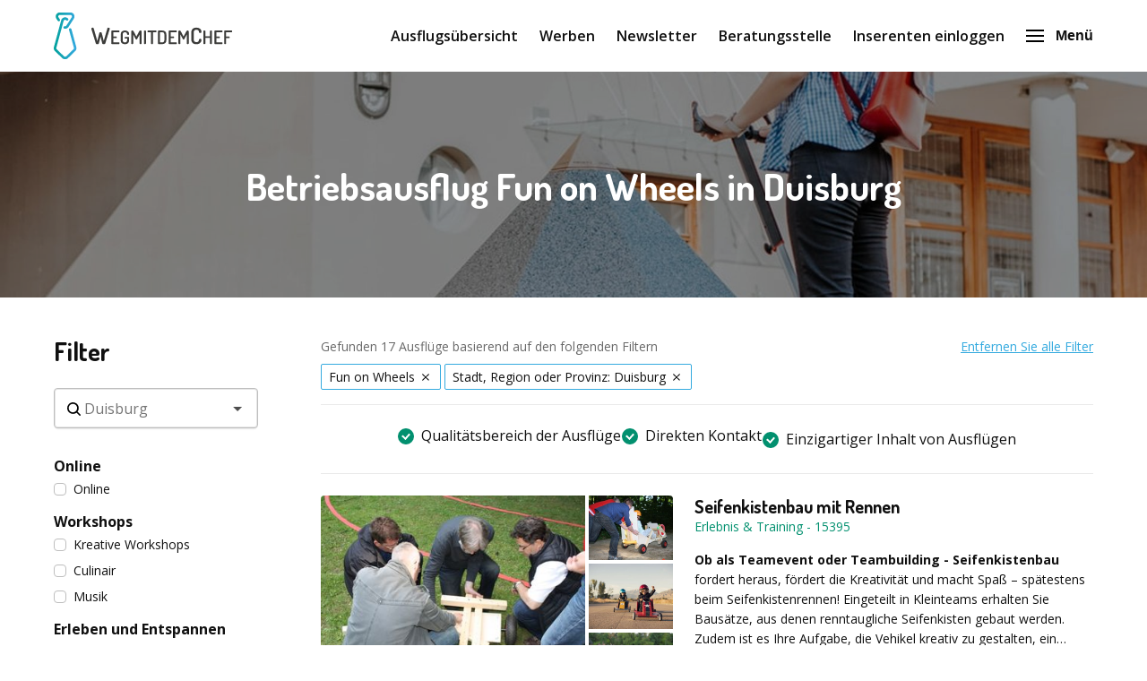

--- FILE ---
content_type: text/html; charset=utf-8
request_url: https://www.wegmitdemchef.de/fun+on+wheels/duisburg
body_size: 63629
content:
<!doctype html>
      <html lang="de" data-reactroot=""><head><meta charSet="utf-8"/><link rel="shortcut icon" href="/static/favicon-wmdb.png"/><meta name="viewport" content="width=device-width, initial-scale=1"/><meta name="apple-mobile-web-app-capable" content="yes"/><meta name="mobile-web-app-capable" content="yes"/><title data-react-helmet="true">Fun on Wheels Duisburg - WegmitdemChef.de</title><meta data-react-helmet="true" charSet="utf-8"/><meta data-react-helmet="true" name="description" content="Auf der Suche nach einem Betriebsausflug in Duisburg mit dem Thema Fun on Wheels? WegmitdemChef hat eine umfassende Übersicht in der Kategorie Fun on Wheels in Duisburg."/><meta data-react-helmet="true" property="og:title" content="Fun on Wheels Duisburg - WegmitdemChef.de"/><meta data-react-helmet="true" property="og:description" content="Auf der Suche nach einem Betriebsausflug in Duisburg mit dem Thema Fun on Wheels? WegmitdemChef hat eine umfassende Übersicht in der Kategorie Fun on Wheels in Duisburg."/><meta data-react-helmet="true" property="og:image" content="https://d2re5kvkw4mz4l.cloudfront.net/af9f0d3068d20daa1067/Fun op wielen.jpg"/><meta data-react-helmet="true" name="robots" content="noodp"/><link data-react-helmet="true" rel="canonical" href="https://www.wegmitdemchef.de/fun+on+wheels/duisburg"/><link rel="stylesheet" href="/static/1.fdb72c3933caf32046cd.css"/><link rel="stylesheet" href="/static/bundle.ecd9efd3164c02cf67ff.css"/><script src="/static/gtm-wmdb-de-de.js"></script><script>window.__PRELOADED_STATE__ = {"activities":{"activities":[{"id":15395,"createdAt":"2021-09-22T13:27:25.000Z","updatedAt":"2025-03-18T09:14:05.000Z","approved":true,"slug":"seifenkistenbau-mit-rennen-15395","title":"Seifenkistenbau mit Rennen","companyName":"Erlebnis & Training","description":"<p><strong>Ob als Teamevent oder Teambuilding - Seifenkistenbau</strong> fordert heraus, f&ouml;rdert die Kreativit&auml;t und macht Spa&szlig; &ndash; sp&auml;testens beim Seifenkistenrennen! Eingeteilt in Kleinteams erhalten Sie Baus&auml;tze, aus denen renntaugliche Seifenkisten gebaut werden. Zudem ist es Ihre Aufgabe, die Vehikel kreativ zu gestalten, ein Marketingkonzept f&uuml;r die Pr&auml;sentation zu entwickeln und sp&auml;ter zu pr&auml;sentieren. Ideenreichturm, technisches Geschick und vor allem gute Zusammenarbeit sind gefragt, will das Team den 1. Platz erlangen.<br /><br /><strong>Nach einer Pr&auml;sentation</strong> wird es ernst: Wie leistungsf&auml;hig sind die Seifenkisten und die Teams? Beim Seifenkistenrennen treten die Teams auf einer abgesicherten Strecke gegeneinander zum Finale an. Aber nicht nur die schnellste Seifenkiste gewinnt, auch Kreativit&auml;t oder eine besonders innovative Pr&auml;sentation tragen zum Sieg bei.</p>\n<p><strong>Ablauf: </strong>Begr&uuml;&szlig;ung, Programmvorstellung, Einteilung in Kleinteams, Bau, Dekoration und Pr&auml;sentation der Seifenkisten, ggf. Siegerehrung und Fotodokumentation, Abbau und Abschluss, Anmoderation und Begleitung durch qualifizierte Trainer.<br /><br /><strong>M&ouml;gliche Ziele:</strong></p>\n<ul>\n<li>Kooperation und Kommunikation</li>\n<li>Probleml&ouml;sung und Kreativit&auml;t</li>\n<li>Teamerfolg erleben</li>\n<li>Spa&szlig; &amp; Motivation</li>\n</ul>\n<p><strong><br /><em>Anlass: </em><em>Teamevent, Teambuilding, Betriebsausflug, Betriebsfeier, Firmenevent, Incentive, Sommerfest, Mitarbeitermotivation, Kick-Off. -&nbsp;</em><em>Dauer:&nbsp;Ca. 2,5 - 3 Stunden -&nbsp;</em><em>Preis:&nbsp;Ab 54 &euro; p.P. zzgl. MwSt.</em></strong></p>","personsMin":10,"personsMax":100,"status":true,"approvalStatus":"APPROVED","website":"http://www.erlebnisundtraining.de","showWebsite":false,"indoorOutdoor":"INDOOR","contactFirstName":"Raimund Juraschek","contactLastName":"","organisation":{"id":8867,"name":"TeamActivity GmbH (EX Erlebnis & Training)","email":"info@erlebnisundtraining.de","website":""},"media":[{"id":112130,"url":"https://d2re5kvkw4mz4l.cloudfront.net/5d561675531152587ce4/seif5.jpg","index":8,"type":"IMAGE"},{"id":112131,"url":"https://d2re5kvkw4mz4l.cloudfront.net/b34ee645151f5efb8cb2/seif6.jpg","index":9,"type":"IMAGE"},{"id":112127,"url":"https://d2re5kvkw4mz4l.cloudfront.net/fa39e36a9d4cc742c057/seif2.jpg","index":5,"type":"IMAGE"},{"id":64175,"url":"https://d2re5kvkw4mz4l.cloudfront.net/wmdbde-2554/original.2554-1.jpg","index":0,"type":"IMAGE"},{"id":64177,"url":"https://d2re5kvkw4mz4l.cloudfront.net/wmdbde-2554/original.2554-3.jpg","index":2,"type":"IMAGE"},{"id":112126,"url":"https://d2re5kvkw4mz4l.cloudfront.net/37ba3bd782be8a950603/seif1.jpg","index":4,"type":"IMAGE"},{"id":64178,"url":"https://d2re5kvkw4mz4l.cloudfront.net/wmdbde-2554/original.2554-4.jpg","index":3,"type":"IMAGE"},{"id":64176,"url":"https://d2re5kvkw4mz4l.cloudfront.net/wmdbde-2554/original.2554-2.jpg","index":1,"type":"IMAGE"},{"id":112129,"url":"https://d2re5kvkw4mz4l.cloudfront.net/2bf18718757a09fc7074/seif4.jpg","index":7,"type":"IMAGE"},{"id":112128,"url":"https://d2re5kvkw4mz4l.cloudfront.net/ed602cc00d8f209a8007/seif3.jpg","index":6,"type":"IMAGE"}],"minimumAge":0,"maximumAge":0},{"id":14306,"createdAt":"2021-09-22T12:40:50.000Z","updatedAt":"2025-06-10T08:21:23.000Z","approved":true,"slug":"oldtimer-kafer-kabrio-bulli-t2-teambuilding-event-14306","title":"Oldtimer Käfer Kabrio Bulli T2 Teambuilding Event","companyName":"KäferEvents","description":"<p><strong>Erleben Sie</strong> eine einzigartige Reise zur&uuml;ck in die 60er und 70er Jahre mit einer Veranstaltung von Keverevents. Die Classic Car Rally von Keverevents ist ein besonderes Erlebnis mit K&auml;fer-Cabrios aus den 60er und 70er Jahren. Sind Sie auf der Suche nach einem abwechslungsreichen und au&szlig;ergew&ouml;hnlichen Teambuilding-Event? Dann ist eine Oldtimer-Rallye von Keverevents genau das Richtige, um Ihren Mitarbeitern, Kunden oder G&auml;sten einen unvergesslichen Tag zu bereiten.</p>\n<p>Nach einer ausf&uuml;hrlichen Einweisung und einem Gruppenfoto starteten die Rallye-Teams mit Hilfe eines professionellen Roadbooks zu einer anspruchsvollen Fahrt in einem nostalgischen K&auml;fer-Cabrio oder einem VW-Bus f&uuml;r 8 Personen. Unsere Qualit&auml;t liegt in der individuellen Planung Ihrer Veranstaltung.</p>\n<p><strong>M&ouml;chten Sie Ihre Gesch&auml;ftspartner </strong>mit einem Hubschrauber &uuml;berfliegen lassen oder unterwegs einen High Tea genie&szlig;en ... alles ist m&ouml;glich! Kontaktieren Sie uns! Ihre Veranstaltung kann beispielsweise durch ein individuelles Roadbook oder Rallyeschilder mit Ihrem eigenen Firmenlogo oder Kombinationen mit anderen Aktivit&auml;ten erg&auml;nzt werden.</p>\n<p><br /><em><strong>Gerne stellen wir in einem pers&ouml;nlichen Gespr&auml;ch ein ma&szlig;geschneidertes Programm f&uuml;r Sie zusammen!</strong></em></p>\n<p>&nbsp;</p>","personsMin":30,"personsMax":350,"status":true,"approvalStatus":"APPROVED","website":"http://www.Kaeferevents.de","showWebsite":false,"indoorOutdoor":"INDOOR","contactFirstName":"Patrick ","contactLastName":"Postma","organisation":{"id":8895,"name":"Keverevents.nl","email":"V.Postma@Keverevents.nl","website":""},"media":[{"id":58312,"url":"https://d2re5kvkw4mz4l.cloudfront.net/wmdbde-2173/original.2173-2.jpg","index":0,"type":"IMAGE"},{"id":58318,"url":"https://d2re5kvkw4mz4l.cloudfront.net/wmdbde-2173/original.2173-9.jpg","index":2,"type":"IMAGE"},{"id":58315,"url":"https://d2re5kvkw4mz4l.cloudfront.net/wmdbde-2173/original.2173-6.jpg","index":7,"type":"IMAGE"},{"id":58314,"url":"https://d2re5kvkw4mz4l.cloudfront.net/wmdbde-2173/original.2173-5.jpg","index":3,"type":"IMAGE"},{"id":58311,"url":"https://d2re5kvkw4mz4l.cloudfront.net/wmdbde-2173/original.2173-1.jpg","index":1,"type":"IMAGE"},{"id":58317,"url":"https://d2re5kvkw4mz4l.cloudfront.net/wmdbde-2173/original.2173-8.jpg","index":4,"type":"IMAGE"},{"id":58316,"url":"https://d2re5kvkw4mz4l.cloudfront.net/wmdbde-2173/original.2173-7.jpg","index":6,"type":"IMAGE"},{"id":58313,"url":"https://d2re5kvkw4mz4l.cloudfront.net/wmdbde-2173/original.2173-4.jpg","index":5,"type":"IMAGE"}],"minimumAge":0,"maximumAge":0},{"id":22487,"createdAt":"2023-05-08T13:45:59.000Z","updatedAt":"2024-04-11T11:16:00.000Z","approved":true,"slug":"seifenkisten-derby-24953","title":"Seifenkisten Derby | Mit den Kollegen auf die Pole-Position","companyName":"teamio Event GmbH","description":"<p><strong>Mit dem Seifenkisten Derby holen Sie sich echte Formel 1-Atmosph&auml;re in die Firma. </strong>Doch bevor es zum rasanten Teil des Events &uuml;bergeht und es hei&szlig;t: Auf die Pl&auml;tze, fertig, los! m&uuml;ssen die Seifenkisten erst mal gebaut werden.</p>\n<p>Hierbei geht es innerhalb der Konstruktionteams aber nicht nur um bauliches Geschick, denn es gibt auch einen kreativen Part, der bearbeitet werden soll. Rollenverteilung wird dabei gro&szlig;geschrieben. Wer setzt dem Getriebe die R&auml;der auf? Wer bringt die Street-Art Erfahrung mit und verziert die Seifenkiste mit buntem Graffiti? Und zum Schluss: Wer &uuml;bernimmt die Rolle des Fahrers und schickt Team Ferrari ins Rennen?</p>\n<p><strong>Sobald die Rennwagen</strong> bereitstehen, werden diese vorab unterhaltsam pr&auml;sentiert. Gut funktionierendes Teamwork ist hier nicht zu vergessen. Nachdem alle Teams ihr Konstrukt vorgestellt haben, geht es weiter mit dem freien Training und danach endlich ab auf die Piste! Sobald alle Teams durch sind, wird verk&uuml;ndet, welcher Rennstall heute das Rennen gemacht hat. Sichern Sie sich mit Ihrem Team bei diesem actionreichen Event die Pole-Position!</p>\n<p><em>Gut zu wissen: Die Seifenkisten d&uuml;rfen k&uuml;nftig Ihre Firmenhalle zieren oder alternativ einem guten Zweck zugutekommen.</em></p>\n<p><em><strong>Dauer: 3 - 4 Std - Sprachen: Deutsch, Englisch</strong></em></p>\n<p><em>Wir helfen Ihnen gerne dabei, das passende Veranstaltungsformat f&uuml;r Ihr Event und Ihr Team zu finden. Schreiben Sie uns eine Nachricht, und wir unterst&uuml;tzen Sie bei der Auswahl!</em></p>","personsMin":20,"personsMax":250,"status":true,"approvalStatus":"APPROVED","website":"","showWebsite":false,"indoorOutdoor":"BOTH","contactFirstName":"Anna","contactLastName":"Verhoolen","organisation":{"id":9371,"name":"Teamio Event GmbH","email":"dietrich@teamio.de","website":""},"media":[{"id":94263,"url":"https://d2re5kvkw4mz4l.cloudfront.net/a4fef8eedfa08071e899/190623-Teamio-156.jpg","index":2,"type":"IMAGE"},{"id":94262,"url":"https://d2re5kvkw4mz4l.cloudfront.net/351355381f7530163e69/190623-Teamio-153.jpg","index":1,"type":"IMAGE"},{"id":94417,"url":"https://d2re5kvkw4mz4l.cloudfront.net/5fdcc4eb32abcd0d2fe4/teamio-team-firmen-event-651-1.jpg","index":4,"type":"IMAGE"},{"id":94418,"url":"https://d2re5kvkw4mz4l.cloudfront.net/a3c3c9dcc4fcba68f67a/teamio-team-firmen-event-652-1-1.jpg","index":3,"type":"IMAGE"},{"id":94261,"url":"https://d2re5kvkw4mz4l.cloudfront.net/e927ab2c067905e55ec7/190623-Teamio-149.jpg","index":0,"type":"IMAGE"}],"minimumAge":0,"maximumAge":0},{"id":14881,"createdAt":"2021-09-22T13:03:52.000Z","updatedAt":"2022-12-12T13:57:29.000Z","approved":true,"slug":"der-renner-corona-proof-14881","title":"Seifenkistenrennen ","companyName":"turide GmbH","description":"<p><strong>Der Renner!: Seifenkistenbau /Rennen,&nbsp; </strong>Ein Seifenkistenrennen eignet sich perfekt als &bdquo;rasantes&ldquo; Teambuilding. Hier werden die Teilnehmer in Kreativit&auml;t, Motorik und nat&uuml;rlich Teamwork gef&ouml;rdert. Und sie haben ihren Spa&szlig; dabei.&nbsp; Let&acute;s Race</p>\n<p><strong>Kurzportrait Seifenkistenprogramm:</strong></p>\n<p>Dauer:&nbsp; ca. 3 &ndash; 5 Stunden (je nach Ablauf)&nbsp; -&nbsp; Ort: Raum Stadtkyll (deutschlandweit auf Anfrage)</p>\n<p>Teilnehmer: ab 25 Personen (Basis der vorliegenden Kalkulation)&nbsp; -&nbsp; Termin: ganzj&auml;hrig</p>\n<p>&nbsp;<strong>Programmverlauf:</strong></p>\n<p><strong>&nbsp;</strong>Begr&uuml;&szlig;ung der Teilnehmer / Vorstellung /&nbsp; Teameinteilung (ca. 10 Pers. pro Team)</p>\n<ul>\n<li>Bauphase mit Aufgabenverteilung im Team</li>\n<li>Bau einer kreativen Seifenkiste pro Team</li>\n<li>Gestaltung / Dekoration der Seifenkiste und des Rennoveralls</li>\n<li>Pr&auml;sentation der Rennst&auml;lle</li>\n<li>Rennbriefing / Verpflegungspause (Verpflegung gegen Aufpreis)</li>\n<li>Qualifying / Rennen</li>\n<li>Siegerehrung</li>\n</ul>\n<p>Bitte beachten Sie, dass in jedem Falle festes Schuhwerk und wetterfeste Kleidung angebracht sind. Nat&uuml;rlich bieten wir Ihnen in Kombination auch Tagungen, die historische M&uuml;hlentafel, Casinoabende, Live Musik, Karaoke,&hellip; (auf Anfrage) an.</p>\n<p><em><strong>Preis pro Person ab &euro; 109,00</strong></em></p>\n<p><em><strong>&nbsp;</strong></em></p>","personsMin":25,"personsMax":5000,"status":true,"approvalStatus":"APPROVED","website":"www.turi1.de","showWebsite":false,"indoorOutdoor":"INDOOR","contactFirstName":"Herr Tures","contactLastName":"","organisation":{"id":8413,"name":"Turide GmbH","email":"julia.gansen@turi1.de / info@turi1.de","website":""},"media":[{"id":85403,"url":"https://d2re5kvkw4mz4l.cloudfront.net/5288ecea156a632e4ca8/DSC_0079.JPG","index":2,"type":"IMAGE"},{"id":85408,"url":"https://d2re5kvkw4mz4l.cloudfront.net/6913a8f6348552a90f4c/DSC_0128.JPG","index":7,"type":"IMAGE"},{"id":85407,"url":"https://d2re5kvkw4mz4l.cloudfront.net/064582655c2c0d471232/DSC_0121.JPG","index":6,"type":"IMAGE"},{"id":85409,"url":"https://d2re5kvkw4mz4l.cloudfront.net/5caa79fb3b131c681aaf/DSC_0052.JPG","index":8,"type":"IMAGE"},{"id":85404,"url":"https://d2re5kvkw4mz4l.cloudfront.net/2f695dee0fda5a90f675/DSC_0068.JPG","index":3,"type":"IMAGE"},{"id":85406,"url":"https://d2re5kvkw4mz4l.cloudfront.net/ac35d85b5598e5d1ab4a/DSC_0109.JPG","index":5,"type":"IMAGE"},{"id":85401,"url":"https://d2re5kvkw4mz4l.cloudfront.net/4ac1f1eb4b437882361f/DSC_0012.JPG","index":0,"type":"IMAGE"},{"id":85405,"url":"https://d2re5kvkw4mz4l.cloudfront.net/c03a2181538b289ec965/DSC_0145.JPG","index":4,"type":"IMAGE"},{"id":85402,"url":"https://d2re5kvkw4mz4l.cloudfront.net/ee4f00bc7306ecb43a38/DSC_0030.JPG","index":1,"type":"IMAGE"},{"id":85410,"url":"https://d2re5kvkw4mz4l.cloudfront.net/eab7a8edb745a97e87fd/DSC_0083.JPG","index":9,"type":"IMAGE"},{"id":85411,"url":"https://d2re5kvkw4mz4l.cloudfront.net/fbe36722b474c2d418b3/DSC_0029.JPG","index":10,"type":"IMAGE"}],"minimumAge":0,"maximumAge":0},{"id":15499,"createdAt":"2021-09-22T13:33:13.000Z","updatedAt":"2024-10-18T11:48:03.000Z","approved":true,"slug":"seifenkistenrennen-15499","title":"Seifenkistenrennen","companyName":"S.O.F.A. GmbH","description":"<p><span style=\"font-family: Times New Roman; font-size: medium;\"> </span></p>\n<p><span style=\"font-family: Calibri; font-size: medium;\"><strong>Das erste gro&szlig;e &bdquo;Soap Box Derby&ldquo;, also Seifenkistenrennen, fand am 19. M&auml;rz 1933 in Dayton mit 392 gemeldeten Fahrern statt.</strong>&nbsp;</span><span style=\"font-family: Calibri; font-size: medium;\">Wir veranstalten dieses Spektakel f&uuml;r Sie jedoch auch im kleinen Rahmen.&nbsp;</span><span style=\"font-family: Calibri; font-size: medium;\">Es werden gleichgro&szlig;e Teams gebildet, welche vor Ort ihre selbst entworfene Seifenkiste bauen.&nbsp;</span><span style=\"font-family: Calibri; font-size: medium;\">Wir bringen genug Material mit, so dass jede Seifenkiste ein Unikat wird.</span></p>\n<p><span style=\"font-family: Calibri; font-size: medium;\"><strong>Falls vor Ort eine Absch&uuml;ssige Fl&auml;che vorhanden ist</strong>, statten wir die Rennbahn mit allem aus, was dazu geh&ouml;rt.&nbsp;</span><span style=\"font-family: Calibri; font-size: medium;\">Falls dies nicht gegeben ist, bauen wir auch gerne eine Rampe auf, von welcher die Seifenkisten dann starten k&ouml;nnen.&nbsp;</span><span style=\"font-family: Calibri; font-size: medium;\">F&uuml;r die Teams, welche mit dem Bau Ihrer Seifenkiste schon eher fertig sind, oder schon Ihr Rennen gefahren sind, gibt es die M&ouml;glichkeit ihre Zeit an unseren leckeren Cateringst&auml;nden zu vertreiben.</span></p>\n<p><span style=\"font-family: Times New Roman; font-size: medium;\"> </span></p>","personsMin":10,"personsMax":200,"status":true,"approvalStatus":"APPROVED","website":"http://www.sofa-gmbh.de","showWebsite":false,"indoorOutdoor":"INDOOR","contactFirstName":"Lothar ","contactLastName":"Genz","organisation":{"id":8267,"name":"S.O.F.A. GmbH","email":"genz@sofa-gmbh.de","website":""},"media":[{"id":64797,"url":"https://d2re5kvkw4mz4l.cloudfront.net/wmdbde-2653/original.2653-1.jpg","index":0,"type":"IMAGE"},{"id":64800,"url":"https://d2re5kvkw4mz4l.cloudfront.net/wmdbde-2653/original.2653-4.jpg","index":3,"type":"IMAGE"},{"id":64798,"url":"https://d2re5kvkw4mz4l.cloudfront.net/wmdbde-2653/original.2653-2.jpg","index":1,"type":"IMAGE"},{"id":64801,"url":"https://d2re5kvkw4mz4l.cloudfront.net/wmdbde-2653/original.2653-5.jpg","index":4,"type":"IMAGE"},{"id":64802,"url":"https://d2re5kvkw4mz4l.cloudfront.net/wmdbde-2653/original.2653-6.jpg","index":5,"type":"IMAGE"},{"id":64799,"url":"https://d2re5kvkw4mz4l.cloudfront.net/wmdbde-2653/original.2653-3.jpg","index":2,"type":"IMAGE"}],"minimumAge":0,"maximumAge":0},{"id":14526,"createdAt":"2021-09-22T12:50:36.000Z","updatedAt":"2025-03-26T11:21:22.000Z","approved":true,"slug":"formula-2000-ihr-rennstreckenbau-27098","title":"FORMULA 2000 - Ihr Rennstreckenbau!","companyName":"JUSTUS[concept], Sascha Justus","description":"<p><strong>FORMULA 2000 - Ihr Rennstreckenbau!&nbsp;</strong>Gemeinsam eine Rennstrecke bauen und dann im Wettbewerb gegeneinander antreten. So vereinen Sie teambildende Aktivit&auml;ten mit Kreativit&auml;t, Spa&szlig; und Herausforderung sowie einem spannenden Wettkampf. Wie im beruflichen Alltag auch, so funktioniert es am besten, wenn alle koordiniert auf ein gemeinsames Ziel hinarbeiten. Da die Teilnehmer in kleinen Gruppen jeweils Teilabschnitte der Bahn bauen und diese an den Schnittstellen dann zusammengef&uuml;gt werden, ist gute Kommunikation innerhalb und zwischen den Teams erforderlich, um eine funktionierende Rennbahn zu bauen, die dann nat&uuml;rlich sofort getestet wird!</p>\n<p><strong>Im Anschluss an den Bau der Rennstrecke</strong> findet ein spannendes Rennen mit den ferngesteuerten Rennautos statt. Doch nicht nur Geschwindigkeit, sondern auch punktgenaues Steuern ist gefragt, denn es gilt, die Boxengassen und Plattformen so exakt anzusteuern, dass dort ein Fahrerwechsel vorgenommen werden kann und gewinnen kann auch nur derjenige, der nicht &uuml;ber das Ziel &bdquo;hinausschie&szlig;t&ldquo;.&nbsp;</p>\n<p><em><strong>Mit diesem Teamevent k&ouml;nnen Sie auch hervorragend Werte, Leitbilder oder Ziele kommunizieren und &bdquo;transportieren&ldquo;. --&nbsp; </strong></em><em><strong>Ready &ndash; Set &ndash; Go!</strong></em></p>\n<p><strong>Nutzen Sie FORMULA 2000 als:</strong><br />-<em> Eindrucksvolles Event bzw. Kick-Off f&uuml;r Ihre Mitarbeiter</em><br /><em>- Rasantes Rahmenprogramm f&uuml;r Ihre Feier</em><br /><em>- Erg&auml;nzendes und aktivierendes Element f&uuml;r Ihr Seminar oder&nbsp;Workshop</em><br /><em>- Professionelles&nbsp;Teambuilding / Teamtraining / Teamentwicklungsma&szlig;nahme</em><br /><br /></p>","personsMin":2,"personsMax":300,"status":true,"approvalStatus":"APPROVED","website":"https://www.justus-concept.de","showWebsite":false,"indoorOutdoor":"INDOOR","contactFirstName":"Sascha","contactLastName":"Justus","organisation":{"id":9088,"name":"JUSTUS[concept]","email":"info@justus-concept.de","website":"https://www.justus-concept.de"},"media":[{"id":59189,"url":"https://d2re5kvkw4mz4l.cloudfront.net/wmdbde-1437/original.1437-3.jpg","index":2,"type":"IMAGE"},{"id":59193,"url":"https://d2re5kvkw4mz4l.cloudfront.net/wmdbde-1437/original.1437-7.jpg","index":6,"type":"IMAGE"},{"id":59187,"url":"https://d2re5kvkw4mz4l.cloudfront.net/wmdbde-1437/original.1437-1.jpg","index":0,"type":"IMAGE"},{"id":59190,"url":"https://d2re5kvkw4mz4l.cloudfront.net/wmdbde-1437/original.1437-4.jpg","index":3,"type":"IMAGE"},{"id":59188,"url":"https://d2re5kvkw4mz4l.cloudfront.net/wmdbde-1437/original.1437-2.jpg","index":1,"type":"IMAGE"},{"id":59191,"url":"https://d2re5kvkw4mz4l.cloudfront.net/wmdbde-1437/original.1437-5.jpg","index":4,"type":"IMAGE"},{"id":59194,"url":"https://d2re5kvkw4mz4l.cloudfront.net/wmdbde-1437/original.1437-8.jpg","index":7,"type":"IMAGE"},{"id":59192,"url":"https://d2re5kvkw4mz4l.cloudfront.net/wmdbde-1437/original.1437-6.jpg","index":5,"type":"IMAGE"}],"minimumAge":0,"maximumAge":0},{"id":14099,"createdAt":"2021-09-22T12:32:48.000Z","updatedAt":"2025-10-15T09:30:47.000Z","approved":true,"slug":"seifenkistenrennen-projektarbeit-auf-vier-radern-28024","title":"Seifenkistenrennen: Projektarbeit auf vier Rädern","companyName":"360 Grad Veranstaltungsinszenierungs GmbH & Co. KG","description":"<p><em><strong>Gr&uuml;nden Sie Ihre </strong>eigenen Rennst&auml;lle<strong>:</strong> Egal ob f&uuml;r Trainings, Incentives oder Events &ndash; erleben Sie einen Tag, der gepaart ist mit jeder Menge Spa&szlig;, Kreativit&auml;t, Konstruktionst&auml;tigkeit und Kommunikation untereinander. Aufgeteilt in mehrere Teams, die jetzt komplett autark agierende Rennst&auml;lle sind, wird Ihnen das High End Material (Holz, Metallachsen, Gummireifen und Lenk-Bremseinheit) zur Entwicklung und zum Bau des Rennwagens ausgeh&auml;ndigt. Nach der erfolgreichen Konstruktion der Rennwagen wird dieser vor Beginn der n&auml;chsten Saison der &Ouml;ffentlichkeit pr&auml;sentiert. Im anschlie&szlig;enden Rennen wird neben dem Rennwagen auch die Boxencrew auf Herz und Nieren getestet.</em><br /><br /><strong>Programmverlauf<br /></strong><br />1. Begr&uuml;&szlig;ung und Aufteilen der Teilnehmer in mehrere Rennst&auml;lle (Teams)<br />2. Entwicklung und Bau des Rennwagens (Seifenkiste)<br />3. Pr&auml;sentation des Rennwagens<br />4. Rennen<br />5. Siegerehrung<br /><br /><strong>Leistungen<br /></strong><br />- Planung, Organisation und Durchf&uuml;hrung der kompletten Veranstaltung<br />- Betreuung der Teilnehmer durch qualifiziertes Personal<br />- Leihmaterial der Leichtbaus&auml;tze<br />- Alle ben&ouml;tigten Materialien wie Werkzeug und Kreativmaterial<br />- Ausr&uuml;stung der Teilnehmer<br />- M&uuml;llentsorgung<br /><br /><em><strong>Investition:</strong>&nbsp; </em><strong><em>- 20 - 35&nbsp;&nbsp; TN 99 &euro; p.P. inkl. MwSt. - 36 - 79&nbsp;&nbsp; TN 89 &euro; p.P. inkl. MwSt. - 80 - 300 TN 75 &euro; p.P. inkl. MwSt</em>.&nbsp;<em>Die Preise werden individuell an die Anfrage angepasst.&nbsp;&nbsp;Fragen Sie uns einfach an, wir erstellen Ihnen schnell ein individuelles Angebot.</em></strong></p>","personsMin":20,"personsMax":300,"status":true,"approvalStatus":"APPROVED","website":"http://www.3-6-0-grad.de","showWebsite":false,"indoorOutdoor":"INDOOR","contactFirstName":"Jessica","contactLastName":"Moers","organisation":{"id":8893,"name":"360 Grad | Veranstaltungsinszenierungs-GmbH & Co. KG","email":"jessica.moers@3-6-0-grad.de","website":"https://www.3-6-0-grad.de/impressum/"},"media":[{"id":57379,"url":"https://d2re5kvkw4mz4l.cloudfront.net/wmdbde-1585/original.1585-7.jpg","index":6,"type":"IMAGE"},{"id":57377,"url":"https://d2re5kvkw4mz4l.cloudfront.net/wmdbde-1585/original.1585-5.jpg","index":4,"type":"IMAGE"},{"id":57375,"url":"https://d2re5kvkw4mz4l.cloudfront.net/wmdbde-1585/original.1585-3.jpg","index":2,"type":"IMAGE"},{"id":57378,"url":"https://d2re5kvkw4mz4l.cloudfront.net/wmdbde-1585/original.1585-6.jpg","index":5,"type":"IMAGE"},{"id":57373,"url":"https://d2re5kvkw4mz4l.cloudfront.net/wmdbde-1585/original.1585-1.jpg","index":0,"type":"IMAGE"},{"id":57380,"url":"https://d2re5kvkw4mz4l.cloudfront.net/wmdbde-1585/original.1585-8.jpg","index":7,"type":"IMAGE"},{"id":57374,"url":"https://d2re5kvkw4mz4l.cloudfront.net/wmdbde-1585/original.1585-2.jpg","index":1,"type":"IMAGE"},{"id":57376,"url":"https://d2re5kvkw4mz4l.cloudfront.net/wmdbde-1585/original.1585-4.jpg","index":3,"type":"IMAGE"}],"minimumAge":0,"maximumAge":0},{"id":22493,"createdAt":"2023-05-09T07:33:24.000Z","updatedAt":"2024-04-11T11:17:32.000Z","approved":true,"slug":"mario-kart-event-24949","title":"Mario Kart-Event | Rasender Teamspaß mit Luigi, Yoshi & Co.","companyName":"teamio Event GmbH","description":"<p><strong>Jedem ist Mario Kart bekannt. </strong>Unser Mario Kart-Event sollten Sie aber noch kennenlernen, denn wir bringen die Helden Ihrer<strong> </strong>Kindheit in Ihre Firma<strong>.&nbsp; -- </strong>Action und Adrenalin sind bei dem rasanten Teamevent garantiert.</p>\n<p>In Form eines packenden Turniers begeben Sie sich mit Mario, Luigi und Co. zur&uuml;ck in die Nintendo-Jahre. Da zwei nicht genug sind, gibt es bei uns direkt drei Challenges zu meistern. Action und Fieber sind auf jeden Fall dabei, wenn es hei&szlig;t, die Luftballons der Kollegen zum Platzen zu bringen. Fast der gleiche Nintendo-Challenge Mario Kart Stil, aber hier mit Hilfe von ferngesteuerten Carrera Karts inszeniert. Sie sitzen sogar selbst am Steuer und das bei der zweiten Mario Challenge.</p>\n<p><strong>Es gilt einen Parcours</strong> im Wettkampf mit E-Scootern zu befahren. Achtung: Jedes H&uuml;tchen gibt hier Strafsekunden! Beste Unterhaltung zweifellos. Doch was w&auml;re das Alles ohne Nintendo? Wir haben dran gedacht und bringen zudem die originale (!) N64 mit. Selbstverst&auml;ndlich wird diese standesgem&auml;&szlig; auf echten R&ouml;hrenfernsehern bespielt. Das Retrogame macht einfach immer noch Spa&szlig;. Der ausgekl&uuml;gelte Turniermodus sorgt f&uuml;r Spannung und Freude durchs ganze Event.</p>\n<p>Jetzt hei&szlig;t es nur noch: Welche Mannschaft holt sich den Pokal?</p>\n<p><em><strong>Dauer:</strong>&nbsp;<strong>1,5 - 2,5 Std - Sprachen: Deutsch, Englisch</strong></em></p>\n<p><em>Gerne unterst&uuml;tzen wir Sie bei der Auswahl des passenden Veranstaltungsformats f&uuml;r Ihr Event! Schicken Sie uns eine Nachricht, und wir helfen Ihnen, das ideale Format f&uuml;r Sie und Ihr Team zu finden!</em></p>","personsMin":20,"personsMax":250,"status":true,"approvalStatus":"APPROVED","website":"","showWebsite":false,"indoorOutdoor":"BOTH","contactFirstName":"Anna","contactLastName":"Verhoolen","organisation":{"id":9371,"name":"Teamio Event GmbH","email":"dietrich@teamio.de","website":""},"media":[{"id":94301,"url":"https://d2re5kvkw4mz4l.cloudfront.net/0889d77d8f8771a43190/190623-Teamio-218.jpg","index":0,"type":"IMAGE"},{"id":94381,"url":"https://d2re5kvkw4mz4l.cloudfront.net/3d88cdd48ef347755e4c/teamio-team-firmen-event-608-2.jpg","index":2,"type":"IMAGE"},{"id":94302,"url":"https://d2re5kvkw4mz4l.cloudfront.net/4fe69d245b7f6a670801/190623-Teamio-216.jpg","index":1,"type":"IMAGE"},{"id":94303,"url":"https://d2re5kvkw4mz4l.cloudfront.net/44d9ac45702f0d74def7/190623-Teamio-219.jpg","index":3,"type":"IMAGE"}],"minimumAge":0,"maximumAge":0},{"id":24840,"createdAt":"2024-03-28T09:21:18.000Z","updatedAt":"2024-08-23T09:31:10.000Z","approved":true,"slug":"vehikelbau-24840","title":"Vehikelbau","companyName":"teamevent.de","description":"<p><strong>Aus flexiblen Baus&auml;tzen konstruieren die Teilnehmenden in kleinen Teams abenteuerliche und kreative Seifenkisten.</strong></p>\n<p><strong>Die Gruppen</strong> teilen sich Aufgaben, wie Karosseriegestaltung, Marketingkonzept und Konstruktion. So ist<strong>&nbsp;jede*r beteiligt</strong>&nbsp;und kann&nbsp;individuelle F&auml;higkeiten und pers&ouml;nliche St&auml;rken&nbsp;mit einbringen. Nach dem Bau pr&auml;sentiert jeder &bdquo;Rennstall&ldquo; sein Vehikel in einer unterhaltsamen Autoschau. Hier k&ouml;nnen die speziellen Features der eigenen Seifenkiste in Szene gesetzt werden.</p>\n<p><strong>Im </strong>&bdquo;<strong>gro&szlig;en Rennen</strong>&ldquo; mit Fahrer*innen und Anschiebenden Mitspieler*innen findet das Event einen erlebnisreichen Abschluss. Feuert Euer Team mit motivierenden Schlachtrufen an! Durch das&nbsp;gemeinsame Planen und Bauen&nbsp;der Seifenkisten werden bei den Teilnehmenden<strong>&nbsp;</strong>Kooperationsf&auml;higkeit und<strong> </strong>Zusammenhalt<strong> </strong>gef&ouml;rdert. Das l&auml;sst die Gruppe ein&nbsp;neues Wir-Gef&uuml;hl&nbsp;auch au&szlig;erhalb des betrieblichen Alltags erleben.</p>\n<p><strong>Nehmt die Begeisterung und Motivation aus diesem Tag mit in Eure Firma!</strong></p>\n<h3>Unsere Leistung</h3>\n<ul>\n<li>Aufbau einer spannenden und anspruchsvollen Rennstrecke</li>\n<li>Begr&uuml;&szlig;ung &amp; Einf&uuml;hrung</li>\n<li>individuelle Betreuung durch teamevent.de-Team</li>\n<li>Bereitstellung aller Materialien (Seifenkistenbaus&auml;tze, Kreativmaterial zur originellen Gestaltung, Overall und Sicherheitsausr&uuml;stung f&uuml;r den Fahrer)</li>\n<li>Gruppeneinteilung (falls gew&uuml;nscht)</li>\n<li>Siegerehrung (exkl. Preise)</li>\n</ul>\n<h3>Optional</h3>\n<ul>\n<li>Branding aller Teilnehmerunterlagen</li>\n<li>Gewinne, Pr&auml;sente und Urkunden f&uuml;r die Teilnehmer</li>\n<li>SnackPoint zur St&auml;rkung und Erfrischung</li>\n<li>Siegerpodest</li>\n</ul>","personsMin":25,"personsMax":300,"status":true,"approvalStatus":"APPROVED","website":"https://www.teamevent.de/","showWebsite":false,"indoorOutdoor":"BOTH","contactFirstName":"Paul","contactLastName":"Klimek","organisation":{"id":10875,"name":"schnurstracks Aktiv GmbH","email":"team@schnurstracks.team","website":"teamevent.de"},"media":[{"id":103450,"url":"https://d2re5kvkw4mz4l.cloudfront.net/3ed2d173e2f9be1ad28a/Teamevent Vehikelbau.jpg","index":1,"type":"IMAGE"},{"id":103452,"url":"https://d2re5kvkw4mz4l.cloudfront.net/3c17df9c8b3fd9f9bb50/Vehikelbau_Rennen.jpg","index":2,"type":"IMAGE"},{"id":103453,"url":"https://d2re5kvkw4mz4l.cloudfront.net/00034523d41ca4ed8b26/Vehikelbau.jpg","index":3,"type":"IMAGE"},{"id":103451,"url":"https://d2re5kvkw4mz4l.cloudfront.net/b01d0b1bd1de6eb42027/Vehikelbau_Team.jpg","index":0,"type":"IMAGE"}],"minimumAge":0,"maximumAge":0},{"id":26250,"createdAt":"2024-12-04T10:21:44.000Z","updatedAt":"2025-09-26T12:27:48.000Z","approved":true,"slug":"firmentage-27899","title":"Firmentage","companyName":"ATM Corporate Events GmbH","description":"<h4 data-start=\"147\" data-end=\"209\"><strong data-start=\"150\" data-end=\"207\">FIRMEN-FAMILIENTAG &ndash; EIN ERLEBNIS F&Uuml;R GROSS UND KLEIN</strong></h4>\n<p data-start=\"211\" data-end=\"562\">Laden Sie Ihre Mitarbeiter*innen und ihre Familien zu einem unvergesslichen Firmen-Familientag ein! Wir gestalten einen besonderen Tag, der Kinderaugen zum Leuchten bringt und Eltern begeistert. Mit einem vielseitigen Programm voller spannender Aktivit&auml;ten und kreativer Workshops ist Langeweile garantiert ausgeschlossen &ndash; Spa&szlig; f&uuml;r alle garantiert!</p>\n<p data-start=\"564\" data-end=\"681\"><strong data-start=\"564\" data-end=\"679\">Ihr Familientag ist bei uns in besten H&auml;nden &ndash; und das Programm kann ganz nach Ihren W&uuml;nschen gestaltet werden.</strong></p>\n<h4 data-start=\"683\" data-end=\"728\"><strong data-start=\"687\" data-end=\"726\">Beispiele f&uuml;r m&ouml;gliche Aktivit&auml;ten:</strong></h4>\n<ul data-start=\"729\" data-end=\"1013\">\n<li data-start=\"729\" data-end=\"760\">\n<p data-start=\"731\" data-end=\"760\">H&uuml;pfburgen &amp; Riesenrutschen</p>\n</li>\n<li data-start=\"761\" data-end=\"788\">\n<p data-start=\"763\" data-end=\"788\">Bullriding &amp; Bungee Run</p>\n</li>\n<li data-start=\"789\" data-end=\"825\">\n<p data-start=\"791\" data-end=\"825\">Kampfarena &amp; Human Table Fu&szlig;ball</p>\n</li>\n<li data-start=\"826\" data-end=\"861\">\n<p data-start=\"828\" data-end=\"861\">Torwandschie&szlig;en &amp; Bogenschie&szlig;en</p>\n</li>\n<li data-start=\"862\" data-end=\"893\">\n<p data-start=\"864\" data-end=\"893\">Surf Simulator &amp; Quad Bikes</p>\n</li>\n<li data-start=\"894\" data-end=\"928\">\n<p data-start=\"896\" data-end=\"928\">Blind Driving &amp; Laser Shooting</p>\n</li>\n<li data-start=\"929\" data-end=\"962\">\n<p data-start=\"931\" data-end=\"962\">Trampolinanlage &amp; Kletterwand</p>\n</li>\n<li data-start=\"963\" data-end=\"1013\">\n<p data-start=\"965\" data-end=\"1013\">Kinderschminken &amp; viele weitere &Uuml;berraschungen</p>\n</li>\n</ul>\n<h4 data-start=\"1015\" data-end=\"1049\"><strong data-start=\"1019\" data-end=\"1047\">Kulinarisches Highlight:</strong></h4>\n<p data-start=\"1050\" data-end=\"1317\">Essen ist mehr als nur Verpflegung &ndash; mit der richtigen Auswahl an Speisen und Getr&auml;nken wird Ihr Event perfekt abgerundet. Wir erstellen ein <strong data-start=\"1191\" data-end=\"1230\">individuelles kulinarisches Konzept</strong>, abgestimmt auf Ihre W&uuml;nsche und Bed&uuml;rfnisse (vegetarisch, glutenfrei, laktosefrei).</p>\n<p data-start=\"1319\" data-end=\"1341\"><strong data-start=\"1319\" data-end=\"1339\">Unsere Optionen:</strong></p>\n<ul data-start=\"1342\" data-end=\"1507\">\n<li data-start=\"1342\" data-end=\"1370\">\n<p data-start=\"1344\" data-end=\"1370\">Kalte oder warme Buffets</p>\n</li>\n<li data-start=\"1371\" data-end=\"1399\">\n<p data-start=\"1373\" data-end=\"1399\">Fingerfood &amp; Kindermen&uuml;s</p>\n</li>\n<li data-start=\"1400\" data-end=\"1419\">\n<p data-start=\"1402\" data-end=\"1419\">3&ndash;4-G&auml;nge-Men&uuml;s</p>\n</li>\n<li data-start=\"1420\" data-end=\"1453\">\n<p data-start=\"1422\" data-end=\"1453\">Show-Cooking &amp; Themen-Buffets</p>\n</li>\n<li data-start=\"1454\" data-end=\"1478\">\n<p data-start=\"1456\" data-end=\"1478\">BBQ &amp; Grillstationen</p>\n</li>\n<li data-start=\"1479\" data-end=\"1507\">\n<p data-start=\"1481\" data-end=\"1507\">Mobile Bar / Cocktailbar</p>\n</li>\n</ul>\n<p data-start=\"1509\" data-end=\"1621\">Wir k&uuml;mmern uns um jedes Detail, damit Ihr Familien-Firmenevent <strong data-start=\"1573\" data-end=\"1613\">rundum erfolgreich und unvergesslich</strong> wird.</p>","personsMin":10,"personsMax":1000,"status":true,"approvalStatus":"APPROVED","website":"www.atmevents.de","showWebsite":false,"indoorOutdoor":"BOTH","contactFirstName":"Florian","contactLastName":"Steur","organisation":{"id":9305,"name":"ATM Corporate Events GmbH","email":"info@atmevents.de","website":""},"media":[{"id":112017,"url":"https://d2re5kvkw4mz4l.cloudfront.net/68349032e509b5786f2c/Stahl (5).jpeg","index":8,"type":"IMAGE"},{"id":112016,"url":"https://d2re5kvkw4mz4l.cloudfront.net/a3962b879e9291f7960a/Curevac_sommerfest.jpg","index":0,"type":"IMAGE"},{"id":108978,"url":"https://d2re5kvkw4mz4l.cloudfront.net/496b50c76123a03deac1/Fun House.jpg","index":7,"type":"IMAGE"},{"id":108972,"url":"https://d2re5kvkw4mz4l.cloudfront.net/ed1acf47a055581a40ed/Somfy50Jahre-0160.jpg","index":1,"type":"IMAGE"},{"id":108977,"url":"https://d2re5kvkw4mz4l.cloudfront.net/5f020aaf32e1535b5148/Bungee_Run_neu_2.jpg","index":5,"type":"IMAGE"},{"id":108973,"url":"https://d2re5kvkw4mz4l.cloudfront.net/7691a1e8a92e7713e05e/menschliche_Abrißbirne_2.jpg","index":2,"type":"IMAGE"},{"id":108976,"url":"https://d2re5kvkw4mz4l.cloudfront.net/4d74262bffb07cc12330/Autoscooter.jpg","index":6,"type":"IMAGE"},{"id":108975,"url":"https://d2re5kvkw4mz4l.cloudfront.net/cff452b9fc2143f5bdb5/Segway3.jpg","index":3,"type":"IMAGE"},{"id":108979,"url":"https://d2re5kvkw4mz4l.cloudfront.net/9e650a375f166288e08c/Menschlicher Tischkicker 4.jpg","index":4,"type":"IMAGE"}],"minimumAge":0,"maximumAge":0},{"id":13383,"createdAt":"2021-09-22T12:09:21.000Z","updatedAt":"2025-06-10T08:22:50.000Z","approved":true,"slug":"bulli-gps-oldtimer-fahrt-teambuilding-incentives-13383","title":"Bulli Gps oldtimer Fahrt Teambuilding incentives","companyName":"KaeferEvents","description":"<p><strong>Begeben Sie sich </strong>mit einer Veranstaltung von Keverevents auf eine einzigartige Reise zur&uuml;ck in die 60er und 70er Jahre. Die Keverevents Classic Car Rally ist ein besonderes Erlebnis mit Kleinbussen aus den 60er und 70er Jahren. Kein gew&ouml;hnlicher Betriebsausflug in einem Kleinbus, sondern eine Reise in die Vergangenheit. Sind Sie auf der Suche nach einem abwechslungsreichen und besonderen Teambuilding-Event? Dann ist eine Oldtimer-Rallye von Beetle &ndash; Events genau das Richtige, um Ihren Mitarbeitern, Kunden oder G&auml;sten einen unvergesslichen Tag zu bereiten.</p>\n<p>Nach einer ausf&uuml;hrlichen Einweisung und einem Gruppenfoto begeben sich die Rallyeteams mit Hilfe eines professionellen Roadbooks auf eine anspruchsvolle Reise in einem nostalgischen K&auml;fer-Cabriolet oder einem 6- bis 8-sitzigen VW Transporter T1. Unsere Qualit&auml;t liegt in der individuellen Planung Ihrer Veranstaltung.</p>\n<p><strong>M&ouml;chten Sie Ihre</strong> Gesch&auml;ftspartner mit einem Hubschrauber fliegen lassen oder unterwegs einen High Tea genie&szlig;en ... alles ist m&ouml;glich! Kontaktieren Sie uns einfach! So kann Ihre Veranstaltung beispielsweise durch ein individuelles Roadbook oder Rallyeschilder mit Ihrem eigenen Firmenlogo oder Kombinationen mit anderen Aktivit&auml;ten erg&auml;nzt werden.</p>\n<p><em><strong>Gerne stellen wir in einem pers&ouml;nlichen Gespr&auml;ch ein ma&szlig;geschneidertes Programm f&uuml;r Sie zusammen!</strong></em></p>","personsMin":30,"personsMax":350,"status":true,"approvalStatus":"APPROVED","website":"http://www.Kaeferevents.de","showWebsite":false,"indoorOutdoor":"INDOOR","contactFirstName":"Vincent ","contactLastName":"Postma","organisation":{"id":8895,"name":"Keverevents.nl","email":"V.Postma@Keverevents.nl","website":""},"media":[{"id":55041,"url":"https://d2re5kvkw4mz4l.cloudfront.net/wmdbde-2175/original.2175-6.jpg","index":4,"type":"IMAGE"},{"id":55036,"url":"https://d2re5kvkw4mz4l.cloudfront.net/wmdbde-2175/original.2175-1.jpg","index":1,"type":"IMAGE"},{"id":55040,"url":"https://d2re5kvkw4mz4l.cloudfront.net/wmdbde-2175/original.2175-5.jpg","index":0,"type":"IMAGE"},{"id":55038,"url":"https://d2re5kvkw4mz4l.cloudfront.net/wmdbde-2175/original.2175-3.jpg","index":6,"type":"IMAGE"},{"id":55039,"url":"https://d2re5kvkw4mz4l.cloudfront.net/wmdbde-2175/original.2175-4.jpg","index":2,"type":"IMAGE"},{"id":55042,"url":"https://d2re5kvkw4mz4l.cloudfront.net/wmdbde-2175/original.2175-7.jpg","index":3,"type":"IMAGE"},{"id":55037,"url":"https://d2re5kvkw4mz4l.cloudfront.net/wmdbde-2175/original.2175-2.jpg","index":5,"type":"IMAGE"}],"minimumAge":0,"maximumAge":0},{"id":14215,"createdAt":"2021-09-22T12:38:07.000Z","updatedAt":"2022-11-08T12:32:12.000Z","approved":true,"slug":"4x4-bagger-event-corona-proof-3005","title":"Bagger Fun Challenge","companyName":"turide GmbH","description":"<p><strong>Das Programm</strong> gestalten wir z.B. in Form einer Olympiade. Ran an die Joysticks hei&szlig;t es also. Wir fangen zun&auml;chst auf den kleinen Maschinen in der Halle an, um die Euro-Steuerung zu &uuml;ben. Weiter geht&rsquo;s dann an die gr&ouml;&szlig;eren Ger&auml;te im in- und outdoor Bereich. Verschiedene Geschicklichkeitsspiele wie z.B.: Holzstapeln, Mei&szlig;el-Spiel oder ein Ballspiel werden integriert. Sie werden von qualifiziertem Personal betreut. Die Teilnehmer \"&uuml;bergeben\" und erkl&auml;ren jedoch auch untereinander die Maschinen. Als besondere Aktion werden wir z.B.: das aus &bdquo;Frag doch mal die Maus&ldquo; bekannte Hausbau Spiel anbieten. Per Bagger werden Teile in einen Trichter gegeben und aus diesen wird, zusammen mit anderen Teilen ein kleines Haus gebaut. Alternativ wird ein Geschicklichkeitsspiel mit einem kleinen Kompaktlader o.&auml;. durchgef&uuml;hrt.</p>\n<p><strong>Bitte beachten:</strong></p>\n<ul>\n<li>Teilnehmervoraussetzungen f&uuml;r das Event: festes Schuhwerk &amp; bei schlechter Witterung entsprechende Bekleidung, da die Veranstaltung auch im Freien stattfindet</li>\n<li>Die Teilnehmer werden nicht permanent baggern. Es wird jeder zum baggern kommen, aber Pausen wird es nat&uuml;rlich auch geben</li>\n</ul>\n<p><strong>Leistungen:</strong></p>\n<ul>\n<li>Bereitstellung von Baggern je nach Teilnehmerzahl</li>\n<li>Nutzung des indoor- und outdoor Bereiches</li>\n<li>Programm FUN wie oben angegeben</li>\n<li>Einweisung und Betreuung durch Fach-Personal</li>\n</ul>\n<p>Nat&uuml;rlich bietet sich im Anschluss an das Event ein besonderer Abend in der angegliederten Gastronomie an. Wir stellen Ihnen Ihr Wunschprogramm gerne mit Transfer und &Uuml;bernachtung zusammen.</p>\n<p>&nbsp;</p>","personsMin":15,"personsMax":50,"status":true,"approvalStatus":"APPROVED","website":"www.turi1.de","showWebsite":false,"indoorOutdoor":"INDOOR","contactFirstName":"Herr Tures","contactLastName":"","organisation":{"id":8413,"name":"Turide GmbH","email":"julia.gansen@turi1.de / info@turi1.de","website":""},"media":[{"id":88500,"url":"https://d2re5kvkw4mz4l.cloudfront.net/2131cee5d474bfbd99f4/Bagger.jpg","index":0,"type":"IMAGE"},{"id":88502,"url":"https://d2re5kvkw4mz4l.cloudfront.net/07bee0950103acc1a9f4/Bagger3.JPG","index":2,"type":"IMAGE"},{"id":88503,"url":"https://d2re5kvkw4mz4l.cloudfront.net/a8b9f29bec5745d7a1ce/Bagger4.JPG","index":3,"type":"IMAGE"},{"id":88501,"url":"https://d2re5kvkw4mz4l.cloudfront.net/f13d8f1bdb3068dfb660/Bagger2.JPG","index":1,"type":"IMAGE"}],"minimumAge":0,"maximumAge":0},{"id":14974,"createdAt":"2021-09-22T13:08:16.000Z","updatedAt":"2024-12-19T13:04:03.000Z","approved":true,"slug":"teamevent-radtour-mit-teamaktionen-14974","title":"Radtour mit Teamaction","companyName":"Schattenspringer GmbH","description":"<p><strong>Von A nach B</strong> mit Teamspirit Drau&szlig;en sein, die Natur genie&szlig;en und als Team etwas Au&szlig;ergew&ouml;hnliches erleben? Das Teamevent Radtour bietet Euch pure Naturerlebnisse und Teamspirit vom Feinsten. Ob Betriebsausflug, Firmenfeier oder als Rahmenprogramm zu Tagungen &ndash; die Mischung aus einer Radtour mit Stopps an den Teamevent Stationen wird Euren Teamgeist mit Sicherheit zur H&ouml;chstform bringen.</p>\n<p><strong>Sehr sportlich, &bdquo;Normal weg&ldquo; oder Gem&uuml;tlich &ndash;</strong> Ihr w&auml;hlt das Level!&nbsp;Danach entscheidet sich, ob wir Tourenr&auml;der, Mountainbikes oder E-Bikes f&uuml;r Euer Teamevent bereitstellen. Die Route der&nbsp;Radtour arbeiten wir in Waldgebieten, Parks oder St&auml;dten aus. Ob Rundkurs, oder von A nach B &ndash; der Weg f&uuml;hrt Euch immer wieder an die ber&uuml;hmt ber&uuml;chtigten Teamevent Stationen. Hier warten verschiedene Herausforderungen, die Ihr mit viel Ideenreichtum und Eurem Teamgeist garantiert bew&auml;ltigen werdet.&nbsp;</p>\n<p><strong>Das Teamevent Radtour startet</strong>, wenn Ihr am Treffpunkt Eure R&auml;der in Empfang nehmt. Unsere Guides begleiten Euch die ganze Zeit und stellen Euch immer wieder knifflige Aufgaben. Vielleicht m&uuml;sst Ihr versteckte Hinweise finden, verzwickte R&auml;tsel l&ouml;sen, die n&auml;chste Teamevent Station ohne Hilfe erreichen, eine Challenge in Kleingruppen bestehen, oder, oder, oder&hellip;.. <em><strong>Wie genau wohl Eure Radtour aussieht?&nbsp;Lasst Euch &uuml;berraschen und genie&szlig;t das individuell auf Euer Team zugeschnittene Abenteuer.</strong></em><br /><br /><strong>Die Leistungen beim Teamevent Radtour</strong><br /><br />- Komplette Organisation<br />- Erarbeitung einer geeigneten Tour im Wunschgebiet<br />- Individuelle Konzeption der Stopps mit Teamaktionen<br />- Bereitstellung des Materials (R&auml;der, E-Bikes, Mountainbikes und ggf. Helme)<br />- Betreuung des Teamevents durch unsere Guides<br />- An- und Abreise der Eventguides<br /><br /><strong><em>&nbsp;Ab 15 Personen - Preis: ab 69,- &euro; pro Person zzgl. 19% MwSt. zzgl. Leihgeb&uuml;hr R&auml;der - Dauer: 4-6 Std.</em></strong></p>","personsMin":12,"personsMax":250,"status":true,"approvalStatus":"APPROVED","website":"http://www.schattenspringer-events.de","showWebsite":false,"indoorOutdoor":"INDOOR","contactFirstName":"Martina Stenzel","contactLastName":"","organisation":{"id":8918,"name":"Schattenspringer","email":"trainings@schattenspringer.de","website":""},"media":[{"id":61735,"url":"https://d2re5kvkw4mz4l.cloudfront.net/wmdbde-3062/original.3062-4.jpg","index":1,"type":"IMAGE"},{"id":98385,"url":"https://d2re5kvkw4mz4l.cloudfront.net/3af0e19aef97af71d714/Scanner.jpg","index":3,"type":"IMAGE"},{"id":61732,"url":"https://d2re5kvkw4mz4l.cloudfront.net/wmdbde-3062/original.3062-1.jpg","index":2,"type":"IMAGE"},{"id":98384,"url":"https://d2re5kvkw4mz4l.cloudfront.net/957223186cf282f1a618/Rad 2 400x400.jpg","index":0,"type":"IMAGE"}],"minimumAge":0,"maximumAge":0},{"id":14381,"createdAt":"2021-09-22T12:44:32.000Z","updatedAt":"2023-05-25T13:36:46.000Z","approved":true,"slug":"seifenkistenrennen-14381","title":"Seifenkistenrennen","companyName":"mSa events GmbH","description":"<p><strong>Sie wollen</strong> als n&auml;chstes Teamevent ein rasantes Highlight erleben? Dann ist ein Seifenkistenrennen mit gemeinsamer Bauphase genau das Richtige! Bei diesem Teamevent werden intensive Teamarbeit und spannende Renn-Action optimal miteinander verkn&uuml;pft. Jedem Team wird in der Boxengasse ein eigener Arbeitsplatz zugewiesen, in dem Informationen und hochwertige Materialien und Werkzeuge f&uuml;r den Bau einer Seifenkiste be&shy;reitstehen.</p>\n<p>W&auml;hrend der Bauphase m&uuml;ssen die Konstruktionsteams eine m&ouml;glichst kreative und individuelle Seifenkiste bauen und mit Hilfe von farbigen Folien gestalten. Beim spannenden Abschlussrennen wird der Sieger dieses attrativen Teamevents ermittelt.&nbsp;</p>\n<p><strong>Location&nbsp; - </strong>Das Teamevent kann sowohl indoor als auch outdoor durchgef&uuml;hrt werden. Allerdings sollten die neu gebauten Kickertische nicht im Regen stehen. Pro Team rechnen wir mit ca. 16 m&sup2; Fl&auml;che + 20 - 25 m&sup2; f&uuml;r Turnierleitung / Materialausgabe, ...</p>\n<p><strong>Preis&nbsp; - </strong>ab 45,00 &euro; pro Person, zzgl. Fahrtkosten, zzgl. MwSt. Abh&auml;ngig von der Gruppengr&ouml;&szlig;e und dem Veranstaltungsort.&nbsp; &nbsp; &nbsp; &nbsp; &nbsp; &nbsp; &nbsp; &nbsp; &nbsp; &nbsp; &nbsp; &nbsp; &nbsp; &nbsp; &nbsp;</p>\n<p><em><strong>Alle gebuchten Teamevents, die durch beh&ouml;rdliche Auflagen nicht durchf&uuml;hrbar werden, k&ouml;nnen von Ihnen bis 14 Tage vor Verantaltungsbeginn kostenfrei verschoben oder storniert werden.</strong></em></p>","personsMin":15,"personsMax":250,"status":true,"approvalStatus":"APPROVED","website":"http://www.mSa-events.de","showWebsite":false,"indoorOutdoor":"INDOOR","contactFirstName":"Arne","contactLastName":"Douglas","organisation":{"id":8900,"name":"mSa events GmbH","email":"douglas@msa-events.de","website":""},"media":[{"id":82193,"url":"https://d2re5kvkw4mz4l.cloudfront.net/7d3e55feae98155b0950/46.jpg","index":4,"type":"IMAGE"},{"id":82191,"url":"https://d2re5kvkw4mz4l.cloudfront.net/660184b197b57365ef7f/44.jpg","index":1,"type":"IMAGE"},{"id":82189,"url":"https://d2re5kvkw4mz4l.cloudfront.net/3872a8330bdf4a2b8659/42.jpg","index":2,"type":"IMAGE"},{"id":82192,"url":"https://d2re5kvkw4mz4l.cloudfront.net/76a585e88ee4a464e2d3/45.jpg","index":5,"type":"IMAGE"},{"id":82197,"url":"https://d2re5kvkw4mz4l.cloudfront.net/f337ac64f9b6c2fb8338/47.jpg","index":6,"type":"IMAGE"},{"id":82188,"url":"https://d2re5kvkw4mz4l.cloudfront.net/e77713f1d299d08f9f77/41.jpg","index":3,"type":"IMAGE"},{"id":82190,"url":"https://d2re5kvkw4mz4l.cloudfront.net/4623d041acfa7d1d7b4f/43.jpg","index":0,"type":"IMAGE"}],"minimumAge":0,"maximumAge":0},{"id":18458,"createdAt":"2021-12-23T09:12:54.000Z","updatedAt":"2024-05-14T11:21:12.000Z","approved":true,"slug":"seifenkistenbau-mit-seifenkistenrennen-null-18458","title":"Seifenkistenbau mit Seifenkistenrennen","companyName":"Schattenspringer GmbH","description":"<p class=\"western\"><strong><span style=\"font-family: Arial, sans-serif;\"><span style=\"font-size: small;\">M&ouml;chtet </span></span><span style=\"font-family: Arial, sans-serif;\"><span style=\"font-size: small;\">Ihr</span></span><span style=\"font-family: Arial, sans-serif;\"><span style=\"font-size: small;\"><strong> </strong>als Team </span></span></strong><span style=\"font-family: Arial, sans-serif;\"><span style=\"font-size: small;\">gerne</span></span><span style=\"font-family: Arial, sans-serif;\"><span style=\"font-size: small;\"> mal so richtig &bdquo;Gas </span></span><span style=\"font-family: Arial, sans-serif;\"><span style=\"font-size: small;\">geben&ldquo;?</span></span><span style=\"font-family: Arial, sans-serif;\"><span style=\"font-size: small;\"> </span></span><span style=\"font-family: Arial, sans-serif;\"><span style=\"font-size: small;\">Unser</span></span><span style=\"font-family: Arial, sans-serif;\"><span style=\"font-size: small;\"> Seifenkistenrennen bietet Euch Spannung, Nervenkitzel und eine </span></span><span style=\"font-family: Arial, sans-serif;\"><span style=\"font-size: small;\">tolle</span></span><span style=\"font-family: Arial, sans-serif;\"><span style=\"font-size: small;\"> Stimmung an der Rennstrecke. </span></span><span style=\"font-family: Arial, sans-serif;\"><span style=\"font-size: small;\">D</span></span><span style=\"font-family: Arial, sans-serif;\"><span style=\"font-size: small;\">ie Mischung aus dem Bau der Fahrzeuge und der anschlie&szlig;enden Teamchallenge auf dem Asphalt ist ein </span></span><span style=\"font-family: Arial, sans-serif;\"><span style=\"font-size: small;\">unschlagbares</span></span><span style=\"font-family: Arial, sans-serif;\"><span style=\"font-size: small;\"> Erlebnis. </span></span></p>\n<p class=\"western\"><strong><span style=\"font-family: Arial, sans-serif;\"><span style=\"font-size: small;\">Aus Baus&auml;tzen </span></span></strong><span style=\"font-family: Arial, sans-serif;\"><span style=\"font-size: small;\">entstehen zun&auml;chst in Teamwork die Fahrzeuge f&uuml;r das </span></span><span style=\"font-family: Arial, sans-serif;\"><span style=\"font-size: small;\">R</span></span><span style=\"font-family: Arial, sans-serif;\"><span style=\"font-size: small;\">ennen</span></span><span style=\"font-family: Arial, sans-serif;\"><span style=\"font-size: small;\">. Rallyestreifen d&uuml;rfen nat&uuml;rlich auf keinen Fall fehlen </span></span><span style=\"font-family: Arial, sans-serif;\"><span style=\"font-size: small;\">und</span></span><span style=\"font-family: Arial, sans-serif;\"><span style=\"font-size: small;\"> die Startnummern m&uuml;ssen gut sichtbar angebracht werden. </span></span><span style=\"font-family: Arial, sans-serif;\"><span style=\"font-size: small;\">Nat&uuml;rlich kann nicht jeder ein Rennpilot sein. Deshalb gibt es bei diesem Event auch ganz viele andere, kreative Dionge zu tun. Also keine Angst, es ist f&uuml;r alle Gruppen gut machbar.</span></span></p>\n<p class=\"western\"><span style=\"font-family: Arial, sans-serif;\"><span style=\"font-size: small;\">Aber weiter im Ablauf. Jetzt macht sich</span></span><strong><span style=\"font-family: Arial, sans-serif;\"><span style=\"font-size: small;\"> die Crew bereit. </span></span></strong><span style=\"font-family: Arial, sans-serif;\"><span style=\"font-size: small;\">Schutzkleidung wird angelegt, denn der Kurs besticht neben lange</span></span><span style=\"font-family: Arial, sans-serif;\"><span style=\"font-size: small;\">n</span></span><span style=\"font-family: Arial, sans-serif;\"><span style=\"font-size: small;\"> Geraden </span></span><span style=\"font-family: Arial, sans-serif;\"><span style=\"font-size: small;\">auch </span></span><span style=\"font-family: Arial, sans-serif;\"><span style=\"font-size: small;\">durch gef&auml;hrliche Kurven. Das fordert den Fahrern und den Anschiebern beim </span></span><span style=\"font-family: Arial, sans-serif;\"><span style=\"font-size: small;\">Rennen</span></span><span style=\"font-family: Arial, sans-serif;\"><span style=\"font-size: small;\"> wirklich alles ab. Wenn schlie&szlig;lich die Startflagge f&auml;llt, geben die </span></span><span style=\"font-family: Arial, sans-serif;\"><span style=\"font-size: small;\">Teams </span></span><span style=\"font-family: Arial, sans-serif;\"><span style=\"font-size: small;\">ihr Bestes, um eine gute Zeit herauszufahren.&nbsp;</span></span><span style=\"font-family: Arial, sans-serif;\"><span style=\"font-size: small;\">Unterwegs geht es nat&uuml;rlich noch in die Boxengasse. Hoffentlich klappt der Reifenwechsel schnell genug. Wird es reichen f&uuml;r den Sieg?</span></span></p>\n<p class=\"western\"><strong><span style=\"font-family: Arial, sans-serif;\"><span style=\"font-size: small;\">F</span></span><span style=\"font-family: Arial, sans-serif;\"><span style=\"font-size: small;\">indet es heraus und macht mit beim Seifenkistenrennen</span><span style=\"font-size: small;\">, unserem rasantesten Teamevent.</span></span></strong></p>\n<p class=\"western\"><em>Gruppenvon 15-150 Personen - Preis ab 69,00 &euro; pP - Dauer: 3 Stunden</em></p>","personsMin":15,"personsMax":200,"status":true,"approvalStatus":"APPROVED","website":"Milser Straße 37","showWebsite":false,"indoorOutdoor":"BOTH","contactFirstName":"Martina","contactLastName":"Stenzel","organisation":{"id":8918,"name":"Schattenspringer","email":"trainings@schattenspringer.de","website":""},"media":[{"id":104499,"url":"https://d2re5kvkw4mz4l.cloudfront.net/77080651c3ca5bb68b79/800x600 Seifenkisten.jpg","index":5,"type":"IMAGE"},{"id":80949,"url":"https://d2re5kvkw4mz4l.cloudfront.net/88844ded82b123108b18/imageb005.jpg","index":4,"type":"IMAGE"},{"id":80947,"url":"https://d2re5kvkw4mz4l.cloudfront.net/758bdfa7bc5723bdcb36/Vehikelbau Training Header 1600x810.jpg","index":3,"type":"IMAGE"},{"id":98387,"url":"https://d2re5kvkw4mz4l.cloudfront.net/9937e582abe03110665b/Seifenkisten Set .jpg","index":2,"type":"IMAGE"},{"id":80946,"url":"https://d2re5kvkw4mz4l.cloudfront.net/91f5691c72d0f3eca3a1/Seifenkistn Header neu 1600x810.jpg","index":1,"type":"IMAGE"},{"id":104527,"url":"https://d2re5kvkw4mz4l.cloudfront.net/766f81f82adf035372da/scsht8.jpg","index":0,"type":"IMAGE"}],"minimumAge":0,"maximumAge":0}],"latestActivities":[{"id":28268,"createdAt":"2026-01-06T14:19:27.000Z","updatedAt":"2026-01-07T14:03:51.000Z","approved":true,"slug":"slow-down-lab-kreativer-team-reset-28268","title":"Slow Down Lab – Kreativer Team-Reset","companyName":"better.off","description":"<p><strong>Ein 2-st&uuml;ndiges </strong>Mikro-Retreat speziell f&uuml;r Marketing-Teams: Entschleunigung, Fokus und frische Ideen statt Dauer-Overload. Mit Achtsamkeit, Naturimpulsen, Mini-Experimente &amp; Team-Aufladung &ndash; perfekt f&uuml;r Kampagnenphasen oder volle Sprints.</p>\n<p><strong>Das Slow Down Lab</strong> ist ein neuartiges Performance-Format f&uuml;r Teams, die unter hohem Tempo arbeiten. Mit Micro-Mindfulness, Fokus-Experimenten und kreativen Wahrnehmungs&uuml;bungen erleben Teams, wie mentale Entlastung ihre Ideenqualit&auml;t und Entscheidungsf&auml;higkeit verbessert. Perfekt f&uuml;r Kampagnenstarts, Content-Planung oder als Reset w&auml;hrend voller Wochen.</p>\n<p><strong>Digital Detox Kick-off (10 Min)</strong></p>\n<p>Zum Start packen wir gemeinsam die Handys in kleine Beutel und g&ouml;nnen ihnen eine Pause. So kann das Team bewusst abschalten und ganz im Moment ankommen &ndash; f&uuml;r ein entspanntes, fokussiertes Erlebnis.</p>\n<p><strong>1. </strong>Arrival &ndash; &bdquo;Reset in 5 Minuten&ldquo; (5 Min.)</p>\n<p>- Kurzer Offline-Einstieg: Handy kommt in den Better.Off-Beutel.</p>\n<p>- 5-Minuten &bdquo;Switching Ritual&ldquo;.</p>\n<p><em>Ziel: Kopf von &bdquo;Slack/Teams/Pitch-Modus&ldquo; in Pr&auml;senz bringen.</em></p>\n<p><strong>2. </strong>Fokus-Experimente &amp; Sinnes&uuml;bungen (60 Min.)</p>\n<p>Kleine Erlebnisse, die sofort Wirkung zeigen:</p>\n<p>- Single-Tasking-Test vs. Multitasking</p>\n<p>- Kreativ-Boost durch sensorisches Wahrnehmen</p>\n<p>- Mini-Meditationen zur Stressregulation</p>\n<p>- Micro-Mindfulness f&uuml;r stessvolle Arbeitsphasen</p>\n<p><em>Schnell, spielerisch und ohne Esoterik.</em></p>\n<p><strong>3. </strong>Team Reflection &amp; Creative Transfer (30 Min.)</p>\n<p>Moderierte Teamrunde zu Fragen wie: Was stresst uns im Tagesgesch&auml;ft wirklich, Wo verlieren wir Energie? Konkrete, realistische Micro-Habits f&uuml;r&rsquo;s Marketing-Team.</p>\n<p><strong>4.</strong> Abschluss &ndash; &bdquo;Collective Slow Down Moment&ldquo; (10 Min.)</p>\n<p>Ein gemeinsames Teamritual, das auch in Meetings, Weeklys oder Kreativ-Sessions eingesetzt werden kann.</p>","personsMin":25,"personsMax":80,"status":true,"approvalStatus":"APPROVED","website":"www.be-better-off.de","showWebsite":false,"indoorOutdoor":"BOTH","contactFirstName":"Telse","contactLastName":"Reimann","organisation":{"id":11209,"name":"better.off GbR","email":"team@be-better-off.de","website":"https://be-better-off.de/"},"media":[{"id":117016,"url":"https://d2re5kvkw4mz4l.cloudfront.net/0399497d5f0880e93d58/Trust_ex.jpg","index":1,"type":"IMAGE"},{"id":117017,"url":"https://d2re5kvkw4mz4l.cloudfront.net/ab927d539f37b68b6de6/Trust_ex 2.jpg","index":0,"type":"IMAGE"},{"id":117018,"url":"https://d2re5kvkw4mz4l.cloudfront.net/4c6670b116f22a7bd1fa/Gruppe 2.jpg","index":3,"type":"IMAGE"},{"id":117019,"url":"https://d2re5kvkw4mz4l.cloudfront.net/7dc55184942bb6fd6a31/Gruppe 1.jpg","index":2,"type":"IMAGE"}],"minimumAge":0,"maximumAge":0},{"id":28267,"createdAt":"2026-01-06T14:16:07.000Z","updatedAt":"2026-01-07T08:55:29.000Z","approved":true,"slug":"the-offline-quest-mini-adventure-challenge-28267","title":"The Offline Quest – Mini Adventure Challenge","companyName":"better.off","description":"<p><strong>Ein zwei- bis drei-st&uuml;ndiges </strong>Micro-Adventure f&uuml;r Teams: zwei analoge Challenges, die Kreativit&auml;t, Kommunikation und Teamgeist st&auml;rken. Spielerisch und perfekt f&uuml;r Firmen, die ein &bdquo;leichtes&ldquo; Teambuilding f&uuml;r Zwischendurch suchen.</p>\n<p><em>Indoor &amp; Outdoor m&ouml;glich.</em></p>\n<p><strong>Zwei Offline-Challenges:</strong></p>\n<p><strong>Challenge 1</strong> &ndash; &bdquo;The Silent Build&ldquo;</p>\n<p>Teams bauen etwas Funktionales (z. B. Konstruktion, Katapult, Br&uuml;cke) &ndash; komplett ohne zu sprechen.</p>\n<p>- Kommunikation, Rollenverteilung, Fokus.</p>\n<p><strong>Challenge 2</strong> &ndash; &bdquo;Trail of Clues&ldquo;</p>\n<p>Eine analoge Mini-Schnitzeljagd mit Aufgaben wie Knoten, Balancing, Puzzlen, logischen Hinweisen.</p>\n<p>- Teamspirit, gemeinsame Probleml&ouml;sung, Spa&szlig;.</p>\n<p>Abschluss mit Polaroid-Foto &amp; kurzem Reflexionsmoment.</p>","personsMin":25,"personsMax":80,"status":true,"approvalStatus":"APPROVED","website":"www.be-better-off.de","showWebsite":false,"indoorOutdoor":"BOTH","contactFirstName":"Telse","contactLastName":"Reimann","organisation":{"id":11209,"name":"better.off GbR","email":"team@be-better-off.de","website":"https://be-better-off.de/"},"media":[{"id":117011,"url":"https://d2re5kvkw4mz4l.cloudfront.net/5bfb74d755d995bcfa18/Natur-Challenge.jpg","index":1,"type":"IMAGE"},{"id":117012,"url":"https://d2re5kvkw4mz4l.cloudfront.net/2c853989095543d9916e/Natur-Challenge 2.jpg","index":0,"type":"IMAGE"},{"id":117013,"url":"https://d2re5kvkw4mz4l.cloudfront.net/9add79c760b3dd19222a/Teamevent, Teambuilding, Teamspirit, Team-Offsite.jpg","index":2,"type":"IMAGE"},{"id":117014,"url":"https://d2re5kvkw4mz4l.cloudfront.net/ed9ce7c0fd38a0026a77/Natur-Challenge 3.jpg","index":3,"type":"IMAGE"},{"id":117020,"url":"https://d2re5kvkw4mz4l.cloudfront.net/dfcd0189575b97262975/offline.jpeg","index":4,"type":"IMAGE"}],"minimumAge":0,"maximumAge":0}],"organisationActivities":[],"pageCount":2,"currentPage":1,"total":17,"totalTotal":691,"isLoading":false,"genericFilters":[{"filters":[{"id":390,"name":"Online","activityCount":24,"filterGroup":{"id":38,"name":"Online","platform":{"id":2,"name":"Weg mit dem Chef","domain":"wegmitdemchef.de","alternativeName":"WegmitdemChef","email":"info@wegmitdemchef.de","salesEmail":"sales@wegmitdemchef.de"},"order":0},"image":{"id":79994,"url":"https://d2re5kvkw4mz4l.cloudfront.net/ec0be3285f9e78fca5c0/images.jpg","index":0,"type":"IMAGE"}}],"groupName":"Online"},{"filters":[{"id":385,"name":"Kreative Workshops","activityCount":113,"filterGroup":{"id":18,"name":"Workshops","platform":{"id":2,"name":"Weg mit dem Chef","domain":"wegmitdemchef.de","alternativeName":"WegmitdemChef","email":"info@wegmitdemchef.de","salesEmail":"sales@wegmitdemchef.de"},"order":1},"image":{"id":40959,"url":"https://d2re5kvkw4mz4l.cloudfront.net/df8a042bc76556c6e6b3/Workshop wmdc.jpg","index":0,"type":"IMAGE"}},{"id":386,"name":"Culinair","activityCount":51,"filterGroup":{"id":18,"name":"Workshops","platform":{"id":2,"name":"Weg mit dem Chef","domain":"wegmitdemchef.de","alternativeName":"WegmitdemChef","email":"info@wegmitdemchef.de","salesEmail":"sales@wegmitdemchef.de"},"order":1},"image":{"id":40960,"url":"https://d2re5kvkw4mz4l.cloudfront.net/36efe9739bd4c733d069/Culinair.jpg","index":0,"type":"IMAGE"}},{"id":387,"name":"Musik","activityCount":39,"filterGroup":{"id":18,"name":"Workshops","platform":{"id":2,"name":"Weg mit dem Chef","domain":"wegmitdemchef.de","alternativeName":"WegmitdemChef","email":"info@wegmitdemchef.de","salesEmail":"sales@wegmitdemchef.de"},"order":1},"image":{"id":40961,"url":"https://d2re5kvkw4mz4l.cloudfront.net/70426da0cdadb861e883/Kunst und musik.jpg","index":0,"type":"IMAGE"}}],"groupName":"Workshops"},{"filters":[{"id":388,"name":"Outdoor Spiel und Entspannung","activityCount":335,"filterGroup":{"id":23,"name":"Erleben und Entspannen","platform":{"id":2,"name":"Weg mit dem Chef","domain":"wegmitdemchef.de","alternativeName":"WegmitdemChef","email":"info@wegmitdemchef.de","salesEmail":"sales@wegmitdemchef.de"},"order":2},"image":{"id":40962,"url":"https://d2re5kvkw4mz4l.cloudfront.net/a0994e462a06d4150e8a/spel en ontspanning.jpg","index":0,"type":"IMAGE"}},{"id":389,"name":"Städtrallye","activityCount":69,"filterGroup":{"id":23,"name":"Erleben und Entspannen","platform":{"id":2,"name":"Weg mit dem Chef","domain":"wegmitdemchef.de","alternativeName":"WegmitdemChef","email":"info@wegmitdemchef.de","salesEmail":"sales@wegmitdemchef.de"},"order":2},"image":{"id":40963,"url":"https://d2re5kvkw4mz4l.cloudfront.net/d55cdeacae59e44b9fed/citygames 20.0.jpg","index":0,"type":"IMAGE"}},{"id":423,"name":"Indoor Spiel und Entspannung","activityCount":173,"filterGroup":{"id":23,"name":"Erleben und Entspannen","platform":{"id":2,"name":"Weg mit dem Chef","domain":"wegmitdemchef.de","alternativeName":"WegmitdemChef","email":"info@wegmitdemchef.de","salesEmail":"sales@wegmitdemchef.de"},"order":2},"image":{"id":94208,"url":"https://d2re5kvkw4mz4l.cloudfront.net/86f0d6fc902269129e45/tafel voetbal.jpg","index":0,"type":"IMAGE"}}],"groupName":"Erleben und Entspannen"},{"filters":[{"id":391,"name":"Sport und Action","activityCount":105,"filterGroup":{"id":24,"name":"Action und Abenteuer","platform":{"id":2,"name":"Weg mit dem Chef","domain":"wegmitdemchef.de","alternativeName":"WegmitdemChef","email":"info@wegmitdemchef.de","salesEmail":"sales@wegmitdemchef.de"},"order":3},"image":{"id":40965,"url":"https://d2re5kvkw4mz4l.cloudfront.net/1b23baeab9cc3b85557e/sportief actief.jpg","index":0,"type":"IMAGE"}},{"id":392,"name":"Fun on Wheels","activityCount":38,"filterGroup":{"id":24,"name":"Action und Abenteuer","platform":{"id":2,"name":"Weg mit dem Chef","domain":"wegmitdemchef.de","alternativeName":"WegmitdemChef","email":"info@wegmitdemchef.de","salesEmail":"sales@wegmitdemchef.de"},"order":3},"image":{"id":40966,"url":"https://d2re5kvkw4mz4l.cloudfront.net/af9f0d3068d20daa1067/Fun op wielen.jpg","index":0,"type":"IMAGE"}},{"id":393,"name":"Wasser und Luft","activityCount":75,"filterGroup":{"id":24,"name":"Action und Abenteuer","platform":{"id":2,"name":"Weg mit dem Chef","domain":"wegmitdemchef.de","alternativeName":"WegmitdemChef","email":"info@wegmitdemchef.de","salesEmail":"sales@wegmitdemchef.de"},"order":3},"image":{"id":40967,"url":"https://d2re5kvkw4mz4l.cloudfront.net/fd73bbd5074db045bde2/Water en Lucht.jpg","index":0,"type":"IMAGE"}}],"groupName":"Action und Abenteuer"},{"filters":[{"id":394,"name":"Teambuilding","activityCount":371,"filterGroup":{"id":25,"name":"Teamgeist und Motivation","platform":{"id":2,"name":"Weg mit dem Chef","domain":"wegmitdemchef.de","alternativeName":"WegmitdemChef","email":"info@wegmitdemchef.de","salesEmail":"sales@wegmitdemchef.de"},"order":4},"image":{"id":40990,"url":"https://d2re5kvkw4mz4l.cloudfront.net/0ed247bed1d3342a6be3/workshops.jpg","index":0,"type":"IMAGE"}},{"id":395,"name":"Incentive & Rahmenprogramm","activityCount":162,"filterGroup":{"id":25,"name":"Teamgeist und Motivation","platform":{"id":2,"name":"Weg mit dem Chef","domain":"wegmitdemchef.de","alternativeName":"WegmitdemChef","email":"info@wegmitdemchef.de","salesEmail":"sales@wegmitdemchef.de"},"order":4},"image":{"id":40970,"url":"https://d2re5kvkw4mz4l.cloudfront.net/5815ca440418b8ae328b/Incentive.jpg","index":0,"type":"IMAGE"}}],"groupName":"Teamgeist und Motivation"}],"activeGenericFilters":[{"id":392,"name":"Fun on Wheels"}],"searchQuery":"","showOnlyOnLocation":false,"filterGroups":[{"id":18,"name":"Workshops","activityCount":161,"image":{"id":108499,"url":"https://d2re5kvkw4mz4l.cloudfront.net/d92fc5b95e0d2ddda8f4/workshops (002).jpg","index":0,"type":"IMAGE"},"headerImage":{"id":108500,"url":"https://d2re5kvkw4mz4l.cloudfront.net/8ebcb74f96655881650a/workshops (002).jpg","index":0,"type":"IMAGE"},"platform":{"id":2,"name":"Weg mit dem Chef","domain":"wegmitdemchef.de","alternativeName":"WegmitdemChef","email":"info@wegmitdemchef.de","salesEmail":"sales@wegmitdemchef.de"},"order":1},{"id":23,"name":"Erleben und Entspannen","activityCount":498,"image":{"id":108501,"url":"https://d2re5kvkw4mz4l.cloudfront.net/5315d92da1be940fb1ee/erleben und.webp","index":0,"type":"IMAGE"},"headerImage":{"id":108502,"url":"https://d2re5kvkw4mz4l.cloudfront.net/a8839926dd3fb103396a/erleben und.webp","index":0,"type":"IMAGE"},"platform":{"id":2,"name":"Weg mit dem Chef","domain":"wegmitdemchef.de","alternativeName":"WegmitdemChef","email":"info@wegmitdemchef.de","salesEmail":"sales@wegmitdemchef.de"},"order":2},{"id":24,"name":"Action und Abenteuer","activityCount":195,"image":{"id":40954,"url":"https://d2re5kvkw4mz4l.cloudfront.net/f24da9ba8e5b48ef74b9/Action abenteuer.jpg","index":0,"type":"IMAGE"},"headerImage":{"id":40955,"url":"https://d2re5kvkw4mz4l.cloudfront.net/2b1f3364338290f53e79/Action abenteuer header.jpg","index":0,"type":"IMAGE"},"platform":{"id":2,"name":"Weg mit dem Chef","domain":"wegmitdemchef.de","alternativeName":"WegmitdemChef","email":"info@wegmitdemchef.de","salesEmail":"sales@wegmitdemchef.de"},"order":3},{"id":25,"name":"Teamgeist und Motivation","activityCount":441,"image":{"id":79997,"url":"https://d2re5kvkw4mz4l.cloudfront.net/08ab97ad85fa50d28753/photo-1475506631979-72412c606f4d__1_.png","index":0,"type":"IMAGE"},"headerImage":{"id":40956,"url":"https://d2re5kvkw4mz4l.cloudfront.net/0b59c0172ab19d032f00/Teambuilding header.jpg","index":0,"type":"IMAGE"},"platform":{"id":2,"name":"Weg mit dem Chef","domain":"wegmitdemchef.de","alternativeName":"WegmitdemChef","email":"info@wegmitdemchef.de","salesEmail":"sales@wegmitdemchef.de"},"order":4},{"id":38,"name":"Online","activityCount":24,"image":{"id":79995,"url":"https://d2re5kvkw4mz4l.cloudfront.net/a09fea6b152826a3911b/images.jpg","index":0,"type":"IMAGE"},"headerImage":{"id":79996,"url":"https://d2re5kvkw4mz4l.cloudfront.net/08e6a87fe9bc3b3df920/images.jpg","index":0,"type":"IMAGE"},"platform":{"id":2,"name":"Weg mit dem Chef","domain":"wegmitdemchef.de","alternativeName":"WegmitdemChef","email":"info@wegmitdemchef.de","salesEmail":"sales@wegmitdemchef.de"},"order":0}],"banner":{"id":17,"active":true,"title":"Eigenen Firmensong aufnehmen","buttonTitle":" \"Das Tonstudio Erlebnis >>","link":" https://www.singpoint.de/firmenfeier.html","ctaType":"newWindow","image":{"id":98369,"url":"https://d2re5kvkw4mz4l.cloudfront.net/71253829ee6e4d0334b9/banner SPP832x200-weg-mit-dem-Chef_2.jpg","index":0,"type":"IMAGE"}},"mostRecentActiveFilter":{"id":392,"name":"Fun on Wheels","activityCount":38,"image":{"id":40966,"url":"https://d2re5kvkw4mz4l.cloudfront.net/af9f0d3068d20daa1067/Fun op wielen.jpg","index":0,"type":"IMAGE"}},"mostRecentActiveLocation":"Duisburg","locationFilters":[{"id":35,"name":"Baden-Württemberg","type":"PROVINCE"},{"id":34,"name":"Bayern","type":"PROVINCE"},{"id":38,"name":"Berlin","type":"PROVINCE"},{"id":32,"name":"Brandenburg","type":"PROVINCE"},{"id":39,"name":"Bremen","type":"PROVINCE"},{"id":33,"name":"Hamburg","type":"PROVINCE"},{"id":40,"name":"Hessen","type":"PROVINCE"},{"id":36,"name":"Mecklenburg-Vorpommern","type":"PROVINCE"},{"id":37,"name":"Niedersachsen","type":"PROVINCE"},{"id":26,"name":"Nordrhein-Westfalen","type":"PROVINCE"},{"id":29,"name":"Rheinland-Pfalz","type":"PROVINCE"},{"id":30,"name":"Saarland","type":"PROVINCE"},{"id":28,"name":"Sachsen-Anhalt (Sachsen)","type":"PROVINCE"},{"id":27,"name":"Schleswig-Holstein","type":"PROVINCE"},{"id":31,"name":"Thüringen","type":"PROVINCE"}],"activeLocationFilter":{"id":452,"name":"Duisburg","type":"CITY"}},"settings":{"isMobile":false,"screenSize":{"viewType":3,"breakpointPixels":960},"platformId":2,"platform":{"id":2,"locale":"de","domain":"wegmitdemchef.de","apiUrl":"https://www.wegmitdemchef.de","gtm":{"location":"/static/gtm-wmdb-de-de.js","code":"GTM-5Q86PFB"}},"apiUrl":"https://www.wegmitdemchef.de","locale":"de","fullUrl":"http://www.wegmitdemchef.de/fun+on+wheels/duisburg","urlPath":"/fun+on+wheels/duisburg","prevUrlPath":""},"seo":{"seos":[],"currentSeo":{"id":16101,"title":"/fun+on+wheels/duisburg","active":true,"slug":"fun+on+wheels/duisburg","searchQuery":"","metaTitle":"Fun on Wheels Duisburg - WegmitdemChef.de","metaDescription":"Auf der Suche nach einem Betriebsausflug in Duisburg mit dem Thema Fun on Wheels? WegmitdemChef hat eine umfassende Übersicht in der Kategorie Fun on Wheels in Duisburg.","pageTitle":"Betriebsausflug Fun on Wheels in Duisburg","pageDescription":"\nMöchten Sie auf zwei Rädern oder auf vier Rädern durch Ihren nächsten Betriebsausflug fahren? Die Seifenkiste z.B. selbst bauen oder darfs ein Ferrari sein?<br>Auf WegmitdemChef finden Sie Fun on wheels in  in Duisburg in allen erdenklichen Formen.<br>Schnell das kleine Formular am Ende der Anzeige abschicken und schon erhalten Sie das Angebot für Ihren individuellen Betriebsausflug vom Veranstalter.<br>Das WegmitdemChef-Team wünscht Ihnen schnellen (oder langsamen) Spaß auf Rädern!\n","cities":[{"id":452,"name":"Duisburg","type":"CITY"}],"provinces":[],"regions":[],"platform":{"id":2,"name":"Weg mit dem Chef","domain":"wegmitdemchef.de","alternativeName":"WegmitdemChef","email":"info@wegmitdemchef.de","salesEmail":"sales@wegmitdemchef.de"},"filters":[{"id":392,"name":"Fun on Wheels"}]},"isLoading":false,"pageCount":0,"total":0},"blogs":{"blogs":[{"id":1,"image":"https://d2re5kvkw4mz4l.cloudfront.net/e10e148b5fd7954592f1/blog-1.webp","button":{"title":"Lees meer","url":"/blog"},"title":"Das Zusammenstellen einer Organisationsgruppe","content":"M&ouml;chten Sie &nbsp;f&uuml;r Ihre Firma ein Event organisieren, dann beginnen Sie am besten beim Zusammenstellen einer Gruppe, die das Event organisiert. In Ihrem Team muss die Rollenverteilung deutlich sein, sodass jeder weiss, was er/sie zu tun hat. W&auml;hrend des Organisationsprozesses ist es wichtig, um zwischen der internen Organisation, der internen Kommunikation, Publikation und Finanzierung zu unterscheiden und jeweils einem Kollegen derGruppe diese Aufgaben zuzuweisen. Ebenso muss die Gruppe einen Leiter und und Protokollanten haben.<br /><br />Am besten halten Sie Ihr Organisationsmeeting formell ab, selbst wenn Sie es nicht gewohnt sind. Senden Sie vorab die Tagesordnung an jeden Beteiligten.<br /><br />Es ist wichtig, dass Sie mit Ihrer Gruppe regelm&auml;&szlig;ig beisammensitzen, damit jeder &uuml;ber den Status der Eventorganisation informiert ist. &Uuml;ber die Frage, welche Art von Event Sie organisieren m&ouml;chten, k&ouml;nnen Sie gemeinsam \"brainstormen\".<br /><br />Beim Zusammenstellen Ihres Teams, sollten Sie auf die folgende Punkte achten:<br />- Wer ist der Hauptverantwortliche?<br />- Wer ist f&uuml;r das Budget verantwortlich?<br />- Wer sorgt f&uuml;r die Berichterstattung w&auml;hrend der Besprechung?<br />- Welche Aufgaben haben die &uuml;brigen Mitglieder der Gruppe?<br />- Sind Vereinbarungen &uuml;ber die Durchf&uuml;hrung der &uuml;bertragenen Aufgaben gemacht worden und wurden Deadlines festgelegt?<br /><br />Tipp:<br />Es ist nat&uuml;rlich viel einfacher Spezialisten auf dem Gebiet Workshops, Teambuilding und Teamveranstaltungen zu beauftragen, die Sie hier auf WegmitdemChef finden."},{"id":2,"image":"https://d2re5kvkw4mz4l.cloudfront.net/a95c6cfc36dcc786ad03/blog-2.jpg","button":{"title":"Lees meer","url":"/blog"},"title":"Die wichtigsten Punkte für einen erfolgreichen Betriebsausflug","content":"Vier Punkte sind entscheidend daf&uuml;r, ob ein Betriebsausflug ein Ereignis wird f&uuml;r die Mitarbeiter Ihrer Firma, auf das sie sich freuen, und &uuml;ber das sie noch lange sprechen werden, oder ob es eine Pflichtveranstaltung wird, an der \"geywungenermassen\" teilgenommen wird.<br /><br /><strong>1. Ein Betriebsausflug ist Entspannung vom Arbeitsalltag</strong><br /><br />Der erste Punkt bedarf eigentlich keiner Erkl&auml;rung: sorgen Sie daf&uuml;r, dass der Betriebsausflug ein entspannendes Ereignis wird. Dennoch: oft wird dieser Punkt nicht beachtet. Nicht die Leistung (z.B. beim Teambuilding) steht zentral. Leistung steht im Arbeitsalltag im Vordergrund. Beim Betriebsausflug sollte die Entspannung zentral stehen: zusammen kochen, Musik machen, Tanzen, Malen, lustige Spiele etc. Ein zu deutlich lehrhafter Inhalt oder zu strenge Teambuildings machen den Betriebsausflug schnell zu einer Verpflichtung f&uuml;r die Teilnehmer.<br /><br /><strong>2. W&auml;hrend eines Betriebsausflugs lernt man sich besser kennen<br /></strong><br />Ein Betriebsausflug versetzt die Teilnehmer in eine ungewohnte Umgebung und Atmosph&auml;re. Das sorgt daf&uuml;r, dass sich die Kollegen mit anderen Augen sehen. Die festen Rollen fallen weg. Kreiren Sie daher die Gelegenheit und die Zeit f&uuml;r Ihre Mitarbeiter, erneut miteinander in Kontakt zu kommen. Zusammen etwas tun ist daf&uuml;r ideal. Die Teilnehmer \"arbeiten\" zusammen, spielen zusammen, finden L&ouml;sungen f&uuml;r angegebene Probleme oder Fragen usw. Dadurch entsteht auf eine nat&uuml;rliche Art udn Weise der Kontakt zwischen den Teilnehmern und das Zusammengeh&ouml;rigkeitsgef&uuml;hlt innerhalb des Betriebes wird gest&auml;rkt.<br /><br /><strong>3. Kommen die Partner mit? Eine bewusste Entscheidung beim Betriebsausflug</strong><br /><br />Betriebsausfl&uuml;ge k&ouml;nnen mit uns ohne Partner stattfinden. Diese Entscheidung geht weiter als die Frage, was am unterhaltsamsten ist. Das Ziel des Betriebsausflugs bestimmt die Entscheidung. Ist das Ziel ein gem&uuml;tliches Beisammensein, k&ouml;nnen die Partner ohne weiteres mitkommen. Ist das Ziel aber mehr Zusammengeh&ouml;rigkeitsgef&uuml;hl innerhalb der Firma, sollten besser nur die Mitarbeiter am Betriebsausflug teilnehmen.<br /><br /><strong>4. Ein Betriebausflug ist mehr als ein Teamtag</strong><br /><br />Meistens at ein Betriebsausflug ein anderes Ziel und ganz sicher einen anderen Charakter als ein Teamtag. Der Unterschied ist der, dass an einem Betriebsausflug alle Mitarbeiter beteiligt sind, w&auml;hrend an einem Teamtag nur die Kollegen teilnehmen, die sowieso bereits eng zusammenarbeiten. Bei einem Betriebsausflug steht meist die Geselligkeit mehr im Vordergrund, w&auml;hrend bei einem Teamtag of andere (Firmen)Ziele eine Rolle spielen wie Motivation, Teambuilding oder Erfahrungsaustausch. Ein guter Organisator bezieht diese &Uuml;berlegungen in die Planung eines Betriebsausflugs ein.<br /><br /><strong>Einige Vorschl&auml;ge f&uuml;r einen Betriebsausflug&nbsp;</strong><br />Hier eine kleine Auswahl der Programme, die wir auf WegmitdemChef anbieten, die ein sicheres Gelingen Ihres Betriebsausflugs garantieren: <br /><br />&bull;Segeln auf einem grossen Segelschiff&nbsp;<br />&bull;Eine kulinarische Erfahrung<br />&bull;Rundfahrt<br />&bull;Quad fahren<br />&bull;Paintball&nbsp;<br />&bull;Lasergame<br /><br />Organisieren Sie einen besonderen Betriebsausflug? Auf www.wegmitdemchef.nl finden Sie Betriebsausfl&uuml;ge, Wworkshops, Teambuilding und viele andere Programme."},{"id":3,"image":"https://d2re5kvkw4mz4l.cloudfront.net/853a82f7684d90de1d35/blog-3-nieuw.jpg","button":{"title":"Lees meer","url":"/blog"},"title":"Ist ein Betriebsausflug sinnvoll?","content":"<h3 class=\"abstract\"><span style=\"font-size: 12px;\">Heute wird der Betriebsausflug immer beliebter. Und es hat Sinn. Denn dadurch wird das Mitarbeiter Verh&auml;ltnis gest&auml;rkt und auch die Motivation steigt.</span></h3>\n    Wenn es einer Firma gut geht und alles in der Regel glatt l&auml;uft, dann freut sich jeder Mitarbeiter. Wenn dann auch noch das Arbeitsklima stimmt und die Kollegen sich alle sehr gut untereinander verstehen, ist es umso besser. Eine M&ouml;glichkeit, das ganze noch mehr aufzuwerten und das Klima noch um einiges zu verbessern, ist einen Betriebsausflug zu organisieren.Dieser ist n&auml;mlich ein richtig gutes Mittel, um seine Mitarbeiter entsprechend neu und noch st&auml;rker zu motivieren und sich besser kennen zu lernen. Man k&ouml;nnte es auch mit Vereinsausfl&uuml;gen vergleichen, auch hier soll die Zusammengeh&ouml;rigkeit entsprechend gef&ouml;rdert werden. Die Mitarbeiter werden jedenfalls deutlich ihren Spa&szlig; haben. Denn es gibt sehr viele verschiedene M&ouml;glichkeiten f&uuml;r einen Betriebsausflug.<br /><br />\n    <p>Viele gro&szlig;e Unternehmen und Firmen bieten ihren Mitarbeitern Tage, an denen sie an Ausfl&uuml;gen teilnehmen k&ouml;nnen und sogenannte Erlebnistage verbringen k&ouml;nnen. Doch leider ist das bei kleineren unternehmen nicht immer der Fall. Aber auch hier sollte es eigentlich sein, dass so etwas einmal organisiert wird. Gerade in kleineren Firmen ist es von Vorteil, wenn das Arbeitsklima aufrecht erhalten wird oder gar noch deutlich gest&auml;rkt wird. Ist dies nicht der Fall und wird nichts organisiert, dann kann sich das durchaus negativ auf die Motivation auswirken und somit auch auf die Einstellung und den Einsatz bei der Arbeit bei jedem einzelnen Mitarbeiter. Und au&szlig;erdem m&ouml;chte doch jeder Angestellte und Mitarbeiter ab und an etwas Anderes und auch Neues erleben. Mit einem Betriebsausflug bekommt er genau das geboten.<br />&nbsp;</p>\n    <p>Sinn und Zweck ist es schlie&szlig;lich, bei einem Betriebsausflug dem eint&ouml;nigen Arbeitsalltag einfach mal zu entfliehen und seinen Spa&szlig; zu haben. Oder auch einfach mal Orte zu besuchen, die man nicht mit der Familie besuchen kann, weil es einfach keine M&ouml;glichkeiten im privaten Sektor gibt, entsprechende Orte eben zu besuchen und zu besichtigen. Nat&uuml;rlich kann es auch einfach daran liegen, der Partner andere Interessen teilt oder auch die Kinder nicht mitgenommen werden k&ouml;nnen oder weil man einfach mit seinen Arbeitskollegen auch privat in Kontakt treten m&ouml;chte und so auch das Verh&auml;ltnis entsprechend vertiefen m&ouml;chte. Das Angebot f&uuml;r einen Betriebsausflug ist richtig gro&szlig; mittlerweile. Viele haben erkannt, dass es immer mehr Firmen gibt, die so etwas machen. Die Bandbreite reicht beispielsweise von einem Ausflug zur Weinprobe bis hin zum Hochseilpark oder auch Kanu fahren.<br /><br />www.wegmitdemchef.de/betriebsausflug/Berlin&nbsp;</p>"},{"id":4,"image":"https://d2re5kvkw4mz4l.cloudfront.net/f3e053057be10823ebcd/blog-4.png","button":{"title":"Lees meer","url":"/blog"},"title":"Mit dem Chef in den Klettergarten","content":"<p class=\"excerpt\">Betriebsausfl&uuml;ge sollen das Betriebsklima f&ouml;rdern und das Unternehmen ganz nebenbei profitabler machen. Mit einmal Turnen mit dem Chef ist es aber nicht getan.<br />&nbsp;</p>\n    <p>Dem Chef dabei zusehen, wie er langsam durch einen Hochseilgarten wackelt. Wie er M&uuml;he hat, das Gleichgewicht zu halten, in den Tauen h&auml;ngt und keine elegante Figur abgibt. Und ihm dann ein paar flotte Spr&uuml;che zurufen. Da muss er durch, schlie&szlig;lich ist Betriebsausflug.</p>\n    <p>Tobias Bergmann ist so ein Chef, der Betriebsausfl&uuml;ge in den Hochseilgarten unternimmt. Der Referatsleiter bei der Allianz-Versicherung genie&szlig;t die gemeinsamen Freizeit-Momente mit seinen Mitarbeitern. \"Man hat die M&ouml;glichkeit, alle Mitarbeiter mal in ungezwungener Atmosph&auml;re zu erleben. Man kommt viel besser zum Reden, als w&auml;hrend des fl&uuml;chtigen Smalltalks im B&uuml;ro\", sagt der 40-J&auml;hrige. Als &uuml;berzeugter Betriebsausfl&uuml;gler unterst&uuml;tzt er die Vorbereitungen gerne. Etwa 50 Mitarbeiter sind jedes Jahr dabei. Im Herbst ging es in jenen Hochseilgarten. \"In den Jahren davor haben wir eine Donauschifffahrt gemacht und die Bavaria-Filmstadt besucht\", erz&auml;hlt Bergmann, \"Ach ja, und Isar-Rafting haben wir auch einmal gemacht.\" F&uuml;r dieses Jahr gibt es noch keine Pl&auml;ne. Aber in K&uuml;rze wird sich wieder das Organisationsteam um Tobias Bergmann einfinden und nach m&ouml;glichen Ausflugszielen suchen.</p>\n    <br />\n    <p>Warum halsen er und seine Kollegen sich diese Arbeit auf, parallel zum eigentlichen Job? \"Weil so ein gemeinsamer Tag immer Spa&szlig; macht\", sagt Bergmann. Aber, rein aus Chef-Sicht, gebe es auch einen ganz pragmatischen Grund: das Teambuilding. \"Wenn die Leute sich im Hochseilgarten gegenseitig sichern, dann arbeiten sie zusammen und m&uuml;ssen sich vertrauen .\" Au&szlig;erdem lerne man sich &uuml;ber die sonst &uuml;blichen B&uuml;ro-Gr&uuml;ppchen hinweg besser kennen und erhalte Einblick in das Arbeitsgebiet des anderen. \"Beim n&auml;chsten Projekt wei&szlig; man dann, wer ein guter Ansprechpartner sein k&ouml;nnte.\"</p>\n    <p>Dass Betriebsausfl&uuml;ge helfen, dieses sogenannte transaktive Wissen zu steigern, ist allerdings nicht belegt. \"&Uuml;berhaupt gibt es so gut wie kein empirisches Material zum Thema\", sagt Stefan Kunert, Arbeitspsychologe an der Berliner Humboldt-Universit&auml;t. Um den Sinn von Betriebsausfl&uuml;gen zu verstehen, m&uuml;sse man daher \"einen Gang h&ouml;her schalten\" und sich auf die Abstraktionsebene begeben: \"Man geht davon aus, dass sich solche Exkursionen positiv aufs Betriebsklima auswirken.\" Denn &ndash; diese Korrelation immerhin ist nachgewiesen &ndash; ein angenehmes Miteinander im Job f&ouml;rdert die Leistung der einzelnen Mitarbeiter und kommt so am Ende dem Unternehmen zugute.</p>\n    <p>Allerdings: \"Betriebsausfl&uuml;ge m&uuml;ssen eingebettet sein in eine ganze Reihe von Ma&szlig;nahmen\", sagt Kunert. Eine gemeinsame Kajaktour, und dann ist das Klima gut, so funktioniere es eben nicht. F&uuml;r ein angenehmes Betriebsklima seien Orte, die informelle Gespr&auml;che im Alltag zulassen &ndash; wie etwa die Teek&uuml;che &ndash; deutlich wichtiger. Elementar seien auch ein \"mitarbeiterorientierter F&uuml;hrungsstil\" und gen&uuml;gend Freir&auml;ume f&uuml;r die Angestellten. Ein weiterer Klima-Baustein k&ouml;nnen dann eben die Betriebsausfl&uuml;ge sein.</p>\n    <p>Auch ohne isolierte Messung, Tobias Bergmann von der Allianz ist sich sicher, dass die Betriebsausfl&uuml;ge seinem Team gut tun. \"Am Tag darauf sp&uuml;rt man die entspannte Stimmung, die Leute unterhalten sich auf dem Gang und rekapitulieren die lustigsten Ereignisse\", erz&auml;hlt er.</p>\n    <p>Ob Betriebsausfl&uuml;ge am Ende den Umsatz steigern? \"Aber nein! Unsere Umsatzzahlen h&auml;ngen in erster Linie von tollen S&auml;ngern und Produktionen ab\", sagt Stephanie Bachhuber und lacht. Sie ist Personalr&auml;tin an der Bayerischen Staatsoper in M&uuml;nchen und hielt Betriebsausfl&uuml;ge fr&uuml;her immer f&uuml;r doof: \"Ich dachte, den Leuten geht es nur darum, zu trinken. Aber dann bin ich irgendwie ins Organisationsteam gerutscht und musste wohl oder &uuml;bel teilnehmen.\"<br /><br /></p>\n    <p>Seitdem kann sich Bachhuber ihr Arbeitsjahr nicht mehr ohne einen Betriebsausflug &ndash; oder den Gemeinschaftstag wie es an dem Opernhaus hei&szlig;t &ndash; vorstellen. Jedes Jahr im Herbst wird eine Gro&szlig;exkursion unternommen. 2010 ging es nach Rosenheim, davor nach N&uuml;rnberg, Augsburg und Salzburg. Nun steht Innsbruck auf dem Programm. Der logistische Aufwand sei enorm. Zwischen 350 und 500 Mitarbeiter nehmen immer teil; vom Techniker, &uuml;ber die Solisten, den Chor bis zur Direktion sei jede Berufsgruppe vertreten. Und sie alle m&uuml;ssen am Gemeinschaftstag von M&uuml;nchen an den jeweiligen Ort gebracht werden. Der Spa&szlig; beginne schon im Bus, erz&auml;hlt Bachhuber begeistert, n&auml;mlich wenn gro&szlig;e K&ouml;rbe voller S&uuml;&szlig;igkeiten bis in die hintersten Reihen durchgereicht w&uuml;rden.</p>\n    <p>\"Welche Unternehmungen wir dieses Jahr in Innsbruck anbieten, steht noch nicht fest\", sagt die Organisatorin. Sie achte aber immer darauf, dass \"f&uuml;r jeden was dabei\" sei. W&auml;hrend des Rosenheim-Ausflugs beispielsweise war eine Gruppe wandern, die andere im Museum. Gruppe Nummer drei besuchte den nahegelegenen Ort Wasserburg und Nummer vier den Outlet-Store einer bekannten Schuhmarke. \"Es hat nun mal jeder andere Interessen\", sagt sie und lacht. Sie war im Schuh-Shop.</p>\n    <p>Nachdem ereignisreichen Vormittag kommen stets alle zum Essen zusammen, \"und da bleiben wir dann auch stundenlang sitzen, bis es abends wieder nach Hause geht\".</p>\n    <p>Dass ein Mitarbeiter grunds&auml;tzlich seine Teilnahme verweigert, ist weder Tobias Bergmann noch Stephanie Bachhuber je aufgefallen. Mal k&ouml;nne jemand nicht, das sei klar. Aber es gebe keinen, der nie wolle.</p>\n    <p>Aber wie ist das eigentlich &ndash; sind die Mitarbeiter verpflichtet, der Team-Tour beizuwohnen? \"Das steht doch in keinem Arbeitsvertrag &ndash; also nein\", stellt der Berliner Arbeitsrechtler Ulf Weigelt klar, der f&uuml;r ZEIT-ONLINE auch als Kolumnist t&auml;tig ist. Er selbst geht mit seiner Kanzlei einmal im Jahr paddeln. Eine seiner Mitarbeiterinnen habe allerdings Angst im Wasser und d&uuml;rfe sich den Tag frei nehmen. \"Bei solchen Dingen sollte man als Arbeitgeber einfach mal gesunden Menschenverstand walten lassen.\"</p>\n    <p>Generell m&uuml;ssen Mitarbeiter f&uuml;r den Betriebsausflug &uuml;brigens auch keinen der kostbaren Urlaubstage opfern. \"Es sei denn, es besteht eine andere Vereinbarung mit dem Betriebsrat\", sagt Weigelt. Den Hauptzweck solcher Ausfl&uuml;ge sieht der Jurist, fernab aller Betriebsklima-&Uuml;berlegungen, &uuml;brigens darin, einfach mal \"Danke\" zu sagen . \"Daf&uuml;r, dass das ganze Jahr &uuml;ber so gute Arbeit geleistet wird.\"&nbsp;</p>\n    <p>&nbsp;</p>\n    <span style=\"font-size: 10px;\"><em>Quelle: Zeit online</em></span>"},{"id":5,"image":"https://d2re5kvkw4mz4l.cloudfront.net/7a5a799f9fadbd2f002f/blog-5.jpg","button":{"title":"Lees meer","url":"/blog"},"title":"Schlechtes Betriebsklima?","content":"Wissen Sie, wie Ihre Mitarbeiter die Atmosph&auml;re in Ihrer Firma finden? Die Chance besteht, dass Ihre Mitarbeiter/Kollegen, das Betriebsklima alles andere als motivierend erfahren. Nur einer von 5 Mitarbeitern in europ&auml;ischen Firmen geben an, dass sie die Atmosph&auml;re in ihrem Betrieb gut und motivierend finden. Auch deutsche Arbeitnehmer sind vielfach unzufrieden mit ihrem Betriebsklima.<br /><br />Wird es nicht h&ouml;chste Zeit, herauszufinden, ob Ihre Mitarbeiter/Kollegen zufrieden sind mit dem Betriebsklima, mit dem Umgang der Kollegen untereinander und ob sie sich motiviert f&uuml;hlen? Ihre Mitarbeiter/Kollegen k&ouml;nnen Ihnen wahrscheinlich sehr genau sagen, wo die Probleme liegen und welche Ver&auml;nderungen sie gerne sehen w&uuml;rden. <br /><br />Unser Tipp: leiten Sie die Evaluation und die Ver&auml;nderung ein mit einem unterhaltsamen und spannenden Betriebsausflug. Schauen Sie sich um auf www.wegmitdemchef.de! <br /><br />Viel Spass beim Betriebsausflug!<br /><br />"},{"id":6,"image":"https://d2re5kvkw4mz4l.cloudfront.net/a0cc0f67db741ca6bb5a/blog-6.webp","button":{"title":"Lees meer","url":"/blog"},"title":"Rechtliche Fragen beim Betriebsausflug","content":"Die Organisation eines Betriebsausflugs kann schwierig sein. Schliesslich muss sich jeder Teilnehmer wohl f&uuml;hlen. Aber was, wenn ein Teilnehmer sich verletzt w&auml;hrend eines Betriebsausflugs? Wir hoffen nat&uuml;rlich, dass dies niemals passiert. Aber wenn es doch passiert, kommt die Frage auf, ob Sie als Firmeninhaber verantwortlich sind.<br /><br />Wer verantwortlich ist bei einem Unfall w&auml;hrend eines Betriebsausflugs h&auml;ngt ab von den Umst&auml;nden des Unfalls. Eine Anzahl verschiedener Dinge spielen hierbei eine Rolle. Wenn der Arbeitgeber die Aktivit&auml;ten w&auml;hrend des Betriebsausflugs vorschreibt, wird er wahrscheinlich auch die Verantwortung tragen. Ein anderer Aspekt ist die Freiwilligkeit, mit der die Teilnehmer an dem Betriebsausflug teilnehmen. Je gef&auml;hrlicher die Aktivit&auml;ten w&auml;hrend des Betriebsausflugs, desto gr&ouml;sser ist die Wahrscheinlichkeit, dass der Arbeitgeber Verantwortung tr&auml;gt.&nbsp;<br /><br />Sollten also gef&auml;hrliche Aktivit&auml;ten vermieden werden?<br />Obwohl die Chance, dass etwas Schlimmes passiert w&auml;hrend eines Betriebsausflugs, sollten Sie auf Nummer sicher gehen und gef&auml;hrliche Aktivit&auml;ten vermeiden. Sorgen Sie daf&uuml;r, dass der Arbeitgeber detailliert &uuml;ber die geplanten Aktiv&auml;ten informiert ist und holen Sie sich die schrifltiche Genehmigung zur Durchf&uuml;hrung des Betriebsausfluges ein. <br /><br /><strong>Tipp</strong><br />Passen Sie die Aktivit&auml;ten des Betriebsausflugs den Teilnehmern an - das schw&auml;chste Glied der Kette bestimmt, wie \"gef&auml;hrlich\" der Betriebsausflug sein darf."},{"id":7,"image":"https://d2re5kvkw4mz4l.cloudfront.net/a961b16860d67af55884/blog-7.jpg","button":{"title":"Lees meer","url":"/blog"},"title":"Goldene Regeln für die betriebliche Weihnachtsfeier","content":"<p>Jetzt ist sie wieder da, die hei&szlig; geliebte Weihnachtszeit, die in vielen Betrieben dazu genutzt wird, um das Team enger aneinander zu schwei&szlig;en und hoch motiviert gemeinsam in ein neues Gesch&auml;ftsjahr zu starten. Weihnachtsfeiern bergen allerdings so manches Risiko, das einen sehr rasch einen Strich durch die Arbeitsstelle machen kann. Damit Sie lediglich gl&auml;nzen ohne in eine der zahlreichen Peinlichkeitsfallen zu tappen, sollten Sie sich einmal mit den goldenen Regeln f&uuml;r eine gelungene und sch&ouml;ne Betriebsfeier besch&auml;ftigen.<br /><br />In den meisten flie&szlig;t an einer Weihnachtsfeier auch der Alkohol nicht gerade sp&auml;rlich. Eine ausgelassene Stimmung, vielleicht auch noch in einem schicken Lokal, f&uuml;hrt manchmal sehr rasch dazu, dass der Chef recht leutselig wird und einem spontan das Du anbietet. Was ja eine recht nette Geste ist, kann sich allerdings am Tag danach als eher negativ erweisen und zwar dann, wenn man freudestrahlend auf den Chef zu geht und ihn mit du anspricht.</p>\n    <p>Oft wei&szlig; derjenige aufgrund des vielen Alkohols nichts mehr von der Verbr&uuml;derung, was durchaus zu einem peinlichen Moment werden kann. Stellt sich also die Situation mit einem angetrunkenen Vorgesetzten, sollte man lieber geschickt dar&uuml;ber hinweg gehen.</p>\n    <h3>Alkohol</h3>\n    <p>&Uuml;berhaupt der liebe Alkohol. Dieser kann aus dem Mauerbl&uuml;mchen eine auf dem Tisch tanzende Femme fatal machen und so manchen sehr peinlichen Auftritt ebenso hervorrufen wie die Tatsache, dass der ach so unscheinbare Kollege beim Tanzen pl&ouml;tzlich viel zu nah kommt.</p>\n    <p>Beide Varianten sind nicht wirklich daf&uuml;r gemacht, den Betriebsfrieden aufrecht zu erhalten und so manch einer musste monatelang unter anz&uuml;glichen Bemerkungen oder gar einem Mobbing leiden. Damit man hier keinen &Auml;rger provoziert, tut man gut daran, nicht zu tief ins Glas zu sehen und bei einem aufkeimenden Schwips lieber auf Wasser und Kaffee umzusteigen.</p>\n    <h3>Tanzen</h3>\n    <p>Tanzen an sich ist nat&uuml;rlich erlaubt, kritisch wird es allerdings dann, wenn man vor den Kollegen und dem Chef urpl&ouml;tzlich in Tanzpositionen &agrave; la Dirty Dancing oder in einen leidenschaftlichen Salsa-Rhythmus verf&auml;llt.</p>\n    <p>Kommt es dann mit dem Tanzpartner auch noch zu Intimit&auml;ten wie einem sehr innigen K&uuml;ssen, ist kaum noch was von dem Image zu retten und das Getratsche wird wochenlang nicht ausbleiben. Letzteres nat&uuml;rlich dann, wenn einer der Tanzpartner verheiratet oder anderweitig liiert ist.</p>\n    <h3>Small Talk</h3>\n    <p>Beim Small Talk gilt es ebenfalls darauf zu achten, dass man sich nicht in Diskussionen verliert, die sich um das entgangene Weihnachtsgeld, Firmengeheimnisse oder die fehlende Gehaltserh&ouml;hung drehen. Zudem sollte man nicht zu sehr ins Private abgleiten, denn leider finden sich immer wieder auch unter den besten Kollegen solche, die nichts Lieberes tun als jemanden hinterh&auml;ltig in die Pfanne zu hauen.</p>\n    <p>Ausnahmen best&auml;tigen bei diesem Thema nat&uuml;rlich die Regel. Achtet man dann noch auf seinen korrekten Dresscode, der lieber etwas dezenter ausfallen sollte, dann kann bei der anstehenden Weihnachtsfeier kaum mehr etwas schief gehen.</p>"},{"id":8,"image":"https://d2re5kvkw4mz4l.cloudfront.net/269adb575970fac75707/blog-8.jpg","button":{"title":"Lees meer","url":"/blog"},"title":"Steuertipps für Ihren Betriebsausflug","content":"<p class=\"bodytext\">Damit Sie Ihren Betriebsausflug auch steuertechnisch optimal planen, haben wir Ihnen an dieser Stelle einige n&uuml;tzliche Tipps zusammengefasst:<br /><em><span style=\"font-size: 10px;\">(Stand 2011, keine Gew&auml;hr auf die Richtigkeit dieser Angaben)</span><br />&nbsp;</em></p>\n    <p class=\"bodytext\"><strong>1. Maximale Aufwendungen f&uuml;r Betriebsausfl&uuml;ge </strong></p>\n    <p class=\"bodytext\">Ihre Aufwendungen f&uuml;r einen Betriebsausflug d&uuml;rfen f&uuml;r jeden Mitarbeiter nicht mehr als insgesamt 110 &euro; inkl. MwSt. betragen. Nur in diesem Falls sind die Leistungen lohnsteuer- und sozialversicherungsfrei (R 72 Abs. 4 LStR).<br />Solange also die Ausgaben f&uuml;r</p>\n    <p class=\"bodytext\">&bull; Kanu- oder Geocachingtour,<br />&bull; Speisen und Getr&auml;nke,<br />&bull; Fahrtkosten,<br />&bull;&nbsp;&Uuml;bernachtungskosten bei mehrt&auml;gigen Veranstaltungen,<br />&bull; Eintrittskarten f&uuml;r Veranstaltungen,<br />&bull; Musik, Raummiete, k&uuml;nstlerische Darbietungen usw.</p>\n    <p class=\"bodytext\">in ihrer Summe unter der Grenze von 110 &euro; pro Mitarbeiter bleiben, besteht keine Gefahr. &Uuml;berschreiten die Gesamtkosten allerdings die 110,- &euro; Marke, wird nicht nur der &uuml;bersteigende Anteil abgabenpflichtig, sondern die gesamte Summe!<br />&nbsp;</p>\n    <p class=\"bodytext\"><strong>2. Angeh&ouml;rige oder Freunde nehmen am Ausflug teil</strong></p>\n    <p class=\"bodytext\">Oft werden auch die Lebenspartner oder Kinder der Mitarbeiter zum Ausflug eingeladen. Da die 110-&euro;-Grenze aber nicht pro Teilnehmer des Ausfluges, sondern pro teilnehmenden Mitarbeiter gilt, droht hier eine Falle:</p>\n    <p class=\"bodytext\"><em><strong>Z. B.</strong> veranstalten Sie einen Betriebsausflug f&uuml;r Ihre 5 Mitarbeiter, die jeweils ihren Lebenspartner mitnehmen &ndash; also f&uuml;r insgesamt 10 Teilnehmer. Die Gesamtkosten betragen 1.000 &euro; &ndash; also pro Teilnehmer 100 &euro;.<br /><strong>Vorsicht!</strong> Sie d&uuml;rfen die Gesamtkosten nur pro teilnehmenden Mitarbeiter rechnen. D. h. f&uuml;r die 5 teilnehmenden Mitarbeiter ergeben sich 200 &euro;. Da die Grenze (deutlich) &uuml;berschritten ist, werden Steuern und Sozialabgaben f&auml;llig.</em></p>\n    <p class=\"bodytext\"><strong>Tipp:</strong> Haben Sie schon einen Ausflug durchgeplant, und stellen Sie jetzt fest, dass die Kosten f&uuml;r die Veranstaltung &uuml;ber die 110-&euro;-Grenze rutschen, bleibt Ihnen noch ein Ausweg, um die Abgabenpflicht zu umgehen: Vereinbaren Sie in diesem Fall mit Ihren Mitarbeitern, dass diese sich mit einem Eigenanteil an den Veranstaltungskosten beteiligen, um den Arbeitgeberanteil so auf h&ouml;chstens 110 &euro; pro Mitarbeiter zu dr&uuml;cken. Wichtige Voraussetzung: Diese Vereinbarung m&uuml;ssen Sie vor der Veranstaltung treffen &ndash; nachtr&auml;glich geht es nicht.<br />&nbsp;</p>\n    <p class=\"bodytext\"><strong>3. J&auml;hrliche Zahl Ihrer Ausfl&uuml;ge</strong></p>\n    <p class=\"bodytext\">Als geselliger Chef sind Ihnen h&auml;ufige Ausfl&uuml;ge und Incentives mit Ihren Mitarbeitern wichtig. Dann beachten Sie Folgendes:</p>\n    <p class=\"bodytext\">F&uuml;hren Sie nicht mehr als 2 Veranstaltungen pro Jahr durch. Da eine dritte Veranstaltung f&uuml;r Ihre Mitarbeiter als &bdquo;un&uuml;blich&ldquo; gilt, w&auml;ren die Kosten daf&uuml;r nicht absetzbar. Mit anderen Worten: Bei Durchf&uuml;hrung eines Betriebsausflugs, eines Sommerfests und einer Weihnachtsfeier f&uuml;r alle Mitarbeiter w&uuml;rde f&uuml;r eine der Feiern Steuern und Sozialabgaben f&auml;llig werden.</p>\n    <p class=\"bodytext\"><strong>Tipp:</strong> Planen Sie Ihre Veranstaltungen am besten immer f&uuml;r das ganze Jahr.<br />&nbsp;</p>\n    <p class=\"bodytext\"><strong>4. Betriebsausflug als Belohnung f&uuml;r die Besten </strong></p>\n    <p class=\"bodytext\">Vorsicht bei Betriebsausfl&uuml;gen f&uuml;r nur einige Ihrer Mitarbeiter:</p>\n    <p class=\"bodytext\"><em><strong>Beispiel:</strong> Nach einem internen Verkaufswettbewerb sollen nur die die besten 3 Ihrer Verk&auml;ufer am Ausflug teilnehmen. </em></p>\n    <p class=\"bodytext\">In solchen F&auml;llen sind die Kosten f&uuml;r den Ausflug steuer- und abgabenpflichtiger Lohn. Denn es gilt folgender Grundsatz:</p>\n    <p class=\"bodytext\">&bull; Ein Betriebsausflug f&uuml;r alle Mitarbeiter bedeutet kein Privileg, daher besteht Steuer- und Abgabenfreiheit<br />&bull; Ein Ausflug f&uuml;r die besten Mitarbeiter als Dank f&uuml;r herausragende Leistungen privilegieren den Mitarbeiter und ist damit Steuer- und Sozialabgabenpflichtig.</p>\n    <br /><span style=\"font-size: 10px;\">Quelle: www.lippetouristik.de</span>"},{"id":9,"image":"https://d2re5kvkw4mz4l.cloudfront.net/92142fa7faeab7d6a370/blog-9.jpg","button":{"title":"Lees meer","url":"/blog"},"title":"Betriebsausflüge der besonderen Art - Paintball, Bungee, Rafting und Co.","content":"<p><strong>Betriebsausfl&uuml;ge d&uuml;rften nicht bei allen Mitarbeitern zu Freudenspr&uuml;ngen f&uuml;hren. Viel zu oft wird ein solcher Ausflug n&auml;mlich mit einer langweiligen Besichtigungstour und Essen gehen verbunden. Doch welche M&ouml;glichkeiten gibt es, den Betriebsausflug zu einem spannenden und einmaligen Erlebnis zu machen und worauf sollte dabei geachtet werden?</strong><br /><br /></p>\n    <p>Ein Klassiker der aufregenden Gestaltung eines Betriebsausfluges ist das Bungee Jumping oder Fallschirmspringen. Dieses zugegebenerma&szlig;en nicht ganz g&uuml;nstige Unterfangen stellt eine gro&szlig;e Herausforderung f&uuml;r alle Mitarbeiter dar, welche sich &uuml;berwinden und den Sprung wagen m&uuml;ssen. Die Mitarbeiter unterst&uuml;tzen dabei den anderen und k&ouml;nnen daraufhin noch Jahre auf diesen Moment zur&uuml;ckblicken, welcher wohl einen ganz besonderen Betriebsausflug markiert hat.<br /><br />Eine weitere Methode der besonderen Gestaltung ist das Paintball. Dieses Spiel ist dabei eine Art Gefechtssimulation, da jeder Spieler mit einem Gewehr ausgestattet wird, welches Farbkugeln verschie&szlig;t. Das Ziel ist es daraufhin, mit seinem eigenen Team alle anderen Teilnehmer auszuschalten, indem diese auf der Weste getroffen werden. Paintball sorgt dabei f&uuml;r viele aufregende Stunden und f&ouml;rdert die Teamf&auml;higkeit der Teilnehmer, da hier nicht wie sonst beispielsweise im B&uuml;ro, sondern hinter einer Mauer unterm Kreuzfeuer gekauert f&uuml;r den anderen eingestanden und dieser gesch&uuml;tzt werden muss.<br />&nbsp;</p>\n    <p>Des Weiteren kommen aber auch Extremsportarten in Frage, durch die Mitarbeiterschaft im Rahmen des Betriebsausfluges ausge&uuml;bt zu werden. Dies w&auml;re beispielsweise das Wildwasserrafting, welches auch leicht durch professionelle Bootsmitglieder unterst&uuml;tzt werden kann. Bei derartigen Sportarten reicht es dann oft schon aus, wenn nur in diese hineingeschnuppert wird, um ein unvergessliches Erlebnis zu sichern.<br />&nbsp;</p>\n    <p>Letztlich sollte aber noch einiges beachten werden, wenn man tats&auml;chlich einen solch aufregenden und andersartigen Betriebsausflug plant. Zun&auml;chst einmal sollte das Alter und die Interessenslage der Mitarbeiter &uuml;berdacht werden. So lehnen vor allem &auml;ltere Arbeitnehmer derartige Angebote eher ab, was vielleicht auch schlicht auf den gesundheitlichen Zustand zur&uuml;ckgef&uuml;hrt werden kann. <br /><br />Des Weiteren sollte stets bedacht werden, dass eine exklusive Gestaltung des Betriebsausfluges auch h&ouml;here Kosten verursacht, welche gedeckt werden m&uuml;ssen. Inwiefern der Arbeitnehmer und die Mitarbeiter f&uuml;r diese dann aufkommen, sollte deshalb gemeinsam und rechtzeitig gekl&auml;rt werden. Insgesamt k&ouml;nnen all diese hochintensiven Momente aber dazu beitragen, sich wirklich besser kennenzulernen und das Arbeitsklima nachhaltig zu verbessern.</p>\n    <p><br /><span style=\"font-size: 10px;\">Quelle:&nbsp;www.paradisi.de</span></p>"},{"id":10,"image":"https://d2re5kvkw4mz4l.cloudfront.net/29af243b4b3ea28e7736/blog-10.jpeg","button":{"title":"Lees meer","url":"/blog"},"title":"In welchen Berufen Betriebsausflüge unternommen werden","content":"<p><strong>Betriebsausfl&uuml;ge sind f&uuml;r viele Arbeitnehmer eine willkommene Abwechslung vom Arbeitsalltag. So kann der Mitarbeiter an diesem Tag einiges unternehmen und erleben, was in vielen F&auml;llen finanziell unterst&uuml;tzt und der Arbeitszeit zugerechnet wird. Doch in welchen Berufen werden Betriebsausfl&uuml;ge &uuml;berhaupt veranstaltet bzw. wo sind diese &uuml;blich?</strong><br /><br /><br /></p>\n    <p>Prinzipiell sind Betriebsausfl&uuml;ge in jedem Betrieb oder Unternehmen m&ouml;glich. Dies betrifft einerseits Betriebe, welche in der freien Wirtschaft aktiv sind als auch Beh&ouml;rden, welche Teil des Staates sind.<br />&nbsp;</p>\n    <p>Es existieren aber einige Berufe, bei welchen Betriebsausfl&uuml;ge besonders h&auml;ufig unternommen werden. Dies w&auml;ren zun&auml;chst einmal staatliche Beh&ouml;rden, welche meist dem Verwaltungswesen zuzuordnen sind. Des Weiteren sind Betriebsausfl&uuml;ge aber auch in Betrieben &uuml;blich, welche mit Waren oder Dienstleistungen handeln und hierzu &uuml;ber eine Belegschaft verf&uuml;gen, welche gemeinsam interagieren muss. Beim Baugewerbe und vergleichbaren Branchen kommt es hingegen eher selten zu Betriebsausfl&uuml;gen. Dies d&uuml;rfte auch auf die Tatsache zur&uuml;ckzuf&uuml;hren sein, dass die Verantwortlichen dieser Branchen die Bedeutung der Kommunikationsf&auml;higkeit der Mitarbeiter als nicht sehr hoch einsch&auml;tzen.<br />&nbsp;</p>\n    <p>Insgesamt kann kein Leitfaden gegeben werden, in welchen Berufen denn nun genau derartige Ausfl&uuml;ge unternommen werden. Anhand der folgenden Faktoren kann aber die Wahrscheinlichkeit f&uuml;r die Unternehmung eines Betriebsausflugs berechnet werden. Dies w&auml;re einerseits die bereits genannte Bedeutung der Kommunikationskompetenz. Andererseits spielen aber auch die finanziellen Mittel und das Interesse der Mitarbeiter eine zentrale Rolle. Identifizieren sich die Mitarbeiter mit dem Unternehmen und sind Stolz darauf, ein Teil von diesem zu sein, dann wird diese Einstellung h&auml;ufig durch derartige Unternehmungen gest&auml;rkt. Bei Unternehmen, in welchen dagegen Resignation und eine st&auml;ndig wechselnde Belegschaft vorherrscht, werden hingegen selten Betriebsausfl&uuml;ge veranstaltet.</p>\n    <p></p>\n    <span style=\"font-size: 10px;\">www.paradisi.de</span>"},{"id":11,"image":"https://d2re5kvkw4mz4l.cloudfront.net/b5b11b71176b51ec5278/blog-11.jpg","button":{"title":"Lees meer","url":"/blog"},"title":"Tipps zur Organisation eines Betriebsausflugs","content":"<p><strong>In der heutigen Unternehmenslandschaft gelten andere Werte als noch vor wenigen Jahrzehnten. So werden vor allem der Team- und Kommunikationsf&auml;higkeit eine hohe Bedeutung zugemessen, welche nicht nur Arbeitsprozesse effizienter gestalten, sondern auch f&uuml;r ein angenehmes Arbeitsklima sorgen. F&uuml;r letzteres sorgen zudem auch Betriebsausfl&uuml;ge, f&uuml;r welche der folgende Text einige Tipps bereit h&auml;lt.</strong><br /><br /><br /></p>\n    <p>Um einen angenehmen und erfolgreichen Betriebsausflug zu organisieren, muss der Arbeitgeber einiges beachten.</p>\n    <p>Zun&auml;chst einmal sollte sichergestellt werden, dass auch wirklich alle Mitarbeiter theoretisch an dieser Veranstaltung teilnehmen k&ouml;nnen. So bilden sich keine Lager oder Machtgef&auml;lle innerhalb des Teams, da einige scheinbar schlicht nicht f&uuml;r diese Unternehmung ber&uuml;cksichtigt wurden und entsprechend weniger respektiert werden.<br />&nbsp;</p>\n    <p>Des Weiteren sollte es den Mitarbeitern auch m&ouml;glich sein, diesem Ereignis abzusagen. Dann muss allerdings dem normalen Arbeitsalltag nachgegangen werden. So stellt man sicher, dass nicht ein Gro&szlig;teil der Mitarbeiterschaft sich &uuml;berhaupt nicht erst auf den Ausflug einl&auml;sst und die Unternehmensf&uuml;hrung offensichtlich einen Teil des guten Rufs einb&uuml;&szlig;t.<br />&nbsp;</p>\n    <p>Dar&uuml;ber hinaus sollten bereits lange im Vorfeld Regelungen getroffen werden, wer den Notdienst &uuml;bernimmt. Organisationstechnisch macht es in diesem Zusammenhang Sinn, jene Personen dem Notdienst zuzuordnen, welche kein Interesse an der Teilnahme haben oder auf Freiwillige zu setzen. Ansonsten kann das Losverfahren daf&uuml;r sorgen, dass akute Handlungssituationen auch w&auml;hrend des Ausfluges bearbeitet werden k&ouml;nnen.<br />&nbsp;</p>\n    <p>Oft macht es aber auch Sinn, die Mitarbeiter in die Planung des Betriebsausfluges mit einzubeziehen. So erh&auml;lt man nicht nur weitere Anregungen, welche die Interessen der Mitarbeiterschaft widerspiegeln. Vielmehr wird einem so auch ein Teil der organisatorischen Arbeit abgenommen, sobald sich die Arbeitnehmer aktiv an der Planung dieses Ereignisses beteiligen.<br />&nbsp;</p>\n    <p>Doch egal, ob man den Betriebsausflug nun alleine oder mit der gesamten Belegschaft plant, sollte man stets zeitig damit beginnen. Dies schlie&szlig;t beispielsweise das Reservieren von Hotels oder Events ein. Wartet man hingegen zu lange, dann riskiert man, nicht mehr den gew&uuml;nschten Ablauf anbieten und durchf&uuml;hren zu k&ouml;nnen. Dieser Aspekt ist insbesondere angesichts der Tatsache wichtig, da es sich bei der Belegschaft zumeist um eine gro&szlig;e bis sehr gro&szlig;e Gruppe handelt, welche die Kapazit&auml;ten vieler Freizeitanbieter bereits ohne weitere G&auml;ste fast aussch&ouml;pfen.</p>\n    <p></p>\n    <span style=\"font-size: 10px;\">Quelle: www.paradisi.de</span>"},{"id":12,"image":"https://d2re5kvkw4mz4l.cloudfront.net/8fb0c1742d499327d4e3/blog-12.jpg","button":{"title":"Lees meer","url":"/blog"},"title":"So verläuft der Betriebsausflug garantiert stressfrei","content":"<p><strong>Jede Unternehmung, bei welcher viele Personen beteiligt sind, kann schnell zu einem stressvollen Unterfangen werden. Dies gilt nat&uuml;rlich auch f&uuml;r Betriebsausfl&uuml;ge, bei welchen viele Mitarbeiter gemeinsam etwas unternehmen und erleben. Doch wie kann man als Arbeitgeber daf&uuml;r sorgen, dass der Betriebsausflug m&ouml;glichst stressfrei und ohne Komplikationen abl&auml;uft?</strong><br /><br /><br /></p>\n    <p>Zun&auml;chst einmal sollte sich im Vorfeld um alles Organisatorische gek&uuml;mmert werden. Dies betrifft beispielsweise das Buchen von Hotels oder Events. So stellt man nicht nur sicher, dass der jeweilige Anbieter auch &uuml;ber gen&uuml;gend Kapazit&auml;ten zum gew&uuml;nschten Zeitraum verf&uuml;gt. Vielmehr muss man so nichts mehr anfordern oder um Preise feilschen, da lediglich die Reservierung geltend gemacht werden muss.<br />&nbsp;</p>\n    <p>Des Weiteren sollte man klare Kompetenz- und Aufgabenbereiche schaffen, um nicht selber alles kontrollieren und organisieren zu m&uuml;ssen. So kann beispielsweise der Hotelaufenthalt und alles, was mit diesem zusammenh&auml;ngt, an einen Freiwilligen &uuml;bergeben werden. So hat man als Arbeitgeber bereits einen Faktor weniger, welcher bedacht und um welchen sich gek&uuml;mmert werden muss.<br />&nbsp;</p>\n    <p>Einen stressfreien Betriebsausflug kennzeichnet aber auch die richtige Planung. Dies bedeutet zun&auml;chst schlicht, dass man sich nicht bei der Planung und Umsetzung &uuml;bernehmen sollte. Es sollten deshalb immer einige Pausen im Rahmenprogramm vorhanden sein. So ger&auml;t man nicht unter Zeitdruck und Stress, da es nie zum Gef&uuml;hl kommt, dass man eigentlich schon l&auml;ngst woanders sein m&uuml;sste. Stattdessen kann so die gesamte Mitarbeiterschaft das Gef&uuml;hl genie&szlig;en, sich gemeinsam zu entspannen und Zeit zu haben, sich auch besser kennenzulernen.<br />&nbsp;</p>\n    <p>Zur pers&ouml;nlichen Stressfreiheit des Arbeitgebers tragen aber auch rechtliche Faktoren bei. Bei besonderen Aktivit&auml;ten sollte deshalb im Vorfeld gekl&auml;rt werden, wer f&uuml;r eventuelle Sch&auml;den oder Unf&auml;lle haftet. So muss man nicht Angst vor eventuellen Vorf&auml;llen haben, zu welchen es im Laufe einer solchen Unternehmung kommen kann.<br />&nbsp;</p>\n    <p>Letztlich sollte man nat&uuml;rlich auch noch entsprechende stressfreie Aktivit&auml;ten ausw&auml;hlen, welche der Gestaltung des Betriebsausfluges dienen. So macht ein Fallschirmspringen oder das Betreiben weiterer Extremsportarten vielleicht Spa&szlig;, zu einer entspannten und lockeren Atmosph&auml;re tragen diese aber keinesfalls bei. Und wenn man sich schon f&uuml;r aufregende Aktivit&auml;ten entscheidet, dann sollte man zumindest sicherstellen, dass diese von Entspannungsphasen unterbrochen werden, damit das Ganze auf keinen Fall zu stressig wird.</p>\n    <p><br /><span style=\"font-size: 10px;\">Quelle: www.paradisi.de</span></p>"},{"id":13,"image":"https://d2re5kvkw4mz4l.cloudfront.net/74675ddfc4014d51fab7/blog-13.jpg","button":{"title":"Lees meer","url":"/blog"},"title":"Wie man die betriebliche Weihnachtsfeier problemlos übersteht und dabei auch noch Spaß hat","content":"<p>In fast jedem Betrieb gibt es zur Weihnachtszeit auch eine betriebsinterne Feier, auf der die Mitarbeiter die Gelegenheit haben sich untereinander und auch die Chefs besser kennenzulernen. Doch dort gelten andere ungeschriebene Regeln als bei einer Feier mit Freunden und Familie. Hier einige Tipps mit denen sich der Tritt ins Fettn&auml;pfchen vermeiden l&auml;sst.<br />&nbsp;</p>\n    <p>Zun&auml;chst sollte sich jeder bewusst sein, dass das Erscheinen auf der Weihnachtsfeier keinesfalls zur Pflicht des Arbeitnehmers geh&ouml;rt. Dennoch sollte man ohne ernsthafte Gr&uuml;nde dort nicht fehlen. Wer keine Lust hat und sich unglaubw&uuml;rdige Ausreden einfallen l&auml;sst, wird schnell als Einzelg&auml;nger oder Au&szlig;enseiter abgestempelt, was f&uuml;r den weiteren Karriereweg im Betrieb nicht unbedingt f&ouml;rderlich ist. Der zweite Punkt betrifft die Wahl der geeigneten Kleidung. Wer im Anschluss an die Arbeit direkt zur Feier geht, sollte schon morgens im feierlichen Dress auf der Arbeit erscheinen. Feierlich soll aber nicht hei&szlig;en, dass das Outfit vom Discowochenende angebracht ist. F&uuml;r die Arbeit gilt schlichte aber elegante Kleidung. Sitzen sie dann mit den Kollegen und gegebenenfalls auch mit dem Chef an einem Tisch, achten sie darauf, dass sie zu allen Anwesenden Blickkontakt pflegen und sich mit m&ouml;glichst vielen Leuten gepflegt unterhalten. Das Stichwort lautet aktives Zuh&ouml;ren, das hei&szlig;t nicht nur zuh&ouml;ren, sondern auch auf die Gespr&auml;chsthemen der anderen einzugehen. In eine gepflegte Unterhaltung geh&ouml;ren keine Klatsch und Tratsch-Themen, wie sie in den Boulevard-Zeitschriften zu lesen sind, sondern vielmehr politische oder gesellschaftliche Themen oder aber Themen, die den Betrieb betreffen. Allerdings sollten sie die Weihnachtsfeier nicht als Anlass sehen mit ihrem Chef &uuml;ber eine anstehende Gehaltserh&ouml;hung zu verhandeln. Dieses Thema sollte lieber unter vier Augen angesprochen werden.<br />&nbsp;</p>\n    <p>Auch Themen, die zu tief in den privaten Bereich gehen, sind tabu. Wenn sie bisher mit ihrem Vorgesetzten nicht per du waren, sollten sie auch auf der Weihnachtsfeier beim \"Sie\" bleiben, es sei denn das \"Du\" wird ihnen angeboten. Alkohol darf zwar auf keiner Weihnachtsfeier fehlen, dennoch sollten sie es nicht &uuml;bertreiben. Finden sie ein gesundes Ma&szlig; und steigen sie lieber zu fr&uuml;h als zu sp&auml;t auf Wasser oder andere unalkoholische Getr&auml;nke um, bevor sie jegliche gute Manieren &uuml;ber Bord werfen und sich zum Deppen machen. Ist die Feier &uuml;berstanden, vergessen sie nicht sich am n&auml;chsten Tag noch einmal f&uuml;r die nette Feierlichkeit zu bedanken, aber &uuml;betreiben sie es auch hier nicht.<br /><br /><span style=\"font-size: 10px;\">Quelle: www.paradisi.de</span></p>"},{"id":14,"image":"https://d2re5kvkw4mz4l.cloudfront.net/b8eebb6c6a8e8ad9496f/blog-14.jpg","button":{"title":"Lees meer","url":"/blog"},"title":"Generelle Überlegungen zur Mitarbeiterbelohnung","content":"Jeder m&ouml;chte gesch&auml;tzt werden. Das gilt f&uuml;r Manager ebenso wie f&uuml;r Mitarbeiter. Selbst wenn es den Anschein hat, wir w&auml;ren unabh&auml;ngig und selbstst&auml;ndig, brauchen wir andere zur St&auml;rkung unseres Selbstwertgef&uuml;hls. Dennoch nutzen viele Manager die potenzielle Kraft von Anerkennung und Belohnung nicht. Und das, obwohl 33 Prozent der Manager sogar sagen, dass sie selbst lieber in einem Unternehmen arbeiten, in dem sie mehr Anerkennung erhalten.<br /><br />\n    <p>Wenn ein Manager dieses grundlegende Prinzip menschlichen Verhaltens erkannt hat, bezieht sich die typische Reaktion allerdings meist auch wieder nur auf die Brieftasche der Besch&auml;ftigten &ndash; durch Gehaltserh&ouml;hungen, Boni oder Bef&ouml;rderungen. Zweifellos ist Geld f&uuml;r die Mitarbeiter wichtig. Die Forschungsergebnisse zeigen jedoch, dass letztlich etwas anderes zu h&ouml;herer Leistung motiviert: die aufmerksame, pers&ouml;nliche Anerkennung, die eine ehrliche Wertsch&auml;tzung guter Arbeit erkennen l&auml;sst. Das wird durch zahlreiche Studien best&auml;tigt. Die Motivation ist umso st&auml;rker, je mehr Begeisterung und Selbstwertgef&uuml;hl die Anerkennung hervorruft und m&ouml;glicherweise sogar die Form einer Geschichte annimmt, die der Mitarbeiter noch nach vielen Jahren seiner Familie, seinen Freunden und Kollegen erz&auml;hlen kann.</p>\n    <h3 class=\"psychologie_c\">Die meisten Belohnungen entsprechen zwei Kategorien:&nbsp;<em>formelle</em>&nbsp;und&nbsp;<em>informelle</em></h3>\n    <ul class=\"viagra\">\n    <li><strong>Formelle Belohnungen</strong>&nbsp;sind in der Regel geplante, strukturierte Programme, die normalerweise im Laufe der Zeit wiederholt und &uuml;ber Jahre durchgef&uuml;hrt werden, zum Beispiel Auszeichnungen wie&nbsp;<em>Mitarbeiter des Monats</em>&nbsp;oder&nbsp;<em>Dienstleister des Jahres</em>.</li>\n    <li><strong>Informelle Belohnungen</strong>&nbsp;erfolgen eher sofort, sind spontane Formen aufrichtiger Dankbarkeit und der Anerkennung guter Arbeit. Sie sind h&auml;ufig individuell und witzig und zeichnen ein spezielles Verhalten aus, wie besonderer Kundenservice, kostenreduzierende Ideen oder&nbsp;<a id=\"itxthook0\" class=\"itxtrst itxtrsta itxthook\" href=\"http://karrierebibel.de/spasmasnahmen-20-ideen-mitarbeiter-zu-motivieren/#\">ausgezeichnetes</a>&nbsp;Teamwork, oder sie werden f&uuml;r besondere Leistungen erteilt wie dem Fertigstellen eines Zwischenberichts oder eines Projekts oder dem Abschluss eines wichtigen Verkaufs.</li>\n    </ul>\n    <p>Generell haben sich die am meisten gesch&auml;tzten Anerkennungen von den formellen zu den informellen und spontanen verlagert, und von den greifbaren zu den immateriellen und zwischenmenschlichen. F&uuml;r heutige Arbeitnehmer ist Motivation zunehmend pers&ouml;nlich und situationsbezogen geworden. Wenn es um Anerkennung geht, wird immer deutlicher, dass es keine Einheitsl&ouml;sung gibt.<br /><br /></p>\n    <p>Das Wichtigste bei Belohnungen aber ist:</p>\n    <ul>\n    <li><strong>Passen Sie die Belohnung der Person an.&nbsp;</strong>Beginnen Sie mit den pers&ouml;nlichen Pr&auml;ferenzen des Betreffenden und belohnen Sie denjenigen oder diejenige auf eine Weise, die er oder sie als lohnend empfindet. Solche Belohnungen k&ouml;nnen pers&ouml;nlich oder beruflich sein, informell oder formell, sie k&ouml;nnen in Form von Geschenken oder Handlungen ausfallen. Um die Wirkung einer Anerkennung nicht auf Spekulation beruhen zu lassen, m&uuml;ssen Sie Ihre Mitarbeiter fragen, was diese am meisten sch&auml;tzen. Vielleicht legen Sie sogar Karteikarten an, auf der alle Arten von Anerkennung aufgelistet sind, die der jeweilige Mitarbeiter sch&auml;tzt. Viele Organisationen verfahren so.</li>\n    </ul>\n    <ul class=\"viagra\">\n    <li><strong>Passen Sie die Belohnung der Leistung an.&nbsp;</strong>Belohnung sollte ma&szlig;geschneidert sein, um der Bedeutung der Leistung Rechnung zu tragen. Nat&uuml;rlich sollte ein Mitarbeiter, der ein Zweijahresprojekt abschlie&szlig;t, stattlicher belohnt werden als jemand, der Ihnen lediglich einen Gefallen getan hat. Und selbstverst&auml;ndlich sollte die Belohnung den Zeitaufwand widerspiegeln, den Sie zur Planung und Durchf&uuml;hrung aufgewendet haben, und den Betrag, den Sie investieren mussten.</li>\n    </ul>\n    <ul class=\"viagra\">\n    <li><strong>Seien Sie zeitnah und spezifisch.&nbsp;</strong>Um wirkungsvoll zu sein, m&uuml;ssen Belohnungen so schnell wie m&ouml;glich nach dem gew&uuml;nschten Verhalten oder Resultat erfolgen. Geschieht dies erst Wochen oder Monate sp&auml;ter, so wird die Belohnung den Mitarbeiter kaum zu einer Wiederholung seiner Handlungen motivieren. Sie sollten immer sagen, warum die Belohnung &uuml;berreicht wird, das hei&szlig;t einen Zusammenhang zu der Leistung herstellen. Nachdem Sie eine gew&uuml;nschte Leistung regelm&auml;&szlig;ig belohnt haben, kann Ihre Anerkennung periodischer werden, so wie das gew&uuml;nschte Verhalten zur Gewohnheit wird. Die Forschung hat tats&auml;chlich gezeigt, dass periodische Belohnungen langfristig wirksamer sind f&uuml;r den Erhalt von Leistung.</li>\n    </ul>"},{"id":15,"image":"https://d2re5kvkw4mz4l.cloudfront.net/96af2841000f1daed844/blog-15.jpg","button":{"title":"Lees meer","url":"/blog"},"title":"Immer mehr Betriebsausflüge und Kongresse in Freizeitparks","content":"Einige Freizeitparks bieten auch Hotel&uuml;bernachtungen an und der neue Trend von einigen Firmen geht dahin, dort ihre Kongresse und Feierlichkeiten zu gestalten. Der Freizeitpark \"Phantasialand\" in Br&uuml;hl bei Bonn er&ouml;ffnet jetzt sein zweites Hotel und der gr&ouml;&szlig;te Park in Deutschland ist in Rust, in der N&auml;he von Freiburg gelegen, wo in diesem Sommer das vierte Hotel entsteht. Im Jahr 2007 haben &uuml;ber 24 Millionen Menschen einen Freizeitpark in Deutschland besucht, vier Millionen waren in Rust, wie ein Sprecher des Verbandes Deutscher Freizeitparks und Freizeitunternehmen berichtet. Eine neue Attraktion, wie beispielsweise eine Hochschaubahn, kostet mehrere Millionen Euro.<br /><br />\n    <p>In &Ouml;sterreich, die auch dem deutschen Verband angeh&ouml;ren, soll demn&auml;chst in Deutschkreuz im Burgenland f&uuml;r zwei Millionen Euro ein Naturfreizeitpark entstehen, mit einer Sommerrodelbahn als Hauptattraktion.<br /><br /><span style=\"font-size: 10px;\">Quelle: www.paradisi.de&nbsp;</span></p>\n    <span style=\"font-size: 10px;\">&nbsp;</span>"},{"id":16,"image":"https://d2re5kvkw4mz4l.cloudfront.net/a07ed59969a8e7ce0d4e/blog-16.jpg","button":{"title":"Lees meer","url":"/blog"},"title":"Für's Betriebsklima: auch Teilzeitkräfte und Aushilfen zur Weihnachtsfeier laden","content":"<p>Die halbe Belegschaft ist geladen und spricht nur noch von der Weihnachtsfeier, nur die Teilzeitkr&auml;fte und die befristeten Arbeitskr&auml;fte schauen betreten in die Runde, weil sie nicht zur Betriebsfeier d&uuml;rfen: das ist ein Zeichen f&uuml;r schlechte F&uuml;hrungskultur.&nbsp;</p>\n    <p>Denn zur Weihnachtsfeier sollte die gesamte Belegschaft mit allen Kollegen geladen werden. Sonst f&uuml;r es zu Gram, Minderwertigkeitsgef&uuml;hlen und Neid, was sich schlecht auf das Betriebsklima auswirkt. Stattdessen sollte der Chef alle einladen, damit die ohnehin schon bestehenden Unterschiede nicht noch mehr verdeutlicht werden.<br /><br /><span style=\"font-size: 10px;\">Quelle: www.paradisi.de&nbsp;</span></p>"},{"id":17,"image":"https://d2re5kvkw4mz4l.cloudfront.net/082c267ef6d592517418/blog-17.jpg","button":{"title":"Lees meer","url":"/blog"},"title":"So planen Sie das perfekte Teambuilding-Event","content":"<p>Gesundes Teamwork ist kein Zufall, sondern kann durch gut geplante Teambuilding-Events gezielt gef&ouml;rdert werden. Teambuilding-Ma&szlig;nahmen helfen ein positives Arbeitsklima und eine vertrauensvolle Zusammenarbeit im Betrieb zu schaffen. Damit Sie wissen, worauf es ankommt, haben wir uns mit dem Gesch&auml;ftsf&uuml;hrer der Eventagentur b-ceed&nbsp;Philipp Marvin M&uuml;ller und Ute Sell vom Internetportal WegmitdemChef&nbsp;dar&uuml;ber unterhalten, was erfolgreiche Team-Veranstaltungen ausmacht.</p>\n    <h3><strong>ALS TEAM DEN HORIZONT ERWEITERN</strong></h3>\n    <p>Teambuilding-Ma&szlig;nahmen schaffen einen besonderen Raum, in dem die Belegschaft gemeinschaftlich neue Erfahrungen machen kann. Dazu geh&ouml;rt es, aus der gewohnten Arbeitsumgebung auszubrechen und sich in einem weniger formalen Zusammenhang kennenzulernen. Teambuilding-Events finden meist an einem f&uuml;r alle Mitarbeiter gleicherma&szlig;en au&szlig;ergew&ouml;hnlichen Ort statt. Das hat laut Philipp Marvin M&uuml;ller von b-ceed zwei gute Gr&uuml;nde: &bdquo;Wenn die Location anders ist als die sonstige Umgebung, sind die TeilnehmerInnen nicht so abgelenkt. Au&szlig;erdem f&uuml;hlen sich Menschen an besonderen Orten wohler als beispielsweise im B&uuml;ro oder auf dem Hof des Firmengel&auml;ndes.&ldquo; Diese Grundlagen schaffen einen idealen Rahmen, um sich als Team f&uuml;r neue Erfahrungen zu &ouml;ffnen und gemeinsam Ziele zu erreichen.</p>\n    <h3><strong>WAS TEAMBUILDING-ANBIETER LEISTEN</strong></h3>\n    <p>Es gibt eine enorme Palette an Aktivit&auml;ten, um diese Erfahrung zu vermitteln. Von Outdoor-Events im Wald &uuml;ber Seifenkistenbau und Fallschirmspr&uuml;nge bis zu kulinarischen Workshops und Bauernolympiaden ist alles m&ouml;glich. Professionelle Teambuilding-Anbieter zeichnen sich nicht nur durch Vielfalt, sondern auch durch individuelle Beratung und ein an Kundenw&uuml;nsche anpassbares Programm aus. Als Full-Service-Agentur konzipiert und plant&nbsp;<a href=\"http://www.b-ceed.de/\">b-ceed</a>&nbsp;die Events und f&uuml;hrt sie sogar selbst durch.</p>\n    <p>Eine andere Herangehensweise bietet das Internetportal&nbsp;<a href=\"http://www.wegmitdemchef.de/\">WegmitdemChef</a>&nbsp;an. Hier werden Events verschiedener Anbieter &uuml;bersichtlich pr&auml;sentiert, um den Nutzern eine lange Suche zu &nbsp;ersparen. Aktuell stehen laut Ute Sell von WegmitdemChef&nbsp;besonders GPS-Touren und Krimi-Rallyes &agrave; la CSI hoch im Kurs. Ein allgemeing&uuml;ltiges Rezept gibt es nicht: &bdquo;Zielgruppen sind verschieden. Sportliche Teams machen gern Dinge wie Quad fahren, Rafting, Hochseilgarten oder Paintball. Andere Gruppen wollen einfach eine Spassolympiade mit anschliessendem Barbeque,&ldquo; wei&szlig; Ute Sell.</p>\n    <h3><strong>ZIELE, DIE SIE MIT TEAMBUILDING-EVENTS ERREICHEN</strong></h3>\n    <p>Egal, wie Ihr Team beschaffen ist &ndash; vergewissern Sie sich vor einer Buchung, dass das Angebot durchdacht ist und nicht allein auf Spa&szlig; und Kurzzeit-Motivation aufbaut. Das angebotene Event sollte ein Ziel verfolgen, bei dessen Erarbeitung das Team nachhaltig etwas lernen kann. Je nach Aktivit&auml;t k&ouml;nnen das unterschiedliche Dinge sein. Bei sportlich-aktiven Wettk&auml;mpfen wird beispielsweise Motivation f&uuml;r das weitere Gesch&auml;ft freigesetzt. Bei kreativen Herausforderungen &ndash; wie zum Beispiel dem Aufbau von Holzkonstruktionen oder Malerei &ndash; lernt die Gruppe strategisch zusammenzuarbeiten. Ein gemeinschaftliches Erfolgserlebnis verbindet das Team immer sozial und emotional. Dieser positive Spirit wird in den Arbeitsalltag &uuml;bertragen.</p>\n    <h3><strong>WAS SIE KALKULIEREN M&Uuml;SSEN</strong></h3>\n    <p>Die Preise variieren mit der Art der Aktivit&auml;t. b-ceed bietet Events ab 39,00 Euro pro Person an, bei WegmitdemChef geht es ab 25,00 Euro los. Enthalten sind jeweils Agenturkosten, Material, Service-Optionen wie Transfer und die Anbindung an ein dichtes Netzwerk aus Coaches und Hotels. Exklusive ist lediglich ein gegebenenfalls zu buchender Moderator. Zeitlich k&ouml;nnen die Events von zwei Stunden bis zu mehreren Tagen andauern.</p>"},{"id":18,"image":"https://d2re5kvkw4mz4l.cloudfront.net/f03439a51fed3637fdea/blog-18.png","button":{"title":"Lees meer","url":"/blog"},"title":"Einen Firmenausflug organisieren? Hier die Gründe !","content":"<p class=\"MsoNormal\"><span>M&ouml;chten Sie einen </span><a href=\"http://www.wegmitdemchef.de/firmenausflug\"><span>Firmenausflug</span></a><span> organisieren, doch Sie z&ouml;gern noch? Das ist nicht n&ouml;tig. In diesem Artikel geben wir Ihnen vier Gr&uuml;nde, die eindeutig f&uuml;r Betriebsausfl&uuml;ge sprechen. Ziehen Sie Ihren Nutzen hieraus! </span></p>\n    <p class=\"MsoNormal\"><strong><span>Lernen Sie Ihre Kollegen kennen</span></strong></p>\n    <p class=\"MsoNormal\"><span>Wir gut kennen Sie Ihre Kollegen oder Ihr Personal? Einige Menschen kennen Sie vielleicht sehr gut, da Sie bereits Jahre intensiv zusammenarbeiten, doch mit anderen Kollegen haben Sie vielleicht viel weniger Kontakt. Ein Firmenausflug ist eine ideale M&ouml;glichkeit um dies zu ver&auml;ndern. Da Sie einen Tag lang gemeinsam etwas unternehmen, lernen Sie einander besser und in einer anderen Umgebung kennen. Dies kann die Zusammenarbeit in der Zukunft nur verbessern.&nbsp; </span></p>\n    <p class=\"MsoNormal\"><span>&nbsp;</span></p>\n    <p class=\"MsoNormal\"><strong><span>Bessere Kommunikation</span></strong></p>\n    <p class=\"MsoNormal\"><span>An so einem Tag unternehmen Sie oft unterschiedliche Dinge, wie beispielsweise das Bauen eines Iglus oder eines Flo&szlig;es &uuml;ber TEO. Als Team m&uuml;ssen Sie daf&uuml;r sorgen, dass das Ziel erfolgreich erf&uuml;llt wird und hierf&uuml;r ist gute Kommunikation besonders wichtig. Wer tr&auml;gt die Verantwortung wof&uuml;r? Es m&uuml;ssen deutliche Absprachen gemacht werden und Sie m&uuml;ssen mit einander in Kontakt bleiben, um das gew&uuml;nschte Resultat zu erreichen. Die aufgebauten Kommunikationsf&auml;higkeiten bieten auch in Zukunft einen Mehrwert auf der Arbeit, da Sie auch hier t&auml;glich miteinander kommunizieren m&uuml;ssen.</span></p>\n    <p class=\"MsoNormal\"><span><br /> <strong>Mehr Vertrauen</strong></span></p>\n    <p class=\"MsoNormal\"><span>Ein gut organisierter Firmenausflug mit durchdachten Aktivit&auml;ten, kann f&uuml;r mehr Vertrauen in Ihrem Team und/oder Betrieb sorgen. Als Team unternehmen Sie meist Aktivit&auml;ten die nicht allt&auml;glich sind, und m&uuml;ssen daher aus Ihrer Komfortzone treten. Sich zu vertrauen ist dann besonders wichtig. Mit einem Firmenausflug k&ouml;nnen Sie also das Vertrauen untereinander st&auml;rken. </span><strong><span><br /> <br /> </span></strong></p>\n    <p class=\"MsoNormal\"><strong><span>Spa&szlig; an erster Stelle</span></strong></p>\n    <p class=\"MsoNormal\"><span>Zus&auml;tzlich zum kennen lernen, mehr vertrauen ineinander aufbauen und besserer Kommunikation untereinander, geht es bei einem Firmenausflug nat&uuml;rlich auch einfach um eine Menge Spa&szlig;. Spa&szlig; miteinander und Spa&szlig; an den Aktivit&auml;ten, die gemeinsam geplant wurden. Mit ein wenig Gl&uuml;ck erleben Sie einen so erfolgreichen Tag, dass Sie noch lange hier&uuml;ber sprechen. Wer wei&szlig;, vielleicht wird es ja sogar eine j&auml;hrliche Tradition, der Betriebsausflug! </span></p>\n    <p class=\"MsoNormal\"><span>&nbsp;</span></p>\n    <p class=\"MsoNormal\"><strong><span>WegmitdemChef: ein gro&szlig;es Angebot an Firmenausfl&uuml;gen in ganz Deutschland</span></strong></p>\n    <p class=\"MsoNormal\"><span>Auf unserer Seite finden Sie ein gro&szlig;es Angebot an Betriebsausfl&uuml;gen in ganz Deutschland. Egal ob Sie ein gro&szlig;er oder kleiner Betrieb sind, mit einem gro&szlig;en oder kleineren Budget &ndash; Bei WegmitdemChef ist dies kein Problem. F&uuml;r jeden Betrieb und f&uuml;r alle Bed&uuml;rfnisse gibt es einen geeigneten Firmenausflug. Schauen Sie sich einfach das Angebot an! </span></p>\n    <p class=\"MsoNormal\"><span>&nbsp;</span></p>"},{"id":19,"image":"https://d2re5kvkw4mz4l.cloudfront.net/29b10edf700c89423479/blog-19.jpg","button":{"title":"Lees meer","url":"/blog"},"title":"Warum tut eine Weihnachtsfeier der Firma gut?","content":"<strong>Warum eine Weihnachtsfeier der Firma gut tut?</strong><br />Sie st&auml;rkt das Zusammengeh&ouml;rigkeitsgef&uuml;hl der Arbeitnehmer und&nbsp; die Loyalit&auml;t gegen&uuml;ber der Firma.<br /><br />Die betriebliche Weihnachtsfeier bietet die M&ouml;glichkeit, das Gemeinschaftsgef&uuml;hl, die Identifikation mit dem Unternehmen und&nbsp; die Motivation der Mitarbeiter zu steigern. Es ist die Gelegenheit, die Firma mal von einer anderen Seite kennen zu lernen. Es ist immer wieder unterhaltsam, die Chefs und Kollegen mal privat zu erleben.<br /><br />Das Betriebsklima hat f&uuml;r die Motivation der Besch&auml;ftigten eine gro&szlig;e Bedeutung. F&uuml;r den Arbeitgeber ist es wichtig, da es den Unternehmenserfolg verbessern kann. Schlechtes Betriebsklima f&uuml;hrt&nbsp;...<br />zu Arbeitsunlust.<br />Eine Weihnachtsfeier hebt das Klima in der Firma meist deutlich an. Nat&uuml;rlich muss alles gut durchorganisiert sein und wie am Schn&uuml;rchen klappen. Sonst stehen die Meckerer auf dem Plan. Die gibt es immer und &uuml;berall.&nbsp;<br />Mit einer Weihnachtsfeier kann sich ein Chef bei seinen Mitarbeitern f&uuml;r die im vergangenen Jahr geleistete Arbeit bedanken. Gleichzeitig wird der Kontakt unter den Besch&auml;ftigten gef&ouml;rdert. Man lernt sich besser kennen.&nbsp;<br /><br />Es sollte Ziel der Organisatoren sein, die Feier so zu planen, dass keine Sauforgie daraus wird. Oftmals haben Weihnachtsfeiern heute nur noch wenig mit &bdquo;Besinnlichkeit&ldquo; zu tun, daf&uuml;r um so mehr mit Alkohol und Redseligkeit. Die Partys sind laut, mit Weihnachten haben sie nicht mehr viel zu tun. Deshalb bezeichnet man sie auch gern als Jahresabschlussparty. Nicht alle sch&auml;tzen diese neue Form von Weihnachtsfeiern. Zunehmend verzichten die Menschen auf die Teilnahme. Es gibt immer ein paar, die nicht mitziehen. Wenn aus diesen paar aber eine gr&ouml;&szlig;ere Gruppe wird, l&auml;uft irgend etwas falsch. Dem sollten Sie nachgehen.<br />Die Weihnachtsfeier sollte allen gefallen und nicht nur einigen wenigen.<br /><br />Eine Weihnachtsfeier tut nur dann der Firma gut, wenn auch der Rest des Jahres ein gutes Arbeitsklima herrscht. Wer will schon mit Menschen feiern, die einem das ganze Jahr &uuml;ber das Leben schwer machen. Friede, Freude, Eierkuchen auf einer Weihnachtsfeier bringen nichts, wenn das Jahr &uuml;ber Muffeln, Mosern und Mobbing angesagt sind."},{"id":20,"image":"https://d2re5kvkw4mz4l.cloudfront.net/c4811b0c2bcea2671cf7/blog-20.jpg","button":{"title":"Lees meer","url":"/blog"},"title":"10 Beispiele aus der Praxis, wie Sie Mitarbeiter belohnen und motivieren können","content":"<ol>\n    <li>Wenn einer der Mitarbeiter von Marty Stowe im New-England-Regionalb&uuml;ro von Paychex besonders hart arbeitet, sendet Stowe eine&nbsp;<strong>handschriftliche Notiz</strong>an dessen Ehepartner. Wenn sich dieser Mitarbeiter dabei auch noch selbst &uuml;bertrifft, &uuml;berreicht Stowe einen&nbsp;<strong>Geschenkgutschein</strong>&nbsp;f&uuml;r ein Abendessen zu zweit.</li>\n    <li>Bei Sea World San Diego &uuml;berreichen die Teamleiter sogenannte&nbsp;<strong>Spotlight-Karten</strong>&nbsp;an Mitarbeiter, wenn sie sehen, dass diese gute Arbeit leisten. Sie schreiben auf, was sie beobachtet haben und was ihnen daran gef&auml;llt. Dann bringen sie mindestens zwei weitere Teamleiter oder Vorgesetzte dazu, die Karte zu unterschreiben, und &uuml;berreichen sie dem Mitarbeiter. Eine Kopie wird am&nbsp;<strong>Infobrett</strong>&nbsp;der Mitarbeiter ausgeh&auml;ngt.</li>\n    <li>In Marietta, Georgia, f&uuml;hrte Wellstar Health System ein einfaches Anerkennungsprogramm f&uuml;r F&uuml;hrungskr&auml;fte auf gleicher Ebene ein, genannt &ldquo;Die sieben Eigenschaften von Stars&rdquo;. Manager erhalten vorgedruckte Notizzettel. Darauf k&ouml;nnen sie&nbsp;<strong>Eigenschaften</strong>&nbsp;ankreuzen, die von Kollegen verk&ouml;rpert werden, und beschreiben, warum derjenige daf&uuml;r gew&uuml;rdigt werden sollte. Jede F&uuml;hrungskraft, der f&uuml;nf oder mehr Eigenschaften zugestanden werden, wird beim n&auml;chsten F&uuml;hrungsmeeting &ouml;ffentlich gew&uuml;rdigt und kann sich eines von f&uuml;nf&nbsp;<strong>B&uuml;chern</strong>aussuchen.</li>\n    <li>Ein eher informeller Weg, wie wir die Leistung von Teamkollegen bei der EMC Mortgage Corporation in Irving, Texas, w&uuml;rdigen, ist die &ldquo;Mitteilung an meinen fantastischen Teamkollegen&rdquo;. Dazu werden Mitteilungen auf farbiges Papier geschrieben und dieses an der&nbsp;<strong>Wand im Zimmer</strong>&nbsp;des Teamkollegen angebracht. Dies geschieht in Abwesenheit des Betreffenden, sodass die Fanpost zu einer angenehmen &Uuml;berraschung wird.</li>\n    <li>Das New England Aquarium erlaubt Mitarbeitern, Kollegen mit einem &ldquo;Danke Dorsch&rdquo; (eine Karte in Form eines Dorsches) Anerkennung zu zollen. Die eine H&auml;lfte der Karte bekommt der Mitarbeiter und die andere H&auml;lfte landet in der viertelj&auml;hrlichen Verlosung von&nbsp;<strong>Geschenkgutscheinen</strong>&nbsp;f&uuml;r bezahlten Freizeitausgleich.</li>\n    <li>Angela Gann von Kaiser Permanente sendet jedem, den sie f&uuml;r einen Job interviewt, ein paar pers&ouml;nliche Zeilen. F&uuml;r Neueinstellungen h&auml;lt sie jedoch ein besonderes<strong>Begr&uuml;&szlig;ungsritual</strong>&nbsp;bereit: Am Morgen des ersten Arbeitstages schm&uuml;ckt sie den Arbeitsplatz des neuen Mitarbeiters mit Glitzersternen oder Bannern.</li>\n    <li>Don Eggleston, Leiter Organisationsentwicklung bei SSM Healthcare in St. Louis, sagt: &ldquo;Ich mache einen Vermerk in meinem Kalender und sende Mitarbeitern Karten oder<strong>Blumen am Jahrestag</strong>&nbsp;wichtiger Ereignisse in ihrem Leben. Zum Beispiel habe ich Karten am Jahrestag des Todes eines Elternteils oder des Schulabschlusses oder Geburtstag eines Kindes verschickt. Damit kann ich die Mitarbeiter auf dezente Weise wissen lassen, dass sie mir nicht gleichg&uuml;ltig sind, ohne meine Nase in ihre Angelegenheiten zu stecken.&rdquo;</li>\n    <li>Bei Business First in Louisville, Kentucky, sendet die Werbeabteilung t&auml;glich an alle eine<strong>motivierende Sprachmitteilung</strong>&nbsp;&ndash; das kann ein Witz sein oder eine Erfolgsgeschichte oder was immer der Mannschaft hilft, w&auml;hrend des Arbeitstages gut gelaunt zu bleiben.</li>\n    <li>Eine Abteilung von Hewlett Packard hielt in San Diego einen&nbsp;<strong>Tag der W&uuml;rdigung</strong>&nbsp;f&uuml;r eine au&szlig;ergew&ouml;hnliche Mitarbeiterin ab, die Computerwissenschaftlerin Jennifer Wallick. Kollegen reservierten sich 10-min&uuml;tige Zeitbl&ouml;cke, um sie zu besuchen, ihr Blumen zu &uuml;berreichen und sich bei ihr f&uuml;r das zu bedanken, was sie f&uuml;r das Unternehmen geleistet hatte. Den ganzen Tag &uuml;ber wurde sie alle 15 Minuten geehrt.</li>\n    </ol>"},{"id":21,"image":"https://d2re5kvkw4mz4l.cloudfront.net/27d1fc796ce7d4962d2e/blog-21.jpg","button":{"title":"Lees meer","url":"/blog"},"title":"So belohnen und motivieren Sie Mitarbeiter","content":"Gute Mitarbeiterf&uuml;hrung zeigt sich nicht nur in angemessener Entlohnung und korrektem Gespr&auml;chsverhalten. Gerade kleine Gesten, die den Alltag der Mitarbeiter erleichtern, bringen oft verbl&uuml;ffende Resultate. Sie sorgen daf&uuml;r, da&szlig; die Mitarbeiter zufrieden mit den Arbeitsbedingungen sind, und sorgen f&uuml;r gutes Betriebsklima. Daf&uuml;r spart man an kostenintensiven Pr&auml;mien oder Wettbewerben. Einige&nbsp;Beispiele:<br /><br />\n    <p>- Ein Abend im Fitness-Center</p>\n    <p>Sportlich aktive, trainierte Mitarbeiter sind nicht nur weniger anf&auml;llig f&uuml;r Krankheiten, sie sehen auch besser aus und kommen beim Kunden besser an. Einen besonderen Service bietet ein amerikanisches Verlagshaus seinen Mitarbeitern im Vertrieb: Einmal pro Woche hat jeder Mitarbeiter einen Besuch im Fitness-Center frei. Welchen Tag er w&auml;hlt, bleibt ihm &uuml;berlassen. Die Mitarbeiter sch&auml;tzen diesen Sonderservice sehr. Das Fitness-Center r&auml;umte dem Verlag daf&uuml;r Sonderkonditionen ein.</p>\n    <p></p>\n    <p>- Einkaufsservice</p>\n    <p>Singles und berufst&auml;tige Frauen unter den Au&aacute;endienst-Mitarbeitern m&uuml;ssen selbst f&uuml;r ihren Haushalt sorgen. Oft haben sie w&auml;hrend des Arbeitstages keine Gelegenheit zum Einkaufen. Ein s&uuml;ddeutschesUnternehmen&nbsp;organisiert deshalb einen kostenlosen Einkaufsservice: Die Mitarbeiter geben bis 10 Uhr eine Einkaufsliste am Empfang ab. Bis abends sind die gew&uuml;nschten Artikel beschafft. Die Mitarbeiter k&ouml;nnen sich auf ihre Arbeit konzentrieren und verlieren keine Zeit. Die Eink&auml;ufe erledigt eine Hausfrau aus der Umgebung gegen Stundenlohn.</p>\n    <p><br />- Immer Sekt im K&uuml;hlschrank</p>\n    <p>Es gibt immer eine Gelegenheit zu Feiern, sei es der Geburtstag eines Mitarbeiters, der erfolreiche Abschlu&szlig; eines Projekts oder das Wochenende. Dann ist es gut, wenn f&uuml;r jeden Mitarbeiter ein Glas Sekt \"auf Vorrat\" liegt. Empfehlenswert ist Prosecco. Dieser italienische moussierende Wei&szlig;wein ist relativ preisg&uuml;nstig, dabei aber leicht und bek&ouml;mmlich und von hohem Prestige-Wert.</p>"},{"id":22,"image":"https://d2re5kvkw4mz4l.cloudfront.net/b5b11b71176b51ec5278/blog-11.jpg","button":{"title":"Lees meer","url":"/blog"},"title":"10 weitere Praxisbeispiele aus der Praxis zur Mitarbeitermotivation","content":"<ol>\n    <li>Als sie bei Time Warner in Milwaukee arbeitete, verwendete Noelle Sment eine wirkungsvolle Anti-Stress-Strategie: Die &ldquo;<strong>Schlechter-Tag-Tafel</strong>&ldquo;. Auf dieser Tafel waren die Namen s&auml;mtlicher Mitarbeiter mit einem Magneten befestigt und konnten verschoben werden. Damit wurde angezeigt, wer unter starkem Stress stand, pers&ouml;nliche Probleme hatte, sich mit schwierigen Kunden abm&uuml;hte und &Auml;hnliches. Urspr&uuml;nglich war die Tafel als Warnsystem f&uuml;r andere gedacht. Aber schon bald begann die Gruppe, jeden aufzumuntern, der einen &ldquo;schlechten Tag&rdquo; hatte &ndash; und das mit gro&szlig;er Begeisterung.</li>\n    <li>Chris Giangrasso, Leiter Management- und Organisationsentwicklung bei der Aramark Corporation in Philadelphia (Eventmanagement) empfiehlt, einen&nbsp;<strong>Anerkennungstag</strong>zu organisieren. Aramark plant einen ganzen Tag zu Ehren dieser Person (zum Beispiel den Bob-Jones-Tag) und schickt an alle Mitarbeiter eine Benachrichtigung, in der das Datum und der Grund f&uuml;r die Ehrung genannt werden. Der Geehrte kommt in den Genuss diverser Extras, wie Computerbanner und ein&nbsp;<strong>kostenloses Mittagessen</strong>.</li>\n    <li>Die Wells Fargo Bank hat einige ungew&ouml;hnliche Belohnungen entwickelt, die keine Kosten verursachen. Zum Beispiel wird ein&nbsp;<strong>Gericht in der Kantine</strong>&nbsp;nach einem verdienten Mitarbeiter benannt.</li>\n    <li>Als Southwest Airlines das f&uuml;nfte Jahr in Folge in puncto P&uuml;nktlichkeit und Gep&auml;ckabfertigung auf den ersten Platz kam sowie die wenigsten Beschwerden pro Kunden zu verbuchen hatte,&nbsp;<strong>widmete</strong>&nbsp;es seinen 25.000 Mitarbeitern ein&nbsp;<strong>Flugzeug</strong>, indem es deren Namen auf den Gep&auml;ckf&auml;chern &uuml;ber den Sitzen anbrachte.</li>\n    <li>Federal Express in Memphis schrieb auf die Nase jedes Flugzeugs, das es kaufte, den Namen eines Kindes eines Mitarbeiters. Das Unternehmen f&uuml;hrte eine&nbsp;<strong>Verlosung</strong>durch, um den Namen auszuw&auml;hlen, und flog die Familie des Kindes zur Taufe in das Herstellerwerk.</li>\n    <li>Bei Xerox hat ein Kundenservicezentrum die Entscheidung &uuml;ber die<strong>Arbeitszeiteinteilung</strong>&nbsp;den Mitarbeitern selbst &uuml;berlassen. Indem die Mitarbeiterteams die Verantwortung f&uuml;r die Planung &uuml;bernahmen, stieg die Arbeitsmoral, verbesserte sich der Kundendienst und die Fehlzeiten reduzierten sich um 30 Prozent.</li>\n    <li>Bei Chaparral Steel in Midlothian, Texas, genie&szlig;en die Mitarbeiter viele&nbsp;<strong>Freiheiten und das Vertrauen</strong>, Geld und Ressourcen der Firma f&uuml;r die Verbesserung der Arbeitsprozesse einzusetzen. Durch diese Freiheit waren zwei Wartungsmitarbeiter in der Lage, die ben&ouml;tigten Teile zu kaufen, um eine Maschine zum Verbinden von Stahlst&auml;ben zu Kosten von 60.000 Dollar zu erfinden und zu bauen &ndash; fast 200.000 Dollar weniger als die Kosten der alten Maschinen.</li>\n    <li>Die Filialleiter vom Einrichtungshaus Crate and Barrel in Houston haben f&uuml;r ihre Mitarbeiter ein Programm ins Leben gerufen, zu dem auch eine &ldquo;<strong>unerwartete Stunde Freizeit</strong>&rdquo; geh&ouml;rt. Einmal in der Woche sucht sich jeder Filialleiter einen Verkaufsmitarbeiter aus, &uuml;bernimmt dessen Schicht f&uuml;r eine Stunde und sagt: &ldquo;Du arbeitest hart, das wei&szlig; ich zu sch&auml;tzen &ndash; nimm dir eine Stunde frei und komm ausgeruht zur&uuml;ck, um noch mehr zu verkaufen.&rdquo;</li>\n    <li>Jeff White, Manager bei Chick-fil-A im Renaissance Tower in Detroit belohnt Mitglieder seines Teams f&uuml;r besondere Leistungen mit einem zus&auml;tzlichen bezahlten&nbsp;<strong>Urlaubstag</strong>.</li>\n    <li>Der Arbeitstag der Mitarbeiter bei Northrop Grumman, einem Luft-und Raumfahrtunternehmen, sowie andere Auftragnehmer der Regierung in San Diego umfasst neun Stunden &ndash; daf&uuml;r haben sie&nbsp;<strong>jeden zweiten Freitag frei</strong>. Mitarbeiterbefragungen haben ergeben, dass diese Regelung der Arbeitszeit von vielen h&ouml;her gesch&auml;tzt wird als Versorgungsleistungen im Gesundheitsbereich, und dass dies ein Schl&uuml;sselfaktor f&uuml;r die Mitarbeiterbindung ist.</li>\n    <li>Workman Publishing in New York bietet sogenannte &ldquo;May Days&rdquo; an, was bedeutet, dass die Mitarbeiter von Mai bis September einmal monatlich mit Zustimmung ihres Vorgesetzten entweder einen Montag oder einen Freitag freinehmen k&ouml;nnen. Auf diese Weise k&ouml;nnen sie w&auml;hrend der Sommermonate&nbsp;<strong>verl&auml;ngerte Wochenenden</strong>&nbsp;genie&szlig;en.</li>\n    </ol>"},{"id":23,"image":"https://d2re5kvkw4mz4l.cloudfront.net/000b6a3ba3bbeae108bf/blog-23.jpg","button":{"title":"Lees meer","url":"/blog"},"title":"Städter, ab in die Natur mit euch!","content":"<p>Jeden betrifft es: Die Arbeitswelt heutzutage ist schnelllebig und dadurch oft stressig. Immer mehr Eindr&uuml;cke prasseln tagt&auml;glich auf uns ein. Insbesondere Bewohnern von St&auml;dten fehlt da h&auml;ufig der Ausgleich. Das Leben in der Stadt ist oft beengt, hektisch und chaotisch. Als Arbeitgeber sind auch Sie gefordert, Ihrem Team ab und zu eine Auszeit vom Alltag zu g&ouml;nnen. Den Akku wieder aufladen, den Alltagsstress hinter sich lassen und einfach mal etwas ganz anderes machen. F&uuml;r Landbewohner ist ein Waldspaziergang oft nichts besonderes mehr. Menschen, die in der Stadt leben, genie&szlig;en einen Aufenthalt in der Natur mit allen Sinnen. Eine spa&szlig;ige Aktivit&auml;t, die Ihr Team in eine ungewohnte Umgebung entf&uuml;hrt und ganz neue Reize setzt, hat viele positive Auswirkungen.<br /><br /></p>\n    <p>Holen Sie Ihre Mannschaft aus dem Alltag heraus und sehen Sie, wie die Augen aufleuchten und alle Teilnehmer durchatmen k&ouml;nnen. Die Natur bietet eine Vielzahl von M&ouml;glichkeiten f&uuml;r einen gemeinsamen Teamtag. Allein ein Picknick f&ouml;rdert die Motivation. Denn, wie man so sch&ouml;n sagt, Liebe geht durch den Magen &ndash; Warum nicht auch die Zuneigung zum Vorgesetzten oder dem Unternehmen f&ouml;rdern? Doch man kann den Tag auch aktiv gestalten. Viele kennen sie noch aus Kindheitstagen und freuen sich, ein St&uuml;ck Unbeschwertheit und Entdeckerlust zur&uuml;ckzuerlangen, wenn man sich auf eine gute, alte Schnitzeljagd begibt. Heute gibt es auch moderne Varianten mit GPS-Ger&auml;t und/oder Tablet. Ihr Team zieht in kleinen Gruppen los und folgt den Hinweisen. Die einzelnen Teams m&uuml;ssen eng zusammenarbeiten und lernen sich so vielleicht auch von einer neuen, bisher unbekannten Seite kennen. Das k&ouml;nnen Sie bspw. nutzen, um neugegr&uuml;ndete Teams zusammenzuschwei&szlig;en. Aber auch bunt gemixte Teams setzen neue Impulse und k&ouml;nnen zu v&ouml;llig neuen Freundschaften f&uuml;hren. Und wenn am Ende der Schatz gemeinsam gefunden wird, ist die Freude im gesamten Team gro&szlig;.</p>\n    <p></p>\n    <p>Der Aufwand, eine solche Schnitzeljagd selbst zu organisieren, ist recht hoch. Wenn man spannende, fordernde und abwechslungsreiche Aufgaben und R&auml;tsel haben m&ouml;chte, ben&ouml;tigt man zudem einiges an Material. Hier zahlt es sich aus, einen Spezialisten zu engagieren, der das passende Equipment bereitstellt und sich um die gesamte Umsetzung k&uuml;mmert. Damit ist auch garantiert, dass alle Kollegen Spa&szlig; an der Aktion haben und es nicht eine kleine Gruppe gibt, die den ganzen Stress mit der Planung und Durchf&uuml;hrung hat. So wird garantiert, dass alle Beteiligten einen sch&ouml;nen gemeinsamen Tag erleben und sich auch auf die n&auml;chste Aktivit&auml;t freuen k&ouml;nnen.<br /><br /></p>\n    <p>Das Prinzip der neuen, ungewohnten Umgebung funktioniert auch andersherum. F&uuml;r viele Menschen ist es spannend, eine Metropole zu erkunden und sich ins chaotische Gewimmel zu st&uuml;rzen. Eine Stadtrallye ist genau das richtige, um die City teils auf eigene Faust zu erkunden und dabei Dinge zu entdecken, die die meisten Touristen gar nicht beachten. Dazu kommt der Spa&szlig;, im Team um m&ouml;glichst gute Punkte zu k&auml;mpfen.</p>"}]},"events":{"events":[],"isLoading":false,"pageCount":0},"location":{"provinces":[]},"gtm":{}}</script></head><body><div id="app"> <div></div><div class="nav-bar-component_nav-bar__2IREQ"><div class="uk-container"><div class="nav-bar-component_nav-bar__holder__8XF6U"><div><a class="logo-component_logo__3z0p0" href="/"><div class="lazyload-placeholder"></div></a></div><div><ul class="nav-bar-component_nav-bar__links__22AX8 uk-visible@m"><li><a class="link-component_link__18X10 link-component_link--primary__3xM_e" href="/uitjes">Ausflugsübersicht</a></li><li><a class="link-component_link__18X10 link-component_link--primary__3xM_e" href="/adverteren">Werben</a></li><li><a class="link-component_link__18X10 link-component_link--primary__3xM_e" href="/nieuwsbrief">Newsletter</a></li><li><a class="link-component_link__18X10 link-component_link--primary__3xM_e" href="/helpdesk">Beratungsstelle</a></li><li><a href="https://admin.web-effects.nl/" target="_blank" class="link-component_link__18X10 link-component_link--primary__3xM_e" rel="noreferrer">Inserenten einloggen</a></li></ul><ul class="nav-bar-component_nav-bar__links__22AX8"></ul><div><button type="button" class="nav-bar-modal-component_nav-bar-modal__open__1Txy7"><span class="icon-component_icon-svg__14Jdo"><span></span></span>Menü</button></div></div></div></div></div><div class="header-simple-component_header-simple__3CAtF"><div></div><div class="header-simple-component_header-simple__image__2Uafi"><img src="https://d3jt1wy4algjyx.cloudfront.net/production?key=af9f0d3068d20daa1067/Fun%20op%20wielen.jpg&amp;width=1920"/></div><div class="header-simple-component_header-simple__title__28AKd"><h1>Betriebsausflug Fun on Wheels in Duisburg</h1></div></div><div class="activities-overview_overview__1QPWY"><div class="uk-container"><div class="uk-grid"><div class="uk-width-1-4@m"><div class="activity-filter-bar_mobileFilterBar__3N5cJ"><div role="button" class="activity-mobile-filter-bar_filterBar__23byj"><span class="activity-mobile-filter-bar_filterBarTitle__3aMso">Filter</span><span style="fill:black;width:15px;height:15px;stroke:none" class="icon-component_icon-svg__14Jdo"><span></span></span></div></div><div class="activity-filter-bar_desktopFilterBar__3vINN"><div><div><h2>Filter</h2></div><div><div class="popper-component-module_popperButton__2GPJP" style="width:100%"><div class="combobox_combobox__3L86U combobox-component-module_combobox__3lH3N" role="none" tabindex="-1"><div class="combobox-component-module_content__3P1jP"><span class="combobox_icon__dCtj2 combobox-component-module_icon__2gP9v"><span style="fill:black;width:15px;height:15px;stroke:none" class="icon-component_icon-svg__14Jdo"><span></span></span></span><div class="combobox_inputWrapper__3vYhT combobox-component-module_inputWrapper__37fth"><input type="text" class="combobox-component-module_input__3YRh3" id="locationSearch" name="fname" placeholder="Duisburg" value="" autoComplete="off" data-lpignore="true"/></div></div><div class="combobox-component-module_actionButtons__1CwLI"><button type="button" class="combobox-component-module_clear__erjjE" tabindex="-1"><span class="combobox_icon__dCtj2 combobox-component-module_icon__2gP9v"><svg width="24" height="24" viewBox="0 0 24 24" fill="none" xmlns="http://www.w3.org/2000/svg"><path d="M17 8.00714L15.9929 7L12 10.9929L8.00714 7L7 8.00714L10.9929 12L7 15.9929L8.00714 17L12 13.0071L15.9929 17L17 15.9929L13.0071 12L17 8.00714Z" fill="black"></path></svg></span></button><button type="button" tabindex="-1"><span class="combobox_icon__dCtj2 combobox-component-module_icon__2gP9v"><svg width="24" height="24" viewBox="0 0 24 24" fill="none" xmlns="http://www.w3.org/2000/svg"><path d="M17 10L7 10L12 15L17 10Z" fill="black"></path></svg></span></button></div></div></div></div><div class="activity-filter-bar_genericFilters__2zqAy"><div class="activity-filter-bar_filterGroup__GWxFB"><h5>Online</h5><div><label for="Online" class="checkbox-component_checkbox-label__3-S_v"><input type="checkbox" name="Online" class="checkbox-component_checkbox__AVDRX" aria-checked="false" id="Online" value="[object Object]"/>Online</label></div></div><div class="activity-filter-bar_filterGroup__GWxFB"><h5>Workshops</h5><div><label for="Kreative Workshops" class="checkbox-component_checkbox-label__3-S_v"><input type="checkbox" name="Kreative Workshops" class="checkbox-component_checkbox__AVDRX" aria-checked="false" id="Kreative Workshops" value="[object Object]"/>Kreative Workshops</label></div><div><label for="Culinair" class="checkbox-component_checkbox-label__3-S_v"><input type="checkbox" name="Culinair" class="checkbox-component_checkbox__AVDRX" aria-checked="false" id="Culinair" value="[object Object]"/>Culinair</label></div><div><label for="Musik" class="checkbox-component_checkbox-label__3-S_v"><input type="checkbox" name="Musik" class="checkbox-component_checkbox__AVDRX" aria-checked="false" id="Musik" value="[object Object]"/>Musik</label></div></div><div class="activity-filter-bar_filterGroup__GWxFB"><h5>Erleben und Entspannen</h5><div><label for="Outdoor Spiel und Entspannung" class="checkbox-component_checkbox-label__3-S_v"><input type="checkbox" name="Outdoor Spiel und Entspannung" class="checkbox-component_checkbox__AVDRX" aria-checked="false" id="Outdoor Spiel und Entspannung" value="[object Object]"/>Outdoor Spiel und Entspannung</label></div><div><label for="Städtrallye" class="checkbox-component_checkbox-label__3-S_v"><input type="checkbox" name="Städtrallye" class="checkbox-component_checkbox__AVDRX" aria-checked="false" id="Städtrallye" value="[object Object]"/>Städtrallye</label></div><div><label for="Indoor Spiel und Entspannung" class="checkbox-component_checkbox-label__3-S_v"><input type="checkbox" name="Indoor Spiel und Entspannung" class="checkbox-component_checkbox__AVDRX" aria-checked="false" id="Indoor Spiel und Entspannung" value="[object Object]"/>Indoor Spiel und Entspannung</label></div></div><div class="activity-filter-bar_filterGroup__GWxFB"><h5>Action und Abenteuer</h5><div><label for="Sport und Action" class="checkbox-component_checkbox-label__3-S_v"><input type="checkbox" name="Sport und Action" class="checkbox-component_checkbox__AVDRX" aria-checked="false" id="Sport und Action" value="[object Object]"/>Sport und Action</label></div><div><label for="Fun on Wheels" class="checkbox-component_checkbox-label__3-S_v"><input type="checkbox" checked="" name="Fun on Wheels" class="checkbox-component_checkbox__AVDRX" aria-checked="false" id="Fun on Wheels" value="[object Object]"/>Fun on Wheels</label></div><div><label for="Wasser und Luft" class="checkbox-component_checkbox-label__3-S_v"><input type="checkbox" name="Wasser und Luft" class="checkbox-component_checkbox__AVDRX" aria-checked="false" id="Wasser und Luft" value="[object Object]"/>Wasser und Luft</label></div></div><div class="activity-filter-bar_filterGroup__GWxFB"><h5>Teamgeist und Motivation</h5><div><label for="Teambuilding" class="checkbox-component_checkbox-label__3-S_v"><input type="checkbox" name="Teambuilding" class="checkbox-component_checkbox__AVDRX" aria-checked="false" id="Teambuilding" value="[object Object]"/>Teambuilding</label></div><div><label for="Incentive &amp; Rahmenprogramm" class="checkbox-component_checkbox-label__3-S_v"><input type="checkbox" name="Incentive &amp; Rahmenprogramm" class="checkbox-component_checkbox__AVDRX" aria-checked="false" id="Incentive &amp; Rahmenprogramm" value="[object Object]"/>Incentive &amp; Rahmenprogramm</label></div></div></div><div class="activity-filter-bar_searchTerm__2Gl1z"><h5>Stichwort</h5><div class="input-component_form__item__1k20i "><div class="input-component_form__item-holder__2BOJO"><input type="text" class="input-component_input__1VHZZ" name="zoekwoord" step="1" value=""/><span class="input-component_form__item-placeholder__3PV7D undefined">Stichwort</span></div><div class="input-component_error-message__1zet_"></div></div></div><div class="activity-filter-bar_rangeFilter__2J5pJ"><h5>Personen 0+</h5><div class="input-range__wrapper"><div aria-disabled="false" class="input-range"><span class="input-range__label input-range__label--min"><span class="input-range__label-container">0</span></span><div class="input-range__track input-range__track--background"><div style="left:0%;width:0%" class="input-range__track input-range__track--active"></div><span class="input-range__slider-container" style="position:absolute;left:0%"><span class="input-range__label input-range__label--value"><span class="input-range__label-container">0</span></span><div aria-valuemax="500" aria-valuemin="0" aria-valuenow="0" class="input-range__slider" draggable="false" role="slider" tabindex="0"></div></span></div><span class="input-range__label input-range__label--max"><span class="input-range__label-container">500</span></span></div><div class="input-range__items"><span>0</span><span>500<!-- -->+</span></div></div></div><div class="activity-filter-bar_handyLinks__22cXe"><h5>Nützliche Links</h5><ul class="activity-filter-bar_sidebarList__1SUSu"><li><a href="https://www.wegmetdebaas.nl/" target="_blank" class="link-component_link__18X10 link-component_link--secondary__910rm" rel="noreferrer">wegmetdebaas.nl</a></li><li><a href="https://www.wegmetdebaas.be/" target="_blank" class="link-component_link__18X10 link-component_link--secondary__910rm" rel="noreferrer">wegmetdebaas.be</a></li></ul></div></div></div></div><div class="uk-width-3-4@m"><div class="activities-overview_selectedFilters__3Qwui"><div class="activities-overview_title__pY5xx"><span>Gefunden 17 Ausflüge basierend auf den folgenden Filtern</span><div><a>Entfernen Sie alle Filter</a></div></div><div class="activities-overview_filterItems__24uqC"><li><div class="label-component_label__18fXy"><span>Fun on Wheels</span><button class="label-component_label-close__bf5A9"><span style="fill:black;width:8px;height:8px;stroke:none" class="icon-component_icon-svg__14Jdo icon-component_icon-svg--filled__2IqZn"><span></span></span></button></div></li><li><div class="label-component_label__18fXy"><span>Stadt, Region oder Provinz: Duisburg</span><button class="label-component_label-close__bf5A9"><span style="fill:black;width:8px;height:8px;stroke:none" class="icon-component_icon-svg__14Jdo icon-component_icon-svg--filled__2IqZn"><span></span></span></button></div></li></div></div><div><div class="list-check-component_list-check__10gUO "><ul class="uk-list-check"><li>Qualitätsbereich der Ausflüge</li><li>Direkten Kontakt</li><li>Einzigartiger Inhalt von Ausflügen</li></ul></div></div><div><div class="activities-overview_activityCard__3wn08"><div class="outing-card-component_outing-card__2KcNq hide"><div role="button" class="outing-card-component_card-images__wrapper__1nuPw outing-card-component_card-images__wrapper--large__3_odv outing-card-component_card-image-slider--large__2c4AN "><div class="outing-card-component_card-images__2RUVA"><div class="slick-slider slick-initialized" dir="ltr"><div class="slick-list"><div class="slick-track" style="width:2100%;left:-100%"><div data-index="-1" tabindex="-1" class="slick-slide slick-cloned" aria-hidden="true" style="width:4.761904761904762%"><div><div class="lazyload-placeholder"></div></div></div><div data-index="0" class="slick-slide slick-active slick-current" tabindex="-1" aria-hidden="false" style="outline:none;width:4.761904761904762%"><div><div class="lazyload-placeholder"></div></div></div><div data-index="1" class="slick-slide" tabindex="-1" aria-hidden="true" style="outline:none;width:4.761904761904762%"><div><div class="lazyload-placeholder"></div></div></div><div data-index="2" class="slick-slide" tabindex="-1" aria-hidden="true" style="outline:none;width:4.761904761904762%"><div><div class="lazyload-placeholder"></div></div></div><div data-index="3" class="slick-slide" tabindex="-1" aria-hidden="true" style="outline:none;width:4.761904761904762%"><div><div class="lazyload-placeholder"></div></div></div><div data-index="4" class="slick-slide" tabindex="-1" aria-hidden="true" style="outline:none;width:4.761904761904762%"><div><div class="lazyload-placeholder"></div></div></div><div data-index="5" class="slick-slide" tabindex="-1" aria-hidden="true" style="outline:none;width:4.761904761904762%"><div><div class="lazyload-placeholder"></div></div></div><div data-index="6" class="slick-slide" tabindex="-1" aria-hidden="true" style="outline:none;width:4.761904761904762%"><div><div class="lazyload-placeholder"></div></div></div><div data-index="7" class="slick-slide" tabindex="-1" aria-hidden="true" style="outline:none;width:4.761904761904762%"><div><div class="lazyload-placeholder"></div></div></div><div data-index="8" class="slick-slide" tabindex="-1" aria-hidden="true" style="outline:none;width:4.761904761904762%"><div><div class="lazyload-placeholder"></div></div></div><div data-index="9" class="slick-slide" tabindex="-1" aria-hidden="true" style="outline:none;width:4.761904761904762%"><div><div class="lazyload-placeholder"></div></div></div><div data-index="10" tabindex="-1" class="slick-slide slick-cloned" aria-hidden="true" style="width:4.761904761904762%"><div><div class="lazyload-placeholder"></div></div></div><div data-index="11" tabindex="-1" class="slick-slide slick-cloned" aria-hidden="true" style="width:4.761904761904762%"><div><div class="lazyload-placeholder"></div></div></div><div data-index="12" tabindex="-1" class="slick-slide slick-cloned" aria-hidden="true" style="width:4.761904761904762%"><div><div class="lazyload-placeholder"></div></div></div><div data-index="13" tabindex="-1" class="slick-slide slick-cloned" aria-hidden="true" style="width:4.761904761904762%"><div><div class="lazyload-placeholder"></div></div></div><div data-index="14" tabindex="-1" class="slick-slide slick-cloned" aria-hidden="true" style="width:4.761904761904762%"><div><div class="lazyload-placeholder"></div></div></div><div data-index="15" tabindex="-1" class="slick-slide slick-cloned" aria-hidden="true" style="width:4.761904761904762%"><div><div class="lazyload-placeholder"></div></div></div><div data-index="16" tabindex="-1" class="slick-slide slick-cloned" aria-hidden="true" style="width:4.761904761904762%"><div><div class="lazyload-placeholder"></div></div></div><div data-index="17" tabindex="-1" class="slick-slide slick-cloned" aria-hidden="true" style="width:4.761904761904762%"><div><div class="lazyload-placeholder"></div></div></div><div data-index="18" tabindex="-1" class="slick-slide slick-cloned" aria-hidden="true" style="width:4.761904761904762%"><div><div class="lazyload-placeholder"></div></div></div><div data-index="19" tabindex="-1" class="slick-slide slick-cloned" aria-hidden="true" style="width:4.761904761904762%"><div><div class="lazyload-placeholder"></div></div></div></div></div></div></div><div class="outing-card-component_card-images__grid__3fOOB uk-visible@s "><div class="outing-card-component_card-image__2YySW"><div class="lazyload-placeholder"></div></div><div class="outing-card-component_card-image__2YySW"><div class="lazyload-placeholder"></div></div><div class="outing-card-component_card-image__2YySW"><div class="lazyload-placeholder"></div></div></div></div><div class="outing-card-component_card-body__3653N"><div><div class="outing-card-component_card-head__EyQ_S"><div class="outing-card-component_card-title__Qi36Z"><h3><a class="link-component_link__18X10 link-component_link--primary__3xM_e" href="/uitjes/seifenkistenbau-mit-rennen-15395">Seifenkistenbau mit Rennen</a></h3></div><div class="outing-card-component_card-subtitle__2wT13"><a class="link-component_link__18X10 link-component_link--primary__3xM_e" href="/overzicht/teamactivity-gmbh-ex-erlebnis-and-training-8867">Erlebnis &amp; Training<!-- --> - <!-- -->15395</a></div></div><div class="outing-card-component_card-content__3K3sz uk-visible@s"><p><strong>Ob als Teamevent oder Teambuilding - Seifenkistenbau</strong> fordert heraus, fördert die Kreativität und macht Spaß – spätestens beim Seifenkistenrennen! Eingeteilt in Kleinteams erhalten Sie Bausätze, aus denen renntaugliche Seifenkisten gebaut werden. Zudem ist es Ihre Aufgabe, die Vehikel kreativ zu gestalten, ein Marketingkonzept für die Präsentation zu entwickeln und später zu präsentieren. Ideenreichturm, technisches Geschick und vor allem gute Zusammenarbeit sind gefragt, will das Team den 1. Platz erlangen.<br/><br/><strong>Nach einer Präsentation</strong> wird es ernst: Wie leistungsfähig sind die Seifenkisten und die Teams? Beim Seifenkistenrennen treten die Teams auf einer abgesicherten Strecke gegeneinander zum Finale an. Aber nicht nur die schnellste Seifenkiste gewinnt, auch Kreativität oder eine besonders innovative Präsentation tragen zum Sieg bei.</p>
<p><strong>Ablauf: </strong>Begrüßung, Programmvorstellung, Einteilung in Kleinteams, Bau, Dekoration und Präsentation der Seifenkisten, ggf. Siegerehrung und Fotodokumentation, Abbau und Abschluss, Anmoderation und Begleitung durch qualifizierte Trainer.<br/><br/><strong>Mögliche Ziele:</strong></p>
<ul>
<li>Kooperation und Kommunikation</li>
<li>Problemlösung und Kreativität</li>
<li>Teamerfolg erleben</li>
<li>Spaß &amp; Motivation</li>
</ul>
<p><strong><br/><em>Anlass: </em><em>Teamevent, Teambuilding, Betriebsausflug, Betriebsfeier, Firmenevent, Incentive, Sommerfest, Mitarbeitermotivation, Kick-Off. - </em><em>Dauer: Ca. 2,5 - 3 Stunden - </em><em>Preis: Ab 54 € p.P. zzgl. MwSt.</em></strong></p></div></div><div class=" outing-card-component_card-bottom___2lOI uk-visible@s"><div><div class="outing-card-component_card-label__2wi0r"><div style="height:20px"><span style="fill:black;width:20px;height:20px;stroke:none" class="icon-component_icon-svg__14Jdo"><span></span></span></div><span>10 - 100<span> <!-- --> personen</span></span></div></div><div><a style="width:auto;padding:" class="button-component_button__oPBR6 undefined" href="/uitjes/seifenkistenbau-mit-rennen-15395"><span class="button-component_icon-svg__3ijJ7">Weiterlesen</span></a></div></div></div><div class="outing-card-component_card-panel__Kzw13"><button style="width:auto;padding:" class="button-component_button__oPBR6 undefined"><span>Meer</span></button></div></div></div><div class="activities-overview_activityCard__3wn08"><div class="outing-card-component_outing-card__2KcNq hide"><div role="button" class="outing-card-component_card-images__wrapper__1nuPw outing-card-component_card-images__wrapper--large__3_odv outing-card-component_card-image-slider--large__2c4AN "><div class="outing-card-component_card-images__2RUVA"><div class="slick-slider slick-initialized" dir="ltr"><div class="slick-list"><div class="slick-track" style="width:1700%;left:-100%"><div data-index="-1" tabindex="-1" class="slick-slide slick-cloned" aria-hidden="true" style="width:5.882352941176471%"><div><div class="lazyload-placeholder"></div></div></div><div data-index="0" class="slick-slide slick-active slick-current" tabindex="-1" aria-hidden="false" style="outline:none;width:5.882352941176471%"><div><div class="lazyload-placeholder"></div></div></div><div data-index="1" class="slick-slide" tabindex="-1" aria-hidden="true" style="outline:none;width:5.882352941176471%"><div><div class="lazyload-placeholder"></div></div></div><div data-index="2" class="slick-slide" tabindex="-1" aria-hidden="true" style="outline:none;width:5.882352941176471%"><div><div class="lazyload-placeholder"></div></div></div><div data-index="3" class="slick-slide" tabindex="-1" aria-hidden="true" style="outline:none;width:5.882352941176471%"><div><div class="lazyload-placeholder"></div></div></div><div data-index="4" class="slick-slide" tabindex="-1" aria-hidden="true" style="outline:none;width:5.882352941176471%"><div><div class="lazyload-placeholder"></div></div></div><div data-index="5" class="slick-slide" tabindex="-1" aria-hidden="true" style="outline:none;width:5.882352941176471%"><div><div class="lazyload-placeholder"></div></div></div><div data-index="6" class="slick-slide" tabindex="-1" aria-hidden="true" style="outline:none;width:5.882352941176471%"><div><div class="lazyload-placeholder"></div></div></div><div data-index="7" class="slick-slide" tabindex="-1" aria-hidden="true" style="outline:none;width:5.882352941176471%"><div><div class="lazyload-placeholder"></div></div></div><div data-index="8" tabindex="-1" class="slick-slide slick-cloned" aria-hidden="true" style="width:5.882352941176471%"><div><div class="lazyload-placeholder"></div></div></div><div data-index="9" tabindex="-1" class="slick-slide slick-cloned" aria-hidden="true" style="width:5.882352941176471%"><div><div class="lazyload-placeholder"></div></div></div><div data-index="10" tabindex="-1" class="slick-slide slick-cloned" aria-hidden="true" style="width:5.882352941176471%"><div><div class="lazyload-placeholder"></div></div></div><div data-index="11" tabindex="-1" class="slick-slide slick-cloned" aria-hidden="true" style="width:5.882352941176471%"><div><div class="lazyload-placeholder"></div></div></div><div data-index="12" tabindex="-1" class="slick-slide slick-cloned" aria-hidden="true" style="width:5.882352941176471%"><div><div class="lazyload-placeholder"></div></div></div><div data-index="13" tabindex="-1" class="slick-slide slick-cloned" aria-hidden="true" style="width:5.882352941176471%"><div><div class="lazyload-placeholder"></div></div></div><div data-index="14" tabindex="-1" class="slick-slide slick-cloned" aria-hidden="true" style="width:5.882352941176471%"><div><div class="lazyload-placeholder"></div></div></div><div data-index="15" tabindex="-1" class="slick-slide slick-cloned" aria-hidden="true" style="width:5.882352941176471%"><div><div class="lazyload-placeholder"></div></div></div></div></div></div></div><div class="outing-card-component_card-images__grid__3fOOB uk-visible@s "><div class="outing-card-component_card-image__2YySW"><div class="lazyload-placeholder"></div></div><div class="outing-card-component_card-image__2YySW"><div class="lazyload-placeholder"></div></div><div class="outing-card-component_card-image__2YySW"><div class="lazyload-placeholder"></div></div></div></div><div class="outing-card-component_card-body__3653N"><div><div class="outing-card-component_card-head__EyQ_S"><div class="outing-card-component_card-title__Qi36Z"><h3><a class="link-component_link__18X10 link-component_link--primary__3xM_e" href="/uitjes/oldtimer-kafer-kabrio-bulli-t2-teambuilding-event-14306">Oldtimer Käfer Kabrio Bulli T2 Teambuilding Event</a></h3></div><div class="outing-card-component_card-subtitle__2wT13"><a class="link-component_link__18X10 link-component_link--primary__3xM_e" href="/overzicht/kevereventsnl-8895">KäferEvents<!-- --> - <!-- -->14306</a></div></div><div class="outing-card-component_card-content__3K3sz uk-visible@s"><p><strong>Erleben Sie</strong> eine einzigartige Reise zurück in die 60er und 70er Jahre mit einer Veranstaltung von Keverevents. Die Classic Car Rally von Keverevents ist ein besonderes Erlebnis mit Käfer-Cabrios aus den 60er und 70er Jahren. Sind Sie auf der Suche nach einem abwechslungsreichen und außergewöhnlichen Teambuilding-Event? Dann ist eine Oldtimer-Rallye von Keverevents genau das Richtige, um Ihren Mitarbeitern, Kunden oder Gästen einen unvergesslichen Tag zu bereiten.</p>
<p>Nach einer ausführlichen Einweisung und einem Gruppenfoto starteten die Rallye-Teams mit Hilfe eines professionellen Roadbooks zu einer anspruchsvollen Fahrt in einem nostalgischen Käfer-Cabrio oder einem VW-Bus für 8 Personen. Unsere Qualität liegt in der individuellen Planung Ihrer Veranstaltung.</p>
<p><strong>Möchten Sie Ihre Geschäftspartner </strong>mit einem Hubschrauber überfliegen lassen oder unterwegs einen High Tea genießen ... alles ist möglich! Kontaktieren Sie uns! Ihre Veranstaltung kann beispielsweise durch ein individuelles Roadbook oder Rallyeschilder mit Ihrem eigenen Firmenlogo oder Kombinationen mit anderen Aktivitäten ergänzt werden.</p>
<p><br/><em><strong>Gerne stellen wir in einem persönlichen Gespräch ein maßgeschneidertes Programm für Sie zusammen!</strong></em></p>
<p> </p></div></div><div class=" outing-card-component_card-bottom___2lOI uk-visible@s"><div><div class="outing-card-component_card-label__2wi0r"><div style="height:20px"><span style="fill:black;width:20px;height:20px;stroke:none" class="icon-component_icon-svg__14Jdo"><span></span></span></div><span>30 - 350<span> <!-- --> personen</span></span></div></div><div><a style="width:auto;padding:" class="button-component_button__oPBR6 undefined" href="/uitjes/oldtimer-kafer-kabrio-bulli-t2-teambuilding-event-14306"><span class="button-component_icon-svg__3ijJ7">Weiterlesen</span></a></div></div></div><div class="outing-card-component_card-panel__Kzw13"><button style="width:auto;padding:" class="button-component_button__oPBR6 undefined"><span>Meer</span></button></div></div></div><div class="activities-overview_activityCard__3wn08"><div class="banner_banner__2DZxp" style="background-image:url(https://d3jt1wy4algjyx.cloudfront.net/production?key=71253829ee6e4d0334b9/banner%20SPP832x200-weg-mit-dem-Chef_2.jpg&amp;width=1000)"><div class="banner_content__27hcV"><div class="banner_title__15DPN">Eigenen Firmensong aufnehmen</div><button style="width:auto;padding:" class="button-component_button__oPBR6 button-component_button--primary__2TV8K"><span> &quot;Das Tonstudio Erlebnis &gt;&gt;</span></button></div></div><div class="outing-card-component_outing-card__2KcNq hide"><div role="button" class="outing-card-component_card-images__wrapper__1nuPw outing-card-component_card-images__wrapper--large__3_odv outing-card-component_card-image-slider--large__2c4AN "><div class="outing-card-component_card-images__2RUVA"><div class="slick-slider slick-initialized" dir="ltr"><div class="slick-list"><div class="slick-track" style="width:1100%;left:-100%"><div data-index="-1" tabindex="-1" class="slick-slide slick-cloned" aria-hidden="true" style="width:9.090909090909092%"><div><div class="lazyload-placeholder"></div></div></div><div data-index="0" class="slick-slide slick-active slick-current" tabindex="-1" aria-hidden="false" style="outline:none;width:9.090909090909092%"><div><div class="lazyload-placeholder"></div></div></div><div data-index="1" class="slick-slide" tabindex="-1" aria-hidden="true" style="outline:none;width:9.090909090909092%"><div><div class="lazyload-placeholder"></div></div></div><div data-index="2" class="slick-slide" tabindex="-1" aria-hidden="true" style="outline:none;width:9.090909090909092%"><div><div class="lazyload-placeholder"></div></div></div><div data-index="3" class="slick-slide" tabindex="-1" aria-hidden="true" style="outline:none;width:9.090909090909092%"><div><div class="lazyload-placeholder"></div></div></div><div data-index="4" class="slick-slide" tabindex="-1" aria-hidden="true" style="outline:none;width:9.090909090909092%"><div><div class="lazyload-placeholder"></div></div></div><div data-index="5" tabindex="-1" class="slick-slide slick-cloned" aria-hidden="true" style="width:9.090909090909092%"><div><div class="lazyload-placeholder"></div></div></div><div data-index="6" tabindex="-1" class="slick-slide slick-cloned" aria-hidden="true" style="width:9.090909090909092%"><div><div class="lazyload-placeholder"></div></div></div><div data-index="7" tabindex="-1" class="slick-slide slick-cloned" aria-hidden="true" style="width:9.090909090909092%"><div><div class="lazyload-placeholder"></div></div></div><div data-index="8" tabindex="-1" class="slick-slide slick-cloned" aria-hidden="true" style="width:9.090909090909092%"><div><div class="lazyload-placeholder"></div></div></div><div data-index="9" tabindex="-1" class="slick-slide slick-cloned" aria-hidden="true" style="width:9.090909090909092%"><div><div class="lazyload-placeholder"></div></div></div></div></div></div></div><div class="outing-card-component_card-images__grid__3fOOB uk-visible@s "><div class="outing-card-component_card-image__2YySW"><div class="lazyload-placeholder"></div></div><div class="outing-card-component_card-image__2YySW"><div class="lazyload-placeholder"></div></div><div class="outing-card-component_card-image__2YySW"><div class="lazyload-placeholder"></div></div></div></div><div class="outing-card-component_card-body__3653N"><div><div class="outing-card-component_card-head__EyQ_S"><div class="outing-card-component_card-title__Qi36Z"><h3><a class="link-component_link__18X10 link-component_link--primary__3xM_e" href="/uitjes/seifenkisten-derby-24953">Seifenkisten Derby | Mit den Kollegen auf die Pole-Position</a></h3></div><div class="outing-card-component_card-subtitle__2wT13"><a class="link-component_link__18X10 link-component_link--primary__3xM_e" href="/overzicht/teamio-event-gmbh-9371">teamio Event GmbH<!-- --> - <!-- -->22487</a></div></div><div class="outing-card-component_card-content__3K3sz uk-visible@s"><p><strong>Mit dem Seifenkisten Derby holen Sie sich echte Formel 1-Atmosphäre in die Firma. </strong>Doch bevor es zum rasanten Teil des Events übergeht und es heißt: Auf die Plätze, fertig, los! müssen die Seifenkisten erst mal gebaut werden.</p>
<p>Hierbei geht es innerhalb der Konstruktionteams aber nicht nur um bauliches Geschick, denn es gibt auch einen kreativen Part, der bearbeitet werden soll. Rollenverteilung wird dabei großgeschrieben. Wer setzt dem Getriebe die Räder auf? Wer bringt die Street-Art Erfahrung mit und verziert die Seifenkiste mit buntem Graffiti? Und zum Schluss: Wer übernimmt die Rolle des Fahrers und schickt Team Ferrari ins Rennen?</p>
<p><strong>Sobald die Rennwagen</strong> bereitstehen, werden diese vorab unterhaltsam präsentiert. Gut funktionierendes Teamwork ist hier nicht zu vergessen. Nachdem alle Teams ihr Konstrukt vorgestellt haben, geht es weiter mit dem freien Training und danach endlich ab auf die Piste! Sobald alle Teams durch sind, wird verkündet, welcher Rennstall heute das Rennen gemacht hat. Sichern Sie sich mit Ihrem Team bei diesem actionreichen Event die Pole-Position!</p>
<p><em>Gut zu wissen: Die Seifenkisten dürfen künftig Ihre Firmenhalle zieren oder alternativ einem guten Zweck zugutekommen.</em></p>
<p><em><strong>Dauer: 3 - 4 Std - Sprachen: Deutsch, Englisch</strong></em></p>
<p><em>Wir helfen Ihnen gerne dabei, das passende Veranstaltungsformat für Ihr Event und Ihr Team zu finden. Schreiben Sie uns eine Nachricht, und wir unterstützen Sie bei der Auswahl!</em></p></div></div><div class=" outing-card-component_card-bottom___2lOI uk-visible@s"><div><div class="outing-card-component_card-label__2wi0r"><div style="height:20px"><span style="fill:black;width:20px;height:20px;stroke:none" class="icon-component_icon-svg__14Jdo"><span></span></span></div><span>20 - 250<span> <!-- --> personen</span></span></div></div><div><a style="width:auto;padding:" class="button-component_button__oPBR6 undefined" href="/uitjes/seifenkisten-derby-24953"><span class="button-component_icon-svg__3ijJ7">Weiterlesen</span></a></div></div></div><div class="outing-card-component_card-panel__Kzw13"><button style="width:auto;padding:" class="button-component_button__oPBR6 undefined"><span>Meer</span></button></div></div></div><div class="activities-overview_activityCard__3wn08"><div class="outing-card-component_outing-card__2KcNq hide"><div role="button" class="outing-card-component_card-images__wrapper__1nuPw outing-card-component_card-images__wrapper--large__3_odv outing-card-component_card-image-slider--large__2c4AN "><div class="outing-card-component_card-images__2RUVA"><div class="slick-slider slick-initialized" dir="ltr"><div class="slick-list"><div class="slick-track" style="width:2300%;left:-100%"><div data-index="-1" tabindex="-1" class="slick-slide slick-cloned" aria-hidden="true" style="width:4.3478260869565215%"><div><div class="lazyload-placeholder"></div></div></div><div data-index="0" class="slick-slide slick-active slick-current" tabindex="-1" aria-hidden="false" style="outline:none;width:4.3478260869565215%"><div><div class="lazyload-placeholder"></div></div></div><div data-index="1" class="slick-slide" tabindex="-1" aria-hidden="true" style="outline:none;width:4.3478260869565215%"><div><div class="lazyload-placeholder"></div></div></div><div data-index="2" class="slick-slide" tabindex="-1" aria-hidden="true" style="outline:none;width:4.3478260869565215%"><div><div class="lazyload-placeholder"></div></div></div><div data-index="3" class="slick-slide" tabindex="-1" aria-hidden="true" style="outline:none;width:4.3478260869565215%"><div><div class="lazyload-placeholder"></div></div></div><div data-index="4" class="slick-slide" tabindex="-1" aria-hidden="true" style="outline:none;width:4.3478260869565215%"><div><div class="lazyload-placeholder"></div></div></div><div data-index="5" class="slick-slide" tabindex="-1" aria-hidden="true" style="outline:none;width:4.3478260869565215%"><div><div class="lazyload-placeholder"></div></div></div><div data-index="6" class="slick-slide" tabindex="-1" aria-hidden="true" style="outline:none;width:4.3478260869565215%"><div><div class="lazyload-placeholder"></div></div></div><div data-index="7" class="slick-slide" tabindex="-1" aria-hidden="true" style="outline:none;width:4.3478260869565215%"><div><div class="lazyload-placeholder"></div></div></div><div data-index="8" class="slick-slide" tabindex="-1" aria-hidden="true" style="outline:none;width:4.3478260869565215%"><div><div class="lazyload-placeholder"></div></div></div><div data-index="9" class="slick-slide" tabindex="-1" aria-hidden="true" style="outline:none;width:4.3478260869565215%"><div><div class="lazyload-placeholder"></div></div></div><div data-index="10" class="slick-slide" tabindex="-1" aria-hidden="true" style="outline:none;width:4.3478260869565215%"><div><div class="lazyload-placeholder"></div></div></div><div data-index="11" tabindex="-1" class="slick-slide slick-cloned" aria-hidden="true" style="width:4.3478260869565215%"><div><div class="lazyload-placeholder"></div></div></div><div data-index="12" tabindex="-1" class="slick-slide slick-cloned" aria-hidden="true" style="width:4.3478260869565215%"><div><div class="lazyload-placeholder"></div></div></div><div data-index="13" tabindex="-1" class="slick-slide slick-cloned" aria-hidden="true" style="width:4.3478260869565215%"><div><div class="lazyload-placeholder"></div></div></div><div data-index="14" tabindex="-1" class="slick-slide slick-cloned" aria-hidden="true" style="width:4.3478260869565215%"><div><div class="lazyload-placeholder"></div></div></div><div data-index="15" tabindex="-1" class="slick-slide slick-cloned" aria-hidden="true" style="width:4.3478260869565215%"><div><div class="lazyload-placeholder"></div></div></div><div data-index="16" tabindex="-1" class="slick-slide slick-cloned" aria-hidden="true" style="width:4.3478260869565215%"><div><div class="lazyload-placeholder"></div></div></div><div data-index="17" tabindex="-1" class="slick-slide slick-cloned" aria-hidden="true" style="width:4.3478260869565215%"><div><div class="lazyload-placeholder"></div></div></div><div data-index="18" tabindex="-1" class="slick-slide slick-cloned" aria-hidden="true" style="width:4.3478260869565215%"><div><div class="lazyload-placeholder"></div></div></div><div data-index="19" tabindex="-1" class="slick-slide slick-cloned" aria-hidden="true" style="width:4.3478260869565215%"><div><div class="lazyload-placeholder"></div></div></div><div data-index="20" tabindex="-1" class="slick-slide slick-cloned" aria-hidden="true" style="width:4.3478260869565215%"><div><div class="lazyload-placeholder"></div></div></div><div data-index="21" tabindex="-1" class="slick-slide slick-cloned" aria-hidden="true" style="width:4.3478260869565215%"><div><div class="lazyload-placeholder"></div></div></div></div></div></div></div><div class="outing-card-component_card-images__grid__3fOOB uk-visible@s "><div class="outing-card-component_card-image__2YySW"><div class="lazyload-placeholder"></div></div><div class="outing-card-component_card-image__2YySW"><div class="lazyload-placeholder"></div></div><div class="outing-card-component_card-image__2YySW"><div class="lazyload-placeholder"></div></div></div></div><div class="outing-card-component_card-body__3653N"><div><div class="outing-card-component_card-head__EyQ_S"><div class="outing-card-component_card-title__Qi36Z"><h3><a class="link-component_link__18X10 link-component_link--primary__3xM_e" href="/uitjes/der-renner-corona-proof-14881">Seifenkistenrennen </a></h3></div><div class="outing-card-component_card-subtitle__2wT13"><a class="link-component_link__18X10 link-component_link--primary__3xM_e" href="/overzicht/turide-gmbh-8413">turide GmbH<!-- --> - <!-- -->14881</a></div></div><div class="outing-card-component_card-content__3K3sz uk-visible@s"><p><strong>Der Renner!: Seifenkistenbau /Rennen,  </strong>Ein Seifenkistenrennen eignet sich perfekt als „rasantes“ Teambuilding. Hier werden die Teilnehmer in Kreativität, Motorik und natürlich Teamwork gefördert. Und sie haben ihren Spaß dabei.  Let´s Race</p>
<p><strong>Kurzportrait Seifenkistenprogramm:</strong></p>
<p>Dauer:  ca. 3 – 5 Stunden (je nach Ablauf)  -  Ort: Raum Stadtkyll (deutschlandweit auf Anfrage)</p>
<p>Teilnehmer: ab 25 Personen (Basis der vorliegenden Kalkulation)  -  Termin: ganzjährig</p>
<p> <strong>Programmverlauf:</strong></p>
<p><strong> </strong>Begrüßung der Teilnehmer / Vorstellung /  Teameinteilung (ca. 10 Pers. pro Team)</p>
<ul>
<li>Bauphase mit Aufgabenverteilung im Team</li>
<li>Bau einer kreativen Seifenkiste pro Team</li>
<li>Gestaltung / Dekoration der Seifenkiste und des Rennoveralls</li>
<li>Präsentation der Rennställe</li>
<li>Rennbriefing / Verpflegungspause (Verpflegung gegen Aufpreis)</li>
<li>Qualifying / Rennen</li>
<li>Siegerehrung</li>
</ul>
<p>Bitte beachten Sie, dass in jedem Falle festes Schuhwerk und wetterfeste Kleidung angebracht sind. Natürlich bieten wir Ihnen in Kombination auch Tagungen, die historische Mühlentafel, Casinoabende, Live Musik, Karaoke,… (auf Anfrage) an.</p>
<p><em><strong>Preis pro Person ab € 109,00</strong></em></p>
<p><em><strong> </strong></em></p></div></div><div class=" outing-card-component_card-bottom___2lOI uk-visible@s"><div><div class="outing-card-component_card-label__2wi0r"><div style="height:20px"><span style="fill:black;width:20px;height:20px;stroke:none" class="icon-component_icon-svg__14Jdo"><span></span></span></div><span>25 - 5000<span> <!-- --> personen</span></span></div></div><div><a style="width:auto;padding:" class="button-component_button__oPBR6 undefined" href="/uitjes/der-renner-corona-proof-14881"><span class="button-component_icon-svg__3ijJ7">Weiterlesen</span></a></div></div></div><div class="outing-card-component_card-panel__Kzw13"><button style="width:auto;padding:" class="button-component_button__oPBR6 undefined"><span>Meer</span></button></div></div></div><div class="activities-overview_activityCard__3wn08"><div class="outing-card-component_outing-card__2KcNq hide"><div role="button" class="outing-card-component_card-images__wrapper__1nuPw outing-card-component_card-images__wrapper--large__3_odv outing-card-component_card-image-slider--large__2c4AN "><div class="outing-card-component_card-images__2RUVA"><div class="slick-slider slick-initialized" dir="ltr"><div class="slick-list"><div class="slick-track" style="width:1300%;left:-100%"><div data-index="-1" tabindex="-1" class="slick-slide slick-cloned" aria-hidden="true" style="width:7.6923076923076925%"><div><div class="lazyload-placeholder"></div></div></div><div data-index="0" class="slick-slide slick-active slick-current" tabindex="-1" aria-hidden="false" style="outline:none;width:7.6923076923076925%"><div><div class="lazyload-placeholder"></div></div></div><div data-index="1" class="slick-slide" tabindex="-1" aria-hidden="true" style="outline:none;width:7.6923076923076925%"><div><div class="lazyload-placeholder"></div></div></div><div data-index="2" class="slick-slide" tabindex="-1" aria-hidden="true" style="outline:none;width:7.6923076923076925%"><div><div class="lazyload-placeholder"></div></div></div><div data-index="3" class="slick-slide" tabindex="-1" aria-hidden="true" style="outline:none;width:7.6923076923076925%"><div><div class="lazyload-placeholder"></div></div></div><div data-index="4" class="slick-slide" tabindex="-1" aria-hidden="true" style="outline:none;width:7.6923076923076925%"><div><div class="lazyload-placeholder"></div></div></div><div data-index="5" class="slick-slide" tabindex="-1" aria-hidden="true" style="outline:none;width:7.6923076923076925%"><div><div class="lazyload-placeholder"></div></div></div><div data-index="6" tabindex="-1" class="slick-slide slick-cloned" aria-hidden="true" style="width:7.6923076923076925%"><div><div class="lazyload-placeholder"></div></div></div><div data-index="7" tabindex="-1" class="slick-slide slick-cloned" aria-hidden="true" style="width:7.6923076923076925%"><div><div class="lazyload-placeholder"></div></div></div><div data-index="8" tabindex="-1" class="slick-slide slick-cloned" aria-hidden="true" style="width:7.6923076923076925%"><div><div class="lazyload-placeholder"></div></div></div><div data-index="9" tabindex="-1" class="slick-slide slick-cloned" aria-hidden="true" style="width:7.6923076923076925%"><div><div class="lazyload-placeholder"></div></div></div><div data-index="10" tabindex="-1" class="slick-slide slick-cloned" aria-hidden="true" style="width:7.6923076923076925%"><div><div class="lazyload-placeholder"></div></div></div><div data-index="11" tabindex="-1" class="slick-slide slick-cloned" aria-hidden="true" style="width:7.6923076923076925%"><div><div class="lazyload-placeholder"></div></div></div></div></div></div></div><div class="outing-card-component_card-images__grid__3fOOB uk-visible@s "><div class="outing-card-component_card-image__2YySW"><div class="lazyload-placeholder"></div></div><div class="outing-card-component_card-image__2YySW"><div class="lazyload-placeholder"></div></div><div class="outing-card-component_card-image__2YySW"><div class="lazyload-placeholder"></div></div></div></div><div class="outing-card-component_card-body__3653N"><div><div class="outing-card-component_card-head__EyQ_S"><div class="outing-card-component_card-title__Qi36Z"><h3><a class="link-component_link__18X10 link-component_link--primary__3xM_e" href="/uitjes/seifenkistenrennen-15499">Seifenkistenrennen</a></h3></div><div class="outing-card-component_card-subtitle__2wT13"><a class="link-component_link__18X10 link-component_link--primary__3xM_e" href="/overzicht/sofa-gmbh-8267">S.O.F.A. GmbH<!-- --> - <!-- -->15499</a></div></div><div class="outing-card-component_card-content__3K3sz uk-visible@s"><p><span style="font-family:Times New Roman;font-size:medium"> </span></p>
<p><span style="font-family:Calibri;font-size:medium"><strong>Das erste große „Soap Box Derby“, also Seifenkistenrennen, fand am 19. März 1933 in Dayton mit 392 gemeldeten Fahrern statt.</strong> </span><span style="font-family:Calibri;font-size:medium">Wir veranstalten dieses Spektakel für Sie jedoch auch im kleinen Rahmen. </span><span style="font-family:Calibri;font-size:medium">Es werden gleichgroße Teams gebildet, welche vor Ort ihre selbst entworfene Seifenkiste bauen. </span><span style="font-family:Calibri;font-size:medium">Wir bringen genug Material mit, so dass jede Seifenkiste ein Unikat wird.</span></p>
<p><span style="font-family:Calibri;font-size:medium"><strong>Falls vor Ort eine Abschüssige Fläche vorhanden ist</strong>, statten wir die Rennbahn mit allem aus, was dazu gehört. </span><span style="font-family:Calibri;font-size:medium">Falls dies nicht gegeben ist, bauen wir auch gerne eine Rampe auf, von welcher die Seifenkisten dann starten können. </span><span style="font-family:Calibri;font-size:medium">Für die Teams, welche mit dem Bau Ihrer Seifenkiste schon eher fertig sind, oder schon Ihr Rennen gefahren sind, gibt es die Möglichkeit ihre Zeit an unseren leckeren Cateringständen zu vertreiben.</span></p>
<p><span style="font-family:Times New Roman;font-size:medium"> </span></p></div></div><div class=" outing-card-component_card-bottom___2lOI uk-visible@s"><div><div class="outing-card-component_card-label__2wi0r"><div style="height:20px"><span style="fill:black;width:20px;height:20px;stroke:none" class="icon-component_icon-svg__14Jdo"><span></span></span></div><span>10 - 200<span> <!-- --> personen</span></span></div></div><div><a style="width:auto;padding:" class="button-component_button__oPBR6 undefined" href="/uitjes/seifenkistenrennen-15499"><span class="button-component_icon-svg__3ijJ7">Weiterlesen</span></a></div></div></div><div class="outing-card-component_card-panel__Kzw13"><button style="width:auto;padding:" class="button-component_button__oPBR6 undefined"><span>Meer</span></button></div></div></div><div class="activities-overview_activityCard__3wn08"><div class="outing-card-component_outing-card__2KcNq hide"><div role="button" class="outing-card-component_card-images__wrapper__1nuPw outing-card-component_card-images__wrapper--large__3_odv outing-card-component_card-image-slider--large__2c4AN "><div class="outing-card-component_card-images__2RUVA"><div class="slick-slider slick-initialized" dir="ltr"><div class="slick-list"><div class="slick-track" style="width:1700%;left:-100%"><div data-index="-1" tabindex="-1" class="slick-slide slick-cloned" aria-hidden="true" style="width:5.882352941176471%"><div><div class="lazyload-placeholder"></div></div></div><div data-index="0" class="slick-slide slick-active slick-current" tabindex="-1" aria-hidden="false" style="outline:none;width:5.882352941176471%"><div><div class="lazyload-placeholder"></div></div></div><div data-index="1" class="slick-slide" tabindex="-1" aria-hidden="true" style="outline:none;width:5.882352941176471%"><div><div class="lazyload-placeholder"></div></div></div><div data-index="2" class="slick-slide" tabindex="-1" aria-hidden="true" style="outline:none;width:5.882352941176471%"><div><div class="lazyload-placeholder"></div></div></div><div data-index="3" class="slick-slide" tabindex="-1" aria-hidden="true" style="outline:none;width:5.882352941176471%"><div><div class="lazyload-placeholder"></div></div></div><div data-index="4" class="slick-slide" tabindex="-1" aria-hidden="true" style="outline:none;width:5.882352941176471%"><div><div class="lazyload-placeholder"></div></div></div><div data-index="5" class="slick-slide" tabindex="-1" aria-hidden="true" style="outline:none;width:5.882352941176471%"><div><div class="lazyload-placeholder"></div></div></div><div data-index="6" class="slick-slide" tabindex="-1" aria-hidden="true" style="outline:none;width:5.882352941176471%"><div><div class="lazyload-placeholder"></div></div></div><div data-index="7" class="slick-slide" tabindex="-1" aria-hidden="true" style="outline:none;width:5.882352941176471%"><div><div class="lazyload-placeholder"></div></div></div><div data-index="8" tabindex="-1" class="slick-slide slick-cloned" aria-hidden="true" style="width:5.882352941176471%"><div><div class="lazyload-placeholder"></div></div></div><div data-index="9" tabindex="-1" class="slick-slide slick-cloned" aria-hidden="true" style="width:5.882352941176471%"><div><div class="lazyload-placeholder"></div></div></div><div data-index="10" tabindex="-1" class="slick-slide slick-cloned" aria-hidden="true" style="width:5.882352941176471%"><div><div class="lazyload-placeholder"></div></div></div><div data-index="11" tabindex="-1" class="slick-slide slick-cloned" aria-hidden="true" style="width:5.882352941176471%"><div><div class="lazyload-placeholder"></div></div></div><div data-index="12" tabindex="-1" class="slick-slide slick-cloned" aria-hidden="true" style="width:5.882352941176471%"><div><div class="lazyload-placeholder"></div></div></div><div data-index="13" tabindex="-1" class="slick-slide slick-cloned" aria-hidden="true" style="width:5.882352941176471%"><div><div class="lazyload-placeholder"></div></div></div><div data-index="14" tabindex="-1" class="slick-slide slick-cloned" aria-hidden="true" style="width:5.882352941176471%"><div><div class="lazyload-placeholder"></div></div></div><div data-index="15" tabindex="-1" class="slick-slide slick-cloned" aria-hidden="true" style="width:5.882352941176471%"><div><div class="lazyload-placeholder"></div></div></div></div></div></div></div><div class="outing-card-component_card-images__grid__3fOOB uk-visible@s "><div class="outing-card-component_card-image__2YySW"><div class="lazyload-placeholder"></div></div><div class="outing-card-component_card-image__2YySW"><div class="lazyload-placeholder"></div></div><div class="outing-card-component_card-image__2YySW"><div class="lazyload-placeholder"></div></div></div></div><div class="outing-card-component_card-body__3653N"><div><div class="outing-card-component_card-head__EyQ_S"><div class="outing-card-component_card-title__Qi36Z"><h3><a class="link-component_link__18X10 link-component_link--primary__3xM_e" href="/uitjes/formula-2000-ihr-rennstreckenbau-27098">FORMULA 2000 - Ihr Rennstreckenbau!</a></h3></div><div class="outing-card-component_card-subtitle__2wT13"><a class="link-component_link__18X10 link-component_link--primary__3xM_e" href="/overzicht/justusconcept-9088">JUSTUS[concept], Sascha Justus<!-- --> - <!-- -->14526</a></div></div><div class="outing-card-component_card-content__3K3sz uk-visible@s"><p><strong>FORMULA 2000 - Ihr Rennstreckenbau! </strong>Gemeinsam eine Rennstrecke bauen und dann im Wettbewerb gegeneinander antreten. So vereinen Sie teambildende Aktivitäten mit Kreativität, Spaß und Herausforderung sowie einem spannenden Wettkampf. Wie im beruflichen Alltag auch, so funktioniert es am besten, wenn alle koordiniert auf ein gemeinsames Ziel hinarbeiten. Da die Teilnehmer in kleinen Gruppen jeweils Teilabschnitte der Bahn bauen und diese an den Schnittstellen dann zusammengefügt werden, ist gute Kommunikation innerhalb und zwischen den Teams erforderlich, um eine funktionierende Rennbahn zu bauen, die dann natürlich sofort getestet wird!</p>
<p><strong>Im Anschluss an den Bau der Rennstrecke</strong> findet ein spannendes Rennen mit den ferngesteuerten Rennautos statt. Doch nicht nur Geschwindigkeit, sondern auch punktgenaues Steuern ist gefragt, denn es gilt, die Boxengassen und Plattformen so exakt anzusteuern, dass dort ein Fahrerwechsel vorgenommen werden kann und gewinnen kann auch nur derjenige, der nicht über das Ziel „hinausschießt“. </p>
<p><em><strong>Mit diesem Teamevent können Sie auch hervorragend Werte, Leitbilder oder Ziele kommunizieren und „transportieren“. --  </strong></em><em><strong>Ready – Set – Go!</strong></em></p>
<p><strong>Nutzen Sie FORMULA 2000 als:</strong><br/>-<em> Eindrucksvolles Event bzw. Kick-Off für Ihre Mitarbeiter</em><br/><em>- Rasantes Rahmenprogramm für Ihre Feier</em><br/><em>- Ergänzendes und aktivierendes Element für Ihr Seminar oder Workshop</em><br/><em>- Professionelles Teambuilding / Teamtraining / Teamentwicklungsmaßnahme</em><br/><br/></p></div></div><div class=" outing-card-component_card-bottom___2lOI uk-visible@s"><div><div class="outing-card-component_card-label__2wi0r"><div style="height:20px"><span style="fill:black;width:20px;height:20px;stroke:none" class="icon-component_icon-svg__14Jdo"><span></span></span></div><span>2 - 300<span> <!-- --> personen</span></span></div></div><div><a style="width:auto;padding:" class="button-component_button__oPBR6 undefined" href="/uitjes/formula-2000-ihr-rennstreckenbau-27098"><span class="button-component_icon-svg__3ijJ7">Weiterlesen</span></a></div></div></div><div class="outing-card-component_card-panel__Kzw13"><button style="width:auto;padding:" class="button-component_button__oPBR6 undefined"><span>Meer</span></button></div></div></div><div class="activities-overview_activityCard__3wn08"><div class="outing-card-component_outing-card__2KcNq hide"><div role="button" class="outing-card-component_card-images__wrapper__1nuPw outing-card-component_card-images__wrapper--large__3_odv outing-card-component_card-image-slider--large__2c4AN "><div class="outing-card-component_card-images__2RUVA"><div class="slick-slider slick-initialized" dir="ltr"><div class="slick-list"><div class="slick-track" style="width:1700%;left:-100%"><div data-index="-1" tabindex="-1" class="slick-slide slick-cloned" aria-hidden="true" style="width:5.882352941176471%"><div><div class="lazyload-placeholder"></div></div></div><div data-index="0" class="slick-slide slick-active slick-current" tabindex="-1" aria-hidden="false" style="outline:none;width:5.882352941176471%"><div><div class="lazyload-placeholder"></div></div></div><div data-index="1" class="slick-slide" tabindex="-1" aria-hidden="true" style="outline:none;width:5.882352941176471%"><div><div class="lazyload-placeholder"></div></div></div><div data-index="2" class="slick-slide" tabindex="-1" aria-hidden="true" style="outline:none;width:5.882352941176471%"><div><div class="lazyload-placeholder"></div></div></div><div data-index="3" class="slick-slide" tabindex="-1" aria-hidden="true" style="outline:none;width:5.882352941176471%"><div><div class="lazyload-placeholder"></div></div></div><div data-index="4" class="slick-slide" tabindex="-1" aria-hidden="true" style="outline:none;width:5.882352941176471%"><div><div class="lazyload-placeholder"></div></div></div><div data-index="5" class="slick-slide" tabindex="-1" aria-hidden="true" style="outline:none;width:5.882352941176471%"><div><div class="lazyload-placeholder"></div></div></div><div data-index="6" class="slick-slide" tabindex="-1" aria-hidden="true" style="outline:none;width:5.882352941176471%"><div><div class="lazyload-placeholder"></div></div></div><div data-index="7" class="slick-slide" tabindex="-1" aria-hidden="true" style="outline:none;width:5.882352941176471%"><div><div class="lazyload-placeholder"></div></div></div><div data-index="8" tabindex="-1" class="slick-slide slick-cloned" aria-hidden="true" style="width:5.882352941176471%"><div><div class="lazyload-placeholder"></div></div></div><div data-index="9" tabindex="-1" class="slick-slide slick-cloned" aria-hidden="true" style="width:5.882352941176471%"><div><div class="lazyload-placeholder"></div></div></div><div data-index="10" tabindex="-1" class="slick-slide slick-cloned" aria-hidden="true" style="width:5.882352941176471%"><div><div class="lazyload-placeholder"></div></div></div><div data-index="11" tabindex="-1" class="slick-slide slick-cloned" aria-hidden="true" style="width:5.882352941176471%"><div><div class="lazyload-placeholder"></div></div></div><div data-index="12" tabindex="-1" class="slick-slide slick-cloned" aria-hidden="true" style="width:5.882352941176471%"><div><div class="lazyload-placeholder"></div></div></div><div data-index="13" tabindex="-1" class="slick-slide slick-cloned" aria-hidden="true" style="width:5.882352941176471%"><div><div class="lazyload-placeholder"></div></div></div><div data-index="14" tabindex="-1" class="slick-slide slick-cloned" aria-hidden="true" style="width:5.882352941176471%"><div><div class="lazyload-placeholder"></div></div></div><div data-index="15" tabindex="-1" class="slick-slide slick-cloned" aria-hidden="true" style="width:5.882352941176471%"><div><div class="lazyload-placeholder"></div></div></div></div></div></div></div><div class="outing-card-component_card-images__grid__3fOOB uk-visible@s "><div class="outing-card-component_card-image__2YySW"><div class="lazyload-placeholder"></div></div><div class="outing-card-component_card-image__2YySW"><div class="lazyload-placeholder"></div></div><div class="outing-card-component_card-image__2YySW"><div class="lazyload-placeholder"></div></div></div></div><div class="outing-card-component_card-body__3653N"><div><div class="outing-card-component_card-head__EyQ_S"><div class="outing-card-component_card-title__Qi36Z"><h3><a class="link-component_link__18X10 link-component_link--primary__3xM_e" href="/uitjes/seifenkistenrennen-projektarbeit-auf-vier-radern-28024">Seifenkistenrennen: Projektarbeit auf vier Rädern</a></h3></div><div class="outing-card-component_card-subtitle__2wT13"><a class="link-component_link__18X10 link-component_link--primary__3xM_e" href="/overzicht/360-grad-or-veranstaltungsinszenierungs-gmbh-and-co-kg-8893">360 Grad Veranstaltungsinszenierungs GmbH &amp; Co. KG<!-- --> - <!-- -->14099</a></div></div><div class="outing-card-component_card-content__3K3sz uk-visible@s"><p><em><strong>Gründen Sie Ihre </strong>eigenen Rennställe<strong>:</strong> Egal ob für Trainings, Incentives oder Events – erleben Sie einen Tag, der gepaart ist mit jeder Menge Spaß, Kreativität, Konstruktionstätigkeit und Kommunikation untereinander. Aufgeteilt in mehrere Teams, die jetzt komplett autark agierende Rennställe sind, wird Ihnen das High End Material (Holz, Metallachsen, Gummireifen und Lenk-Bremseinheit) zur Entwicklung und zum Bau des Rennwagens ausgehändigt. Nach der erfolgreichen Konstruktion der Rennwagen wird dieser vor Beginn der nächsten Saison der Öffentlichkeit präsentiert. Im anschließenden Rennen wird neben dem Rennwagen auch die Boxencrew auf Herz und Nieren getestet.</em><br/><br/><strong>Programmverlauf<br/></strong><br/>1. Begrüßung und Aufteilen der Teilnehmer in mehrere Rennställe (Teams)<br/>2. Entwicklung und Bau des Rennwagens (Seifenkiste)<br/>3. Präsentation des Rennwagens<br/>4. Rennen<br/>5. Siegerehrung<br/><br/><strong>Leistungen<br/></strong><br/>- Planung, Organisation und Durchführung der kompletten Veranstaltung<br/>- Betreuung der Teilnehmer durch qualifiziertes Personal<br/>- Leihmaterial der Leichtbausätze<br/>- Alle benötigten Materialien wie Werkzeug und Kreativmaterial<br/>- Ausrüstung der Teilnehmer<br/>- Müllentsorgung<br/><br/><em><strong>Investition:</strong>  </em><strong><em>- 20 - 35   TN 99 € p.P. inkl. MwSt. - 36 - 79   TN 89 € p.P. inkl. MwSt. - 80 - 300 TN 75 € p.P. inkl. MwSt</em>. <em>Die Preise werden individuell an die Anfrage angepasst.  Fragen Sie uns einfach an, wir erstellen Ihnen schnell ein individuelles Angebot.</em></strong></p></div></div><div class=" outing-card-component_card-bottom___2lOI uk-visible@s"><div><div class="outing-card-component_card-label__2wi0r"><div style="height:20px"><span style="fill:black;width:20px;height:20px;stroke:none" class="icon-component_icon-svg__14Jdo"><span></span></span></div><span>20 - 300<span> <!-- --> personen</span></span></div></div><div><a style="width:auto;padding:" class="button-component_button__oPBR6 undefined" href="/uitjes/seifenkistenrennen-projektarbeit-auf-vier-radern-28024"><span class="button-component_icon-svg__3ijJ7">Weiterlesen</span></a></div></div></div><div class="outing-card-component_card-panel__Kzw13"><button style="width:auto;padding:" class="button-component_button__oPBR6 undefined"><span>Meer</span></button></div></div></div><div class="activities-overview_activityCard__3wn08"><div><div class="list-check-component_list-check__10gUO "><ul class="uk-list-check"><li>Qualitätsbereich der Ausflüge</li><li>Direkten Kontakt</li><li>Einzigartiger Inhalt von Ausflügen</li></ul></div></div><div class="outing-card-component_outing-card__2KcNq hide"><div role="button" class="outing-card-component_card-images__wrapper__1nuPw outing-card-component_card-images__wrapper--large__3_odv outing-card-component_card-image-slider--large__2c4AN "><div class="outing-card-component_card-images__2RUVA"><div class="slick-slider slick-initialized" dir="ltr"><div class="slick-list"><div class="slick-track" style="width:900%;left:-100%"><div data-index="-1" tabindex="-1" class="slick-slide slick-cloned" aria-hidden="true" style="width:11.11111111111111%"><div><div class="lazyload-placeholder"></div></div></div><div data-index="0" class="slick-slide slick-active slick-current" tabindex="-1" aria-hidden="false" style="outline:none;width:11.11111111111111%"><div><div class="lazyload-placeholder"></div></div></div><div data-index="1" class="slick-slide" tabindex="-1" aria-hidden="true" style="outline:none;width:11.11111111111111%"><div><div class="lazyload-placeholder"></div></div></div><div data-index="2" class="slick-slide" tabindex="-1" aria-hidden="true" style="outline:none;width:11.11111111111111%"><div><div class="lazyload-placeholder"></div></div></div><div data-index="3" class="slick-slide" tabindex="-1" aria-hidden="true" style="outline:none;width:11.11111111111111%"><div><div class="lazyload-placeholder"></div></div></div><div data-index="4" tabindex="-1" class="slick-slide slick-cloned" aria-hidden="true" style="width:11.11111111111111%"><div><div class="lazyload-placeholder"></div></div></div><div data-index="5" tabindex="-1" class="slick-slide slick-cloned" aria-hidden="true" style="width:11.11111111111111%"><div><div class="lazyload-placeholder"></div></div></div><div data-index="6" tabindex="-1" class="slick-slide slick-cloned" aria-hidden="true" style="width:11.11111111111111%"><div><div class="lazyload-placeholder"></div></div></div><div data-index="7" tabindex="-1" class="slick-slide slick-cloned" aria-hidden="true" style="width:11.11111111111111%"><div><div class="lazyload-placeholder"></div></div></div></div></div></div></div><div class="outing-card-component_card-images__grid__3fOOB uk-visible@s "><div class="outing-card-component_card-image__2YySW"><div class="lazyload-placeholder"></div></div><div class="outing-card-component_card-image__2YySW"><div class="lazyload-placeholder"></div></div><div class="outing-card-component_card-image__2YySW"><div class="lazyload-placeholder"></div></div></div></div><div class="outing-card-component_card-body__3653N"><div><div class="outing-card-component_card-head__EyQ_S"><div class="outing-card-component_card-title__Qi36Z"><h3><a class="link-component_link__18X10 link-component_link--primary__3xM_e" href="/uitjes/mario-kart-event-24949">Mario Kart-Event | Rasender Teamspaß mit Luigi, Yoshi &amp; Co.</a></h3></div><div class="outing-card-component_card-subtitle__2wT13"><a class="link-component_link__18X10 link-component_link--primary__3xM_e" href="/overzicht/teamio-event-gmbh-9371">teamio Event GmbH<!-- --> - <!-- -->22493</a></div></div><div class="outing-card-component_card-content__3K3sz uk-visible@s"><p><strong>Jedem ist Mario Kart bekannt. </strong>Unser Mario Kart-Event sollten Sie aber noch kennenlernen, denn wir bringen die Helden Ihrer<strong> </strong>Kindheit in Ihre Firma<strong>.  -- </strong>Action und Adrenalin sind bei dem rasanten Teamevent garantiert.</p>
<p>In Form eines packenden Turniers begeben Sie sich mit Mario, Luigi und Co. zurück in die Nintendo-Jahre. Da zwei nicht genug sind, gibt es bei uns direkt drei Challenges zu meistern. Action und Fieber sind auf jeden Fall dabei, wenn es heißt, die Luftballons der Kollegen zum Platzen zu bringen. Fast der gleiche Nintendo-Challenge Mario Kart Stil, aber hier mit Hilfe von ferngesteuerten Carrera Karts inszeniert. Sie sitzen sogar selbst am Steuer und das bei der zweiten Mario Challenge.</p>
<p><strong>Es gilt einen Parcours</strong> im Wettkampf mit E-Scootern zu befahren. Achtung: Jedes Hütchen gibt hier Strafsekunden! Beste Unterhaltung zweifellos. Doch was wäre das Alles ohne Nintendo? Wir haben dran gedacht und bringen zudem die originale (!) N64 mit. Selbstverständlich wird diese standesgemäß auf echten Röhrenfernsehern bespielt. Das Retrogame macht einfach immer noch Spaß. Der ausgeklügelte Turniermodus sorgt für Spannung und Freude durchs ganze Event.</p>
<p>Jetzt heißt es nur noch: Welche Mannschaft holt sich den Pokal?</p>
<p><em><strong>Dauer:</strong> <strong>1,5 - 2,5 Std - Sprachen: Deutsch, Englisch</strong></em></p>
<p><em>Gerne unterstützen wir Sie bei der Auswahl des passenden Veranstaltungsformats für Ihr Event! Schicken Sie uns eine Nachricht, und wir helfen Ihnen, das ideale Format für Sie und Ihr Team zu finden!</em></p></div></div><div class=" outing-card-component_card-bottom___2lOI uk-visible@s"><div><div class="outing-card-component_card-label__2wi0r"><div style="height:20px"><span style="fill:black;width:20px;height:20px;stroke:none" class="icon-component_icon-svg__14Jdo"><span></span></span></div><span>20 - 250<span> <!-- --> personen</span></span></div></div><div><a style="width:auto;padding:" class="button-component_button__oPBR6 undefined" href="/uitjes/mario-kart-event-24949"><span class="button-component_icon-svg__3ijJ7">Weiterlesen</span></a></div></div></div><div class="outing-card-component_card-panel__Kzw13"><button style="width:auto;padding:" class="button-component_button__oPBR6 undefined"><span>Meer</span></button></div></div></div><div class="activities-overview_activityCard__3wn08"><div class="outing-card-component_outing-card__2KcNq hide"><div role="button" class="outing-card-component_card-images__wrapper__1nuPw outing-card-component_card-images__wrapper--large__3_odv outing-card-component_card-image-slider--large__2c4AN "><div class="outing-card-component_card-images__2RUVA"><div class="slick-slider slick-initialized" dir="ltr"><div class="slick-list"><div class="slick-track" style="width:900%;left:-100%"><div data-index="-1" tabindex="-1" class="slick-slide slick-cloned" aria-hidden="true" style="width:11.11111111111111%"><div><div class="lazyload-placeholder"></div></div></div><div data-index="0" class="slick-slide slick-active slick-current" tabindex="-1" aria-hidden="false" style="outline:none;width:11.11111111111111%"><div><div class="lazyload-placeholder"></div></div></div><div data-index="1" class="slick-slide" tabindex="-1" aria-hidden="true" style="outline:none;width:11.11111111111111%"><div><div class="lazyload-placeholder"></div></div></div><div data-index="2" class="slick-slide" tabindex="-1" aria-hidden="true" style="outline:none;width:11.11111111111111%"><div><div class="lazyload-placeholder"></div></div></div><div data-index="3" class="slick-slide" tabindex="-1" aria-hidden="true" style="outline:none;width:11.11111111111111%"><div><div class="lazyload-placeholder"></div></div></div><div data-index="4" tabindex="-1" class="slick-slide slick-cloned" aria-hidden="true" style="width:11.11111111111111%"><div><div class="lazyload-placeholder"></div></div></div><div data-index="5" tabindex="-1" class="slick-slide slick-cloned" aria-hidden="true" style="width:11.11111111111111%"><div><div class="lazyload-placeholder"></div></div></div><div data-index="6" tabindex="-1" class="slick-slide slick-cloned" aria-hidden="true" style="width:11.11111111111111%"><div><div class="lazyload-placeholder"></div></div></div><div data-index="7" tabindex="-1" class="slick-slide slick-cloned" aria-hidden="true" style="width:11.11111111111111%"><div><div class="lazyload-placeholder"></div></div></div></div></div></div></div><div class="outing-card-component_card-images__grid__3fOOB uk-visible@s "><div class="outing-card-component_card-image__2YySW"><div class="lazyload-placeholder"></div></div><div class="outing-card-component_card-image__2YySW"><div class="lazyload-placeholder"></div></div><div class="outing-card-component_card-image__2YySW"><div class="lazyload-placeholder"></div></div></div></div><div class="outing-card-component_card-body__3653N"><div><div class="outing-card-component_card-head__EyQ_S"><div class="outing-card-component_card-title__Qi36Z"><h3><a class="link-component_link__18X10 link-component_link--primary__3xM_e" href="/uitjes/vehikelbau-24840">Vehikelbau</a></h3></div><div class="outing-card-component_card-subtitle__2wT13"><a class="link-component_link__18X10 link-component_link--primary__3xM_e" href="/overzicht/schnurstracks-aktiv-gmbh-10875">teamevent.de<!-- --> - <!-- -->24840</a></div></div><div class="outing-card-component_card-content__3K3sz uk-visible@s"><p><strong>Aus flexiblen Bausätzen konstruieren die Teilnehmenden in kleinen Teams abenteuerliche und kreative Seifenkisten.</strong></p>
<p><strong>Die Gruppen</strong> teilen sich Aufgaben, wie Karosseriegestaltung, Marketingkonzept und Konstruktion. So ist<strong> jede*r beteiligt</strong> und kann individuelle Fähigkeiten und persönliche Stärken mit einbringen. Nach dem Bau präsentiert jeder „Rennstall“ sein Vehikel in einer unterhaltsamen Autoschau. Hier können die speziellen Features der eigenen Seifenkiste in Szene gesetzt werden.</p>
<p><strong>Im </strong>„<strong>großen Rennen</strong>“ mit Fahrer*innen und Anschiebenden Mitspieler*innen findet das Event einen erlebnisreichen Abschluss. Feuert Euer Team mit motivierenden Schlachtrufen an! Durch das gemeinsame Planen und Bauen der Seifenkisten werden bei den Teilnehmenden<strong> </strong>Kooperationsfähigkeit und<strong> </strong>Zusammenhalt<strong> </strong>gefördert. Das lässt die Gruppe ein neues Wir-Gefühl auch außerhalb des betrieblichen Alltags erleben.</p>
<p><strong>Nehmt die Begeisterung und Motivation aus diesem Tag mit in Eure Firma!</strong></p>
<h3>Unsere Leistung</h3>
<ul>
<li>Aufbau einer spannenden und anspruchsvollen Rennstrecke</li>
<li>Begrüßung &amp; Einführung</li>
<li>individuelle Betreuung durch teamevent.de-Team</li>
<li>Bereitstellung aller Materialien (Seifenkistenbausätze, Kreativmaterial zur originellen Gestaltung, Overall und Sicherheitsausrüstung für den Fahrer)</li>
<li>Gruppeneinteilung (falls gewünscht)</li>
<li>Siegerehrung (exkl. Preise)</li>
</ul>
<h3>Optional</h3>
<ul>
<li>Branding aller Teilnehmerunterlagen</li>
<li>Gewinne, Präsente und Urkunden für die Teilnehmer</li>
<li>SnackPoint zur Stärkung und Erfrischung</li>
<li>Siegerpodest</li>
</ul></div></div><div class=" outing-card-component_card-bottom___2lOI uk-visible@s"><div><div class="outing-card-component_card-label__2wi0r"><div style="height:20px"><span style="fill:black;width:20px;height:20px;stroke:none" class="icon-component_icon-svg__14Jdo"><span></span></span></div><span>25 - 300<span> <!-- --> personen</span></span></div></div><div><a style="width:auto;padding:" class="button-component_button__oPBR6 undefined" href="/uitjes/vehikelbau-24840"><span class="button-component_icon-svg__3ijJ7">Weiterlesen</span></a></div></div></div><div class="outing-card-component_card-panel__Kzw13"><button style="width:auto;padding:" class="button-component_button__oPBR6 undefined"><span>Meer</span></button></div></div></div><div class="activities-overview_activityCard__3wn08"><div class="outing-card-component_outing-card__2KcNq hide"><div role="button" class="outing-card-component_card-images__wrapper__1nuPw outing-card-component_card-images__wrapper--large__3_odv outing-card-component_card-image-slider--large__2c4AN "><div class="outing-card-component_card-images__2RUVA"><div class="slick-slider slick-initialized" dir="ltr"><div class="slick-list"><div class="slick-track" style="width:1900%;left:-100%"><div data-index="-1" tabindex="-1" class="slick-slide slick-cloned" aria-hidden="true" style="width:5.2631578947368425%"><div><div class="lazyload-placeholder"></div></div></div><div data-index="0" class="slick-slide slick-active slick-current" tabindex="-1" aria-hidden="false" style="outline:none;width:5.2631578947368425%"><div><div class="lazyload-placeholder"></div></div></div><div data-index="1" class="slick-slide" tabindex="-1" aria-hidden="true" style="outline:none;width:5.2631578947368425%"><div><div class="lazyload-placeholder"></div></div></div><div data-index="2" class="slick-slide" tabindex="-1" aria-hidden="true" style="outline:none;width:5.2631578947368425%"><div><div class="lazyload-placeholder"></div></div></div><div data-index="3" class="slick-slide" tabindex="-1" aria-hidden="true" style="outline:none;width:5.2631578947368425%"><div><div class="lazyload-placeholder"></div></div></div><div data-index="4" class="slick-slide" tabindex="-1" aria-hidden="true" style="outline:none;width:5.2631578947368425%"><div><div class="lazyload-placeholder"></div></div></div><div data-index="5" class="slick-slide" tabindex="-1" aria-hidden="true" style="outline:none;width:5.2631578947368425%"><div><div class="lazyload-placeholder"></div></div></div><div data-index="6" class="slick-slide" tabindex="-1" aria-hidden="true" style="outline:none;width:5.2631578947368425%"><div><div class="lazyload-placeholder"></div></div></div><div data-index="7" class="slick-slide" tabindex="-1" aria-hidden="true" style="outline:none;width:5.2631578947368425%"><div><div class="lazyload-placeholder"></div></div></div><div data-index="8" class="slick-slide" tabindex="-1" aria-hidden="true" style="outline:none;width:5.2631578947368425%"><div><div class="lazyload-placeholder"></div></div></div><div data-index="9" tabindex="-1" class="slick-slide slick-cloned" aria-hidden="true" style="width:5.2631578947368425%"><div><div class="lazyload-placeholder"></div></div></div><div data-index="10" tabindex="-1" class="slick-slide slick-cloned" aria-hidden="true" style="width:5.2631578947368425%"><div><div class="lazyload-placeholder"></div></div></div><div data-index="11" tabindex="-1" class="slick-slide slick-cloned" aria-hidden="true" style="width:5.2631578947368425%"><div><div class="lazyload-placeholder"></div></div></div><div data-index="12" tabindex="-1" class="slick-slide slick-cloned" aria-hidden="true" style="width:5.2631578947368425%"><div><div class="lazyload-placeholder"></div></div></div><div data-index="13" tabindex="-1" class="slick-slide slick-cloned" aria-hidden="true" style="width:5.2631578947368425%"><div><div class="lazyload-placeholder"></div></div></div><div data-index="14" tabindex="-1" class="slick-slide slick-cloned" aria-hidden="true" style="width:5.2631578947368425%"><div><div class="lazyload-placeholder"></div></div></div><div data-index="15" tabindex="-1" class="slick-slide slick-cloned" aria-hidden="true" style="width:5.2631578947368425%"><div><div class="lazyload-placeholder"></div></div></div><div data-index="16" tabindex="-1" class="slick-slide slick-cloned" aria-hidden="true" style="width:5.2631578947368425%"><div><div class="lazyload-placeholder"></div></div></div><div data-index="17" tabindex="-1" class="slick-slide slick-cloned" aria-hidden="true" style="width:5.2631578947368425%"><div><div class="lazyload-placeholder"></div></div></div></div></div></div></div><div class="outing-card-component_card-images__grid__3fOOB uk-visible@s "><div class="outing-card-component_card-image__2YySW"><div class="lazyload-placeholder"></div></div><div class="outing-card-component_card-image__2YySW"><div class="lazyload-placeholder"></div></div><div class="outing-card-component_card-image__2YySW"><div class="lazyload-placeholder"></div></div></div></div><div class="outing-card-component_card-body__3653N"><div><div class="outing-card-component_card-head__EyQ_S"><div class="outing-card-component_card-title__Qi36Z"><h3><a class="link-component_link__18X10 link-component_link--primary__3xM_e" href="/uitjes/firmentage-27899">Firmentage</a></h3></div><div class="outing-card-component_card-subtitle__2wT13"><a class="link-component_link__18X10 link-component_link--primary__3xM_e" href="/overzicht/atm-corporate-events-gmbh-9305">ATM Corporate Events GmbH<!-- --> - <!-- -->26250</a></div></div><div class="outing-card-component_card-content__3K3sz uk-visible@s"><h4 data-start="147" data-end="209"><strong data-start="150" data-end="207">FIRMEN-FAMILIENTAG – EIN ERLEBNIS FÜR GROSS UND KLEIN</strong></h4>
<p data-start="211" data-end="562">Laden Sie Ihre Mitarbeiter*innen und ihre Familien zu einem unvergesslichen Firmen-Familientag ein! Wir gestalten einen besonderen Tag, der Kinderaugen zum Leuchten bringt und Eltern begeistert. Mit einem vielseitigen Programm voller spannender Aktivitäten und kreativer Workshops ist Langeweile garantiert ausgeschlossen – Spaß für alle garantiert!</p>
<p data-start="564" data-end="681"><strong data-start="564" data-end="679">Ihr Familientag ist bei uns in besten Händen – und das Programm kann ganz nach Ihren Wünschen gestaltet werden.</strong></p>
<h4 data-start="683" data-end="728"><strong data-start="687" data-end="726">Beispiele für mögliche Aktivitäten:</strong></h4>
<ul data-start="729" data-end="1013">
<li data-start="729" data-end="760">
<p data-start="731" data-end="760">Hüpfburgen &amp; Riesenrutschen</p>
</li>
<li data-start="761" data-end="788">
<p data-start="763" data-end="788">Bullriding &amp; Bungee Run</p>
</li>
<li data-start="789" data-end="825">
<p data-start="791" data-end="825">Kampfarena &amp; Human Table Fußball</p>
</li>
<li data-start="826" data-end="861">
<p data-start="828" data-end="861">Torwandschießen &amp; Bogenschießen</p>
</li>
<li data-start="862" data-end="893">
<p data-start="864" data-end="893">Surf Simulator &amp; Quad Bikes</p>
</li>
<li data-start="894" data-end="928">
<p data-start="896" data-end="928">Blind Driving &amp; Laser Shooting</p>
</li>
<li data-start="929" data-end="962">
<p data-start="931" data-end="962">Trampolinanlage &amp; Kletterwand</p>
</li>
<li data-start="963" data-end="1013">
<p data-start="965" data-end="1013">Kinderschminken &amp; viele weitere Überraschungen</p>
</li>
</ul>
<h4 data-start="1015" data-end="1049"><strong data-start="1019" data-end="1047">Kulinarisches Highlight:</strong></h4>
<p data-start="1050" data-end="1317">Essen ist mehr als nur Verpflegung – mit der richtigen Auswahl an Speisen und Getränken wird Ihr Event perfekt abgerundet. Wir erstellen ein <strong data-start="1191" data-end="1230">individuelles kulinarisches Konzept</strong>, abgestimmt auf Ihre Wünsche und Bedürfnisse (vegetarisch, glutenfrei, laktosefrei).</p>
<p data-start="1319" data-end="1341"><strong data-start="1319" data-end="1339">Unsere Optionen:</strong></p>
<ul data-start="1342" data-end="1507">
<li data-start="1342" data-end="1370">
<p data-start="1344" data-end="1370">Kalte oder warme Buffets</p>
</li>
<li data-start="1371" data-end="1399">
<p data-start="1373" data-end="1399">Fingerfood &amp; Kindermenüs</p>
</li>
<li data-start="1400" data-end="1419">
<p data-start="1402" data-end="1419">3–4-Gänge-Menüs</p>
</li>
<li data-start="1420" data-end="1453">
<p data-start="1422" data-end="1453">Show-Cooking &amp; Themen-Buffets</p>
</li>
<li data-start="1454" data-end="1478">
<p data-start="1456" data-end="1478">BBQ &amp; Grillstationen</p>
</li>
<li data-start="1479" data-end="1507">
<p data-start="1481" data-end="1507">Mobile Bar / Cocktailbar</p>
</li>
</ul>
<p data-start="1509" data-end="1621">Wir kümmern uns um jedes Detail, damit Ihr Familien-Firmenevent <strong data-start="1573" data-end="1613">rundum erfolgreich und unvergesslich</strong> wird.</p></div></div><div class=" outing-card-component_card-bottom___2lOI uk-visible@s"><div><div class="outing-card-component_card-label__2wi0r"><div style="height:20px"><span style="fill:black;width:20px;height:20px;stroke:none" class="icon-component_icon-svg__14Jdo"><span></span></span></div><span>10 - 1000<span> <!-- --> personen</span></span></div></div><div><a style="width:auto;padding:" class="button-component_button__oPBR6 undefined" href="/uitjes/firmentage-27899"><span class="button-component_icon-svg__3ijJ7">Weiterlesen</span></a></div></div></div><div class="outing-card-component_card-panel__Kzw13"><button style="width:auto;padding:" class="button-component_button__oPBR6 undefined"><span>Meer</span></button></div></div></div><div class="activities-overview_activityCard__3wn08"><div class="outing-card-component_outing-card__2KcNq hide"><div role="button" class="outing-card-component_card-images__wrapper__1nuPw outing-card-component_card-images__wrapper--large__3_odv outing-card-component_card-image-slider--large__2c4AN "><div class="outing-card-component_card-images__2RUVA"><div class="slick-slider slick-initialized" dir="ltr"><div class="slick-list"><div class="slick-track" style="width:1500%;left:-100%"><div data-index="-1" tabindex="-1" class="slick-slide slick-cloned" aria-hidden="true" style="width:6.666666666666667%"><div><div class="lazyload-placeholder"></div></div></div><div data-index="0" class="slick-slide slick-active slick-current" tabindex="-1" aria-hidden="false" style="outline:none;width:6.666666666666667%"><div><div class="lazyload-placeholder"></div></div></div><div data-index="1" class="slick-slide" tabindex="-1" aria-hidden="true" style="outline:none;width:6.666666666666667%"><div><div class="lazyload-placeholder"></div></div></div><div data-index="2" class="slick-slide" tabindex="-1" aria-hidden="true" style="outline:none;width:6.666666666666667%"><div><div class="lazyload-placeholder"></div></div></div><div data-index="3" class="slick-slide" tabindex="-1" aria-hidden="true" style="outline:none;width:6.666666666666667%"><div><div class="lazyload-placeholder"></div></div></div><div data-index="4" class="slick-slide" tabindex="-1" aria-hidden="true" style="outline:none;width:6.666666666666667%"><div><div class="lazyload-placeholder"></div></div></div><div data-index="5" class="slick-slide" tabindex="-1" aria-hidden="true" style="outline:none;width:6.666666666666667%"><div><div class="lazyload-placeholder"></div></div></div><div data-index="6" class="slick-slide" tabindex="-1" aria-hidden="true" style="outline:none;width:6.666666666666667%"><div><div class="lazyload-placeholder"></div></div></div><div data-index="7" tabindex="-1" class="slick-slide slick-cloned" aria-hidden="true" style="width:6.666666666666667%"><div><div class="lazyload-placeholder"></div></div></div><div data-index="8" tabindex="-1" class="slick-slide slick-cloned" aria-hidden="true" style="width:6.666666666666667%"><div><div class="lazyload-placeholder"></div></div></div><div data-index="9" tabindex="-1" class="slick-slide slick-cloned" aria-hidden="true" style="width:6.666666666666667%"><div><div class="lazyload-placeholder"></div></div></div><div data-index="10" tabindex="-1" class="slick-slide slick-cloned" aria-hidden="true" style="width:6.666666666666667%"><div><div class="lazyload-placeholder"></div></div></div><div data-index="11" tabindex="-1" class="slick-slide slick-cloned" aria-hidden="true" style="width:6.666666666666667%"><div><div class="lazyload-placeholder"></div></div></div><div data-index="12" tabindex="-1" class="slick-slide slick-cloned" aria-hidden="true" style="width:6.666666666666667%"><div><div class="lazyload-placeholder"></div></div></div><div data-index="13" tabindex="-1" class="slick-slide slick-cloned" aria-hidden="true" style="width:6.666666666666667%"><div><div class="lazyload-placeholder"></div></div></div></div></div></div></div><div class="outing-card-component_card-images__grid__3fOOB uk-visible@s "><div class="outing-card-component_card-image__2YySW"><div class="lazyload-placeholder"></div></div><div class="outing-card-component_card-image__2YySW"><div class="lazyload-placeholder"></div></div><div class="outing-card-component_card-image__2YySW"><div class="lazyload-placeholder"></div></div></div></div><div class="outing-card-component_card-body__3653N"><div><div class="outing-card-component_card-head__EyQ_S"><div class="outing-card-component_card-title__Qi36Z"><h3><a class="link-component_link__18X10 link-component_link--primary__3xM_e" href="/uitjes/bulli-gps-oldtimer-fahrt-teambuilding-incentives-13383">Bulli Gps oldtimer Fahrt Teambuilding incentives</a></h3></div><div class="outing-card-component_card-subtitle__2wT13"><a class="link-component_link__18X10 link-component_link--primary__3xM_e" href="/overzicht/kevereventsnl-8895">KaeferEvents<!-- --> - <!-- -->13383</a></div></div><div class="outing-card-component_card-content__3K3sz uk-visible@s"><p><strong>Begeben Sie sich </strong>mit einer Veranstaltung von Keverevents auf eine einzigartige Reise zurück in die 60er und 70er Jahre. Die Keverevents Classic Car Rally ist ein besonderes Erlebnis mit Kleinbussen aus den 60er und 70er Jahren. Kein gewöhnlicher Betriebsausflug in einem Kleinbus, sondern eine Reise in die Vergangenheit. Sind Sie auf der Suche nach einem abwechslungsreichen und besonderen Teambuilding-Event? Dann ist eine Oldtimer-Rallye von Beetle – Events genau das Richtige, um Ihren Mitarbeitern, Kunden oder Gästen einen unvergesslichen Tag zu bereiten.</p>
<p>Nach einer ausführlichen Einweisung und einem Gruppenfoto begeben sich die Rallyeteams mit Hilfe eines professionellen Roadbooks auf eine anspruchsvolle Reise in einem nostalgischen Käfer-Cabriolet oder einem 6- bis 8-sitzigen VW Transporter T1. Unsere Qualität liegt in der individuellen Planung Ihrer Veranstaltung.</p>
<p><strong>Möchten Sie Ihre</strong> Geschäftspartner mit einem Hubschrauber fliegen lassen oder unterwegs einen High Tea genießen ... alles ist möglich! Kontaktieren Sie uns einfach! So kann Ihre Veranstaltung beispielsweise durch ein individuelles Roadbook oder Rallyeschilder mit Ihrem eigenen Firmenlogo oder Kombinationen mit anderen Aktivitäten ergänzt werden.</p>
<p><em><strong>Gerne stellen wir in einem persönlichen Gespräch ein maßgeschneidertes Programm für Sie zusammen!</strong></em></p></div></div><div class=" outing-card-component_card-bottom___2lOI uk-visible@s"><div><div class="outing-card-component_card-label__2wi0r"><div style="height:20px"><span style="fill:black;width:20px;height:20px;stroke:none" class="icon-component_icon-svg__14Jdo"><span></span></span></div><span>30 - 350<span> <!-- --> personen</span></span></div></div><div><a style="width:auto;padding:" class="button-component_button__oPBR6 undefined" href="/uitjes/bulli-gps-oldtimer-fahrt-teambuilding-incentives-13383"><span class="button-component_icon-svg__3ijJ7">Weiterlesen</span></a></div></div></div><div class="outing-card-component_card-panel__Kzw13"><button style="width:auto;padding:" class="button-component_button__oPBR6 undefined"><span>Meer</span></button></div></div></div><div class="activities-overview_activityCard__3wn08"><div class="outing-card-component_outing-card__2KcNq hide"><div role="button" class="outing-card-component_card-images__wrapper__1nuPw outing-card-component_card-images__wrapper--large__3_odv outing-card-component_card-image-slider--large__2c4AN "><div class="outing-card-component_card-images__2RUVA"><div class="slick-slider slick-initialized" dir="ltr"><div class="slick-list"><div class="slick-track" style="width:900%;left:-100%"><div data-index="-1" tabindex="-1" class="slick-slide slick-cloned" aria-hidden="true" style="width:11.11111111111111%"><div><div class="lazyload-placeholder"></div></div></div><div data-index="0" class="slick-slide slick-active slick-current" tabindex="-1" aria-hidden="false" style="outline:none;width:11.11111111111111%"><div><div class="lazyload-placeholder"></div></div></div><div data-index="1" class="slick-slide" tabindex="-1" aria-hidden="true" style="outline:none;width:11.11111111111111%"><div><div class="lazyload-placeholder"></div></div></div><div data-index="2" class="slick-slide" tabindex="-1" aria-hidden="true" style="outline:none;width:11.11111111111111%"><div><div class="lazyload-placeholder"></div></div></div><div data-index="3" class="slick-slide" tabindex="-1" aria-hidden="true" style="outline:none;width:11.11111111111111%"><div><div class="lazyload-placeholder"></div></div></div><div data-index="4" tabindex="-1" class="slick-slide slick-cloned" aria-hidden="true" style="width:11.11111111111111%"><div><div class="lazyload-placeholder"></div></div></div><div data-index="5" tabindex="-1" class="slick-slide slick-cloned" aria-hidden="true" style="width:11.11111111111111%"><div><div class="lazyload-placeholder"></div></div></div><div data-index="6" tabindex="-1" class="slick-slide slick-cloned" aria-hidden="true" style="width:11.11111111111111%"><div><div class="lazyload-placeholder"></div></div></div><div data-index="7" tabindex="-1" class="slick-slide slick-cloned" aria-hidden="true" style="width:11.11111111111111%"><div><div class="lazyload-placeholder"></div></div></div></div></div></div></div><div class="outing-card-component_card-images__grid__3fOOB uk-visible@s "><div class="outing-card-component_card-image__2YySW"><div class="lazyload-placeholder"></div></div><div class="outing-card-component_card-image__2YySW"><div class="lazyload-placeholder"></div></div><div class="outing-card-component_card-image__2YySW"><div class="lazyload-placeholder"></div></div></div></div><div class="outing-card-component_card-body__3653N"><div><div class="outing-card-component_card-head__EyQ_S"><div class="outing-card-component_card-title__Qi36Z"><h3><a class="link-component_link__18X10 link-component_link--primary__3xM_e" href="/uitjes/4x4-bagger-event-corona-proof-3005">Bagger Fun Challenge</a></h3></div><div class="outing-card-component_card-subtitle__2wT13"><a class="link-component_link__18X10 link-component_link--primary__3xM_e" href="/overzicht/turide-gmbh-8413">turide GmbH<!-- --> - <!-- -->14215</a></div></div><div class="outing-card-component_card-content__3K3sz uk-visible@s"><p><strong>Das Programm</strong> gestalten wir z.B. in Form einer Olympiade. Ran an die Joysticks heißt es also. Wir fangen zunächst auf den kleinen Maschinen in der Halle an, um die Euro-Steuerung zu üben. Weiter geht’s dann an die größeren Geräte im in- und outdoor Bereich. Verschiedene Geschicklichkeitsspiele wie z.B.: Holzstapeln, Meißel-Spiel oder ein Ballspiel werden integriert. Sie werden von qualifiziertem Personal betreut. Die Teilnehmer &quot;übergeben&quot; und erklären jedoch auch untereinander die Maschinen. Als besondere Aktion werden wir z.B.: das aus „Frag doch mal die Maus“ bekannte Hausbau Spiel anbieten. Per Bagger werden Teile in einen Trichter gegeben und aus diesen wird, zusammen mit anderen Teilen ein kleines Haus gebaut. Alternativ wird ein Geschicklichkeitsspiel mit einem kleinen Kompaktlader o.ä. durchgeführt.</p>
<p><strong>Bitte beachten:</strong></p>
<ul>
<li>Teilnehmervoraussetzungen für das Event: festes Schuhwerk &amp; bei schlechter Witterung entsprechende Bekleidung, da die Veranstaltung auch im Freien stattfindet</li>
<li>Die Teilnehmer werden nicht permanent baggern. Es wird jeder zum baggern kommen, aber Pausen wird es natürlich auch geben</li>
</ul>
<p><strong>Leistungen:</strong></p>
<ul>
<li>Bereitstellung von Baggern je nach Teilnehmerzahl</li>
<li>Nutzung des indoor- und outdoor Bereiches</li>
<li>Programm FUN wie oben angegeben</li>
<li>Einweisung und Betreuung durch Fach-Personal</li>
</ul>
<p>Natürlich bietet sich im Anschluss an das Event ein besonderer Abend in der angegliederten Gastronomie an. Wir stellen Ihnen Ihr Wunschprogramm gerne mit Transfer und Übernachtung zusammen.</p>
<p> </p></div></div><div class=" outing-card-component_card-bottom___2lOI uk-visible@s"><div><div class="outing-card-component_card-label__2wi0r"><div style="height:20px"><span style="fill:black;width:20px;height:20px;stroke:none" class="icon-component_icon-svg__14Jdo"><span></span></span></div><span>15 - 50<span> <!-- --> personen</span></span></div></div><div><a style="width:auto;padding:" class="button-component_button__oPBR6 undefined" href="/uitjes/4x4-bagger-event-corona-proof-3005"><span class="button-component_icon-svg__3ijJ7">Weiterlesen</span></a></div></div></div><div class="outing-card-component_card-panel__Kzw13"><button style="width:auto;padding:" class="button-component_button__oPBR6 undefined"><span>Meer</span></button></div></div></div><div class="activities-overview_activityCard__3wn08"><div class="outing-card-component_outing-card__2KcNq hide"><div role="button" class="outing-card-component_card-images__wrapper__1nuPw outing-card-component_card-images__wrapper--large__3_odv outing-card-component_card-image-slider--large__2c4AN "><div class="outing-card-component_card-images__2RUVA"><div class="slick-slider slick-initialized" dir="ltr"><div class="slick-list"><div class="slick-track" style="width:900%;left:-100%"><div data-index="-1" tabindex="-1" class="slick-slide slick-cloned" aria-hidden="true" style="width:11.11111111111111%"><div><div class="lazyload-placeholder"></div></div></div><div data-index="0" class="slick-slide slick-active slick-current" tabindex="-1" aria-hidden="false" style="outline:none;width:11.11111111111111%"><div><div class="lazyload-placeholder"></div></div></div><div data-index="1" class="slick-slide" tabindex="-1" aria-hidden="true" style="outline:none;width:11.11111111111111%"><div><div class="lazyload-placeholder"></div></div></div><div data-index="2" class="slick-slide" tabindex="-1" aria-hidden="true" style="outline:none;width:11.11111111111111%"><div><div class="lazyload-placeholder"></div></div></div><div data-index="3" class="slick-slide" tabindex="-1" aria-hidden="true" style="outline:none;width:11.11111111111111%"><div><div class="lazyload-placeholder"></div></div></div><div data-index="4" tabindex="-1" class="slick-slide slick-cloned" aria-hidden="true" style="width:11.11111111111111%"><div><div class="lazyload-placeholder"></div></div></div><div data-index="5" tabindex="-1" class="slick-slide slick-cloned" aria-hidden="true" style="width:11.11111111111111%"><div><div class="lazyload-placeholder"></div></div></div><div data-index="6" tabindex="-1" class="slick-slide slick-cloned" aria-hidden="true" style="width:11.11111111111111%"><div><div class="lazyload-placeholder"></div></div></div><div data-index="7" tabindex="-1" class="slick-slide slick-cloned" aria-hidden="true" style="width:11.11111111111111%"><div><div class="lazyload-placeholder"></div></div></div></div></div></div></div><div class="outing-card-component_card-images__grid__3fOOB uk-visible@s "><div class="outing-card-component_card-image__2YySW"><div class="lazyload-placeholder"></div></div><div class="outing-card-component_card-image__2YySW"><div class="lazyload-placeholder"></div></div><div class="outing-card-component_card-image__2YySW"><div class="lazyload-placeholder"></div></div></div></div><div class="outing-card-component_card-body__3653N"><div><div class="outing-card-component_card-head__EyQ_S"><div class="outing-card-component_card-title__Qi36Z"><h3><a class="link-component_link__18X10 link-component_link--primary__3xM_e" href="/uitjes/teamevent-radtour-mit-teamaktionen-14974">Radtour mit Teamaction</a></h3></div><div class="outing-card-component_card-subtitle__2wT13"><a class="link-component_link__18X10 link-component_link--primary__3xM_e" href="/overzicht/schattenspringer-8918">Schattenspringer GmbH<!-- --> - <!-- -->14974</a></div></div><div class="outing-card-component_card-content__3K3sz uk-visible@s"><p><strong>Von A nach B</strong> mit Teamspirit Draußen sein, die Natur genießen und als Team etwas Außergewöhnliches erleben? Das Teamevent Radtour bietet Euch pure Naturerlebnisse und Teamspirit vom Feinsten. Ob Betriebsausflug, Firmenfeier oder als Rahmenprogramm zu Tagungen – die Mischung aus einer Radtour mit Stopps an den Teamevent Stationen wird Euren Teamgeist mit Sicherheit zur Höchstform bringen.</p>
<p><strong>Sehr sportlich, „Normal weg“ oder Gemütlich –</strong> Ihr wählt das Level! Danach entscheidet sich, ob wir Tourenräder, Mountainbikes oder E-Bikes für Euer Teamevent bereitstellen. Die Route der Radtour arbeiten wir in Waldgebieten, Parks oder Städten aus. Ob Rundkurs, oder von A nach B – der Weg führt Euch immer wieder an die berühmt berüchtigten Teamevent Stationen. Hier warten verschiedene Herausforderungen, die Ihr mit viel Ideenreichtum und Eurem Teamgeist garantiert bewältigen werdet. </p>
<p><strong>Das Teamevent Radtour startet</strong>, wenn Ihr am Treffpunkt Eure Räder in Empfang nehmt. Unsere Guides begleiten Euch die ganze Zeit und stellen Euch immer wieder knifflige Aufgaben. Vielleicht müsst Ihr versteckte Hinweise finden, verzwickte Rätsel lösen, die nächste Teamevent Station ohne Hilfe erreichen, eine Challenge in Kleingruppen bestehen, oder, oder, oder….. <em><strong>Wie genau wohl Eure Radtour aussieht? Lasst Euch überraschen und genießt das individuell auf Euer Team zugeschnittene Abenteuer.</strong></em><br/><br/><strong>Die Leistungen beim Teamevent Radtour</strong><br/><br/>- Komplette Organisation<br/>- Erarbeitung einer geeigneten Tour im Wunschgebiet<br/>- Individuelle Konzeption der Stopps mit Teamaktionen<br/>- Bereitstellung des Materials (Räder, E-Bikes, Mountainbikes und ggf. Helme)<br/>- Betreuung des Teamevents durch unsere Guides<br/>- An- und Abreise der Eventguides<br/><br/><strong><em> Ab 15 Personen - Preis: ab 69,- € pro Person zzgl. 19% MwSt. zzgl. Leihgebühr Räder - Dauer: 4-6 Std.</em></strong></p></div></div><div class=" outing-card-component_card-bottom___2lOI uk-visible@s"><div><div class="outing-card-component_card-label__2wi0r"><div style="height:20px"><span style="fill:black;width:20px;height:20px;stroke:none" class="icon-component_icon-svg__14Jdo"><span></span></span></div><span>12 - 250<span> <!-- --> personen</span></span></div></div><div><a style="width:auto;padding:" class="button-component_button__oPBR6 undefined" href="/uitjes/teamevent-radtour-mit-teamaktionen-14974"><span class="button-component_icon-svg__3ijJ7">Weiterlesen</span></a></div></div></div><div class="outing-card-component_card-panel__Kzw13"><button style="width:auto;padding:" class="button-component_button__oPBR6 undefined"><span>Meer</span></button></div></div></div><div class="activities-overview_activityCard__3wn08"><div class="outing-card-component_outing-card__2KcNq hide"><div role="button" class="outing-card-component_card-images__wrapper__1nuPw outing-card-component_card-images__wrapper--large__3_odv outing-card-component_card-image-slider--large__2c4AN "><div class="outing-card-component_card-images__2RUVA"><div class="slick-slider slick-initialized" dir="ltr"><div class="slick-list"><div class="slick-track" style="width:1500%;left:-100%"><div data-index="-1" tabindex="-1" class="slick-slide slick-cloned" aria-hidden="true" style="width:6.666666666666667%"><div><div class="lazyload-placeholder"></div></div></div><div data-index="0" class="slick-slide slick-active slick-current" tabindex="-1" aria-hidden="false" style="outline:none;width:6.666666666666667%"><div><div class="lazyload-placeholder"></div></div></div><div data-index="1" class="slick-slide" tabindex="-1" aria-hidden="true" style="outline:none;width:6.666666666666667%"><div><div class="lazyload-placeholder"></div></div></div><div data-index="2" class="slick-slide" tabindex="-1" aria-hidden="true" style="outline:none;width:6.666666666666667%"><div><div class="lazyload-placeholder"></div></div></div><div data-index="3" class="slick-slide" tabindex="-1" aria-hidden="true" style="outline:none;width:6.666666666666667%"><div><div class="lazyload-placeholder"></div></div></div><div data-index="4" class="slick-slide" tabindex="-1" aria-hidden="true" style="outline:none;width:6.666666666666667%"><div><div class="lazyload-placeholder"></div></div></div><div data-index="5" class="slick-slide" tabindex="-1" aria-hidden="true" style="outline:none;width:6.666666666666667%"><div><div class="lazyload-placeholder"></div></div></div><div data-index="6" class="slick-slide" tabindex="-1" aria-hidden="true" style="outline:none;width:6.666666666666667%"><div><div class="lazyload-placeholder"></div></div></div><div data-index="7" tabindex="-1" class="slick-slide slick-cloned" aria-hidden="true" style="width:6.666666666666667%"><div><div class="lazyload-placeholder"></div></div></div><div data-index="8" tabindex="-1" class="slick-slide slick-cloned" aria-hidden="true" style="width:6.666666666666667%"><div><div class="lazyload-placeholder"></div></div></div><div data-index="9" tabindex="-1" class="slick-slide slick-cloned" aria-hidden="true" style="width:6.666666666666667%"><div><div class="lazyload-placeholder"></div></div></div><div data-index="10" tabindex="-1" class="slick-slide slick-cloned" aria-hidden="true" style="width:6.666666666666667%"><div><div class="lazyload-placeholder"></div></div></div><div data-index="11" tabindex="-1" class="slick-slide slick-cloned" aria-hidden="true" style="width:6.666666666666667%"><div><div class="lazyload-placeholder"></div></div></div><div data-index="12" tabindex="-1" class="slick-slide slick-cloned" aria-hidden="true" style="width:6.666666666666667%"><div><div class="lazyload-placeholder"></div></div></div><div data-index="13" tabindex="-1" class="slick-slide slick-cloned" aria-hidden="true" style="width:6.666666666666667%"><div><div class="lazyload-placeholder"></div></div></div></div></div></div></div><div class="outing-card-component_card-images__grid__3fOOB uk-visible@s "><div class="outing-card-component_card-image__2YySW"><div class="lazyload-placeholder"></div></div><div class="outing-card-component_card-image__2YySW"><div class="lazyload-placeholder"></div></div><div class="outing-card-component_card-image__2YySW"><div class="lazyload-placeholder"></div></div></div></div><div class="outing-card-component_card-body__3653N"><div><div class="outing-card-component_card-head__EyQ_S"><div class="outing-card-component_card-title__Qi36Z"><h3><a class="link-component_link__18X10 link-component_link--primary__3xM_e" href="/uitjes/seifenkistenrennen-14381">Seifenkistenrennen</a></h3></div><div class="outing-card-component_card-subtitle__2wT13"><a class="link-component_link__18X10 link-component_link--primary__3xM_e" href="/overzicht/msa-events-gmbh-8900">mSa events GmbH<!-- --> - <!-- -->14381</a></div></div><div class="outing-card-component_card-content__3K3sz uk-visible@s"><p><strong>Sie wollen</strong> als nächstes Teamevent ein rasantes Highlight erleben? Dann ist ein Seifenkistenrennen mit gemeinsamer Bauphase genau das Richtige! Bei diesem Teamevent werden intensive Teamarbeit und spannende Renn-Action optimal miteinander verknüpft. Jedem Team wird in der Boxengasse ein eigener Arbeitsplatz zugewiesen, in dem Informationen und hochwertige Materialien und Werkzeuge für den Bau einer Seifenkiste be­reitstehen.</p>
<p>Während der Bauphase müssen die Konstruktionsteams eine möglichst kreative und individuelle Seifenkiste bauen und mit Hilfe von farbigen Folien gestalten. Beim spannenden Abschlussrennen wird der Sieger dieses attrativen Teamevents ermittelt. </p>
<p><strong>Location  - </strong>Das Teamevent kann sowohl indoor als auch outdoor durchgeführt werden. Allerdings sollten die neu gebauten Kickertische nicht im Regen stehen. Pro Team rechnen wir mit ca. 16 m² Fläche + 20 - 25 m² für Turnierleitung / Materialausgabe, ...</p>
<p><strong>Preis  - </strong>ab 45,00 € pro Person, zzgl. Fahrtkosten, zzgl. MwSt. Abhängig von der Gruppengröße und dem Veranstaltungsort.                             </p>
<p><em><strong>Alle gebuchten Teamevents, die durch behördliche Auflagen nicht durchführbar werden, können von Ihnen bis 14 Tage vor Verantaltungsbeginn kostenfrei verschoben oder storniert werden.</strong></em></p></div></div><div class=" outing-card-component_card-bottom___2lOI uk-visible@s"><div><div class="outing-card-component_card-label__2wi0r"><div style="height:20px"><span style="fill:black;width:20px;height:20px;stroke:none" class="icon-component_icon-svg__14Jdo"><span></span></span></div><span>15 - 250<span> <!-- --> personen</span></span></div></div><div><a style="width:auto;padding:" class="button-component_button__oPBR6 undefined" href="/uitjes/seifenkistenrennen-14381"><span class="button-component_icon-svg__3ijJ7">Weiterlesen</span></a></div></div></div><div class="outing-card-component_card-panel__Kzw13"><button style="width:auto;padding:" class="button-component_button__oPBR6 undefined"><span>Meer</span></button></div></div></div><div class="activities-overview_activityCard__3wn08"><div class="outing-card-component_outing-card__2KcNq hide"><div role="button" class="outing-card-component_card-images__wrapper__1nuPw outing-card-component_card-images__wrapper--large__3_odv outing-card-component_card-image-slider--large__2c4AN "><div class="outing-card-component_card-images__2RUVA"><div class="slick-slider slick-initialized" dir="ltr"><div class="slick-list"><div class="slick-track" style="width:1300%;left:-100%"><div data-index="-1" tabindex="-1" class="slick-slide slick-cloned" aria-hidden="true" style="width:7.6923076923076925%"><div><div class="lazyload-placeholder"></div></div></div><div data-index="0" class="slick-slide slick-active slick-current" tabindex="-1" aria-hidden="false" style="outline:none;width:7.6923076923076925%"><div><div class="lazyload-placeholder"></div></div></div><div data-index="1" class="slick-slide" tabindex="-1" aria-hidden="true" style="outline:none;width:7.6923076923076925%"><div><div class="lazyload-placeholder"></div></div></div><div data-index="2" class="slick-slide" tabindex="-1" aria-hidden="true" style="outline:none;width:7.6923076923076925%"><div><div class="lazyload-placeholder"></div></div></div><div data-index="3" class="slick-slide" tabindex="-1" aria-hidden="true" style="outline:none;width:7.6923076923076925%"><div><div class="lazyload-placeholder"></div></div></div><div data-index="4" class="slick-slide" tabindex="-1" aria-hidden="true" style="outline:none;width:7.6923076923076925%"><div><div class="lazyload-placeholder"></div></div></div><div data-index="5" class="slick-slide" tabindex="-1" aria-hidden="true" style="outline:none;width:7.6923076923076925%"><div><div class="lazyload-placeholder"></div></div></div><div data-index="6" tabindex="-1" class="slick-slide slick-cloned" aria-hidden="true" style="width:7.6923076923076925%"><div><div class="lazyload-placeholder"></div></div></div><div data-index="7" tabindex="-1" class="slick-slide slick-cloned" aria-hidden="true" style="width:7.6923076923076925%"><div><div class="lazyload-placeholder"></div></div></div><div data-index="8" tabindex="-1" class="slick-slide slick-cloned" aria-hidden="true" style="width:7.6923076923076925%"><div><div class="lazyload-placeholder"></div></div></div><div data-index="9" tabindex="-1" class="slick-slide slick-cloned" aria-hidden="true" style="width:7.6923076923076925%"><div><div class="lazyload-placeholder"></div></div></div><div data-index="10" tabindex="-1" class="slick-slide slick-cloned" aria-hidden="true" style="width:7.6923076923076925%"><div><div class="lazyload-placeholder"></div></div></div><div data-index="11" tabindex="-1" class="slick-slide slick-cloned" aria-hidden="true" style="width:7.6923076923076925%"><div><div class="lazyload-placeholder"></div></div></div></div></div></div></div><div class="outing-card-component_card-images__grid__3fOOB uk-visible@s "><div class="outing-card-component_card-image__2YySW"><div class="lazyload-placeholder"></div></div><div class="outing-card-component_card-image__2YySW"><div class="lazyload-placeholder"></div></div><div class="outing-card-component_card-image__2YySW"><div class="lazyload-placeholder"></div></div></div></div><div class="outing-card-component_card-body__3653N"><div><div class="outing-card-component_card-head__EyQ_S"><div class="outing-card-component_card-title__Qi36Z"><h3><a class="link-component_link__18X10 link-component_link--primary__3xM_e" href="/uitjes/seifenkistenbau-mit-seifenkistenrennen-null-18458">Seifenkistenbau mit Seifenkistenrennen</a></h3></div><div class="outing-card-component_card-subtitle__2wT13"><a class="link-component_link__18X10 link-component_link--primary__3xM_e" href="/overzicht/schattenspringer-8918">Schattenspringer GmbH<!-- --> - <!-- -->18458</a></div></div><div class="outing-card-component_card-content__3K3sz uk-visible@s"><p class="western"><strong><span style="font-family:Arial, sans-serif"><span style="font-size:small">Möchtet </span></span><span style="font-family:Arial, sans-serif"><span style="font-size:small">Ihr</span></span><span style="font-family:Arial, sans-serif"><span style="font-size:small"><strong> </strong>als Team </span></span></strong><span style="font-family:Arial, sans-serif"><span style="font-size:small">gerne</span></span><span style="font-family:Arial, sans-serif"><span style="font-size:small"> mal so richtig „Gas </span></span><span style="font-family:Arial, sans-serif"><span style="font-size:small">geben“?</span></span><span style="font-family:Arial, sans-serif"><span style="font-size:small"> </span></span><span style="font-family:Arial, sans-serif"><span style="font-size:small">Unser</span></span><span style="font-family:Arial, sans-serif"><span style="font-size:small"> Seifenkistenrennen bietet Euch Spannung, Nervenkitzel und eine </span></span><span style="font-family:Arial, sans-serif"><span style="font-size:small">tolle</span></span><span style="font-family:Arial, sans-serif"><span style="font-size:small"> Stimmung an der Rennstrecke. </span></span><span style="font-family:Arial, sans-serif"><span style="font-size:small">D</span></span><span style="font-family:Arial, sans-serif"><span style="font-size:small">ie Mischung aus dem Bau der Fahrzeuge und der anschließenden Teamchallenge auf dem Asphalt ist ein </span></span><span style="font-family:Arial, sans-serif"><span style="font-size:small">unschlagbares</span></span><span style="font-family:Arial, sans-serif"><span style="font-size:small"> Erlebnis. </span></span></p>
<p class="western"><strong><span style="font-family:Arial, sans-serif"><span style="font-size:small">Aus Bausätzen </span></span></strong><span style="font-family:Arial, sans-serif"><span style="font-size:small">entstehen zunächst in Teamwork die Fahrzeuge für das </span></span><span style="font-family:Arial, sans-serif"><span style="font-size:small">R</span></span><span style="font-family:Arial, sans-serif"><span style="font-size:small">ennen</span></span><span style="font-family:Arial, sans-serif"><span style="font-size:small">. Rallyestreifen dürfen natürlich auf keinen Fall fehlen </span></span><span style="font-family:Arial, sans-serif"><span style="font-size:small">und</span></span><span style="font-family:Arial, sans-serif"><span style="font-size:small"> die Startnummern müssen gut sichtbar angebracht werden. </span></span><span style="font-family:Arial, sans-serif"><span style="font-size:small">Natürlich kann nicht jeder ein Rennpilot sein. Deshalb gibt es bei diesem Event auch ganz viele andere, kreative Dionge zu tun. Also keine Angst, es ist für alle Gruppen gut machbar.</span></span></p>
<p class="western"><span style="font-family:Arial, sans-serif"><span style="font-size:small">Aber weiter im Ablauf. Jetzt macht sich</span></span><strong><span style="font-family:Arial, sans-serif"><span style="font-size:small"> die Crew bereit. </span></span></strong><span style="font-family:Arial, sans-serif"><span style="font-size:small">Schutzkleidung wird angelegt, denn der Kurs besticht neben lange</span></span><span style="font-family:Arial, sans-serif"><span style="font-size:small">n</span></span><span style="font-family:Arial, sans-serif"><span style="font-size:small"> Geraden </span></span><span style="font-family:Arial, sans-serif"><span style="font-size:small">auch </span></span><span style="font-family:Arial, sans-serif"><span style="font-size:small">durch gefährliche Kurven. Das fordert den Fahrern und den Anschiebern beim </span></span><span style="font-family:Arial, sans-serif"><span style="font-size:small">Rennen</span></span><span style="font-family:Arial, sans-serif"><span style="font-size:small"> wirklich alles ab. Wenn schließlich die Startflagge fällt, geben die </span></span><span style="font-family:Arial, sans-serif"><span style="font-size:small">Teams </span></span><span style="font-family:Arial, sans-serif"><span style="font-size:small">ihr Bestes, um eine gute Zeit herauszufahren. </span></span><span style="font-family:Arial, sans-serif"><span style="font-size:small">Unterwegs geht es natürlich noch in die Boxengasse. Hoffentlich klappt der Reifenwechsel schnell genug. Wird es reichen für den Sieg?</span></span></p>
<p class="western"><strong><span style="font-family:Arial, sans-serif"><span style="font-size:small">F</span></span><span style="font-family:Arial, sans-serif"><span style="font-size:small">indet es heraus und macht mit beim Seifenkistenrennen</span><span style="font-size:small">, unserem rasantesten Teamevent.</span></span></strong></p>
<p class="western"><em>Gruppenvon 15-150 Personen - Preis ab 69,00 € pP - Dauer: 3 Stunden</em></p></div></div><div class=" outing-card-component_card-bottom___2lOI uk-visible@s"><div><div class="outing-card-component_card-label__2wi0r"><div style="height:20px"><span style="fill:black;width:20px;height:20px;stroke:none" class="icon-component_icon-svg__14Jdo"><span></span></span></div><span>15 - 200<span> <!-- --> personen</span></span></div></div><div><a style="width:auto;padding:" class="button-component_button__oPBR6 undefined" href="/uitjes/seifenkistenbau-mit-seifenkistenrennen-null-18458"><span class="button-component_icon-svg__3ijJ7">Weiterlesen</span></a></div></div></div><div class="outing-card-component_card-panel__Kzw13"><button style="width:auto;padding:" class="button-component_button__oPBR6 undefined"><span>Meer</span></button></div></div></div></div><div class="pagination"><a class="prev" href="/fun+on+wheels/duisburg"><span style="fill:#34aadf;width:13px;height:13px;stroke:none" class="icon-component_icon-svg__14Jdo icon-component_icon-svg--filled__2IqZn"><span></span></span><span class="uk-visible@s">Bisherige</span></a><ul class="pagination-list"><li class="active"><a href="/fun+on+wheels/duisburg">1</a></li><li><a href="/fun+on+wheels/duisburg">2</a></li></ul><a class="next" href="/fun+on+wheels/duisburg"><span class="uk-visible@s">Nächster</span><span style="fill:#34aadf;width:13px;height:13px;stroke:none" class="icon-component_icon-svg__14Jdo icon-component_icon-svg--filled__2IqZn"><span></span></span></a></div></div></div></div></div><div class=" module-section-component_module-section__1OQiw module-section-component_module-section--center__2kCJg module-section-component_module-section-padding-top--40px__39TpR module-section-component_module-section-padding-bottom--40px__1g9sL " style="padding-bottom:40px;padding-top:40px;background-image:url(/static/assets/pattern-wmdb.960e3745.png);background-size:5%"><div class="module-section-component_module-section__pattern__3GlZM"></div><div class="module-section-component_module-section__foreground__1fjDy"><div class="  uk-container"><h2 class="module-section-component_module-section__title__3vN8e">Über diese Seite</h2><div><div><div class="uk-container bodytext-component_body-text__1bUZ9 bodytext-component_body-text--left__2QPZV bodytext-component_body-text--full__1M-_F">
Möchten Sie auf zwei Rädern oder auf vier Rädern durch Ihren nächsten Betriebsausflug fahren? Die Seifenkiste z.B. selbst bauen oder darfs ein Ferrari sein?<br/>Auf WegmitdemChef finden Sie Fun on wheels in  in Duisburg in allen erdenklichen Formen.<br/>Schnell das kleine Formular am Ende der Anzeige abschicken und schon erhalten Sie das Angebot für Ihren individuellen Betriebsausflug vom Veranstalter.<br/>Das WegmitdemChef-Team wünscht Ihnen schnellen (oder langsamen) Spaß auf Rädern!
<!-- --> </div><div class="about-page-component_about-page-button__3dZPD"><a style="width:auto;padding:" class="button-component_button__oPBR6 button-component_button--primary__2TV8K" href="/helpdesk"><span class="button-component_icon-svg__3ijJ7">Stell deine Frage</span></a></div></div></div></div></div></div><footer class="footer-component_footer__yAHzb"><div class="uk-container"><div class="footer-component_container__m5K2j"><div><a class="logo-component_logo__3z0p0" href="/"><div class="lazyload-placeholder"></div></a></div><ul class="footer-component_links__3akoP"><li><a href="mailto:info@wegmitdemchef.de" target="_blank" class="link-component_link__18X10 link-component_link--primary__3xM_e" rel="noreferrer">info@wegmitdemchef.de</a></li><li><a class="link-component_link__18X10 link-component_link--primary__3xM_e" href="/overzicht">Alle Betriebsausflüge</a></li><li><a class="link-component_link__18X10 link-component_link--primary__3xM_e" href="/blogs">Blogs</a></li></ul><div class="footer-component_social__1U5Hj"></div></div></div></footer></div><script src="/static/bundle.js"></script><script src="/static/vendor.4b2dc920.chunk.js"></script><script src="/static/watermelon-chatbot-wmdb-de-de.js"></script><noscript><iframe title="gtm-container" src="https://www.googletagmanager.com/ns.html?id=GTM-5Q86PFB" height="0" width="0" style="display:none;visibility:hidden"></iframe></noscript></body></html>

--- FILE ---
content_type: text/css; charset=UTF-8
request_url: https://www.wegmitdemchef.de/static/1.fdb72c3933caf32046cd.css
body_size: 39089
content:
.react-datepicker-popper[data-placement^="bottom"] .react-datepicker__triangle, .react-datepicker-popper[data-placement^="top"] .react-datepicker__triangle, .react-datepicker__year-read-view--down-arrow,
.react-datepicker__month-read-view--down-arrow,
.react-datepicker__month-year-read-view--down-arrow {
  margin-left: -8px;
  position: absolute;
}

.react-datepicker-popper[data-placement^="bottom"] .react-datepicker__triangle, .react-datepicker-popper[data-placement^="top"] .react-datepicker__triangle, .react-datepicker__year-read-view--down-arrow,
.react-datepicker__month-read-view--down-arrow,
.react-datepicker__month-year-read-view--down-arrow, .react-datepicker-popper[data-placement^="bottom"] .react-datepicker__triangle::before, .react-datepicker-popper[data-placement^="top"] .react-datepicker__triangle::before, .react-datepicker__year-read-view--down-arrow::before,
.react-datepicker__month-read-view--down-arrow::before,
.react-datepicker__month-year-read-view--down-arrow::before {
  box-sizing: content-box;
  position: absolute;
  border: 8px solid transparent;
  height: 0;
  width: 1px;
}

.react-datepicker-popper[data-placement^="bottom"] .react-datepicker__triangle::before, .react-datepicker-popper[data-placement^="top"] .react-datepicker__triangle::before, .react-datepicker__year-read-view--down-arrow::before,
.react-datepicker__month-read-view--down-arrow::before,
.react-datepicker__month-year-read-view--down-arrow::before {
  content: "";
  z-index: -1;
  border-width: 8px;
  left: -8px;
  border-bottom-color: #aeaeae;
}

.react-datepicker-popper[data-placement^="bottom"] .react-datepicker__triangle {
  top: 0;
  margin-top: -8px;
}

.react-datepicker-popper[data-placement^="bottom"] .react-datepicker__triangle, .react-datepicker-popper[data-placement^="bottom"] .react-datepicker__triangle::before {
  border-top: none;
  border-bottom-color: #f0f0f0;
}

.react-datepicker-popper[data-placement^="bottom"] .react-datepicker__triangle::before {
  top: -1px;
  border-bottom-color: #aeaeae;
}

.react-datepicker-popper[data-placement^="top"] .react-datepicker__triangle, .react-datepicker__year-read-view--down-arrow,
.react-datepicker__month-read-view--down-arrow,
.react-datepicker__month-year-read-view--down-arrow {
  bottom: 0;
  margin-bottom: -8px;
}

.react-datepicker-popper[data-placement^="top"] .react-datepicker__triangle, .react-datepicker__year-read-view--down-arrow,
.react-datepicker__month-read-view--down-arrow,
.react-datepicker__month-year-read-view--down-arrow, .react-datepicker-popper[data-placement^="top"] .react-datepicker__triangle::before, .react-datepicker__year-read-view--down-arrow::before,
.react-datepicker__month-read-view--down-arrow::before,
.react-datepicker__month-year-read-view--down-arrow::before {
  border-bottom: none;
  border-top-color: #fff;
}

.react-datepicker-popper[data-placement^="top"] .react-datepicker__triangle::before, .react-datepicker__year-read-view--down-arrow::before,
.react-datepicker__month-read-view--down-arrow::before,
.react-datepicker__month-year-read-view--down-arrow::before {
  bottom: -1px;
  border-top-color: #aeaeae;
}

.react-datepicker-wrapper {
  display: inline-block;
  padding: 0;
  border: 0;
}

.react-datepicker {
  font-family: "Helvetica Neue", Helvetica, Arial, sans-serif;
  font-size: 0.8rem;
  background-color: #fff;
  color: #000;
  border: 1px solid #aeaeae;
  border-radius: 0.3rem;
  display: inline-block;
  position: relative;
}

.react-datepicker--time-only .react-datepicker__triangle {
  left: 35px;
}

.react-datepicker--time-only .react-datepicker__time-container {
  border-left: 0;
}

.react-datepicker--time-only .react-datepicker__time {
  border-radius: 0.3rem;
}

.react-datepicker--time-only .react-datepicker__time-box {
  border-radius: 0.3rem;
}

.react-datepicker__triangle {
  position: absolute;
  left: 50px;
}

.react-datepicker-popper {
  z-index: 1;
}

.react-datepicker-popper[data-placement^="bottom"] {
  margin-top: 10px;
}

.react-datepicker-popper[data-placement^="top"] {
  margin-bottom: 10px;
}

.react-datepicker-popper[data-placement^="right"] {
  margin-left: 8px;
}

.react-datepicker-popper[data-placement^="right"] .react-datepicker__triangle {
  left: auto;
  right: 42px;
}

.react-datepicker-popper[data-placement^="left"] {
  margin-right: 8px;
}

.react-datepicker-popper[data-placement^="left"] .react-datepicker__triangle {
  left: 42px;
  right: auto;
}

.react-datepicker__header {
  text-align: center;
  background-color: #f0f0f0;
  border-bottom: 1px solid #aeaeae;
  border-top-left-radius: 0.3rem;
  border-top-right-radius: 0.3rem;
  padding-top: 8px;
  position: relative;
}

.react-datepicker__header--time {
  padding-bottom: 8px;
  padding-left: 5px;
  padding-right: 5px;
}

.react-datepicker__year-dropdown-container--select,
.react-datepicker__month-dropdown-container--select,
.react-datepicker__month-year-dropdown-container--select,
.react-datepicker__year-dropdown-container--scroll,
.react-datepicker__month-dropdown-container--scroll,
.react-datepicker__month-year-dropdown-container--scroll {
  display: inline-block;
  margin: 0 2px;
}

.react-datepicker__current-month,
.react-datepicker-time__header,
.react-datepicker-year-header {
  margin-top: 0;
  color: #000;
  font-weight: bold;
  font-size: 0.944rem;
}

.react-datepicker-time__header {
  text-overflow: ellipsis;
  white-space: nowrap;
  overflow: hidden;
}

.react-datepicker__navigation {
  background: none;
  line-height: 1.7rem;
  text-align: center;
  cursor: pointer;
  position: absolute;
  top: 10px;
  width: 0;
  padding: 0;
  border: 0.45rem solid transparent;
  z-index: 1;
  height: 10px;
  width: 10px;
  text-indent: -999em;
  overflow: hidden;
}

.react-datepicker__navigation--previous {
  left: 10px;
  border-right-color: #ccc;
}

.react-datepicker__navigation--previous:hover {
  border-right-color: #b3b3b3;
}

.react-datepicker__navigation--previous--disabled, .react-datepicker__navigation--previous--disabled:hover {
  border-right-color: #e6e6e6;
  cursor: default;
}

.react-datepicker__navigation--next {
  right: 10px;
  border-left-color: #ccc;
}

.react-datepicker__navigation--next--with-time:not(.react-datepicker__navigation--next--with-today-button) {
  right: 80px;
}

.react-datepicker__navigation--next:hover {
  border-left-color: #b3b3b3;
}

.react-datepicker__navigation--next--disabled, .react-datepicker__navigation--next--disabled:hover {
  border-left-color: #e6e6e6;
  cursor: default;
}

.react-datepicker__navigation--years {
  position: relative;
  top: 0;
  display: block;
  margin-left: auto;
  margin-right: auto;
}

.react-datepicker__navigation--years-previous {
  top: 4px;
  border-top-color: #ccc;
}

.react-datepicker__navigation--years-previous:hover {
  border-top-color: #b3b3b3;
}

.react-datepicker__navigation--years-upcoming {
  top: -4px;
  border-bottom-color: #ccc;
}

.react-datepicker__navigation--years-upcoming:hover {
  border-bottom-color: #b3b3b3;
}

.react-datepicker__month-container {
  float: left;
}

.react-datepicker__month {
  margin: 0.4rem;
  text-align: center;
}

.react-datepicker__month .react-datepicker__month-text,
.react-datepicker__month .react-datepicker__quarter-text {
  display: inline-block;
  width: 4rem;
  margin: 2px;
}

.react-datepicker__input-time-container {
  clear: both;
  width: 100%;
  float: left;
  margin: 5px 0 10px 15px;
  text-align: left;
}

.react-datepicker__input-time-container .react-datepicker-time__caption {
  display: inline-block;
}

.react-datepicker__input-time-container .react-datepicker-time__input-container {
  display: inline-block;
}

.react-datepicker__input-time-container .react-datepicker-time__input-container .react-datepicker-time__input {
  display: inline-block;
  margin-left: 10px;
}

.react-datepicker__input-time-container .react-datepicker-time__input-container .react-datepicker-time__input input {
  width: 85px;
}

.react-datepicker__input-time-container .react-datepicker-time__input-container .react-datepicker-time__input input[type="time"]::-webkit-inner-spin-button,
.react-datepicker__input-time-container .react-datepicker-time__input-container .react-datepicker-time__input input[type="time"]::-webkit-outer-spin-button {
  -webkit-appearance: none;
  margin: 0;
}

.react-datepicker__input-time-container .react-datepicker-time__input-container .react-datepicker-time__input input[type="time"] {
  -moz-appearance: textfield;
}

.react-datepicker__input-time-container .react-datepicker-time__input-container .react-datepicker-time__delimiter {
  margin-left: 5px;
  display: inline-block;
}

.react-datepicker__time-container {
  float: right;
  border-left: 1px solid #aeaeae;
  width: 85px;
}

.react-datepicker__time-container--with-today-button {
  display: inline;
  border: 1px solid #aeaeae;
  border-radius: 0.3rem;
  position: absolute;
  right: -72px;
  top: 0;
}

.react-datepicker__time-container .react-datepicker__time {
  position: relative;
  background: white;
}

.react-datepicker__time-container .react-datepicker__time .react-datepicker__time-box {
  width: 85px;
  overflow-x: hidden;
  margin: 0 auto;
  text-align: center;
}

.react-datepicker__time-container .react-datepicker__time .react-datepicker__time-box ul.react-datepicker__time-list {
  list-style: none;
  margin: 0;
  height: calc(195px + (1.7rem / 2));
  overflow-y: scroll;
  padding-right: 0px;
  padding-left: 0px;
  width: 100%;
  box-sizing: content-box;
}

.react-datepicker__time-container .react-datepicker__time .react-datepicker__time-box ul.react-datepicker__time-list li.react-datepicker__time-list-item {
  height: 30px;
  padding: 5px 10px;
  white-space: nowrap;
}

.react-datepicker__time-container .react-datepicker__time .react-datepicker__time-box ul.react-datepicker__time-list li.react-datepicker__time-list-item:hover {
  cursor: pointer;
  background-color: #f0f0f0;
}

.react-datepicker__time-container .react-datepicker__time .react-datepicker__time-box ul.react-datepicker__time-list li.react-datepicker__time-list-item--selected {
  background-color: #216ba5;
  color: white;
  font-weight: bold;
}

.react-datepicker__time-container .react-datepicker__time .react-datepicker__time-box ul.react-datepicker__time-list li.react-datepicker__time-list-item--selected:hover {
  background-color: #216ba5;
}

.react-datepicker__time-container .react-datepicker__time .react-datepicker__time-box ul.react-datepicker__time-list li.react-datepicker__time-list-item--disabled {
  color: #ccc;
}

.react-datepicker__time-container .react-datepicker__time .react-datepicker__time-box ul.react-datepicker__time-list li.react-datepicker__time-list-item--disabled:hover {
  cursor: default;
  background-color: transparent;
}

.react-datepicker__week-number {
  color: #ccc;
  display: inline-block;
  width: 1.7rem;
  line-height: 1.7rem;
  text-align: center;
  margin: 0.166rem;
}

.react-datepicker__week-number.react-datepicker__week-number--clickable {
  cursor: pointer;
}

.react-datepicker__week-number.react-datepicker__week-number--clickable:hover {
  border-radius: 0.3rem;
  background-color: #f0f0f0;
}

.react-datepicker__day-names,
.react-datepicker__week {
  white-space: nowrap;
}

.react-datepicker__day-name,
.react-datepicker__day,
.react-datepicker__time-name {
  color: #000;
  display: inline-block;
  width: 1.7rem;
  line-height: 1.7rem;
  text-align: center;
  margin: 0.166rem;
}

.react-datepicker__month--selected, .react-datepicker__month--in-selecting-range, .react-datepicker__month--in-range,
.react-datepicker__quarter--selected,
.react-datepicker__quarter--in-selecting-range,
.react-datepicker__quarter--in-range {
  border-radius: 0.3rem;
  background-color: #216ba5;
  color: #fff;
}

.react-datepicker__month--selected:hover, .react-datepicker__month--in-selecting-range:hover, .react-datepicker__month--in-range:hover,
.react-datepicker__quarter--selected:hover,
.react-datepicker__quarter--in-selecting-range:hover,
.react-datepicker__quarter--in-range:hover {
  background-color: #1d5d90;
}

.react-datepicker__month--disabled,
.react-datepicker__quarter--disabled {
  color: #ccc;
  pointer-events: none;
}

.react-datepicker__month--disabled:hover,
.react-datepicker__quarter--disabled:hover {
  cursor: default;
  background-color: transparent;
}

.react-datepicker__day,
.react-datepicker__month-text,
.react-datepicker__quarter-text {
  cursor: pointer;
}

.react-datepicker__day:hover,
.react-datepicker__month-text:hover,
.react-datepicker__quarter-text:hover {
  border-radius: 0.3rem;
  background-color: #f0f0f0;
}

.react-datepicker__day--today,
.react-datepicker__month-text--today,
.react-datepicker__quarter-text--today {
  font-weight: bold;
}

.react-datepicker__day--highlighted,
.react-datepicker__month-text--highlighted,
.react-datepicker__quarter-text--highlighted {
  border-radius: 0.3rem;
  background-color: #3dcc4a;
  color: #fff;
}

.react-datepicker__day--highlighted:hover,
.react-datepicker__month-text--highlighted:hover,
.react-datepicker__quarter-text--highlighted:hover {
  background-color: #32be3f;
}

.react-datepicker__day--highlighted-custom-1,
.react-datepicker__month-text--highlighted-custom-1,
.react-datepicker__quarter-text--highlighted-custom-1 {
  color: magenta;
}

.react-datepicker__day--highlighted-custom-2,
.react-datepicker__month-text--highlighted-custom-2,
.react-datepicker__quarter-text--highlighted-custom-2 {
  color: green;
}

.react-datepicker__day--selected, .react-datepicker__day--in-selecting-range, .react-datepicker__day--in-range,
.react-datepicker__month-text--selected,
.react-datepicker__month-text--in-selecting-range,
.react-datepicker__month-text--in-range,
.react-datepicker__quarter-text--selected,
.react-datepicker__quarter-text--in-selecting-range,
.react-datepicker__quarter-text--in-range {
  border-radius: 0.3rem;
  background-color: #216ba5;
  color: #fff;
}

.react-datepicker__day--selected:hover, .react-datepicker__day--in-selecting-range:hover, .react-datepicker__day--in-range:hover,
.react-datepicker__month-text--selected:hover,
.react-datepicker__month-text--in-selecting-range:hover,
.react-datepicker__month-text--in-range:hover,
.react-datepicker__quarter-text--selected:hover,
.react-datepicker__quarter-text--in-selecting-range:hover,
.react-datepicker__quarter-text--in-range:hover {
  background-color: #1d5d90;
}

.react-datepicker__day--keyboard-selected,
.react-datepicker__month-text--keyboard-selected,
.react-datepicker__quarter-text--keyboard-selected {
  border-radius: 0.3rem;
  background-color: #2a87d0;
  color: #fff;
}

.react-datepicker__day--keyboard-selected:hover,
.react-datepicker__month-text--keyboard-selected:hover,
.react-datepicker__quarter-text--keyboard-selected:hover {
  background-color: #1d5d90;
}

.react-datepicker__day--in-selecting-range ,
.react-datepicker__month-text--in-selecting-range ,
.react-datepicker__quarter-text--in-selecting-range {
  background-color: rgba(33, 107, 165, 0.5);
}

.react-datepicker__month--selecting-range .react-datepicker__day--in-range , .react-datepicker__month--selecting-range
.react-datepicker__month-text--in-range , .react-datepicker__month--selecting-range
.react-datepicker__quarter-text--in-range {
  background-color: #f0f0f0;
  color: #000;
}

.react-datepicker__day--disabled,
.react-datepicker__month-text--disabled,
.react-datepicker__quarter-text--disabled {
  cursor: default;
  color: #ccc;
}

.react-datepicker__day--disabled:hover,
.react-datepicker__month-text--disabled:hover,
.react-datepicker__quarter-text--disabled:hover {
  background-color: transparent;
}

.react-datepicker__month-text.react-datepicker__month--selected:hover, .react-datepicker__month-text.react-datepicker__month--in-range:hover, .react-datepicker__month-text.react-datepicker__quarter--selected:hover, .react-datepicker__month-text.react-datepicker__quarter--in-range:hover,
.react-datepicker__quarter-text.react-datepicker__month--selected:hover,
.react-datepicker__quarter-text.react-datepicker__month--in-range:hover,
.react-datepicker__quarter-text.react-datepicker__quarter--selected:hover,
.react-datepicker__quarter-text.react-datepicker__quarter--in-range:hover {
  background-color: #216ba5;
}

.react-datepicker__month-text:hover,
.react-datepicker__quarter-text:hover {
  background-color: #f0f0f0;
}

.react-datepicker__input-container {
  position: relative;
  display: inline-block;
  width: 100%;
}

.react-datepicker__year-read-view,
.react-datepicker__month-read-view,
.react-datepicker__month-year-read-view {
  border: 1px solid transparent;
  border-radius: 0.3rem;
}

.react-datepicker__year-read-view:hover,
.react-datepicker__month-read-view:hover,
.react-datepicker__month-year-read-view:hover {
  cursor: pointer;
}

.react-datepicker__year-read-view:hover .react-datepicker__year-read-view--down-arrow,
.react-datepicker__year-read-view:hover .react-datepicker__month-read-view--down-arrow,
.react-datepicker__month-read-view:hover .react-datepicker__year-read-view--down-arrow,
.react-datepicker__month-read-view:hover .react-datepicker__month-read-view--down-arrow,
.react-datepicker__month-year-read-view:hover .react-datepicker__year-read-view--down-arrow,
.react-datepicker__month-year-read-view:hover .react-datepicker__month-read-view--down-arrow {
  border-top-color: #b3b3b3;
}

.react-datepicker__year-read-view--down-arrow,
.react-datepicker__month-read-view--down-arrow,
.react-datepicker__month-year-read-view--down-arrow {
  border-top-color: #ccc;
  float: right;
  margin-left: 20px;
  top: 8px;
  position: relative;
  border-width: 0.45rem;
}

.react-datepicker__year-dropdown,
.react-datepicker__month-dropdown,
.react-datepicker__month-year-dropdown {
  background-color: #f0f0f0;
  position: absolute;
  width: 50%;
  left: 25%;
  top: 30px;
  z-index: 1;
  text-align: center;
  border-radius: 0.3rem;
  border: 1px solid #aeaeae;
}

.react-datepicker__year-dropdown:hover,
.react-datepicker__month-dropdown:hover,
.react-datepicker__month-year-dropdown:hover {
  cursor: pointer;
}

.react-datepicker__year-dropdown--scrollable,
.react-datepicker__month-dropdown--scrollable,
.react-datepicker__month-year-dropdown--scrollable {
  height: 150px;
  overflow-y: scroll;
}

.react-datepicker__year-option,
.react-datepicker__month-option,
.react-datepicker__month-year-option {
  line-height: 20px;
  width: 100%;
  display: block;
  margin-left: auto;
  margin-right: auto;
}

.react-datepicker__year-option:first-of-type,
.react-datepicker__month-option:first-of-type,
.react-datepicker__month-year-option:first-of-type {
  border-top-left-radius: 0.3rem;
  border-top-right-radius: 0.3rem;
}

.react-datepicker__year-option:last-of-type,
.react-datepicker__month-option:last-of-type,
.react-datepicker__month-year-option:last-of-type {
  -webkit-user-select: none;
  user-select: none;
  border-bottom-left-radius: 0.3rem;
  border-bottom-right-radius: 0.3rem;
}

.react-datepicker__year-option:hover,
.react-datepicker__month-option:hover,
.react-datepicker__month-year-option:hover {
  background-color: #ccc;
}

.react-datepicker__year-option:hover .react-datepicker__navigation--years-upcoming,
.react-datepicker__month-option:hover .react-datepicker__navigation--years-upcoming,
.react-datepicker__month-year-option:hover .react-datepicker__navigation--years-upcoming {
  border-bottom-color: #b3b3b3;
}

.react-datepicker__year-option:hover .react-datepicker__navigation--years-previous,
.react-datepicker__month-option:hover .react-datepicker__navigation--years-previous,
.react-datepicker__month-year-option:hover .react-datepicker__navigation--years-previous {
  border-top-color: #b3b3b3;
}

.react-datepicker__year-option--selected,
.react-datepicker__month-option--selected,
.react-datepicker__month-year-option--selected {
  position: absolute;
  left: 15px;
}

.react-datepicker__close-icon {
  cursor: pointer;
  background-color: transparent;
  border: 0;
  outline: 0;
  padding: 0px 6px 0px 0px;
  position: absolute;
  top: 0;
  right: 0;
  height: 100%;
  display: table-cell;
  vertical-align: middle;
}

.react-datepicker__close-icon::after {
  cursor: pointer;
  background-color: #216ba5;
  color: #fff;
  border-radius: 50%;
  height: 16px;
  width: 16px;
  padding: 2px;
  font-size: 12px;
  line-height: 1;
  text-align: center;
  display: table-cell;
  vertical-align: middle;
  content: "\00d7";
}

.react-datepicker__today-button {
  background: #f0f0f0;
  border-top: 1px solid #aeaeae;
  cursor: pointer;
  text-align: center;
  font-weight: bold;
  padding: 5px 0;
  clear: left;
}

.react-datepicker__portal {
  position: fixed;
  width: 100vw;
  height: 100vh;
  background-color: rgba(0, 0, 0, 0.8);
  left: 0;
  top: 0;
  justify-content: center;
  align-items: center;
  display: flex;
  z-index: 2147483647;
}

.react-datepicker__portal .react-datepicker__day-name,
.react-datepicker__portal .react-datepicker__day,
.react-datepicker__portal .react-datepicker__time-name {
  width: 3rem;
  line-height: 3rem;
}

@media (max-width: 400px), (max-height: 550px) {
  .react-datepicker__portal .react-datepicker__day-name,
  .react-datepicker__portal .react-datepicker__day,
  .react-datepicker__portal .react-datepicker__time-name {
    width: 2rem;
    line-height: 2rem;
  }
}

.react-datepicker__portal .react-datepicker__current-month,
.react-datepicker__portal .react-datepicker-time__header {
  font-size: 1.44rem;
}

.react-datepicker__portal .react-datepicker__navigation {
  border: 0.81rem solid transparent;
}

.react-datepicker__portal .react-datepicker__navigation--previous {
  border-right-color: #ccc;
}

.react-datepicker__portal .react-datepicker__navigation--previous:hover {
  border-right-color: #b3b3b3;
}

.react-datepicker__portal .react-datepicker__navigation--previous--disabled, .react-datepicker__portal .react-datepicker__navigation--previous--disabled:hover {
  border-right-color: #e6e6e6;
  cursor: default;
}

.react-datepicker__portal .react-datepicker__navigation--next {
  border-left-color: #ccc;
}

.react-datepicker__portal .react-datepicker__navigation--next:hover {
  border-left-color: #b3b3b3;
}

.react-datepicker__portal .react-datepicker__navigation--next--disabled, .react-datepicker__portal .react-datepicker__navigation--next--disabled:hover {
  border-left-color: #e6e6e6;
  cursor: default;
}

.react-calendar {
  width: 350px;
  max-width: 100%;
  background: white;
  border: 1px solid #a0a096;
  font-family: Arial, Helvetica, sans-serif;
  line-height: 1.125em;
}
.react-calendar,
.react-calendar *,
.react-calendar *:before,
.react-calendar *:after {
  box-sizing: border-box;
}
.react-calendar button {
  margin: 0;
  border: 0;
  outline: none;
}
.react-calendar button:enabled:hover {
  cursor: pointer;
}
.react-calendar__navigation {
  height: 44px;
  margin-bottom: 1em;
}
.react-calendar__navigation button {
  min-width: 44px;
  background: none;
}
.react-calendar__navigation button:enabled:hover,
.react-calendar__navigation button:enabled:focus {
  background-color: #e6e6e6;
}
.react-calendar__navigation button[disabled] {
  background-color: #f0f0f0;
}
.react-calendar__month-view__weekdays {
  text-align: center;
  text-transform: uppercase;
  font-weight: bold;
  font-size: 0.75em;
}
.react-calendar__month-view__weekdays__weekday {
  padding: 0.5em;
}
.react-calendar__month-view__weekNumbers {
  font-weight: bold;
}
.react-calendar__month-view__weekNumbers .react-calendar__tile {
  display: flex;
  align-items: center;
  justify-content: center;
  font-size: 0.75em;
  padding: calc(0.75em / 0.75) calc(0.5em / 0.75);
}
.react-calendar__month-view__days__day--weekend {
  color: #d10000;
}
.react-calendar__month-view__days__day--neighboringMonth {
  color: #757575;
}
.react-calendar__year-view .react-calendar__tile,
.react-calendar__decade-view .react-calendar__tile,
.react-calendar__century-view .react-calendar__tile {
  padding: 2em 0.5em;
}
.react-calendar__tile {
  max-width: 100%;
  text-align: center;
  padding: 0.75em 0.5em;
  background: none;
}
.react-calendar__tile:disabled {
  background-color: #f0f0f0;
}
.react-calendar__tile:enabled:hover,
.react-calendar__tile:enabled:focus {
  background-color: #e6e6e6;
}
.react-calendar__tile--hasActive {
  background: #76baff;
}
.react-calendar__tile--hasActive:enabled:hover,
.react-calendar__tile--hasActive:enabled:focus {
  background: #a9d4ff;
}
.react-calendar__tile--active {
  background: #006edc;
  color: white;
}
.react-calendar__tile--active:enabled:hover,
.react-calendar__tile--active:enabled:focus {
  background: #1087ff;
}
.react-calendar--selectRange .react-calendar__tile--hover {
  background-color: #e6e6e6;
}

.alice-carousel {
  box-sizing: border-box;
  position: relative;
  width: 100%;
  margin: auto; }

.alice-carousel__wrapper {
  position: relative;
  width: 100%;
  height: auto;
  box-sizing: border-box;
  overflow: hidden; }

.alice-carousel__stage {
  position: relative;
  width: 100%;
  height: 100%;
  margin: 0;
  padding: 0;
  white-space: nowrap;
  box-sizing: border-box; }
  .alice-carousel__stage-item {
    width: 100%;
    height: 100%;
    position: relative;
    display: inline-block;
    vertical-align: top;
    white-space: normal;
    line-height: 0; }
    .alice-carousel__stage-item * {
      line-height: initial; }
    .alice-carousel__stage-item.__cloned {
      opacity: 0;
      visibility: hidden; }
  .alice-carousel__stage:after {
    content: ".";
    display: block;
    clear: both;
    visibility: hidden;
    line-height: 0;
    height: 0; }

.alice-carousel__prev-btn,
.alice-carousel__next-btn {
  display: inline-block;
  width: 50%;
  padding: 15px 10px;
  box-sizing: border-box; }
  .alice-carousel__prev-btn [data-area]::after,
  .alice-carousel__next-btn [data-area]::after {
    content: attr(data-area);
    position: relative;
    text-transform: capitalize; }

.alice-carousel__prev-btn {
  text-align: right; }

.alice-carousel__prev-btn-item,
.alice-carousel__next-btn-item {
  display: inline-block;
  color: #465798;
  cursor: pointer; }
  .alice-carousel__prev-btn-item:hover,
  .alice-carousel__next-btn-item:hover {
    color: darkred; }
  .alice-carousel__prev-btn-item.__inactive,
  .alice-carousel__next-btn-item.__inactive {
    opacity: .4; }

.alice-carousel__play-btn {
  display: inline-block;
  position: absolute;
  top: 30px;
  left: 20px; }
  .alice-carousel__play-btn:hover {
    cursor: pointer; }
  .alice-carousel__play-btn-wrapper {
    position: relative;
    background-color: #fff;
    padding: 10px;
    width: 32px;
    height: 32px;
    border-radius: 50%; }

.alice-carousel__play-btn-item {
  cursor: pointer;
  position: absolute;
  background: transparent;
  width: 32px;
  height: 32px;
  outline: none;
  border: 0; }
  .alice-carousel__play-btn-item::before, .alice-carousel__play-btn-item::after {
    content: '';
    width: 0;
    height: 0;
    display: block;
    position: absolute;
    border-style: solid;
    border-color: transparent;
    border-width: 8px 0 8px 15px;
    border-left-color: #465798;
    transition: all 0.3s linear; }
  .alice-carousel__play-btn-item::before {
    height: 14px;
    left: 5px; }
  .alice-carousel__play-btn-item::after {
    left: 18px;
    top: 7px; }
  .alice-carousel__play-btn-item.__pause::before, .alice-carousel__play-btn-item.__pause::after {
    border-width: 0 0 0 10px;
    height: 30px; }
  .alice-carousel__play-btn-item.__pause::after {
    left: 18px;
    top: 0; }

.alice-carousel__dots {
  margin: 30px 0 5px;
  text-align: center;
  list-style: none;
  padding: 0; }
  .alice-carousel__dots-item {
    display: inline-block;
    width: 8px;
    height: 8px;
    cursor: pointer;
    border-radius: 50%;
    background-color: #e0e4fb; }
    .alice-carousel__dots-item:not(:last-child) {
      margin-right: 15px; }
    .alice-carousel__dots-item:hover, .alice-carousel__dots-item.__active {
      background-color: #6e7ebc; }

.alice-carousel__slide-info {
  display: inline-block;
  position: absolute;
  right: 20px;
  top: 20px;
  padding: 5px 10px;
  color: #465798;
  border-radius: 5px;
  background-color: rgba(224, 228, 251, 0.6); }
  .alice-carousel__slide-info-item {
    line-height: 0;
    vertical-align: middle; }

.alice-carousel .animated {
  -webkit-animation-fill-mode: both;
          animation-fill-mode: both; }

.alice-carousel .animated-out {
  z-index: 1; }

.alice-carousel .fadeOut {
  -webkit-animation-name: fadeOut;
          animation-name: fadeOut; }

@-webkit-keyframes fadeOut {
  0% {
    opacity: 1; }
  100% {
    opacity: 0;
    visibility: hidden; } }

@keyframes fadeOut {
  0% {
    opacity: 1; }
  100% {
    opacity: 0;
    visibility: hidden; } }

.container-component-module_container__1I1wY{box-sizing:border-box;width:100%;padding-right:16px;padding-left:16px;margin-right:auto;margin-left:auto}@media(min-width: 640px){.container-component-module_container__1I1wY{max-width:540px}}@media(min-width: 768px){.container-component-module_container__1I1wY{max-width:720px}}@media(min-width: 992px){.container-component-module_container__1I1wY{max-width:960px}}@media(min-width: 1200px){.container-component-module_container__1I1wY{max-width:1140px}}@media(min-width: 1400px){.container-component-module_container__1I1wY{max-width:1200px}}.icon-component-module_icon-svg__3pgfz{display:inline-flex}.icon-component-module_icon-svg__3pgfz span,.icon-component-module_icon-svg__3pgfz svg,.icon-component-module_icon-svg__3pgfz path{display:flex;width:inherit;height:inherit}.icon-component-module_icon-svg--outline__1t1v9 span,.icon-component-module_icon-svg--outline__1t1v9 svg,.icon-component-module_icon-svg--outline__1t1v9 path{stroke:inherit}.icon-component-module_icon-svg--stroke-width__3h2BM span,.icon-component-module_icon-svg--stroke-width__3h2BM svg,.icon-component-module_icon-svg--stroke-width__3h2BM path{stroke-width:inherit}.icon-component-module_icon-svg--filled__10m9L span,.icon-component-module_icon-svg--filled__10m9L svg,.icon-component-module_icon-svg--filled__10m9L path{fill:inherit}a.button-base-component-module_buttonBase__3c8MD,button.button-base-component-module_buttonBase__3c8MD{font-family:"DM Sans",sans-serif;box-sizing:border-box;text-decoration:none;height:40px;padding:0 24px;font-size:16px;border:none;display:flex;align-items:center;justify-content:center;text-align:center;text-decoration:none;font-weight:500;background:#003adc;color:#fff;transition:background-color .15s,box-shadow .15s}a.button-base-component-module_buttonBase__3c8MD.button-base-component-module_sizeSmall__1nd08,button.button-base-component-module_buttonBase__3c8MD.button-base-component-module_sizeSmall__1nd08{height:32px;padding:0 16px}a.button-base-component-module_buttonBase__3c8MD.button-base-component-module_sizeBig__2Boe_,button.button-base-component-module_buttonBase__3c8MD.button-base-component-module_sizeBig__2Boe_{height:48px;padding:0 32px}a.button-base-component-module_buttonBase__3c8MD.button-base-component-module_loading__Xmd7W,button.button-base-component-module_buttonBase__3c8MD.button-base-component-module_loading__Xmd7W{color:#fff;background:rgba(0,58,220,.3);cursor:default}a.button-base-component-module_buttonBase__3c8MD.button-base-component-module_squared__3pGii,button.button-base-component-module_buttonBase__3c8MD.button-base-component-module_squared__3pGii{height:40px;width:40px;padding:0}a.button-base-component-module_buttonBase__3c8MD.button-base-component-module_squared__3pGii.button-base-component-module_sizeSmall__1nd08,button.button-base-component-module_buttonBase__3c8MD.button-base-component-module_squared__3pGii.button-base-component-module_sizeSmall__1nd08{height:32px;width:32px;padding:0}a.button-base-component-module_buttonBase__3c8MD.button-base-component-module_squared__3pGii.button-base-component-module_sizeBig__2Boe_,button.button-base-component-module_buttonBase__3c8MD.button-base-component-module_squared__3pGii.button-base-component-module_sizeBig__2Boe_{height:48px;width:48px;padding:0}a.button-base-component-module_buttonBase__3c8MD.button-base-component-module_fullWidth__Ak969,button.button-base-component-module_buttonBase__3c8MD.button-base-component-module_fullWidth__Ak969{width:100%}a.button-base-component-module_buttonBase__3c8MD:enabled,button.button-base-component-module_buttonBase__3c8MD:enabled{cursor:pointer}a.button-base-component-module_buttonBase__3c8MD:hover,button.button-base-component-module_buttonBase__3c8MD:hover{background:#002ca8;transition:background-color .15s}a.button-base-component-module_buttonBase__3c8MD:active,button.button-base-component-module_buttonBase__3c8MD:active{background:#001f75;transition:background-color .15s}a.button-base-component-module_buttonBase__3c8MD:focus,button.button-base-component-module_buttonBase__3c8MD:focus{border:0;transition:box-shadow .15s;outline:none;box-shadow:0 0 0 3px rgba(0,58,220,.4)}a.button-base-component-module_buttonBase__3c8MD::-moz-focus-inner,button.button-base-component-module_buttonBase__3c8MD::-moz-focus-inner{border:0}a.button-base-component-module_buttonBase__3c8MD:disabled,button.button-base-component-module_buttonBase__3c8MD:disabled{color:#fff;background:rgba(0,58,220,.3);cursor:not-allowed}.button-base-component-module_tooltip__3VPg2{z-index:9999;display:flex;margin-left:8px;font-size:12px;text-decoration:underline;cursor:pointer}.interactive-label-component-module_label__3MNZ6{align-items:center;border-radius:50px;display:flex;font-size:12px;line-height:12px;font-weight:500;padding:4px 6px;position:relative;text-align:center;justify-content:center;box-sizing:border-box;background:#f0f0f0;color:#1a1a1a;border:none;white-space:nowrap;cursor:pointer}.interactive-label-component-module_label__3MNZ6:focus{outline:none;box-shadow:0 0 0 2px rgba(0,58,220,.4)}.interactive-label-component-module_label__3MNZ6:hover{background:#ebebeb}.interactive-label-component-module_label__3MNZ6 .interactive-label-component-module_labelText__2qWHL{margin-left:4px}.selected-labels-list-component-module_selectedLabelsList__1I08w{display:flex;flex-direction:column}.selected-labels-list-component-module_title__1iMZ6{display:flex;justify-content:space-between;flex-direction:row;font-size:14px;margin-bottom:8px}.selected-labels-list-component-module_title__1iMZ6 .selected-labels-list-component-module_showMoreLabels__2a8ZJ button{display:flex;align-items:center;padding:0;font-size:12px;background:rgba(0,0,0,0);border:none;text-decoration:underline;line-height:12px;cursor:pointer}.selected-labels-list-component-module_title__1iMZ6 .selected-labels-list-component-module_showMoreLabels__2a8ZJ button:focus{outline:none;box-shadow:0 0 0 2px rgba(0,58,220,.4)}.selected-labels-list-component-module_title__1iMZ6 .selected-labels-list-component-module_showMoreLabels__2a8ZJ button .selected-labels-list-component-module_buttonText__3Bxqa{margin-right:4px}.selected-labels-list-component-module_title__1iMZ6 .selected-labels-list-component-module_showMoreLabels__2a8ZJ button .selected-labels-list-component-module_buttonIcon__2nfDB{transition:-webkit-transform .2s ease-in-out;transition:transform .2s ease-in-out;transition:transform .2s ease-in-out, -webkit-transform .2s ease-in-out}.selected-labels-list-component-module_labels__ydH9h{display:flex;margin:-2px;overflow:hidden}.selected-labels-list-component-module_labels__ydH9h.selected-labels-list-component-module_show__qxcng{flex-wrap:wrap;overflow:initial}.selected-labels-list-component-module_labels__ydH9h .selected-labels-list-component-module_noFiltersSelected__3Qin4{font-size:14px;margin-left:2px;color:#999}.selected-labels-list-component-module_label__CdNgH{padding:2px}.popper-component-module_popperButton__2GPJP{display:inline-flex}.context-menu-component-module_contextMenu__rtxjs{display:flex}.context-menu-component-module_body__2ltUx{display:flex;box-sizing:border-box;flex-direction:column;padding:8px 0;min-width:120px;background-color:#fff;box-shadow:0px 4px 8px rgba(0,0,0,.08)}.context-menu-component-module_menuItem__12YB_{padding:6px 16px;box-sizing:border-box;width:100%;font-size:14px;display:flex;align-items:center;cursor:default}.context-menu-component-module_menuItem__12YB_:hover{background-color:#f2f2f2}.context-menu-component-module_menuItem__12YB_:focus{background-color:#f2f2f2;border:0;transition:box-shadow .15s;outline:none;box-shadow:0 0 0 3px rgba(0,58,220,.4)}.context-menu-component-module_menuItem__12YB_::-moz-focus-inner{border:0}.context-menu-component-module_menuItem__12YB_ .context-menu-component-module_icon__3EQBz{max-height:16px;max-width:16px;margin-right:16px}.context-menu-component-module_menuItem__12YB_ .context-menu-component-module_text__1W_Ge{margin-right:16px}.context-menu-component-module_menuItem__12YB_ .context-menu-component-module_arrow__3zLly{margin-left:auto}.context-menu-component-module_disabled__1J8p_{cursor:not-allowed;background-color:#f7f7f7;color:#999}.context-menu-component-module_divider__2yABM{display:flex;flex-direction:column;color:gray;width:100%;box-sizing:border-box;margin:6px 0}.context-menu-component-module_divider__2yABM .context-menu-component-module_line__3UDkE{width:100%;display:flex;height:1px;background-color:#e6e6e6}.context-menu-component-module_divider__2yABM .context-menu-component-module_line__3UDkE+.context-menu-component-module_text__1W_Ge{margin-top:4px}.context-menu-component-module_divider__2yABM .context-menu-component-module_text__1W_Ge{display:flex;font-size:14px;padding:0 16px}.table-component-module_grid___j2RF{background:#fff;width:100%}.table-component-module_table__C8sq6{border-collapse:collapse;width:100%}.table-component-module_table__C8sq6 th .table-component-module_alignLeft__1BCHk{text-align:left}.table-component-module_table__C8sq6 th .table-component-module_alignCenter__258wT{text-align:center;justify-content:center}.table-component-module_table__C8sq6 th .table-component-module_alignRight__1DZtP{text-align:right;justify-content:flex-end}.table-component-module_headers__2Sdxb{text-transform:uppercase;font-size:12px;line-height:18px;color:#6d6d6d;font-style:normal;font-weight:normal !important}.table-component-module_headers__2Sdxb th:first-of-type{padding-left:8px}.table-component-module_headers__2Sdxb th{font-weight:normal;border-bottom:1px solid #e1e1e1;padding-bottom:12px}.table-component-module_headers__2Sdxb th.table-component-module_clickableColumn__28Aie{cursor:pointer;user-select:none;-moz-user-select:none;-webkit-user-select:none;-webkit-touch-callout:none;-ms-user-select:none}.table-component-module_headers__2Sdxb th.table-component-module_clickableColumn__28Aie:focus{color:#333;outline:none}.table-component-module_headers__2Sdxb th.table-component-module_clickableColumn__28Aie:focus svg path{fill:#333}.table-component-module_headers__2Sdxb th.table-component-module_clickableColumn__28Aie:hover{color:#333}.table-component-module_headers__2Sdxb th.table-component-module_clickableColumn__28Aie:hover svg path{fill:#333}.table-component-module_headers__2Sdxb th.table-component-module_clickableColumn__28Aie>span{display:flex;width:100%}.table-component-module_headers__2Sdxb th.table-component-module_clickableColumn__28Aie>span .table-component-module_sortNone__17cBw{visibility:hidden}.table-component-module_headers__2Sdxb th.table-component-module_clickableColumn__28Aie>span .table-component-module_sortAsc__2nYYX{-webkit-transform:rotateX(180deg);transform:rotateX(180deg)}.table-component-module_headers__2Sdxb th.table-component-module_clickableColumn__28Aie>span .table-component-module_sortDesc__33Wl4{-webkit-transform:rotateX(0);transform:rotateX(0)}.table-component-module_headers__2Sdxb th.table-component-module_clickableColumn__28Aie>span .table-component-module_sortIndicator__1KO7e{margin-left:4px;display:flex;justify-content:center;align-items:center}.table-component-module_rows__3haGi{color:#333;font-size:15px;line-height:160%}.table-component-module_rows__3haGi td:first-of-type{padding-left:8px}.table-component-module_rows__3haGi td{min-height:40px;padding:8px 0 8px 0}.table-component-module_rows__3haGi>div:nth-of-type(1){width:100%;color:red}.table-component-module_rows__3haGi:not(:last-child){border-bottom:1px solid #e1e1e1}.table-component-module_rows__3haGi:hover{background:rgba(0,0,0,.04);cursor:pointer}.table-component-module_loader__3Iaq9{position:absolute;width:100%;left:0;display:flex;justify-content:center;align-items:center;margin-top:150px;padding-right:12px}.table-component-module_emptyState__1R7zq{position:absolute;width:100%;left:0;display:flex;justify-content:center;align-items:center;margin-top:140px}.table-component-module_tooltip__1jdRH{opacity:.8 !important}.file-upload-component-module_uploadComponent__1qOPO{display:flex;width:100%}.file-upload-component-module_uploadContainer__1K76U{flex:50% 1;max-width:50%}.file-upload-component-module_imageRemoveIcon__XqgiG{z-index:5000;top:8px;right:8px;position:absolute;cursor:pointer;visibility:hidden}.file-upload-component-module_sideDescription__2cSc4{flex:50% 1;font-size:12px;line-height:18px;color:#9d9d9d;padding-top:24px;padding-left:16px;flex-grow:0}.file-upload-component-module_imageTile__1ivZS{margin-top:8px;box-sizing:border-box;border-radius:3px;min-width:88px;min-height:88px;display:flex;justify-content:center;margin-right:8px;z-index:100;position:relative}.file-upload-component-module_imageTile__1ivZS:hover .file-upload-component-module_imageRemoveIcon__XqgiG{visibility:visible}.file-upload-component-module_imageTile__1ivZS:hover .file-upload-component-module_overlay__feuC9{opacity:1}.file-upload-component-module_imageTile__1ivZS img{border-radius:3px;border:1px solid gray;max-width:88px;max-height:88px;min-width:88px;min-height:88px;object-fit:cover;display:block}.file-upload-component-module_imageTile__1ivZS img:hover{background:gray}.file-upload-component-module_imageLoadTile__3NwEO{border-radius:3px;border:1px solid #000;max-width:88px;max-height:88px;min-width:88px;min-height:88px;display:flex;justify-content:center}.file-upload-component-module_buttonLoader__1OMwi{margin-top:-56px;margin-left:4px}.file-upload-component-module_overlay__feuC9{position:absolute;width:100%;height:100%;border-radius:3px;opacity:0;transition:.2s ease;background:rgba(0,0,0,.25);pointer-events:none}.file-upload-component-module_uploadedFilesContainer__2ZcY6{display:flex;flex-wrap:wrap;margin-top:8px}.file-upload-component-module_uploadedFilesContainer__2ZcY6>*{flex:0 0 1px}.file-upload-component-module_uploadedFiles__24UgZ{width:50%;flex-direction:row}.file-upload-component-module_imageUpload__3YFqX{height:88px;max-width:376px;max-height:88px;border-radius:2px;border:1px dashed gray;background-color:#f2f2f2;cursor:pointer}.file-upload-component-module_imageUpload__3YFqX.file-upload-component-module_dragActive__3WwR5{border:2px dashed gray;background:rgba(0,0,0,.2)}.file-upload-component-module_imageUpload__3YFqX:hover{background:#f5f4f5}.file-upload-component-module_error__2kO6y{background-image:linear-gradient(to top, #bd271e, #bd271e 2px, transparent 2px, transparent 100%);background-size:100% 100%;height:2px;margin-top:-2px;max-width:376px}.file-upload-component-module_icon__3Cixo{display:flex;align-items:center;justify-content:center;height:100%}.file-upload-component-module_iconDescription__tZ_fE{display:flex;font-size:14px;line-height:160%;margin-left:6px;overflow-wrap:break-word}@media(max-width: 1000px){.file-upload-component-module_iconDescription__tZ_fE{display:none}}.file-upload-component-module_file__3ACHV{color:#000;margin-top:6px;margin-left:2px}.file-upload-component-module_fileLoader__13ER9{margin-right:4px;color:#000;margin-top:4px;margin-left:2px}.file-upload-component-module_files__oF8AE{font-size:12px;color:#000;margin-top:12px}.file-upload-component-module_fileRemoveIcon__1U_Ph{margin-left:8px;cursor:pointer}@-webkit-keyframes button-loader-module_spinner__2Dufr{0%{-webkit-transform:translate(-50%, -50%) rotate(0deg);transform:translate(-50%, -50%) rotate(0deg)}100%{-webkit-transform:translate(-50%, -50%) rotate(360deg);transform:translate(-50%, -50%) rotate(360deg)}}@keyframes button-loader-module_spinner__2Dufr{0%{-webkit-transform:translate(-50%, -50%) rotate(0deg);transform:translate(-50%, -50%) rotate(0deg)}100%{-webkit-transform:translate(-50%, -50%) rotate(360deg);transform:translate(-50%, -50%) rotate(360deg)}}.button-loader-module_spinner__2Dufr div{position:absolute;width:inherit;height:inherit;border:inherit;border-top-color:inherit;border-radius:50%}.button-loader-module_spinner__2Dufr div{-webkit-animation:button-loader-module_spinner__2Dufr .8196721311s linear infinite;animation:button-loader-module_spinner__2Dufr .8196721311s linear infinite;top:100px;left:100px}.button-loader-module_parent__TnvFU{min-width:200px;min-height:200px;margin-left:-100px;margin-right:-100px;display:inline-block;overflow:hidden}.button-loader-module_spinner__2Dufr{width:100%;height:100%;position:relative;-webkit-transform:translateZ(0) scale(1);transform:translateZ(0) scale(1);-webkit-backface-visibility:hidden;backface-visibility:hidden;-webkit-transform-origin:0 0;transform-origin:0 0}.button-loader-module_spinner__2Dufr div{box-sizing:content-box}@-webkit-keyframes twin-loader-module_spinner-r__1Qky-{0%,100%{-webkit-animation-timing-function:cubic-bezier(0.2 0 0.8 0.8);animation-timing-function:cubic-bezier(0.2 0 0.8 0.8)}50%{-webkit-animation-timing-function:cubic-bezier(0.2 0.2 0.8 1);animation-timing-function:cubic-bezier(0.2 0.2 0.8 1)}0%{-webkit-transform:rotate(0deg);transform:rotate(0deg)}50%{-webkit-transform:rotate(180deg);transform:rotate(180deg)}100%{-webkit-transform:rotate(360deg);transform:rotate(360deg)}}@keyframes twin-loader-module_spinner-r__1Qky-{0%,100%{-webkit-animation-timing-function:cubic-bezier(0.2 0 0.8 0.8);animation-timing-function:cubic-bezier(0.2 0 0.8 0.8)}50%{-webkit-animation-timing-function:cubic-bezier(0.2 0.2 0.8 1);animation-timing-function:cubic-bezier(0.2 0.2 0.8 1)}0%{-webkit-transform:rotate(0deg);transform:rotate(0deg)}50%{-webkit-transform:rotate(180deg);transform:rotate(180deg)}100%{-webkit-transform:rotate(360deg);transform:rotate(360deg)}}@-webkit-keyframes twin-loader-module_spinner-s__2ddOs{0%,100%{-webkit-animation-timing-function:cubic-bezier(0.2 0 0.8 0.8);animation-timing-function:cubic-bezier(0.2 0 0.8 0.8)}50%{-webkit-animation-timing-function:cubic-bezier(0.2 0.2 0.8 1);animation-timing-function:cubic-bezier(0.2 0.2 0.8 1)}0%{-webkit-transform:translate(-12px, -12px) scale(0);transform:translate(-12px, -12px) scale(0)}50%{-webkit-transform:translate(-12px, -12px) scale(1);transform:translate(-12px, -12px) scale(1)}100%{-webkit-transform:translate(-12px, -12px) scale(0);transform:translate(-12px, -12px) scale(0)}}@keyframes twin-loader-module_spinner-s__2ddOs{0%,100%{-webkit-animation-timing-function:cubic-bezier(0.2 0 0.8 0.8);animation-timing-function:cubic-bezier(0.2 0 0.8 0.8)}50%{-webkit-animation-timing-function:cubic-bezier(0.2 0.2 0.8 1);animation-timing-function:cubic-bezier(0.2 0.2 0.8 1)}0%{-webkit-transform:translate(-12px, -12px) scale(0);transform:translate(-12px, -12px) scale(0)}50%{-webkit-transform:translate(-12px, -12px) scale(1);transform:translate(-12px, -12px) scale(1)}100%{-webkit-transform:translate(-12px, -12px) scale(0);transform:translate(-12px, -12px) scale(0)}}.twin-loader-module_spinner__2fCZw>div{-webkit-transform:translate(0px, -6px);transform:translate(0px, -6px)}.twin-loader-module_spinner__2fCZw>div>div{-webkit-animation:twin-loader-module_spinner-r__1Qky- 1s linear infinite;animation:twin-loader-module_spinner-r__1Qky- 1s linear infinite;-webkit-transform-origin:100px 100px;transform-origin:100px 100px}.twin-loader-module_spinner__2fCZw>div>div>div{position:absolute;-webkit-transform:translate(100px, 92.8px);transform:translate(100px, 92.8px)}.twin-loader-module_spinner__2fCZw>div>div>div>div{width:inherit;height:inherit;border-radius:50%;background:inherit;-webkit-animation:twin-loader-module_spinner-s__2ddOs 1s linear infinite;animation:twin-loader-module_spinner-s__2ddOs 1s linear infinite}.twin-loader-module_spinner__2fCZw>div>div:last-child{-webkit-animation-delay:-0.5s;animation-delay:-0.5s}.twin-loader-module_spinner__2fCZw>div>div:last-child>div>div{-webkit-animation-delay:-0.5s;animation-delay:-0.5s;background:inherit}.twin-loader-module_loadingio-spinner-interwind-4o7gqu16yfw__1hfvr{width:200px;height:200px;display:inline-block;overflow:hidden;background:#fff}.twin-loader-module_spinner__2fCZw{width:100%;height:100%;position:relative;-webkit-transform:translateZ(0) scale(1);transform:translateZ(0) scale(1);-webkit-backface-visibility:hidden;backface-visibility:hidden;-webkit-transform-origin:0 0;transform-origin:0 0}.twin-loader-module_spinner__2fCZw div{box-sizing:content-box}.twin-loader-module_parent__At7fZ{margin-top:-100px;width:200px;height:200px;display:inline-block;overflow:hidden}@-webkit-keyframes spinner-loader-module_spinner__29V3v{0%{opacity:1}100%{opacity:0}}@keyframes spinner-loader-module_spinner__29V3v{0%{opacity:1}100%{opacity:0}}.spinner-loader-module_spinner__29V3v div{left:43.5px;top:19px;position:absolute;-webkit-animation:spinner-loader-module_spinner__29V3v linear 1s infinite;animation:spinner-loader-module_spinner__29V3v linear 1s infinite;background:#000;width:13px;height:12px;border-radius:6.5px/6px;-webkit-transform-origin:6.5px 31px;transform-origin:6.5px 31px}.spinner-loader-module_spinner__29V3v div:nth-child(1){-webkit-transform:rotate(0deg);transform:rotate(0deg);-webkit-animation-delay:-.9166666667s;animation-delay:-.9166666667s;background:inherit}.spinner-loader-module_spinner__29V3v div:nth-child(2){-webkit-transform:rotate(30deg);transform:rotate(30deg);-webkit-animation-delay:-.8333333333s;animation-delay:-.8333333333s;background:inherit}.spinner-loader-module_spinner__29V3v div:nth-child(3){-webkit-transform:rotate(60deg);transform:rotate(60deg);-webkit-animation-delay:-0.75s;animation-delay:-0.75s;background:inherit}.spinner-loader-module_spinner__29V3v div:nth-child(4){-webkit-transform:rotate(90deg);transform:rotate(90deg);-webkit-animation-delay:-.6666666667s;animation-delay:-.6666666667s;background:inherit}.spinner-loader-module_spinner__29V3v div:nth-child(5){-webkit-transform:rotate(120deg);transform:rotate(120deg);-webkit-animation-delay:-.5833333333s;animation-delay:-.5833333333s;background:inherit}.spinner-loader-module_spinner__29V3v div:nth-child(6){-webkit-transform:rotate(150deg);transform:rotate(150deg);-webkit-animation-delay:-0.5s;animation-delay:-0.5s;background:inherit}.spinner-loader-module_spinner__29V3v div:nth-child(7){-webkit-transform:rotate(180deg);transform:rotate(180deg);-webkit-animation-delay:-.4166666667s;animation-delay:-.4166666667s;background:inherit}.spinner-loader-module_spinner__29V3v div:nth-child(8){-webkit-transform:rotate(210deg);transform:rotate(210deg);-webkit-animation-delay:-.3333333333s;animation-delay:-.3333333333s;background:inherit}.spinner-loader-module_spinner__29V3v div:nth-child(9){-webkit-transform:rotate(240deg);transform:rotate(240deg);-webkit-animation-delay:-0.25s;animation-delay:-0.25s;background:inherit}.spinner-loader-module_spinner__29V3v div:nth-child(10){-webkit-transform:rotate(270deg);transform:rotate(270deg);-webkit-animation-delay:-.1666666667s;animation-delay:-.1666666667s;background:inherit}.spinner-loader-module_spinner__29V3v div:nth-child(11){-webkit-transform:rotate(300deg);transform:rotate(300deg);-webkit-animation-delay:-.0833333333s;animation-delay:-.0833333333s;background:inherit}.spinner-loader-module_spinner__29V3v div:nth-child(12){-webkit-transform:rotate(330deg);transform:rotate(330deg);-webkit-animation-delay:0s;animation-delay:0s;background:inherit}.spinner-loader-module_parent__2UYOh{width:16px;height:16px;display:inline-block;padding-top:3px;overflow:hidden;background:#fff}.spinner-loader-module_spinner__29V3v{width:100%;height:100%;position:relative;-webkit-transform:translateZ(0) scale(0.16);transform:translateZ(0) scale(0.16);-webkit-backface-visibility:hidden;backface-visibility:hidden;-webkit-transform-origin:0 0;transform-origin:0 0}.spinner-loader-module_spinner__29V3v div{box-sizing:content-box}.pagination-component-module_pagination__303IU{width:100%;display:flex;justify-content:center;align-items:center;-webkit-user-select:none;user-select:none;position:relative}.pagination-component-module_pageNumbers__14mO-{display:flex;align-items:center;justify-content:center}.pagination-component-module_pageNumbers__14mO-.pagination-component-module_absoluteCenter__3rbp5{width:100%;position:absolute}.pagination-component-module_pageNumbers__14mO-.pagination-component-module_absoluteCenter__3rbp5.pagination-component-module_skip__2I6Zb{z-index:1}button.pagination-component-module_pageNumber__2IG96{display:flex;cursor:pointer;background:none;border:none;margin:0;padding:0;font-size:15px}button.pagination-component-module_pageNumber__2IG96:hover{color:#000}.pagination-component-module_pageNumber__2IG96{display:flex;width:40px;height:40px;justify-content:center;align-items:center;color:gray}.pagination-component-module_pageNumber__2IG96.pagination-component-module_isSelected__1nJ7F{color:#000}.pagination-component-module_skip__2I6Zb{display:flex;cursor:pointer;background:none;border:none;margin:0;padding:0;font-size:15px;height:40px;padding:8px;align-items:center;color:gray}.pagination-component-module_skip__2I6Zb .pagination-component-module_icon__3Mnqu svg path{fill:gray}.pagination-component-module_skip__2I6Zb.pagination-component-module_prev__2uvxe{margin-left:-8px;margin-right:auto}.pagination-component-module_skip__2I6Zb.pagination-component-module_prev__2uvxe .pagination-component-module_icon__3Mnqu{display:flex;margin-right:8px}.pagination-component-module_skip__2I6Zb.pagination-component-module_next__-aZok{margin-right:-8px;margin-left:auto}.pagination-component-module_skip__2I6Zb.pagination-component-module_next__-aZok .pagination-component-module_icon__3Mnqu{display:flex;margin-left:8px}.pagination-component-module_skip__2I6Zb.pagination-component-module_next__-aZok .pagination-component-module_label__3Vpzw{order:-1}.pagination-component-module_skip__2I6Zb.pagination-component-module_iconOnly__2KfEG{justify-content:center;align-items:center;width:40px}.pagination-component-module_skip__2I6Zb.pagination-component-module_iconOnly__2KfEG .pagination-component-module_icon__3Mnqu{margin:0}.pagination-component-module_skip__2I6Zb:hover{color:#000}.pagination-component-module_skip__2I6Zb:hover .pagination-component-module_icon__3Mnqu svg path{fill:#000}.pagination-component-module_skip__2I6Zb.pagination-component-module_disabled__2SYLA{color:#d3d3d3;pointer-events:none}.pagination-component-module_skip__2I6Zb.pagination-component-module_disabled__2SYLA .pagination-component-module_icon__3Mnqu svg path{fill:#d3d3d3}.pagination-component-module_skip__2I6Zb.pagination-component-module_disabled__2SYLA:focus{outline:none}.pagination-component-module_mobileCenterText__34KBR{color:gray}.pagination-component-module_pagination__303IU.pagination-component-module_autoWidth__3QyZN .pagination-component-module_skip__2I6Zb.pagination-component-module_prev__2uvxe{margin-right:initial}.pagination-component-module_pagination__303IU.pagination-component-module_autoWidth__3QyZN .pagination-component-module_skip__2I6Zb.pagination-component-module_next__-aZok{margin-left:initial}.modal-dialog-component-module_modalOverlay__qVw4A{height:100%;width:100%;position:fixed;top:0;left:0;display:flex;flex-direction:column;align-items:center;justify-content:center;background-color:rgba(0,0,0,.7)}.modal-dialog-component-module_modal__3aU0e{z-index:9999;border-radius:8px;box-shadow:0px 8px 16px rgba(0,0,0,.08);overflow:hidden;background-color:#fff;max-width:850px}@media(max-width: 768px){.modal-dialog-component-module_modal__3aU0e{width:100%}}.modal-dialog-component-module_closeWrapper__jmT-s{display:flex;justify-content:flex-end}.modal-dialog-component-module_close__2hTOb{position:relative;top:0;right:0;padding:16px;background-color:#dedede;border-top-right-radius:8px;border-bottom-left-radius:8px;border:none;margin:0;width:auto;overflow:visible;color:inherit;font:inherit;line-height:normal;-webkit-font-smoothing:inherit;-moz-osx-font-smoothing:inherit;-webkit-appearance:none;outline:none}.modal-dialog-component-module_close__2hTOb::-moz-focus-inner{border:0;padding:0}.modal-dialog-header-component-module_header__7TVWc{padding:0px 48px}.modal-dialog-body-component-module_body__1_kMu{overflow:auto;max-height:400px;padding:0px 48px 48px 48px}.modal-dialog-footer-component-module_footer__2HxFC{display:flex;justify-content:flex-end;padding:48px}.border-component-module_border__17vgv{border:none}.pie-chart-module_pieChart__3dB06{display:flex;flex-wrap:wrap;width:100%;justify-content:center}.pie-chart-module_chartWrapper__1sHQ9{display:flex;flex-grow:1;justify-content:center}.pie-chart-module_responsiveContainer__3wuXh{z-index:1}.pie-chart-module_responsiveContainer__3wuXh svg>g g{cursor:pointer}.pie-chart-module_centerLabel__1yT_b{display:flex;position:absolute;justify-content:center;align-items:center;flex-direction:column;text-align:center}.pie-chart-module_centerLabel__1yT_b .pie-chart-module_text__2QwRa{display:flex;flex-direction:column}.pie-chart-module_centerLabel__1yT_b .pie-chart-module_text__2QwRa>:last-child{margin-top:8px}.pie-chart-module_centerLabel__1yT_b .pie-chart-module_text__2QwRa>:first-child{margin-top:0}.pie-chart-module_centerLabel__1yT_b .pie-chart-module_header__tgEBW{font-size:15px}.pie-chart-module_centerLabel__1yT_b .pie-chart-module_value__2BKdA{font-size:24px;font-weight:500}.legend-module_legend__3xepd{display:flex;flex-direction:column;min-width:200px;max-width:400px;margin-left:auto;flex-grow:1}.legend-module_legendItem__tUlmI{display:flex;height:24px;margin:0 -8px;padding:8px;align-items:center;box-sizing:content-box;cursor:pointer;border-radius:2px}.legend-module_legendItem__tUlmI:not(:last-child){margin-bottom:8px}.legend-module_legendItem__tUlmI.legend-module_active__3CbyT{background:#f0f0f0}.legend-module_color__23A4a{width:3px;height:100%;margin-right:16px;border-top-left-radius:3px;border-bottom-left-radius:3px}.legend-module_name__1A2DR{margin-right:24px}.legend-module_value__2OBnu{margin-left:auto}
.form-group-component-module_formGroup___4gpm{display:flex;width:100%;box-sizing:border-box}.form-group-component-module_formGroup___4gpm.form-group-component-module_withSeparator__2Z-ca{padding-bottom:40px;border-bottom:1px solid #e6e6e6}.form-group-component-module_formGroup___4gpm .form-group-component-module_info__vGkzH{display:flex;flex-direction:column;flex:1 1 30%;margin-right:24px}.form-group-component-module_formGroup___4gpm .form-group-component-module_info__vGkzH .form-group-component-module_title__3gwKO{color:#999}.form-group-component-module_formGroup___4gpm .form-group-component-module_info__vGkzH .form-group-component-module_title__3gwKO>*{margin-bottom:8px}.form-group-component-module_formGroup___4gpm .form-group-component-module_info__vGkzH .form-group-component-module_description__1LEQd{color:gray;font-size:14px}.form-group-component-module_formGroup___4gpm .form-group-component-module_formRows__2YhJL{box-sizing:border-box;display:flex;flex-direction:column;flex:1 1 70%;margin:-8px}.form-group-component-module_formGroup___4gpm .form-group-component-module_formRows__2YhJL>*{box-sizing:border-box;padding:8px}@media(max-width: 459px){.form-group-component-module_formGroup___4gpm{flex-direction:column}.form-group-component-module_formGroup___4gpm .form-group-component-module_info__vGkzH{margin-bottom:24px;margin-right:0}}.form-label-component-module_formLabel__3wMzv{display:flex;height:20px;margin-bottom:4px;align-items:center;box-sizing:border-box;color:#1a1a1a}.form-label-component-module_formLabel__3wMzv label.form-label-component-module_label__2pGh2{cursor:pointer}.form-label-component-module_formLabel__3wMzv .form-label-component-module_label__2pGh2{display:flex;align-items:center;font-size:12px;font-weight:500}.form-label-component-module_formLabel__3wMzv .form-label-component-module_label__2pGh2.form-label-component-module_invalid__1SWk0{color:#bd271e}.form-label-component-module_formLabel__3wMzv .form-label-component-module_optional__8Gv4C{display:flex;align-items:center;font-size:12px;margin-left:4px;font-style:italic;color:#999}.form-label-component-module_formLabel__3wMzv .form-label-component-module_required__lxbZo{display:flex;align-items:center;font-size:12px;margin-left:4px;color:#bd271e}.form-label-component-module_formLabel__3wMzv .form-label-component-module_tooltip__33nxo{margin-left:auto}.form-tooltip-component-module_formTooltip__15eb8{display:flex}.form-tooltip-component-module_tooltip__m9zgq{display:flex;margin-left:8px;font-size:12px;text-decoration:underline;cursor:pointer}.form-tooltip-component-module_maxWidth__3GSrS{max-width:70vw}.form-item-component-module_formItem__3mGLU{display:flex;flex-direction:column;width:100%}.form-item-component-module_formItem__3mGLU:focus-within label{color:#003adc}.form-item-component-module_formItem__3mGLU .form-item-component-module_errors__2Djco{display:flex;flex-direction:column;font-size:12px}.form-item-component-module_formItem__3mGLU .form-item-component-module_errors__2Djco>span{color:#bd271e}.form-item-component-module_formItem__3mGLU .form-item-component-module_field__1xSW8{display:flex}.form-item-component-module_formItem__3mGLU .form-item-component-module_extraInfo__1gmNJ{margin-top:4px;min-height:16px}.form-item-component-module_formItem__3mGLU .form-item-component-module_helperText__2ApCK{font-size:12px;color:#4d4d4d}.form-item-component-module_isInvalid__1bbnC label{color:#bd271e}.form-item-component-module_isInvalid__1bbnC:focus-within label{color:#003adc}.form-row-component-module_formRow__3f_1M{width:100%}.form-row-component-module_formRow__3f_1M .form-row-component-module_formRowWrapper__1zO23{display:flex;box-sizing:border-box;flex-wrap:wrap}.form-row-component-module_formRow__3f_1M .form-row-component-module_formRowWrapper__1zO23 .form-row-component-module_formRowItem__1Kcvi{display:flex;width:auto}.text-field-component-module_textFieldInput__3eSev{max-width:400px;width:100%;height:40px;position:relative}.text-field-component-module_textFieldInput__3eSev:hover .text-field-component-module_delete__1Se0A{visibility:visible}.text-field-component-module_textFieldInput__3eSev.text-field-component-module_fullWidth__34BWb{max-width:100%}.text-field-component-module_textFieldInput__3eSev .text-field-component-module_delete__1Se0A{position:absolute;height:100%;display:flex;justify-content:center;align-items:center;bottom:0;right:12px;visibility:collapse;cursor:pointer}.text-field-component-module_textFieldInput__3eSev .text-field-component-module_delete__1Se0A:hover svg{fill:#4d4d4d}.text-field-component-module_textFieldInput__3eSev input{width:100%;height:40px;box-sizing:border-box;font-size:14px;color:#1a1a1a;padding:12px;background-color:#fafafa;border:0;background-size:0 100%;background-repeat:no-repeat;box-shadow:0 1px 1px -1px rgba(0,0,0,.08),0 3px 2px -2px rgba(0,0,0,.08),inset 0 0 0 1px rgba(0,0,0,.1);transition:box-shadow 150ms ease-in,background-image 150ms ease-in,background-size 150ms ease-in,background-color 150ms ease-in}.text-field-component-module_textFieldInput__3eSev input:hover{box-shadow:0 1px 1px -1px rgba(0,0,0,.08),0 3px 2px -2px rgba(0,0,0,.08),inset 0 0 0 1px rgba(0,0,0,.25)}.text-field-component-module_textFieldInput__3eSev input:focus{background-color:#fff;outline:none;box-shadow:0 1px 1px -1px rgba(0,0,0,.08),0 4px 4px -2px rgba(0,0,0,.08),inset 0 0 0 1px rgba(0,0,0,.1);background-image:linear-gradient(to top, #003adc, #003adc 2px, transparent 2px, transparent 100%);background-size:100% 100%}.text-field-component-module_textFieldInput__3eSev input.text-field-component-module_error__1c3IP{background-image:linear-gradient(to top, #bd271e, #bd271e 2px, transparent 2px, transparent 100%);background-size:100% 100%}.text-field-component-module_textFieldInput__3eSev input.text-field-component-module_error__1c3IP:hover{box-shadow:0 1px 1px -1px rgba(0,0,0,.08),0 3px 2px -2px rgba(0,0,0,.08),inset 0 0 0 1px red}.text-field-component-module_textFieldInput__3eSev input.text-field-component-module_error__1c3IP:focus{background-color:#fff;outline:none;box-shadow:0 1px 1px -1px rgba(0,0,0,.08),0 4px 4px -2px rgba(0,0,0,.08),inset 0 0 0 1px rgba(0,0,0,.1);background-image:linear-gradient(to top, #003adc, #003adc 2px, transparent 2px, transparent 100%);background-size:100% 100%}.text-field-component-module_textFieldInput__3eSev input.text-field-component-module_readOnly__3RyPG,.text-field-component-module_textFieldInput__3eSev input.text-field-component-module_readOnly__3RyPG:focus{background-color:#fafafa;box-shadow:inset 0 0 0 1px rgba(0,0,0,.1);background-image:none}.text-field-component-module_textFieldInput__3eSev input.text-field-component-module_readOnly__3RyPG:hover{cursor:default}.text-field-component-module_textFieldInput__3eSev input.text-field-component-module_disabled__2GaYC{background-color:#f0f0f0;box-shadow:inset 0 0 0 1px rgba(0,0,0,.1)}.text-field-component-module_textFieldInput__3eSev input.text-field-component-module_disabled__2GaYC::-webkit-input-placeholder{color:#999}.text-field-component-module_textFieldInput__3eSev input.text-field-component-module_disabled__2GaYC::placeholder{color:#999}.text-field-component-module_textFieldInput__3eSev input.text-field-component-module_disabled__2GaYC:hover{cursor:not-allowed}.text-field-component-module_textFieldInput__3eSev input.text-field-component-module_withIconLeft__b63Ra{padding-left:40px}.text-field-component-module_textFieldInput__3eSev input.text-field-component-module_withIconRight__30iPM{padding-right:40px}.text-field-component-module_icon__3855l{pointer-events:none;position:absolute;top:0;bottom:0;left:12px;display:flex;align-items:center}.text-field-component-module_iconRight__1QSVO{left:auto;right:12px}.text-area-component-module_textAreaInput__GFFJK{max-width:400px;width:100%;position:relative}.text-area-component-module_textAreaInput__GFFJK:hover .text-area-component-module_delete__BAwZ0{visibility:visible}.text-area-component-module_textAreaInput__GFFJK.text-area-component-module_fullWidth__3ZSDm{max-width:100%}.text-area-component-module_textAreaInput__GFFJK .text-area-component-module_delete__BAwZ0{position:absolute;height:100%;display:flex;justify-content:center;align-items:center;bottom:0;right:12px;visibility:collapse;cursor:pointer}.text-area-component-module_textAreaInput__GFFJK .text-area-component-module_delete__BAwZ0:hover svg{fill:#4d4d4d}.text-area-component-module_textAreaInput__GFFJK textarea{max-width:100%;width:100%;box-sizing:border-box;font-size:14px;color:#1a1a1a;padding:12px;background-color:#fafafa;border:0;background-size:0 100%;background-repeat:no-repeat;box-shadow:0 1px 1px -1px rgba(0,0,0,.08),0 3px 2px -2px rgba(0,0,0,.08),inset 0 0 0 1px rgba(0,0,0,.1);transition:box-shadow 150ms ease-in,background-image 150ms ease-in,background-size 150ms ease-in,background-color 150ms ease-in}.text-area-component-module_textAreaInput__GFFJK textarea:hover{box-shadow:0 1px 1px -1px rgba(0,0,0,.08),0 3px 2px -2px rgba(0,0,0,.08),inset 0 0 0 1px rgba(0,0,0,.25)}.text-area-component-module_textAreaInput__GFFJK textarea:focus{background-color:#fff;outline:none;box-shadow:0 1px 1px -1px rgba(0,0,0,.08),0 4px 4px -2px rgba(0,0,0,.08),inset 0 0 0 1px rgba(0,0,0,.1);background-image:linear-gradient(to top, #003adc, #003adc 2px, transparent 2px, transparent 100%);background-size:100% 100%}.text-area-component-module_textAreaInput__GFFJK textarea.text-area-component-module_error__j6HFb{background-image:linear-gradient(to top, #bd271e, #bd271e 2px, transparent 2px, transparent 100%);background-size:100% 100%}.text-area-component-module_textAreaInput__GFFJK textarea.text-area-component-module_error__j6HFb:hover{box-shadow:0 1px 1px -1px rgba(0,0,0,.08),0 3px 2px -2px rgba(0,0,0,.08),inset 0 0 0 1px red}.text-area-component-module_textAreaInput__GFFJK textarea.text-area-component-module_error__j6HFb:focus{background-color:#fff;outline:none;box-shadow:0 1px 1px -1px rgba(0,0,0,.08),0 4px 4px -2px rgba(0,0,0,.08),inset 0 0 0 1px rgba(0,0,0,.1);background-image:linear-gradient(to top, #003adc, #003adc 2px, transparent 2px, transparent 100%);background-size:100% 100%}.text-area-component-module_textAreaInput__GFFJK textarea.text-area-component-module_readOnly__1-OPj,.text-area-component-module_textAreaInput__GFFJK textarea.text-area-component-module_readOnly__1-OPj:focus{background-color:#fafafa;box-shadow:inset 0 0 0 1px rgba(0,0,0,.1);background-image:none}.text-area-component-module_textAreaInput__GFFJK textarea.text-area-component-module_readOnly__1-OPj:hover{cursor:default}.text-area-component-module_textAreaInput__GFFJK textarea.text-area-component-module_disabled__2-teq{background-color:#f0f0f0;box-shadow:inset 0 0 0 1px rgba(0,0,0,.1)}.text-area-component-module_textAreaInput__GFFJK textarea.text-area-component-module_disabled__2-teq::-webkit-input-placeholder{color:#999}.text-area-component-module_textAreaInput__GFFJK textarea.text-area-component-module_disabled__2-teq::placeholder{color:#999}.text-area-component-module_textAreaInput__GFFJK textarea.text-area-component-module_disabled__2-teq:hover{cursor:not-allowed}.text-area-component-module_textAreaInput__GFFJK textarea.text-area-component-module_withIconLeft__KSfes{padding-left:40px}.text-area-component-module_textAreaInput__GFFJK textarea.text-area-component-module_withIconRight__3xcPT{padding-right:40px}.text-area-component-module_icon__2LO1w{pointer-events:none;position:absolute;top:0;bottom:0;left:12px;display:flex;align-items:center}.text-area-component-module_iconRight__2ypJq{left:auto;right:12px}.number-field-component-module_numberFieldInput__caFB0{max-width:400px;width:100%;height:40px;position:relative}.number-field-component-module_numberFieldInput__caFB0.number-field-component-module_fullWidth__2Flto{max-width:100%}.number-field-component-module_numberFieldInput__caFB0 input{width:100%;height:40px;box-sizing:border-box;font-size:14px;color:#1a1a1a;padding:12px;background-color:#fafafa;border:0;background-size:0 100%;background-repeat:no-repeat;box-shadow:0 1px 1px -1px rgba(0,0,0,.08),0 3px 2px -2px rgba(0,0,0,.08),inset 0 0 0 1px rgba(0,0,0,.1);transition:box-shadow 150ms ease-in,background-image 150ms ease-in,background-size 150ms ease-in,background-color 150ms ease-in}.number-field-component-module_numberFieldInput__caFB0 input:hover{box-shadow:0 1px 1px -1px rgba(0,0,0,.08),0 3px 2px -2px rgba(0,0,0,.08),inset 0 0 0 1px rgba(0,0,0,.25)}.number-field-component-module_numberFieldInput__caFB0 input:focus{background-color:#fff;outline:none;box-shadow:0 1px 1px -1px rgba(0,0,0,.08),0 4px 4px -2px rgba(0,0,0,.08),inset 0 0 0 1px rgba(0,0,0,.1);background-image:linear-gradient(to top, #003adc, #003adc 2px, transparent 2px, transparent 100%);background-size:100% 100%}.number-field-component-module_numberFieldInput__caFB0 input.number-field-component-module_error__3TnCx{background-image:linear-gradient(to top, #bd271e, #bd271e 2px, transparent 2px, transparent 100%);background-size:100% 100%}.number-field-component-module_numberFieldInput__caFB0 input.number-field-component-module_error__3TnCx:hover{box-shadow:0 1px 1px -1px rgba(0,0,0,.08),0 3px 2px -2px rgba(0,0,0,.08),inset 0 0 0 1px red}.number-field-component-module_numberFieldInput__caFB0 input.number-field-component-module_error__3TnCx:focus{background-color:#fff;outline:none;box-shadow:0 1px 1px -1px rgba(0,0,0,.08),0 4px 4px -2px rgba(0,0,0,.08),inset 0 0 0 1px rgba(0,0,0,.1);background-image:linear-gradient(to top, #003adc, #003adc 2px, transparent 2px, transparent 100%);background-size:100% 100%}.number-field-component-module_numberFieldInput__caFB0 input.number-field-component-module_readOnly__3YEMe,.number-field-component-module_numberFieldInput__caFB0 input.number-field-component-module_readOnly__3YEMe:focus{background-color:#fafafa;box-shadow:inset 0 0 0 1px rgba(0,0,0,.1);background-image:none}.number-field-component-module_numberFieldInput__caFB0 input.number-field-component-module_readOnly__3YEMe:hover{cursor:default}.number-field-component-module_numberFieldInput__caFB0 input.number-field-component-module_disabled__1mqG4{background-color:#f0f0f0;box-shadow:inset 0 0 0 1px rgba(0,0,0,.1)}.number-field-component-module_numberFieldInput__caFB0 input.number-field-component-module_disabled__1mqG4::-webkit-input-placeholder{color:#999}.number-field-component-module_numberFieldInput__caFB0 input.number-field-component-module_disabled__1mqG4::placeholder{color:#999}.number-field-component-module_numberFieldInput__caFB0 input.number-field-component-module_disabled__1mqG4:hover{cursor:not-allowed}.number-field-component-module_numberFieldInput__caFB0 input.number-field-component-module_withIconLeft__3yy0r{padding-left:40px}.number-field-component-module_numberFieldInput__caFB0 input.number-field-component-module_withIconRight__3xToQ{padding-right:40px}.number-field-component-module_icon__2WkcE{pointer-events:none;position:absolute;top:0;bottom:0;left:12px;display:flex;align-items:center}.number-field-component-module_iconRight__3TwTx{left:auto;right:12px}.checkbox-component-module_checkbox__3V9oI{display:flex;box-sizing:border-box;justify-content:center;align-items:baseline;margin:4px}.checkbox-component-module_checkbox__3V9oI.checkbox-component-module_centerAlignLabel__uOIyU{align-items:center}.checkbox-component-module_checkbox__3V9oI label.checkbox-component-module_label__3q8Lg{font-size:15px;display:flex;align-items:center;cursor:pointer;color:#1a1a1a}.checkbox-component-module_checkbox__3V9oI input.checkbox-component-module_input__-JP8B{display:flex;position:relative;margin:0 8px 0 0;cursor:pointer}.checkbox-component-module_checkbox__3V9oI input.checkbox-component-module_input__-JP8B:disabled,.checkbox-component-module_checkbox__3V9oI input.checkbox-component-module_input__-JP8B:disabled+label.checkbox-component-module_label__3q8Lg{cursor:initial;color:gray}.checkbox-group-component-module_checkboxContainer__2HLIT{width:100%}.checkbox-group-component-module_checkboxContainer__2HLIT .checkbox-group-component-module_checkboxWrapper__368Un{width:100%;margin-left:-4px;margin-right:-4px;overflow:auto}.checkbox-group-component-module_checkboxContainer__2HLIT .checkbox-group-component-module_checkboxWrapper__368Un ul{list-style:none;padding:0;margin:0;width:100%;-webkit-column-count:2;column-count:2;-moz-column-gap:16px;-webkit-column-gap:16px;grid-column-gap:16px;column-gap:16px}.checkbox-group-component-module_checkboxContainer__2HLIT .checkbox-group-component-module_checkboxWrapper__368Un ul>li{-webkit-column-break-inside:avoid;break-inside:avoid-column;list-style:none;padding:0;margin:0}.checkbox-group-component-module_checkboxContainer__2HLIT .checkbox-group-component-module_checkboxWrapper__368Un ul>li::before{content:none}.checkbox-group-component-module_checkboxContainer__2HLIT .checkbox-group-component-module_checkboxWrapper__368Un ul.checkbox-group-component-module_singleColumn__2uGfc{-webkit-column-count:1;column-count:1;-moz-column-gap:16px;-webkit-column-gap:16px;grid-column-gap:16px;column-gap:16px}.checkbox-group-component-module_checkboxContainer__2HLIT .checkbox-group-component-module_checkboxWrapper__368Un .checkbox-group-component-module_checkbox__1Z3EJ{display:flex}.checkbox-group-component-module_showMore__39o-i{background:none;padding:0;border:none;margin-top:8px;display:flex;align-items:center;cursor:pointer}.checkbox-group-component-module_showMoreText__2JxhW{font-size:15px;color:#003adc;font-weight:500}.checkbox-group-component-module_toggleIcon__do-YR{margin-right:8px;display:flex;justify-content:center;align-items:center}.checkbox-group-component-module_toggleIcon__do-YR.checkbox-group-component-module_iconShowMore__1YNTa>*{-webkit-transform:rotate(180deg);transform:rotate(180deg)}.radio-button-component-module_radioButton__3Ll0P{display:flex;box-sizing:border-box;justify-content:center;align-items:center;height:20px;margin:4px}.radio-button-component-module_radioButton__3Ll0P label.radio-button-component-module_label__3UOzM{font-size:15px;display:flex;align-items:center;cursor:pointer;color:#1a1a1a}.radio-button-component-module_radioButton__3Ll0P input.radio-button-component-module_input__TtEfD{display:flex;position:relative;margin:0 8px 0 0;cursor:pointer}.radio-button-component-module_radioButton__3Ll0P input.radio-button-component-module_input__TtEfD:disabled,.radio-button-component-module_radioButton__3Ll0P input.radio-button-component-module_input__TtEfD:disabled+label.radio-button-component-module_label__3UOzM{cursor:initial;color:gray}.radio-button-group-component-module_radioButtonContainer__13Wjl{margin-left:-4px;margin-right:-4px}.radio-button-group-component-module_radioButtonContainer__13Wjl .radio-button-group-component-module_radioButtonWrapper__3lVkq{display:flex;flex-wrap:wrap;width:100%;overflow:auto;max-height:300px}.radio-button-group-component-module_radioButtonContainer__13Wjl .radio-button-group-component-module_radioButtonWrapper__3lVkq .radio-button-group-component-module_radioButton__xDbsx{display:flex;flex-grow:0;flex-basis:50%;flex-shrink:10}.radio-button-group-component-module_radioButtonContainer__13Wjl .radio-button-group-component-module_radioButtonWrapper__3lVkq .radio-button-group-component-module_radioButton__xDbsx.radio-button-group-component-module_singleColumn__15Z1S{flex-basis:100%}.radio-button-group-component-module_radioButtonContainer__13Wjl .radio-button-group-component-module_radioButtonWrapper__3lVkq .radio-button-group-component-module_radioButton__xDbsx.radio-button-group-component-module_fullWidth__prny-:hover{background-color:#f0f0f0}@media(max-width: 500px){.radio-button-group-component-module_radioButtonContainer__13Wjl .radio-button-group-component-module_radioButtonWrapper__3lVkq .radio-button-group-component-module_radioButton__xDbsx{flex-basis:100%}}@-moz-document url-prefix(){select.select-component-module_select__JBVr9:not(.select-component-module_fixCrossBrowserStyling__3JJgy){box-shadow:none}}.select-component-module_customSelect__1HRxA{position:relative;display:flex;z-index:10}.select-component-module_customSelect__1HRxA select{width:100%}.select-component-module_fixCrossBrowserStyling__3JJgy{background:url("[data-uri]");background-repeat:no-repeat;background-position:100% 50%;background-size:26px 26px;-webkit-appearance:none;appearance:none;padding:0 8px;padding-right:24px;background-color:#fff;border:1px solid #ebebeb;box-sizing:border-box;height:20px;font-size:12px;line-height:12px;border-radius:4px}.select-component-module_fixCrossBrowserStyling__3JJgy::-moz-focus-inner,.select-component-module_fixCrossBrowserStyling__3JJgy::-moz-focus-outer{border:none}.select-component-module_fixCrossBrowserStyling__3JJgy.select-component-module_sizeMedium__2o2sc{padding:0 12px;background-size:28px 28px;font-size:14px;line-height:14px;padding-right:28px}.select-component-module_fixCrossBrowserStyling__3JJgy.select-component-module_sizeBig__3i9nj{padding:0 16px;background-size:32px 32px;font-size:16px;line-height:16px;padding-right:32px}.select-component-module_fixCrossBrowserStyling__3JJgy:disabled{background-image:url("[data-uri]")}.select-component-module_select__JBVr9{position:relative;display:block}.select-component-module_select__JBVr9.select-component-module_sizeMedium__2o2sc{height:24px}.select-component-module_select__JBVr9.select-component-module_sizeBig__3i9nj{height:32px}.select-component-module_select__JBVr9.select-component-module_fullWidth__2zNAB{width:100%}.select-component-module_select__JBVr9:focus{transition:box-shadow .15s;outline:none;box-shadow:0 0 0 3px rgba(0,58,220,.4)}.select-component-module_select__JBVr9:-moz-focusring{color:rgba(0,0,0,0);text-shadow:0 0 0 #000}.select-component-module_select__JBVr9:disabled{cursor:not-allowed}.select-component-module_select__JBVr9.select-component-module_error__2q4Yp{background-image:linear-gradient(to top, #bd271e, #bd271e 2px, transparent 2px, transparent 100%);background-size:100% 100%}.select-component-module_select__JBVr9.select-component-module_error__2q4Yp:hover{box-shadow:0 1px 1px -1px rgba(0,0,0,.08),0 3px 2px -2px rgba(0,0,0,.08),inset 0 0 0 1px red}.select-component-module_placeholder__6RRjp{color:#9d9d9d}.select-component-module_option__2s6NS{color:#000}.combobox-component-module_combobox__3lH3N{width:100%;position:relative;display:flex;flex-wrap:wrap;padding:8px;padding-right:64px;box-sizing:border-box;background-color:#fff;border:0;background-size:0 100%;background-repeat:no-repeat;box-shadow:0 1px 1px -1px rgba(0,0,0,.08),0 3px 2px -2px rgba(0,0,0,.08),inset 0 0 0 1px rgba(0,0,0,.1);transition:box-shadow 150ms ease-in,background-image 150ms ease-in,background-size 150ms ease-in,background-color 150ms ease-in;cursor:text}.combobox-component-module_combobox__3lH3N:hover{box-shadow:0 1px 1px -1px rgba(0,0,0,.08),0 3px 2px -2px rgba(0,0,0,.08),inset 0 0 0 1px rgba(0,0,0,.25)}.combobox-component-module_combobox__3lH3N:hover button.combobox-component-module_canBeCleared__mXDSs{visibility:initial}.combobox-component-module_combobox__3lH3N.combobox-component-module_isFocused__9_3WX{background-color:#fff;outline:none;box-shadow:0 1px 1px -1px rgba(0,0,0,.08),0 4px 4px -2px rgba(0,0,0,.08),inset 0 0 0 1px rgba(0,0,0,.1);background-image:linear-gradient(to top, #003adc, #003adc 2px, transparent 2px, transparent 100%);background-size:100% 100%}.combobox-component-module_combobox__3lH3N.combobox-component-module_disabled__2GWjH{transition:none;background-image:none}.combobox-component-module_combobox__3lH3N.combobox-component-module_disabled__2GWjH:hover{cursor:not-allowed}.combobox-component-module_content__3P1jP{display:flex;flex-wrap:wrap;margin:-2px}.combobox-component-module_content__3P1jP .combobox-component-module_tagWrapper__YnOfD{display:inline-flex;box-sizing:border-box;padding:2px}.combobox-component-module_inputWrapper__37fth{display:flex;flex-direction:row;box-sizing:border-box;padding:2px}.combobox-component-module_inputWrapper__37fth input.combobox-component-module_input__3YRh3{display:flex;border:none;background:rgba(0,0,0,0);font-size:14px;flex-grow:1}.combobox-component-module_inputWrapper__37fth input.combobox-component-module_input__3YRh3:focus{outline:none}.combobox-component-module_inputWrapper__37fth input.combobox-component-module_disabled__2GWjH::-webkit-input-placeholder{color:#999}.combobox-component-module_inputWrapper__37fth input.combobox-component-module_disabled__2GWjH::placeholder{color:#999}.combobox-component-module_inputWrapper__37fth input.combobox-component-module_disabled__2GWjH:hover{cursor:not-allowed}.combobox-component-module_icon__2gP9v{padding-right:8px;pointer-events:none;display:flex;align-items:center}.combobox-component-module_actionButtons__1CwLI{position:absolute;display:flex;justify-content:center;align-items:center;height:100%;right:8px;top:0}.combobox-component-module_actionButtons__1CwLI button{display:inline-flex;justify-content:center;align-items:center;background:none;border:none;border-radius:50%;background-color:rgba(0,0,0,0);padding:2px;width:28px;height:28px;cursor:pointer}.combobox-component-module_actionButtons__1CwLI button.combobox-component-module_clear__erjjE{visibility:hidden}.combobox-component-module_actionButtons__1CwLI button.combobox-component-module_clear__erjjE.combobox-component-module_canBeCleared__mXDSs.combobox-component-module_isVisible__1F-jZ{visibility:initial}.combobox-component-module_actionButtons__1CwLI button:focus{outline:none}.combobox-component-module_actionButtons__1CwLI button:hover{background-color:#f2f2f2}.combobox-component-module_actionButtons__1CwLI button .combobox-component-module_icon__2gP9v{display:flex;justify-content:center;align-items:center}.combobox-component-module_actionButtons__1CwLI button .combobox-component-module_icon__2gP9v.combobox-component-module_rotated__22yRJ{-webkit-transform:rotateZ(180deg);transform:rotateZ(180deg)}.combobox-component-module_actionButtons__1CwLI button .combobox-component-module_icon__2gP9v svg *{fill:#4d4d4d}.combobox-component-module_dropdown__1Z6-M{width:100%;display:flex;flex-direction:column;background-color:#fff;box-shadow:0px 4px 8px rgba(0,0,0,.08);padding:8px 0;max-height:40vh;box-sizing:border-box;overflow-x:auto}.combobox-component-module_dropdown__1Z6-M .combobox-component-module_dropdownItem__2TK_o{width:100%;display:flex;box-sizing:border-box;padding:6px 16px;font-size:14px;cursor:pointer}.combobox-component-module_dropdown__1Z6-M .combobox-component-module_dropdownItem__2TK_o.combobox-component-module_isSelected__tgv30{background-color:#ebebeb}.combobox-component-module_dropdown__1Z6-M .combobox-component-module_dropdownItem__2TK_o.combobox-component-module_isHovering__1JSVg{background-color:#f2f2f2}.combobox-component-module_dropdown__1Z6-M .combobox-component-module_noResults__EhQYn{color:#999;font-size:14px;padding:0 16px}.combobox-component-module_loaderWrapper__1M33f{position:absolute;left:-24px;display:flex}.combobox-component-module_loader__2LDMb,.combobox-component-module_loader__2LDMb:after{border-radius:50%;width:16px;height:16px}.combobox-component-module_loader__2LDMb{font-size:2px;position:relative;text-indent:-9999em;border-top:1.1em solid #e6e6e6;border-right:1.1em solid #e6e6e6;border-bottom:1.1em solid #e6e6e6;border-left:1.1em solid #003adc;-webkit-transform:translateZ(0);transform:translateZ(0);-webkit-animation:combobox-component-module_load8__RkF1M 1.1s infinite linear;animation:combobox-component-module_load8__RkF1M 1.1s infinite linear}@-webkit-keyframes combobox-component-module_load8__RkF1M{0%{-webkit-transform:rotate(0deg);transform:rotate(0deg)}100%{-webkit-transform:rotate(360deg);transform:rotate(360deg)}}@keyframes combobox-component-module_load8__RkF1M{0%{-webkit-transform:rotate(0deg);transform:rotate(0deg)}100%{-webkit-transform:rotate(360deg);transform:rotate(360deg)}}.date-picker-component-module_DatePickerComponent__3ArqT{max-width:400px;width:100%;height:40px;position:relative}.date-picker-component-module_DatePickerComponent__3ArqT.date-picker-component-module_fullWidth__1k26T{max-width:100%}.date-picker-component-module_DatePickerComponent__3ArqT input{width:100%;height:40px;box-sizing:border-box;font-size:14px;color:#1a1a1a;padding:12px;background-color:#fafafa;border:0;background-size:0 100%;background-repeat:no-repeat;box-shadow:0 1px 1px -1px rgba(0,0,0,.08),0 3px 2px -2px rgba(0,0,0,.08),inset 0 0 0 1px rgba(0,0,0,.1);transition:box-shadow 150ms ease-in,background-image 150ms ease-in,background-size 150ms ease-in,background-color 150ms ease-in}.date-picker-component-module_DatePickerComponent__3ArqT input:focus{background-color:#fff;outline:none;box-shadow:0 1px 1px -1px rgba(0,0,0,.08),0 4px 4px -2px rgba(0,0,0,.08),inset 0 0 0 1px rgba(0,0,0,.1);background-image:linear-gradient(to top, #003adc, #003adc 2px, transparent 2px, transparent 100%);background-size:100% 100%}
.flex-column-component-module_flexCol__2QcWY{display:flex;flex-grow:1;box-sizing:border-box}@media(min-width: 0px){.flex-column-component-module_col-xs-1__9bIai{flex-basis:8.3333333333%;max-width:8.3333333333%}.flex-column-component-module_col-xs-2__1uUFY{flex-basis:16.6666666667%;max-width:16.6666666667%}.flex-column-component-module_col-xs-3__2sJb9{flex-basis:25%;max-width:25%}.flex-column-component-module_col-xs-4__1D1QS{flex-basis:33.3333333333%;max-width:33.3333333333%}.flex-column-component-module_col-xs-5__3AluM{flex-basis:41.6666666667%;max-width:41.6666666667%}.flex-column-component-module_col-xs-6__qIQ4h{flex-basis:50%;max-width:50%}.flex-column-component-module_col-xs-7__24i7f{flex-basis:58.3333333333%;max-width:58.3333333333%}.flex-column-component-module_col-xs-8__2hHZe{flex-basis:66.6666666667%;max-width:66.6666666667%}.flex-column-component-module_col-xs-9__YI7O_{flex-basis:75%;max-width:75%}.flex-column-component-module_col-xs-10__CiRzq{flex-basis:83.3333333333%;max-width:83.3333333333%}.flex-column-component-module_col-xs-11__3dXAA{flex-basis:91.6666666667%;max-width:91.6666666667%}.flex-column-component-module_col-xs-12__1ndNY{flex-basis:100%;max-width:100%}}@media(min-width: 640px){.flex-column-component-module_col-s-1__WQMlp{flex-basis:8.3333333333%;max-width:8.3333333333%}.flex-column-component-module_col-s-2__12-CJ{flex-basis:16.6666666667%;max-width:16.6666666667%}.flex-column-component-module_col-s-3__21aMB{flex-basis:25%;max-width:25%}.flex-column-component-module_col-s-4__1NNMb{flex-basis:33.3333333333%;max-width:33.3333333333%}.flex-column-component-module_col-s-5__2v35o{flex-basis:41.6666666667%;max-width:41.6666666667%}.flex-column-component-module_col-s-6__17jYb{flex-basis:50%;max-width:50%}.flex-column-component-module_col-s-7__1aAHv{flex-basis:58.3333333333%;max-width:58.3333333333%}.flex-column-component-module_col-s-8__1ku8N{flex-basis:66.6666666667%;max-width:66.6666666667%}.flex-column-component-module_col-s-9__1pmSH{flex-basis:75%;max-width:75%}.flex-column-component-module_col-s-10__1HvNJ{flex-basis:83.3333333333%;max-width:83.3333333333%}.flex-column-component-module_col-s-11__1fvre{flex-basis:91.6666666667%;max-width:91.6666666667%}.flex-column-component-module_col-s-12__3at_b{flex-basis:100%;max-width:100%}}@media(min-width: 768px){.flex-column-component-module_col-m-1__3kIVd{flex-basis:8.3333333333%;max-width:8.3333333333%}.flex-column-component-module_col-m-2__39Yg9{flex-basis:16.6666666667%;max-width:16.6666666667%}.flex-column-component-module_col-m-3__2SJ-L{flex-basis:25%;max-width:25%}.flex-column-component-module_col-m-4__3dIAk{flex-basis:33.3333333333%;max-width:33.3333333333%}.flex-column-component-module_col-m-5__23xrc{flex-basis:41.6666666667%;max-width:41.6666666667%}.flex-column-component-module_col-m-6__nfr9P{flex-basis:50%;max-width:50%}.flex-column-component-module_col-m-7__2rQ1_{flex-basis:58.3333333333%;max-width:58.3333333333%}.flex-column-component-module_col-m-8__2J6hH{flex-basis:66.6666666667%;max-width:66.6666666667%}.flex-column-component-module_col-m-9__2Fz_R{flex-basis:75%;max-width:75%}.flex-column-component-module_col-m-10__2xZuQ{flex-basis:83.3333333333%;max-width:83.3333333333%}.flex-column-component-module_col-m-11__3GZEx{flex-basis:91.6666666667%;max-width:91.6666666667%}.flex-column-component-module_col-m-12__2WiLE{flex-basis:100%;max-width:100%}}@media(min-width: 960px){.flex-column-component-module_col-l-1__4w10w{flex-basis:8.3333333333%;max-width:8.3333333333%}.flex-column-component-module_col-l-2__3L7Ou{flex-basis:16.6666666667%;max-width:16.6666666667%}.flex-column-component-module_col-l-3__13rDW{flex-basis:25%;max-width:25%}.flex-column-component-module_col-l-4__19vZl{flex-basis:33.3333333333%;max-width:33.3333333333%}.flex-column-component-module_col-l-5__KQfeB{flex-basis:41.6666666667%;max-width:41.6666666667%}.flex-column-component-module_col-l-6__3rtpS{flex-basis:50%;max-width:50%}.flex-column-component-module_col-l-7__2t1Ai{flex-basis:58.3333333333%;max-width:58.3333333333%}.flex-column-component-module_col-l-8__3ZIGF{flex-basis:66.6666666667%;max-width:66.6666666667%}.flex-column-component-module_col-l-9__3vnLe{flex-basis:75%;max-width:75%}.flex-column-component-module_col-l-10__M-36s{flex-basis:83.3333333333%;max-width:83.3333333333%}.flex-column-component-module_col-l-11__36dsA{flex-basis:91.6666666667%;max-width:91.6666666667%}.flex-column-component-module_col-l-12__3kJ8p{flex-basis:100%;max-width:100%}}@media(min-width: 1200px){.flex-column-component-module_col-xl-1__2oiZB{flex-basis:8.3333333333%;max-width:8.3333333333%}.flex-column-component-module_col-xl-2__38a-m{flex-basis:16.6666666667%;max-width:16.6666666667%}.flex-column-component-module_col-xl-3__2fqf2{flex-basis:25%;max-width:25%}.flex-column-component-module_col-xl-4__2eACF{flex-basis:33.3333333333%;max-width:33.3333333333%}.flex-column-component-module_col-xl-5__2Mc21{flex-basis:41.6666666667%;max-width:41.6666666667%}.flex-column-component-module_col-xl-6__3AGyT{flex-basis:50%;max-width:50%}.flex-column-component-module_col-xl-7__1tXgC{flex-basis:58.3333333333%;max-width:58.3333333333%}.flex-column-component-module_col-xl-8__MM2r3{flex-basis:66.6666666667%;max-width:66.6666666667%}.flex-column-component-module_col-xl-9__3JZq5{flex-basis:75%;max-width:75%}.flex-column-component-module_col-xl-10__2DoD2{flex-basis:83.3333333333%;max-width:83.3333333333%}.flex-column-component-module_col-xl-11__3ag6F{flex-basis:91.6666666667%;max-width:91.6666666667%}.flex-column-component-module_col-xl-12__2KWZG{flex-basis:100%;max-width:100%}}.flex-grid-component-module_flexGrid__GLNbB{width:100%}.flex-grid-component-module_flexGridWrapper__3hYjW{display:flex;flex-wrap:wrap}.flex-grid-component-module_flexItem__f3GtH{box-sizing:border-box}.flex-grid-component-module_fixedWidthCol-__2OEHw{width:auto}.flex-grid-component-module_fixedWidthCol-1__2_Vfd{width:100%}.flex-grid-component-module_fixedWidthCol-2__GzQls{width:100%}@media(min-width: 640px){.flex-grid-component-module_fixedWidthCol-2__GzQls{width:50%}}.flex-grid-component-module_fixedWidthCol-3__25-S6{width:100%}@media(min-width: 640px){.flex-grid-component-module_fixedWidthCol-3__25-S6{width:50%}}@media(min-width: 768px){.flex-grid-component-module_fixedWidthCol-3__25-S6{width:33.3333%}}.flex-grid-component-module_fixedWidthCol-4__2Tt6A{width:100%}@media(min-width: 640px){.flex-grid-component-module_fixedWidthCol-4__2Tt6A{width:50%}}@media(min-width: 768px){.flex-grid-component-module_fixedWidthCol-4__2Tt6A{width:33.3333%}}@media(min-width: 960px){.flex-grid-component-module_fixedWidthCol-4__2Tt6A{width:25%}}.flex-grid-component-module_fixedWidthCol-5__1pgrI{width:100%}@media(min-width: 640px){.flex-grid-component-module_fixedWidthCol-5__1pgrI{width:50%}}@media(min-width: 768px){.flex-grid-component-module_fixedWidthCol-5__1pgrI{width:33.3333%}}@media(min-width: 960px){.flex-grid-component-module_fixedWidthCol-5__1pgrI{width:25%}}@media(min-width: 1200px){.flex-grid-component-module_fixedWidthCol-5__1pgrI{width:20%}}.flex-grid-component-module_fixedWidthCol-6__2j3Ci{width:50%}@media(min-width: 640px){.flex-grid-component-module_fixedWidthCol-6__2j3Ci{width:50%}}@media(min-width: 768px){.flex-grid-component-module_fixedWidthCol-6__2j3Ci{width:33.3333%}}@media(min-width: 960px){.flex-grid-component-module_fixedWidthCol-6__2j3Ci{width:25%}}@media(min-width: 1200px){.flex-grid-component-module_fixedWidthCol-6__2j3Ci{width:16.6666%}}.flex-row-component-module_flexRow__2QHPc{width:100%}.flex-row-component-module_flexRowWrapper__3XD91{display:flex;flex-wrap:wrap}.flex-row-component-module_flexItem__2u83U{box-sizing:border-box}.grid-component-module_grid__3ToEk{display:grid;width:100%}

/*# sourceMappingURL=[data-uri]*/

--- FILE ---
content_type: application/javascript; charset=UTF-8
request_url: https://www.wegmitdemchef.de/static/watermelon-chatbot-wmdb-de-de.js
body_size: 123
content:
(function (d, s) {
  s = d.createElement("script");
  s.type = "module";
  s.async = true;
  s.src = "https://chatwidget-prod.web.app/embed/init.iife.js";

  s.setAttribute("data-watermelon-widget-id", "bOnq6wtW3qd");
  s.setAttribute("data-watermelon-settings-id", "12507");

  var x = document.getElementsByTagName("script")[0];
  x.parentNode.insertBefore(s, x);
})(document);


--- FILE ---
content_type: application/javascript; charset=UTF-8
request_url: https://www.wegmitdemchef.de/static/bundle.js
body_size: 167818
content:
!function(e){function t(t){for(var r,o,l=t[0],s=t[1],c=t[2],d=0,m=[];d<l.length;d++)o=l[d],Object.prototype.hasOwnProperty.call(a,o)&&a[o]&&m.push(a[o][0]),a[o]=0;for(r in s)Object.prototype.hasOwnProperty.call(s,r)&&(e[r]=s[r]);for(u&&u(t);m.length;)m.shift()();return i.push.apply(i,c||[]),n()}function n(){for(var e,t=0;t<i.length;t++){for(var n=i[t],r=!0,l=1;l<n.length;l++){var s=n[l];0!==a[s]&&(r=!1)}r&&(i.splice(t--,1),e=o(o.s=n[0]))}return e}var r={},a={0:0},i=[];function o(t){if(r[t])return r[t].exports;var n=r[t]={i:t,l:!1,exports:{}};return e[t].call(n.exports,n,n.exports,o),n.l=!0,n.exports}o.m=e,o.c=r,o.d=function(e,t,n){o.o(e,t)||Object.defineProperty(e,t,{enumerable:!0,get:n})},o.r=function(e){"undefined"!==typeof Symbol&&Symbol.toStringTag&&Object.defineProperty(e,Symbol.toStringTag,{value:"Module"}),Object.defineProperty(e,"__esModule",{value:!0})},o.t=function(e,t){if(1&t&&(e=o(e)),8&t)return e;if(4&t&&"object"===typeof e&&e&&e.__esModule)return e;var n=Object.create(null);if(o.r(n),Object.defineProperty(n,"default",{enumerable:!0,value:e}),2&t&&"string"!=typeof e)for(var r in e)o.d(n,r,function(t){return e[t]}.bind(null,r));return n},o.n=function(e){var t=e&&e.__esModule?function(){return e.default}:function(){return e};return o.d(t,"a",t),t},o.o=function(e,t){return Object.prototype.hasOwnProperty.call(e,t)},o.p="/static/";var l=window.webpackJsonp=window.webpackJsonp||[],s=l.push.bind(l);l.push=t,l=l.slice();for(var c=0;c<l.length;c++)t(l[c]);var u=s;i.push([0,1]),n()}({"./src/assets/header1.jpg":function(e,t,n){e.exports=n.p+"assets/header1.fd715e90.jpg"},"./src/assets/img01.png":function(e,t,n){e.exports=n.p+"assets/img01.e78f8e63.png"},"./src/assets/pattern/pattern-wmdb.png":function(e,t,n){e.exports=n.p+"assets/pattern-wmdb.960e3745.png"},"./src/assets/pattern/pattern-wmdk.png":function(e,t,n){e.exports=n.p+"assets/pattern-wmdk.632bf150.png"},"./src/client/index.scss":function(e,t,n){},"./src/client/index.tsx":function(e,t,n){"use strict";n.r(t);var r,a=n("./node_modules/react/index.js"),i=n.n(a),o=n("./node_modules/react-dom/index.js"),l=n.n(o),s=n("./node_modules/react-redux/es/index.js"),c=n("./node_modules/react-router-dom/esm/react-router-dom.js"),u=n("./node_modules/react-router/esm/react-router.js");!function(e){e[e.WEGMETDEBAAS_NL=1]="WEGMETDEBAAS_NL",e[e.WEGMETDEBAAS_BE=4]="WEGMETDEBAAS_BE",e[e.WEGMETDEBAAS_DE=2]="WEGMETDEBAAS_DE",e[e.WEGMETDEKIDS_NL=3]="WEGMETDEKIDS_NL"}(r||(r={}));var d,m=[r.WEGMETDEBAAS_BE,r.WEGMETDEBAAS_NL,r.WEGMETDEBAAS_DE],p=[r.WEGMETDEKIDS_NL],g=function(e){var t,n=e||"";return(null===(t=n)||void 0===t?void 0:t.startsWith("/"))&&(n=n.slice(1)),n.endsWith("/")&&(n=n.slice(0,-1)),n},f=n("./node_modules/@reduxjs/toolkit/dist/redux-toolkit.esm.js");!function(e){e[e.Mobile=0]="Mobile",e[e.MobileBig=1]="MobileBig",e[e.Tablet=2]="Tablet",e[e.Desktop=3]="Desktop",e[e.DesktopLarge=4]="DesktopLarge",e[e.DesktopFull=5]="DesktopFull"}(d||(d={}));var b={isMobile:void 0,screenSize:void 0,platformId:void 0,platform:void 0,apiUrl:void 0,locale:void 0,fullUrl:"",urlPath:"",prevUrlPath:""},h=Object(f.b)({name:"settings",initialState:b,reducers:{setIsMobile:function(e,t){e.isMobile=t.payload},setScreenSize:function(e,t){e.screenSize=t.payload,e.isMobile=t.payload.viewType<=1},setPlatform:function(e,t){e.platform=t.payload,e.platformId=t.payload.id,e.apiUrl=t.payload.apiUrl,e.locale=t.payload.locale},setFullUrl:function(e,t){e.fullUrl=t.payload},setUrlPath:function(e,t){e.prevUrlPath=t.payload.ssr||v(e.urlPath,t.payload.path)?"":e.urlPath,e.urlPath=t.payload.path}}}),v=function(){var e=arguments.length>0&&void 0!==arguments[0]?arguments[0]:"",t=arguments.length>1&&void 0!==arguments[1]?arguments[1]:"",n="/"===e?"/":g(e),r="/"===t?"/":g(t);return n===r},w=function(e){return e.settings.platformId},k=function(e){return e.settings.locale},y=function(e){return e.settings.fullUrl},j=function(e){return e.settings.urlPath},_=function(e){return e.settings.prevUrlPath},E=h.actions,z=(E.setIsMobile,E.setScreenSize,E.setPlatform,E.setFullUrl),S=E.setUrlPath,O=h.reducer,x=function(e){var t=Object(s.c)(w);return!(!t||!e.includes(t))},A=function(e){var t=Object(s.c)(w);return!(!t||e.includes(t))},M=n("./node_modules/react-intl/lib/src/components/useIntl.js"),B={seos:[],currentSeo:void 0,isLoading:!1,pageCount:0,total:0},N=Object(f.b)({name:"seo",initialState:B,reducers:{setSeos:function(e,t){e.seos=t.payload,e.isLoading=!1},setCurrentSeo:function(e,t){e.currentSeo=t.payload,e.isLoading=!1},setTotal:function(e,t){e.total=t.payload},setIsLoading:function(e,t){e.isLoading=t.payload},setPageCount:function(e,t){e.pageCount=t.payload}}}),P=function(e){return e.seo.currentSeo},C=N.actions,D=(C.setSeos,C.setTotal,C.setIsLoading,C.setPageCount,C.setCurrentSeo),I=N.reducer;function T(e){return function(e){if(Array.isArray(e))return F(e)}(e)||function(e){if("undefined"!==typeof Symbol&&null!=e[Symbol.iterator]||null!=e["@@iterator"])return Array.from(e)}(e)||function(e,t){if(!e)return;if("string"===typeof e)return F(e,t);var n=Object.prototype.toString.call(e).slice(8,-1);"Object"===n&&e.constructor&&(n=e.constructor.name);if("Map"===n||"Set"===n)return Array.from(e);if("Arguments"===n||/^(?:Ui|I)nt(?:8|16|32)(?:Clamped)?Array$/.test(n))return F(e,t)}(e)||function(){throw new TypeError("Invalid attempt to spread non-iterable instance.\nIn order to be iterable, non-array objects must have a [Symbol.iterator]() method.")}()}function F(e,t){(null==t||t>e.length)&&(t=e.length);for(var n=0,r=new Array(t);n<t;n++)r[n]=e[n];return r}function R(e,t){var n=Object.keys(e);if(Object.getOwnPropertySymbols){var r=Object.getOwnPropertySymbols(e);t&&(r=r.filter((function(t){return Object.getOwnPropertyDescriptor(e,t).enumerable}))),n.push.apply(n,r)}return n}function W(e){for(var t=1;t<arguments.length;t++){var n=null!=arguments[t]?arguments[t]:{};t%2?R(Object(n),!0).forEach((function(t){G(e,t,n[t])})):Object.getOwnPropertyDescriptors?Object.defineProperties(e,Object.getOwnPropertyDescriptors(n)):R(Object(n)).forEach((function(t){Object.defineProperty(e,t,Object.getOwnPropertyDescriptor(n,t))}))}return e}function G(e,t,n){return t in e?Object.defineProperty(e,t,{value:n,enumerable:!0,configurable:!0,writable:!0}):e[t]=n,e}var L={activities:[],latestActivities:[],organisationActivities:[],formDetails:void 0,selectedActivity:void 0,pageCount:0,currentPage:1,total:void 0,totalTotal:void 0,isLoading:!1,genericFilters:[],activeGeoFilter:void 0,activeGenericFilters:[],searchQuery:"",minimumPersons:void 0,showOnlyOnLocation:!1,filterGroups:[],selectedFilterGroup:void 0,banner:void 0,minimumAge:void 0,activeLocationSearch:void 0,allOrganisationsWithActivities:void 0,mostRecentActiveFilter:void 0,mostRecentActiveLocation:void 0},q=Object(f.b)({name:"activities",initialState:L,reducers:{setActivities:function(e,t){e.activities=t.payload,e.isLoading=!1},setSelectedActivity:function(e,t){e.selectedActivity=t.payload,e.isLoading=!1},setFormDetails:function(e,t){e.formDetails=t.payload,e.isLoading=!1},setTotal:function(e,t){e.total=t.payload},setTotalTotal:function(e,t){e.totalTotal=t.payload},setIsLoading:function(e,t){e.isLoading=t.payload},setPageCount:function(e,t){e.pageCount=t.payload},setCurrentPage:function(e,t){e.currentPage=t.payload},setGenericFilters:function(e,t){var n=t.payload.filter((function(e){return"Speciale wensen"!==e.groupName}));e.genericFilters=n},setLocationFilters:function(e,t){e.locationFilters=t.payload},setGoogleCities:function(e,t){e.googleCities=t.payload},setShowOnlyOnLocation:function(e,t){e.showOnlyOnLocation=t.payload},toggleEnabledGenericFilters:function(e,t){var n,r=null===(n=e.genericFilters)||void 0===n?void 0:n.map((function(e){return e.filters.find((function(e){return e.id===t.payload[t.payload.length-1].id}))})).filter(Boolean)[0];t.payload.map((function(t){var n;if(null===(n=e.activeGenericFilters)||void 0===n?void 0:n.find((function(e){return e.id===t.id}))){var a;if(e.activeGenericFilters=null===(a=e.activeGenericFilters)||void 0===a?void 0:a.filter((function(e){return e.id!==t.id})),0===e.activeGenericFilters.length)e.mostRecentActiveFilter=void 0;else{var i,o=e.activeGenericFilters[e.activeGenericFilters.length-1],l=null===(i=e.filterGroups)||void 0===i?void 0:i.find((function(e){var t;return e.id===(null===(t=o.filterGroup)||void 0===t?void 0:t.id)}));e.mostRecentActiveFilter=W(W({},o),{},{filterGroup:l})}}else{var s;e.activeGenericFilters=[].concat(T(e.activeGenericFilters),[t]);var c=r||e.activeGenericFilters[e.activeGenericFilters.length-1],u=null===(s=e.filterGroups)||void 0===s?void 0:s.find((function(e){var t;return e.id===(null===(t=c.filterGroup)||void 0===t?void 0:t.id)}));e.mostRecentActiveFilter=W(W({},c),{},{filterGroup:u})}}))},setEnabledGenericFilters:function(e,t){if(e.activeGenericFilters=t.payload,t.payload&&t.payload.length>0){var n,r=null===(n=e.genericFilters)||void 0===n?void 0:n.map((function(e){return e.filters.find((function(e){return e.id===t.payload[t.payload.length-1].id}))})).filter(Boolean)[0];if(r){var a,i=null===(a=e.filterGroups)||void 0===a?void 0:a.find((function(e){var t;return e.id===(null===r||void 0===r||null===(t=r.filterGroup)||void 0===t?void 0:t.id)}));e.mostRecentActiveFilter=W(W({},r),{},{filterGroup:i})}}else e.mostRecentActiveFilter=void 0},changeActiveLocationFilter:function(e,t){var n;e.mostRecentActiveLocation=(null===(n=t.payload)||void 0===n?void 0:n.name)||e.activeGeoFilter||"",e.activeLocationFilter=t.payload},changeActiveGeoFilter:function(e,t){e.mostRecentActiveLocation||(e.mostRecentActiveLocation=t.payload),e.activeGeoFilter=t.payload},setSearchQuery:function(e,t){e.searchQuery=t.payload},setMinimumPersons:function(e,t){e.minimumPersons=t.payload},setActivityCounts:function(e,t){var n;e.genericFilters=null===(n=e.genericFilters)||void 0===n?void 0:n.map((function(e){return{filters:e.filters.map((function(e){var n=t.payload.find((function(t){return t.id===e.id}));return W(W({},e),{},n?{activityCount:n.activityCount}:{activityCount:0})})),groupName:e.groupName}}))},setFilterGroups:function(e,t){e.filterGroups=t.payload},setMostRecentActiveFilter:function(e,t){e.mostRecentActiveFilter=t.payload},setSelectedFilterGroup:function(e,t){e.selectedFilterGroup=t.payload},setLatestActivities:function(e,t){e.latestActivities=t.payload},setOrganisationActivities:function(e,t){e.organisationActivities=t.payload},clearAllFilters:function(e){e.activeGenericFilters=[],e.activeGeoFilter=void 0,e.activeLocationFilter=void 0,e.searchQuery="",e.minimumPersons=void 0,e.minimumAge=void 0,e.activeLocationSearch=void 0},setBanner:function(e,t){e.banner=t.payload},setMinimumAge:function(e,t){e.minimumAge=t.payload},setActiveLocationSearch:function(e,t){e.activeLocationSearch=t.payload},setAllOrganisationsWithActivities:function(e,t){e.allOrganisationsWithActivities=t.payload,e.isLoading=!1},setMostRecentActiveLocation:function(e,t){e.mostRecentActiveLocation=t.payload}}}),U=function(e){return e.activities.activities},V=function(e){return e.activities.selectedActivity},H=function(e){return e.activities.formDetails},K=function(e){return e.activities.pageCount},Z=function(e){return e.activities.currentPage},J=function(e){return e.activities.total},Q=function(e){return e.activities.totalTotal},Y=function(e){return e.activities.isLoading},X=function(e){return e.activities.genericFilters},$=function(e){return e.activities.locationFilters},ee=function(e){return e.activities.googleCities},te=function(e){return e.activities.activeGenericFilters},ne=function(e){return e.activities.activeLocationFilter},re=function(e){return e.activities.activeGeoFilter},ae=function(e){return e.activities.searchQuery},ie=function(e){return e.activities.minimumPersons},oe=function(e){return e.activities.filterGroups},le=function(e){return e.activities.latestActivities},se=function(e){return e.activities.organisationActivities},ce=function(e){return e.activities.banner},ue=function(e){return e.activities.minimumAge},de=function(e){return e.activities.activeLocationSearch},me=function(e){return e.activities.allOrganisationsWithActivities},pe=function(e){return e.activities.mostRecentActiveFilter},ge=function(e){return e.activities.mostRecentActiveLocation},fe=q.actions,be=fe.setActivities,he=fe.setSelectedActivity,ve=fe.setFormDetails,we=fe.setTotal,ke=fe.setIsLoading,ye=fe.setPageCount,je=fe.setCurrentPage,_e=fe.setGenericFilters,Ee=fe.setLocationFilters,ze=fe.setGoogleCities,Se=(fe.setShowOnlyOnLocation,fe.toggleEnabledGenericFilters),Oe=fe.setEnabledGenericFilters,xe=fe.changeActiveLocationFilter,Ae=fe.changeActiveGeoFilter,Me=fe.setSearchQuery,Be=fe.setMinimumPersons,Ne=(fe.setActivityCounts,fe.setFilterGroups,fe.setSelectedFilterGroup,fe.setLatestActivities,fe.setOrganisationActivities),Pe=(fe.setTotalTotal,fe.clearAllFilters),Ce=fe.setBanner,De=fe.setMinimumAge,Ie=fe.setActiveLocationSearch,Te=fe.setAllOrganisationsWithActivities,Fe=(fe.setMostRecentActiveFilter,fe.setMostRecentActiveLocation,q.reducer);function Re(e,t){return function(e){if(Array.isArray(e))return e}(e)||function(e,t){var n=null==e?null:"undefined"!==typeof Symbol&&e[Symbol.iterator]||e["@@iterator"];if(null==n)return;var r,a,i=[],o=!0,l=!1;try{for(n=n.call(e);!(o=(r=n.next()).done)&&(i.push(r.value),!t||i.length!==t);o=!0);}catch(s){l=!0,a=s}finally{try{o||null==n.return||n.return()}finally{if(l)throw a}}return i}(e,t)||function(e,t){if(!e)return;if("string"===typeof e)return We(e,t);var n=Object.prototype.toString.call(e).slice(8,-1);"Object"===n&&e.constructor&&(n=e.constructor.name);if("Map"===n||"Set"===n)return Array.from(e);if("Arguments"===n||/^(?:Ui|I)nt(?:8|16|32)(?:Clamped)?Array$/.test(n))return We(e,t)}(e,t)||function(){throw new TypeError("Invalid attempt to destructure non-iterable instance.\nIn order to be iterable, non-array objects must have a [Symbol.iterator]() method.")}()}function We(e,t){(null==t||t>e.length)&&(t=e.length);for(var n=0,r=new Array(t);n<t;n++)r[n]=e[n];return r}var Ge=function(e,t){var n=Re(Object(a.useState)(e),2),r=n[0],i=n[1];return Object(a.useEffect)((function(){var n=setTimeout((function(){i(e)}),t);return function(){clearTimeout(n)}}),[e]),r};var Le=function(e){var t=Object(a.useRef)(null);return Object(a.useEffect)((function(){t.current=e}),[e]),t.current};function qe(e){return(qe="function"==typeof Symbol&&"symbol"==typeof Symbol.iterator?function(e){return typeof e}:function(e){return e&&"function"==typeof Symbol&&e.constructor===Symbol&&e!==Symbol.prototype?"symbol":typeof e})(e)}function Ue(e,t){if(t&&("object"===qe(t)||"function"===typeof t))return t;if(void 0!==t)throw new TypeError("Derived constructors may only return object or undefined");return Ve(e)}function Ve(e){if(void 0===e)throw new ReferenceError("this hasn't been initialised - super() hasn't been called");return e}function He(e){var t="function"===typeof Map?new Map:void 0;return(He=function(e){if(null===e||(n=e,-1===Function.toString.call(n).indexOf("[native code]")))return e;var n;if("function"!==typeof e)throw new TypeError("Super expression must either be null or a function");if("undefined"!==typeof t){if(t.has(e))return t.get(e);t.set(e,r)}function r(){return Ke(e,arguments,Qe(this).constructor)}return r.prototype=Object.create(e.prototype,{constructor:{value:r,enumerable:!1,writable:!0,configurable:!0}}),Je(r,e)})(e)}function Ke(e,t,n){return(Ke=Ze()?Reflect.construct.bind():function(e,t,n){var r=[null];r.push.apply(r,t);var a=new(Function.bind.apply(e,r));return n&&Je(a,n.prototype),a}).apply(null,arguments)}function Ze(){if("undefined"===typeof Reflect||!Reflect.construct)return!1;if(Reflect.construct.sham)return!1;if("function"===typeof Proxy)return!0;try{return Boolean.prototype.valueOf.call(Reflect.construct(Boolean,[],(function(){}))),!0}catch(e){return!1}}function Je(e,t){return(Je=Object.setPrototypeOf?Object.setPrototypeOf.bind():function(e,t){return e.__proto__=t,e})(e,t)}function Qe(e){return(Qe=Object.setPrototypeOf?Object.getPrototypeOf.bind():function(e){return e.__proto__||Object.getPrototypeOf(e)})(e)}function Ye(e){return function(e){if(Array.isArray(e))return nt(e)}(e)||function(e){if("undefined"!==typeof Symbol&&null!=e[Symbol.iterator]||null!=e["@@iterator"])return Array.from(e)}(e)||tt(e)||function(){throw new TypeError("Invalid attempt to spread non-iterable instance.\nIn order to be iterable, non-array objects must have a [Symbol.iterator]() method.")}()}function Xe(e,t){var n=Object.keys(e);if(Object.getOwnPropertySymbols){var r=Object.getOwnPropertySymbols(e);t&&(r=r.filter((function(t){return Object.getOwnPropertyDescriptor(e,t).enumerable}))),n.push.apply(n,r)}return n}function $e(e){for(var t=1;t<arguments.length;t++){var n=null!=arguments[t]?arguments[t]:{};t%2?Xe(Object(n),!0).forEach((function(t){st(e,t,n[t])})):Object.getOwnPropertyDescriptors?Object.defineProperties(e,Object.getOwnPropertyDescriptors(n)):Xe(Object(n)).forEach((function(t){Object.defineProperty(e,t,Object.getOwnPropertyDescriptor(n,t))}))}return e}function et(e,t){var n="undefined"!==typeof Symbol&&e[Symbol.iterator]||e["@@iterator"];if(!n){if(Array.isArray(e)||(n=tt(e))||t&&e&&"number"===typeof e.length){n&&(e=n);var r=0,a=function(){};return{s:a,n:function(){return r>=e.length?{done:!0}:{done:!1,value:e[r++]}},e:function(e){throw e},f:a}}throw new TypeError("Invalid attempt to iterate non-iterable instance.\nIn order to be iterable, non-array objects must have a [Symbol.iterator]() method.")}var i,o=!0,l=!1;return{s:function(){n=n.call(e)},n:function(){var e=n.next();return o=e.done,e},e:function(e){l=!0,i=e},f:function(){try{o||null==n.return||n.return()}finally{if(l)throw i}}}}function tt(e,t){if(e){if("string"===typeof e)return nt(e,t);var n=Object.prototype.toString.call(e).slice(8,-1);return"Object"===n&&e.constructor&&(n=e.constructor.name),"Map"===n||"Set"===n?Array.from(e):"Arguments"===n||/^(?:Ui|I)nt(?:8|16|32)(?:Clamped)?Array$/.test(n)?nt(e,t):void 0}}function nt(e,t){(null==t||t>e.length)&&(t=e.length);for(var n=0,r=new Array(t);n<t;n++)r[n]=e[n];return r}function rt(e,t,n,r,a,i,o){try{var l=e[i](o),s=l.value}catch(c){return void n(c)}l.done?t(s):Promise.resolve(s).then(r,a)}function at(e){return function(){var t=this,n=arguments;return new Promise((function(r,a){var i=e.apply(t,n);function o(e){rt(i,r,a,o,l,"next",e)}function l(e){rt(i,r,a,o,l,"throw",e)}o(void 0)}))}}function it(e,t){if(!(e instanceof t))throw new TypeError("Cannot call a class as a function")}function ot(e,t){for(var n=0;n<t.length;n++){var r=t[n];r.enumerable=r.enumerable||!1,r.configurable=!0,"value"in r&&(r.writable=!0),Object.defineProperty(e,r.key,r)}}function lt(e,t,n){return t&&ot(e.prototype,t),n&&ot(e,n),Object.defineProperty(e,"prototype",{writable:!1}),e}function st(e,t,n){return t in e?Object.defineProperty(e,t,{value:n,enumerable:!0,configurable:!0,writable:!0}):e[t]=n,e}var ct="http://localhost".replace(/\/+$/,""),ut=function(){function e(){var t=this,n=arguments.length>0&&void 0!==arguments[0]?arguments[0]:new mt;it(this,e),this.configuration=n,st(this,"middleware",void 0),st(this,"fetchApi",function(){var e=at(regeneratorRuntime.mark((function e(n,r){var a,i,o,l,s,c,u,d;return regeneratorRuntime.wrap((function(e){for(;;)switch(e.prev=e.next){case 0:a={url:n,init:r},i=et(t.middleware),e.prev=2,i.s();case 4:if((o=i.n()).done){e.next=15;break}if(!(l=o.value).pre){e.next=13;break}return e.next=9,l.pre($e({fetch:t.fetchApi},a));case 9:if(e.t0=e.sent,e.t0){e.next=12;break}e.t0=a;case 12:a=e.t0;case 13:e.next=4;break;case 15:e.next=20;break;case 17:e.prev=17,e.t1=e.catch(2),i.e(e.t1);case 20:return e.prev=20,i.f(),e.finish(20);case 23:return e.next=25,t.configuration.fetchApi(a.url,a.init);case 25:s=e.sent,c=et(t.middleware),e.prev=27,c.s();case 29:if((u=c.n()).done){e.next=40;break}if(!(d=u.value).post){e.next=38;break}return e.next=34,d.post({fetch:t.fetchApi,url:n,init:r,response:s.clone()});case 34:if(e.t2=e.sent,e.t2){e.next=37;break}e.t2=s;case 37:s=e.t2;case 38:e.next=29;break;case 40:e.next=45;break;case 42:e.prev=42,e.t3=e.catch(27),c.e(e.t3);case 45:return e.prev=45,c.f(),e.finish(45);case 48:return e.abrupt("return",s);case 49:case"end":return e.stop()}}),e,null,[[2,17,20,23],[27,42,45,48]])})));return function(t,n){return e.apply(this,arguments)}}()),this.middleware=n.middleware}return lt(e,[{key:"withMiddleware",value:function(){var e,t=this.clone();return t.middleware=(e=t.middleware).concat.apply(e,arguments),t}},{key:"withPreMiddleware",value:function(){for(var e=arguments.length,t=new Array(e),n=0;n<e;n++)t[n]=arguments[n];var r=t.map((function(e){return{pre:e}}));return this.withMiddleware.apply(this,Ye(r))}},{key:"withPostMiddleware",value:function(){for(var e=arguments.length,t=new Array(e),n=0;n<e;n++)t[n]=arguments[n];var r=t.map((function(e){return{post:e}}));return this.withMiddleware.apply(this,Ye(r))}},{key:"request",value:function(){var e=at(regeneratorRuntime.mark((function e(t){var n,r,a,i;return regeneratorRuntime.wrap((function(e){for(;;)switch(e.prev=e.next){case 0:return n=this.createFetchParams(t),r=n.url,a=n.init,e.next=3,this.fetchApi(r,a);case 3:if(!((i=e.sent).status>=200&&i.status<300)){e.next=6;break}return e.abrupt("return",i);case 6:throw i;case 7:case"end":return e.stop()}}),e,this)})));return function(t){return e.apply(this,arguments)}}()},{key:"createFetchParams",value:function(e){var t=this.configuration.basePath+e.path;void 0!==e.query&&0!==Object.keys(e.query).length&&(t+="?"+this.configuration.queryParamsStringify(e.query));var n,r="undefined"!==typeof FormData&&e.body instanceof FormData||e.body instanceof URLSearchParams||(n=e.body,"undefined"!==typeof Blob&&n instanceof Blob)?e.body:JSON.stringify(e.body),a=Object.assign({},this.configuration.headers,e.headers);return{url:t,init:{method:e.method,headers:a,body:r,credentials:this.configuration.credentials}}}},{key:"clone",value:function(){var e=new(0,this.constructor)(this.configuration);return e.middleware=this.middleware.slice(),e}}]),e}(),dt=function(e){!function(e,t){if("function"!==typeof t&&null!==t)throw new TypeError("Super expression must either be null or a function");e.prototype=Object.create(t&&t.prototype,{constructor:{value:e,writable:!0,configurable:!0}}),Object.defineProperty(e,"prototype",{writable:!1}),t&&Je(e,t)}(n,e);var t=function(e){var t=Ze();return function(){var n,r=Qe(e);if(t){var a=Qe(this).constructor;n=Reflect.construct(r,arguments,a)}else n=r.apply(this,arguments);return Ue(this,n)}}(n);function n(e,r){var a;return it(this,n),(a=t.call(this,r)).field=e,st(Ve(a),"name","RequiredError"),a}return n}(He(Error)),mt=function(){function e(){var t=arguments.length>0&&void 0!==arguments[0]?arguments[0]:{};it(this,e),this.configuration=t}return lt(e,[{key:"basePath",get:function(){return null!=this.configuration.basePath?this.configuration.basePath:ct}},{key:"fetchApi",get:function(){return this.configuration.fetchApi||window.fetch.bind(window)}},{key:"middleware",get:function(){return this.configuration.middleware||[]}},{key:"queryParamsStringify",get:function(){return this.configuration.queryParamsStringify||gt}},{key:"username",get:function(){return this.configuration.username}},{key:"password",get:function(){return this.configuration.password}},{key:"apiKey",get:function(){var e=this.configuration.apiKey;if(e)return"function"===typeof e?e:function(){return e}}},{key:"accessToken",get:function(){var e=this.configuration.accessToken;if(e)return"function"===typeof e?e:function(){return e}}},{key:"headers",get:function(){return this.configuration.headers}},{key:"credentials",get:function(){return this.configuration.credentials}}]),e}();function pt(e,t){var n=e[t];return null!==n&&void 0!==n}function gt(e){var t=arguments.length>1&&void 0!==arguments[1]?arguments[1]:"";return Object.keys(e).map((function(n){var r=t+(t.length?"[".concat(n,"]"):n),a=e[n];if(a instanceof Array){var i=a.map((function(e){return encodeURIComponent(String(e))})).join("&".concat(encodeURIComponent(r),"="));return"".concat(encodeURIComponent(r),"=").concat(i)}return a instanceof Date?"".concat(encodeURIComponent(r),"=").concat(encodeURIComponent(a.toISOString())):a instanceof Object?gt(a,r):"".concat(encodeURIComponent(r),"=").concat(encodeURIComponent(String(a)))})).filter((function(e){return e.length>0})).join("&")}var ft,bt,ht,vt,wt,kt,yt,jt,_t,Et,zt,St,Ot,xt,At,Mt,Bt,Nt,Pt,Ct=function(){function e(t){var n=arguments.length>1&&void 0!==arguments[1]?arguments[1]:function(e){return e};it(this,e),this.raw=t,this.transformer=n}return lt(e,[{key:"value",value:function(){var e=at(regeneratorRuntime.mark((function e(){return regeneratorRuntime.wrap((function(e){for(;;)switch(e.prev=e.next){case 0:return e.t0=this,e.next=3,this.raw.json();case 3:return e.t1=e.sent,e.abrupt("return",e.t0.transformer.call(e.t0,e.t1));case 5:case"end":return e.stop()}}),e,this)})));return function(){return e.apply(this,arguments)}}()}]),e}(),Dt=function(){function e(t){it(this,e),this.raw=t}return lt(e,[{key:"value",value:function(){var e=at(regeneratorRuntime.mark((function e(){return regeneratorRuntime.wrap((function(e){for(;;)switch(e.prev=e.next){case 0:return e.abrupt("return",void 0);case 1:case"end":return e.stop()}}),e)})));return function(){return e.apply(this,arguments)}}()}]),e}();function It(e){return function(e,t){if(void 0===e||null===e)return e;return{id:e.id,approved:e.approved,title:e.title,companyName:e.companyName,status:e.status,minimumAge:e.minimumAge,maximumAge:e.maximumAge,personsMin:e.personsMin,personsMax:e.personsMax,price:e.price,duration:e.duration,description:e.description,website:e.website,showWebsite:e.showWebsite,locationDescription:e.locationDescription,isEditCopy:e.isEditCopy,slug:e.slug,contactFirstName:e.contactFirstName,contactLastName:e.contactLastName,contactPhone:e.contactPhone,contactEmail:e.contactEmail,geographicLocation:e.geographicLocation,indoorOutdoor:e.indoorOutdoor,approvalStatus:pt(e,"approvalStatus")?e.approvalStatus:void 0,redirects:e.redirects.map(Lt),createdAt:new Date(e.createdAt),updatedAt:new Date(e.updatedAt),oldIdx:e.oldIdx,platform:Mn(e.platform),child:It(e.child),activities:e.activities.map(It),organisation:Sn(e.organisation),lastEditedBy:$n(e.lastEditedBy),filters:e.filters.map(un),cities:e.cities.map(Zt),provinces:e.provinces.map(In),regions:e.regions.map(qn),media:e.media.map(yn),quoteRequests:e.quoteRequests.map(Wn),reviewComment:Vn(e.reviewComment),serviceMail:Yn(e.serviceMail)}}(e)}function Tt(e){if(void 0!==e)return null===e?null:{id:e.id,approved:e.approved,title:e.title,companyName:e.companyName,status:e.status,minimumAge:e.minimumAge,maximumAge:e.maximumAge,personsMin:e.personsMin,personsMax:e.personsMax,price:e.price,duration:e.duration,description:e.description,website:e.website,showWebsite:e.showWebsite,locationDescription:e.locationDescription,isEditCopy:e.isEditCopy,slug:e.slug,contactFirstName:e.contactFirstName,contactLastName:e.contactLastName,contactPhone:e.contactPhone,contactEmail:e.contactEmail,geographicLocation:e.geographicLocation,indoorOutdoor:e.indoorOutdoor,approvalStatus:e.approvalStatus,redirects:e.redirects.map(qt),createdAt:e.createdAt.toISOString(),updatedAt:e.updatedAt.toISOString(),oldIdx:e.oldIdx,platform:Bn(e.platform),child:Tt(e.child),activities:e.activities.map(Tt),organisation:On(e.organisation),lastEditedBy:er(e.lastEditedBy),filters:e.filters.map(dn),cities:e.cities.map(Jt),provinces:e.provinces.map(Tn),regions:e.regions.map(Un),media:e.media.map(jn),quoteRequests:e.quoteRequests.map(Gn),reviewComment:Hn(e.reviewComment),serviceMail:Xn(e.serviceMail)}}function Ft(e){return function(e,t){if(void 0===e||null===e)return e;return{id:e.id,approved:e.approved,title:e.title,companyName:e.companyName,status:e.status,minimumAge:e.minimumAge,maximumAge:e.maximumAge,personsMin:e.personsMin,personsMax:e.personsMax,price:e.price,duration:e.duration,description:e.description,website:e.website,showWebsite:e.showWebsite,locationDescription:e.locationDescription,slug:e.slug,contactFirstName:e.contactFirstName,contactLastName:e.contactLastName,contactPhone:e.contactPhone,contactEmail:e.contactEmail,geographicLocation:e.geographicLocation,approvalStatus:pt(e,"approvalStatus")?e.approvalStatus:void 0,indoorOutdoor:e.indoorOutdoor,media:e.media.map(_n),cities:e.cities.map(kn),provinces:e.provinces.map(kn),regions:e.regions.map(kn),filters:e.filters.map(hn),organisation:xn(e.organisation),platform:Nn(e.platform),reviewComment:Kn(e.reviewComment)}}(e)}function Rt(e){return function(e,t){if(void 0===e||null===e)return e;return{activities:e.activities.map(Wt),pageCount:e.pageCount,total:pt(e,"total")?e.total:void 0}}(e)}function Wt(e){return function(e,t){if(void 0===e||null===e)return e;return{id:e.id,createdAt:pt(e,"createdAt")?new Date(e.createdAt):void 0,updatedAt:pt(e,"updatedAt")?new Date(e.updatedAt):void 0,approved:pt(e,"approved")?e.approved:void 0,slug:pt(e,"slug")?e.slug:void 0,title:pt(e,"title")?e.title:void 0,companyName:pt(e,"companyName")?e.companyName:void 0,description:pt(e,"description")?e.description:void 0,personsMin:pt(e,"personsMin")?e.personsMin:void 0,personsMax:pt(e,"personsMax")?e.personsMax:void 0,status:pt(e,"status")?e.status:void 0,approvalStatus:pt(e,"approvalStatus")?e.approvalStatus:void 0,website:pt(e,"website")?e.website:void 0,showWebsite:pt(e,"showWebsite")?e.showWebsite:void 0,indoorOutdoor:pt(e,"indoorOutdoor")?e.indoorOutdoor:void 0,contactFirstName:e.contactFirstName,contactLastName:e.contactLastName,platform:pt(e,"platform")?Nn(e.platform):void 0,organisation:pt(e,"organisation")?xn(e.organisation):void 0,media:pt(e,"media")?e.media.map(_n):void 0,filters:pt(e,"filters")?e.filters.map(hn):void 0,lastEditedBy:pt(e,"lastEditedBy")?tr(e.lastEditedBy):void 0,child:pt(e,"child")?Wt(e.child):void 0,minimumAge:pt(e,"minimumAge")?e.minimumAge:void 0,maximumAge:pt(e,"maximumAge")?e.maximumAge:void 0}}(e)}function Gt(e){if(void 0!==e)return null===e?null:{id:e.id,createdAt:void 0===e.createdAt?void 0:e.createdAt.toISOString(),updatedAt:void 0===e.updatedAt?void 0:e.updatedAt.toISOString(),approved:e.approved,slug:e.slug,title:e.title,companyName:e.companyName,description:e.description,personsMin:e.personsMin,personsMax:e.personsMax,status:e.status,approvalStatus:e.approvalStatus,website:e.website,showWebsite:e.showWebsite,indoorOutdoor:e.indoorOutdoor,contactFirstName:e.contactFirstName,contactLastName:e.contactLastName,platform:Pn(e.platform),organisation:An(e.organisation),media:void 0===e.media?void 0:e.media.map(En),filters:void 0===e.filters?void 0:e.filters.map(vn),lastEditedBy:nr(e.lastEditedBy),child:Gt(e.child),minimumAge:e.minimumAge,maximumAge:e.maximumAge}}function Lt(e){return function(e,t){if(void 0===e||null===e)return e;return{id:e.id,activity:It(e.activity),oldSlug:e.oldSlug,newSlug:e.newSlug,createdAt:new Date(e.createdAt),updatedAt:new Date(e.updatedAt)}}(e)}function qt(e){if(void 0!==e)return null===e?null:{id:e.id,activity:Tt(e.activity),oldSlug:e.oldSlug,newSlug:e.newSlug,createdAt:e.createdAt.toISOString(),updatedAt:e.updatedAt.toISOString()}}function Ut(e){return function(e,t){if(void 0===e||null===e)return e;return{activityId:e.activityId,oldSlug:e.oldSlug,newSlug:e.newSlug}}(e)}function Vt(e){return function(e,t){if(void 0===e||null===e)return e;return{id:e.id,title:e.title,buttonTitle:e.buttonTitle,link:e.link,active:e.active,ctaType:e.ctaType,amountOfClicks:e.amountOfClicks,image:yn(e.image),platform:Mn(e.platform),createdAt:new Date(e.createdAt),updatedAt:new Date(e.updatedAt)}}(e)}function Ht(e){if(void 0!==e)return null===e?null:{id:e.id,title:e.title,buttonTitle:e.buttonTitle,link:e.link,active:e.active,ctaType:e.ctaType,amountOfClicks:e.amountOfClicks,image:jn(e.image),platform:Bn(e.platform),createdAt:e.createdAt.toISOString(),updatedAt:e.updatedAt.toISOString()}}function Kt(e){return function(e,t){if(void 0===e||null===e)return e;return{id:e.id,active:e.active,title:e.title,buttonTitle:e.buttonTitle,link:e.link,ctaType:e.ctaType,image:_n(e.image),platform:Nn(e.platform)}}(e)}function Zt(e){return function(e,t){if(void 0===e||null===e)return e;return{id:e.id,name:e.name,locationId:e.locationId,lon:e.lon,lat:e.lat,platform:Mn(e.platform),region:qn(e.region),province:In(e.province),type:e.type}}(e)}function Jt(e){if(void 0!==e)return null===e?null:{id:e.id,name:e.name,locationId:e.locationId,lon:e.lon,lat:e.lat,platform:Bn(e.platform),region:Un(e.region),province:Tn(e.province),type:e.type}}function Qt(e){return function(e,t){if(void 0===e||null===e)return e;return{locationId:e.locationId,name:e.name,lon:e.lon,lat:e.lat,province:Fn(e.province),platform:Nn(e.platform)}}(e)}function Yt(e){if(void 0!==e)return null===e?null:{locationId:e.locationId,name:e.name,lon:e.lon,lat:e.lat,province:Rn(e.province),platform:Pn(e.platform)}}function Xt(e){if(void 0!==e)return null===e?null:{name:e.name,type:e.type,email:e.email,phone:e.phone,companyName:e.companyName,description:e.description}}function $t(e){return function(e,t){if(void 0===e||null===e)return e;return{id:e.id,oldIdx:pt(e,"oldIdx")?e.oldIdx:void 0,organisation:Sn(e.organisation),manager:e.manager,firstName:e.firstName,lastName:pt(e,"lastName")?e.lastName:void 0,phone:pt(e,"phone")?e.phone:void 0,fax:pt(e,"fax")?e.fax:void 0,email:pt(e,"email")?e.email:void 0,wantsMail:e.wantsMail,wantsOfferMail:e.wantsOfferMail,address:pt(e,"address")?e.address:void 0,zipCode:pt(e,"zipCode")?e.zipCode:void 0,city:pt(e,"city")?e.city:void 0,notes:pt(e,"notes")?e.notes:void 0,primary:e.primary,createdAt:new Date(e.createdAt),updatedAt:new Date(e.updatedAt),organisations:e.organisations.map(Sn)}}(e)}function en(e){if(void 0!==e)return null===e?null:{id:e.id,oldIdx:e.oldIdx,organisation:On(e.organisation),manager:e.manager,firstName:e.firstName,lastName:e.lastName,phone:e.phone,fax:e.fax,email:e.email,wantsMail:e.wantsMail,wantsOfferMail:e.wantsOfferMail,address:e.address,zipCode:e.zipCode,city:e.city,notes:e.notes,primary:e.primary,createdAt:e.createdAt.toISOString(),updatedAt:e.updatedAt.toISOString(),organisations:e.organisations.map(On)}}function tn(e){return function(e,t){if(void 0===e||null===e)return e;return{id:e.id,organisation:pt(e,"organisation")?Sn(e.organisation):void 0,firstName:pt(e,"firstName")?e.firstName:void 0,lastName:pt(e,"lastName")?e.lastName:void 0,phone:pt(e,"phone")?e.phone:void 0,email:pt(e,"email")?e.email:void 0,wantsMail:pt(e,"wantsMail")?e.wantsMail:void 0,wantsOfferMail:pt(e,"wantsOfferMail")?e.wantsOfferMail:void 0,primary:pt(e,"primary")?e.primary:void 0}}(e)}function nn(e){if(void 0!==e)return null===e?null:{id:e.id,organisation:On(e.organisation),firstName:e.firstName,lastName:e.lastName,phone:e.phone,email:e.email,wantsMail:e.wantsMail,wantsOfferMail:e.wantsOfferMail,primary:e.primary}}function rn(e){return function(e,t){if(void 0===e||null===e)return e;return{id:e.id,title:e.title,active:e.active,startDate:e.startDate,endDate:e.endDate,website:e.website,description:e.description,createdAt:new Date(e.createdAt),updatedAt:new Date(e.updatedAt),image:yn(e.image),organisation:Sn(e.organisation),city:Zt(e.city)}}(e)}function an(e){if(void 0!==e)return null===e?null:{id:e.id,title:e.title,active:e.active,startDate:e.startDate,endDate:e.endDate,website:e.website,description:e.description,createdAt:e.createdAt.toISOString(),updatedAt:e.updatedAt.toISOString(),image:jn(e.image),organisation:On(e.organisation),city:Jt(e.city)}}function on(e){return function(e,t){if(void 0===e||null===e)return e;return{id:e.id,active:e.active,title:e.title,startDate:new Date(e.startDate),endDate:null===e.endDate?null:new Date(e.endDate),website:e.website,description:e.description,image:_n(e.image),organisation:xn(e.organisation),city:kn(e.city)}}(e)}function ln(e){return function(e,t){if(void 0===e||null===e)return e;return{events:e.events.map(sn),pageCount:e.pageCount,total:pt(e,"total")?e.total:void 0}}(e)}function sn(e){return function(e,t){if(void 0===e||null===e)return e;return{id:e.id,active:pt(e,"active")?e.active:void 0,title:pt(e,"title")?e.title:void 0,website:pt(e,"website")?e.website:void 0,description:pt(e,"description")?e.description:void 0,startDate:pt(e,"startDate")?e.startDate:void 0,endDate:pt(e,"endDate")?e.endDate:void 0,organisation:pt(e,"organisation")?xn(e.organisation):void 0,city:pt(e,"city")?kn(e.city):void 0,image:pt(e,"image")?_n(e.image):void 0}}(e)}function cn(e){if(void 0!==e)return null===e?null:{name:e.name,companyName:e.companyName,email:e.email,iban:e.iban,province:e.province,city:e.city,address:e.address,zipcode:e.zipcode,title:e.title,description:e.description,startDate:e.startDate,endDate:e.endDate,website:e.website,media:En(e.media)}}function un(e){return function(e,t){if(void 0===e||null===e)return e;return{id:e.id,name:e.name,description:e.description,activityCount:pt(e,"activityCount")?e.activityCount:void 0,createdAt:new Date(e.createdAt),updatedAt:new Date(e.updatedAt),activities:e.activities.map(It),filterGroup:mn(e.filterGroup),image:yn(e.image)}}(e)}function dn(e){if(void 0!==e)return null===e?null:{id:e.id,name:e.name,description:e.description,activityCount:e.activityCount,createdAt:e.createdAt.toISOString(),updatedAt:e.updatedAt.toISOString(),activities:e.activities.map(Tt),filterGroup:pn(e.filterGroup),image:jn(e.image)}}function mn(e){return function(e,t){if(void 0===e||null===e)return e;return{id:e.id,name:e.name,activityCount:pt(e,"activityCount")?e.activityCount:void 0,createdAt:new Date(e.createdAt),updatedAt:new Date(e.updatedAt),filters:e.filters.map(un),platform:Mn(e.platform),image:yn(e.image),headerImage:yn(e.headerImage),order:pt(e,"order")?e.order:void 0}}(e)}function pn(e){if(void 0!==e)return null===e?null:{id:e.id,name:e.name,activityCount:e.activityCount,createdAt:e.createdAt.toISOString(),updatedAt:e.updatedAt.toISOString(),filters:e.filters.map(dn),platform:Bn(e.platform),image:jn(e.image),headerImage:jn(e.headerImage),order:e.order}}function gn(e){return function(e,t){if(void 0===e||null===e)return e;return{id:e.id,name:pt(e,"name")?e.name:void 0,activityCount:pt(e,"activityCount")?e.activityCount:void 0,image:pt(e,"image")?_n(e.image):void 0,headerImage:pt(e,"headerImage")?_n(e.headerImage):void 0,platform:Nn(e.platform),order:pt(e,"order")?e.order:void 0}}(e)}function fn(e){if(void 0!==e)return null===e?null:{id:e.id,name:e.name,activityCount:e.activityCount,image:En(e.image),headerImage:En(e.headerImage),platform:Pn(e.platform),order:e.order}}function bn(e){return function(e,t){if(void 0===e||null===e)return e;return{filters:e.filters.map(hn),pageCount:e.pageCount,total:pt(e,"total")?e.total:void 0}}(e)}function hn(e){return function(e,t){if(void 0===e||null===e)return e;return{id:e.id,name:pt(e,"name")?e.name:void 0,activityCount:pt(e,"activityCount")?e.activityCount:void 0,filterGroup:pt(e,"filterGroup")?gn(e.filterGroup):void 0,image:pt(e,"image")?_n(e.image):void 0}}(e)}function vn(e){if(void 0!==e)return null===e?null:{id:e.id,name:e.name,activityCount:e.activityCount,filterGroup:fn(e.filterGroup),image:En(e.image)}}function wn(e){return function(e,t){if(void 0===e||null===e)return e;return{locations:e.locations.map(kn),pageCount:e.pageCount,total:pt(e,"total")?e.total:void 0}}(e)}function kn(e){return function(e,t){if(void 0===e||null===e)return e;return{id:e.id,name:pt(e,"name")?e.name:void 0,province:pt(e,"province")?Fn(e.province):void 0,type:pt(e,"type")?e.type:void 0}}(e)}function yn(e){return function(e,t){if(void 0===e||null===e)return e;return{id:e.id,title:e.title,alt:e.alt,url:e.url,type:e.type,index:e.index,createdAt:new Date(e.createdAt),updatedAt:new Date(e.updatedAt),activities:e.activities.map(It),banners:e.banners.map(Vt),events:e.events.map(rn),filters:e.filters.map(un),popUps:e.popUps.map(Cn)}}(e)}function jn(e){if(void 0!==e)return null===e?null:{id:e.id,title:e.title,alt:e.alt,url:e.url,type:e.type,index:e.index,createdAt:e.createdAt.toISOString(),updatedAt:e.updatedAt.toISOString(),activities:e.activities.map(Tt),banners:e.banners.map(Ht),events:e.events.map(an),filters:e.filters.map(dn),popUps:e.popUps.map(Dn)}}function _n(e){return function(e,t){if(void 0===e||null===e)return e;return{id:e.id,title:pt(e,"title")?e.title:void 0,alt:pt(e,"alt")?e.alt:void 0,url:pt(e,"url")?e.url:void 0,index:pt(e,"index")?e.index:void 0,type:pt(e,"type")?e.type:void 0}}(e)}function En(e){if(void 0!==e)return null===e?null:{id:e.id,title:e.title,alt:e.alt,url:e.url,index:e.index,type:e.type}}function zn(e){if(void 0!==e)return null===e?null:{name:e.name,email:e.email}}function Sn(e){return function(e,t){if(void 0===e||null===e)return e;return{id:e.id,name:e.name,email:e.email,address:e.address,city:e.city,zipcode:e.zipcode,phone:e.phone,website:e.website,streetNumber:e.streetNumber,oldIdx:e.oldIdx,createdAt:new Date(e.createdAt),updatedAt:new Date(e.updatedAt),activities:e.activities.map(It),events:e.events.map(rn),contactPeople:e.contactPeople.map($t),platform:Mn(e.platform),users:e.users.map($n)}}(e)}function On(e){if(void 0!==e)return null===e?null:{id:e.id,name:e.name,email:e.email,address:e.address,city:e.city,zipcode:e.zipcode,phone:e.phone,website:e.website,streetNumber:e.streetNumber,oldIdx:e.oldIdx,createdAt:e.createdAt.toISOString(),updatedAt:e.updatedAt.toISOString(),activities:e.activities.map(Tt),events:e.events.map(an),contactPeople:e.contactPeople.map(en),platform:Bn(e.platform),users:e.users.map(er)}}function xn(e){return function(e,t){if(void 0===e||null===e)return e;return{id:e.id,name:pt(e,"name")?e.name:void 0,email:pt(e,"email")?e.email:void 0,website:pt(e,"website")?e.website:void 0,platform:pt(e,"platform")?Nn(e.platform):void 0,contactPeople:pt(e,"contactPeople")?e.contactPeople.map(tn):void 0}}(e)}function An(e){if(void 0!==e)return null===e?null:{id:e.id,name:e.name,email:e.email,website:e.website,platform:Pn(e.platform),contactPeople:void 0===e.contactPeople?void 0:e.contactPeople.map(nn)}}function Mn(e){return function(e,t){if(void 0===e||null===e)return e;return{id:e.id,name:e.name,alternativeName:e.alternativeName,domain:e.domain,email:e.email,salesEmail:e.salesEmail,countryCode:e.countryCode,languageCode:e.languageCode,localeString:e.localeString,activityRoute:e.activityRoute,gaProperty:e.gaProperty,mailcampaignSubscribersGroupName:e.mailcampaignSubscribersGroupName,mailcampaignSubscribersGroupId:e.mailcampaignSubscribersGroupId,mailcampaignAdvertisersGroupName:e.mailcampaignAdvertisersGroupName,mailcampaignAdvertisersGroupId:e.mailcampaignAdvertisersGroupId,createdAt:new Date(e.createdAt),updatedAt:new Date(e.updatedAt),activities:e.activities.map(It),banners:e.banners.map(Vt),filterGroups:e.filterGroups,organisations:e.organisations.map(Sn),popUps:e.popUps.map(Cn)}}(e)}function Bn(e){if(void 0!==e)return null===e?null:{id:e.id,name:e.name,alternativeName:e.alternativeName,domain:e.domain,email:e.email,salesEmail:e.salesEmail,countryCode:e.countryCode,languageCode:e.languageCode,localeString:e.localeString,activityRoute:e.activityRoute,gaProperty:e.gaProperty,mailcampaignSubscribersGroupName:e.mailcampaignSubscribersGroupName,mailcampaignSubscribersGroupId:e.mailcampaignSubscribersGroupId,mailcampaignAdvertisersGroupName:e.mailcampaignAdvertisersGroupName,mailcampaignAdvertisersGroupId:e.mailcampaignAdvertisersGroupId,createdAt:e.createdAt.toISOString(),updatedAt:e.updatedAt.toISOString(),activities:e.activities.map(Tt),banners:e.banners.map(Ht),filterGroups:e.filterGroups,organisations:e.organisations.map(On),popUps:e.popUps.map(Dn)}}function Nn(e){return function(e,t){if(void 0===e||null===e)return e;return{id:e.id,name:pt(e,"name")?e.name:void 0,domain:pt(e,"domain")?e.domain:void 0,alternativeName:pt(e,"alternativeName")?e.alternativeName:void 0,email:pt(e,"email")?e.email:void 0,salesEmail:pt(e,"salesEmail")?e.salesEmail:void 0}}(e)}function Pn(e){if(void 0!==e)return null===e?null:{id:e.id,name:e.name,domain:e.domain,alternativeName:e.alternativeName,email:e.email,salesEmail:e.salesEmail}}function Cn(e){return function(e,t){if(void 0===e||null===e)return e;return{id:e.id,title:e.title,buttonTitle:e.buttonTitle,ctaType:e.ctaType,description:e.description,mediaId:e.mediaId,platformId:e.platformId,createdAt:new Date(e.createdAt),updatedAt:new Date(e.updatedAt),media:yn(e.media),platform:Mn(e.platform)}}(e)}function Dn(e){if(void 0!==e)return null===e?null:{id:e.id,title:e.title,buttonTitle:e.buttonTitle,ctaType:e.ctaType,description:e.description,mediaId:e.mediaId,platformId:e.platformId,createdAt:e.createdAt.toISOString(),updatedAt:e.updatedAt.toISOString(),media:jn(e.media),platform:Bn(e.platform)}}function In(e){return function(e,t){if(void 0===e||null===e)return e;return{id:e.id,name:e.name,locationId:e.locationId,platform:Mn(e.platform),type:e.type}}(e)}function Tn(e){if(void 0!==e)return null===e?null:{id:e.id,name:e.name,locationId:e.locationId,platform:Bn(e.platform),type:e.type}}function Fn(e){return function(e,t){if(void 0===e||null===e)return e;return{name:e.name}}(e)}function Rn(e){if(void 0!==e)return null===e?null:{name:e.name}}function Wn(e){return function(e,t){if(void 0===e||null===e)return e;return{id:e.id,name:e.name,gender:e.gender,reference:e.reference,email:e.email,phone:e.phone,numberOfPersons:e.numberOfPersons,plannedDate:e.plannedDate,address:e.address,zipcode:e.zipcode,city:e.city,description:e.description,companyName:e.companyName,statisticOptions:e.statisticOptions,subscribe:e.subscribe,createdAt:new Date(e.createdAt),updatedAt:new Date(e.updatedAt),activity:It(e.activity)}}(e)}function Gn(e){if(void 0!==e)return null===e?null:{id:e.id,name:e.name,gender:e.gender,reference:e.reference,email:e.email,phone:e.phone,numberOfPersons:e.numberOfPersons,plannedDate:e.plannedDate,address:e.address,zipcode:e.zipcode,city:e.city,description:e.description,companyName:e.companyName,statisticOptions:e.statisticOptions,subscribe:e.subscribe,createdAt:e.createdAt.toISOString(),updatedAt:e.updatedAt.toISOString(),activity:Tt(e.activity)}}function Ln(e){if(void 0!==e)return null===e?null:{id:e.id,name:e.name,gender:e.gender,reference:e.reference,email:e.email,phone:e.phone,address:e.address,numberOfPersons:e.numberOfPersons,plannedDate:e.plannedDate,city:e.city,zipcode:e.zipcode,description:e.description,companyName:e.companyName,activity:Gt(e.activity),subscribe:e.subscribe,createdAt:void 0===e.createdAt?void 0:e.createdAt.toISOString()}}function qn(e){return function(e,t){if(void 0===e||null===e)return e;return{id:e.id,name:e.name,lonMin:e.lonMin,latMin:e.latMin,lonMax:e.lonMax,latMax:e.latMax,platform:Mn(e.platform),type:e.type}}(e)}function Un(e){if(void 0!==e)return null===e?null:{id:e.id,name:e.name,lonMin:e.lonMin,latMin:e.latMin,lonMax:e.lonMax,latMax:e.latMax,platform:Bn(e.platform),type:e.type}}function Vn(e){return function(e,t){if(void 0===e||null===e)return e;return{text:e.text,activity:It(e.activity)}}(e)}function Hn(e){if(void 0!==e)return null===e?null:{text:e.text,activity:Tt(e.activity)}}function Kn(e){return function(e,t){if(void 0===e||null===e)return e;return{text:e.text}}(e)}function Zn(e){return function(e,t){if(void 0===e||null===e)return e;return{id:e.id,name:e.name,users:e.users.map($n)}}(e)}function Jn(e){if(void 0!==e)return null===e?null:{id:e.id,name:e.name,users:e.users.map(er)}}function Qn(e){return function(e,t){if(void 0===e||null===e)return e;return{id:e.id,title:e.title,active:e.active,slug:e.slug,searchQuery:e.searchQuery,metaTitle:e.metaTitle,metaDescription:e.metaDescription,pageTitle:e.pageTitle,pageDescription:e.pageDescription,cities:e.cities.map(kn),provinces:e.provinces.map(kn),regions:e.regions.map(kn),platform:Nn(e.platform),filters:e.filters.map(hn)}}(e)}function Yn(e){return function(e,t){if(void 0===e||null===e)return e;return{id:e.id,activity:It(e.activity),submitDate:new Date(e.submitDate),views:e.views,phoneClicks:e.phoneClicks,webClicks:e.webClicks,offerRequests:e.offerRequests}}(e)}function Xn(e){if(void 0!==e)return null===e?null:{id:e.id,activity:Tt(e.activity),submitDate:e.submitDate.toISOString(),views:e.views,phoneClicks:e.phoneClicks,webClicks:e.webClicks,offerRequests:e.offerRequests}}function $n(e){return function(e,t){if(void 0===e||null===e)return e;return{id:e.id,active:e.active,firstName:e.firstName,lastName:e.lastName,email:e.email,phone:e.phone,password:e.password,oldPassword:e.oldPassword,oldIdx:e.oldIdx,createdAt:new Date(e.createdAt),updatedAt:new Date(e.updatedAt),activities:e.activities.map(It),role:Zn(e.role),organisations:e.organisations.map(Sn),userTokens:e.userTokens.map(rr)}}(e)}function er(e){if(void 0!==e)return null===e?null:{id:e.id,active:e.active,firstName:e.firstName,lastName:e.lastName,email:e.email,phone:e.phone,password:e.password,oldPassword:e.oldPassword,oldIdx:e.oldIdx,createdAt:e.createdAt.toISOString(),updatedAt:e.updatedAt.toISOString(),activities:e.activities.map(Tt),role:Jn(e.role),organisations:e.organisations.map(On),userTokens:e.userTokens.map(ar)}}function tr(e){return function(e,t){if(void 0===e||null===e)return e;return{id:e.id,active:pt(e,"active")?e.active:void 0,email:pt(e,"email")?e.email:void 0,firstName:pt(e,"firstName")?e.firstName:void 0,lastName:pt(e,"lastName")?e.lastName:void 0,phone:pt(e,"phone")?e.phone:void 0,organisations:pt(e,"organisations")?e.organisations.map(xn):void 0,role:pt(e,"role")?xn(e.role):void 0}}(e)}function nr(e){if(void 0!==e)return null===e?null:{id:e.id,active:e.active,email:e.email,firstName:e.firstName,lastName:e.lastName,phone:e.phone,organisations:void 0===e.organisations?void 0:e.organisations.map(An),role:An(e.role)}}function rr(e){return function(e,t){if(void 0===e||null===e)return e;return{id:e.id,token:e.token,hash:e.hash,type:e.type,expiresAt:new Date(e.expiresAt),createdAt:new Date(e.createdAt),updatedAt:new Date(e.updatedAt),user:e.user}}(e)}function ar(e){if(void 0!==e)return null===e?null:{id:e.id,token:e.token,hash:e.hash,type:e.type,expiresAt:e.expiresAt.toISOString(),createdAt:e.createdAt.toISOString(),updatedAt:e.updatedAt.toISOString(),user:e.user}}!function(e){e.OriginCountry="ORIGIN_COUNTRY",e.Europe="EUROPE",e.OutsideEurope="OUTSIDE_EUROPE"}(ft||(ft={})),function(e){e.Approved="APPROVED",e.Rejected="REJECTED",e.Editing="EDITING"}(bt||(bt={})),function(e){e.OriginCountry="ORIGIN_COUNTRY",e.Europe="EUROPE",e.OutsideEurope="OUTSIDE_EUROPE"}(ht||(ht={})),function(e){e.Approved="APPROVED",e.Rejected="REJECTED",e.Editing="EDITING"}(vt||(vt={})),function(e){e.Indoor="INDOOR",e.Outdoor="OUTDOOR",e.Both="BOTH"}(wt||(wt={})),function(e){e.Approved="APPROVED",e.Rejected="REJECTED",e.Editing="EDITING"}(kt||(kt={})),function(e){e.Indoor="INDOOR",e.Outdoor="OUTDOOR",e.Both="BOTH"}(yt||(yt={})),function(e){e.NewWindow="newWindow",e.SameWindow="sameWindow"}(jt||(jt={})),function(e){e.City="CITY",e.Province="PROVINCE",e.Region="REGION"}(_t||(_t={})),function(e){e.Ad="AD",e.Question="QUESTION"}(Et||(Et={})),function(e){e.Region="REGION",e.City="CITY",e.Province="PROVINCE"}(zt||(zt={})),function(e){e.Video="VIDEO",e.Image="IMAGE"}(St||(St={})),function(e){e.Video="VIDEO",e.Image="IMAGE"}(Ot||(Ot={})),function(e){e.Calendar="CALENDAR",e.Note="NOTE"}(xt||(xt={})),function(e){e.Calendar="CALENDAR",e.Note="NOTE"}(At||(At={})),function(e){e.Calendar="CALENDAR",e.Note="NOTE"}(Mt||(Mt={})),function(e){e.City="CITY",e.Province="PROVINCE",e.Region="REGION"}(Bt||(Bt={})),function(e){e.City="CITY",e.Province="PROVINCE",e.Region="REGION"}(Nt||(Nt={})),function(e){e.Admin="ADMIN",e.User="USER"}(Pt||(Pt={}));function ir(e){return(ir="function"==typeof Symbol&&"symbol"==typeof Symbol.iterator?function(e){return typeof e}:function(e){return e&&"function"==typeof Symbol&&e.constructor===Symbol&&e!==Symbol.prototype?"symbol":typeof e})(e)}function or(e,t,n,r,a,i,o){try{var l=e[i](o),s=l.value}catch(c){return void n(c)}l.done?t(s):Promise.resolve(s).then(r,a)}function lr(e){return function(){var t=this,n=arguments;return new Promise((function(r,a){var i=e.apply(t,n);function o(e){or(i,r,a,o,l,"next",e)}function l(e){or(i,r,a,o,l,"throw",e)}o(void 0)}))}}function sr(e,t){if(!(e instanceof t))throw new TypeError("Cannot call a class as a function")}function cr(e,t){for(var n=0;n<t.length;n++){var r=t[n];r.enumerable=r.enumerable||!1,r.configurable=!0,"value"in r&&(r.writable=!0),Object.defineProperty(e,r.key,r)}}function ur(e,t){return(ur=Object.setPrototypeOf?Object.setPrototypeOf.bind():function(e,t){return e.__proto__=t,e})(e,t)}function dr(e){var t=function(){if("undefined"===typeof Reflect||!Reflect.construct)return!1;if(Reflect.construct.sham)return!1;if("function"===typeof Proxy)return!0;try{return Boolean.prototype.valueOf.call(Reflect.construct(Boolean,[],(function(){}))),!0}catch(e){return!1}}();return function(){var n,r=pr(e);if(t){var a=pr(this).constructor;n=Reflect.construct(r,arguments,a)}else n=r.apply(this,arguments);return mr(this,n)}}function mr(e,t){if(t&&("object"===ir(t)||"function"===typeof t))return t;if(void 0!==t)throw new TypeError("Derived constructors may only return object or undefined");return function(e){if(void 0===e)throw new ReferenceError("this hasn't been initialised - super() hasn't been called");return e}(e)}function pr(e){return(pr=Object.setPrototypeOf?Object.getPrototypeOf.bind():function(e){return e.__proto__||Object.getPrototypeOf(e)})(e)}var gr=function(e){!function(e,t){if("function"!==typeof t&&null!==t)throw new TypeError("Super expression must either be null or a function");e.prototype=Object.create(t&&t.prototype,{constructor:{value:e,writable:!0,configurable:!0}}),Object.defineProperty(e,"prototype",{writable:!1}),t&&ur(e,t)}(i,e);var t,n,r,a=dr(i);function i(){return sr(this,i),a.apply(this,arguments)}return t=i,(n=[{key:"googleLocationAdminControllerGetGoogleCitiesRaw",value:function(){var e=lr(regeneratorRuntime.mark((function e(t){var n,r,a;return regeneratorRuntime.wrap((function(e){for(;;)switch(e.prev=e.next){case 0:if(null!==t.platformId&&void 0!==t.platformId){e.next=2;break}throw new dt("platformId","Required parameter requestParameters.platformId was null or undefined when calling googleLocationAdminControllerGetGoogleCities.");case 2:if(null!==t.searchQuery&&void 0!==t.searchQuery){e.next=4;break}throw new dt("searchQuery","Required parameter requestParameters.searchQuery was null or undefined when calling googleLocationAdminControllerGetGoogleCities.");case 4:return n={},void 0!==t.platformId&&(n.platformId=t.platformId),void 0!==t.searchQuery&&(n.searchQuery=t.searchQuery),r={},e.next=10,this.request({path:"/api/admin/googleLocations/cities",method:"GET",headers:r,query:n});case 10:return a=e.sent,e.abrupt("return",new Ct(a,(function(e){return e.map(Qt)})));case 12:case"end":return e.stop()}}),e,this)})));return function(t){return e.apply(this,arguments)}}()},{key:"googleLocationAdminControllerGetGoogleCities",value:function(){var e=lr(regeneratorRuntime.mark((function e(t,n){var r;return regeneratorRuntime.wrap((function(e){for(;;)switch(e.prev=e.next){case 0:return e.next=2,this.googleLocationAdminControllerGetGoogleCitiesRaw({platformId:t,searchQuery:n});case 2:return r=e.sent,e.next=5,r.value();case 5:return e.abrupt("return",e.sent);case 6:case"end":return e.stop()}}),e,this)})));return function(t,n){return e.apply(this,arguments)}}()}])&&cr(t.prototype,n),r&&cr(t,r),Object.defineProperty(t,"prototype",{writable:!1}),i}(ut);function fr(e){return(fr="function"==typeof Symbol&&"symbol"==typeof Symbol.iterator?function(e){return typeof e}:function(e){return e&&"function"==typeof Symbol&&e.constructor===Symbol&&e!==Symbol.prototype?"symbol":typeof e})(e)}function br(e,t,n,r,a,i,o){try{var l=e[i](o),s=l.value}catch(c){return void n(c)}l.done?t(s):Promise.resolve(s).then(r,a)}function hr(e){return function(){var t=this,n=arguments;return new Promise((function(r,a){var i=e.apply(t,n);function o(e){br(i,r,a,o,l,"next",e)}function l(e){br(i,r,a,o,l,"throw",e)}o(void 0)}))}}function vr(e,t){if(!(e instanceof t))throw new TypeError("Cannot call a class as a function")}function wr(e,t){for(var n=0;n<t.length;n++){var r=t[n];r.enumerable=r.enumerable||!1,r.configurable=!0,"value"in r&&(r.writable=!0),Object.defineProperty(e,r.key,r)}}function kr(e,t){return(kr=Object.setPrototypeOf?Object.setPrototypeOf.bind():function(e,t){return e.__proto__=t,e})(e,t)}function yr(e){var t=function(){if("undefined"===typeof Reflect||!Reflect.construct)return!1;if(Reflect.construct.sham)return!1;if("function"===typeof Proxy)return!0;try{return Boolean.prototype.valueOf.call(Reflect.construct(Boolean,[],(function(){}))),!0}catch(e){return!1}}();return function(){var n,r=_r(e);if(t){var a=_r(this).constructor;n=Reflect.construct(r,arguments,a)}else n=r.apply(this,arguments);return jr(this,n)}}function jr(e,t){if(t&&("object"===fr(t)||"function"===typeof t))return t;if(void 0!==t)throw new TypeError("Derived constructors may only return object or undefined");return function(e){if(void 0===e)throw new ReferenceError("this hasn't been initialised - super() hasn't been called");return e}(e)}function _r(e){return(_r=Object.setPrototypeOf?Object.getPrototypeOf.bind():function(e){return e.__proto__||Object.getPrototypeOf(e)})(e)}var Er=function(e){!function(e,t){if("function"!==typeof t&&null!==t)throw new TypeError("Super expression must either be null or a function");e.prototype=Object.create(t&&t.prototype,{constructor:{value:e,writable:!0,configurable:!0}}),Object.defineProperty(e,"prototype",{writable:!1}),t&&kr(e,t)}(i,e);var t,n,r,a=yr(i);function i(){return vr(this,i),a.apply(this,arguments)}return t=i,(n=[{key:"activityPublicControllerGetActivitiesRaw",value:function(){var e=hr(regeneratorRuntime.mark((function e(t){var n,r,a;return regeneratorRuntime.wrap((function(e){for(;;)switch(e.prev=e.next){case 0:if(null!==t.page&&void 0!==t.page){e.next=2;break}throw new dt("page","Required parameter requestParameters.page was null or undefined when calling activityPublicControllerGetActivities.");case 2:if(null!==t.limit&&void 0!==t.limit){e.next=4;break}throw new dt("limit","Required parameter requestParameters.limit was null or undefined when calling activityPublicControllerGetActivities.");case 4:if(null!==t.filterQuery&&void 0!==t.filterQuery){e.next=6;break}throw new dt("filterQuery","Required parameter requestParameters.filterQuery was null or undefined when calling activityPublicControllerGetActivities.");case 6:return n={},void 0!==t.page&&(n.page=t.page),void 0!==t.limit&&(n.limit=t.limit),void 0!==t.filterQuery&&(n.filterQuery=t.filterQuery),r={},e.next=13,this.request({path:"/api/public/activities",method:"GET",headers:r,query:n});case 13:return a=e.sent,e.abrupt("return",new Ct(a,(function(e){return Rt(e)})));case 15:case"end":return e.stop()}}),e,this)})));return function(t){return e.apply(this,arguments)}}()},{key:"activityPublicControllerGetActivities",value:function(){var e=hr(regeneratorRuntime.mark((function e(t,n,r){var a;return regeneratorRuntime.wrap((function(e){for(;;)switch(e.prev=e.next){case 0:return e.next=2,this.activityPublicControllerGetActivitiesRaw({page:t,limit:n,filterQuery:r});case 2:return a=e.sent,e.next=5,a.value();case 5:return e.abrupt("return",e.sent);case 6:case"end":return e.stop()}}),e,this)})));return function(t,n,r){return e.apply(this,arguments)}}()},{key:"activityPublicControllerGetActivityBySlugRaw",value:function(){var e=hr(regeneratorRuntime.mark((function e(t){var n,r,a;return regeneratorRuntime.wrap((function(e){for(;;)switch(e.prev=e.next){case 0:if(null!==t.activitySlug&&void 0!==t.activitySlug){e.next=2;break}throw new dt("activitySlug","Required parameter requestParameters.activitySlug was null or undefined when calling activityPublicControllerGetActivityBySlug.");case 2:return n={},r={},e.next=6,this.request({path:"/api/public/activities/{activitySlug}".replace("{".concat("activitySlug","}"),encodeURIComponent(String(t.activitySlug))),method:"GET",headers:r,query:n});case 6:return a=e.sent,e.abrupt("return",new Ct(a,(function(e){return Ft(e)})));case 8:case"end":return e.stop()}}),e,this)})));return function(t){return e.apply(this,arguments)}}()},{key:"activityPublicControllerGetActivityBySlug",value:function(){var e=hr(regeneratorRuntime.mark((function e(t){var n;return regeneratorRuntime.wrap((function(e){for(;;)switch(e.prev=e.next){case 0:return e.next=2,this.activityPublicControllerGetActivityBySlugRaw({activitySlug:t});case 2:return n=e.sent,e.next=5,n.value();case 5:return e.abrupt("return",e.sent);case 6:case"end":return e.stop()}}),e,this)})));return function(t){return e.apply(this,arguments)}}()}])&&wr(t.prototype,n),r&&wr(t,r),Object.defineProperty(t,"prototype",{writable:!1}),i}(ut);function zr(e){return(zr="function"==typeof Symbol&&"symbol"==typeof Symbol.iterator?function(e){return typeof e}:function(e){return e&&"function"==typeof Symbol&&e.constructor===Symbol&&e!==Symbol.prototype?"symbol":typeof e})(e)}function Sr(e,t,n,r,a,i,o){try{var l=e[i](o),s=l.value}catch(c){return void n(c)}l.done?t(s):Promise.resolve(s).then(r,a)}function Or(e){return function(){var t=this,n=arguments;return new Promise((function(r,a){var i=e.apply(t,n);function o(e){Sr(i,r,a,o,l,"next",e)}function l(e){Sr(i,r,a,o,l,"throw",e)}o(void 0)}))}}function xr(e,t){if(!(e instanceof t))throw new TypeError("Cannot call a class as a function")}function Ar(e,t){for(var n=0;n<t.length;n++){var r=t[n];r.enumerable=r.enumerable||!1,r.configurable=!0,"value"in r&&(r.writable=!0),Object.defineProperty(e,r.key,r)}}function Mr(e,t){return(Mr=Object.setPrototypeOf?Object.setPrototypeOf.bind():function(e,t){return e.__proto__=t,e})(e,t)}function Br(e){var t=function(){if("undefined"===typeof Reflect||!Reflect.construct)return!1;if(Reflect.construct.sham)return!1;if("function"===typeof Proxy)return!0;try{return Boolean.prototype.valueOf.call(Reflect.construct(Boolean,[],(function(){}))),!0}catch(e){return!1}}();return function(){var n,r=Pr(e);if(t){var a=Pr(this).constructor;n=Reflect.construct(r,arguments,a)}else n=r.apply(this,arguments);return Nr(this,n)}}function Nr(e,t){if(t&&("object"===zr(t)||"function"===typeof t))return t;if(void 0!==t)throw new TypeError("Derived constructors may only return object or undefined");return function(e){if(void 0===e)throw new ReferenceError("this hasn't been initialised - super() hasn't been called");return e}(e)}function Pr(e){return(Pr=Object.setPrototypeOf?Object.getPrototypeOf.bind():function(e){return e.__proto__||Object.getPrototypeOf(e)})(e)}var Cr=function(e){!function(e,t){if("function"!==typeof t&&null!==t)throw new TypeError("Super expression must either be null or a function");e.prototype=Object.create(t&&t.prototype,{constructor:{value:e,writable:!0,configurable:!0}}),Object.defineProperty(e,"prototype",{writable:!1}),t&&Mr(e,t)}(i,e);var t,n,r,a=Br(i);function i(){return xr(this,i),a.apply(this,arguments)}return t=i,(n=[{key:"activityQuoteRequestPublicControllerPostActivityQuoteRequestRaw",value:function(){var e=Or(regeneratorRuntime.mark((function e(t){var n,r,a;return regeneratorRuntime.wrap((function(e){for(;;)switch(e.prev=e.next){case 0:if(null!==t.activityId&&void 0!==t.activityId){e.next=2;break}throw new dt("activityId","Required parameter requestParameters.activityId was null or undefined when calling activityQuoteRequestPublicControllerPostActivityQuoteRequest.");case 2:if(null!==t.quoteRequestDTO&&void 0!==t.quoteRequestDTO){e.next=4;break}throw new dt("quoteRequestDTO","Required parameter requestParameters.quoteRequestDTO was null or undefined when calling activityQuoteRequestPublicControllerPostActivityQuoteRequest.");case 4:return n={},(r={})["Content-Type"]="application/json",e.next=9,this.request({path:"/api/public/activities/{activityId}/quoteRequest".replace("{".concat("activityId","}"),encodeURIComponent(String(t.activityId))),method:"POST",headers:r,query:n,body:Ln(t.quoteRequestDTO)});case 9:return a=e.sent,e.abrupt("return",new Dt(a));case 11:case"end":return e.stop()}}),e,this)})));return function(t){return e.apply(this,arguments)}}()},{key:"activityQuoteRequestPublicControllerPostActivityQuoteRequest",value:function(){var e=Or(regeneratorRuntime.mark((function e(t,n){return regeneratorRuntime.wrap((function(e){for(;;)switch(e.prev=e.next){case 0:return e.next=2,this.activityQuoteRequestPublicControllerPostActivityQuoteRequestRaw({activityId:t,quoteRequestDTO:n});case 2:case"end":return e.stop()}}),e,this)})));return function(t,n){return e.apply(this,arguments)}}()}])&&Ar(t.prototype,n),r&&Ar(t,r),Object.defineProperty(t,"prototype",{writable:!1}),i}(ut);function Dr(e){return(Dr="function"==typeof Symbol&&"symbol"==typeof Symbol.iterator?function(e){return typeof e}:function(e){return e&&"function"==typeof Symbol&&e.constructor===Symbol&&e!==Symbol.prototype?"symbol":typeof e})(e)}function Ir(e,t,n,r,a,i,o){try{var l=e[i](o),s=l.value}catch(c){return void n(c)}l.done?t(s):Promise.resolve(s).then(r,a)}function Tr(e){return function(){var t=this,n=arguments;return new Promise((function(r,a){var i=e.apply(t,n);function o(e){Ir(i,r,a,o,l,"next",e)}function l(e){Ir(i,r,a,o,l,"throw",e)}o(void 0)}))}}function Fr(e,t){if(!(e instanceof t))throw new TypeError("Cannot call a class as a function")}function Rr(e,t){for(var n=0;n<t.length;n++){var r=t[n];r.enumerable=r.enumerable||!1,r.configurable=!0,"value"in r&&(r.writable=!0),Object.defineProperty(e,r.key,r)}}function Wr(e,t){return(Wr=Object.setPrototypeOf?Object.setPrototypeOf.bind():function(e,t){return e.__proto__=t,e})(e,t)}function Gr(e){var t=function(){if("undefined"===typeof Reflect||!Reflect.construct)return!1;if(Reflect.construct.sham)return!1;if("function"===typeof Proxy)return!0;try{return Boolean.prototype.valueOf.call(Reflect.construct(Boolean,[],(function(){}))),!0}catch(e){return!1}}();return function(){var n,r=qr(e);if(t){var a=qr(this).constructor;n=Reflect.construct(r,arguments,a)}else n=r.apply(this,arguments);return Lr(this,n)}}function Lr(e,t){if(t&&("object"===Dr(t)||"function"===typeof t))return t;if(void 0!==t)throw new TypeError("Derived constructors may only return object or undefined");return function(e){if(void 0===e)throw new ReferenceError("this hasn't been initialised - super() hasn't been called");return e}(e)}function qr(e){return(qr=Object.setPrototypeOf?Object.getPrototypeOf.bind():function(e){return e.__proto__||Object.getPrototypeOf(e)})(e)}var Ur=function(e){!function(e,t){if("function"!==typeof t&&null!==t)throw new TypeError("Super expression must either be null or a function");e.prototype=Object.create(t&&t.prototype,{constructor:{value:e,writable:!0,configurable:!0}}),Object.defineProperty(e,"prototype",{writable:!1}),t&&Wr(e,t)}(i,e);var t,n,r,a=Gr(i);function i(){return Fr(this,i),a.apply(this,arguments)}return t=i,(n=[{key:"activityRedirectPublicControllerGetActivityRedirectBySlugRaw",value:function(){var e=Tr(regeneratorRuntime.mark((function e(t){var n,r,a;return regeneratorRuntime.wrap((function(e){for(;;)switch(e.prev=e.next){case 0:if(null!==t.slug&&void 0!==t.slug){e.next=2;break}throw new dt("slug","Required parameter requestParameters.slug was null or undefined when calling activityRedirectPublicControllerGetActivityRedirectBySlug.");case 2:return n={},void 0!==t.slug&&(n.slug=t.slug),r={},e.next=7,this.request({path:"/api/public/activities/redirects",method:"GET",headers:r,query:n});case 7:return a=e.sent,e.abrupt("return",new Ct(a,(function(e){return Ut(e)})));case 9:case"end":return e.stop()}}),e,this)})));return function(t){return e.apply(this,arguments)}}()},{key:"activityRedirectPublicControllerGetActivityRedirectBySlug",value:function(){var e=Tr(regeneratorRuntime.mark((function e(t){var n;return regeneratorRuntime.wrap((function(e){for(;;)switch(e.prev=e.next){case 0:return e.next=2,this.activityRedirectPublicControllerGetActivityRedirectBySlugRaw({slug:t});case 2:return n=e.sent,e.next=5,n.value();case 5:return e.abrupt("return",e.sent);case 6:case"end":return e.stop()}}),e,this)})));return function(t){return e.apply(this,arguments)}}()}])&&Rr(t.prototype,n),r&&Rr(t,r),Object.defineProperty(t,"prototype",{writable:!1}),i}(ut);function Vr(e){return(Vr="function"==typeof Symbol&&"symbol"==typeof Symbol.iterator?function(e){return typeof e}:function(e){return e&&"function"==typeof Symbol&&e.constructor===Symbol&&e!==Symbol.prototype?"symbol":typeof e})(e)}function Hr(e,t,n,r,a,i,o){try{var l=e[i](o),s=l.value}catch(c){return void n(c)}l.done?t(s):Promise.resolve(s).then(r,a)}function Kr(e){return function(){var t=this,n=arguments;return new Promise((function(r,a){var i=e.apply(t,n);function o(e){Hr(i,r,a,o,l,"next",e)}function l(e){Hr(i,r,a,o,l,"throw",e)}o(void 0)}))}}function Zr(e,t){if(!(e instanceof t))throw new TypeError("Cannot call a class as a function")}function Jr(e,t){for(var n=0;n<t.length;n++){var r=t[n];r.enumerable=r.enumerable||!1,r.configurable=!0,"value"in r&&(r.writable=!0),Object.defineProperty(e,r.key,r)}}function Qr(e,t){return(Qr=Object.setPrototypeOf?Object.setPrototypeOf.bind():function(e,t){return e.__proto__=t,e})(e,t)}function Yr(e){var t=function(){if("undefined"===typeof Reflect||!Reflect.construct)return!1;if(Reflect.construct.sham)return!1;if("function"===typeof Proxy)return!0;try{return Boolean.prototype.valueOf.call(Reflect.construct(Boolean,[],(function(){}))),!0}catch(e){return!1}}();return function(){var n,r=$r(e);if(t){var a=$r(this).constructor;n=Reflect.construct(r,arguments,a)}else n=r.apply(this,arguments);return Xr(this,n)}}function Xr(e,t){if(t&&("object"===Vr(t)||"function"===typeof t))return t;if(void 0!==t)throw new TypeError("Derived constructors may only return object or undefined");return function(e){if(void 0===e)throw new ReferenceError("this hasn't been initialised - super() hasn't been called");return e}(e)}function $r(e){return($r=Object.setPrototypeOf?Object.getPrototypeOf.bind():function(e){return e.__proto__||Object.getPrototypeOf(e)})(e)}var ea=function(e){!function(e,t){if("function"!==typeof t&&null!==t)throw new TypeError("Super expression must either be null or a function");e.prototype=Object.create(t&&t.prototype,{constructor:{value:e,writable:!0,configurable:!0}}),Object.defineProperty(e,"prototype",{writable:!1}),t&&Qr(e,t)}(i,e);var t,n,r,a=Yr(i);function i(){return Zr(this,i),a.apply(this,arguments)}return t=i,(n=[{key:"bannerPublicControllerGetRandomBannerRaw",value:function(){var e=Kr(regeneratorRuntime.mark((function e(){var t,n,r;return regeneratorRuntime.wrap((function(e){for(;;)switch(e.prev=e.next){case 0:return t={},n={},e.next=4,this.request({path:"/api/public/banners/random",method:"GET",headers:n,query:t});case 4:return r=e.sent,e.abrupt("return",new Ct(r,(function(e){return Kt(e)})));case 6:case"end":return e.stop()}}),e,this)})));return function(){return e.apply(this,arguments)}}()},{key:"bannerPublicControllerGetRandomBanner",value:function(){var e=Kr(regeneratorRuntime.mark((function e(){var t;return regeneratorRuntime.wrap((function(e){for(;;)switch(e.prev=e.next){case 0:return e.next=2,this.bannerPublicControllerGetRandomBannerRaw();case 2:return t=e.sent,e.next=5,t.value();case 5:return e.abrupt("return",e.sent);case 6:case"end":return e.stop()}}),e,this)})));return function(){return e.apply(this,arguments)}}()}])&&Jr(t.prototype,n),r&&Jr(t,r),Object.defineProperty(t,"prototype",{writable:!1}),i}(ut);function ta(e){return(ta="function"==typeof Symbol&&"symbol"==typeof Symbol.iterator?function(e){return typeof e}:function(e){return e&&"function"==typeof Symbol&&e.constructor===Symbol&&e!==Symbol.prototype?"symbol":typeof e})(e)}function na(e,t,n,r,a,i,o){try{var l=e[i](o),s=l.value}catch(c){return void n(c)}l.done?t(s):Promise.resolve(s).then(r,a)}function ra(e){return function(){var t=this,n=arguments;return new Promise((function(r,a){var i=e.apply(t,n);function o(e){na(i,r,a,o,l,"next",e)}function l(e){na(i,r,a,o,l,"throw",e)}o(void 0)}))}}function aa(e,t){if(!(e instanceof t))throw new TypeError("Cannot call a class as a function")}function ia(e,t){for(var n=0;n<t.length;n++){var r=t[n];r.enumerable=r.enumerable||!1,r.configurable=!0,"value"in r&&(r.writable=!0),Object.defineProperty(e,r.key,r)}}function oa(e,t){return(oa=Object.setPrototypeOf?Object.setPrototypeOf.bind():function(e,t){return e.__proto__=t,e})(e,t)}function la(e){var t=function(){if("undefined"===typeof Reflect||!Reflect.construct)return!1;if(Reflect.construct.sham)return!1;if("function"===typeof Proxy)return!0;try{return Boolean.prototype.valueOf.call(Reflect.construct(Boolean,[],(function(){}))),!0}catch(e){return!1}}();return function(){var n,r=ca(e);if(t){var a=ca(this).constructor;n=Reflect.construct(r,arguments,a)}else n=r.apply(this,arguments);return sa(this,n)}}function sa(e,t){if(t&&("object"===ta(t)||"function"===typeof t))return t;if(void 0!==t)throw new TypeError("Derived constructors may only return object or undefined");return function(e){if(void 0===e)throw new ReferenceError("this hasn't been initialised - super() hasn't been called");return e}(e)}function ca(e){return(ca=Object.setPrototypeOf?Object.getPrototypeOf.bind():function(e){return e.__proto__||Object.getPrototypeOf(e)})(e)}var ua=function(e){!function(e,t){if("function"!==typeof t&&null!==t)throw new TypeError("Super expression must either be null or a function");e.prototype=Object.create(t&&t.prototype,{constructor:{value:e,writable:!0,configurable:!0}}),Object.defineProperty(e,"prototype",{writable:!1}),t&&oa(e,t)}(i,e);var t,n,r,a=la(i);function i(){return aa(this,i),a.apply(this,arguments)}return t=i,(n=[{key:"contactPublicControllerPostContactRaw",value:function(){var e=ra(regeneratorRuntime.mark((function e(t){var n,r,a;return regeneratorRuntime.wrap((function(e){for(;;)switch(e.prev=e.next){case 0:if(null!==t.contactDTO&&void 0!==t.contactDTO){e.next=2;break}throw new dt("contactDTO","Required parameter requestParameters.contactDTO was null or undefined when calling contactPublicControllerPostContact.");case 2:return n={},(r={})["Content-Type"]="application/json",e.next=7,this.request({path:"/api/public/contact",method:"POST",headers:r,query:n,body:Xt(t.contactDTO)});case 7:return a=e.sent,e.abrupt("return",new Dt(a));case 9:case"end":return e.stop()}}),e,this)})));return function(t){return e.apply(this,arguments)}}()},{key:"contactPublicControllerPostContact",value:function(){var e=ra(regeneratorRuntime.mark((function e(t){return regeneratorRuntime.wrap((function(e){for(;;)switch(e.prev=e.next){case 0:return e.next=2,this.contactPublicControllerPostContactRaw({contactDTO:t});case 2:case"end":return e.stop()}}),e,this)})));return function(t){return e.apply(this,arguments)}}()},{key:"contactPublicControllerPostEventRaw",value:function(){var e=ra(regeneratorRuntime.mark((function e(t){var n,r,a;return regeneratorRuntime.wrap((function(e){for(;;)switch(e.prev=e.next){case 0:if(null!==t.eventRequestDTO&&void 0!==t.eventRequestDTO){e.next=2;break}throw new dt("eventRequestDTO","Required parameter requestParameters.eventRequestDTO was null or undefined when calling contactPublicControllerPostEvent.");case 2:return n={},(r={})["Content-Type"]="application/json",e.next=7,this.request({path:"/api/public/contact/event",method:"POST",headers:r,query:n,body:cn(t.eventRequestDTO)});case 7:return a=e.sent,e.abrupt("return",new Dt(a));case 9:case"end":return e.stop()}}),e,this)})));return function(t){return e.apply(this,arguments)}}()},{key:"contactPublicControllerPostEvent",value:function(){var e=ra(regeneratorRuntime.mark((function e(t){return regeneratorRuntime.wrap((function(e){for(;;)switch(e.prev=e.next){case 0:return e.next=2,this.contactPublicControllerPostEventRaw({eventRequestDTO:t});case 2:case"end":return e.stop()}}),e,this)})));return function(t){return e.apply(this,arguments)}}()}])&&ia(t.prototype,n),r&&ia(t,r),Object.defineProperty(t,"prototype",{writable:!1}),i}(ut);function da(e){return(da="function"==typeof Symbol&&"symbol"==typeof Symbol.iterator?function(e){return typeof e}:function(e){return e&&"function"==typeof Symbol&&e.constructor===Symbol&&e!==Symbol.prototype?"symbol":typeof e})(e)}function ma(e,t,n,r,a,i,o){try{var l=e[i](o),s=l.value}catch(c){return void n(c)}l.done?t(s):Promise.resolve(s).then(r,a)}function pa(e){return function(){var t=this,n=arguments;return new Promise((function(r,a){var i=e.apply(t,n);function o(e){ma(i,r,a,o,l,"next",e)}function l(e){ma(i,r,a,o,l,"throw",e)}o(void 0)}))}}function ga(e,t){if(!(e instanceof t))throw new TypeError("Cannot call a class as a function")}function fa(e,t){for(var n=0;n<t.length;n++){var r=t[n];r.enumerable=r.enumerable||!1,r.configurable=!0,"value"in r&&(r.writable=!0),Object.defineProperty(e,r.key,r)}}function ba(e,t){return(ba=Object.setPrototypeOf?Object.setPrototypeOf.bind():function(e,t){return e.__proto__=t,e})(e,t)}function ha(e){var t=function(){if("undefined"===typeof Reflect||!Reflect.construct)return!1;if(Reflect.construct.sham)return!1;if("function"===typeof Proxy)return!0;try{return Boolean.prototype.valueOf.call(Reflect.construct(Boolean,[],(function(){}))),!0}catch(e){return!1}}();return function(){var n,r=wa(e);if(t){var a=wa(this).constructor;n=Reflect.construct(r,arguments,a)}else n=r.apply(this,arguments);return va(this,n)}}function va(e,t){if(t&&("object"===da(t)||"function"===typeof t))return t;if(void 0!==t)throw new TypeError("Derived constructors may only return object or undefined");return function(e){if(void 0===e)throw new ReferenceError("this hasn't been initialised - super() hasn't been called");return e}(e)}function wa(e){return(wa=Object.setPrototypeOf?Object.getPrototypeOf.bind():function(e){return e.__proto__||Object.getPrototypeOf(e)})(e)}var ka=function(e){!function(e,t){if("function"!==typeof t&&null!==t)throw new TypeError("Super expression must either be null or a function");e.prototype=Object.create(t&&t.prototype,{constructor:{value:e,writable:!0,configurable:!0}}),Object.defineProperty(e,"prototype",{writable:!1}),t&&ba(e,t)}(i,e);var t,n,r,a=ha(i);function i(){return ga(this,i),a.apply(this,arguments)}return t=i,(n=[{key:"eventPublicControllerGetEventRaw",value:function(){var e=pa(regeneratorRuntime.mark((function e(t){var n,r,a;return regeneratorRuntime.wrap((function(e){for(;;)switch(e.prev=e.next){case 0:if(null!==t.eventId&&void 0!==t.eventId){e.next=2;break}throw new dt("eventId","Required parameter requestParameters.eventId was null or undefined when calling eventPublicControllerGetEvent.");case 2:return n={},r={},e.next=6,this.request({path:"/api/public/events/{eventId}".replace("{".concat("eventId","}"),encodeURIComponent(String(t.eventId))),method:"GET",headers:r,query:n});case 6:return a=e.sent,e.abrupt("return",new Ct(a,(function(e){return on(e)})));case 8:case"end":return e.stop()}}),e,this)})));return function(t){return e.apply(this,arguments)}}()},{key:"eventPublicControllerGetEvent",value:function(){var e=pa(regeneratorRuntime.mark((function e(t){var n;return regeneratorRuntime.wrap((function(e){for(;;)switch(e.prev=e.next){case 0:return e.next=2,this.eventPublicControllerGetEventRaw({eventId:t});case 2:return n=e.sent,e.next=5,n.value();case 5:return e.abrupt("return",e.sent);case 6:case"end":return e.stop()}}),e,this)})));return function(t){return e.apply(this,arguments)}}()},{key:"eventPublicControllerGetEventsRaw",value:function(){var e=pa(regeneratorRuntime.mark((function e(t){var n,r,a;return regeneratorRuntime.wrap((function(e){for(;;)switch(e.prev=e.next){case 0:if(null!==t.page&&void 0!==t.page){e.next=2;break}throw new dt("page","Required parameter requestParameters.page was null or undefined when calling eventPublicControllerGetEvents.");case 2:if(null!==t.limit&&void 0!==t.limit){e.next=4;break}throw new dt("limit","Required parameter requestParameters.limit was null or undefined when calling eventPublicControllerGetEvents.");case 4:return n={},void 0!==t.page&&(n.page=t.page),void 0!==t.limit&&(n.limit=t.limit),void 0!==t.filterQuery&&(n.filterQuery=t.filterQuery),r={},e.next=11,this.request({path:"/api/public/events",method:"GET",headers:r,query:n});case 11:return a=e.sent,e.abrupt("return",new Ct(a,(function(e){return ln(e)})));case 13:case"end":return e.stop()}}),e,this)})));return function(t){return e.apply(this,arguments)}}()},{key:"eventPublicControllerGetEvents",value:function(){var e=pa(regeneratorRuntime.mark((function e(t,n,r){var a;return regeneratorRuntime.wrap((function(e){for(;;)switch(e.prev=e.next){case 0:return e.next=2,this.eventPublicControllerGetEventsRaw({page:t,limit:n,filterQuery:r});case 2:return a=e.sent,e.next=5,a.value();case 5:return e.abrupt("return",e.sent);case 6:case"end":return e.stop()}}),e,this)})));return function(t,n,r){return e.apply(this,arguments)}}()}])&&fa(t.prototype,n),r&&fa(t,r),Object.defineProperty(t,"prototype",{writable:!1}),i}(ut);function ya(e){return(ya="function"==typeof Symbol&&"symbol"==typeof Symbol.iterator?function(e){return typeof e}:function(e){return e&&"function"==typeof Symbol&&e.constructor===Symbol&&e!==Symbol.prototype?"symbol":typeof e})(e)}function ja(e,t,n,r,a,i,o){try{var l=e[i](o),s=l.value}catch(c){return void n(c)}l.done?t(s):Promise.resolve(s).then(r,a)}function _a(e){return function(){var t=this,n=arguments;return new Promise((function(r,a){var i=e.apply(t,n);function o(e){ja(i,r,a,o,l,"next",e)}function l(e){ja(i,r,a,o,l,"throw",e)}o(void 0)}))}}function Ea(e,t){if(!(e instanceof t))throw new TypeError("Cannot call a class as a function")}function za(e,t){for(var n=0;n<t.length;n++){var r=t[n];r.enumerable=r.enumerable||!1,r.configurable=!0,"value"in r&&(r.writable=!0),Object.defineProperty(e,r.key,r)}}function Sa(e,t){return(Sa=Object.setPrototypeOf?Object.setPrototypeOf.bind():function(e,t){return e.__proto__=t,e})(e,t)}function Oa(e){var t=function(){if("undefined"===typeof Reflect||!Reflect.construct)return!1;if(Reflect.construct.sham)return!1;if("function"===typeof Proxy)return!0;try{return Boolean.prototype.valueOf.call(Reflect.construct(Boolean,[],(function(){}))),!0}catch(e){return!1}}();return function(){var n,r=Aa(e);if(t){var a=Aa(this).constructor;n=Reflect.construct(r,arguments,a)}else n=r.apply(this,arguments);return xa(this,n)}}function xa(e,t){if(t&&("object"===ya(t)||"function"===typeof t))return t;if(void 0!==t)throw new TypeError("Derived constructors may only return object or undefined");return function(e){if(void 0===e)throw new ReferenceError("this hasn't been initialised - super() hasn't been called");return e}(e)}function Aa(e){return(Aa=Object.setPrototypeOf?Object.getPrototypeOf.bind():function(e){return e.__proto__||Object.getPrototypeOf(e)})(e)}var Ma=function(e){!function(e,t){if("function"!==typeof t&&null!==t)throw new TypeError("Super expression must either be null or a function");e.prototype=Object.create(t&&t.prototype,{constructor:{value:e,writable:!0,configurable:!0}}),Object.defineProperty(e,"prototype",{writable:!1}),t&&Sa(e,t)}(i,e);var t,n,r,a=Oa(i);function i(){return Ea(this,i),a.apply(this,arguments)}return t=i,(n=[{key:"filterPublicControllerGetFiltersRaw",value:function(){var e=_a(regeneratorRuntime.mark((function e(t){var n,r,a;return regeneratorRuntime.wrap((function(e){for(;;)switch(e.prev=e.next){case 0:if(null!==t.page&&void 0!==t.page){e.next=2;break}throw new dt("page","Required parameter requestParameters.page was null or undefined when calling filterPublicControllerGetFilters.");case 2:if(null!==t.limit&&void 0!==t.limit){e.next=4;break}throw new dt("limit","Required parameter requestParameters.limit was null or undefined when calling filterPublicControllerGetFilters.");case 4:if(null!==t.filterQuery&&void 0!==t.filterQuery){e.next=6;break}throw new dt("filterQuery","Required parameter requestParameters.filterQuery was null or undefined when calling filterPublicControllerGetFilters.");case 6:return n={},void 0!==t.page&&(n.page=t.page),void 0!==t.limit&&(n.limit=t.limit),void 0!==t.filterQuery&&(n.filterQuery=t.filterQuery),r={},e.next=13,this.request({path:"/api/public/filters",method:"GET",headers:r,query:n});case 13:return a=e.sent,e.abrupt("return",new Ct(a,(function(e){return bn(e)})));case 15:case"end":return e.stop()}}),e,this)})));return function(t){return e.apply(this,arguments)}}()},{key:"filterPublicControllerGetFilters",value:function(){var e=_a(regeneratorRuntime.mark((function e(t,n,r){var a;return regeneratorRuntime.wrap((function(e){for(;;)switch(e.prev=e.next){case 0:return e.next=2,this.filterPublicControllerGetFiltersRaw({page:t,limit:n,filterQuery:r});case 2:return a=e.sent,e.next=5,a.value();case 5:return e.abrupt("return",e.sent);case 6:case"end":return e.stop()}}),e,this)})));return function(t,n,r){return e.apply(this,arguments)}}()}])&&za(t.prototype,n),r&&za(t,r),Object.defineProperty(t,"prototype",{writable:!1}),i}(ut);function Ba(e){return(Ba="function"==typeof Symbol&&"symbol"==typeof Symbol.iterator?function(e){return typeof e}:function(e){return e&&"function"==typeof Symbol&&e.constructor===Symbol&&e!==Symbol.prototype?"symbol":typeof e})(e)}function Na(e,t,n,r,a,i,o){try{var l=e[i](o),s=l.value}catch(c){return void n(c)}l.done?t(s):Promise.resolve(s).then(r,a)}function Pa(e){return function(){var t=this,n=arguments;return new Promise((function(r,a){var i=e.apply(t,n);function o(e){Na(i,r,a,o,l,"next",e)}function l(e){Na(i,r,a,o,l,"throw",e)}o(void 0)}))}}function Ca(e,t){if(!(e instanceof t))throw new TypeError("Cannot call a class as a function")}function Da(e,t){for(var n=0;n<t.length;n++){var r=t[n];r.enumerable=r.enumerable||!1,r.configurable=!0,"value"in r&&(r.writable=!0),Object.defineProperty(e,r.key,r)}}function Ia(e,t){return(Ia=Object.setPrototypeOf?Object.setPrototypeOf.bind():function(e,t){return e.__proto__=t,e})(e,t)}function Ta(e){var t=function(){if("undefined"===typeof Reflect||!Reflect.construct)return!1;if(Reflect.construct.sham)return!1;if("function"===typeof Proxy)return!0;try{return Boolean.prototype.valueOf.call(Reflect.construct(Boolean,[],(function(){}))),!0}catch(e){return!1}}();return function(){var n,r=Ra(e);if(t){var a=Ra(this).constructor;n=Reflect.construct(r,arguments,a)}else n=r.apply(this,arguments);return Fa(this,n)}}function Fa(e,t){if(t&&("object"===Ba(t)||"function"===typeof t))return t;if(void 0!==t)throw new TypeError("Derived constructors may only return object or undefined");return function(e){if(void 0===e)throw new ReferenceError("this hasn't been initialised - super() hasn't been called");return e}(e)}function Ra(e){return(Ra=Object.setPrototypeOf?Object.getPrototypeOf.bind():function(e){return e.__proto__||Object.getPrototypeOf(e)})(e)}var Wa=function(e){!function(e,t){if("function"!==typeof t&&null!==t)throw new TypeError("Super expression must either be null or a function");e.prototype=Object.create(t&&t.prototype,{constructor:{value:e,writable:!0,configurable:!0}}),Object.defineProperty(e,"prototype",{writable:!1}),t&&Ia(e,t)}(i,e);var t,n,r,a=Ta(i);function i(){return Ca(this,i),a.apply(this,arguments)}return t=i,(n=[{key:"locationPublicControllerGetLocationsRaw",value:function(){var e=Pa(regeneratorRuntime.mark((function e(t){var n,r,a;return regeneratorRuntime.wrap((function(e){for(;;)switch(e.prev=e.next){case 0:if(null!==t.page&&void 0!==t.page){e.next=2;break}throw new dt("page","Required parameter requestParameters.page was null or undefined when calling locationPublicControllerGetLocations.");case 2:if(null!==t.limit&&void 0!==t.limit){e.next=4;break}throw new dt("limit","Required parameter requestParameters.limit was null or undefined when calling locationPublicControllerGetLocations.");case 4:if(null!==t.filterQuery&&void 0!==t.filterQuery){e.next=6;break}throw new dt("filterQuery","Required parameter requestParameters.filterQuery was null or undefined when calling locationPublicControllerGetLocations.");case 6:return n={},void 0!==t.page&&(n.page=t.page),void 0!==t.limit&&(n.limit=t.limit),void 0!==t.filterQuery&&(n.filterQuery=t.filterQuery),r={},e.next=13,this.request({path:"/api/public/locations",method:"GET",headers:r,query:n});case 13:return a=e.sent,e.abrupt("return",new Ct(a,(function(e){return wn(e)})));case 15:case"end":return e.stop()}}),e,this)})));return function(t){return e.apply(this,arguments)}}()},{key:"locationPublicControllerGetLocations",value:function(){var e=Pa(regeneratorRuntime.mark((function e(t,n,r){var a;return regeneratorRuntime.wrap((function(e){for(;;)switch(e.prev=e.next){case 0:return e.next=2,this.locationPublicControllerGetLocationsRaw({page:t,limit:n,filterQuery:r});case 2:return a=e.sent,e.next=5,a.value();case 5:return e.abrupt("return",e.sent);case 6:case"end":return e.stop()}}),e,this)})));return function(t,n,r){return e.apply(this,arguments)}}()},{key:"locationPublicControllerPostCityRaw",value:function(){var e=Pa(regeneratorRuntime.mark((function e(t){var n,r,a;return regeneratorRuntime.wrap((function(e){for(;;)switch(e.prev=e.next){case 0:if(null!==t.cityDTO&&void 0!==t.cityDTO){e.next=2;break}throw new dt("cityDTO","Required parameter requestParameters.cityDTO was null or undefined when calling locationPublicControllerPostCity.");case 2:return n={},(r={})["Content-Type"]="application/json",e.next=7,this.request({path:"/api/public/locations/city",method:"POST",headers:r,query:n,body:Yt(t.cityDTO)});case 7:return a=e.sent,e.abrupt("return",new Ct(a,(function(e){return kn(e)})));case 9:case"end":return e.stop()}}),e,this)})));return function(t){return e.apply(this,arguments)}}()},{key:"locationPublicControllerPostCity",value:function(){var e=Pa(regeneratorRuntime.mark((function e(t){var n;return regeneratorRuntime.wrap((function(e){for(;;)switch(e.prev=e.next){case 0:return e.next=2,this.locationPublicControllerPostCityRaw({cityDTO:t});case 2:return n=e.sent,e.next=5,n.value();case 5:return e.abrupt("return",e.sent);case 6:case"end":return e.stop()}}),e,this)})));return function(t){return e.apply(this,arguments)}}()}])&&Da(t.prototype,n),r&&Da(t,r),Object.defineProperty(t,"prototype",{writable:!1}),i}(ut);function Ga(e){return(Ga="function"==typeof Symbol&&"symbol"==typeof Symbol.iterator?function(e){return typeof e}:function(e){return e&&"function"==typeof Symbol&&e.constructor===Symbol&&e!==Symbol.prototype?"symbol":typeof e})(e)}function La(e,t,n,r,a,i,o){try{var l=e[i](o),s=l.value}catch(c){return void n(c)}l.done?t(s):Promise.resolve(s).then(r,a)}function qa(e){return function(){var t=this,n=arguments;return new Promise((function(r,a){var i=e.apply(t,n);function o(e){La(i,r,a,o,l,"next",e)}function l(e){La(i,r,a,o,l,"throw",e)}o(void 0)}))}}function Ua(e,t){if(!(e instanceof t))throw new TypeError("Cannot call a class as a function")}function Va(e,t){for(var n=0;n<t.length;n++){var r=t[n];r.enumerable=r.enumerable||!1,r.configurable=!0,"value"in r&&(r.writable=!0),Object.defineProperty(e,r.key,r)}}function Ha(e,t){return(Ha=Object.setPrototypeOf?Object.setPrototypeOf.bind():function(e,t){return e.__proto__=t,e})(e,t)}function Ka(e){var t=function(){if("undefined"===typeof Reflect||!Reflect.construct)return!1;if(Reflect.construct.sham)return!1;if("function"===typeof Proxy)return!0;try{return Boolean.prototype.valueOf.call(Reflect.construct(Boolean,[],(function(){}))),!0}catch(e){return!1}}();return function(){var n,r=Ja(e);if(t){var a=Ja(this).constructor;n=Reflect.construct(r,arguments,a)}else n=r.apply(this,arguments);return Za(this,n)}}function Za(e,t){if(t&&("object"===Ga(t)||"function"===typeof t))return t;if(void 0!==t)throw new TypeError("Derived constructors may only return object or undefined");return function(e){if(void 0===e)throw new ReferenceError("this hasn't been initialised - super() hasn't been called");return e}(e)}function Ja(e){return(Ja=Object.setPrototypeOf?Object.getPrototypeOf.bind():function(e){return e.__proto__||Object.getPrototypeOf(e)})(e)}var Qa=function(e){!function(e,t){if("function"!==typeof t&&null!==t)throw new TypeError("Super expression must either be null or a function");e.prototype=Object.create(t&&t.prototype,{constructor:{value:e,writable:!0,configurable:!0}}),Object.defineProperty(e,"prototype",{writable:!1}),t&&Ha(e,t)}(i,e);var t,n,r,a=Ka(i);function i(){return Ua(this,i),a.apply(this,arguments)}return t=i,(n=[{key:"newsletterSubscribePublicControllerPostNewsletterRaw",value:function(){var e=qa(regeneratorRuntime.mark((function e(t){var n,r,a;return regeneratorRuntime.wrap((function(e){for(;;)switch(e.prev=e.next){case 0:if(null!==t.newsletterSubscribeDTO&&void 0!==t.newsletterSubscribeDTO){e.next=2;break}throw new dt("newsletterSubscribeDTO","Required parameter requestParameters.newsletterSubscribeDTO was null or undefined when calling newsletterSubscribePublicControllerPostNewsletter.");case 2:return n={},(r={})["Content-Type"]="application/json",e.next=7,this.request({path:"/api/public/newsletter-subscribe",method:"POST",headers:r,query:n,body:zn(t.newsletterSubscribeDTO)});case 7:return a=e.sent,e.abrupt("return",new Dt(a));case 9:case"end":return e.stop()}}),e,this)})));return function(t){return e.apply(this,arguments)}}()},{key:"newsletterSubscribePublicControllerPostNewsletter",value:function(){var e=qa(regeneratorRuntime.mark((function e(t){return regeneratorRuntime.wrap((function(e){for(;;)switch(e.prev=e.next){case 0:return e.next=2,this.newsletterSubscribePublicControllerPostNewsletterRaw({newsletterSubscribeDTO:t});case 2:case"end":return e.stop()}}),e,this)})));return function(t){return e.apply(this,arguments)}}()}])&&Va(t.prototype,n),r&&Va(t,r),Object.defineProperty(t,"prototype",{writable:!1}),i}(ut);function Ya(e){return(Ya="function"==typeof Symbol&&"symbol"==typeof Symbol.iterator?function(e){return typeof e}:function(e){return e&&"function"==typeof Symbol&&e.constructor===Symbol&&e!==Symbol.prototype?"symbol":typeof e})(e)}function Xa(e,t,n,r,a,i,o){try{var l=e[i](o),s=l.value}catch(c){return void n(c)}l.done?t(s):Promise.resolve(s).then(r,a)}function $a(e){return function(){var t=this,n=arguments;return new Promise((function(r,a){var i=e.apply(t,n);function o(e){Xa(i,r,a,o,l,"next",e)}function l(e){Xa(i,r,a,o,l,"throw",e)}o(void 0)}))}}function ei(e,t){if(!(e instanceof t))throw new TypeError("Cannot call a class as a function")}function ti(e,t){for(var n=0;n<t.length;n++){var r=t[n];r.enumerable=r.enumerable||!1,r.configurable=!0,"value"in r&&(r.writable=!0),Object.defineProperty(e,r.key,r)}}function ni(e,t){return(ni=Object.setPrototypeOf?Object.setPrototypeOf.bind():function(e,t){return e.__proto__=t,e})(e,t)}function ri(e){var t=function(){if("undefined"===typeof Reflect||!Reflect.construct)return!1;if(Reflect.construct.sham)return!1;if("function"===typeof Proxy)return!0;try{return Boolean.prototype.valueOf.call(Reflect.construct(Boolean,[],(function(){}))),!0}catch(e){return!1}}();return function(){var n,r=ii(e);if(t){var a=ii(this).constructor;n=Reflect.construct(r,arguments,a)}else n=r.apply(this,arguments);return ai(this,n)}}function ai(e,t){if(t&&("object"===Ya(t)||"function"===typeof t))return t;if(void 0!==t)throw new TypeError("Derived constructors may only return object or undefined");return function(e){if(void 0===e)throw new ReferenceError("this hasn't been initialised - super() hasn't been called");return e}(e)}function ii(e){return(ii=Object.setPrototypeOf?Object.getPrototypeOf.bind():function(e){return e.__proto__||Object.getPrototypeOf(e)})(e)}var oi=function(e){!function(e,t){if("function"!==typeof t&&null!==t)throw new TypeError("Super expression must either be null or a function");e.prototype=Object.create(t&&t.prototype,{constructor:{value:e,writable:!0,configurable:!0}}),Object.defineProperty(e,"prototype",{writable:!1}),t&&ni(e,t)}(i,e);var t,n,r,a=ri(i);function i(){return ei(this,i),a.apply(this,arguments)}return t=i,(n=[{key:"organisationActivitiesPublicControllerGetOrganisationActivitiesRaw",value:function(){var e=$a(regeneratorRuntime.mark((function e(t){var n,r,a;return regeneratorRuntime.wrap((function(e){for(;;)switch(e.prev=e.next){case 0:if(null!==t.organisationId&&void 0!==t.organisationId){e.next=2;break}throw new dt("organisationId","Required parameter requestParameters.organisationId was null or undefined when calling organisationActivitiesPublicControllerGetOrganisationActivities.");case 2:if(null!==t.page&&void 0!==t.page){e.next=4;break}throw new dt("page","Required parameter requestParameters.page was null or undefined when calling organisationActivitiesPublicControllerGetOrganisationActivities.");case 4:if(null!==t.limit&&void 0!==t.limit){e.next=6;break}throw new dt("limit","Required parameter requestParameters.limit was null or undefined when calling organisationActivitiesPublicControllerGetOrganisationActivities.");case 6:return n={},void 0!==t.page&&(n.page=t.page),void 0!==t.limit&&(n.limit=t.limit),r={},e.next=12,this.request({path:"/api/public/organisations/{organisationId}/activities".replace("{".concat("organisationId","}"),encodeURIComponent(String(t.organisationId))),method:"GET",headers:r,query:n});case 12:return a=e.sent,e.abrupt("return",new Ct(a,(function(e){return Rt(e)})));case 14:case"end":return e.stop()}}),e,this)})));return function(t){return e.apply(this,arguments)}}()},{key:"organisationActivitiesPublicControllerGetOrganisationActivities",value:function(){var e=$a(regeneratorRuntime.mark((function e(t,n,r){var a;return regeneratorRuntime.wrap((function(e){for(;;)switch(e.prev=e.next){case 0:return e.next=2,this.organisationActivitiesPublicControllerGetOrganisationActivitiesRaw({organisationId:t,page:n,limit:r});case 2:return a=e.sent,e.next=5,a.value();case 5:return e.abrupt("return",e.sent);case 6:case"end":return e.stop()}}),e,this)})));return function(t,n,r){return e.apply(this,arguments)}}()}])&&ti(t.prototype,n),r&&ti(t,r),Object.defineProperty(t,"prototype",{writable:!1}),i}(ut);function li(e){return(li="function"==typeof Symbol&&"symbol"==typeof Symbol.iterator?function(e){return typeof e}:function(e){return e&&"function"==typeof Symbol&&e.constructor===Symbol&&e!==Symbol.prototype?"symbol":typeof e})(e)}function si(e,t,n,r,a,i,o){try{var l=e[i](o),s=l.value}catch(c){return void n(c)}l.done?t(s):Promise.resolve(s).then(r,a)}function ci(e){return function(){var t=this,n=arguments;return new Promise((function(r,a){var i=e.apply(t,n);function o(e){si(i,r,a,o,l,"next",e)}function l(e){si(i,r,a,o,l,"throw",e)}o(void 0)}))}}function ui(e,t){if(!(e instanceof t))throw new TypeError("Cannot call a class as a function")}function di(e,t){for(var n=0;n<t.length;n++){var r=t[n];r.enumerable=r.enumerable||!1,r.configurable=!0,"value"in r&&(r.writable=!0),Object.defineProperty(e,r.key,r)}}function mi(e,t){return(mi=Object.setPrototypeOf?Object.setPrototypeOf.bind():function(e,t){return e.__proto__=t,e})(e,t)}function pi(e){var t=function(){if("undefined"===typeof Reflect||!Reflect.construct)return!1;if(Reflect.construct.sham)return!1;if("function"===typeof Proxy)return!0;try{return Boolean.prototype.valueOf.call(Reflect.construct(Boolean,[],(function(){}))),!0}catch(e){return!1}}();return function(){var n,r=fi(e);if(t){var a=fi(this).constructor;n=Reflect.construct(r,arguments,a)}else n=r.apply(this,arguments);return gi(this,n)}}function gi(e,t){if(t&&("object"===li(t)||"function"===typeof t))return t;if(void 0!==t)throw new TypeError("Derived constructors may only return object or undefined");return function(e){if(void 0===e)throw new ReferenceError("this hasn't been initialised - super() hasn't been called");return e}(e)}function fi(e){return(fi=Object.setPrototypeOf?Object.getPrototypeOf.bind():function(e){return e.__proto__||Object.getPrototypeOf(e)})(e)}var bi=function(e){!function(e,t){if("function"!==typeof t&&null!==t)throw new TypeError("Super expression must either be null or a function");e.prototype=Object.create(t&&t.prototype,{constructor:{value:e,writable:!0,configurable:!0}}),Object.defineProperty(e,"prototype",{writable:!1}),t&&mi(e,t)}(i,e);var t,n,r,a=pi(i);function i(){return ui(this,i),a.apply(this,arguments)}return t=i,(n=[{key:"organisationEventsPublicControllerGetOrganisationEventsRaw",value:function(){var e=ci(regeneratorRuntime.mark((function e(t){var n,r,a;return regeneratorRuntime.wrap((function(e){for(;;)switch(e.prev=e.next){case 0:if(null!==t.organisationId&&void 0!==t.organisationId){e.next=2;break}throw new dt("organisationId","Required parameter requestParameters.organisationId was null or undefined when calling organisationEventsPublicControllerGetOrganisationEvents.");case 2:if(null!==t.page&&void 0!==t.page){e.next=4;break}throw new dt("page","Required parameter requestParameters.page was null or undefined when calling organisationEventsPublicControllerGetOrganisationEvents.");case 4:if(null!==t.limit&&void 0!==t.limit){e.next=6;break}throw new dt("limit","Required parameter requestParameters.limit was null or undefined when calling organisationEventsPublicControllerGetOrganisationEvents.");case 6:return n={},void 0!==t.page&&(n.page=t.page),void 0!==t.limit&&(n.limit=t.limit),r={},e.next=12,this.request({path:"/api/public/organisations/{organisationId}/events".replace("{".concat("organisationId","}"),encodeURIComponent(String(t.organisationId))),method:"GET",headers:r,query:n});case 12:return a=e.sent,e.abrupt("return",new Ct(a,(function(e){return ln(e)})));case 14:case"end":return e.stop()}}),e,this)})));return function(t){return e.apply(this,arguments)}}()},{key:"organisationEventsPublicControllerGetOrganisationEvents",value:function(){var e=ci(regeneratorRuntime.mark((function e(t,n,r){var a;return regeneratorRuntime.wrap((function(e){for(;;)switch(e.prev=e.next){case 0:return e.next=2,this.organisationEventsPublicControllerGetOrganisationEventsRaw({organisationId:t,page:n,limit:r});case 2:return a=e.sent,e.next=5,a.value();case 5:return e.abrupt("return",e.sent);case 6:case"end":return e.stop()}}),e,this)})));return function(t,n,r){return e.apply(this,arguments)}}()}])&&di(t.prototype,n),r&&di(t,r),Object.defineProperty(t,"prototype",{writable:!1}),i}(ut);function hi(e){return(hi="function"==typeof Symbol&&"symbol"==typeof Symbol.iterator?function(e){return typeof e}:function(e){return e&&"function"==typeof Symbol&&e.constructor===Symbol&&e!==Symbol.prototype?"symbol":typeof e})(e)}function vi(e,t,n,r,a,i,o){try{var l=e[i](o),s=l.value}catch(c){return void n(c)}l.done?t(s):Promise.resolve(s).then(r,a)}function wi(e){return function(){var t=this,n=arguments;return new Promise((function(r,a){var i=e.apply(t,n);function o(e){vi(i,r,a,o,l,"next",e)}function l(e){vi(i,r,a,o,l,"throw",e)}o(void 0)}))}}function ki(e,t){if(!(e instanceof t))throw new TypeError("Cannot call a class as a function")}function yi(e,t){for(var n=0;n<t.length;n++){var r=t[n];r.enumerable=r.enumerable||!1,r.configurable=!0,"value"in r&&(r.writable=!0),Object.defineProperty(e,r.key,r)}}function ji(e,t){return(ji=Object.setPrototypeOf?Object.setPrototypeOf.bind():function(e,t){return e.__proto__=t,e})(e,t)}function _i(e){var t=function(){if("undefined"===typeof Reflect||!Reflect.construct)return!1;if(Reflect.construct.sham)return!1;if("function"===typeof Proxy)return!0;try{return Boolean.prototype.valueOf.call(Reflect.construct(Boolean,[],(function(){}))),!0}catch(e){return!1}}();return function(){var n,r=zi(e);if(t){var a=zi(this).constructor;n=Reflect.construct(r,arguments,a)}else n=r.apply(this,arguments);return Ei(this,n)}}function Ei(e,t){if(t&&("object"===hi(t)||"function"===typeof t))return t;if(void 0!==t)throw new TypeError("Derived constructors may only return object or undefined");return function(e){if(void 0===e)throw new ReferenceError("this hasn't been initialised - super() hasn't been called");return e}(e)}function zi(e){return(zi=Object.setPrototypeOf?Object.getPrototypeOf.bind():function(e){return e.__proto__||Object.getPrototypeOf(e)})(e)}var Si=function(e){!function(e,t){if("function"!==typeof t&&null!==t)throw new TypeError("Super expression must either be null or a function");e.prototype=Object.create(t&&t.prototype,{constructor:{value:e,writable:!0,configurable:!0}}),Object.defineProperty(e,"prototype",{writable:!1}),t&&ji(e,t)}(i,e);var t,n,r,a=_i(i);function i(){return ki(this,i),a.apply(this,arguments)}return t=i,(n=[{key:"seoPublicControllerGetSeoBySlugRaw",value:function(){var e=wi(regeneratorRuntime.mark((function e(t){var n,r,a;return regeneratorRuntime.wrap((function(e){for(;;)switch(e.prev=e.next){case 0:if(null!==t.slug&&void 0!==t.slug){e.next=2;break}throw new dt("slug","Required parameter requestParameters.slug was null or undefined when calling seoPublicControllerGetSeoBySlug.");case 2:return n={},void 0!==t.slug&&(n.slug=t.slug),r={},e.next=7,this.request({path:"/api/public/seo",method:"GET",headers:r,query:n});case 7:return a=e.sent,e.abrupt("return",new Ct(a,(function(e){return Qn(e)})));case 9:case"end":return e.stop()}}),e,this)})));return function(t){return e.apply(this,arguments)}}()},{key:"seoPublicControllerGetSeoBySlug",value:function(){var e=wi(regeneratorRuntime.mark((function e(t){var n;return regeneratorRuntime.wrap((function(e){for(;;)switch(e.prev=e.next){case 0:return e.next=2,this.seoPublicControllerGetSeoBySlugRaw({slug:t});case 2:return n=e.sent,e.next=5,n.value();case 5:return e.abrupt("return",e.sent);case 6:case"end":return e.stop()}}),e,this)})));return function(t){return e.apply(this,arguments)}}()}])&&yi(t.prototype,n),r&&yi(t,r),Object.defineProperty(t,"prototype",{writable:!1}),i}(ut);var Oi=function(){return{id:1,locale:"nl",domain:"wegmetdebaas.nl",apiUrl:"https://test.wegmetdebaas.web-effects.nl",gtm:{location:"/static/gtm-wmdb-nl-nl.js",code:"GTM-KQBJPR8"}}};function xi(e,t){var n=Object.keys(e);if(Object.getOwnPropertySymbols){var r=Object.getOwnPropertySymbols(e);t&&(r=r.filter((function(t){return Object.getOwnPropertyDescriptor(e,t).enumerable}))),n.push.apply(n,r)}return n}function Ai(e){for(var t=1;t<arguments.length;t++){var n=null!=arguments[t]?arguments[t]:{};t%2?xi(Object(n),!0).forEach((function(t){Mi(e,t,n[t])})):Object.getOwnPropertyDescriptors?Object.defineProperties(e,Object.getOwnPropertyDescriptors(n)):xi(Object(n)).forEach((function(t){Object.defineProperty(e,t,Object.getOwnPropertyDescriptor(n,t))}))}return e}function Mi(e,t,n){return t in e?Object.defineProperty(e,t,{value:n,enumerable:!0,configurable:!0,writable:!0}):e[t]=n,e}function Bi(e,t){var n=Object.keys(e);if(Object.getOwnPropertySymbols){var r=Object.getOwnPropertySymbols(e);t&&(r=r.filter((function(t){return Object.getOwnPropertyDescriptor(e,t).enumerable}))),n.push.apply(n,r)}return n}function Ni(e){for(var t=1;t<arguments.length;t++){var n=null!=arguments[t]?arguments[t]:{};t%2?Bi(Object(n),!0).forEach((function(t){Pi(e,t,n[t])})):Object.getOwnPropertyDescriptors?Object.defineProperties(e,Object.getOwnPropertyDescriptors(n)):Bi(Object(n)).forEach((function(t){Object.defineProperty(e,t,Object.getOwnPropertyDescriptor(n,t))}))}return e}function Pi(e,t,n){return t in e?Object.defineProperty(e,t,{value:n,enumerable:!0,configurable:!0,writable:!0}):e[t]=n,e}var Ci={WMDB_NL_NL:{id:1,locale:"nl",domain:"wegmetdebaas.nl",apiUrl:"https://test.wegmetdebaas.web-effects.nl",gtm:{location:"/static/gtm-wmdb-nl-nl.js",code:"GTM-KQBJPR8"}},WMDK_NL_NL:{id:3,locale:"nl",domain:"wegmetdekids.nl",apiUrl:"https://test.wegmetdekids.web-effects.nl",gtm:{location:"/static/gtm-wmdk-nl-nl.js",code:"GTM-M4P5S6K"}},WMDB_DE_DE:{id:2,locale:"de",domain:"wegmitdemchef.de",apiUrl:"https://test.wegmitdemchef.web-effects.nl",gtm:{location:"/static/gtm-wmdb-de-de.js",code:"GTM-5Q86PFB"}},WMDB_BE_NL:{id:4,locale:"be",domain:"wegmetdebaas.be",apiUrl:"https://test.wegmetdebaasbe.web-effects.nl",gtm:{location:"/static/gtm-wmdb-be-nl.js",code:"GTM-NBXQVCB"}},WMDB_NL_NL_TEST:Ni(Ni({},Oi),{},{gtm:{location:"/static/gtm-wmdb-nl-nl-test.js",code:"GTM-KNP9W3M"}}),WMDB_NL_NL_ACC:Ai(Ai({},Oi),{},{gtm:{location:"/static/gtm-wmdb-nl-nl-acc.js",code:"GTM-T3TQLLL"}})};function Di(e,t){for(var n=0;n<t.length;n++){var r=t[n];r.enumerable=r.enumerable||!1,r.configurable=!0,"value"in r&&(r.writable=!0),Object.defineProperty(e,r.key,r)}}function Ii(e,t,n){return t in e?Object.defineProperty(e,t,{value:n,enumerable:!0,configurable:!0,writable:!0}):e[t]=n,e}var Ti=function(){function e(){!function(e,t){if(!(e instanceof t))throw new TypeError("Cannot call a class as a function")}(this,e),Ii(this,"getNameSpace",void 0)}var t,n,r;return t=e,r=[{key:"getInstance",value:function(){return e.instance||(e.instance=new e),e.instance}}],(n=[{key:"setGetNameSpace",value:function(e){this.getNameSpace=e}}])&&Di(t.prototype,n),r&&Di(t,r),Object.defineProperty(t,"prototype",{writable:!1}),e}();Ii(Ti,"instance",void 0);var Fi=function(){var e="";if("undefined"!==typeof window){var t=location.host,n=Ui(t);n.apiUrl&&(e=n.apiUrl)}else{var r=(0,Ti.getInstance().getNameSpace)("my request");e=(null===r||void 0===r?void 0:r.get("platformSettings")).apiUrl}return{API_URL:e}};function Ri(e,t){var n=Object.keys(e);if(Object.getOwnPropertySymbols){var r=Object.getOwnPropertySymbols(e);t&&(r=r.filter((function(t){return Object.getOwnPropertyDescriptor(e,t).enumerable}))),n.push.apply(n,r)}return n}function Wi(e){for(var t=1;t<arguments.length;t++){var n=null!=arguments[t]?arguments[t]:{};t%2?Ri(Object(n),!0).forEach((function(t){Gi(e,t,n[t])})):Object.getOwnPropertyDescriptors?Object.defineProperties(e,Object.getOwnPropertyDescriptors(n)):Ri(Object(n)).forEach((function(t){Object.defineProperty(e,t,Object.getOwnPropertyDescriptor(n,t))}))}return e}function Gi(e,t,n){return t in e?Object.defineProperty(e,t,{value:n,enumerable:!0,configurable:!0,writable:!0}):e[t]=n,e}var Li=n("./node_modules/node-fetch/browser.js"),qi=function(){return new mt({headers:{"Content-Type":"application/json"},basePath:Fi().API_URL,fetchApi:"undefined"===typeof window?Li:void 0})},Ui=function(e){var t=Wi({},Ci.WMDB_NL_NL);return e.includes("wegmetdebaasbe")||e.includes("wegmetdebaas.be")?t=Wi({},Ci.WMDB_BE_NL):e.includes("wegmetdebaas")?t=Wi({},Ci.WMDB_NL_NL):e.includes("wegmitdemchef")?t=Wi({},Ci.WMDB_DE_DE):e.includes("wegmetdekids")&&(t=Wi({},Ci.WMDK_NL_NL)),t.gtm=Hi(e,t),t.apiUrl=Vi(e,t),t},Vi=function(e,t){return"https://".concat(e)},Hi=function(e,t){return e.includes("test.")?Ci.WMDB_NL_NL_TEST.gtm:e.includes("acceptatie.")?Ci.WMDB_NL_NL_ACC.gtm:t.gtm},Ki=function(e){var t=e.trim(),n=t.indexOf("?");return n>-1&&(t=t.slice(0,Math.max(0,n))),t},Zi=n("./node_modules/slugify/slugify.js"),Ji=n.n(Zi),Qi=function(e){var t=Yi(e),n=decodeURI(t);return Ji()(n,{lower:!0,strict:!0})},Yi=function(e){return(e||"").replace(/\+/g,"-")};function Xi(e){return function(e){if(Array.isArray(e))return $i(e)}(e)||function(e){if("undefined"!==typeof Symbol&&null!=e[Symbol.iterator]||null!=e["@@iterator"])return Array.from(e)}(e)||function(e,t){if(!e)return;if("string"===typeof e)return $i(e,t);var n=Object.prototype.toString.call(e).slice(8,-1);"Object"===n&&e.constructor&&(n=e.constructor.name);if("Map"===n||"Set"===n)return Array.from(e);if("Arguments"===n||/^(?:Ui|I)nt(?:8|16|32)(?:Clamped)?Array$/.test(n))return $i(e,t)}(e)||function(){throw new TypeError("Invalid attempt to spread non-iterable instance.\nIn order to be iterable, non-array objects must have a [Symbol.iterator]() method.")}()}function $i(e,t){(null==t||t>e.length)&&(t=e.length);for(var n=0,r=new Array(t);n<t;n++)r[n]=e[n];return r}function eo(e,t){for(var n=0;n<t.length;n++){var r=t[n];r.enumerable=r.enumerable||!1,r.configurable=!0,"value"in r&&(r.writable=!0),Object.defineProperty(e,r.key,r)}}function to(e,t){var n=Object.keys(e);if(Object.getOwnPropertySymbols){var r=Object.getOwnPropertySymbols(e);t&&(r=r.filter((function(t){return Object.getOwnPropertyDescriptor(e,t).enumerable}))),n.push.apply(n,r)}return n}function no(e){for(var t=1;t<arguments.length;t++){var n=null!=arguments[t]?arguments[t]:{};t%2?to(Object(n),!0).forEach((function(t){ro(e,t,n[t])})):Object.getOwnPropertyDescriptors?Object.defineProperties(e,Object.getOwnPropertyDescriptors(n)):to(Object(n)).forEach((function(t){Object.defineProperty(e,t,Object.getOwnPropertyDescriptor(n,t))}))}return e}function ro(e,t,n){return t in e?Object.defineProperty(e,t,{value:n,enumerable:!0,configurable:!0,writable:!0}):e[t]=n,e}function ao(e,t,n,r,a,i,o){try{var l=e[i](o),s=l.value}catch(c){return void n(c)}l.done?t(s):Promise.resolve(s).then(r,a)}function io(e){return function(){var t=this,n=arguments;return new Promise((function(r,a){var i=e.apply(t,n);function o(e){ao(i,r,a,o,l,"next",e)}function l(e){ao(i,r,a,o,l,"throw",e)}o(void 0)}))}}var oo=function(e){return function(){var t=io(regeneratorRuntime.mark((function t(n,r){var a,i,o,l,s,c;return regeneratorRuntime.wrap((function(t){for(;;)switch(t.prev=t.next){case 0:if(a=e?e.locals.store.dispatch:n,i=e?e.locals.store.getState().settings:r().settings,o=g(Ki(i.urlPath).trim()),l=o.split("/").filter((function(e){return e})),!o){t.next=20;break}return t.prev=5,t.next=8,lo(o,l);case 8:if(s=t.sent,"string"===typeof(c=so(s,l))){t.next=13;break}return t.next=13,a(D(c));case 13:return t.abrupt("return",c);case 16:return t.prev=16,t.t0=t.catch(5),e&&console.log("Error in getSeo",t.t0),t.abrupt("return",void 0);case 20:return t.abrupt("return",void 0);case 21:case"end":return t.stop()}}),t,null,[[5,16]])})));return function(e,n){return t.apply(this,arguments)}}()},lo=function(){var e=io(regeneratorRuntime.mark((function e(t,n){var r,a,i;return regeneratorRuntime.wrap((function(e){for(;;)switch(e.prev=e.next){case 0:return r=new Si(qi()),e.prev=1,e.next=4,r.seoPublicControllerGetSeoBySlug(t);case 4:return a=e.sent,e.abrupt("return",a);case 8:e.prev=8,e.t0=e.catch(1),console.log("Slug not found, trying to trace initial slug values...");case 11:return e.prev=11,e.next=14,r.seoPublicControllerGetSeoBySlug("".concat(n[0]));case 14:return i=e.sent,e.abrupt("return",i);case 18:return e.prev=18,e.t1=e.catch(11),e.abrupt("return",void 0);case 21:case"end":return e.stop()}}),e,null,[[1,8],[11,18]])})));return function(t,n){return e.apply(this,arguments)}}(),so=function(e,t){if(!t||0===t.length||!e)return e;var n=g(e.slug).split("/"),r=uo(e,null===t||void 0===t?void 0:t[t.length-1]),a=t.length!==n.length&&!r;if(t.length>1&&!r&&!e.id||a)return"/".concat(g(e.slug));var i=new co(e.metaTitle).replace("#locatie",null===r||void 0===r?void 0:r.name).replace("#zoekterm",null===e||void 0===e?void 0:e.searchQuery).text,o=new co(e.metaDescription).replace("#locatie",null===r||void 0===r?void 0:r.name).replace("#zoekterm",null===e||void 0===e?void 0:e.searchQuery).text,l=new co(e.pageTitle).replace("#locatie",null===r||void 0===r?void 0:r.name).replace("#zoekterm",null===e||void 0===e?void 0:e.searchQuery).text,s=new co(e.pageDescription).replace("#locatie",null===r||void 0===r?void 0:r.name).replace("#zoekterm",null===e||void 0===e?void 0:e.searchQuery).text;return no(no({},e),{},{metaTitle:i,metaDescription:o,pageTitle:l,pageDescription:s})},co=function(){function e(t){!function(e,t){if(!(e instanceof t))throw new TypeError("Cannot call a class as a function")}(this,e),ro(this,"text",void 0),this.text=t||""}var t,n,r;return t=e,(n=[{key:"replace",value:function(e,t){if(!this.text)return this;var n=this.text,r=new RegExp("{{.*?}}","g"),a=Array.from(this.text.matchAll(r));return null===a||void 0===a||a.forEach((function(r){if(null===r||void 0===r?void 0:r[0].includes(e))if(t){var a=new RegExp(e,"g"),i=r[0].replace(/{{|}}/g,"").replace(a,t);n=n.replace(r[0],i)}else n=n.replace(r[0],"").trim().replace(/[ ]{2,}/g," ")})),this.text=n,this}}])&&eo(t.prototype,n),r&&eo(t,r),Object.defineProperty(t,"prototype",{writable:!1}),e}(),uo=function(e,t){if(e&&t)return[].concat(Xi(e.cities),Xi(e.provinces),Xi(e.regions)).filter(Boolean).find((function(e){return Qi(t)===Qi(e.name)}))},mo=n("./node_modules/react-helmet/es/Helmet.js");function po(e){return(po="function"==typeof Symbol&&"symbol"==typeof Symbol.iterator?function(e){return typeof e}:function(e){return e&&"function"==typeof Symbol&&e.constructor===Symbol&&e!==Symbol.prototype?"symbol":typeof e})(e)}function go(e,t){for(var n=0;n<t.length;n++){var r=t[n];r.enumerable=r.enumerable||!1,r.configurable=!0,"value"in r&&(r.writable=!0),Object.defineProperty(e,r.key,r)}}function fo(e,t){return(fo=Object.setPrototypeOf?Object.setPrototypeOf.bind():function(e,t){return e.__proto__=t,e})(e,t)}function bo(e){var t=function(){if("undefined"===typeof Reflect||!Reflect.construct)return!1;if(Reflect.construct.sham)return!1;if("function"===typeof Proxy)return!0;try{return Boolean.prototype.valueOf.call(Reflect.construct(Boolean,[],(function(){}))),!0}catch(e){return!1}}();return function(){var n,r=vo(e);if(t){var a=vo(this).constructor;n=Reflect.construct(r,arguments,a)}else n=r.apply(this,arguments);return ho(this,n)}}function ho(e,t){if(t&&("object"===po(t)||"function"===typeof t))return t;if(void 0!==t)throw new TypeError("Derived constructors may only return object or undefined");return function(e){if(void 0===e)throw new ReferenceError("this hasn't been initialised - super() hasn't been called");return e}(e)}function vo(e){return(vo=Object.setPrototypeOf?Object.getPrototypeOf.bind():function(e){return e.__proto__||Object.getPrototypeOf(e)})(e)}var wo=function(e){!function(e,t){if("function"!==typeof t&&null!==t)throw new TypeError("Super expression must either be null or a function");e.prototype=Object.create(t&&t.prototype,{constructor:{value:e,writable:!0,configurable:!0}}),Object.defineProperty(e,"prototype",{writable:!1}),t&&fo(e,t)}(o,e);var t,n,r,a=bo(o);function o(e){var t;return function(e,t){if(!(e instanceof t))throw new TypeError("Cannot call a class as a function")}(this,o),(t=a.call(this,e)).state={canonical:e.pageUrl||""},t}return t=o,(n=[{key:"componentDidUpdate",value:function(e){this.props.pageUrl!==e.pageUrl&&this.setState({canonical:this.props.pageUrl||""})}},{key:"render",value:function(){var e,t=this.props.meta;return i.a.createElement("div",null,i.a.createElement(mo.a,null,i.a.createElement("meta",{charSet:"utf-8"}),i.a.createElement("title",null,(null===t||void 0===t?void 0:t.title)||""),i.a.createElement("meta",{name:"description",content:(null===t||void 0===t?void 0:t.description)||""}),i.a.createElement("meta",{property:"og:title",content:(null===t||void 0===t?void 0:t.ogTitle)||(null===t||void 0===t?void 0:t.title)||""}),i.a.createElement("meta",{property:"og:description",content:(null===t||void 0===t?void 0:t.ogDescription)||(null===t||void 0===t?void 0:t.description)||""}),i.a.createElement("meta",{property:"og:image",content:(null===t||void 0===t?void 0:t.ogImage)||""}),(null===(e=this.state)||void 0===e?void 0:e.canonical)&&i.a.createElement("link",{rel:"canonical",href:this.state.canonical}),i.a.createElement("meta",{name:"robots",content:"noodp"})))}}])&&go(t.prototype,n),r&&go(t,r),Object.defineProperty(t,"prototype",{writable:!1}),o}(i.a.Component);function ko(){return(ko=Object.assign?Object.assign.bind():function(e){for(var t=1;t<arguments.length;t++){var n=arguments[t];for(var r in n)Object.prototype.hasOwnProperty.call(n,r)&&(e[r]=n[r])}return e}).apply(this,arguments)}var yo=function(e){var t=Object(s.c)(_),n=Object(s.c)(j).split("/").filter(Boolean),r=Object(s.c)(V),a=Object(s.c)(P),o=Object(s.c)(w),l=Object(s.c)(y),c=!t&&jo(o||1,n,a,r),u=""===e.pageUrl||c?"":e.pageUrl||l,d=_o(u);return i.a.createElement(wo,ko({},e,{pageUrl:d}))},jo=function(e,t,n,r){var a=0===t.length?[""]:t,i=["","uitjes","uitjes/:slug?","blog/:id","blogs","helpdesk","adverteren","overzicht","overzicht/:slug","not-found","over-ons",3===e&&"agenda"].filter((function(e){return e||""===e})).find((function(e){var t=e.split("/");return(null===t||void 0===t?void 0:t[0])===((null===a||void 0===a?void 0:a[0])||"")})),o=null===i||void 0===i?void 0:i.split("/"),l=Boolean(void 0!==i&&!n&&(null===o||void 0===o?void 0:o.length)===a.length||void 0===i&&n),s=Boolean((null===i||void 0===i?void 0:i.startsWith("uitjes"))&&a.length>1&&n),c=Boolean((null===i||void 0===i?void 0:i.startsWith("uitjes"))&&a.length>1&&r);return!l&&!s&&!c},_o=function(){var e=arguments.length>0&&void 0!==arguments[0]?arguments[0]:"",t=Eo(e),n=zo(t);return n},Eo=function(){var e=arguments.length>0&&void 0!==arguments[0]?arguments[0]:"";return e.includes("https")?e:e.replace("http","https")},zo=function(){var e=arguments.length>0&&void 0!==arguments[0]?arguments[0]:"";return e.endsWith("/")?null===e||void 0===e?void 0:e.slice(0,-1):e},So=n("./src/shared/legacy-wmdb/core/list-check/list-check-component.module.scss"),Oo=n.n(So),xo=function(e){var t=e.labels,n=e.hideTopBorder;return a.createElement("div",{style:n?{borderTop:"none"}:{},className:"".concat(Oo.a["list-check"]," ")},a.createElement("ul",{className:"uk-list-check"},t.map((function(e,t){return a.createElement("li",{key:t},e)}))))},Ao=n("./node_modules/rfdc/index.js"),Mo=n.n(Ao),Bo=function(e,t){for(var n=e,r=t.replace(/\[(\w+)]/g,".$1").replace(/^\./,"").split("."),a=0,i=r.length;a<i;++a){var o=r[a];if(!(o in n))return;n=n[o]}return n},No=function(e,t,n){if(!e||0===e.length)return[];var r=Co(n);return Mo()()(e).sort((function(e,n){var a=Do(t,r),i=0;return null===a||void 0===a||a.some((function(t){var r=Po(e,n,t.id,Co(t.sortOrder));return 0!==r&&(i=r,!0)})),i}))},Po=function(e,t,n,r){var a,i,o=n?Bo(e,n):e,l=n?Bo(t,n):t,s=null===o||void 0===o||null===(a=o.toLocaleString())||void 0===a?void 0:a.toLocaleLowerCase(),c=null===l||void 0===l||null===(i=l.toLocaleString())||void 0===i?void 0:i.toLocaleLowerCase();return s<c?r?1:-1:s>c?r?-1:1:0},Co=function(e){return"DESC"===e},Do=function(e,t){return e&&0!==e.length?e.map((function(e){return"string"===typeof e?{id:e,sortOrder:"ASC"}:e})):[{id:"",sortOrder:t?"DESC":"ASC"}]},Io=n("./node_modules/classnames/index.js"),To=n.n(Io),Fo=n("./src/shared/legacy-wmdb/core/link/link-component.module.scss"),Ro=n.n(Fo),Wo=n("./node_modules/react-svg/dist/react-svg.esm.js"),Go=n("./src/shared/legacy-wmdb/core/icon/icon-component.module.scss"),Lo=n.n(Go),qo=function(e){var t=e.fillColor,n=e.strokeColor,r=e.strokeWidth,a="undefined"!==typeof t?Lo.a["".concat("icon-svg","--filled")]:"",i="undefined"!==typeof r?Lo.a["".concat("icon-svg","--stroke-width")]:"",o="undefined"!==typeof n?Lo.a["".concat("icon-svg","--outline")]:"";return To()(Lo.a["icon-svg"],a,o,i)},Uo=function(e){return a.createElement(Wo.a,{src:e.icon,fallback:function(){return a.createElement("span",null,"Error!")},loading:function(){return a.createElement("span",null)},renumerateIRIElements:!0,wrapper:"span",style:e.size||e.width||e.height?{fill:e.fillColor?e.fillColor:"black",width:e.size?e.size:e.width,height:e.size?e.size:e.height,stroke:e.strokeColor?e.strokeColor:"none",strokeWidth:e.strokeWidth}:{fill:e.fillColor,stroke:e.strokeColor,strokeWidth:e.strokeWidth},className:qo(e)})};var Vo=function(e){var t,n,r,i=e.icon,o=e.to,l=e.target,s=e.variant,u=e.animated,d=e.isExternalLink,m=s||"primary",p=To()(Ro.a.link,Ro.a["link--".concat(m)],(t={},n=Ro.a["link--animated"],r=u,n in t?Object.defineProperty(t,n,{value:r,enumerable:!0,configurable:!0,writable:!0}):t[n]=r,t));return a.createElement(a.Fragment,null,d?a.createElement("a",{href:o,target:"_blank",className:p,rel:"noreferrer"},e.children):a.createElement(c.b,{target:l,className:p,to:o||""},e.children,i&&a.createElement(Uo,{icon:i,size:"14px"})))},Ho=n("./src/assets/pattern/pattern-wmdb.png"),Ko=n.n(Ho),Zo=n("./src/assets/pattern/pattern-wmdk.png"),Jo=n.n(Zo),Qo=n("./src/shared/legacy-wmdb/core/module-section/module-section-component.module.scss"),Yo=n.n(Qo),Xo=n.p+"assets/images.67b88a6b.svg",$o=n("./node_modules/react-lazyload/lib/index.js"),el=n.n($o),tl=n("./src/shared/legacy-wmdb/core/image/image-component.module.scss"),nl=n.n(tl);function rl(){return(rl=Object.assign?Object.assign.bind():function(e){for(var t=1;t<arguments.length;t++){var n=arguments[t];for(var r in n)Object.prototype.hasOwnProperty.call(n,r)&&(e[r]=n[r])}return e}).apply(this,arguments)}function al(e,t){if(null==e)return{};var n,r,a=function(e,t){if(null==e)return{};var n,r,a={},i=Object.keys(e);for(r=0;r<i.length;r++)n=i[r],t.indexOf(n)>=0||(a[n]=e[n]);return a}(e,t);if(Object.getOwnPropertySymbols){var i=Object.getOwnPropertySymbols(e);for(r=0;r<i.length;r++)n=i[r],t.indexOf(n)>=0||Object.prototype.propertyIsEnumerable.call(e,n)&&(a[n]=e[n])}return a}var il=function(e){var t=e.errorImage,n=e.errorMessage,r=e.isBlocking,i=e.className,o=al(e,["errorImage","errorMessage","isBlocking","className"]),l="".concat(nl.a["svg-class"]," ").concat(i),s=!0===n?"Kan afbeelding niet laden.":n,c=t||Xo;return o.src?r?o.src.includes("svg")?a.createElement(Wo.a,{fallback:function(){return a.createElement("span",null,"Error!")},loading:function(){return a.createElement("span",null)},renumerateIRIElements:!0,src:o.src,className:l}):a.createElement("img",rl({className:i},o)):a.createElement(el.a,{offset:200},o.src.includes("svg")?a.createElement(Wo.a,{fallback:function(){return a.createElement("span",null,"Error!")},loading:function(){return a.createElement("span",null)},src:o.src,className:l}):a.createElement("img",rl({className:i},o))):a.createElement("div",{className:nl.a.placeholder},a.createElement(Uo,{icon:c,size:"32px"}),s&&a.createElement("span",{className:nl.a["placeholder-text"]},s))};function ol(e,t,n){return t in e?Object.defineProperty(e,t,{value:n,enumerable:!0,configurable:!0,writable:!0}):e[t]=n,e}var ll=function(e){var t,n=To()(Yo.a["module-section"],(ol(t={},Yo.a["module-section--".concat(e.align)],e.align),ol(t,Yo.a["module-section-padding-top--".concat(e.paddingTop)],e.paddingTop),ol(t,Yo.a["module-section-padding-bottom--".concat(e.paddingBottom)],e.paddingBottom),ol(t,Yo.a["module-section-padding-top--".concat(e.paddingTopMobile,"-mobile")],e.paddingTopMobile),ol(t,Yo.a["module-section-padding-bottom--".concat(e.paddingBottomMobile,"-mobile")],e.paddingBottomMobile),t)),r={backgroundColor:e.backgroundColor,paddingBottom:e.paddingBottom,paddingTop:e.paddingTop,backgroundImage:e.pattern?"url(".concat(x(m)?Ko.a:Jo.a,")"):"",backgroundSize:e.pattern?x(m)?"5%":"15%":""};return a.createElement("div",{className:" ".concat(n," ").concat(e.visibility?e.visibility:""),style:r},e.pattern&&a.createElement("div",{className:Yo.a[e.pattern?"module-section__pattern":""]}),e.backgroundImage&&a.createElement("div",{className:Yo.a[e.backgroundImage?"module-section__background":""]},a.createElement(il,{src:e.backgroundImage})),a.createElement("div",{className:Yo.a["module-section__foreground"]},a.createElement("div",{className:" ".concat(e.size?"uk-container-".concat(e.size):""," uk-container")},e.title&&a.createElement("h2",{className:Yo.a["module-section__title"],style:{color:e.titleColor}},e.title),a.createElement("div",null,e.children))))},sl=n("./src/shared/legacy-wmdb/modules/organisations/organisations-component.module.scss"),cl=n.n(sl),ul=function(){var e=Object(s.b)(),t=Object(s.c)(me),n=Object(s.c)(Y);return Object(a.useEffect)((function(){t&&0!==t.length||e(yl())}),[]),i.a.createElement(ll,{paddingTop:"32px",paddingTopMobile:"32px",paddingBottom:"40px"},t&&t.length>0&&!n&&t.map((function(e,t){var n,r,a,o;return i.a.createElement("div",{className:cl.a.organizations,key:t},i.a.createElement("h5",null,(null===(n=e.organisation)||void 0===n?void 0:n.slug)?i.a.createElement(Vo,{to:"/overzicht/".concat(null===(r=e.organisation)||void 0===r?void 0:r.slug)},null===(a=e.organisation)||void 0===a?void 0:a.name):null===(o=e.organisation)||void 0===o?void 0:o.name),e.activities&&e.activities.length>0&&i.a.createElement("ul",{className:cl.a.organizations__list},e.activities.map((function(e){return i.a.createElement("li",{key:e.id},i.a.createElement(Vo,{to:"/uitjes/".concat(e.slug)},e.title))}))))})),n&&i.a.createElement("div",{className:cl.a.loaderContainer},i.a.createElement("div",{className:cl.a.loader})))},dl=function(e){if((null===e||void 0===e?void 0:e.name)&&(null===e||void 0===e?void 0:e.id))return Qi([null===e||void 0===e?void 0:e.name,null===e||void 0===e?void 0:e.id].filter(Boolean).join("-"))};function ml(e,t){var n=Object.keys(e);if(Object.getOwnPropertySymbols){var r=Object.getOwnPropertySymbols(e);t&&(r=r.filter((function(t){return Object.getOwnPropertyDescriptor(e,t).enumerable}))),n.push.apply(n,r)}return n}function pl(e){for(var t=1;t<arguments.length;t++){var n=null!=arguments[t]?arguments[t]:{};t%2?ml(Object(n),!0).forEach((function(t){gl(e,t,n[t])})):Object.getOwnPropertyDescriptors?Object.defineProperties(e,Object.getOwnPropertyDescriptors(n)):ml(Object(n)).forEach((function(t){Object.defineProperty(e,t,Object.getOwnPropertyDescriptor(n,t))}))}return e}function gl(e,t,n){return t in e?Object.defineProperty(e,t,{value:n,enumerable:!0,configurable:!0,writable:!0}):e[t]=n,e}function fl(e){return function(e){if(Array.isArray(e))return bl(e)}(e)||function(e){if("undefined"!==typeof Symbol&&null!=e[Symbol.iterator]||null!=e["@@iterator"])return Array.from(e)}(e)||function(e,t){if(!e)return;if("string"===typeof e)return bl(e,t);var n=Object.prototype.toString.call(e).slice(8,-1);"Object"===n&&e.constructor&&(n=e.constructor.name);if("Map"===n||"Set"===n)return Array.from(e);if("Arguments"===n||/^(?:Ui|I)nt(?:8|16|32)(?:Clamped)?Array$/.test(n))return bl(e,t)}(e)||function(){throw new TypeError("Invalid attempt to spread non-iterable instance.\nIn order to be iterable, non-array objects must have a [Symbol.iterator]() method.")}()}function bl(e,t){(null==t||t>e.length)&&(t=e.length);for(var n=0,r=new Array(t);n<t;n++)r[n]=e[n];return r}function hl(e,t,n,r,a,i,o){try{var l=e[i](o),s=l.value}catch(c){return void n(c)}l.done?t(s):Promise.resolve(s).then(r,a)}function vl(e){return function(){var t=this,n=arguments;return new Promise((function(r,a){var i=e.apply(t,n);function o(e){hl(i,r,a,o,l,"next",e)}function l(e){hl(i,r,a,o,l,"throw",e)}o(void 0)}))}}var wl=function(e,t){return function(){var n=vl(regeneratorRuntime.mark((function n(r){var a;return regeneratorRuntime.wrap((function(n){for(;;)switch(n.prev=n.next){case 0:return n.prev=0,n.next=3,El(e,t);case 3:a=n.sent,r(Ne(a)),n.next=10;break;case 7:n.prev=7,n.t0=n.catch(0),console.log("Error in getActivitiesForOrganisation",n.t0);case 10:case"end":return n.stop()}}),n,null,[[0,7]])})));return function(e){return n.apply(this,arguments)}}()},kl=function(e){return function(){var t=vl(regeneratorRuntime.mark((function t(n){var r,a;return regeneratorRuntime.wrap((function(t){for(;;)switch(t.prev=t.next){case 0:return n(ke(!0)),r=new Er(qi()),t.next=4,r.activityPublicControllerGetActivityBySlug(e);case 4:return a=t.sent,n(he(a)),t.abrupt("return",a);case 7:case"end":return t.stop()}}),t)})));return function(e){return t.apply(this,arguments)}}()},yl=function(){return function(){var e=vl(regeneratorRuntime.mark((function e(t){var n;return regeneratorRuntime.wrap((function(e){for(;;)switch(e.prev=e.next){case 0:return e.prev=0,t(ke(!0)),e.next=4,_l();case 4:n=e.sent,t(Te(n)),e.next=11;break;case 8:e.prev=8,e.t0=e.catch(0),console.log("Error in getAllOrganisationsWithActivities",e.t0);case 11:case"end":return e.stop()}}),e,null,[[0,8]])})));return function(t){return e.apply(this,arguments)}}()},jl=function(e){for(var t=e.filters,n=t.map((function(e){var t;return(null===(t=e.filterGroup)||void 0===t?void 0:t.name)||""})).filter((function(e,t,n){return n.indexOf(e)===t})),r=[],a=function(e){var a=t.filter((function(t){var r;if((null===(r=t.filterGroup)||void 0===r?void 0:r.name)===n[e])return!0})),i={groupName:n[e],filters:a};r.push(i)},i=0;i<n.length;i++)a(i);return r},_l=function(){var e=vl(regeneratorRuntime.mark((function e(){var t,n,r,a,i;return regeneratorRuntime.wrap((function(e){for(;;)switch(e.prev=e.next){case 0:return e.prev=0,t=new Er(qi()),n=function(){var e=vl(regeneratorRuntime.mark((function e(r){var a,i,o,l,s=arguments;return regeneratorRuntime.wrap((function(e){for(;;)switch(e.prev=e.next){case 0:return a=s.length>1&&void 0!==s[1]?s[1]:1,i=s.length>2&&void 0!==s[2]?s[2]:100,e.next=4,t.activityPublicControllerGetActivities(a,i,"");case 4:if(o=e.sent,l=[].concat(fl(r),fl(o.activities.map((function(e){return{id:e.id,title:e.title,slug:e.slug,organisation:pl(pl({},e.organisation),{},{slug:dl(e.organisation)}),contactFirstName:e.contactFirstName,contactLastName:e.contactLastName}})))),!(o.pageCount>a)){e.next=8;break}return e.abrupt("return",n(l,a+1,i));case 8:return e.abrupt("return",l);case 9:case"end":return e.stop()}}),e)})));return function(t){return e.apply(this,arguments)}}(),e.next=5,n([]);case 5:return r=e.sent,a=r.reduce((function(e,t){var n=e.findIndex((function(e){var n,r;return(null===(n=e.organisation)||void 0===n?void 0:n.id)===(null===(r=t.organisation)||void 0===r?void 0:r.id)}));if(n>-1){var r=e;return r[n]={organisation:r[n].organisation,activities:[].concat(fl(r[n].activities||[]),[t])},r}return[].concat(fl(e),[{organisation:t.organisation,activities:[t]}])}),[]),i=a.map((function(e){return pl(pl({},e),{},{activities:No(e.activities,[{id:"title",sortOrder:"ASC"}])})})),e.abrupt("return",No(i,[{id:"organisation.name",sortOrder:"ASC"}]));case 11:return e.prev=11,e.t0=e.catch(0),console.log("Error in returnAllOrganisationsWithActivities",e.t0),e.abrupt("return",void 0);case 15:case"end":return e.stop()}}),e,null,[[0,11]])})));return function(){return e.apply(this,arguments)}}(),El=function(){var e=vl(regeneratorRuntime.mark((function e(t,n){var r,a,i;return regeneratorRuntime.wrap((function(e){for(;;)switch(e.prev=e.next){case 0:return e.prev=0,r=new oi(qi()),a=function(){var e=vl(regeneratorRuntime.mark((function e(n){var i,o,l,s,c=arguments;return regeneratorRuntime.wrap((function(e){for(;;)switch(e.prev=e.next){case 0:return i=c.length>1&&void 0!==c[1]?c[1]:1,o=c.length>2&&void 0!==c[2]?c[2]:100,e.next=4,r.organisationActivitiesPublicControllerGetOrganisationActivities(t,i,o);case 4:if(l=e.sent,s=[].concat(fl(n),fl(l.activities)),!(l.pageCount>i)){e.next=8;break}return e.abrupt("return",a(s,i+1,o));case 8:return e.abrupt("return",s);case 9:case"end":return e.stop()}}),e)})));return function(t){return e.apply(this,arguments)}}(),e.next=5,a([]);case 5:return i=e.sent,e.abrupt("return",n?i.filter((function(e){return e.id!==n})):i);case 9:return e.prev=9,e.t0=e.catch(0),console.log("Error in returnActivitiesForOrganisation",e.t0),e.abrupt("return",[]);case 13:case"end":return e.stop()}}),e,null,[[0,9]])})));return function(t,n){return e.apply(this,arguments)}}(),zl=n.p+"assets/cross.2a4a5c5a.svg",Sl=n("./src/shared/legacy-wmdb/modules/overview/label/label-component.module.scss"),Ol=n.n(Sl),xl=function(e){var t=e.label,n=e.onClick;return a.createElement("div",{className:Ol.a.label},a.createElement("span",null,t),a.createElement("button",{className:Ol.a["label-close"],onClick:n},a.createElement(Uo,{icon:zl,size:"8px",fillColor:"black"})))},Al=n("./src/shared/core/dot-flashing/dot-flashing.module.scss"),Ml=n.n(Al),Bl=function(e){return a.createElement("div",{className:Ml.a["dot-flashing"]})},Nl=n("./node_modules/clsx/dist/clsx.m.js"),Pl=n.p+"assets/chevron-down.b0a28c0d.svg",Cl=n("./src/shared/legacy-wmdb/core/button/button-component.module.scss"),Dl=n.n(Cl);function Il(){return(Il=Object.assign?Object.assign.bind():function(e){for(var t=1;t<arguments.length;t++){var n=arguments[t];for(var r in n)Object.prototype.hasOwnProperty.call(n,r)&&(e[r]=n[r])}return e}).apply(this,arguments)}function Tl(e,t){if(null==e)return{};var n,r,a=function(e,t){if(null==e)return{};var n,r,a={},i=Object.keys(e);for(r=0;r<i.length;r++)n=i[r],t.indexOf(n)>=0||(a[n]=e[n]);return a}(e,t);if(Object.getOwnPropertySymbols){var i=Object.getOwnPropertySymbols(e);for(r=0;r<i.length;r++)n=i[r],t.indexOf(n)>=0||Object.prototype.propertyIsEnumerable.call(e,n)&&(a[n]=e[n])}return a}var Fl=function(e){var t,n,r,a=e.onClick,o=e.disabled,l=e.href,s=e.variant,u=e.target,d=e.title,m=e.type,p=e.icon,g=e.position,f=e.large,b=e.fullWidth,h=(e.iconStroke,Tl(e,["onClick","disabled","href","variant","target","title","type","icon","position","large","fullWidth","iconStroke"])),v=s||"default",w=Object(Nl.a)(Dl.a.button,(t={},n=Dl.a["button--".concat(v)],r=v,n in t?Object.defineProperty(t,n,{value:r,enumerable:!0,configurable:!0,writable:!0}):t[n]=r,t),e.disabled&&Dl.a.disabled);return i.a.createElement(i.a.Fragment,null,l?i.a.createElement(c.b,Il({style:{width:b?"100%":"auto",padding:f?"14px 26px":""}},h,{to:l,className:w,target:u}),i.a.createElement("span",{className:Dl.a["icon-svg"]},(p&&"right"===g||p&&!g)&&d,p?function(){var e=arguments.length>0&&void 0!==arguments[0]?arguments[0]:"right",t="";return d&&(t=e),i.a.createElement("span",{className:Dl.a["icon-".concat(t)]},i.a.createElement(Uo,{icon:p,size:"14px",fillColor:"black"}))}(g):d,p&&"left"===g&&d)):i.a.createElement("button",Il({style:{width:b?"100%":"auto",padding:f?"14px 26px":""},onClick:a},h,{type:m,className:w,disabled:o}),i.a.createElement("span",null,d),"dropdown"===s&&i.a.createElement("div",{className:Dl.a.button__arrow},i.a.createElement(Uo,{icon:Pl,size:"12px",strokeColor:"black"}))))};function Rl(e,t){for(var n=0;n<t.length;n++){var r=t[n];r.enumerable=r.enumerable||!1,r.configurable=!0,"value"in r&&(r.writable=!0),Object.defineProperty(e,r.key,r)}}function Wl(e,t,n){return t in e?Object.defineProperty(e,t,{value:n,enumerable:!0,configurable:!0,writable:!0}):e[t]=n,e}var Gl="https://d3jt1wy4algjyx.cloudfront.net",Ll=function(){function e(t,n){!function(e,t){if(!(e instanceof t))throw new TypeError("Cannot call a class as a function")}(this,e),Wl(this,"image",void 0),Wl(this,"width",void 0),Wl(this,"overrideDtap",void 0),this.width=(null===n||void 0===n?void 0:n.width)||500,this.overrideDtap=null===n||void 0===n?void 0:n.overrideDtap,this.image=this.createImage(t)}var t,n,r;return t=e,(n=[{key:"get",value:function(){return this.image}},{key:"createImage",value:function(e){var t=this.getOptimizedUrl(e);return{id:(null===e||void 0===e?void 0:e.id)||null,title:(null===e||void 0===e?void 0:e.title)||"",alt:(null===e||void 0===e?void 0:e.alt)||"",url:t||(null===e||void 0===e?void 0:e.url)||"",index:(null===e||void 0===e?void 0:e.index)||void 0,type:(null===e||void 0===e?void 0:e.type)||Ot.Image}}},{key:"getOptimizedUrl",value:function(e){try{if(!(null===e||void 0===e?void 0:e.url))return"";var t=this.getImageUrlFromOptimizedImage(e.url),n=new URL(t),r=n.origin,a=n.pathname,i=this.getDTAPEnv(),o=this.getCorrectedPathname(a),l="".concat(Gl,"/").concat(i,"?key=").concat(o,"&width=").concat(this.width);return Boolean(o&&r.includes("cloudfront"))?l:""}catch(s){return""}}},{key:"getCorrectedPathname",value:function(e){return(null===e||void 0===e?void 0:e.startsWith("/"))?e.replace("/",""):e}},{key:"getImageUrlFromOptimizedImage",value:function(){var e=arguments.length>0&&void 0!==arguments[0]?arguments[0]:"";if(e.includes("cloudfront")&&e.includes("?key=")){var t,n=new RegExp(/\?key=.*&/,"g"),r=null===(t=e.match(n))||void 0===t?void 0:t[0];if(!r)return e;var a=r.replace("?key=","").replace("&","");return[Gl,a].join("/")}return e}},{key:"getDTAPEnv",value:function(){var e=Fi().API_URL;return this.overrideDtap?this.overrideDtap:e.includes("test")?"test":e.includes("acceptatie")?"acceptance":"production"}}])&&Rl(t.prototype,n),r&&Rl(t,r),Object.defineProperty(t,"prototype",{writable:!1}),e}(),ql=n("./src/shared/components/banner/banner.module.scss"),Ul=n.n(ql),Vl=function(e){var t,n,r=new Ll({url:null===(t=e.banner)||void 0===t||null===(n=t.image)||void 0===n?void 0:n.url},{width:1e3}).get();return a.createElement("div",{className:Ul.a.banner,style:{backgroundImage:"url(".concat(r.url,")")}},a.createElement("div",{className:Ul.a.content},a.createElement("div",{className:Ul.a.title},e.banner.title),a.createElement(Fl,{title:e.banner.buttonTitle,onClick:function(){e.banner.ctaType===jt.NewWindow?window.open(e.banner.link.includes("http")?e.banner.link:"https://".concat(e.banner.link),"_blank"):window.location.href=e.banner.link},variant:"primary"})))},Hl=n.p+"assets/wmdb-logo.4978fbaa.svg",Kl=n.p+"assets/wmdk-logo.0962d7fa.svg",Zl=n.p+"assets/wmdc-logo.94c34391.svg",Jl=n.p+"assets/calendar.9c183b0c.svg",Ql=n("./src/shared/legacy-wmdb/core/logo/logo-component.module.scss"),Yl=n.n(Ql),Xl=function(e){return a.createElement(c.b,{to:e.url?e.url:"",className:Yl.a.logo},a.createElement(il,{src:e.logo}))},$l=n("./src/shared/legacy-wmdb/core/hamburger-menu/hamburger-menu-component.module.scss"),es=n.n($l),ts=function(e){return a.createElement("div",{className:es.a["hamburger-menu"]},a.createElement("ul",{className:es.a["hamburger-menu__navigation"]},e.menuItems.map((function(e,t){return a.createElement("li",{key:t},a.createElement(Vo,{to:e.url,isExternalLink:e.isExternalLink},e.title))}))))},ns=n.p+"assets/facebook.89bb6f86.svg",rs=n.p+"assets/instagram.8c353f57.svg",as=n.p+"assets/menuicon.e3db79cf.svg",is=n("./src/shared/legacy-wmdb/modules/nav-bar-modal/nav-bar-modal-component.module.scss"),os=n.n(is);function ls(e,t){return function(e){if(Array.isArray(e))return e}(e)||function(e,t){var n=null==e?null:"undefined"!==typeof Symbol&&e[Symbol.iterator]||e["@@iterator"];if(null==n)return;var r,a,i=[],o=!0,l=!1;try{for(n=n.call(e);!(o=(r=n.next()).done)&&(i.push(r.value),!t||i.length!==t);o=!0);}catch(s){l=!0,a=s}finally{try{o||null==n.return||n.return()}finally{if(l)throw a}}return i}(e,t)||function(e,t){if(!e)return;if("string"===typeof e)return ss(e,t);var n=Object.prototype.toString.call(e).slice(8,-1);"Object"===n&&e.constructor&&(n=e.constructor.name);if("Map"===n||"Set"===n)return Array.from(e);if("Arguments"===n||/^(?:Ui|I)nt(?:8|16|32)(?:Clamped)?Array$/.test(n))return ss(e,t)}(e,t)||function(){throw new TypeError("Invalid attempt to destructure non-iterable instance.\nIn order to be iterable, non-array objects must have a [Symbol.iterator]() method.")}()}function ss(e,t){(null==t||t>e.length)&&(t=e.length);for(var n=0,r=new Array(t);n<t;n++)r[n]=e[n];return r}var cs=function(e){var t=ls(a.useState(!1),2),n=t[0],r=t[1],i=function(e){"Escape"===e.key&&r(!1)},o=a.createRef();return a.useEffect((function(){return window.addEventListener("keydown",i),function(){window&&window.removeEventListener("keydown",i)}}),[]),a.useEffect((function(){return n&&"undefined"!==typeof document&&(document.documentElement.style.overflow="hidden"),function(){"undefined"!==typeof document&&(document.documentElement.style.overflow="auto")}}),[n]),a.createElement("div",{className:os.a["nav-bar-modal__toggle"]},a.createElement("button",{type:"button",className:os.a["nav-bar-modal__open"],onClick:function(){r(!0)}},a.createElement(Uo,{icon:as}),e.title),"undefined"!==typeof document&&l.a.createPortal(a.createElement("div",{role:"role",className:"".concat(os.a[n?"nav-bar-modal__opened":"nav-bar-modal__closed"]," ").concat(os.a["nav-bar-modal"]," "),onClick:function(e){!function(e){o.current&&o.current&&o.current.contains(e.target)||r(!1)}(e)}},a.createElement("div",{className:"".concat(os.a["nav-bar-modal__holder"]," ").concat(os.a["nav-bar-modal__holder__menu__close"]," ").concat(n?os.a["nav-bar-modal__holder__menu__open"]:""," "),ref:o},a.createElement("div",{className:"".concat(os.a["nav-bar-modal__container"]," ").concat(os.a["nav-bar-modal__container__menu"])},a.createElement("div",{role:"button","aria-label":"closeButton",className:"".concat(os.a["nav-bar-modal__close"]," ").concat(os.a["nav-bar-modal__close__menu"]),onClick:function(){r(!1)}},a.createElement(Uo,{icon:zl,size:"12px",fillColor:"white"}),a.createElement("span",{className:"uk-visible@m"},e.close)),a.createElement("div",{className:os.a["nav-bar-modal__items"]},e.children)))),document.body))},us=n("./src/shared/legacy-wmdb/modules/nav-bar/nav-bar-component.module.scss"),ds=n.n(us),ms=function(e){var t=e.navbarModule;return a.createElement("div",{className:ds.a["nav-bar"]},a.createElement("div",{className:"uk-container"},a.createElement("div",{className:ds.a["nav-bar__holder"]},a.createElement("div",null,a.createElement(Xl,{logo:t.logo})),a.createElement("div",null,a.createElement("ul",{className:"".concat(ds.a["nav-bar__links"]," uk-visible@m")},t.links.map((function(e,t){return a.createElement("li",{key:t},a.createElement(Vo,{to:e.url,isExternalLink:e.isExternalLink},e.title))}))),a.createElement("ul",{className:"".concat(ds.a["nav-bar__links"])},t.facebookURL&&a.createElement("li",{className:ds.a.social},a.createElement("a",{href:t.facebookURL,target:"_blank",rel:"noreferrer"},a.createElement(Uo,{icon:ns,size:"24px",fillColor:"#3b5998",strokeColor:"none"}))),t.instagramURL&&a.createElement("li",{className:ds.a.social},a.createElement("a",{href:t.instagramURL,target:"_blank",rel:"noreferrer"},a.createElement(Uo,{icon:rs,size:"24px"})))),a.createElement(cs,{title:t.title,close:t.closeText,iconSize:"22px"},a.createElement(ts,{menuItems:t.menuItems}))))))},ps=n("./src/shared/legacy-wmdk/core/image/image-component.module.scss"),gs=n.n(ps),fs=n("./src/shared/legacy-wmdk/core/icon/icon-component.module.scss"),bs=n.n(fs),hs=function(e){var t=e.fillColor,n=e.strokeColor,r=e.strokeWidth,a="undefined"!==typeof t?bs.a["".concat("icon-svg","--filled")]:"",i="undefined"!==typeof r?bs.a["".concat("icon-svg","--stroke-width")]:"",o="undefined"!==typeof n?bs.a["".concat("icon-svg","--outline")]:"";return To()(bs.a["icon-svg"],a,o,i)},vs=function(e){return a.createElement(Wo.a,{src:e.icon,fallback:function(){return a.createElement("span",null,"Error!")},loading:function(){return a.createElement("span",null)},renumerateIRIElements:!0,wrapper:"span",style:e.size||e.width||e.height?{fill:e.fillColor?e.fillColor:"black",width:e.size?e.size:e.width,height:e.size?e.size:e.height,stroke:e.strokeColor?e.strokeColor:"none",strokeWidth:e.strokeWidth}:{fill:e.fillColor,stroke:e.strokeColor,strokeWidth:e.strokeWidth},className:hs(e)})};function ws(){return(ws=Object.assign?Object.assign.bind():function(e){for(var t=1;t<arguments.length;t++){var n=arguments[t];for(var r in n)Object.prototype.hasOwnProperty.call(n,r)&&(e[r]=n[r])}return e}).apply(this,arguments)}function ks(e,t){if(null==e)return{};var n,r,a=function(e,t){if(null==e)return{};var n,r,a={},i=Object.keys(e);for(r=0;r<i.length;r++)n=i[r],t.indexOf(n)>=0||(a[n]=e[n]);return a}(e,t);if(Object.getOwnPropertySymbols){var i=Object.getOwnPropertySymbols(e);for(r=0;r<i.length;r++)n=i[r],t.indexOf(n)>=0||Object.prototype.propertyIsEnumerable.call(e,n)&&(a[n]=e[n])}return a}var ys=function(e){var t=e.errorImage,n=e.errorMessage,r=e.isBlocking,i=e.className,o=ks(e,["errorImage","errorMessage","isBlocking","className"]),l="".concat(gs.a["svg-class"]," ").concat(i),s=!0===n?"Kan afbeelding niet laden.":n,c=t||Xo;return o.src?r?o.src.includes("svg")?a.createElement(Wo.a,{fallback:function(){return a.createElement("span",null,"Error!")},loading:function(){return a.createElement("span",null)},renumerateIRIElements:!0,src:o.src,className:l}):a.createElement("img",ws({className:i},o)):a.createElement(el.a,{offset:200},o.src.includes("svg")?a.createElement(Wo.a,{fallback:function(){return a.createElement("span",null,"Error!")},loading:function(){return a.createElement("span",null)},src:o.src,className:l}):a.createElement("img",ws({className:i},o))):a.createElement("div",{className:gs.a.placeholder},a.createElement(vs,{icon:c,size:"32px"}),s&&a.createElement("span",{className:gs.a["placeholder-text"]},s))},js=n("./src/shared/legacy-wmdk/core/logo/logo-component.module.scss"),_s=n.n(js),Es=function(e){return a.createElement(c.b,{to:e.url?e.url:"",className:_s.a.logo},a.createElement(ys,{src:e.logo}))},zs=n.p+"assets/menu.529fb9f9.svg",Ss=n("./src/shared/legacy-wmdk/core/hamburger-menu/hamburger-menu-component.module.scss"),Os=n.n(Ss),xs=n("./src/shared/legacy-wmdk/core/link/link-component.module.scss"),As=n.n(xs);var Ms=function(e){var t,n,r,i=e.icon,o=e.to,l=e.target,s=e.variant,u=e.animated,d=e.isExternalLink,m=s||"primary",p=To()(As.a.link,As.a["link--".concat(m)],(t={},n=As.a["link--animated"],r=u,n in t?Object.defineProperty(t,n,{value:r,enumerable:!0,configurable:!0,writable:!0}):t[n]=r,t));return a.createElement(a.Fragment,null,d?a.createElement("a",{href:o,target:"_blank",className:p},e.children):a.createElement(c.b,{target:l,className:p,to:o||""},e.children,i&&a.createElement(vs,{icon:i,size:"14px"})))},Bs=function(e){return a.createElement("div",{className:Os.a["hamburger-menu"]},a.createElement("ul",{className:Os.a["hamburger-menu__navigation"]},e.menuItems.map((function(e,t){return a.createElement("li",{key:t},a.createElement(Ms,{to:e.url,isExternalLink:e.isExternalLink},e.title))})),a.createElement("div",{className:Os.a.social},a.createElement("a",{href:e.facebookURL,className:"".concat(Os.a["hamburger-menu__facebook"])},a.createElement(vs,{icon:ns,size:"24px",fillColor:"#3b5998",strokeColor:"none"})),e.instagramURL&&a.createElement("a",{href:e.instagramURL,target:"_blank",rel:"noreferrer"},a.createElement(vs,{icon:rs,size:"24px"})))))},Ns=n("./src/shared/legacy-wmdk/modules/nav-bar-modal/nav-bar-modal-component.module.scss"),Ps=n.n(Ns);function Cs(e,t){return function(e){if(Array.isArray(e))return e}(e)||function(e,t){var n=null==e?null:"undefined"!==typeof Symbol&&e[Symbol.iterator]||e["@@iterator"];if(null==n)return;var r,a,i=[],o=!0,l=!1;try{for(n=n.call(e);!(o=(r=n.next()).done)&&(i.push(r.value),!t||i.length!==t);o=!0);}catch(s){l=!0,a=s}finally{try{o||null==n.return||n.return()}finally{if(l)throw a}}return i}(e,t)||function(e,t){if(!e)return;if("string"===typeof e)return Ds(e,t);var n=Object.prototype.toString.call(e).slice(8,-1);"Object"===n&&e.constructor&&(n=e.constructor.name);if("Map"===n||"Set"===n)return Array.from(e);if("Arguments"===n||/^(?:Ui|I)nt(?:8|16|32)(?:Clamped)?Array$/.test(n))return Ds(e,t)}(e,t)||function(){throw new TypeError("Invalid attempt to destructure non-iterable instance.\nIn order to be iterable, non-array objects must have a [Symbol.iterator]() method.")}()}function Ds(e,t){(null==t||t>e.length)&&(t=e.length);for(var n=0,r=new Array(t);n<t;n++)r[n]=e[n];return r}var Is=function(e){var t=Cs(a.useState(!1),2),n=t[0],r=t[1],i=function(e){"Escape"===e.key&&r(!1)},o=a.createRef();return a.useEffect((function(){return window.addEventListener("keydown",i),function(){window&&window.removeEventListener("keydown",i)}}),[]),a.useEffect((function(){return n&&"undefined"!==typeof document&&(document.documentElement.style.overflow="hidden"),function(){"undefined"!==typeof document&&(document.documentElement.style.overflow="auto")}}),[n]),a.createElement("div",{className:Ps.a["nav-bar-modal__toggle"]},a.createElement("button",{type:"button",className:Ps.a["nav-bar-modal__open"],onClick:function(){r(!0)}},a.createElement(vs,{icon:e.icon,size:e.iconSize}),a.createElement("span",{className:"uk-visible@s"},e.title)),"undefined"!==typeof document&&l.a.createPortal(a.createElement("div",{role:"role",className:"".concat(Ps.a[n?"nav-bar-modal__opened":"nav-bar-modal__closed"]," ").concat(Ps.a["nav-bar-modal"]," "),onClick:function(e){!function(e){o.current&&o.current&&o.current.contains(e.target)||r(!1)}(e)}},a.createElement("div",{className:"".concat(Ps.a["nav-bar-modal__holder"]," ").concat(Ps.a["nav-bar-modal__holder__menu__close"]," ").concat(n?Ps.a["nav-bar-modal__holder__menu__open"]:""," "),ref:o},a.createElement("div",{className:"".concat(Ps.a["nav-bar-modal__container"]," ").concat(Ps.a["nav-bar-modal__container__menu"])},a.createElement("div",{role:"button","aria-label":"closeButton",className:"".concat(Ps.a["nav-bar-modal__close"]," ").concat(Ps.a["nav-bar-modal__close__menu"]),onClick:function(){r(!1)}},a.createElement(vs,{icon:zl,size:"12px",strokeColor:"white",fillColor:"white"}),a.createElement("span",{className:"uk-visible@m"},e.close)),a.createElement("div",{className:Ps.a["nav-bar-modal__items"]},e.children)))),document.body))},Ts=n("./src/shared/legacy-wmdk/modules/nav-bar/nav-bar-component.module.scss"),Fs=n.n(Ts),Rs=function(e){var t=e.navbarModule;return i.a.createElement("div",{className:Fs.a["nav-bar"]},i.a.createElement("div",{className:"uk-container"},i.a.createElement("div",{className:Fs.a["nav-bar__holder"]},i.a.createElement("div",null,i.a.createElement(Es,{logo:t.logo})),i.a.createElement("div",{className:Fs.a["nav-bar__items"]},i.a.createElement("div",{className:" ".concat(Fs.a["nav-bar__links"]," uk-visible@s")},t.links.map((function(e,t){return i.a.createElement(Ms,{key:t,to:e.url,isExternalLink:e.isExternalLink},e.title)})),i.a.createElement("a",{href:t.facebookURL,target:"_blank",rel:"noreferrer"},i.a.createElement(vs,{icon:ns,size:"24px",fillColor:"#3b5998",strokeColor:"none"})),t.instagramURL&&i.a.createElement("a",{href:t.instagramURL,target:"_blank",rel:"noreferrer"},i.a.createElement(vs,{icon:rs,size:"24px"}))),i.a.createElement(Fl,{title:t.button.title,href:t.button.url,icon:t.buttonIcon,position:"left",iconStroke:!0}),i.a.createElement(Is,{title:t.title,close:t.closeText,icon:zs,iconSize:"22px"},i.a.createElement(Bs,{menuItems:t.menuItems,facebookURL:t.facebookURL,instagramURL:t.instagramURL}))))))},Ws=function(){var e,t,n,a,o=Object(s.c)(w),l=Object(M.a)(),c=function(){switch(o){case r.WEGMETDEBAAS_NL:case r.WEGMETDEBAAS_BE:return Hl;case r.WEGMETDEBAAS_DE:return Zl;case r.WEGMETDEKIDS_NL:return Kl;default:return Hl}};return i.a.createElement(i.a.Fragment,null,x(m)&&i.a.createElement(ms,{navbarModule:{closeText:l.formatMessage({id:"navbar.closeText"}),facebookURL:null===(e=l.formatMessage({id:"navbar.social.wmdb.facebook"}))||void 0===e?void 0:e.trim(),instagramURL:null===(t=l.formatMessage({id:"navbar.social.wmdb.instagram"}))||void 0===t?void 0:t.trim(),links:[{title:l.formatMessage({id:"navbar.item.activityOverview"}),url:"/uitjes"},{title:l.formatMessage({id:"navbar.item.advertise"}),url:"/adverteren"},{title:l.formatMessage({id:"navbar.item.newsletter"}),url:"/nieuwsbrief"},{title:l.formatMessage({id:"navbar.item.helpdesk"}),url:"/helpdesk"},{title:l.formatMessage({id:"navbar.item.admin"}),url:"".concat(Gs()),isExternalLink:!0}],logo:c(),title:l.formatMessage({id:"navbar.menuTitle"}),menuItems:[{title:l.formatMessage({id:"navbar.item.activityOverview"}),url:"/uitjes"},{title:l.formatMessage({id:"navbar.item.blogs"}),url:"/blogs"},{title:l.formatMessage({id:"navbar.item.aboutUs"}),url:"/over-ons"},{title:l.formatMessage({id:"navbar.item.advertise"}),url:"/adverteren"},{title:l.formatMessage({id:"navbar.item.newsletter"}),url:"/nieuwsbrief"},{title:l.formatMessage({id:"navbar.item.helpdesk"}),url:"/helpdesk"},{title:l.formatMessage({id:"navbar.item.admin"}),url:"".concat(Gs()),isExternalLink:!0}]}}),x(p)&&i.a.createElement(Rs,{navbarModule:{closeText:"Sluiten",button:{title:"Actuele Agenda",url:"/agenda"},logo:c(),title:"Menu",links:[{title:"Adverteren?",url:"/adverteren"},{title:l.formatMessage({id:"navbar.item.newsletter"}),url:"/nieuwsbrief"}],facebookURL:null===(n=l.formatMessage({id:"navbar.social.wmdk.facebook"}))||void 0===n?void 0:n.trim(),instagramURL:null===(a=l.formatMessage({id:"navbar.social.wmdk.instagram"}))||void 0===a?void 0:a.trim(),menuItems:[{title:"Alle kidsuitjes",url:"/uitjes"},{title:"Actuele Agenda",url:"/agenda"},{title:"Adverteren?",url:"/adverteren"},{title:"FAQ",url:"/helpdesk"},{title:"Blog",url:"/blogs"},{title:"Over ons",url:"/over-ons"},{title:l.formatMessage({id:"navbar.item.newsletter"}),url:"/nieuwsbrief"},{title:"Adverteerder inlog",url:"".concat(Gs()),isExternalLink:!0}],buttonIcon:Jl}}))},Gs=function(){if("undefined"!==typeof window){if(window.location.href.includes("test")||window.location.href.includes("localhost"))return"https://test.admin.web-effects.nl/";if(window.location.href.includes("acceptatie"))return"https://acceptatie.admin.web-effects.nl/"}return"https://admin.web-effects.nl/"},Ls=n("./src/shared/legacy-wmdb/modules/header-simple/header-simple-component.module.scss"),qs=n.n(Ls),Us=function(e){var t=e.headerSimpleModule,n=t.picture,r=t.title,a=new Ll({url:n},{width:1920,overrideDtap:e.overrideImageDtap}).get(),o=Object(s.c)(P);return i.a.createElement("div",{className:qs.a["header-simple"]},i.a.createElement("div",{className:qs.a["header-simple__overlay"]}),i.a.createElement("div",{className:qs.a["header-simple__image"]},i.a.createElement("img",{src:a.url})),i.a.createElement("div",{className:qs.a["header-simple__title"]},i.a.createElement("h1",null,e.useNewSeo?r||(null===o||void 0===o?void 0:o.pageTitle):(null===o||void 0===o?void 0:o.pageTitle)||r)))},Vs=function(e){var t=Object(M.a)();return i.a.createElement(i.a.Fragment,null,x(m)&&i.a.createElement(Us,{useNewSeo:e.useNewSeo,headerSimpleModule:{title:e.title||t.formatMessage({id:"headerSimple.wmdb.title"}),picture:e.image||t.formatMessage({id:"headerSimple.wmdb.image"})}}),x(p)&&i.a.createElement(Us,{useNewSeo:e.useNewSeo,headerSimpleModule:{title:e.title||t.formatMessage({id:"headerSimple.wmdk.title"}),picture:e.image||t.formatMessage({id:"headerSimple.wmdk.image"})}}))},Hs=(n("./src/shared/legacy-wmdb/core/pagination/pagination.component.scss"),n.p+"assets/chevron-right.4a33c84a.svg"),Ks=n.p+"assets/chevron-left.70372117.svg";function Zs(e){return function(e){if(Array.isArray(e))return Js(e)}(e)||function(e){if("undefined"!==typeof Symbol&&null!=e[Symbol.iterator]||null!=e["@@iterator"])return Array.from(e)}(e)||function(e,t){if(!e)return;if("string"===typeof e)return Js(e,t);var n=Object.prototype.toString.call(e).slice(8,-1);"Object"===n&&e.constructor&&(n=e.constructor.name);if("Map"===n||"Set"===n)return Array.from(e);if("Arguments"===n||/^(?:Ui|I)nt(?:8|16|32)(?:Clamped)?Array$/.test(n))return Js(e,t)}(e)||function(){throw new TypeError("Invalid attempt to spread non-iterable instance.\nIn order to be iterable, non-array objects must have a [Symbol.iterator]() method.")}()}function Js(e,t){(null==t||t>e.length)&&(t=e.length);for(var n=0,r=new Array(t);n<t;n++)r[n]=e[n];return r}var Qs=function(e,t){for(var n=arguments.length>2&&void 0!==arguments[2]?arguments[2]:1,r=e,a=[];r<=t;)a.push(r),r+=n;return a},Ys=function(e){var t=e.currentPage,n=e.totalPages,r=e.nextPage,i=e.previousPage,o=e.changePage,l=Object(M.a)();return a.createElement("div",{className:"pagination"},n>1&&a.createElement(c.b,{onClick:i,to:"#",className:"prev"},a.createElement(Uo,{icon:Ks,size:"13px",fillColor:"#34aadf"}),a.createElement("span",{className:"uk-visible@s"},l.formatMessage({id:"pagination.previous"}))),a.createElement("ul",{className:"pagination-list"},function(){for(var e=function(e,t){var n=0,r=t;if(Number.isInteger(e))n=e;else for(;n<=e;n+=1);if(n>5){var a=Math.max(2,r-1),i=Math.min(n-1,r+1),o=Qs(a,i),l=a>2,s=n-i>1,c=5-(o.length+1);if(l&&!s){var u=Qs(a-c,a-1);o=[].concat(Zs(u),Zs(o))}else if(!l&&s){var d=Qs(i+1,i+c);o=[].concat(Zs(o),Zs(d))}else l&&s&&(o=Zs(o));return[1].concat(Zs(o),[n])}return Qs(1,n)}(n,t),r=[],a=e.length,i=0;i<a;i+=1)i>0&&i<a&&e[i]-e[i-1]>1&&r.push("..."),r.push(e[i].toString());return r}().map((function(e,n){return e===t.toString()?a.createElement("li",{key:n,className:"active"},a.createElement(c.b,{onClick:function(){o(parseInt(e,10))},to:"#"},e)):"..."===e?a.createElement("li",{key:n},a.createElement("span",null,"...")):a.createElement("li",{key:n},a.createElement(c.b,{onClick:function(){o(parseInt(e,10))},to:"#"},e))}))),n>1&&a.createElement(c.b,{onClick:r,to:"#",className:"next"},a.createElement("span",{className:"uk-visible@s"},l.formatMessage({id:"pagination.next"})),a.createElement(Uo,{icon:Hs,size:"13px",fillColor:"#34aadf"})))},Xs=function(e){return i.a.createElement(Ys,e)},$s=n("./src/shared/legacy-wmdb/modules/footer/footer-component.module.scss"),ec=n.n($s),tc=function(e){return a.createElement("footer",{className:ec.a.footer},a.createElement("div",{className:Object(Nl.a)("uk-container")},a.createElement("div",{className:ec.a.container},a.createElement("div",{className:ec.a.logo},a.createElement(Xl,{logo:e.footerModule.logo})),a.createElement("ul",{className:ec.a.links},e.footerModule.links.filter(Boolean).map((function(e,t){var n=e;return a.createElement("li",{key:t},a.createElement(Vo,{isExternalLink:n.isExternalLink,to:n.url},n.title))}))),a.createElement("div",{className:ec.a.social},e.footerModule.facebookURL&&a.createElement("a",{href:e.footerModule.facebookURL,target:"_blank",rel:"noreferrer"},a.createElement(Uo,{icon:ns,size:"24px",fillColor:"#3b5998",strokeColor:"none"})),e.footerModule.instagramURL&&a.createElement("a",{href:e.footerModule.instagramURL,target:"_blank",rel:"noreferrer"},a.createElement(Uo,{icon:rs,size:"24px"}))))))},nc=function(){return{links:[{title:"Alle uitjes",url:"/overzicht",isExternalLink:!1},{title:"info@wegmetdekids.nl",url:"mailto:info@wegmetdekids.nl",isExternalLink:!0},{title:"Web-Effects",url:"https://web-effects.nl",isExternalLink:!0},{title:"Privacystatement",url:"/",isExternalLink:!1},{title:"Disclaimer",url:"/",isExternalLink:!1}],logo:Kl,facebookURL:"https://www.facebook.com/wegmetdekidsnl-127832767341036/",instagramURL:"https://www.instagram.com/wegmetdekids/"}},rc=n("./src/shared/legacy-wmdk/modules/footer/footer-component.module.scss"),ac=n.n(rc),ic=function(e){return a.createElement("div",{className:ac.a.footer},a.createElement("div",{className:"uk-container"},a.createElement("div",{className:ac.a.footer__holder},a.createElement("div",{className:ac.a.footer__logo},a.createElement(Es,{logo:e.footerModule.logo})),a.createElement("div",{className:ac.a.footer__side},a.createElement("ul",{className:ac.a.footer__nav},e.footerModule.links.map((function(e,t){return a.createElement("li",{key:t},a.createElement(Ms,{isExternalLink:e.isExternalLink,to:e.url},e.title))}))),a.createElement("div",{className:ac.a.social},a.createElement("a",{href:e.footerModule.facebookURL,target:"_blank",rel:"noreferrer"},a.createElement(vs,{icon:ns,size:"24px",fillColor:"#3b5998",strokeColor:"none"})),e.footerModule.instagramURL&&a.createElement("a",{href:e.footerModule.instagramURL,target:"_blank",rel:"noreferrer"},a.createElement(vs,{icon:rs,size:"24px"})))))))},oc=function(){var e,t,n=Object(s.c)(w),a=Object(M.a)();return i.a.createElement(i.a.Fragment,null,x(m)&&i.a.createElement(tc,{footerModule:{links:[A([r.WEGMETDEBAAS_DE])&&{title:a.formatMessage({id:"footer.item.phone.title"}),url:a.formatMessage({id:"footer.item.phone.url"}),isExternalLink:!0},{title:a.formatMessage({id:"footer.item.mail.title"}),url:a.formatMessage({id:"footer.item.mail.url"}),isExternalLink:!0},{title:a.formatMessage({id:"footer.item.allActivities.title"}),url:"/overzicht"},{title:a.formatMessage({id:"footer.item.blogs.title"}),url:"/blogs"}],logo:function(){switch(n){case r.WEGMETDEBAAS_NL:case r.WEGMETDEBAAS_BE:return Hl;case r.WEGMETDEBAAS_DE:return Zl;case r.WEGMETDEKIDS_NL:return Kl;default:return Hl}}(),facebookURL:null===(e=a.formatMessage({id:"navbar.social.wmdb.facebook"}))||void 0===e?void 0:e.trim(),instagramURL:null===(t=a.formatMessage({id:"navbar.social.wmdb.instagram"}))||void 0===t?void 0:t.trim()}}),x(p)&&i.a.createElement(ic,{footerModule:nc()}))},lc=n("./src/shared/legacy-wmdb/core/bodytext/bodytext-component.module.scss"),sc=n.n(lc),cc=n("./node_modules/html-to-react/index.js"),uc=function(e){return a.createElement(a.Fragment,null,Object(cc.Parser)().parse(e.html)," ")},dc=function(e){var t=e.style,n=e.containerAlignment,r=e.containerSize,i=e.html,o=n||"left",l=r||"full";return a.createElement("div",{style:t,className:"uk-container ".concat(sc.a["body-text"]," ").concat(sc.a["body-text--".concat(o)]," ").concat(sc.a["body-text--".concat(l)])},a.createElement(uc,{html:i}))},mc=n("./src/shared/legacy-wmdb/modules/about-page/about-page-component.module.scss"),pc=n.n(mc),gc=function(e){var t=e.aboutPageModule,n=e.useNewSeo,r=Object(s.c)(P);return a.createElement(ll,{title:t.title,paddingBottom:"40px",paddingTop:"40px",align:"center",pattern:!0},a.createElement("div",{className:pc.a["about-page"]},a.createElement(dc,{html:n?t.content||(null===r||void 0===r?void 0:r.pageDescription)||"":(null===r||void 0===r?void 0:r.pageDescription)||t.content||""}),a.createElement("div",{className:pc.a["about-page-button"]},a.createElement(Fl,{title:t.button.title,variant:"primary",href:t.button.url}))))},fc=n.p+"assets/check.7d19765d.svg",bc=n("./src/shared/legacy-wmdb/core/input/input-component.module.scss"),hc=n.n(bc);function vc(e){return(vc="function"==typeof Symbol&&"symbol"==typeof Symbol.iterator?function(e){return typeof e}:function(e){return e&&"function"==typeof Symbol&&e.constructor===Symbol&&e!==Symbol.prototype?"symbol":typeof e})(e)}function wc(e,t){return function(e){if(Array.isArray(e))return e}(e)||function(e,t){var n=null==e?null:"undefined"!==typeof Symbol&&e[Symbol.iterator]||e["@@iterator"];if(null==n)return;var r,a,i=[],o=!0,l=!1;try{for(n=n.call(e);!(o=(r=n.next()).done)&&(i.push(r.value),!t||i.length!==t);o=!0);}catch(s){l=!0,a=s}finally{try{o||null==n.return||n.return()}finally{if(l)throw a}}return i}(e,t)||function(e,t){if(!e)return;if("string"===typeof e)return kc(e,t);var n=Object.prototype.toString.call(e).slice(8,-1);"Object"===n&&e.constructor&&(n=e.constructor.name);if("Map"===n||"Set"===n)return Array.from(e);if("Arguments"===n||/^(?:Ui|I)nt(?:8|16|32)(?:Clamped)?Array$/.test(n))return kc(e,t)}(e,t)||function(){throw new TypeError("Invalid attempt to destructure non-iterable instance.\nIn order to be iterable, non-array objects must have a [Symbol.iterator]() method.")}()}function kc(e,t){(null==t||t>e.length)&&(t=e.length);for(var n=0,r=new Array(t);n<t;n++)r[n]=e[n];return r}function yc(e,t,n){return t in e?Object.defineProperty(e,t,{value:n,enumerable:!0,configurable:!0,writable:!0}):e[t]=n,e}var jc=function(e){var t,n=e.name,r=e.hasCross,o=e.type,l=e.style,s=e.placeholder,c=e.classModify,u=e.maxLength,d=e.icon,m=e.label,p=e.errorMessage,g=e.isSuccess,f=e.value,b=e.min,h=e.max,v=e.isRequired,w=e.iconSize,k=void 0===w?"15px":w,y=e.iconFillColor,j=To()(hc.a.input,yc({},hc.a["input--".concat(c)],c)),_=wc(Object(a.useState)(""),2),E=_[0],z=_[1],S=To()((yc(t={},hc.a.error,p),yc(t,hc.a.isIcon,d),yc(t,hc.a.success,g),t));Object(a.useEffect)((function(){z(f)}),[f]);return i.a.createElement("div",{className:"".concat(hc.a.form__item," ").concat(S)},m&&i.a.createElement("label",{htmlFor:"label",className:hc.a["form__item-label"]},m," ",v&&"*"),i.a.createElement("div",{className:hc.a["form__item-holder"]},d&&i.a.createElement("div",{className:hc.a["form-icon"]},i.a.createElement(Uo,{icon:d,size:k,fillColor:y})),i.a.createElement("input",{onChange:function(t){e.onChangeText&&e.onChangeText(t.target.value),e.onChange&&e.onChange(t),void 0!==vc(f)&&z(t.target.value)},onBlur:function(t){e.onBlur&&e.onBlur(t),void 0!==vc(f)&&z(t.target.value)},type:o||"text",className:j,name:n,maxLength:u,step:1,value:E||0===E?E:"",style:l,min:b,max:h}),!E&&0!==E&&i.a.createElement("span",{className:"".concat(hc.a["form__item-placeholder"]," ").concat(hc.a[d?"form__item-placeholder-icon":""])},s),!!E&&!g&&r&&i.a.createElement("div",{role:"button",className:hc.a["form__item-icon"],onClick:function(){z("")}},i.a.createElement(Uo,{icon:zl,size:"10px"})),g&&i.a.createElement("div",{className:hc.a["form__item-icon"]},i.a.createElement(Uo,{icon:fc,size:"10px"}))),i.a.createElement("div",{className:hc.a["error-message"]},p))},_c=n.p+"assets/search.ec0157fb.svg",Ec=n("./src/shared/legacy-wmdb/core/checkbox/checkbox-component.module.scss"),zc=n.n(Ec),Sc=function(e){var t=e.name,n=e.label,r=(e.id,e.onChange),i=e.isChecked,o=e.count,l=e.value,s=e.onClick;return a.createElement(a.Fragment,null,a.createElement("label",{htmlFor:t,className:zc.a["checkbox-label"]},a.createElement("input",{checked:i||!1,type:"checkbox",name:t,className:zc.a.checkbox,"aria-checked":"false",id:t,onChange:r,onClick:s,value:l||""}),n,0===o?a.createElement("span",{className:zc.a["checkbox-count"]},"(0)"):o&&a.createElement("span",{className:zc.a["checkbox-count"]},"(",o,")")))},Oc=n("./node_modules/@webbio/react-forms/dist/index.es.js"),xc=n("./src/shared/components/combobox/combobox.module.scss"),Ac=n.n(xc);function Mc(){return(Mc=Object.assign?Object.assign.bind():function(e){for(var t=1;t<arguments.length;t++){var n=arguments[t];for(var r in n)Object.prototype.hasOwnProperty.call(n,r)&&(e[r]=n[r])}return e}).apply(this,arguments)}var Bc=function(e){return a.createElement(Oc.a,Mc({},e,{propStyles:Ac.a}))},Nc=n("./node_modules/react-input-range/lib/js/index.js"),Pc=n.n(Nc),Cc=n("./src/shared/legacy-wmdb/core/radio-button/radio-button-component.module.scss"),Dc=n.n(Cc),Ic=function(e){return a.createElement("div",{className:Dc.a["radio-button"]},a.createElement("label",{htmlFor:e.id,className:Dc.a["radio-button__label"]},a.createElement("input",{checked:e.isChecked,type:"radio",name:e.name,className:Dc.a["radio-button__input"],"aria-checked":"false",id:e.id,onChange:e.onChange,value:e.value,onClick:e.onClick}),a.createElement("div",{className:Dc.a["radio-button__check"]}),a.createElement("div",{className:Dc.a["radio-button__check-label"]},a.createElement("span",null,e.label),e.count&&a.createElement("span",{className:Dc.a["radio-button-count"]},"(",e.count,")"))))},Tc=n("./src/shared/legacy-wmdk/core/dropdown/dropdown-component.module.scss"),Fc=n.n(Tc);function Rc(e,t){return function(e){if(Array.isArray(e))return e}(e)||function(e,t){var n=null==e?null:"undefined"!==typeof Symbol&&e[Symbol.iterator]||e["@@iterator"];if(null==n)return;var r,a,i=[],o=!0,l=!1;try{for(n=n.call(e);!(o=(r=n.next()).done)&&(i.push(r.value),!t||i.length!==t);o=!0);}catch(s){l=!0,a=s}finally{try{o||null==n.return||n.return()}finally{if(l)throw a}}return i}(e,t)||function(e,t){if(!e)return;if("string"===typeof e)return Wc(e,t);var n=Object.prototype.toString.call(e).slice(8,-1);"Object"===n&&e.constructor&&(n=e.constructor.name);if("Map"===n||"Set"===n)return Array.from(e);if("Arguments"===n||/^(?:Ui|I)nt(?:8|16|32)(?:Clamped)?Array$/.test(n))return Wc(e,t)}(e,t)||function(){throw new TypeError("Invalid attempt to destructure non-iterable instance.\nIn order to be iterable, non-array objects must have a [Symbol.iterator]() method.")}()}function Wc(e,t){(null==t||t>e.length)&&(t=e.length);for(var n=0,r=new Array(t);n<t;n++)r[n]=e[n];return r}var Gc=function(e){var t=e.name,n=e.options,r=e.style,o=e.placeholder,l=e.classModify,s=e.label,c=e.isError,u=e.value,d=e.isSuccess,m=Rc(Object(a.useState)(-1),2),p=m[0],g=m[1],f=To()(Fc.a.dropdown,function(e,t,n){return t in e?Object.defineProperty(e,t,{value:n,enumerable:!0,configurable:!0,writable:!0}):e[t]=n,e}({},Fc.a["dropdown--".concat(l)],l)),b=To()({error:c,success:d});i.a.useEffect((function(){g(u)}),[u]);return i.a.createElement(i.a.Fragment,null,s&&i.a.createElement("label",{htmlFor:"label",className:Fc.a["form__item-label"]},s),i.a.createElement("div",{style:r,className:"".concat(Fc.a.form__item," ").concat(b)},i.a.createElement("div",{className:Fc.a["form__item-holder"]},i.a.createElement("select",{className:f,name:t,onChange:function(t){e.onChange&&e.onChange(t.target.value),g(t.target.value)},value:p||-1},o&&i.a.createElement("option",{value:-1,disabled:!0,"aria-selected":!0},o),n&&n.map((function(e,t){return i.a.createElement("option",{"aria-selected":!0,key:t,value:e.value},e.text)})))),c&&i.a.createElement("div",{className:Fc.a["error-message"]},c&&c)))},Lc=n.p+"assets/filter.5582d502.svg",qc=n("./src/shared/core/search-input-field/search-input-field-component.module.scss"),Uc=n.n(qc),Vc=function(e){var t=e.value,n=e.placeholder,r=e.onChange,i=e.autoFocus;return a.createElement("div",{className:Uc.a["search-input-field"]},a.createElement("div",{className:Uc.a["search-input-field__icon"]},a.createElement(Uo,{size:"14px",icon:_c,fillColor:"#777"})),a.createElement("input",{"aria-label":"Search input",value:t,placeholder:n,autoFocus:i,onChange:function(e){r&&r(e.currentTarget.value)}}),a.createElement("div",{onClick:function(){r&&r("")},role:"button",style:{opacity:t&&t.length>0?1:0},className:Uc.a["search-input-field__clear-icon"]},a.createElement(Uo,{size:"14px",icon:zl,fillColor:"#777"})))},Hc=n("./src/shared/pages/activities-overview/activity-mobile-filter-bar/activity-mobile-filter-bar.module.scss"),Kc=n.n(Hc),Zc=n("./src/shared/core/checkbox/checkbox-component.module.scss"),Jc=n.n(Zc),Qc=Object(a.forwardRef)((function(e,t){var n=e.borderRadius?{borderRadius:"100px",backgroundSize:"4px",backgroundImage:'url("[data-uri]")'}:{};return i.a.createElement(i.a.Fragment,null,i.a.createElement("div",{className:Jc.a.checkbox,ref:t},i.a.createElement("label",{className:Jc.a.label},i.a.createElement("input",{"aria-checked":"true",type:"checkbox",role:"checkbox",id:e.id,className:Jc.a.input,onChange:function(t){return n=t,r=e.children,void(e.onClick&&e.onClick(n,r));var n,r},checked:e.isChecked,style:n}),e.children)))})),Yc=function(e){return i.a.createElement("div",{key:e.filter.id,role:"button",className:Kc.a.subFilterItem,onClick:function(t){t.preventDefault(),t.stopPropagation(),e.filter.onChange(e.filter,e.groupName)}},i.a.createElement("span",null,i.a.createElement(Qc,{borderRadius:"radio"===e.filter.type,isChecked:Boolean(e.filter.value)},i.a.createElement("span",{className:Kc.a.checkbox},e.filter.name))))},Xc=n("./src/shared/core/text-field/text-field-component.module.scss"),$c=n.n(Xc);function eu(e,t){return function(e){if(Array.isArray(e))return e}(e)||function(e,t){var n=null==e?null:"undefined"!==typeof Symbol&&e[Symbol.iterator]||e["@@iterator"];if(null==n)return;var r,a,i=[],o=!0,l=!1;try{for(n=n.call(e);!(o=(r=n.next()).done)&&(i.push(r.value),!t||i.length!==t);o=!0);}catch(s){l=!0,a=s}finally{try{o||null==n.return||n.return()}finally{if(l)throw a}}return i}(e,t)||function(e,t){if(!e)return;if("string"===typeof e)return tu(e,t);var n=Object.prototype.toString.call(e).slice(8,-1);"Object"===n&&e.constructor&&(n=e.constructor.name);if("Map"===n||"Set"===n)return Array.from(e);if("Arguments"===n||/^(?:Ui|I)nt(?:8|16|32)(?:Clamped)?Array$/.test(n))return tu(e,t)}(e,t)||function(){throw new TypeError("Invalid attempt to destructure non-iterable instance.\nIn order to be iterable, non-array objects must have a [Symbol.iterator]() method.")}()}function tu(e,t){(null==t||t>e.length)&&(t=e.length);for(var n=0,r=new Array(t);n<t;n++)r[n]=e[n];return r}var nu=function(e){var t=eu(a.useState(!1),2),n=t[0],r=t[1],i=eu(a.useState(!1),2),o=i[0],l=i[1],s=function(t){r(!1),e.onBlur&&e.onBlur(t)};return a.createElement("div",{style:{width:e.fullWidth?"100%":"auto"},className:Object(Nl.a)($c.a["form-field"],n&&$c.a["form-field__focused"],"secondary"===e.variant&&n&&!e.errorMessage&&$c.a.secondary,e.errorMessage&&$c.a.error,e.value&&e.value.length>0&&$c.a["not-empty"],o&&$c.a.hovered,"new"===e.variant&&$c.a.newTextField)},e.label&&a.createElement("div",{className:$c.a["form-field__label"]},e.label),a.createElement("div",{className:$c.a["form-field__control"]},e.isTextArea?a.createElement("textarea",{onMouseEnter:function(){return l(!0)},onMouseLeave:function(){return l(!1)},onChange:e.onChange,onFocus:function(){return r(!0)},onBlur:s,placeholder:e.placeholder,autoFocus:e.autoFocus,value:e.value,id:e.id,className:$c.a["form-field__input"],style:{resize:"vertical",height:e.height?e.height.toString().concat("px"):"100px"}}):a.createElement("input",{onMouseEnter:function(){return l(!0)},onMouseLeave:function(){return l(!1)},onChange:e.onChange,onFocus:function(){return r(!0)},onBlur:s,autoFocus:e.autoFocus,value:e.value,id:e.id,placeholder:e.placeholder,type:e.type,min:e.min,max:e.max,className:$c.a["form-field__input"]})),a.createElement("div",{className:Object(Nl.a)($c.a["form-field__extra"],e.errorMessage&&$c.a.hasError)},e.maxCharacters&&!e.errorMessage&&!e.helperText&&a.createElement("div",null),!e.errorMessage&&e.helperText&&a.createElement("label",{className:$c.a["form-field__extra__helper"]},e.helperText),e.errorMessage&&a.createElement("label",{className:$c.a["form-field__extra__error"]},e.errorMessage),e.maxCharacters&&a.createElement("label",{className:$c.a["form-field__extra__character-counter"]},"".concat(e.value.length," / ").concat(e.maxCharacters))))};function ru(e,t){return function(e){if(Array.isArray(e))return e}(e)||function(e,t){var n=null==e?null:"undefined"!==typeof Symbol&&e[Symbol.iterator]||e["@@iterator"];if(null==n)return;var r,a,i=[],o=!0,l=!1;try{for(n=n.call(e);!(o=(r=n.next()).done)&&(i.push(r.value),!t||i.length!==t);o=!0);}catch(s){l=!0,a=s}finally{try{o||null==n.return||n.return()}finally{if(l)throw a}}return i}(e,t)||function(e,t){if(!e)return;if("string"===typeof e)return au(e,t);var n=Object.prototype.toString.call(e).slice(8,-1);"Object"===n&&e.constructor&&(n=e.constructor.name);if("Map"===n||"Set"===n)return Array.from(e);if("Arguments"===n||/^(?:Ui|I)nt(?:8|16|32)(?:Clamped)?Array$/.test(n))return au(e,t)}(e,t)||function(){throw new TypeError("Invalid attempt to destructure non-iterable instance.\nIn order to be iterable, non-array objects must have a [Symbol.iterator]() method.")}()}function au(e,t){(null==t||t>e.length)&&(t=e.length);for(var n=0,r=new Array(t);n<t;n++)r[n]=e[n];return r}var iu=function(e){var t=ru(i.a.useState(""),2),n=t[0],r=t[1],a=Ge(n,500);i.a.useEffect((function(){e.value&&r(String(e.value))}),[e.value]),i.a.useEffect((function(){a&&e.onChange(a)}),[a]);return i.a.createElement("div",{className:Kc.a.textField},i.a.createElement(nu,{height:22,type:e.type,label:e.name,value:n,onChange:function(e){r(e.target.value)}}))};function ou(e,t){return function(e){if(Array.isArray(e))return e}(e)||function(e,t){var n=null==e?null:"undefined"!==typeof Symbol&&e[Symbol.iterator]||e["@@iterator"];if(null==n)return;var r,a,i=[],o=!0,l=!1;try{for(n=n.call(e);!(o=(r=n.next()).done)&&(i.push(r.value),!t||i.length!==t);o=!0);}catch(s){l=!0,a=s}finally{try{o||null==n.return||n.return()}finally{if(l)throw a}}return i}(e,t)||function(e,t){if(!e)return;if("string"===typeof e)return lu(e,t);var n=Object.prototype.toString.call(e).slice(8,-1);"Object"===n&&e.constructor&&(n=e.constructor.name);if("Map"===n||"Set"===n)return Array.from(e);if("Arguments"===n||/^(?:Ui|I)nt(?:8|16|32)(?:Clamped)?Array$/.test(n))return lu(e,t)}(e,t)||function(){throw new TypeError("Invalid attempt to destructure non-iterable instance.\nIn order to be iterable, non-array objects must have a [Symbol.iterator]() method.")}()}function lu(e,t){(null==t||t>e.length)&&(t=e.length);for(var n=0,r=new Array(t);n<t;n++)r[n]=e[n];return r}var su=function(e){var t,n,r=ou(Object(a.useState)(""),2),o=r[0],l=r[1],s=Ge(o,400),c=ou(Object(a.useState)([]),2),u=c[0],d=c[1];return i.a.useEffect((function(){if(void 0!==e.filterGroup.searchFunction)e.filterGroup.searchFunction(s);else{var t=e.filterGroup.filters.filter((function(e){return e.name.toLowerCase().includes(s.toLowerCase())}));d(t)}}),[s]),i.a.createElement(i.a.Fragment,null,null!=e.selectedFilterGroup?i.a.createElement(i.a.Fragment,null,e.filterGroup.search&&i.a.createElement("div",{className:Kc.a.searchInput},i.a.createElement(Vc,{value:o,onChange:l,placeholder:"",autoFocus:!0})),e.filterGroup.filters.map((function(t){if("checkbox"===t.type||"radio"===t.type){if(void 0!==e.filterGroup.searchFunction)return i.a.createElement(Yc,{key:t.id,filter:t,groupName:e.filterGroup.name});if(u.some((function(e){return e.name===t.name})))return i.a.createElement(Yc,{key:t.id,filter:t,groupName:e.filterGroup.name})}return"text"===t.type?i.a.createElement(iu,{key:t.id,name:t.name,onChange:t.onChange,type:"text",value:t.value}):"number"===t.type?i.a.createElement(iu,{key:t.id,name:t.name,onChange:t.onChange,type:"number",value:t.value}):void 0}))):i.a.createElement(i.a.Fragment,null,i.a.createElement("div",{role:"button",className:Kc.a.parentFilterItem,onClick:function(){return e.setActiveFilterGroup(e.filterGroup.name)}},i.a.createElement("span",{className:Kc.a.title},e.filterGroup.name),i.a.createElement("span",{className:Kc.a.right},i.a.createElement("span",{className:Kc.a.selectedFilters},(null===(t=e.filterGroup.selectedItems)||void 0===t?void 0:t.length)>0&&i.a.createElement(i.a.Fragment,null,i.a.createElement("span",{className:Kc.a.selectedFilterText},1===(null===(n=e.filterGroup.selectedItems)||void 0===n?void 0:n.length)?e.filterGroup.selectedItems[0]:e.filterGroup.selectedItems.join(", ")),i.a.createElement("span",{className:Kc.a.numberOfSelectedItems},e.filterGroup.selectedItems.length))),i.a.createElement(Uo,{icon:Hs,size:"11px"})))))};function cu(e){return function(e){if(Array.isArray(e))return mu(e)}(e)||function(e){if("undefined"!==typeof Symbol&&null!=e[Symbol.iterator]||null!=e["@@iterator"])return Array.from(e)}(e)||du(e)||function(){throw new TypeError("Invalid attempt to spread non-iterable instance.\nIn order to be iterable, non-array objects must have a [Symbol.iterator]() method.")}()}function uu(e,t){return function(e){if(Array.isArray(e))return e}(e)||function(e,t){var n=null==e?null:"undefined"!==typeof Symbol&&e[Symbol.iterator]||e["@@iterator"];if(null==n)return;var r,a,i=[],o=!0,l=!1;try{for(n=n.call(e);!(o=(r=n.next()).done)&&(i.push(r.value),!t||i.length!==t);o=!0);}catch(s){l=!0,a=s}finally{try{o||null==n.return||n.return()}finally{if(l)throw a}}return i}(e,t)||du(e,t)||function(){throw new TypeError("Invalid attempt to destructure non-iterable instance.\nIn order to be iterable, non-array objects must have a [Symbol.iterator]() method.")}()}function du(e,t){if(e){if("string"===typeof e)return mu(e,t);var n=Object.prototype.toString.call(e).slice(8,-1);return"Object"===n&&e.constructor&&(n=e.constructor.name),"Map"===n||"Set"===n?Array.from(e):"Arguments"===n||/^(?:Ui|I)nt(?:8|16|32)(?:Clamped)?Array$/.test(n)?mu(e,t):void 0}}function mu(e,t){(null==t||t>e.length)&&(t=e.length);for(var n=0,r=new Array(t);n<t;n++)r[n]=e[n];return r}var pu=function(e){var t=Object(M.a)(),n=Object(s.b)(),r=Object(s.c)(X),o=Object(s.c)($),l=Object(s.c)(te),c=Object(s.c)(ne),u=Object(s.c)(de),d=Object(s.c)(ae),g=Object(s.c)(ie),f=Object(s.c)(ue),b=Object(s.c)(re),h=uu(Object(a.useState)(!1),2),v=h[0],w=h[1],k=uu(Object(a.useState)(),2),y=k[0],j=k[1],_=uu(Object(a.useState)(0),2),E=_[0],z=_[1],S=uu(Object(a.useState)([]),2),O=S[0],A=S[1];i.a.useEffect((function(){P()}),[]),i.a.useEffect((function(){P()}),[l,c,f,d,g,b,u,o]);var B=x(m),N=x(p),P=function(){var e=I(),t=R(),n=q(),r=V(),a=K(),i=G();e&&t&&(B&&A([r].concat(cu(e),[t,n,a])),N&&A([r].concat(cu(e),[t,i,n])))};i.a.useEffect((function(){var e=O.flatMap((function(e){return e.selectedItems})).length;z(e)}),[O]);var C=function(e){j(e)},D=function(e){n(Se([{id:e.id,name:e.name}])),w(!0)},I=function(){if(r&&r.length&&r.length>0)return r.map((function(e){var t=l.map((function(e){return e.id}));return{selectedItems:e.filters.filter((function(e){if(t.includes(e.id))return e})).map((function(e){return e.name})),search:!0,name:e.groupName,filters:e.filters.map((function(e){return{type:"checkbox",id:Number(e.id),name:String(e.name),value:-1!==l.findIndex((function(t){return t.id===e.id})),onChange:D}}))}}))},T=function(e){n(xe({id:e.id,name:e.name})),w(!0)},F=function(e){n(Ie(e))},R=function(){if(o)return{selectedItems:c?[c.name]:[],name:t.formatMessage({id:"activityMobileFilterBar.location.title"}),search:!0,searchFunction:F,filters:o.map((function(e){return{type:"radio",id:Number(e.id),name:String(e.name),value:(null===c||void 0===c?void 0:c.id)===e.id,onChange:T}}))}},W=function(e){n(De(e.id)),w(!0)},G=function(){return{selectedItems:null!=f?[t.formatMessage({id:"activityMobileFilterBar.age.selected"},{amount:f})]:[],name:t.formatMessage({id:"activityMobileFilterBar.age.title"}),search:!1,filters:_u.map((function(e){return{id:e.value,name:e.text,onChange:W,type:"radio",value:f===e.value}}))}},L=function(e){var t=Number(e);t>=0&&t<=300&&(n(Be(t)),w(!0))},q=function(){return{selectedItems:null!=g?[t.formatMessage({id:"activityMobileFilterBar.persons.selected"},{amount:g})]:[],name:t.formatMessage({id:"activityMobileFilterBar.persons.title"}),search:!1,filters:[{type:"number",id:1,name:t.formatMessage({id:"activityMobileFilterBar.persons.title"}),onChange:L,value:g,min:0,max:300}]}},U=function(e){n(Me(e)),w(!0)},V=function(){return{selectedItems:""!==d?[t.formatMessage({id:"activityMobileFilterBar.search.selected"},{name:d})]:[],name:t.formatMessage({id:"activityMobileFilterBar.search.title"}),search:!1,filters:[{type:"text",id:1,name:t.formatMessage({id:"activityMobileFilterBar.search.label"}),onChange:U,value:d}]}},H=function(e){var t=e.id;1===t&&n(Ae(ht.OriginCountry)),2===t&&n(Ae(ht.Europe)),3===t&&n(Ae(ht.OutsideEurope)),w(!0)},K=function(){return{selectedItems:(b===ht.Europe?[t.formatMessage({id:"locationEnum.europe"})]:b===ht.OriginCountry?[t.formatMessage({id:"locationEnum.origin"})]:b===ht.OutsideEurope?[t.formatMessage({id:"locationEnum.outsideEurope"})]:void 0)||[],name:t.formatMessage({id:"activityMobileFilterBar.area.title"}),search:!1,filters:[{type:"radio",id:1,name:t.formatMessage({id:"locationEnum.origin"}),onChange:H,value:b===ht.OriginCountry},{type:"radio",id:2,name:t.formatMessage({id:"locationEnum.europe"}),onChange:H,value:b===ht.Europe},{type:"radio",id:3,name:t.formatMessage({id:"locationEnum.outsideEurope"}),onChange:H,value:b===ht.OutsideEurope}]}};return i.a.createElement(i.a.Fragment,null,e.mobileFilterIsOpen?i.a.createElement("div",{className:Kc.a.mobileFilter},i.a.createElement("div",{className:Kc.a.header},i.a.createElement("span",{role:"button",className:Kc.a.navButton,onClick:function(){C(void 0),void 0===y&&(e.mobileIsOpenOnChange(!1),v&&e.mobileHasChangesOnChange(!0))}},i.a.createElement(Uo,{strokeColor:"#000",icon:y?Ks:zl,size:"12px"})),i.a.createElement("span",{className:Kc.a.middleTitle},y),i.a.createElement("span",null,i.a.createElement("a",{role:"button",onClick:function(){n(Pe())},className:Kc.a.clear},E>0&&"Wissen (".concat(E,")")))),i.a.createElement("div",{className:Kc.a.list},O.map((function(e){return void 0===y||y===e.name?i.a.createElement(su,{key:e.name,filterGroup:e,setActiveFilterGroup:C,selectedFilterGroup:y}):void 0}))),i.a.createElement("div",{className:Kc.a.footer},i.a.createElement(Fl,{variant:"primary",title:t.formatMessage({id:"activityMobileFilterBar.showActivities.title"}),onClick:function(){C(void 0),e.mobileIsOpenOnChange(!1),v&&e.mobileHasChangesOnChange(!0)},fullWidth:!0}))):i.a.createElement("div",{role:"button",onClick:function(){e.mobileIsOpenOnChange(!0)},className:Kc.a.filterBar},i.a.createElement("span",{className:Kc.a.filterBarTitle},t.formatMessage({id:"activityMobileFilterBar.filter.title"}),!!E&&i.a.createElement("span",{className:Kc.a.numberOfSelectedItems},E)),i.a.createElement(Uo,{icon:Lc,size:"15px"})))},gu=n("./src/shared/pages/activities-overview/activity-filter-bar/activity-filter-bar.module.scss"),fu=n.n(gu);function bu(e,t,n,r,a,i,o){try{var l=e[i](o),s=l.value}catch(c){return void n(c)}l.done?t(s):Promise.resolve(s).then(r,a)}function hu(e){return function(){var t=this,n=arguments;return new Promise((function(r,a){var i=e.apply(t,n);function o(e){bu(i,r,a,o,l,"next",e)}function l(e){bu(i,r,a,o,l,"throw",e)}o(void 0)}))}}function vu(e){return function(e){if(Array.isArray(e))return yu(e)}(e)||function(e){if("undefined"!==typeof Symbol&&null!=e[Symbol.iterator]||null!=e["@@iterator"])return Array.from(e)}(e)||ku(e)||function(){throw new TypeError("Invalid attempt to spread non-iterable instance.\nIn order to be iterable, non-array objects must have a [Symbol.iterator]() method.")}()}function wu(e,t){return function(e){if(Array.isArray(e))return e}(e)||function(e,t){var n=null==e?null:"undefined"!==typeof Symbol&&e[Symbol.iterator]||e["@@iterator"];if(null==n)return;var r,a,i=[],o=!0,l=!1;try{for(n=n.call(e);!(o=(r=n.next()).done)&&(i.push(r.value),!t||i.length!==t);o=!0);}catch(s){l=!0,a=s}finally{try{o||null==n.return||n.return()}finally{if(l)throw a}}return i}(e,t)||ku(e,t)||function(){throw new TypeError("Invalid attempt to destructure non-iterable instance.\nIn order to be iterable, non-array objects must have a [Symbol.iterator]() method.")}()}function ku(e,t){if(e){if("string"===typeof e)return yu(e,t);var n=Object.prototype.toString.call(e).slice(8,-1);return"Object"===n&&e.constructor&&(n=e.constructor.name),"Map"===n||"Set"===n?Array.from(e):"Arguments"===n||/^(?:Ui|I)nt(?:8|16|32)(?:Clamped)?Array$/.test(n)?yu(e,t):void 0}}function yu(e,t){(null==t||t>e.length)&&(t=e.length);for(var n=0,r=new Array(t);n<t;n++)r[n]=e[n];return r}var ju=function(e){var t=Object(M.a)(),n=Object(s.b)();a.useEffect((function(){var e;n(function(){var t=vl(regeneratorRuntime.mark((function t(n){var r,a,i,o,l,s;return regeneratorRuntime.wrap((function(t){for(;;)switch(t.prev=t.next){case 0:return t.prev=0,r=new Ma(qi()),t.next=4,r.filterPublicControllerGetFilters(1,100,"");case 4:return a=t.sent,i=jl(a),o=new Wa(qi()),l={genericSearchQuery:void 0,type:"PROVINCE"},t.next=10,o.locationPublicControllerGetLocations(1,100,JSON.stringify(l));case 10:return t.next=12,t.sent.locations;case 12:s=t.sent,e?(e.locals.store.dispatch(_e(i)),e.locals.store.dispatch(Ee(s))):(n(_e(i)),n(Ee(s))),t.next=19;break;case 16:t.prev=16,t.t0=t.catch(0),console.log("ERROR IN GetFilters",t.t0);case 19:case"end":return t.stop()}}),t,null,[[0,16]])})));return function(e){return t.apply(this,arguments)}}())}),[]);var i=Object(s.c)(X),o=Object(s.c)(te),l=Object(s.c)(ne),c=Object(s.c)(re),u=Object(s.c)(ue),d=Object(s.c)(ie),g=Object(s.c)(de),f=Object(s.c)(w),b=Object(s.c)($),h=Object(s.c)(ee),v=Object(s.c)(ae),k=wu(a.useState(""),2),y=k[0],j=k[1],_=wu(a.useState(0),2),E=_[0],z=_[1],S=wu(a.useState(0),2),O=S[0],A=S[1],B=wu(a.useState(""),2),N=B[0],P=B[1];a.useEffect((function(){null!=g&&T(g||"")}),[g]),a.useEffect((function(){P(N)}),[v]),a.useEffect((function(){z(d||0)}),[d]),a.useEffect((function(){A(u||0)}),[u]);var C=Ge(N,500);a.useEffect((function(){C&&n(Me(C))}),[C]);var D=Ge(y,500);a.useEffect((function(){n(Ie(D))}),[D]);var I=[{value:0,text:t.formatMessage({id:"activityFilterBar.ageSelect.placeholder"})}].concat(vu(new Array(12).fill(null).map((function(e,t){return{value:Number(t+1),text:"Vanaf ".concat(Number(t)+1," jaar")}})))),T=function(){var e=hu(regeneratorRuntime.mark((function e(t){var r,a;return regeneratorRuntime.wrap((function(e){for(;;)switch(e.prev=e.next){case 0:return e.prev=0,e.next=3,F(t);case 3:if(!((r=e.sent).length>0)){e.next=8;break}n(Ee(r)),e.next=16;break;case 8:if(n(Ee([])),e.t0=f,!e.t0){e.next=14;break}return e.next=13,R(t,f);case 13:e.t0=e.sent;case 14:(a=e.t0)&&n(ze(a));case 16:e.next=22;break;case 18:e.prev=18,e.t1=e.catch(0),n(Ee([])),n(ze([]));case 22:case"end":return e.stop()}}),e,null,[[0,18]])})));return function(t){return e.apply(this,arguments)}}(),F=function(){var e=hu(regeneratorRuntime.mark((function e(t){var n,r,a;return regeneratorRuntime.wrap((function(e){for(;;)switch(e.prev=e.next){case 0:return n=t?{genericSearchQuery:t,type:void 0}:{genericSearchQuery:void 0,type:"PROVINCE"},r=new Wa(qi()),e.next=4,r.locationPublicControllerGetLocations(1,100,JSON.stringify(n));case 4:return a=e.sent.locations,e.abrupt("return",a);case 6:case"end":return e.stop()}}),e)})));return function(t){return e.apply(this,arguments)}}(),R=function(){var e=hu(regeneratorRuntime.mark((function e(t,n){var r,a;return regeneratorRuntime.wrap((function(e){for(;;)switch(e.prev=e.next){case 0:return r=new gr(qi()),e.next=3,r.googleLocationAdminControllerGetGoogleCities(n,t);case 3:return a=e.sent,e.abrupt("return",a);case 5:case"end":return e.stop()}}),e)})));return function(t,n){return e.apply(this,arguments)}}(),W=function(){var e=hu(regeneratorRuntime.mark((function e(t,r){var a,i,o;return regeneratorRuntime.wrap((function(e){for(;;)switch(e.prev=e.next){case 0:if(r){e.next=4;break}n(xe(void 0)),e.next=15;break;case 4:if((a=null===b||void 0===b?void 0:b.find((function(e){return e.id===t[0]})))&&n(xe(a)),a){e.next=15;break}if(i=h&&h[t[0]],e.t0=i,!e.t0){e.next=13;break}return e.next=12,G(i);case 12:e.t0=e.sent;case 13:(o=e.t0)&&n(xe(o));case 15:case"end":return e.stop()}}),e)})));return function(t,n){return e.apply(this,arguments)}}(),G=function(){var e=hu(regeneratorRuntime.mark((function e(t){var n,r;return regeneratorRuntime.wrap((function(e){for(;;)switch(e.prev=e.next){case 0:return e.prev=0,e.t0=Wa,e.next=4,qi();case 4:return e.t1=e.sent,n=new e.t0(e.t1),e.next=8,n.locationPublicControllerPostCity(t);case 8:return r=e.sent,e.abrupt("return",r);case 12:return e.prev=12,e.t2=e.catch(0),e.abrupt("return",void 0);case 15:case"end":return e.stop()}}),e,null,[[0,12]])})));return function(t){return e.apply(this,arguments)}}();return a.createElement(a.Fragment,null,a.createElement("div",{className:fu.a.mobileFilterBar},a.createElement(pu,e)),a.createElement("div",{className:fu.a.desktopFilterBar},a.createElement("div",{className:fu.a.activityFilters},a.createElement("div",{className:fu.a.filterHeader},a.createElement("h2",null,t.formatMessage({id:"activityFilterBar.title"}))),a.createElement("div",{className:fu.a.filterLocationSearch},a.createElement(Bc,{id:"locationSearch",inputValue:y,items:b&&b.length>0?b.map((function(e){return{id:e.id||0,label:"".concat([e.name,e.province&&"(".concat(e.province.name,")"),e.type===zt.Region&&t.formatMessage({id:"activityFilterBar.locationSearch.placeholder.region"})].filter(Boolean).join(" "))||""}}))||[]:h&&h.length>0&&h.map((function(e,t){return{id:t||0,label:"".concat(e.name&&"".concat(e.name," (").concat(e.province.name,")"))||""}}))||[],onChange:W,selectedItems:void 0,placeholderText:l&&"".concat([l.name,l.province&&"(".concat(l.province.name,")"),l.type===zt.Region&&t.formatMessage({id:"activityFilterBar.locationSearch.placeholder.region"})].filter(Boolean).join(" "))||t.formatMessage({id:"activityFilterBar.locationSearch.placeholder"}),onChangeInputValue:j,icon:a.createElement(Uo,{icon:_c,size:"15px"}),zIndex:9999,showResultsOnEmptySearch:!0,disableMultiselect:!0})),a.createElement("div",{className:fu.a.genericFilters},null===i||void 0===i?void 0:i.map((function(e,t){return a.createElement("div",{className:fu.a.filterGroup,key:t},a.createElement("h5",null,e.groupName),e.filters.map((function(t,r){return a.createElement("div",{key:r},a.createElement(Sc,{key:t.id,isChecked:o.find((function(e){return e.id===t.id})),id:t.id,label:t.name,name:t.name,value:e,onChange:function(){!function(e){e&&n(Se([e]))}(t)}}))})))}))),x(p)&&a.createElement("div",{className:fu.a.rangeFilter},a.createElement("h5",null,t.formatMessage({id:"activityFilterBar.age.title"})),a.createElement(Gc,{value:O,options:vu(I),onChange:function(e){n(De(Number(e)))}})),a.createElement("div",{className:fu.a.searchTerm},a.createElement("h5",null,t.formatMessage({id:"activityFilterBar.search.title"})),a.createElement(jc,{value:v,onChangeText:function(e){P(e)},name:"zoekwoord",placeholder:t.formatMessage({id:"activityFilterBar.search.placeholder"})})),x([r.WEGMETDEBAAS_NL])&&a.createElement("div",{className:fu.a.searchTerm},a.createElement("h5",null,t.formatMessage({id:"activityFilterBar.area.title"})),a.createElement(Ic,{isChecked:c===ht.OriginCountry,id:"radio-origin",name:"radio",value:ht.OriginCountry,label:t.formatMessage({id:"activityFilterBar.area.enum.nederland"}),onChange:function(){},onClick:function(){n(Ae(ht.OriginCountry))}}),a.createElement(Ic,{isChecked:c===ht.Europe,id:"radio-europe",name:"Europa",value:ht.Europe,label:t.formatMessage({id:"activityFilterBar.area.enum.europe"}),onChange:function(){},onClick:function(){n(Ae(ht.Europe))}}),a.createElement(Ic,{isChecked:c===ht.OutsideEurope,id:"radio-outsideeurope",name:"Buiten Europa",value:ht.OutsideEurope,label:t.formatMessage({id:"activityFilterBar.area.enum.outsideEurope"}),onChange:function(){},onClick:function(){n(Ae(ht.OutsideEurope))}})),a.createElement("div",{className:fu.a.rangeFilter},a.createElement("h5",null,t.formatMessage({id:"activityFilterBar.persons.title"},{amount:E})),a.createElement("div",{className:"input-range__wrapper"},a.createElement(Pc.a,{maxValue:500,minValue:0,value:E,draggableTrack:!0,onChangeComplete:function(e){var t=parseInt(e.toString(),0);n(Be(t))},onChange:function(e){var t=parseInt(e.toString(),0);z(t)}}),a.createElement("div",{className:"input-range__items"},a.createElement("span",null,"0"),a.createElement("span",null,500,"+")))),x(m)&&a.createElement("div",{className:fu.a.handyLinks},a.createElement("h5",null,t.formatMessage({id:"activityFilterBar.links.title"})),a.createElement("ul",{className:fu.a.sidebarList},a.createElement("li",null,a.createElement(Vo,{variant:"secondary",to:t.formatMessage({id:"activityFilterBar.links.1.url"}),isExternalLink:!0,target:"_blank"},Eu(t.formatMessage({id:"activityFilterBar.links.1.url"})))),a.createElement("li",null,a.createElement(Vo,{variant:"secondary",to:t.formatMessage({id:"activityFilterBar.links.2.url"}),isExternalLink:!0,target:"_blank"},Eu(t.formatMessage({id:"activityFilterBar.links.2.url"})))))))))},_u=[{value:0,text:"Alle leeftijden"}].concat(vu(new Array(12).fill(null).map((function(e,t){return{value:Number(t+1),text:"Vanaf ".concat(Number(t)+1," jaar")}})))),Eu=function(){var e=arguments.length>0&&void 0!==arguments[0]?arguments[0]:"";return e.replace("https://www.","").replace("/","")},zu=n("./src/shared/pages/activities-overview/activities-overview.module.scss"),Su=n.n(zu),Ou=n.p+"assets/outside.487bf876.svg",xu=n.p+"assets/inside.d10e0b5d.svg",Au=n.p+"assets/inside-outside.571cb29a.svg";function Mu(e){return(Mu="function"==typeof Symbol&&"symbol"==typeof Symbol.iterator?function(e){return typeof e}:function(e){return e&&"function"==typeof Symbol&&e.constructor===Symbol&&e!==Symbol.prototype?"symbol":typeof e})(e)}function Bu(e,t){return function(e){if(Array.isArray(e))return e}(e)||function(e,t){var n=null==e?null:"undefined"!==typeof Symbol&&e[Symbol.iterator]||e["@@iterator"];if(null==n)return;var r,a,i=[],o=!0,l=!1;try{for(n=n.call(e);!(o=(r=n.next()).done)&&(i.push(r.value),!t||i.length!==t);o=!0);}catch(s){l=!0,a=s}finally{try{o||null==n.return||n.return()}finally{if(l)throw a}}return i}(e,t)||function(e,t){if(!e)return;if("string"===typeof e)return Nu(e,t);var n=Object.prototype.toString.call(e).slice(8,-1);"Object"===n&&e.constructor&&(n=e.constructor.name);if("Map"===n||"Set"===n)return Array.from(e);if("Arguments"===n||/^(?:Ui|I)nt(?:8|16|32)(?:Clamped)?Array$/.test(n))return Nu(e,t)}(e,t)||function(){throw new TypeError("Invalid attempt to destructure non-iterable instance.\nIn order to be iterable, non-array objects must have a [Symbol.iterator]() method.")}()}function Nu(e,t){(null==t||t>e.length)&&(t=e.length);for(var n=0,r=new Array(t);n<t;n++)r[n]=e[n];return r}var Pu=function(e){var t=e.split("."),n=e.split(".").length;return n>1?"".concat(t[n-2],".").concat(t[n-1]):"".concat(t[n-1])},Cu=[{shouldProcessNode:function(e){if("undefined"!==typeof window)return e.name&&"a"===e.name},processNode:function(e,t,n){if("undefined"!==typeof window&&e.attribs.href&&""!==e.attribs.href){var r=window?window.location.host:"";if("/"===e.attribs.href[0])return i.a.createElement(c.b,{key:n,to:e.attribs.href},t);e.attribs.href.startsWith("http")||e.attribs.href.startsWith("www")||(e.attribs.href="http://www.".concat(e.attribs.href));var a=e.attribs.href.match(/https|http/gi)?e.attribs.href.replace("https://","").replace("http://",""):e.attribs.href,o=a.split("/")[0];if(Pu(o)===Pu(r)){var l=a.replace(o,"");return i.a.createElement(c.b,{key:n,to:l},t)}return i.a.createElement("a",{key:n,href:e.attribs.href,target:"_blank",rel:"noreferrer"},t)}return""!==e.attribs.href&&e.attribs.href?e:i.a.createElement(i.a.Fragment,null,t)}},{shouldProcessNode:function(e){return!0},processNode:Object(cc.ProcessNodeDefinitions)().processDefaultNode}],Du=function(e){var t=e.match(/<a href="".[^>]*"">|<a href="""">/gi);if(t){var n=e;return t.map((function(e){return e.replace(/""/gi,'"')})).forEach((function(e,r){n=n.replace(t[r],e)})),n}return e},Iu=function(e){var t=Bu(Object(a.useState)(""),2),n=t[0],r=t[1],o=Bu(Object(a.useState)(null),2),l=o[0],s=o[1];return Object(a.useEffect)((function(){if(e.html!==n){var t=function(e){return e.replace("<p>&nbsp;</p>","")}(e.html);r(Du(t))}}),[e.html]),Object(a.useEffect)((function(){window?s(Object(cc.Parser)().parseWithInstructions(n,(function(){return!0}),Cu)):s(Object(cc.Parser)().parse(n))}),[n]),"object"===("undefined"===typeof window?"undefined":Mu(window))?i.a.createElement(i.a.Fragment,null,l):i.a.createElement(i.a.Fragment,null,Object(cc.Parser)().parse(Du(e.html)))},Tu=n("./node_modules/react-slick/lib/index.js"),Fu=n.n(Tu),Ru=n.p+"assets/empty-image-placeholder.25cd0fcc.svg",Wu=n("./src/shared/legacy-wmdb/core/outing-card/outing-card-component.module.scss"),Gu=n.n(Wu);function Lu(){return(Lu=Object.assign?Object.assign.bind():function(e){for(var t=1;t<arguments.length;t++){var n=arguments[t];for(var r in n)Object.prototype.hasOwnProperty.call(n,r)&&(e[r]=n[r])}return e}).apply(this,arguments)}function qu(e,t){return function(e){if(Array.isArray(e))return e}(e)||function(e,t){var n=null==e?null:"undefined"!==typeof Symbol&&e[Symbol.iterator]||e["@@iterator"];if(null==n)return;var r,a,i=[],o=!0,l=!1;try{for(n=n.call(e);!(o=(r=n.next()).done)&&(i.push(r.value),!t||i.length!==t);o=!0);}catch(s){l=!0,a=s}finally{try{o||null==n.return||n.return()}finally{if(l)throw a}}return i}(e,t)||function(e,t){if(!e)return;if("string"===typeof e)return Uu(e,t);var n=Object.prototype.toString.call(e).slice(8,-1);"Object"===n&&e.constructor&&(n=e.constructor.name);if("Map"===n||"Set"===n)return Array.from(e);if("Arguments"===n||/^(?:Ui|I)nt(?:8|16|32)(?:Clamped)?Array$/.test(n))return Uu(e,t)}(e,t)||function(){throw new TypeError("Invalid attempt to destructure non-iterable instance.\nIn order to be iterable, non-array objects must have a [Symbol.iterator]() method.")}()}function Uu(e,t){(null==t||t>e.length)&&(t=e.length);for(var n=0,r=new Array(t);n<t;n++)r[n]=e[n];return r}var Vu=function(e){var t=e.images,n=e.modify,r=e.onClick,i=a.createRef();i.current="slick";var o=qu(a.useState(0),2),l=o[0],s=o[1];return a.createElement("div",{role:"button",onClick:r,className:"".concat(Gu.a["card-images__wrapper"]," ").concat(t.length>=4?Gu.a["card-images__wrapper--large"]:""," ").concat(Gu.a[n?"card-image-slider--".concat(n):"card-image-slider--large"]," ")},a.createElement("div",{className:Gu.a["card-images"]},a.createElement(Fu.a,Lu({ref:i},{dots:!1,arrows:!1,infinite:!0,responsive:[{breakpoint:639,settings:{dots:!0,slidesToScroll:1,slidesToShow:1}}],slidesToScroll:1,slidesToShow:1,speed:500}),t.length>0?t.slice(l,t.length).map((function(e,t){return a.createElement(il,{src:e,key:t})})):a.createElement(il,{src:Ru}))),t.length>=4&&a.createElement("div",{className:"".concat(Gu.a["card-images__grid"]," uk-visible@s ")},t.slice(1,4).map((function(e,t){return a.createElement("div",{key:t,className:Gu.a["card-image"],onMouseEnter:function(){return s(t+1)},onMouseLeave:function(){return s(0)}},a.createElement(il,{src:e}))}))))};function Hu(e,t){return function(e){if(Array.isArray(e))return e}(e)||function(e,t){var n=null==e?null:"undefined"!==typeof Symbol&&e[Symbol.iterator]||e["@@iterator"];if(null==n)return;var r,a,i=[],o=!0,l=!1;try{for(n=n.call(e);!(o=(r=n.next()).done)&&(i.push(r.value),!t||i.length!==t);o=!0);}catch(s){l=!0,a=s}finally{try{o||null==n.return||n.return()}finally{if(l)throw a}}return i}(e,t)||function(e,t){if(!e)return;if("string"===typeof e)return Ku(e,t);var n=Object.prototype.toString.call(e).slice(8,-1);"Object"===n&&e.constructor&&(n=e.constructor.name);if("Map"===n||"Set"===n)return Array.from(e);if("Arguments"===n||/^(?:Ui|I)nt(?:8|16|32)(?:Clamped)?Array$/.test(n))return Ku(e,t)}(e,t)||function(){throw new TypeError("Invalid attempt to destructure non-iterable instance.\nIn order to be iterable, non-array objects must have a [Symbol.iterator]() method.")}()}function Ku(e,t){(null==t||t>e.length)&&(t=e.length);for(var n=0,r=new Array(t);n<t;n++)r[n]=e[n];return r}var Zu=function(e){var t=e.title,n=e.images,r=e.button,a=e.dataIcon,o=e.minimumPersons,l=e.maximumPersons,c=e.minimumAge,d=e.content,g=e.subtitle,f=e.date,b=e.modify,h=e.indoorOutdoor,v=e.id,w=e.organisation,k=Object(u.g)(),y=Hu(i.a.useState(!1),2),j=y[0],_=y[1],E=Hu(i.a.useState(0),2),z=E[0],S=E[1],O=Object(M.a)(),A=Object(s.c)(Y),B=dl(w),N=function(){S(window.innerWidth)};i.a.useEffect((function(){N()}),[z]),i.a.useEffect((function(){return window.addEventListener("resize",N),function(){window.removeEventListener("resize",N)}}),[]);var P=j?"show":"hide",C=b&&z>=959?Gu.a["outing-card--".concat(b)]:"",D=Object(Nl.a)(Gu.a["outing-card"],{"outing-card--event":f},C,P);return i.a.createElement("div",{className:Object(Nl.a)(D,b&&Gu.a["outing-card-home"],A&&Gu.a.isLoading)},i.a.createElement(Vu,{onClick:function(e){e.stopPropagation(),r.url&&k.push(r.url)},images:n||[],modify:b}),i.a.createElement("div",{className:Gu.a["card-body"]},i.a.createElement("div",null,i.a.createElement("div",{className:Gu.a["card-head"]},i.a.createElement("div",{className:Gu.a["card-title"]},i.a.createElement("h3",null,r.url?i.a.createElement(Vo,{to:r.url},t):t)),i.a.createElement("div",{className:Gu.a["card-subtitle"]},r.url?i.a.createElement(Vo,{to:B?"/overzicht/".concat(B):r.url},g," - ",v):g),f&&i.a.createElement("div",{className:"".concat(Gu.a["card-label"]," ","uk-hidden@m")},i.a.createElement(Uo,{icon:Jl,size:"16px"}),i.a.createElement("span",null,f.start," - ",f.end))),i.a.createElement("div",{className:"".concat(Gu.a["card-content"]," ","uk-visible@s")},i.a.createElement(Iu,{html:d}))),i.a.createElement("div",{className:" ".concat(Gu.a["card-bottom"]," ","uk-visible@s")},i.a.createElement("div",{className:Gu.a["card-labels"]},f&&i.a.createElement("div",{className:"".concat(Gu.a["card-label"]," ","uk-visible@m")},i.a.createElement(Uo,{icon:Jl,size:"16px"}),i.a.createElement("span",null,f.start," - ",f.end)),x(m)&&i.a.createElement("div",{className:Gu.a["card-label"]},i.a.createElement("div",{style:{height:20}},i.a.createElement(Uo,{icon:a,size:"20px"})),i.a.createElement("span",null,"".concat(o," - ").concat(l),i.a.createElement("span",{className:Gu.a[b?"card-label-unit":""]}," ",O.formatMessage({id:"persons"})))),x(p)&&i.a.createElement("div",{className:Gu.a["card-label"]},i.a.createElement("div",{style:{height:20}},i.a.createElement(Uo,{icon:a,size:"20px"})),i.a.createElement("span",null,i.a.createElement("span",{className:Gu.a[b?"card-label-unit":""]},c&&c>1?O.formatMessage({id:"outingCard.fromAge"},{amount:c}):O.formatMessage({id:"outingCard.allAge"}))),function(e){var t,n;switch(e){case yt.Both:n=O.formatMessage({id:"indoorOutdoorEnum.indoorOutdoor"}),t=i.a.createElement(Uo,{icon:Au,size:"20px"});break;case yt.Outdoor:n=O.formatMessage({id:"indoorOutdoorEnum.outdoor"}),t=i.a.createElement(Uo,{icon:Ou,size:"20px"});break;case yt.Indoor:n=O.formatMessage({id:"indoorOutdoorEnum.indoor"}),t=i.a.createElement(Uo,{icon:xu,size:"20px"});break;default:n=O.formatMessage({id:"indoorOutdoorEnum.indoorOutdoor"})}return i.a.createElement(i.a.Fragment,null,i.a.createElement("div",{style:{height:20}},t),i.a.createElement("span",null,i.a.createElement("span",{className:Gu.a[b?"card-label-unit":""]},n)))}(h))),i.a.createElement("div",{className:Gu.a["card-action"]},i.a.createElement(Fl,{title:r.title,href:r.url})))),i.a.createElement("div",{className:Gu.a["card-panel"]},i.a.createElement(Fl,{title:j?"Less":"Meer",onClick:function(){_(!j)},icon:Pl,position:"left"})))},Ju=n.p+"assets/rooms.119e5a89.svg",Qu=function(e){var t={title:Object(M.a)().formatMessage({id:"activityCard.button.title"}),url:"/uitjes/".concat(e.activity.slug)},n=e.activity.description||"",r=Yu(e.activity.media);return a.createElement(a.Fragment,null,a.createElement(Zu,{button:t,content:n,maximumPersons:e.activity.personsMax||0,minimumPersons:e.activity.personsMin||0,minimumAge:e.activity.minimumAge||0,indoorOutdoor:e.activity.indoorOutdoor,subtitle:e.activity.companyName||"",title:e.activity.title||"",images:r.map((function(e){return e.url})),dataIcon:Ju,id:e.activity.id,organisation:e.activity.organisation}))},Yu=function(e){var t,n=No(e,[{id:"index",sortOrder:"ASC"}]);return null===n||void 0===n||null===(t=n.map((function(e){return e.url&&"IMAGE"===e.type?new Ll(e,{width:400}).get():void 0})))||void 0===t?void 0:t.filter(Boolean)},Xu=function(e){var t,n,r,a,o,l=Object(M.a)(),c=Object(s.c)(w),u=Object(s.c)(pe),d=Object(s.c)(ge);return i.a.createElement(i.a.Fragment,null,i.a.createElement(yo,{meta:{title:l.formatMessage({id:"activityOverview.".concat($u(c),".metaTitle")},{category:(null===u||void 0===u||null===(t=u.filterGroup)||void 0===t?void 0:t.name)||l.formatMessage({id:"activityOverview.".concat($u(c),".defaultCategory")}),location:ed(l,d)||l.formatMessage({id:"activityOverview.".concat($u(c),".defaultLocation")})}),description:l.formatMessage({id:"activityOverview.".concat($u(c),".metaDescription")},{category:(null===u||void 0===u||null===(n=u.filterGroup)||void 0===n?void 0:n.name)||l.formatMessage({id:"activityOverview.".concat($u(c),".defaultCategory")}),location:d||l.formatMessage({id:"activityOverview.".concat($u(c),".defaultLocation")})}),ogImage:(null===u||void 0===u||null===(r=u.image)||void 0===r?void 0:r.url)||(null===u||void 0===u||null===(a=u.filterGroup)||void 0===a||null===(o=a.headerImage)||void 0===o?void 0:o.url)||l.formatMessage({id:"activityOverview.".concat($u(c),".ogImage")})}}),i.a.createElement(rd,null))},$u=function(e){return p.includes(e||1)?"wmdk":"wmdb"},ed=function(e,t){if(!t)return"";switch(t){case ht.OriginCountry:return e.formatMessage({id:"locationEnum.origin"});case ht.Europe:return e.formatMessage({id:"locationEnum.europe"});case ht.OutsideEurope:return e.formatMessage({id:"locationEnum.outsideEurope"});default:return t}};function td(e,t){return function(e){if(Array.isArray(e))return e}(e)||function(e,t){var n=null==e?null:"undefined"!==typeof Symbol&&e[Symbol.iterator]||e["@@iterator"];if(null==n)return;var r,a,i=[],o=!0,l=!1;try{for(n=n.call(e);!(o=(r=n.next()).done)&&(i.push(r.value),!t||i.length!==t);o=!0);}catch(s){l=!0,a=s}finally{try{o||null==n.return||n.return()}finally{if(l)throw a}}return i}(e,t)||function(e,t){if(!e)return;if("string"===typeof e)return nd(e,t);var n=Object.prototype.toString.call(e).slice(8,-1);"Object"===n&&e.constructor&&(n=e.constructor.name);if("Map"===n||"Set"===n)return Array.from(e);if("Arguments"===n||/^(?:Ui|I)nt(?:8|16|32)(?:Clamped)?Array$/.test(n))return nd(e,t)}(e,t)||function(){throw new TypeError("Invalid attempt to destructure non-iterable instance.\nIn order to be iterable, non-array objects must have a [Symbol.iterator]() method.")}()}function nd(e,t){(null==t||t>e.length)&&(t=e.length);for(var n=0,r=new Array(t);n<t;n++)r[n]=e[n];return r}var rd=function(e){var t,n,r,o,l=Object(M.a)(),c=Object(u.g)(),d=Object(s.c)(U),m=Object(s.c)(K),p=Object(s.c)(J),g=Object(s.c)(Z),f=Object(s.c)(Y),b=Object(s.c)(ce),h=Object(s.c)(pe),v=Object(s.c)(ge),k=Object(s.c)(te),y=Object(s.c)(ne),E=Object(s.c)(ae),z=Object(s.c)(ie),S=Object(s.c)(re),O=Object(s.c)(ue),x=Object(s.c)(w),A=Object(s.c)(j),B=Object(s.c)(_),N=Le(B),P=td(Object(a.useState)(),2),C=P[0],D=P[1],I=Object(s.b)(),T=Le(g),F=td(Object(a.useState)(!0),2),R=F[0],W=F[1],G=td(Object(a.useState)(!1),2),L=G[0],q=G[1],V=td(Object(a.useState)(!1),2),H=V[0],Q=V[1];Object(a.useEffect)((function(){(window.scroll(0,0),W(!1),d&&0!==d.length||X(),1!==g)&&(A!==c.location.pathname&&A.includes("/uitjes/")||I(je(1)))}),[]),Object(a.useEffect)((function(){B&&null!==N&&X()}),[B]),Object(a.useEffect)((function(){T!==g&&null!==T&&X()}),[g]),Object(a.useEffect)((function(){R||(1!==g?I(je(1)):X())}),[k,y,E,z,S,O]),Object(a.useEffect)((function(){H&&!L&&(X(),Q(!1))}),[L]);var X=function(){var e=JSON.stringify({currentPage:g,activeGenericFilters:k,activeLocationFilter:y,undefined:void 0,searchQuery:E,range:z,activeGeoFilter:S,minimumAge:O});L||e===C||(I(function(e,t,n,r,a,i,o,l){return function(){var s=vl(regeneratorRuntime.mark((function s(c){var u,d,m,p,g;return regeneratorRuntime.wrap((function(s){for(;;)switch(s.prev=s.next){case 0:return s.prev=0,c(ke(!0)),u=new Er(qi()),d=(t.length,{orderBy:{random:"DESC"}}),t.length>0&&(d.filters=t.map((function(e){return e.id||0}))||[]),a&&(d.genericSearchQuery=a||""),i&&(d.personCount=i),n&&(d.city="CITY"===n.type?n.id||0:void 0,d.region="REGION"===n.type?n.id||0:void 0,d.province="PROVINCE"===n.type?n.id||0:void 0,d.advancedCitySearch=!r),o&&(d.geographicLocation=o),l&&(d.minimumAge=l||0),s.next=12,u.activityPublicControllerGetActivities(e,15,d?JSON.stringify(d):"");case 12:return m=s.sent,c(be(m.activities)),c(we(m.total)),c(ye(m.pageCount)),p=new ea(qi()),s.next=19,p.bannerPublicControllerGetRandomBanner();case 19:g=s.sent,c(Ce(g)),s.next=25;break;case 23:s.prev=23,s.t0=s.catch(0);case 25:case"end":return s.stop()}}),s,null,[[0,23]])})));return function(e){return s.apply(this,arguments)}}()}(g,k,y,void 0,E,z,S,O)),D(e),window.scroll({top:0,behavior:"smooth"}))};return i.a.createElement(i.a.Fragment,null,i.a.createElement(Ws,null),i.a.createElement(Vs,{useNewSeo:e.useNewSeo,title:l.formatMessage({id:"activityOverview.".concat($u(x),".title")},{category:(null===h||void 0===h||null===(t=h.filterGroup)||void 0===t?void 0:t.name)||l.formatMessage({id:"activityOverview.".concat($u(x),".defaultCategory")}),location:ed(l,v)||l.formatMessage({id:"activityOverview.".concat($u(x),".defaultLocation")})}),image:(null===h||void 0===h||null===(n=h.image)||void 0===n?void 0:n.url)||(null===h||void 0===h||null===(r=h.filterGroup)||void 0===r||null===(o=r.headerImage)||void 0===o?void 0:o.url)}),i.a.createElement("div",{className:Su.a.overview},i.a.createElement("div",{className:"uk-container"},i.a.createElement("div",{className:"uk-grid"},i.a.createElement("div",{className:"uk-width-1-4@m"},i.a.createElement(ju,{mobileFilterIsOpen:L,mobileIsOpenOnChange:function(e){q(e)},mobileHasChanges:H,mobileHasChangesOnChange:function(e){Q(e)}})),i.a.createElement("div",{className:"uk-width-3-4@m"},(k.length>0||!!y||!!E||!!z||!!O||!!S)&&i.a.createElement("div",{className:Su.a.selectedFilters},i.a.createElement("div",{className:Su.a.title},f?i.a.createElement(Bl,null):i.a.createElement("span",null,!f&&l.formatMessage({id:"activitiesOverview.foundActivities.title"},{amount:p})),i.a.createElement("div",null,i.a.createElement("a",{onClick:function(){I(Pe())}},l.formatMessage({id:"activitiesOverview.deleteFilters"})))),i.a.createElement("div",{className:Su.a.filterItems},k.map((function(e,t){return i.a.createElement("li",{key:t},i.a.createElement(xl,{onClick:function(){I(Se([e]))},label:e.name}))})),!!y&&i.a.createElement("li",null,i.a.createElement(xl,{onClick:function(){I(xe(void 0))},label:l.formatMessage({id:"activitiesOverview.label.location"},{name:"".concat([y.name,y.province&&"(".concat(y.province.name,")"),y.type===zt.Region&&l.formatMessage({id:"activityFilterBar.locationSearch.placeholder.region"})].filter(Boolean).join(" "))})})),!!E&&i.a.createElement("li",null,i.a.createElement(xl,{onClick:function(){I(Me(""))},label:l.formatMessage({id:"activitiesOverview.label.search"},{name:E})})),!!z&&i.a.createElement("li",null,i.a.createElement(xl,{onClick:function(){I(Be(0))},label:l.formatMessage({id:"activitiesOverview.label.persons"},{amount:z})})),!!O&&i.a.createElement("li",null,i.a.createElement(xl,{onClick:function(){I(De(0))},label:l.formatMessage({id:"activitiesOverview.label.age"},{amount:O})})),!!S&&i.a.createElement("li",null,i.a.createElement(xl,{onClick:function(){I(Ae(void 0))},label:function(e){switch(e){case ht.Europe:return l.formatMessage({id:"locationEnum.europe"});case ht.OriginCountry:return l.formatMessage({id:"locationEnum.origin"});case ht.OutsideEurope:return l.formatMessage({id:"locationEnum.outsideEurope"});default:return""}}(S)})))),i.a.createElement("div",null,i.a.createElement(xo,{labels:[l.formatMessage({id:"listCheckComponent.label.quality"}),l.formatMessage({id:"listCheckComponent.label.contact"}),l.formatMessage({id:"listCheckComponent.label.unique"})]})),i.a.createElement("div",null,d.map((function(e,t){return i.a.createElement("div",{className:Su.a.activityCard,key:t},2===t&&!!b&&i.a.createElement(Vl,{banner:b}),7===t&&i.a.createElement("div",null,i.a.createElement(xo,{labels:[l.formatMessage({id:"listCheckComponent.label.quality"}),l.formatMessage({id:"listCheckComponent.label.contact"}),l.formatMessage({id:"listCheckComponent.label.unique"})]})),i.a.createElement(Qu,{key:e.id,activity:e}))}))),m>1&&i.a.createElement(Xs,{changePage:function(e){I(je(e))},previousPage:function(){g>1&&I(je(g-1))},nextPage:function(){g<m&&I(je(g+1))},currentPage:g,totalPages:m}))))),i.a.createElement(gc,{useNewSeo:e.useNewSeo,aboutPageModule:{title:l.formatMessage({id:"aboutPage.".concat($u(x),".title")}),content:l.formatMessage({id:"activityOverview.".concat($u(x),".content")},{location:ed(l,v)||l.formatMessage({id:"activityOverview.wmdb.defaultLocation"})}),button:{title:l.formatMessage({id:"aboutPage.button.title"}),url:"/helpdesk"}}}),i.a.createElement(oc,null))},ad=n("./src/shared/legacy-wmdb/modules/not-found/not-found-component.module.scss"),id=n.n(ad),od=function(e){return a.createElement("div",{className:id.a["not-found"]},a.createElement("div",{className:Object(Nl.a)(id.a["not-found__container"],"uk-container")},a.createElement("div",{className:id.a["not-found__icon"]},a.createElement(Uo,{height:"376px",width:"182px",fillColor:"white",icon:e.image})),a.createElement("div",{className:id.a["not-found__content"]},a.createElement("h2",null,e.title),a.createElement("span",null,e.content),a.createElement("div",{className:id.a["not-found__content__button"]},a.createElement(Fl,{title:e.button.title,href:e.button.url})))))},ld=n.p+"assets/wmdb-logo2.a5ed979b.svg",sd=n.p+"assets/wmdk-smiley.7e332ce1.svg",cd=function(){var e=Object(M.a)(),t=Object(s.c)(w);return i.a.createElement(i.a.Fragment,null,i.a.createElement(Ws,null),i.a.createElement(od,{title:e.formatMessage({id:"notFound.title"}),content:e.formatMessage({id:"notFound.content"}),button:{title:e.formatMessage({id:"notFound.button.title"}),url:"/"},image:function(){switch(t){case 1:return ld;case 3:return sd;default:return ld}}()}),i.a.createElement(oc,null))},ud=function(e){var t=Object(M.a)();return i.a.createElement(i.a.Fragment,null,i.a.createElement(yo,{pageUrl:"",meta:{title:t.formatMessage({id:"notFound.title"}),description:t.formatMessage({id:"notFound.content"})}}),i.a.createElement(cd,null))};function dd(e){return function(e){if(Array.isArray(e))return fd(e)}(e)||function(e){if("undefined"!==typeof Symbol&&null!=e[Symbol.iterator]||null!=e["@@iterator"])return Array.from(e)}(e)||gd(e)||function(){throw new TypeError("Invalid attempt to spread non-iterable instance.\nIn order to be iterable, non-array objects must have a [Symbol.iterator]() method.")}()}function md(e,t,n,r,a,i,o){try{var l=e[i](o),s=l.value}catch(c){return void n(c)}l.done?t(s):Promise.resolve(s).then(r,a)}function pd(e,t){return function(e){if(Array.isArray(e))return e}(e)||function(e,t){var n=null==e?null:"undefined"!==typeof Symbol&&e[Symbol.iterator]||e["@@iterator"];if(null==n)return;var r,a,i=[],o=!0,l=!1;try{for(n=n.call(e);!(o=(r=n.next()).done)&&(i.push(r.value),!t||i.length!==t);o=!0);}catch(s){l=!0,a=s}finally{try{o||null==n.return||n.return()}finally{if(l)throw a}}return i}(e,t)||gd(e,t)||function(){throw new TypeError("Invalid attempt to destructure non-iterable instance.\nIn order to be iterable, non-array objects must have a [Symbol.iterator]() method.")}()}function gd(e,t){if(e){if("string"===typeof e)return fd(e,t);var n=Object.prototype.toString.call(e).slice(8,-1);return"Object"===n&&e.constructor&&(n=e.constructor.name),"Map"===n||"Set"===n?Array.from(e):"Arguments"===n||/^(?:Ui|I)nt(?:8|16|32)(?:Clamped)?Array$/.test(n)?fd(e,t):void 0}}function fd(e,t){(null==t||t>e.length)&&(t=e.length);for(var n=0,r=new Array(t);n<t;n++)r[n]=e[n];return r}var bd=function(e){var t,n,r,o,l,c=Object(M.a)(),d=Object(u.g)(),m=Object(s.b)(),p=Object(s.c)(w),g=Object(s.c)(P),f=Object(s.c)(pe),b=Object(s.c)(ge),h=Le(f),v=Le(b),k=pd(Object(a.useState)(!1),2),y=k[0],j=k[1],_=pd(Object(a.useState)(!0),2),E=_[0],z=_[1];Object(a.useEffect)((function(){((null===f||void 0===f?void 0:f.id)!==(null===h||void 0===h?void 0:h.id)&&null!==h||b!==v&&null!==v)&&j(!0)}),[f,b]),Object(a.useEffect)((function(){return function(){m(D(void 0))}}),[]),Object(a.useEffect)((function(){S()}),[d.location]);var S=function(){var e,t=(e=regeneratorRuntime.mark((function e(){var t;return regeneratorRuntime.wrap((function(e){for(;;)switch(e.prev=e.next){case 0:return e.next=2,m(oo());case 2:(null===(t=e.sent)||void 0===t?void 0:t.id)===(null===g||void 0===g?void 0:g.id)&&(null===g||void 0===g?void 0:g.id)||O(t),z(!1),"string"===typeof t&&d.push(t);case 6:case"end":return e.stop()}}),e)})),function(){var t=this,n=arguments;return new Promise((function(r,a){var i=e.apply(t,n);function o(e){md(i,r,a,o,l,"next",e)}function l(e){md(i,r,a,o,l,"throw",e)}o(void 0)}))});return function(){return t.apply(this,arguments)}}(),O=function(e){var t=[].concat(dd((null===e||void 0===e?void 0:e.cities)||[]),dd((null===e||void 0===e?void 0:e.provinces)||[]),dd((null===e||void 0===e?void 0:e.regions)||[])).filter(Boolean);((null===e||void 0===e?void 0:e.searchQuery)||(null===t||void 0===t?void 0:t[0].id)||(null===e||void 0===e?void 0:e.filters)&&e.filters.length>0)&&(m(Me((null===e||void 0===e?void 0:e.searchQuery)||"")),m(xe(null===t||void 0===t?void 0:t[0])),m(Oe((null===e||void 0===e?void 0:e.filters)||[])))};return(null===g||void 0===g?void 0:g.id)||E?i.a.createElement(i.a.Fragment,null,i.a.createElement(yo,{meta:{title:y?c.formatMessage({id:"activityOverview.".concat($u(p),".metaTitle")},{category:(null===f||void 0===f||null===(t=f.filterGroup)||void 0===t?void 0:t.name)||c.formatMessage({id:"activityOverview.".concat($u(p),".defaultCategory")}),location:ed(c,b)||c.formatMessage({id:"activityOverview.".concat($u(p),".defaultLocation")})}):null===g||void 0===g?void 0:g.metaTitle,description:y?c.formatMessage({id:"activityOverview.".concat($u(p),".metaDescription")},{category:(null===f||void 0===f||null===(n=f.filterGroup)||void 0===n?void 0:n.name)||c.formatMessage({id:"activityOverview.".concat($u(p),".defaultCategory")}),location:b||c.formatMessage({id:"activityOverview.".concat($u(p),".defaultLocation")})}):null===g||void 0===g?void 0:g.metaDescription,ogImage:(null===f||void 0===f||null===(r=f.image)||void 0===r?void 0:r.url)||(null===f||void 0===f||null===(o=f.filterGroup)||void 0===o||null===(l=o.headerImage)||void 0===l?void 0:l.url)||c.formatMessage({id:"aboutPage.".concat($u(p),".ogImage")})}}),i.a.createElement(rd,{useNewSeo:y})):i.a.createElement(ud,null)},hd=n("./src/shared/legacy-wmdb/core/dropdown/dropdown-component.module.scss"),vd=n.n(hd);function wd(e,t){return function(e){if(Array.isArray(e))return e}(e)||function(e,t){var n=null==e?null:"undefined"!==typeof Symbol&&e[Symbol.iterator]||e["@@iterator"];if(null==n)return;var r,a,i=[],o=!0,l=!1;try{for(n=n.call(e);!(o=(r=n.next()).done)&&(i.push(r.value),!t||i.length!==t);o=!0);}catch(s){l=!0,a=s}finally{try{o||null==n.return||n.return()}finally{if(l)throw a}}return i}(e,t)||function(e,t){if(!e)return;if("string"===typeof e)return kd(e,t);var n=Object.prototype.toString.call(e).slice(8,-1);"Object"===n&&e.constructor&&(n=e.constructor.name);if("Map"===n||"Set"===n)return Array.from(e);if("Arguments"===n||/^(?:Ui|I)nt(?:8|16|32)(?:Clamped)?Array$/.test(n))return kd(e,t)}(e,t)||function(){throw new TypeError("Invalid attempt to destructure non-iterable instance.\nIn order to be iterable, non-array objects must have a [Symbol.iterator]() method.")}()}function kd(e,t){(null==t||t>e.length)&&(t=e.length);for(var n=0,r=new Array(t);n<t;n++)r[n]=e[n];return r}var yd=function(e){var t=e.name,n=e.options,r=e.style,o=e.placeholder,l=e.classModify,s=e.label,c=e.isError,u=e.value,d=e.isSuccess,m=wd(Object(a.useState)(-1),2),p=m[0],g=m[1],f=To()(vd.a.dropdown,function(e,t,n){return t in e?Object.defineProperty(e,t,{value:n,enumerable:!0,configurable:!0,writable:!0}):e[t]=n,e}({},vd.a["dropdown--".concat(l)],l)),b=To()({error:c,success:d});i.a.useEffect((function(){g(u)}),[u]);return i.a.createElement(i.a.Fragment,null,i.a.createElement("div",{style:r,className:"".concat(vd.a.form__item," ").concat(b)},s&&i.a.createElement("label",{htmlFor:"label",className:vd.a["form__item-label"]},s),i.a.createElement("div",{className:vd.a["form__item-holder"]},i.a.createElement("select",{className:f,name:t,onChange:function(t){e.onChange&&e.onChange(t.target.value),g(t.target.value)},value:p||-1},o&&i.a.createElement("option",{value:-1,disabled:!0,"aria-selected":!0},o),n&&n.map((function(e,t){return i.a.createElement("option",{"aria-selected":!0,key:t,value:e.value},e.text)})))),c&&i.a.createElement("div",{className:vd.a["error-message"]},c&&c)))},jd=n.p+"assets/group-people.9f3a5717.svg",_d=n("./src/shared/legacy-wmdb/modules/hero/hero-component.module.scss"),Ed=n.n(_d);function zd(e,t,n,r,a,i,o){try{var l=e[i](o),s=l.value}catch(c){return void n(c)}l.done?t(s):Promise.resolve(s).then(r,a)}function Sd(e){return function(){var t=this,n=arguments;return new Promise((function(r,a){var i=e.apply(t,n);function o(e){zd(i,r,a,o,l,"next",e)}function l(e){zd(i,r,a,o,l,"throw",e)}o(void 0)}))}}function Od(e,t){return function(e){if(Array.isArray(e))return e}(e)||function(e,t){var n=null==e?null:"undefined"!==typeof Symbol&&e[Symbol.iterator]||e["@@iterator"];if(null==n)return;var r,a,i=[],o=!0,l=!1;try{for(n=n.call(e);!(o=(r=n.next()).done)&&(i.push(r.value),!t||i.length!==t);o=!0);}catch(s){l=!0,a=s}finally{try{o||null==n.return||n.return()}finally{if(l)throw a}}return i}(e,t)||function(e,t){if(!e)return;if("string"===typeof e)return xd(e,t);var n=Object.prototype.toString.call(e).slice(8,-1);"Object"===n&&e.constructor&&(n=e.constructor.name);if("Map"===n||"Set"===n)return Array.from(e);if("Arguments"===n||/^(?:Ui|I)nt(?:8|16|32)(?:Clamped)?Array$/.test(n))return xd(e,t)}(e,t)||function(){throw new TypeError("Invalid attempt to destructure non-iterable instance.\nIn order to be iterable, non-array objects must have a [Symbol.iterator]() method.")}()}function xd(e,t){(null==t||t>e.length)&&(t=e.length);for(var n=0,r=new Array(t);n<t;n++)r[n]=e[n];return r}var Ad=function(e){var t=Object(M.a)(),n=Object(u.g)(),r=Object(s.c)(oe),i=Object(s.c)($),o=Object(s.c)(ne),l=Object(s.c)(de),c=Object(s.c)(ee),d=Object(s.c)(Q),g=Object(s.c)(X),f=Object(s.c)(w),b=Od(a.useState(""),2),h=b[0],v=b[1],k=Od(a.useState(-1),2),y=k[0],j=k[1],_=Od(a.useState([]),2),E=_[0],z=_[1],S=Od(a.useState([]),2),O=S[0],A=S[1],B=x(m),N=x(p),P=Object(s.b)();a.useEffect((function(){null!=l&&D(l||"")}),[l]);var C=Ge(h,500);a.useEffect((function(){P(Ie(C))}),[C]),a.useEffect((function(){if(B){var e,t=null===r||void 0===r?void 0:r.find((function(e){return e.id===Number(y)})),n=null===g||void 0===g||null===(e=g.find((function(e){return e.groupName===(null===t||void 0===t?void 0:t.name)})))||void 0===e?void 0:e.filters;z(n||[])}if(N){var a,i,o=null===g||void 0===g||null===(a=g.filter((function(e){return"Activiteiten"===e.groupName})))||void 0===a||null===(i=a[0])||void 0===i?void 0:i.filters;if(o){var l=o.filter((function(e){return e.id===Number(y)}));z(l)}}}),[y]),a.useEffect((function(){if(N){var e,t,n,a=null===g||void 0===g||null===(e=g.filter((function(e){return"Activiteiten"===e.groupName})))||void 0===e||null===(t=e[0])||void 0===t||null===(n=t.filters)||void 0===n?void 0:n.map((function(e){return{text:e.name||"",value:e.id||1}}));A(a||[])}if(B){var i=null===r||void 0===r?void 0:r.map((function(e){return{text:e.name||"",value:e.id}}));A(i||[])}}),[g,r]);var D=function(){var e=Sd(regeneratorRuntime.mark((function e(t){var n,r;return regeneratorRuntime.wrap((function(e){for(;;)switch(e.prev=e.next){case 0:return e.prev=0,e.next=3,I(t);case 3:if(!((n=e.sent).length>0)){e.next=8;break}P(Ee(n)),e.next=16;break;case 8:if(P(Ee([])),e.t0=f,!e.t0){e.next=14;break}return e.next=13,T(t,f);case 13:e.t0=e.sent;case 14:(r=e.t0)&&P(ze(r));case 16:e.next=22;break;case 18:e.prev=18,e.t1=e.catch(0),P(Ee([])),P(ze([]));case 22:case"end":return e.stop()}}),e,null,[[0,18]])})));return function(t){return e.apply(this,arguments)}}(),I=function(){var e=Sd(regeneratorRuntime.mark((function e(t){var n,r,a;return regeneratorRuntime.wrap((function(e){for(;;)switch(e.prev=e.next){case 0:return n=t?{genericSearchQuery:t,type:void 0}:{genericSearchQuery:void 0,type:"PROVINCE"},r=new Wa(qi()),e.next=4,r.locationPublicControllerGetLocations(1,100,JSON.stringify(n));case 4:return a=e.sent.locations,e.abrupt("return",a);case 6:case"end":return e.stop()}}),e)})));return function(t){return e.apply(this,arguments)}}(),T=function(){var e=Sd(regeneratorRuntime.mark((function e(t,n){var r,a;return regeneratorRuntime.wrap((function(e){for(;;)switch(e.prev=e.next){case 0:return r=new gr(qi()),e.next=3,r.googleLocationAdminControllerGetGoogleCities(n,t);case 3:return a=e.sent,e.abrupt("return",a);case 5:case"end":return e.stop()}}),e)})));return function(t,n){return e.apply(this,arguments)}}(),F=function(){var e=Sd(regeneratorRuntime.mark((function e(t,n){var r,a,o;return regeneratorRuntime.wrap((function(e){for(;;)switch(e.prev=e.next){case 0:if(n){e.next=4;break}P(xe(void 0)),e.next=15;break;case 4:if((r=null===i||void 0===i?void 0:i.find((function(e){return e.id===t[0]})))&&P(xe(r)),r){e.next=15;break}if(a=c&&c[t[0]],e.t0=a,!e.t0){e.next=13;break}return e.next=12,R(a);case 12:e.t0=e.sent;case 13:(o=e.t0)&&P(xe(o));case 15:case"end":return e.stop()}}),e)})));return function(t,n){return e.apply(this,arguments)}}(),R=function(){var e=Sd(regeneratorRuntime.mark((function e(t){var n,r;return regeneratorRuntime.wrap((function(e){for(;;)switch(e.prev=e.next){case 0:return e.prev=0,e.t0=Wa,e.next=4,qi();case 4:return e.t1=e.sent,n=new e.t0(e.t1),e.next=8,n.locationPublicControllerPostCity(t);case 8:return r=e.sent,e.abrupt("return",r);case 12:return e.prev=12,e.t2=e.catch(0),e.abrupt("return",void 0);case 15:case"end":return e.stop()}}),e,null,[[0,12]])})));return function(t){return e.apply(this,arguments)}}(),W=e.heroModule,G=W.dropdownCompanyPlaceholder,L=W.image,q=W.keywordPlaceholder,U=W.numberPersonsPlaceholder,V=W.title,H=Od(a.useState(""),2),K=H[0],Z=H[1],J=Od(a.useState(""),2),Y=J[0],te=J[1];return a.useEffect((function(){parseInt(Y,10)<=0&&te("0")}),[Y]),a.createElement("div",{className:Ed.a.hero},a.createElement("div",{className:Ed.a.hero__holder},a.createElement("div",{className:Ed.a.hero__background},a.createElement(il,{src:L})),a.createElement("div",{className:Ed.a.hero__foreground},a.createElement("div",{className:"uk-container"},a.createElement("h1",{className:Ed.a.hero__title},V)))),a.createElement("div",{className:Ed.a["hero__form-holder"]},a.createElement("div",{className:"uk-container"},a.createElement("form",{className:"".concat(Ed.a.hero__form," ").concat(Ed.a.form)},a.createElement("div",{className:"".concat(Ed.a["hero__form-area"]," ").concat(Ed.a["hero__form-area-dropdown"])},a.createElement(yd,{onChange:j,value:y,placeholder:G,options:O})),a.createElement("div",{className:"".concat(Ed.a["hero__form-area"]," ").concat(Ed.a["hero__form-area--flex"])},a.createElement(Bc,{id:"locationSearch",inputValue:h,items:i&&i.length>0?i.map((function(e){return{id:e.id||0,label:"".concat([e.name,e.province&&"(".concat(e.province.name,")"),e.type===zt.Region&&t.formatMessage({id:"activityFilterBar.locationSearch.placeholder.region"})].filter(Boolean).join(" "))||""}}))||[]:c&&c.length>0&&c.map((function(e,t){return{id:t||0,label:"".concat(e.name&&"".concat(e.name," (").concat(e.province.name,")"))||""}}))||[],onChange:F,selectedItems:void 0,placeholderText:o&&"".concat([o.name,o.province&&"(".concat(o.province.name,")"),o.type===zt.Region&&t.formatMessage({id:"activityFilterBar.locationSearch.placeholder.region"})].filter(Boolean).join(" "))||t.formatMessage({id:"activityFilterBar.locationSearch.placeholder"}),onChangeInputValue:v,zIndex:9999,showResultsOnEmptySearch:!0,disableMultiselect:!0})),a.createElement("div",{className:"".concat(Ed.a["hero__form-area"]," ").concat(Ed.a["hero__form-area--flex"])},a.createElement(jc,{onChangeText:Z,name:"text",placeholder:q})),a.createElement("div",{className:"".concat(Ed.a["hero__form-area"]," ").concat(Ed.a["hero__form-area--flex"])},a.createElement(jc,{onChangeText:te,name:"text",min:0,type:"number",value:Y,placeholder:2===f?"2":U,icon:2===f?jd:void 0,iconSize:"20px",iconFillColor:"#6e6e6e"})),a.createElement(Fl,{onClick:function(){P(Oe(E)),P(Me(K)),P(Be(Number(Y||void 0))),n.push("/uitjes")},fullWidth:!0,title:t.formatMessage({id:"hero.button.title"},{amount:d}),variant:"primary"})))))},Md=function(){var e=Object(M.a)(),t=Object(s.c)(w);return i.a.createElement(i.a.Fragment,null,i.a.createElement(Ad,{heroModule:{dropdownCompanyPlaceholder:e.formatMessage({id:"hero.".concat($u(t),".dropdownCompanyPlaceholder")}),image:e.formatMessage({id:"hero.".concat($u(t),".image")}),keywordPlaceholder:e.formatMessage({id:"hero.".concat($u(t),".keywordPlaceholder")}),numberPersonsPlaceholder:e.formatMessage({id:"hero.".concat($u(t),".numberPersonsPlaceholder")}),provincePlaceholder:e.formatMessage({id:"hero.".concat($u(t),".provincePlaceholder")}),title:e.formatMessage({id:"hero.".concat($u(t),".title")}),locationPlaceholder:e.formatMessage({id:"hero.".concat($u(t),".locationPlaceholder")})}}))};function Bd(e,t){var n="undefined"!==typeof Symbol&&e[Symbol.iterator]||e["@@iterator"];if(!n){if(Array.isArray(e)||(n=function(e,t){if(!e)return;if("string"===typeof e)return Nd(e,t);var n=Object.prototype.toString.call(e).slice(8,-1);"Object"===n&&e.constructor&&(n=e.constructor.name);if("Map"===n||"Set"===n)return Array.from(e);if("Arguments"===n||/^(?:Ui|I)nt(?:8|16|32)(?:Clamped)?Array$/.test(n))return Nd(e,t)}(e))||t&&e&&"number"===typeof e.length){n&&(e=n);var r=0,a=function(){};return{s:a,n:function(){return r>=e.length?{done:!0}:{done:!1,value:e[r++]}},e:function(e){throw e},f:a}}throw new TypeError("Invalid attempt to iterate non-iterable instance.\nIn order to be iterable, non-array objects must have a [Symbol.iterator]() method.")}var i,o=!0,l=!1;return{s:function(){n=n.call(e)},n:function(){var e=n.next();return o=e.done,e},e:function(e){l=!0,i=e},f:function(){try{o||null==n.return||n.return()}finally{if(l)throw i}}}}function Nd(e,t){(null==t||t>e.length)&&(t=e.length);for(var n=0,r=new Array(t);n<t;n++)r[n]=e[n];return r}var Pd=function(e,t){var n=arguments.length>2&&void 0!==arguments[2]?arguments[2]:"...",r=arguments.length>3&&void 0!==arguments[3]&&arguments[3],a=e.trim();if(a.length>t){if(!r)return a.slice(0,t).concat(n);var i,o="",l=a.split(" "),s=Bd(l);try{for(s.s();!(i=s.n()).done;){var c=i.value,u="".concat(o," ").concat(c);if(!(u.length+n.length<t))return o.concat(n);o=u}}catch(d){s.e(d)}finally{s.f()}}return a},Cd=n("./src/shared/components/blog-card/blog-card.module.scss"),Dd=n.n(Cd),Id=function(e){var t=Object(M.a)(),n=new Ll({url:e.image},{width:400,overrideDtap:"production"}).get();return i.a.createElement("div",{className:Dd.a.card},i.a.createElement("div",{className:Dd.a.image},i.a.createElement(il,{src:n.url})),i.a.createElement("div",{className:Dd.a.wrapper},i.a.createElement("div",{className:Dd.a.title},i.a.createElement("h4",null,e.title&&i.a.createElement(Iu,{html:Pd(e.title,60)}))),i.a.createElement("div",{className:Dd.a.content},e.content&&i.a.createElement(Iu,{html:Pd(e.content,120)})),i.a.createElement("div",{className:Dd.a.button},i.a.createElement(Fl,{href:"/blog/".concat(e.id),title:t.formatMessage({id:"blogCard.button.title"}),fullWidth:!0}))))},Td=n("./src/shared/legacy-wmdb/modules/company-outing/company-outing-component.module.scss"),Fd=n.n(Td),Rd=function(e){var t=(e.cards||[]).slice(0,3);return a.createElement(ll,{title:e.title,titleColor:"white",backgroundImage:e.backgroundImage,paddingTop:"120px",paddingBottom:"120px",visibility:"uk-visible@m"},a.createElement("div",{className:Fd.a.blogOverview},a.createElement("div",{className:"uk-container"},a.createElement("div",{className:Object(Nl.a)(Fd.a.list,"uk-grid","uk-child-width-1-3@s")},t.map((function(e,t){return a.createElement("div",{key:t},a.createElement(Id,e))}))),a.createElement("div",{className:Fd.a.actions},a.createElement(Fl,{title:e.button.title,href:e.button.url})))))},Wd=n("./src/shared/legacy-wmdb/modules/new-activity/new-activity-component.module.scss"),Gd=n.n(Wd),Ld=function(e){var t=e.title,n=Object(s.c)(le),r=Object(M.a)();return a.createElement(ll,{title:t,paddingTop:"40px",paddingBottom:"72px",paddingBottomMobile:"40px",pattern:!0},a.createElement("div",{className:"".concat(Gd.a["new-activity__columns"]," uk-grid uk-child-width-1-2@m ")},n.map((function(e,t){var n,i={title:r.formatMessage({id:"home.newActivity.button.title"}),url:"/uitjes/".concat(e.slug)},o=e.description||"";return a.createElement(Zu,{key:t,id:e.id,modify:"small",button:i,content:o,maximumPersons:e.personsMax||0,minimumPersons:e.personsMin||0,subtitle:e.companyName||"",title:e.title||"",images:null===(n=e.media)||void 0===n?void 0:n.map((function(e){return e.url||""})),dataIcon:Ju,organisation:e.organisation})}))))},qd=n("./src/shared/pages/home/category-overview/category-overview.module.scss"),Ud=n.n(qd),Vd=n("./src/shared/legacy-wmdb/core/activity-card/activity-card-component.module.scss"),Hd=n.n(Vd),Kd=function(e){var t=e.icon,n=e.title,r=e.total,i=e.color,o=e.description;return a.createElement("div",{className:Hd.a.activityCard,style:{borderBottomColor:i||"white"}},a.createElement("div",{className:Hd.a.head},a.createElement("div",{className:Hd.a["activity-card__title"]},t&&a.createElement("div",{className:Hd.a["activity-card__title__icon"],style:{backgroundColor:i||"white"}},a.createElement("span",null,a.createElement(Uo,{icon:t,size:"34px"}))),a.createElement("div",{className:Hd.a.text},a.createElement("span",{className:Hd.a.title},n),o&&a.createElement("span",{className:Hd.a.description},o))),a.createElement("div",{className:Hd.a.count},r?a.createElement("h6",null,"(",r,")"):"",a.createElement(Uo,{icon:Hs,size:"12px",strokeWidth:"0px"}))))},Zd=n("./src/shared/pages/home/category-overview/category-card/category-card.module.scss"),Jd=n.n(Zd),Qd=function(e){var t=new Ll({url:e.imageUrl},{width:400}).get();return i.a.createElement("div",null,i.a.createElement("div",{role:"button",onClick:function(){return e.onClick(e.name)},className:Jd.a["category-card"]},i.a.createElement("div",{style:{height:"83px"}},i.a.createElement(Kd,{title:e.name||"",total:e.activityCount||0})),t.url&&i.a.createElement("div",{className:Object(Nl.a)(Jd.a["category-card__image"],"uk-visible@s")},i.a.createElement(il,{src:t.url}))))},Yd=function(e){var t,n=Object(s.b)(),r=Object(u.g)(),a=function(t){var a,i=null===(a=e.filters)||void 0===a?void 0:a.filter((function(e){return e.groupName===t}))[0].filters;n(xe(void 0)),n(Me("")),n(Oe(i||[])),r.push("/uitjes")},o=function(t){var a,i=null===(a=e.filters)||void 0===a?void 0:a.filter((function(e){return"Activiteiten"===e.groupName}))[0].filters.filter((function(e){return e.name===t}));n(xe(void 0)),n(Me("")),n(Oe(i||[])),r.push("/uitjes")},l=null===(t=e.filters)||void 0===t?void 0:t.filter((function(e){return"Activiteiten"===e.groupName}))[0];return i.a.createElement("div",{className:Object(Nl.a)(Ud.a.posts,"uk-grid uk-child-width-1-2@s uk-child-width-1-3@m")},x(m)&&e.filterGroups&&e.filterGroups.length?e.filterGroups.map((function(e,t){var n;return i.a.createElement(Qd,{key:t,name:e.name,activityCount:e.activityCount,imageUrl:null===(n=e.image)||void 0===n?void 0:n.url,onClick:a})})):null,x(p)&&l&&l.filters?l.filters.map((function(e,t){var n;return i.a.createElement(Qd,{key:t,name:e.name,activityCount:e.activityCount,imageUrl:null===(n=e.image)||void 0===n?void 0:n.url,onClick:o})})):null)},Xd=function(e){var t=Object(s.c)(X),n=Object(s.c)(oe);return i.a.createElement(ll,{backgroundColor:e.backgroundColor,paddingBottom:"72px",paddingTop:"72px"},i.a.createElement("div",{className:Ud.a.categoryOverview},i.a.createElement("div",{className:"uk-container"},e.title&&i.a.createElement("h2",{className:Ud.a.title},e.title),i.a.createElement(Yd,{filterGroups:n,filters:t}))))},$d={blogs:[],selectedBlog:void 0},em=Object(f.b)({name:"blogs",initialState:$d,reducers:{setBlogs:function(e,t){e.blogs=t.payload},setSelectedBlog:function(e,t){e.selectedBlog=t.payload}}}),tm=function(e){return e.blogs.selectedBlog},nm=function(e){return e.blogs.blogs},rm=em.actions,am=rm.setBlogs,im=rm.setSelectedBlog,om=em.reducer,lm=[{id:30,button:{title:"Lees meer",url:"/blog"},title:"WERK & GELD",content:'Van skiweekend tot verkleedfeest: het bedrijfsuitje is terug\nFoto: Getty Image\nJolan Douwes \n \nSamen in de modder zakken tijdens het wadlopen of verse pasta draaien tijdens een workshop. De bedrijfsuitjes zijn terug. Vooral tv-spellen en escaperooms doen het goed. Waar moet je op letten om van die uitjes een succes te maken?\n \nSamen in de modder zakken tijdens het wadlopen of verse pasta draaien tijdens een workshop. De bedrijfsuitjes zijn terug. Vooral tv-spellen en escaperooms doen het goed. Waar moet je op letten om van die uitjes een succes te maken?\n \nDe klok op de Grote Markt in Groningen slaat elf keer als een man koffers uitdeelt aan een groep toehoorders\xac. Het is zaterdagochtend en te midden van alle bedrijvigheid op het plein begint het spel Escape in the City. De medewerkers van softwarebedrijf Zig, uit Huizen, gingen de vorige dag al wadlopen en samen eten en een aantal is tot vier uur \u2019s nachts de stad in geweest. Nu krijgen ze opdrachten om in anderhalf uur tijd codes te ontcijferen.\n \nHet uitje voor Zig, een IT-bedrijf met 100 medewerkers dat zich richt op de vastgoedbranche, was al twee jaar geleden geregeld, maar corona kwam ertussen. De verslaggever mag mee met de zes leden van een groep die overduidelijk wil winnen. Iemand leest de instructies van organisator Uitjes&Eten voor, terwijl haar collega een puzzel in elkaar schuift. De derde koopt snel een gebakje, dat hij aan een voorbijganger moet aanbieden. En de vierde wil wel met ontbloot bovenlijf op de foto als een authentiek plaatje wordt gevraagd. Uit solidariteit trekken de andere mannen \u2013 inclusief de directeur \u2013 ook hun T-shirt uit. \u2018Buik inhouden\u2019, roept hij als een frontenddeveloper van het bedrijf de foto maakt.\n\u2018Beter samenwerken? Dan raad ik een escaperoom af\u2019\n\n<h2>Informeel kennismaken</h2>\nHet bedrijf is onlangs samengegaan met een andere organisatie, vertelt een projectleider. Hij noemt het uitje de perfecte manier om elkaar informeel te leren kennen. Van een aantal collega\u2019s weet hij nu pas hun naam. Aanvankelijk was hij benieuwd of de bedrijfsculturen\xac bij elkaar zouden passen, maar dat zit wel goed, merkt hij hier in Groningen.\nBehalve teambuilding is er nog een reden om te investeren in bedrijfsuitjes. In de zoektocht naar nieuwe medewerkers wil het IT-bedrijf laten zien een aantrekkelijke werkgever te zijn.\n \nDaarin is Zig niet de enige. Bedrijfsuitjes worden weer populair, merkt Lisette van den Berg, van WegmetdeBaas.nl. Via deze website zijn in Nederland, Belgi\xeb en Duitsland achthonderd activiteiten van 250 bureaus te boeken. Gemiddeld gebeurt dat jaarlijks 25.000 keer, maar in coronatijd kelderde het aantal aanvragen naar 10.000. Organisaties die geen last hadden van de crisis, zoals banken, gemeenten en verzekeringsmaatschappijen, bleven ze online organiseren. Maar bedrijven die het geld niet konden missen, stopten ruim twee jaar.\n \n\u2018We gaan nu alweer aardig richting de 25.000 aanvragen\u2019, zegt Van den Berg. Ook ondernemingen die twee jaar geleden hun jubileum haalden, willen er alsnog een feestje van maken\xac. Bijvoorbeeld met een citytrip. Vooral Valencia, Rome, M\xe1laga en Praag zijn in trek. Voor binnenlandse uitjes geven bedrijven gemiddeld \u20ac75 per medewerker uit. Een lang weekend ski\xebn in Tirol komt gauw op minimaal \u20ac700 per persoon voor reis en verblijf. En een citytrip maak je vanaf \u20ac750 per deelnemer, afhankelijk van hoezeer bedrijven willen uitpakken. Ze kunnen deels gebruikmaken van de Werkkostenregeling (WKR).\n \nAls er aanvragen komen, informeert Van den Berg steevast naar het doel. Gaat het alleen om de lol of zijn er ook andere verwachtingen? \u2018Als de collega\u2019s beter moeten samenwerken, raad ik een escaperoom af. Er zijn algauw drie collega\u2019s die weten wat ze moeten doen en de rest hangt erbij. Tenzij je ervaren speurders bij elkaar in een team zet en de beginners samen in een gemakkelijkere escaperoom laat zoeken. Voor teambuilding is een percussieworkshop een beter idee. Ook als je maar \xe9\xe9n keer per minuut op een trommel slaat, heb je een rol. Niemand kan n\xed\xe9t meedoen.\u2019\nTeambuilding is precies het onderwerp waar universitair docent organisatiepsychologie Roy Sijbom (Universiteit van Amsterdam) veel van weet. Het opmerkelijkst vindt hij een literatuurstudie in het vaktijdschrift American Psychologist (2018) waaruit blijkt dat een gezellige activiteit met collega\u2019s het groepsgevoel maar een paar dagen oppept. Pret leidt dus niet per definitie tot een hechter team.\n \nSijbom: \u2018Welke processen willen we verbeteren? Die vraag zou je je moeten stellen voordat je een teamuitje organiseert. Als je vooraf doelen formuleert en de activiteiten daarop afstemt, is de kans op bijvoorbeeld betere kennisdeling of meer onderling vertrouwen groter. Het teamuitje wordt dan ook minder vrijblijvend.\u2019\n \nEen enqu\xeate of evaluatie zou volgens de universitair docent vaste prik moeten zijn. Wat hebben de ludieke of sportieve activiteiten opgeleverd en welke nieuwe inzichten zijn opgedaan? En zijn er ook minder leuke dingen gebeurd? Sijbom: \u2018Er kunnen fricties of emoties ontstaan tijdens zo\u2019n uitje. Bijvoorbeeld wanneer een collega moeilijk doet of zo wordt ervaren. Daarom is het belangrijk professionele begeleiding te hebben, want die kan bespreken wat vaak al langer smeult. Zo kom je pas echt verder met elkaar.\u2019\nGaan bedrijven wel evalueren na een weekendje weg? \u2018Bij ons draait het vooral om het vieren van onze successen, het versterken van het teamgevoel en de gezelligheid\u2019, zegt secretaresse Kitty Wessel (40). Bij advocatenkantoor Kennedy Van der Laan, in Amsterdam (209 medewerkers), is zij actief in de evenementencommissie. Die organiseert zowel het jaarlijkse kantoorweekend als een voorjaarsfeest met alumni, de sinterklaasmiddag en het kerstdiner. Voor de jaarlijkse skitrip is een andere commissie verantwoordelijk. De plannen voor dit jaar zijn nog geheim.\n\u2018Trots en verbinding, daar gaat het bij ons om\u2019, vult directeur Joost Linnemann (57) aan. \u2018Ik las het kritische stuk \u201cStop Wasting Money On Team Building\u201d in Harvard Business Review. Maar wij zijn helemaal niet bezig met performance-verbetering als we een verkleedfeest hebben. En de omzet hoeft daardoor ook niet omhoog. Van tevoren denk ik weleens: zo\u2019n uitje zou ik zelf niet bedenken. Maar ik vind het juist leuk dat het vaak iets rebels heeft. Dat past ook bij ons kantoor: ooit werd het opgericht om het formele en hi\xebrarchische in de advocatuur te doorbreken.\u2019\n\n<h2>Wc-rol onder de arm</h2>\nLinnemann heeft de beste herinnering aan een campingfeest op de Veluwe. In een tent voor tien personen stond hij met tachtig collega\u2019s tot diep in de nacht te dansen, sommige verkleed in een badjas, met een wc-rol onder hun arm. Secretaresse Wessel: \u2018Dat was echt geweldig. Alle hi\xebrarchie viel weg.\u2019\nOnderzoeker Roy Sijbom adviseert organisatoren van bedrijfsuitjes er rekening mee te houden dat iedereen zich op zijn gemak voelt. Hij geeft het voorbeeld van karaoke, een activiteit die bij sommige collega\u2019s een gevoel van g\xeane kan geven. \u2018Of er worden stellingen geponeerd in spelvorm. Dan kunnen er onderwerpen voorbijkomen die te emotioneel geladen zijn om ten overstaan van de groep te verdedigen.\u2019 Sijbom pleit er ook voor dat er met mate alcohol wordt geschonken. \u2018Het is zonde als alles wat overdag is opgebouwd na vijven weer wordt afgebroken.\u2019\n \nOm te voorkomen dat er te veel wordt gedronken, vragen evenementencommissies al vaker consumptiebonnen aan, merkt Wegmetdebaas.nl. In Belgi\xeb is het nog niet zover. Daar is eten en drinken vaak belangrijker dan de rest van het uitje. Voor de lunch trekken Belgische bedrijven gauw twee uur uit, in Nederland staat daar krap drie kwartier voor. Lisette van den Berg: \u2018Belgen willen ook weten welk bier wordt geschonken. Nederlanders hebben me daar nog nooit naar gevraagd.\u2019\n \nDe evenementenorganisator zou willen dat er vaker maatschappelijk betrokken uitjes worden gekozen. De website biedt er acht, maar slechts een is populair: Bouw een fiets voor Afrika, waarschijnlijk ook vanwege het competitie-element (de mooiste fiets wint) en de teambuilding. \u2018Jammer dat bedrijven nog niet aan zulke uitjes toe zijn. Blijkbaar is de gedachte: heel goed, maar nu willen we iets \u201cleuks\u201d.\u2019\n \nHoe het is in Groningen afgelopen met Escape in de City? Aan de telefoon vertelt directeur Gerbert Kooij, van softwarebedrijf Zig, dat zijn team heeft gewonnen. Ook leuk voor de verslaggever, die het niet kon laten \xe9\xe9n antwoord voor te zeggen.\n\nPopulairste bedrijfsuitjes\n\u27bd Tv-spellen zoals \u2018Wie is de Mol\u2019 en \u2018Ik hou van Holland\u2019\n\u27bd Strandspellen en -feesten\n\u27bd Escape-rooms en puzzeltochten\n\u27bd Pubquizzen\n\u27bd Sportieve activiteiten, zoals zeilen en drone-vliegen\nBron: <a href="https://www.wegmetdebaas.nl/">wegmetdebaas.nl</a>\n\n<a href="https://www.facebook.com/hashtag/bedrijfsuitje?__eep__=6&__cft__%5b0%5d=AZUasY0ipo0E39odNEaTMuzR_wyMGuafd6LFiwIAG-nzLnWOcjQoBcg5njfyLJmDl4y5sjojlUvc_4FfDpFXwJtukcHvSx7Csv9hh64dMxdF2YoGoAotu7v2oVbvwmM-sQnBJbU8u8ARSuppXWSnoc4NoM8zpFXMtPqy31vUSGgH0oWnQWkQUo96sC77S_KJhJw&__tn__=*NK-R" target="_blank">#bedrijfsuitje</a> <a href="https://www.facebook.com/hashtag/teambuilding?__eep__=6&__cft__%5b0%5d=AZUasY0ipo0E39odNEaTMuzR_wyMGuafd6LFiwIAG-nzLnWOcjQoBcg5njfyLJmDl4y5sjojlUvc_4FfDpFXwJtukcHvSx7Csv9hh64dMxdF2YoGoAotu7v2oVbvwmM-sQnBJbU8u8ARSuppXWSnoc4NoM8zpFXMtPqy31vUSGgH0oWnQWkQUo96sC77S_KJhJw&__tn__=*NK-R" target="_blank">#teambuilding</a> <a href="https://www.facebook.com/hashtag/teamuitje?__eep__=6&__cft__%5b0%5d=AZUasY0ipo0E39odNEaTMuzR_wyMGuafd6LFiwIAG-nzLnWOcjQoBcg5njfyLJmDl4y5sjojlUvc_4FfDpFXwJtukcHvSx7Csv9hh64dMxdF2YoGoAotu7v2oVbvwmM-sQnBJbU8u8ARSuppXWSnoc4NoM8zpFXMtPqy31vUSGgH0oWnQWkQUo96sC77S_KJhJw&__tn__=*NK-R" target="_blank">#teamuitje</a> <a href="https://www.facebook.com/hashtag/personeelsfeest?__eep__=6&__cft__%5b0%5d=AZUasY0ipo0E39odNEaTMuzR_wyMGuafd6LFiwIAG-nzLnWOcjQoBcg5njfyLJmDl4y5sjojlUvc_4FfDpFXwJtukcHvSx7Csv9hh64dMxdF2YoGoAotu7v2oVbvwmM-sQnBJbU8u8ARSuppXWSnoc4NoM8zpFXMtPqy31vUSGgH0oWnQWkQUo96sC77S_KJhJw&__tn__=*NK-R" target="_blank">#personeelsfeest</a>\n',image:"https://d2re5kvkw4mz4l.cloudfront.net/a005b80becffd10028b0/afbeelding_fb_groter.jpg"},{id:1,button:{title:"Lees meer",url:"/blog"},title:"De pijlers van een geslaagd bedrijfsuitje",content:'Vier uitgangspunten bepalen of een bedrijfsuitje een hoogtepunt is voor het personeel of een verplichting waar je nu eenmaal aan meedoet.<strong>1. Een bedrijfsuitje is ontspanning</strong>De eerste pijler lijkt bijna een open deur: zorg dat bedrijfsuitjes ontspannend zijn. Toch zijn er genoeg organisatoren die dit te weinig in de gaten houden. Niet de prestaties staan centraal (dat gebeurt al genoeg op het werk), maar: samen koken, zingen, dansen, een schilderij maken voor het bedrijf enzovoort. Een te educatief karakter of een te duidelijk opgelegd teambuildings doel maken het leuke bedrijfsuitje ineens tot een verplichting voor de deelnemers.<strong>2. Tijdens een bedrijfsuitje ontmoet je elkaar</strong>Een bedrijfsuitje brengt de deelnemers in een heel andere omgeving, sfeer en situatie. Dat zorgt ervoor dat mensen elkaar met andere ogen gaan zien. De vaste rolpatronen zijn ineens weg. Cre&euml;er daarom tijd en gelegenheid voor het personeel om met elkaar (een nieuw) contact te maken. Doe activiteiten zijn daarvoor ideaal. Deelnemers gaan met elkaar aan de slag, overleggen, spelen samen, bedenken in overleg teksten enzovoort. Daardoor ontstaat er vanzelf op een natuurlijke manier contact tussen de deelnemers en groeit de samenhang binnen het bedrijf.<strong>3. De partners mee? Een bewuste keuze bij het bedrijfsuitje</strong>Bedrijfsuitjes kunnen met en zonder partner plaatsvinden. Dat vergt een keuze die verder gaat dan de vraag wat het gezelligst is. Het doel van het bedrijfsuitje bepaalt de keuze. Is het doel bijvoorbeeld gezelligheid, dan kunnen de partners gerust mee, maar is het eigenlijk doel meer samenhang in het bedrijf te krijgen, dan kunt u beter alleen het personeel zelf mee laten gaan.<strong>4. Een bedrijfsuitje is meer dan een teamuitje</strong>Meestal heeft een bedrijfsuitje een ander doel en zeker een ander karakter dan een teamuitje. Het verschil is dat bij een bedrijfsuitje iedereen van het bedrijf meedoet, terwijl bij teamuitjes vaak alleen mensen meegaan die veel nauwer met elkaar samenwerken. Bij het bedrijfsuitje zal bijvoorbeeld sneller de gezelligheid (het &lsquo;jaarlijks bedrijfsuitje\') vooropstaan, terwijl bij het teamuitje vaak andere (bedrijfs)doelen spelen, zoals motivatie, kennismaking of teambuilding. Een goede organisator speelt daar met zijn arrangementen op in.Een paar suggesties voor een bedrijfsuitje Hierbij slechts enkele van de vele doe arrangementen die wij bieden en die garant staan voor een geslaagd bedrijfsuitje:&bull;Zeilen op een groot zeilschip &bull;Culinaire dag &bull;Rondvaart &bull;Lekker eten en drinken &bull;Karten &bull;Paintball &bull;Lasergame\n<p>Check de website www.wegmetdebaas.nl/bedrijfsuitjes/nederland en vindt een gezinsvakantie bedrijfsuitje naar wens.</p>\n<p>&nbsp;</p>\n<p>We wensen u veel succes met het vinden van een unieke en inspirerende bedrijfsuitjes in Nederland.Tip!Voor een goed en betrouwbaar evenementenbureau in Nederland zoekt u op:&nbsp;<a title="www.eventspot.nl" href="https//:">www.eventspot.nl</a></p>\n</div>\n<div class="clr"></div>\n</div>\n\n<b>Relevante uitjes:</b>\n<div class="locaties">\n<ul>\n<li>\n<a href="https://www.wegmetdebaas.nl/polysport-activiteitenpark-catering-glijden-rollen-en-werpen..-en-curling-96.html">\nGlijden, Rollen en Werpen.. en Curling\n</a>\n</li>\n</ul>\n</div>\n\n<div class="tags">\n<b>Tags: </b>\n<ul>\n<li>\n<a href="https://www.wegmetdebaas.nl/blogs/bedrijfsuitje.html">bedrijfsuitje</a>\n</li>\n<li>\n<a href="https://www.wegmetdebaas.nl/blogs/teamuitje.html">teamuitje</a>\n</li>\n<li>\n<a href="https://www.wegmetdebaas.nl/blogs/teambuilding.html">teambuilding</a>\n</li>\n<li>\n<a href="https://www.wegmetdebaas.nl/blogs/workshop.html">workshop</a>\n</li>\n<li>\n<a href="https://www.wegmetdebaas.nl/blogs/eventspot.html">eventspot</a>\n</li>\n</ul>',image:"https://d2re5kvkw4mz4l.cloudfront.net/e10e148b5fd7954592f1/blog-1.webp"},{id:2,title:"Teambuilding flauwekul?",content:'Een dagje op de hei, een bedrijfsuitje om de onderlinge contacten te verstevigen, een portie teambuilding - het mag dan leuk zijn met collega\'s, maar erg veel nut heeft het niet. Sterker nog, het is vaak flauwekul. Helaas. Het maakt de groepsdynamiek niet beter, zo concludeerden onderzoekers van de van de University of Chester.Deze onderzoekers zagen g&eacute;&eacute;n verband tussen de activiteiten en de groepsverhoudingen. Met name binnen de werkomgeving wordt wel eens geprobeerd een team hechter te maken door collectief over hete kolen te lopen of elkaar met paintballen blauwe plekken te bezorgen. Maar het werkt niet. De activiteiten met een hogere frequentie ondernemen, helpt ook niet. In de Britse krant The Telegraph staan de resultaten.<strong><strong>Bent u het met deze stelling van harte oneens? Reageer dan naar Lisette@web-effects.nl</strong></strong>\n    <p>Check de website www.wegmetdebaas.nl/teambuilding/nederland en vindt een teambuilding naar wens.</p>\n    <p>&nbsp;</p>\n    <p></p>\n    </div>\n    <div class="clr"></div>\n    </div>\n    \n    <b>Relevante uitjes:</b>\n    <div class="locaties">\n    <ul>\n    <li>\n    <a href="https://www.wegmetdebaas.nl/tvworkshop-commercial-maken-3732.html">\n    Commercial maken\n    </a>\n    </li>\n    <li>\n    <a href="https://www.wegmetdebaas.nl/art-of-events-productions-the-ultimate-expedition-3954.html">\n    The Ultimate Expedition\n    </a>\n    </li>\n    </ul>\n    </div>\n    \n    <div class="tags">\n    <b>Tags: </b>\n    <ul>\n    <li>\n    <a href="https://www.wegmetdebaas.nl/blogs/teambuilding.html">teambuilding</a>\n    </li>\n    <li>\n    <a href="https://www.wegmetdebaas.nl/blogs/teamuitje.html">teamuitje</a>\n    </li>\n    <li>\n    <a href="https://www.wegmetdebaas.nl/blogs/team+event.html">team event</a>\n    </li>\n    <li>\n    <a href="https://www.wegmetdebaas.nl/blogs/bedrijfsuitje+actief.html">bedrijfsuitje actief</a>\n    </li>\n    <li>\n    <a href="https://www.wegmetdebaas.nl/blogs/workshop.html">workshop</a>\n    </li>\n    </ul>\n    </div>',image:"https://d2re5kvkw4mz4l.cloudfront.net/a95c6cfc36dcc786ad03/blog-2.jpg",button:{title:"Lees meer",url:"/blog"}},{id:3,button:{title:"Lees meer",url:"/blog"},title:"De sfeer is belabberd",content:'Al doet u nog zo uw best om uw medewerkers te motiveren, de kans is groot dat uw team de werksfeer alles behalve motiverend vindt. Slechts &eacute;&eacute;n op de vijf Europese medewerkers blijkt de sfeer in zijn organisatie goed en motiverend te vinden. Ook Nederlandse medewerkers zijn over het algemeen ontevreden over hun werksfeer.Het is hoog tijd dat u eens nagaat in hoeverre uw medewerkers wel of niet tevreden zijn met de sfeer binnen uw organisatie, met de omgang met andere medewerkers en in hoeverre ze de sfeer motiverend vinden. De kans is groot dat uw medewerkers helemaal niet zo gelukkig zijn met de sfeer op de werkvloer. Uw team kan u waarschijnlijk precies vertellen waar de knelpunten zitten en wat zij graag anders zouden willen zien. Deze informatie geeft u de kans om de sfeer te verbeteren. Die kans kunt u beter grijpen want een goede sfeer zal uw medewerkers beter motiveren.<strong>Bent u het met deze stelling van harte oneens? Reageer dan naar info@wegmetdebaas.nl</strong>\n    </div>\n    <div class="clr"></div>\n    </div>\n    \n    <b>Relevante uitjes:</b>\n    <div class="locaties">\n    <ul>\n    <li>\n    <a href="https://www.wegmetdebaas.nl/bedrijfsuitjes-groep-bounty-hunt-doorn-utrecht-coronaproof-4020.html">\n    Bounty Hunt - Doorn (Utrecht) Coronaproof!\n    </a>\n    </li>\n    </ul>\n    </div>\n    \n    <div class="tags">\n    <b>Tags: </b>\n    <ul>\n    <li>\n    <a href="https://www.wegmetdebaas.nl/blogs/teamuitje.html">teamuitje</a>\n    </li>\n    <li>\n    <a href="https://www.wegmetdebaas.nl/blogs/teambuilding.html">teambuilding</a>\n    </li>\n    <li>\n    <a href="https://www.wegmetdebaas.nl/blogs/team+event.html">team event</a>\n    </li>\n    <li>\n    <a href="https://www.wegmetdebaas.nl/blogs/workshop.html">workshop</a>\n    </li>\n    <li>\n    <a href="https://www.wegmetdebaas.nl/blogs/bedrijfsuitje.html">bedrijfsuitje</a>\n    </li>\n    </ul>',image:"https://d2re5kvkw4mz4l.cloudfront.net/853a82f7684d90de1d35/blog-3-nieuw.jpg"},{id:4,button:{title:"Lees meer",url:"/blog"},title:"Wie is aansprakelijk bij een bedrijfsuitje?",content:'Het organiseren van een bedrijfsuitje is een lastige klus. Iedereen moet het tenslotte naar zijn zin hebben tijdens het uitstapje. Maar wat als het ondenkbare zich voordoet, en een medewerker gewond raakt? Het is te hopen dat u er nooit mee te maken krijgt. Maar als het wel gebeurt, zult u zich al snel afvragen of u als organisator van het uitje verantwoordelijk bent.<br/><br/>Geen twee situaties zijn exact hetzelfde. Als er zich een ongeluk voordoet tijdens een bedrijfsuitje, hangt het dus af van de omstandigheden wie er verantwoordelijk is. Er zijn een aantal zaken die hierbij een rol spelen. Als uw werkgever zeggenschap heeft over de activiteiten tijdens het uitje, zal hij sneller aansprakelijk zijn. Ook hangt de aansprakelijkheid af van de mate waarin werknemers vrij zijn om niet naar het uitje te gaan. Verder bepaalt het \u2018goed werkgeverschap\u2019 voor een groot deel de aansprakelijkheid. Hoe gevaarlijker het uitje, hoe minder er sprake is van goed werkgeverschap en des te groter de kans op aansprakelijkheid van uw werkgever.<br/><br/>Gevaarlijke uitjes vermijden?<br/>Uw werkgever zal dus in de meeste gevallen aansprakelijk zijn. Hoewel de kans klein is dat er iets goed mis gaat tijdens een uitje, kunt u beter het zekere voor het onzekere nemen en riskante activiteiten vermijden. Zorg er ook voor dat uw werkgever op de hoogte is van het exacte programma van de dag en laat hem tekenen voor de opdracht bevestigingen.<br/><br/><b>Tip</B><br/>Kijk goed naar wie er allemaal mee gaan, de zwakste schakel bepaald de sterkte van de ketting.<br/>Pas daarop uw bedrijfsuitje aan. Of formeer verschillende groepen. Vraag Lisette@web-effects.nl  om raad<br/>\n    </div>\n    <div class="clr"></div>\n    </div>\n    \n    <b>Relevante uitjes:</b>\n    <div class="locaties">\n    <ul>\n    <li>\n    <a href="https://www.wegmetdebaas.nl/efence-schermclinics-voor-teams-op-locatie-workshop-schermen-3193.html">\n    Workshop schermen\n    </a>\n    </li>\n    <li>\n    <a href="https://www.wegmetdebaas.nl/sky-high-events-een-dag-luchtmachttraining-1691.html">\n    Een dag luchtmachttraining\n    </a>\n    </li>\n    </ul>\n    </div>\n    \n    <div class="tags">\n    <b>Tags: </b>\n    <ul>\n    <li>\n    <a href="https://www.wegmetdebaas.nl/blogs/teamuitje.html">teamuitje</a>\n    </li>\n    <li>\n    <a href="https://www.wegmetdebaas.nl/blogs/teambuilding.html">teambuilding</a>\n    </li>\n    <li>\n    <a href="https://www.wegmetdebaas.nl/blogs/teamtraining.html">teamtraining</a>\n    </li>\n    <li>\n    <a href="https://www.wegmetdebaas.nl/blogs/team+event.html">team event</a>\n    </li>\n    <li>\n    <a href="https://www.wegmetdebaas.nl/blogs/workshops.html">workshops</a>\n    </li>\n    </ul>',image:"https://d2re5kvkw4mz4l.cloudfront.net/f3e053057be10823ebcd/blog-4.png"},{id:5,button:{title:"Lees meer",url:"/blog"},title:"Het samenstellen van een organisatiecomit\xe9",content:'Wilt u een evenement organiseren namens uw organisatie, dan moet u beginnen met het samenstellen van een organisatiecomit\xe9. De rollen in uw team moeten duidelijk geformuleerd zijn en iedereen moet weten wat zijn taak is.<br/><br/>Het is belangrijk dat u met uw organisatiecomit\xe9 regelmatig vergaderd, zodat iedereen weet wat de status is van verschillende zaken omtrent het evenement. Bij het bepalen welk soort evenement u wilt organiseren, kunt u enkele brainstormsessies houden. Zodoende komt u samen met uw team tot een plan. Maar voordat u begint moet u een organisatiecomit\xe9 samengesteld hebben.<br/><br/>Bij het samenstellen van een organisatiecomit\xe9 is het belangrijk dat de taken duidelijk zijn afgebakend. Tijdens het organisatie proces is het belangrijk om onderscheid te maken in de interne organisatie, interne communicatie, publiciteit en financi\xebn. Het is dan ook verstandig om deze aspecten te verdelen over verschillende collega\u2019s die ook zitting hebben in uw organisatiecomit\xe9. Dat comit\xe9 moet in ieder geval een voorzitter en notulist hebben. Het is aan te raden om de vergaderingen formeel te houden, ook al bent u dat misschien niet gewend met uw teamleden. Vergader dan ook met een vooraf rondgestuurde agenda.<br/><br/>Bij het samenstellen van uw team, moet u antwoord krijgen op de volgende vragen:<br/>Wie is de hoofdverantwoordelijke?<br/>Wie is de budget verantwoordelijke?<br/>Wie zorgt voor de verslaglegging tijdens de vergaderingen?<br/>Wat zijn de taken van de overige leden?<br/>Zijn er afspraken gemaakt over het volbrengen van de opgedragen taken en zijn er deadlines gesteld?<br/><br/><b>Tip!</b><br/>Veel makkelijker is om alles uit handen te geven aan specialisten op het gebied van workshops, teambuilding en team events. U vindt ze natuurlijk op hier op Wegmetdebaas.<br/><br/>\n    </div>\n    <div class="clr"></div>\n    </div>\n    \n    <b>Relevante uitjes:</b>\n    <div class="locaties">\n    <ul>\n    <li>\n    <a href="https://www.wegmetdebaas.nl/pbn-forteiland-vergaderarrangement-3689.html">\n    Vergaderarrangement\n    </a>\n    </li>\n    </ul>\n    </div>\n    \n    <div class="tags">\n    <b>Tags: </b>\n    <ul>\n    <li>\n    <a href="https://www.wegmetdebaas.nl/blogs/teamuitje.html">teamuitje</a>\n    </li>\n    <li>\n    <a href="https://www.wegmetdebaas.nl/blogs/teambuilding.html">teambuilding</a>\n    </li>\n    <li>\n    <a href="https://www.wegmetdebaas.nl/blogs/teamtraining.html">teamtraining</a>\n    </li>\n    <li>\n    <a href="https://www.wegmetdebaas.nl/blogs/team+event.html">team event</a>\n    </li>\n    <li>\n    <a href="https://www.wegmetdebaas.nl/blogs/bedrijfsuitje.html">bedrijfsuitje</a>\n    </li>\n    </ul>',image:"https://d2re5kvkw4mz4l.cloudfront.net/7a5a799f9fadbd2f002f/blog-5.jpg"},{id:6,button:{title:"Lees meer",url:"/blog"},title:"Aan het einde van de dag gaat iedereen los",content:'<p>Van Laura Baar, Trouw Nederland:&nbsp;</p>\n    <p class="intro"><strong>Wolken kijken bij Meteo Consult, Braziliaans trommelen of toch gewoon een ordinaire barbecue? Het nut van een dagje uit met collega\'s.</strong></p>\n    <p>De percussieworkshop is een van de vele bedrijfsuitjes die tegenwoordig op het internet te vinden zijn. Gingen we in de jaren zeventig nog gewoon voor een dagje dierentuin of een avondje bier met bitterballen, tegenwoordig vind je op een internetsite als Wegmetdebaas.nl een overdaad aan bedrijfsuitjes. Wordt het een ochtend energie opwekken met zelf in elkaar gezette molens of gaan we liever een middagje &rsquo;wolken herkennen&rsquo; bij Meteo Consult? Of is koeien melken en leeuwen temmen toch een beter idee?&nbsp;</p>\n    <p>Lisette van den Berg, van Wegmetdebaas, ziet de laatste tijd twee belangrijke ontwikkelingen in de boekingen van bedrijfsuitjes: ze mogen niet te duur zijn en ze moeten functioneel zijn. &bdquo;Dat heeft allemaal te maken met de crisis&rdquo;, zegt Van den Berg. &bdquo;Een aantal jaar geleden kon het allemaal niet op. Het was heel gewoon om uitgebreide themafeesten en artiesten te boeken, nu zie je dat een dag een middag is geworden en dat het afsluitende luxe viergangendiner heeft plaats gemaakt voor een barbecue.&rdquo;&bdquo;Bovendien moet door de crisis een teamuitje tegenwoordig bij de directie verantwoord worden en daarom wordt er weer veel aan teambuilding gedaan&rdquo;, vertelt Van den Berg. &bdquo;Zo&rsquo;n uitje waarbij je samen met collega&rsquo;s muziek maakt op olievaten is daar een goed voorbeeld van. Dat is momenteel erg populair.&rdquo;&nbsp;</p>\n    <p>Maar ook kookworkshops en&nbsp;<em>beach games</em>, waarbij je met behulp van de GPS een route door de duinen volgt en opdrachten uitvoert, doen het tegenwoordig goed volgens Van den Berg. Het liefst met een coach erbij die het groepsproces in de gaten houdt.</p>\n    <p>Bovendien ziet ze de laatste jaren steeds meer bedrijfsuitjes die gebaseerd zijn op tv-programma&rsquo;s: &bdquo;Eigenlijk heel erg, maar alles wat op tv populair is, dat willen mensen zelf ook.&rdquo; Als voorbeeld noemt ze het &lsquo;Ik houd van Holland spel&rsquo;, waarbij je tijdens een stadswandeling vragen beantwoord over Nederlandse films, muziek en sport. Maar ook de &lsquo;Wie is de Mol city game&rsquo; is populair. Hierbij maak je in teams met de GPS een tocht over land en water, terwijl je samen opdrachten uitvoert. Wie is de mol onder je eigen collega\'s?<em>Lees het hele artikel op:</em>&nbsp;<a href="http://www.trouw.nl/tr/nl/4324/Nieuws/article/detail/1108308/2010/06/19/Aan-het-einde-van-de-dag-gaat-iedereen-los.dhtml">http://www.trouw.nl/tr/nl/4324/Nieuws/article/detail/1108308/2010/06/19/Aan-het-einde-van-de-dag-gaat-iedereen-los.dhtmlLaura Baar&nbsp;&minus; 19/06/10, Trouw Nederland:&nbsp;</a></p>\n    </div>\n    <div class="clr"></div>\n    </div>\n    \n    <b>Relevante uitjes:</b>\n    <div class="locaties">\n    <ul>\n    <li>\n    <a href="https://www.wegmetdebaas.nl/evenementenbureau-spevnoordwijk-events-beach-sea-experience-keuzeprogramma-1270.html">\n    Beach &amp; Sea Experience (keuzeprogramma)\n    </a>\n    </li>\n    </ul>\n    </div>\n    \n    <div class="tags">\n    <b>Tags: </b>\n    <ul>\n    <li>\n    <a href="https://www.wegmetdebaas.nl/blogs/teambuilding.html">teambuilding</a>\n    </li>\n    <li>\n    <a href="https://www.wegmetdebaas.nl/blogs/bedrijfsuitjes.html">bedrijfsuitjes</a>\n    </li>\n    <li>\n    <a href="https://www.wegmetdebaas.nl/blogs/percussieworkshops.html">percussieworkshops</a>\n    </li>\n    <li>\n    <a href="https://www.wegmetdebaas.nl/blogs/teamuitjes.html">teamuitjes</a>\n    </li>\n    <li>\n    <a href="https://www.wegmetdebaas.nl/blogs/groepsuitjes.html">groepsuitjes</a>\n    </li>\n    </ul>',image:"https://d2re5kvkw4mz4l.cloudfront.net/a0cc0f67db741ca6bb5a/blog-6.webp"},{id:7,button:{title:"Lees meer",url:"/blog"},title:"Bedrijfsuitjes in Maastricht",content:'Maastricht, de hoofdstad van het mooie Limburg, bekend van het heuvellandschap, vlaaien, het Vrijthof, asperges, Flikken Maastricht en het goede (culinaire) leven.&nbsp;Een mooie stad met vele gezellige terassen, en zeer geschikt voor bedrijfsuitjes of een weekend weg met collega\'s. Ook net buiten de stad Maastricht &nbsp;is er genoeg bijzonders te beleven zoals de grotten nabij Valkenburg, het drie landenpunt bij Vaals nabij de hoogste berg van Nederland. In het zuid Limburgse heuvellandschap zijn bijzondere tochten te maken per step, solex of cabrio.&nbsp;Het is ook mogelijk om spectaculiaire ondergrondse tochten te maken tijdens uw bedrijfsuitje door de grotten! &nbsp;Door de bijzondere ligging aan de Maas en de relaxte sfeer geeft een bedrijfsuitje in Maastricht en omgeving net iets meer. Het gevoel er even helemaal tussenuit te zijn. Een mini vakantie beleven met je collega\'s of team. Kortom.. <strong><strong>Beleef eens een bedrijfuitje in Maastricht!Zoek op:&nbsp;</strong></strong>www.wegmetdebaas.nl/bedrijfsuitje/maastricht<strong><strong></strong></strong><strong>&nbsp;</strong>\n    </div>\n    <div class="clr"></div>\n    </div>\n    \n    \n    <div class="tags">\n    <b>Tags: </b>\n    <ul>\n    <li>\n    <a href="https://www.wegmetdebaas.nl/blogs/bedrijfsuitjes.html">bedrijfsuitjes</a>\n    </li>\n    <li>\n    <a href="https://www.wegmetdebaas.nl/blogs/maastricht.html">maastricht</a>\n    </li>\n    <li>\n    <a href="https://www.wegmetdebaas.nl/blogs/limburg.html">limburg</a>\n    </li>\n    <li>\n    <a href="https://www.wegmetdebaas.nl/blogs/teamuitjes.html">teamuitjes</a>\n    </li>\n    <li>\n    <a href="https://www.wegmetdebaas.nl/blogs/teamuitstapjes.html">teamuitstapjes</a>\n    </li>\n    </ul>',image:"https://d2re5kvkw4mz4l.cloudfront.net/a961b16860d67af55884/blog-7.jpg"},{id:8,button:{title:"Lees meer",url:"/blog"},title:"Amsterdam, de stad waar alles kan!",content:'Bedrijfsuitjes in Amsterdam zijn erg populair! Dit komt natuurlijk ook omdat Amsterdam van alles te bieden heeft. Wil je een bedrijfsuitje organiseren in Amsterdam zijn er tal van mogelijkheden. Op de grachten, op de wallen, in het Amsterdamse bos, in het Vondelpark noem maar op! Overal is wel iets te doen. Van de vroege ochtend tot in de late uurtjes zijn er tal van mogelijkheden. Ook voor bijvoorbeeld Engelstalige groepen die op zoek zijn naar een teambuilding of een bedrijfsuitje in Amsterdam met een internationaal gezelschap. &nbsp;Men kan de stad ontdekken met stadswandelingen, op de step, per fiets, op de waterfiets, met een boot of per tuktuk. Maar ook in de avond worden op vele plekken bijzondere themafeesten en spelshows als bedrijfsuitje in Amsterdam georganiseerd.Veel bedrijven zijn gevestigd in en om onze hoofdstad, en willen elke keer weer iets anders als bedrijfsuitje doen. WegmetdeBaas biedt een mooi overzicht met vele uitjes die mogelijk zijn in deze stad!&nbsp;<strong>Zoek op:&nbsp;www.wegmetdebaas.nl/bedrijfsuitje/Amsterdam&nbsp;&nbsp;</strong>\n    </div>\n    <div class="clr"></div>\n    </div>\n    \n    <b>Relevante uitjes:</b>\n    <div class="locaties">\n    <ul>\n    <li>\n    <a href="https://www.wegmetdebaas.nl/van-aemstel-produkties-baantjer-speurtocht-inclusief-lijk-2150.html">\n    Baantjer Speurtocht inclusief lijk\n    </a>\n    </li>\n    <li>\n    <a href="https://www.wegmetdebaas.nl/top-tours-culinair-dagje-amsterdam-1168.html">\n    Culinair dagje Amsterdam\n    </a>\n    </li>\n    <li>\n    <a href="https://www.wegmetdebaas.nl/mokum-events-vr-dinerspel-in-amsterdam-1662.html">\n    VR Dinerspel in Amsterdam\n    </a>\n    </li>\n    <li>\n    <a href="https://www.wegmetdebaas.nl/amsterdamseuitjes.nl-hou-van-holland-dinerspel-amsterdam-4062.html">\n    Hou van Holland Dinerspel - Amsterdam\n    </a>\n    </li>\n    </ul>',image:"https://d2re5kvkw4mz4l.cloudfront.net/269adb575970fac75707/blog-8.jpg"},{id:9,button:{title:"Lees meer",url:"/blog"},title:"Is Rotterdam geschikt voor uw teamuitje?",content:'<strong>Rotterdam: Jonge, internationale, verrassende stad aan het water.</strong>Rotterdam is niet voor niets al drie keer verkozen tot evenementenstad van het jaar. Naast de grote publieksevenementen worden er dagelijks veel verschillende bedrijfsuitjes georganiseerd in Rotterdam.Citygames door het centrum van de stad, tochten door Blijdorp, varen door het havengebied, kookworkshops, dinerspellen, creatieve workshops, noem maar op! Veel teamuitjes zijn mogelijk in deze wereldstad.Voor zowel grote groepen als voor kleine groepjes zijn er vele bedrijfsuitjes mogelijk in Rotterdam.&nbsp;Op WegmetdeBaas zijn de leukste bedrijfsuitjes te vinden, voor ieder wat wils. In en rondom de stad.<strong>Beleef het mee in&nbsp;Rotterdam</strong>\n    </div>\n    <div class="clr"></div>\n    </div>\n    \n    <b>Relevante uitjes:</b>\n    <div class="locaties">\n    <ul>\n    <li>\n    <a href="https://www.wegmetdebaas.nl/rotterdamseuitjes.nl-ontdek-de-mol-stadsspel-rotterdam-4098.html">\n    Ontdek de Mol Stadsspel?! Rotterdam\n    </a>\n    </li>\n    <li>\n    <a href="https://www.wegmetdebaas.nl/holland-tour-guides-ik-hou-van-holland-diner-2490.html">\n    Ik hou van Holland Diner\n    </a>\n    </li>\n    </ul>\n    </div>\n    \n    <div class="tags">\n    <b>Tags: </b>\n    <ul>\n    <li>\n    <a href="https://www.wegmetdebaas.nl/blogs/teamuitjes.html">teamuitjes</a>\n    </li>\n    <li>\n    <a href="https://www.wegmetdebaas.nl/blogs/rotterdam.html">rotterdam</a>\n    </li>\n    <li>\n    <a href="https://www.wegmetdebaas.nl/blogs/kookworkshops.html">kookworkshops</a>\n    </li>\n    <li>\n    <a href="https://www.wegmetdebaas.nl/blogs/citygames.html">citygames</a>\n    </li>\n    <li>\n    <a href="https://www.wegmetdebaas.nl/blogs/creatieve+uitjes.html">creatieve uitjes</a>\n    </li>\n    </ul>',image:"https://d2re5kvkw4mz4l.cloudfront.net/92142fa7faeab7d6a370/blog-9.jpg"},{id:10,button:{title:"Lees meer",url:"/blog"},title:"Waarom een bedrijfsuitje in Drenthe?",content:'Wie denkt dat Drenthe rustig is, en bijzonder is vanwege de Hunebedden, die heeft gelijk. Maar wie denkt dat hier niets te doen is heeft geen gelijk! Want er is meer dan rust en Hunebedden! Drenthe is een geweldige provincie om bedijfsuitjes te vieren! Omdat het dunbevolkt is, is het goed mogelijk om bedrijfsuitjes in de natuur te beleven.Wat dacht je van Segway rijden, een Helicopter dropping, Quad rijden of lekker Paintballen? Ruimte genoeg voor een spectaculair bedrijfsuitje in Drenthe!Maar ook bedrijfsuitjes in Meppel, Assen, Hoogeveen of Meppel zijn goed mogelijk! U kunt hier citygames vinden, maar natuurlijk ook allerlei andere sportieve of creatieve bedrijfsuitjes!\n    </div>\n    <div class="clr"></div>\n    </div>\n    \n    <b>Relevante uitjes:</b>\n    <div class="locaties">\n    <ul>\n    <li>\n    <a href="https://www.wegmetdebaas.nl/keverevents.nl-kever-cabrio-autorally-het-dak-gaat-er-af-2423.html">\n    Kever Cabrio autorally: het dak gaat er af!\n    </a>\n    </li>\n    <li>\n    <a href="https://www.wegmetdebaas.nl/quads-for-all-quadtochten-en-veel-meer-3839.html">\n    Quadtochten en veel meer!\n    </a>\n    </li>\n    <li>\n    <a href="https://www.wegmetdebaas.nl/outdoor-point-opzoek-naar-een-uniek-bedrijfsuitje-3812.html">\n    Opzoek naar een uniek bedrijfsuitje!?\n    </a>\n    </li>\n    </ul>\n    </div>\n    \n    <div class="tags">\n    <b>Tags: </b>\n    <ul>\n    <li>\n    <a href="https://www.wegmetdebaas.nl/blogs/uitjes+drenthe.html">uitjes drenthe</a>\n    </li>\n    <li>\n    <a href="https://www.wegmetdebaas.nl/blogs/actieve+uitjes.html">actieve uitjes</a>\n    </li>\n    <li>\n    <a href="https://www.wegmetdebaas.nl/blogs/kookworkshops.html">kookworkshops</a>\n    </li>\n    <li>\n    <a href="https://www.wegmetdebaas.nl/blogs/teamuitjes.html">teamuitjes</a>\n    </li>\n    <li>\n    <a href="https://www.wegmetdebaas.nl/blogs/teamuitstapjes.html">teamuitstapjes</a>\n    </li>\n    </ul>',image:"https://d2re5kvkw4mz4l.cloudfront.net/29af243b4b3ea28e7736/blog-10.jpeg"},{id:11,button:{title:"Lees meer",url:"/blog"},title:"Wat is de meerwaarde van een bedrijfsuitje?",content:'<p><span style="font-size: 1.5em;">Meerwaarde bij bedrijfsuitjes</span></p>\n    <p>De meerwaarde bij bedrijfsuitjes gaat verder dan vermaak zoals je hieronder kunt lezen.&nbsp;Bedrijven organiseren bedrijfsuitjes met als belangrijkste doel de medewerkers een plezierige dag te bezorgen. Met sportieve, actieve of creatieve activiteiten doorbreekt men de dagelijkse routine van het werk en leert men elkaar op een andere manier kennen.</p>\n    <p>Het voornaamste doel is vermaak. De gekozen activiteiten zijn dan een middel om dat doel te bereiken.&nbsp;</p>\n    <h2>Dimensies van vermaak</h2>\n    <ul style="color: black;">\n    <li>Spelelement bestaande uit&nbsp;<strong>competitie</strong>&nbsp;en spanning</li>\n    <li><strong>plezier</strong>&nbsp;maken, humor en ontspanning, er is veel ruimte voor eigen invulling</li>\n    <li><strong>sociale aspecten</strong>; elkaar beter of anders leren kennen, contact maken, netwerken</li>\n    <li>ontdekken; van een nieuwe omgeving een onbekende stad,&nbsp;<strong>experimenteren</strong>, andere<strong>vaardigheden</strong>&nbsp;of juist de grenzen ervaren</li>\n    <li><strong>Gelijkwaardigheid</strong>&nbsp;speelt een cruciale rol. De directeur die mee doet heeft dezelfde status als ieder ander lid van de organisatie.</li>\n    </ul>\n    <p></p>\n    <h2>Doelen</h2>\n    <p>Heel vaak noemen opdrachtgevers bij de aanvraag van een uitje direct als tweede doel:<strong>teambuilding</strong>. Kennelijk denkt men: &ldquo;als het dan toch geld moet kosten moet het maar gelijk iets opleveren&rdquo;. En dat is ook zo!</p>\n    <p>Hoewel een bedrijfsuitje geen training is lenen uitjes zich wel uitstekend als middel om:</p>\n    <ol>\n    <li>te werken aan de&nbsp;<strong>samenwerking</strong>,</li>\n    <li>kunnen ze gericht zijn op&nbsp;<strong>kennismaking</strong></li>      \n    <li>of kan het accent juist meer liggen op het verkrijgen van een bepaalt&nbsp;<strong>resultaat</strong>.</li>\n    </ol>\n    <h2>Overeenkomsten en verschillen</h2>\n    <ul>\n    <li>Bedrijfsuitjes zijn luchtiger en vrijblijvender ten opzichte van trainingen en teambuilding waar deskundigheidsbevordering het doel is.</li>\n    <li>Bij bedrijfsuitjes gaat het primair om de ervaring en de beleving. De organisator vertaalt de doelen van de opdrachtgever naar belevingsarrangementen.</li>\n    <li>Nog een verschil is dat bij teamtrainingen of teambuilding programma&rsquo;s specifieke deskundigen ingezet worden als: coaches, psychologen, organisatiedeskundigen en teamtrainers.</li>\n    <li>Bij bedrijfsuitjes maken we evengoed gebruik van professionals zoals docenten, kunstenaars, fotografen enz. Maar dat zijn vakspecialisten die vanuit hun vak of ervaring een bijdrage leveren aan de inhoud van het uitje.</li>\n    <li>Een bedrijfsuitje heeft een eenmalig karakter, kan wel jaarlijks terugkeren, terwijl voor een training vaak een traject uitgezet is.</li>\n    <li>Bedrijfsuitjes maken een bepaalt thema toegankelijk. Bij een training daarentegen werkt men vanuit een probleemstelling.</li>\n    </ul>\n    <h2><span style="font-size: 1.5em;">Betrokkenen</span></h2>\n    <p>Bedrijfsuitjes of evenementen organiseren doe je met mensen en voor mensen.</p>\n    <p>Er zijn drie partijen betrokken:</p>\n    <ol>\n    <li>de opdrachtgever,</li>\n    <li>de deelnemer</li>\n    <li>en de arrangeur of aanbieder.</li>\n    </ol>\n    <p>De opdrachtgever of vertegenwoordiger dient zo specifiek mogelijk aan te geven wat het belang en de betekenis of impact van het bedrijfsuitje is of moet zijn.</p>\n    <p>Deelnemers aan een evenement of workshop zijn producent van hun eigen ervaring en beleving.</p>\n    <p>Het is voor de arrangeur belangrijk een zo scherp mogelijk beeld te krijgen van de wensen, verwachtingen, eisen en behoeften van de deelnemers.</p>\n    <h2>Wensen, verwachtingen, eisen, behoeften</h2>\n    <ol>\n    <li>Wensen zijn voorkeuren voor het een boven het ander</li>\n    <li>Verwachtingen; deelnemers kunnen verwachtingen hebben op basis van eerdere ervaringen.</li>\n    <li>Eisen zijn vaak goed te benoemen, zijn dwingend en verplichtend</li>\n    <li>Behoeften zijn vooraf lastig in kaart te brengen, dat komt omdat deelnemers zich te weinig bewust zijn van hun behoeften en ten tweede omdat ze vaak van persoonlijke aard zijn.</li>\n    </ol>\n    <p>Onderstaande&nbsp;peilingsvragen&nbsp;helpen bij het inzichtelijk maken van de wensen, verwachtingen, eisen en behoeften en zijn dus sturend voor het eventprofiel.</p>\n    <h2>Peilingsvragen</h2>\n    <ul>\n    <li>De begeleiding moet vooral &hellip;</li>\n    <li>Wat deze dag vooral moet opleveren is &hellip;</li>\n    <li>Ik hoop dat de groep &hellip;</li>\n    <li>Ik hoop vooral veel op te steken van/door/over &hellip;</li>\n    <li>Zinvol en interessant lijkt me &hellip;</li>\n    <li>Het meest interessant in het programma lijkt me &hellip;</li>\n    <li>Ik kijk vooral uit naar &hellip;</li>\n    <li>Ik hoop dat er ook nog tijd is voor &hellip;</li>\n    <li>Wat ik nog mis is &hellip;</li>\n    <li>Het meest spannend/uitdagend/leuk lijkt me &hellip;</li>\n    </ul>\n    <h2>Voorstel op contouren of programma schets</h2>\n    <p>Veel van bovenstaande vragen kan de opdrachtgever of vertegenwoordiger pas beantwoorden als er een globaal voorstel is gedaan voor het evenement&nbsp; programma.</p>\n    <p>Bedrijfsuitjes, evenementen en workshops zijn wat mij betreft de gelegenheid bij uitstek om meerwaarde toe te voegen. De belangrijkste meerwaarde bij bedrijfsuitjes is bij BuitenGewoon drieledig en bestaat uit:</p>\n    <ol style="color: black;">\n    <li>Je levert met je team of bedrijf een wezenlijke bijdrage aan de samenleving door allerhande klussen te doen in de natuur of aan cultuurobjecten zoals landgoederen.</li>\n    <li>Met een uitdagend of creatief programma werk je met je team of bedrijf tevens aan samenwerking en teambuilding.</li>\n    <li>Wij vinden dat workshops en evenementen voor leuk zijn om te doen en leerzaam als&nbsp;het even kan.</li>\n    </ol>\n    <p>Voorts zijn de voordelen:</p>\n    <ul style="color: black;">\n    <li>ontdekken van een omgeving: stad of landschap</li>\n    <li>het ontdekken van talenten bij jezelf;</li>\n    <li>je collega&rsquo;s beter leren kennen;</li>\n    <li> het leveren van een actieve bijdrage aan milieu of de samenleving;</li>\n    <li>het spelenderwijze opdoen van kennis, vaardigheden, inzicht en ervaring.</li>\n    </ul>\n    </div>\n    <div class="clr"></div>\n    </div>\n    \n    \n    <div class="tags">\n    <b>Tags: </b>\n    <ul>\n    <li>\n    <a href="https://www.wegmetdebaas.nl/blogs/bedrijfsuitje.html">bedrijfsuitje</a>\n    </li>\n    <li>\n    <a href="https://www.wegmetdebaas.nl/blogs/bedrijfsuitjes.html">bedrijfsuitjes</a>\n    </li>\n    <li>\n    <a href="https://www.wegmetdebaas.nl/blogs/groepsuitje.html">groepsuitje</a>\n    </li>\n    <li>\n    <a href="https://www.wegmetdebaas.nl/blogs/teampuitje.html">teampuitje</a>\n    </li>\n    <li>\n    <a href="https://www.wegmetdebaas.nl/blogs/personeelsuitje.html">personeelsuitje</a>\n    </li>\n    </ul>',image:"https://d2re5kvkw4mz4l.cloudfront.net/b5b11b71176b51ec5278/blog-11.jpg"},{id:12,button:{title:"Lees meer",url:"/blog"},title:"NRC WegmetdeBaas in de Media",content:'<h2><span style="font-size: 12px;">DINSDAG&nbsp;11 MAART 2008</span></h2>\n    <p>Bedrijfsuitje regelen</p>\n    <p>www.wegmetdebaas.nl</p>\n    <p>Nee, niet weer naar zo&rsquo;n outdoorcentrum om met je collega&rsquo;s door het zand te tijgeren naar de volgende opdracht. Bedrijfsuitjes moeten toch een stuk leuker kunnen? Op de site wegmetdebaas.nl zijn heel veel uitjes voor het bedrijfsleven gerangschikt op trefwoord en per provincie. Je kunt bijvoorbeeld gaan fietsen door Rotterdam op een chopper bike of met legervoertuigen oorlogje spelen op de Veluwe (kijk bij &lsquo;vervoer&rsquo;). Maar er zijn ook veel kookworkshops om uit te kiezen en bij &lsquo;body en spirit&rsquo; vind je vuurlopen, een workshop didgeridoo spelen en zelfs gezichtsgymnastiek voor de natuurlijke facelift. Bij elk uitje wordt uitgebreide info vermeld en er staat bij voor hoeveel personen het te boeken is. Via een internetformulier kun je in contact komen met de aanbieder. Prijzen ontbreken. Maar ach, de baas betaalt, nietwaar? (JvdV)</p>\n    </div>\n    <div class="clr"></div>\n    </div>\n    \n    <b>Relevante uitjes:</b>\n    <div class="locaties">\n    <ul>\n    <li>\n    <a href="https://www.wegmetdebaas.nl/jan-soldaat-winterse-rally-op-de-veluwe-428.html">\n    Winterse rally op de Veluwe\n    </a>\n    </li>\n    <li>\n    <a href="https://www.wegmetdebaas.nl/jan-soldaat-het-bedrijfsuitje-waar-alles-mag-1116.html">\n    Het bedrijfsuitje waar alles mag!\n    </a>\n    </li>\n    </ul>\n    </div>\n    \n    <div class="tags">\n    <b>Tags: </b>\n    <ul>\n    <li>\n    <a href="https://www.wegmetdebaas.nl/blogs/bedrijfsuitjes.html">bedrijfsuitjes</a>\n    </li>\n    <li>\n    <a href="https://www.wegmetdebaas.nl/blogs/teamuitjes.html">teamuitjes</a>\n    </li>\n    <li>\n    <a href="https://www.wegmetdebaas.nl/blogs/teamuitstapjes.html">teamuitstapjes</a>\n    </li>\n    <li>\n    <a href="https://www.wegmetdebaas.nl/blogs/media.html">media</a>\n    </li>\n    <li>\n    <a href="https://www.wegmetdebaas.nl/blogs/krant.html">krant</a>\n    </li>\n    </ul>',image:"https://d2re5kvkw4mz4l.cloudfront.net/8fb0c1742d499327d4e3/blog-12.jpg"},{id:13,button:{title:"Lees meer",url:"/blog"},title:"10 jaar WegmetdeBaas",content:'<p><span style="text-decoration: underline;">IEDEREEN BLIJ!</span></p>\n    <p>Wie had dat gedacht? En hoe trots zijn we dat het gelukt is!</p>\n    <p><a href="http://www.wegmetdebaas.nl">www.wegmetdebaas.nl</a> bestaat 10 jaar en is uitgegroeid naar een toonaangevend begrip in de markt.&nbsp;Een medium waar iedereen blij van wordt.</p>\n    <p><span style="text-decoration: underline;">De kip en het ei</span>10 jaar geleden ontstond, onder de vlag van Web-Effects, de site voor het zoeken en vinden van Bedrijfsuitjes genaamd "WegmetdeBaas". Vertrouwen, dat is het woord dat zeker in de eerste 2 jaar van ons bedrijf onze leidraad was. Langzaam maar zeker, door veel gesprekken en tips met en door allerlei mensen en organisaties vonden wij onze weg. &nbsp;Nu 10 jaar later kunnen we constateren dat ruim 80% van de pioniers nog steeds vaste relaties zijn. Hoe leuk is dat.</p>\n    <p><span style="text-decoration: underline;">Creatief met kurk</span></p>\n    <p>Nederland groeit en bloeit, zo ook de bedrijfsuitjes markt. De bomen groeien tot aan de hemel en als de onverwachts de crisis uitbreekt, zien we dan ook dat vele kleine en grote spelers moeten anticiperen. De relatie blijkt sterk. Adverteerders kiezen voor de constante koers die het bedrijf is ingeslagen en wij bedenken acties waarmee we gezamenlijk door en uit de crisis komen.Onze buurlanden Belgie en Duitsland hebben inmiddels zelfs een eigen site! www.wegmetdebaas.be en www.WegmitdemChef.de</p>\n    <p><span style="text-decoration: underline;">Toekomst</span></p>\n    <p>De techniek gaat razend snel en ook Google zit niet stil. Alle hands on deck. We luisteren naar de wensen van onze relaties en passen de techniek hierop aan, zodat er doelgerichter gezocht kan worden. Ook kijken we naar de vernieuwde&nbsp;richtlijnen van Google die nauwgezet worden ge&iuml;mplementeerd.We hebben er zin en vertrouwen in.</p>\n    <p><span style="text-decoration: underline;">Dank</span></p>\n    <p><a href="http://Www.wegmetdebaas.nl">Www.wegmetdebaas.nl</a> zou niet zijn wat het is zonder Lisette van den Berg. Haar inzet, kennis en stuwende kracht vormt de basis van deze mooie site.</p>\n    <p>George&nbsp;</p>\n    </div>\n    <div class="clr"></div>\n    </div>\n    \n    \n    <div class="tags">\n    <b>Tags: </b>\n    <ul>\n    <li>\n    <a href="https://www.wegmetdebaas.nl/blogs/10+jaar+wegmetdebaas.html">10 jaar wegmetdebaas</a>\n    </li>\n    <li>\n    <a href="https://www.wegmetdebaas.nl/blogs/bedrijfsuitjes.html">bedrijfsuitjes</a>\n    </li>\n    <li>\n    <a href="https://www.wegmetdebaas.nl/blogs/teamuitstapjes.html">teamuitstapjes</a>\n    </li>\n    <li>\n    <a href="https://www.wegmetdebaas.nl/blogs/web-effects.html">web-effects</a>\n    </li>\n    <li>\n    <a href="https://www.wegmetdebaas.nl/blogs/teamuitjes.html">teamuitjes</a>\n    </li>\n    </ul>',image:"https://d2re5kvkw4mz4l.cloudfront.net/74675ddfc4014d51fab7/blog-13.jpg"},{id:14,button:{title:"Lees meer",url:"/blog"},title:"Bedrijfsuitjes op het Water?!",content:'Kiest voor een bedrijfsuitje op het water?! Dan kunt u kiezen voor een bijzondere rondvaart door bijvoorbeeld de grachten van Amsterdam. Gezellig met elkaar aan boord, met eten en/of drinken. Genieten van elkaar en het uizicht op de prachtige grachtenpanden.Maar u kunt ook actiever het water op! Wat dacht u van een zeiltocht samen met uw collega\'s?!&nbsp;Even lekker tot elkaar komen met uw team, het hele bedrijf of met de afdeling in een totaal andere sfeer. Zeilen is daar een mooie manier voor. Samen aan het werk, een wedstrijd varen, genieten van de wind, en met een sterk verhaal aan de kant komen.Maar er zijn natuurlijk nog talloze andere manieren om te genieten op het water dan alleen zeilen! Wat dacht u van kanovaren in de Biesbosch, waterfietsen, genieten op een salonbootje of genieten van een bbq midden op het IJsselmeer?!\n    </div>\n    <div class="clr"></div>\n    </div>\n    \n    <b>Relevante uitjes:</b>\n    <div class="locaties">\n    <ul>\n    <li>\n    <a href="https://www.wegmetdebaas.nl/teambiesbosch-expeditie-biesbosch-4651.html">\n    Expeditie Biesbosch\n    </a>\n    </li>\n    <li>\n    <a href="https://www.wegmetdebaas.nl/abc-events-sloepengame-puzzeltocht-amsterdam-haarlem-utrecht-4250.html">\n    Sloepengame puzzeltocht Amsterdam Haarlem Utrecht\n    </a>\n    </li>\n    <li>\n    <a href="https://www.wegmetdebaas.nl/top-tours-amsterdam-dinnertour-met-3-restaurants-2760.html">\n    Amsterdam Dinnertour met 3 restaurants\n    </a>\n    </li>\n    <li>\n    <a href="https://www.wegmetdebaas.nl/abc-events-reis-om-de-wereld-teambuilding-games-1829.html">\n    Reis om de Wereld (Teambuilding games)\n    </a>\n    </li>\n    <li>\n    <a href="https://www.wegmetdebaas.nl/training-travel-outdoor-teambuildinggps-teamtoursweerribben-adventure-2743.html">\n    Teambuilding\u2502gps teamtours\u2502Weerribben Adventure\n    </a>\n    </li>\n    <li>\n    <a href="https://www.wegmetdebaas.nl/top-uitje.nl-pirates-of-the-biesbosch-coronaproof-4264.html">\n    Pirates of the Biesbosch | Coronaproof!\n    </a>\n    </li>\n    </ul>\n    </div>\n    \n    <div class="tags">\n    <b>Tags: </b>\n    <ul>\n    <li>\n    <a href="https://www.wegmetdebaas.nl/blogs/zeilen.html">zeilen</a>\n    </li>\n    <li>\n    <a href="https://www.wegmetdebaas.nl/blogs/waterfietsen.html">waterfietsen</a>\n    </li>\n    <li>\n    <a href="https://www.wegmetdebaas.nl/blogs/rondvaarten.html">rondvaarten</a>\n    </li>\n    <li>\n    <a href="https://www.wegmetdebaas.nl/blogs/bedrijfsuitjes.html">bedrijfsuitjes</a>\n    </li>\n    <li>\n    <a href="https://www.wegmetdebaas.nl/blogs/teamuitjes.html">teamuitjes</a>\n    </li>\n    </ul>',image:"https://d2re5kvkw4mz4l.cloudfront.net/b8eebb6c6a8e8ad9496f/blog-14.jpg"},{id:15,button:{title:"Lees meer",url:"/blog"},title:"teamuitje",content:'<h1>Teamuitjes</h1>\n    <p>In de categorie teamuitjes blijken de doe-arrangementen veelal favoriet: met het hele team even met totaal iets anders bezig zijn dan op je werk.</p>\n    <h2>Teamuitjes als teambuilding (maar dan gezellig )</h2>\n    <p>Bij de doe-arrangementen is het team heel actief betrokken. Deze teamuitjes hebben vaak een meervoudig doel: plezier, ontspanning en teambuilding, zonder dat dit laatste er dik bovenop ligt. Het succes van deze teamuitjes ligt in de compleet andere setting, die maakt dat de teamleden elkaar op een nieuwe manier leren kennen en dat pakt vaak heel positief uit.</p>\n    <h2>Teamuitjes en teamsfeer</h2>\n    <p>Toparrangementen kan legio voorbeelden noemen van op deze manier georganiseerde teamuitjes die voor een betere teamsfeer zorgden. Die vaak nogal stille collega blijkt bijvoorbeeld fantastisch te kunnen sporten en heeft die dag ineens een voorbeeldfunctie en wordt daardoor (vaak blijvend) met andere ogen bekeken.Een ander duidelijk en vrij recent voorbeeld is een team dat met tegenzin een fusie over zich heen zag komen. Het bedrijf besloot een teambuildingsdag te houden. De invulling die Toparrangementen aan dit teamuitje gaf was een arrangement waarbij de deelnemers in groepen onder leiding van een muzikant een lied gingen maken over hun werk. Dat lied lieten ze later op de dag horen aan hun collega&lsquo;s. Er ontstond een heel gezellige en vrolijke sfeer en in de deelnemers kon je nauwelijks de gedemotiveerde groep herkennen die aan dit teamuitje begonnen was.</p>\n    <h2></h2>\n    <p>&nbsp;</p>\n    </div>\n    <div class="clr"></div>\n    </div>\n    \n    \n    <div class="tags">\n    <b>Tags: </b>\n    <ul>\n    <li>\n    <a href="https://www.wegmetdebaas.nl/blogs/teamuitje.html">teamuitje</a>\n    </li>\n    <li>\n    <a href="https://www.wegmetdebaas.nl/blogs/teamuitjes.html">teamuitjes</a>\n    </li>\n    <li>\n    <a href="https://www.wegmetdebaas.nl/blogs/teambuilding.html">teambuilding</a>\n    </li>\n    <li>\n    <a href="https://www.wegmetdebaas.nl/blogs/groepsuitjes.html">groepsuitjes</a>\n    </li>\n    <li>\n    <a href="https://www.wegmetdebaas.nl/blogs/bedrijfsuitje.html">bedrijfsuitje</a>\n    </li>\n    </ul>',image:"https://d2re5kvkw4mz4l.cloudfront.net/96af2841000f1daed844/blog-15.jpg"},{id:16,button:{title:"Lees meer",url:"/blog"},title:"Groepsuitje",content:'<h3>Uniek groepsuitjes Organiseren?</h3>\n    <p>WegmetdeBaas is d&eacute; partij voor het vinden van unieke groepsuitjes. Meer dan 100 indoor en outdoor groepsuitjes staan voor u klaar op een schitterende locatie midden in het land. Wij staan met ons hele team voor u klaar om er een bijzondere dag van te maken. De beste groepsuitjes voor de beste prijs!</p>\n    <h3>Idee&euml;n groepsuitjes&nbsp;</h3>\n    <p>Maak een keuze uit &eacute;&eacute;n van de vele thema\'s speciaal voor groepsuitjes. Kies voor actie, competitie of gezelligheid. Het kan allemaal, maar teambuilding en plezier voor iedereen in de groep staan centraal. Voor kleine of grote groepen is dit een onge&euml;venaard aanbod in Nederland. Het meest originele groepuitje vindt u natuurlijk bij www.wegmetdebaas.nl/groepsuitjes/nederland.</p>\n    <h3>Uw groepsuitje kan beginnen!</h3>\n    <p>Ons uitgebreide aanbod van diverse adverteerders bieden jullie een persoonlijke begeleiding en aandacht. Alles &nbsp;om jullie dag tot een onvergetelijke ervaring te maken. Naast de middaguitjes kunt u ook terecht voor een totaal verzorgd groepsuitje, barbecue of een kookworkshop. Laat u verassen door de vele mogelijkheden voor groepsuitjes op onze website.&nbsp;</p>\n    </div>\n    <div class="clr"></div>\n    </div>\n    \n    \n    <div class="tags">\n    <b>Tags: </b>\n    <ul>\n    <li>\n    <a href="https://www.wegmetdebaas.nl/blogs/groepsuitje.html">groepsuitje</a>\n    </li>\n    <li>\n    <a href="https://www.wegmetdebaas.nl/blogs/groepsuitjes.html">groepsuitjes</a>\n    </li>\n    <li>\n    <a href="https://www.wegmetdebaas.nl/blogs/teamuitje.html">teamuitje</a>\n    </li>\n    <li>\n    <a href="https://www.wegmetdebaas.nl/blogs/teamuitjes.html">teamuitjes</a>\n    </li>\n    <li>\n    <a href="https://www.wegmetdebaas.nl/blogs/personeelsuitje.html">personeelsuitje</a>\n    </li>\n    </ul>',image:"https://d2re5kvkw4mz4l.cloudfront.net/a07ed59969a8e7ce0d4e/blog-16.jpg"},{id:17,button:{title:"Lees meer",url:"/blog"},title:"Kookworkshop, of toch iets anders",content:'<p>Een&nbsp;<strong>workshop</strong>&nbsp;&nbsp;is een activiteit van een dag of meerdere dagen waarbij de deelnemers specifieke kennis meekrijgen over het onderwerp van de&nbsp;<em>workshop</em>. Anders dan bij traditionele vormen van onderwijs speelt actieve deelname een belangrijke rol.&nbsp;</p>\n    <p>Het is een vorm van onderwijs waarbij theorie- en praktijkonderwijs gelijktijdig plaatsvinden. Terwijl een&nbsp;docent&nbsp;of iemand in een docerende rol een onderwerp uitlegt, laat deze gelijk zien hoe dat in de praktijk uitgevoerd moet worden. Daarna wordt van de deelnemers verwacht dat zij het vertelde actief toepassen tijdens de&nbsp;<em>workshop</em>.</p>\n    <p>Anders dan bij een&nbsp;lezing, waarbij de studenten passief toeluisteren, wordt in een&nbsp;<em>workshop</em>&nbsp;vaak de mogelijkheid tot intensieve discussie en het oefenen en verbeteren van vaardigheden gegeven, waarbij de workshopleider aanwezig is om bij te sturen en additonele informatie te geven.</p>\n    <ul style="list-style-type: disc !important; color: black;">\n    <li>Creatieve workshops</li>\n    <li>Culinaire workshops</li>\n    <li>Dans workshops</li>\n    <li>Fun workshops</li>\n    <li>Muzikale workshops</li>\n    <li>Sportieve workshops</li>\n    <li>Teambuilding workshops</li>\n    <li>Zakelijke workshops</li>\n    <li>Bedrijfsuitjes</li>\n    <li>Workshops met BN\'ers</li>\n    <li>Workshop voor kids</li>\n    <li>Spirituele workshops</li>\n    </ul>\n    </div>\n    <div class="clr"></div>\n    </div>\n    \n    \n    <div class="tags">\n    <b>Tags: </b>\n    <ul>\n    <li>\n    <a href="https://www.wegmetdebaas.nl/blogs/kookworkshop.html">kookworkshop</a>\n    </li>\n    <li>\n    <a href="https://www.wegmetdebaas.nl/blogs/bedrijfsuitje.html">bedrijfsuitje</a>\n    </li>\n    <li>\n    <a href="https://www.wegmetdebaas.nl/blogs/personeelsuitje.html">personeelsuitje</a>\n    </li>\n    <li>\n    <a href="https://www.wegmetdebaas.nl/blogs/groepsuitje.html">groepsuitje</a>\n    </li>\n    <li>\n    <a href="https://www.wegmetdebaas.nl/blogs/teamuitjes.html">teamuitjes</a>\n    </li>\n    </ul>',image:"https://d2re5kvkw4mz4l.cloudfront.net/082c267ef6d592517418/blog-17.jpg"},{id:18,button:{title:"Lees meer",url:"/blog"},title:"WegmetdeBaas ook op Facebook",content:'Sinds enige tijd heeft WegmetdeBaas ook een eigen pagina op Facebook! Hierop zetten wij onze nieuwsbrieven, special en ander leuk nieuws!Wilt het dit ook volgen hoeft u alleen maar even like aan te klikken, en u ziet ons nieuws regelmatig voorbij komen! U kunt hier natuurlijk ook zelf wat op posten!<a title="WegmetdeBaas facebook" href="https://www.facebook.com/WegMetDeBaas?ref=ts&amp;fref=ts">https://www.facebook.com/WegMetDeBaas?ref=ts&amp;fref=ts</a>',image:"https://d2re5kvkw4mz4l.cloudfront.net/f03439a51fed3637fdea/blog-18.png"},{id:19,button:{title:"Lees meer",url:"/blog"},title:"Waarom elk bedrijf aan teambuilding zou moeten doen",content:'<p>Perfecte interne communicatie, tevreden werknemers en dus een hogere productiviteit. Een goede sfeer op de werkvloer is onbetaalbaar. Kan de teamspirit bij sommige bedrijven niet meer stuk, bij andere organisaties is het lastig om zoveel mensen met de neuzen naar dezelfde kant te laten wijzen. Teambuilding kan dan uitkomst bieden. Lees hieronder waarom teambuilding zo onmisbaar is &eacute;n waarom elk bedrijf in teambuilding zou moeten investeren.&nbsp;</p>\n    <p><strong>1. Je vertrouwt op elkaar </strong>Bij een teambuilduitje is de kans groot dat je een probleem of raadsel moet oplossen of een teamsport moet beoefenen. Samenwerken en op elkaar vertrouwen is daarbij belangrijk. Je wilt immers allebei voor het beste resultaat gaan. Dit gevoel van vertrouwen blijft echter niet beperkt tot die ene opdracht. Later op de werkvloer zal dit vertrouwen nog aanwezig zijn, iets dat alleen maar positief kan bijdragen aan de werkzaamheden die gedaan moeten worden.&nbsp;</p>\n    <p><strong>2. Je communiceert beter </strong>Goede communicatie is bij veel bedrijven een probleem. Bij een teamuitje moet je samen &eacute;&eacute;n einddoel bereiken. Bij deze taak is communiceren natuurlijk the key to success. Als dan uiteindelijk het doel bereikt is, kan het team alleen maar trots zijn. Let er wel op dat je de juiste mensen in &eacute;&eacute;n team zet.&nbsp;</p>\n    <p><strong>3. Je leert elkaar anders kennen</strong>Je collega&rsquo;s zie je soms vaker dan je partner. Dat betekent dat je een bepaalde band met ze opbouwt. Afgezien van de collega&rsquo;s waarmee je misschien af en toe uit eten gaat of naast het werk afspreekt, ken je het grootste gedeelte van je collega&rsquo;s wellicht alleen via werk. Doordat je tijdens teambuilding met hele andere activiteiten bezig bent, leer je jouw collega&rsquo;s op een hele andere manier kennen. Misschien is die ene collega waarmee je op de werkvloer niet zoveel gemeen hebt, in het dagelijkse leven wel heel iemand anders.&nbsp;</p>\n    <p><strong>4. Je hebt gewoon een leuke dag  </strong>Teambuilding is hartstikke goed voor de band in het team en voor de onderlinge verstandhouding, maar zo&rsquo;n activiteit is natuurlijk ook gewoon hartstikke leuk. Je bent even bezig met hele andere zaken dan met werk en dat kan de onderlinge sfeer alleen maar ten goede komen. De kans is bovendien groot dat er dagen (of zelfs weken) later nog over wordt gepraat op de werkvloer.&nbsp;<strong> </strong></p>\n    <p><strong>Teambuildingactiviteiten voor elke organisatie </strong>Als jij je afvraagt of jouw team zich leent voor een teambuildingactiviteit, bestaat er maar &eacute;&eacute;n antwoord: ja. Er zijn talloze <a href="http://www.wegmetdebaas.nl/teamuitje">teamuitjes</a> waaruit je kunt kiezen. Zo hebben ze bij First Choice Events een heel scala aan uitjes, van zandsculpturen maken tot bouwen met bamboe. Bekijk zelf alle teambuildingactiviteiten en zorg ook voor een onvergetelijke ervaring voor jouw team.</p>\n    <p>&nbsp;</p>\n    <p>&nbsp;</p>\n    </div>\n    <div class="clr"></div>\n    </div>\n    \n    <b>Relevante uitjes:</b>\n    <div class="locaties">\n    <ul>\n    <li>\n    <a href="https://www.wegmetdebaas.nl/first-choice-events-megavlieger-bouwen-teambuilding-5079.html">\n    Megavlieger bouwen teambuilding\n    </a>\n    </li>\n    <li>\n    <a href="https://www.wegmetdebaas.nl/first-choice-events-zeskamp-sportief-bedrijfsuitje-teambuilding-5065.html">\n    Zeskamp, sportief bedrijfsuitje, teambuilding\n    </a>\n    </li>\n    <li>\n    <a href="https://www.wegmetdebaas.nl/first-choice-events-zeskamp-sportief-bedrijfsuitje-teambuilding-5065.html">\n    Zeskamp, sportief bedrijfsuitje, teambuilding\n    </a>\n    </li>\n    <li>\n    <a href="https://www.wegmetdebaas.nl/first-choice-events-workshop-ijssculpturen-5865.html">\n    Workshop IJssculpturen\n    </a>\n    </li>\n    </ul>\n    </div>\n    \n    <div class="tags">\n    <b>Tags: </b>\n    <ul>\n    <li>\n    <a href="https://www.wegmetdebaas.nl/blogs/teambuilding.html">teambuilding</a>\n    </li>\n    <li>\n    <a href="https://www.wegmetdebaas.nl/blogs/teamuitjes.html">teamuitjes</a>\n    </li>\n    <li>\n    <a href="https://www.wegmetdebaas.nl/blogs/bedrijfsuitjes.html">bedrijfsuitjes</a>\n    </li>\n    <li>\n    <a href="https://www.wegmetdebaas.nl/blogs/personeelsuitjes.html">personeelsuitjes</a>\n    </li>\n    <li>\n    <a href="https://www.wegmetdebaas.nl/blogs/teamuitstapjes.html">teamuitstapjes</a>\n    </li>\n    </ul>',image:"https://d2re5kvkw4mz4l.cloudfront.net/29b10edf700c89423479/blog-19.jpg"},{id:20,button:{title:"Lees meer",url:"/blog"},title:"4 tips voor bedrijfsuitjes in de natuur",content:'<p class="MsoNormal">Het is de uitdaging van elke organisatie: een <a href="http://www.wegmetdebaas.nl/bedrijfsuitje">bedrijfsuitje</a> organiseren waarmee u zoveel mogelijk mensen een groot plezier doet. Na een escape room of workshop is een uitje in de natuur misschien wel iets voor uw organisatie. Deze vier tips bieden inspiratie.&nbsp;</p>\n    <p class="MsoListParagraph"><strong>1.<span style="font-variant-numeric: normal; font-weight: normal; font-stretch: normal; font-size: 7pt; line-height: normal; font-family: \'Times New Roman\';">&nbsp;&nbsp;&nbsp;&nbsp;&nbsp;&nbsp; </span></strong><strong>Iets origineels </strong></p>\n    <p class="MsoNormal">Pistoolschieten, graffitispuiten een workshop kunstkoe maken: misschien dat niet iedereen het kan waarderen, maar onvergetelijk zijn deze activiteiten hoe dan ook. Wees er wel zeker van dat dit soort activiteiten geschikt zijn voor uw organisatie. Het is daarom slim om van tevoren al een inventarisatie te maken van de wensen van uw medewerkers. Indien het toch net iets te gewaagd is, is een algemenere activiteit misschien een beter idee.&nbsp;</p>\n    <p class="MsoListParagraph"><strong>2.<span style="font-variant-numeric: normal; font-weight: normal; font-stretch: normal; font-size: 7pt; line-height: normal; font-family: \'Times New Roman\';">&nbsp;&nbsp;&nbsp;&nbsp;&nbsp;&nbsp; </span></strong><strong>De rust </strong></p>\n    <p class="MsoNormal">Ideaal voor mensen die gek zijn op het buitenleven en groene handen hebben: een wandeling met een boswachter. Op verschillende plaatsen in Nederland is het mogelijk met een boswachter mee te lopen. Terwijl hij vertelt over zijn werk, kunnen uw collega&rsquo;s zich buigen over het zagen van dennen of het trekken van berken. Ook een normale boswandeling kan leuk zijn. Die kunt u eventueel nog uitbreiden met andere activiteiten zoals een zeskamp of een kasteelbezoek. Misschien dient er zich nog een nieuwe locatie aan die geschikt is als toekomstige vergaderlocatie?&nbsp;</p>\n    <p class="MsoListParagraph"><strong>3.<span style="font-variant-numeric: normal; font-weight: normal; font-stretch: normal; font-size: 7pt; line-height: normal; font-family: \'Times New Roman\';">&nbsp;&nbsp;&nbsp;&nbsp;&nbsp;&nbsp; </span></strong><strong>Tijd voor actie </strong></p>\n    <p class="MsoNormal">Sportieve uitjes zijn erg in trek bij bedrijfsuitjes. Actieve sporten als mountainbiken, handboogschieten en suppen worden waarschijnlijk door veel collega&rsquo;s gewaardeerd. Andere idee&euml;n zijn skaten, beachvolleybal of windsurfen. Indien u toch liever voor een iets minder actief uitje kiest, bieden kano&euml;n of fietsen uitkomst. Bovendien kunt u een actieve activiteiten uiteraard ook combineren met rustigere activiteiten om alle collega&rsquo;s zoveel mogelijk tegemoet te komen.&nbsp;</p>\n    <p class="MsoListParagraph"><strong>4.<span style="font-variant-numeric: normal; font-weight: normal; font-stretch: normal; font-size: 7pt; line-height: normal; font-family: \'Times New Roman\';">&nbsp;&nbsp;&nbsp;&nbsp;&nbsp;&nbsp; </span></strong><strong>Spectaculair </strong></p>\n    <p class="MsoNormal">Ook op een boot zijn genoeg activiteiten te bedenken. Wat dacht u van een teambuildingactiviteit of workshop op een schip? Of een zeilworkshop? Er zijn verschillende organisaties in Nederland die een bedrijfsuitje op het water aanbieden, waaronder Zeilschip Bounty. Op dit schip kunt u genieten van verschillende activiteiten, waaronder een whiskyproeverij of BBQ-arrangement. Een heerlijk dagje uit met collega&rsquo;s en ook nog eens de zon zien ondergaan op het water maakt een bedrijfsuitje compleet.&nbsp;</p>\n    <p class="MsoListParagraph"><strong>5.<span style="font-variant-numeric: normal; font-weight: normal; font-stretch: normal; font-size: 7pt; line-height: normal; font-family: \'Times New Roman\';">&nbsp;&nbsp;&nbsp;&nbsp;&nbsp;&nbsp; </span></strong><strong>Met de dieren </strong></p>\n    <p class="MsoNormal">Ook voor dierenliefhebbers zijn er genoeg uitjes te bedenken. Wat dacht u van een roofvogelworkshop waarbij uw collega&rsquo;s proberen de roofvogel op hun arm te &lsquo;vangen&rsquo;? Andere idee&euml;n zijn het wandelen met een ezel, paardrijden of een kamelenboerderij bezoeken. Een andere mogelijkheid is het doen van een ontdekkingsreis in Ouwehands Dierenpark.&nbsp;</p>\n    <p class="MsoNormal">Heeft u hulp nodig bij het kiezen van de juiste activiteit of heeft u een vraag voor ons? Neem dan contact met ons op via <a href="mailto:info@wegmetdebaas.nl">info@wegmetdebaas.nl</a>, zodat wij u kunnen voorzien van een passend advies voor uw organisatie.&nbsp;</p>\n    </div>\n    <div class="clr"></div>\n    </div>\n    \n    <b>Relevante uitjes:</b>\n    <div class="locaties">\n    <ul>\n    <li>\n    <a href="https://www.wegmetdebaas.nl/zeilschip-bounty-corona-proof-zeilen-5444.html">\n    Corona-proof zeilen!\n    </a>\n    </li>\n    <li>\n    <a href="https://www.wegmetdebaas.nl/zeilschip-bounty-ga-op-luxe-wijze-op-ontdekkingsreis-6062.html">\n    Ga op luxe wijze op ontdekkingsreis!\n    </a>\n    </li>\n    </ul>\n    </div>\n    \n    <div class="tags">\n    <b>Tags: </b>\n    <ul>\n    <li>\n    <a href="https://www.wegmetdebaas.nl/blogs/outdoor+water.html">outdoor water</a>\n    </li>\n    <li>\n    <a href="https://www.wegmetdebaas.nl/blogs/bedrijfsuitje+zeilen.html">bedrijfsuitje zeilen</a>\n    </li>\n    <li>\n    <a href="https://www.wegmetdebaas.nl/blogs/personeelsuitjes.html">personeelsuitjes</a>\n    </li>\n    <li>\n    <a href="https://www.wegmetdebaas.nl/blogs/teamuitjes.html">teamuitjes</a>\n    </li>\n    </ul>',image:"https://d2re5kvkw4mz4l.cloudfront.net/c4811b0c2bcea2671cf7/blog-20.jpg"},{id:21,button:{title:"Lees meer",url:"/blog"},title:"Wat je absoluut niet mag vergeten bij het organiseren van een bedrijfsuitje",content:'<p>Heb je de schone taak om een bedrijfsuitje te organiseren? Dan moet je uiteraard gaan nadenken over een leuke activiteit. Gelukkig is er volop keuze en biedt een website als Treat.nl uitkomst. Een car rally, escape room, workshop schapen drijven, de keuze uit <a href="http://www.wegmetdebaas.nl/groepsuitje">groepsuitjes</a> is reuze. Dat je ruim van tevoren de datum van het uitje moet communiceren en dat je vooraf goed het budget moet afstemmen moge duidelijk zijn, maar heb je ook gedacht aan de onderstaande 8 zaken?&nbsp;&nbsp;</p>\n    <p><strong>Aan- en afmelden<br /> </strong>Is het uitje niet verplicht? Zet in de uitnodiging dan een uiterlijke reageerdatum voor het aan- en afmelden zodat je op tijd weet op hoeveel mensen je kunt rekenen en je alles hierop kunt afstemmen.<br />&nbsp;</p>\n    <p><strong>De verwachte eindtijd<br /> </strong>De begintijd van een uitje, het is logisch dat je dat duidelijk communiceert, maar wat dacht je van de eindtijd? Het klinkt misschien minder belangrijk, maar als iemand nog met de bus naar huis moet of kinderen van school moet halen, dan is het belangrijk om van tevoren te weten hoe laat het uitje is afgelopen zodat diegene hierop kan anticiperen.&nbsp;<br />&nbsp;</p>\n    <p><strong>Beginlocatie<br /> </strong>Waar start het uitje? Op het werk? Op de plek van de eerste activiteit? Wees hier duidelijk in. Je wilt immers niet lang op mensen hoeven wachten die op de verkeerde locatie staan, omdat dit niet duidelijk afgesproken was.<br />&nbsp;</p>\n    <p><strong>Vervoer</strong><br /> Is het nodig om een bus te huren? Kunnen jullie te voet of kan er misschien gecarpoold worden? Maak hierover duidelijke afspraken met elkaar. Indien nodig, stuur ook een routebeschrijving mee en vraag na of er voldoende parkeerplaatsen zijn en of die gratis of betaald zijn.&nbsp; &nbsp;<br />&nbsp;</p>\n    <p><strong>Gepaste kleding<br /> </strong>Gaan jullie veel wandelen? Licht iedereen dan in dat ze comfortabele schoenen mee moeten nemen. Is er regen voorspeld of bestaat er kans dat je nat wordt omdat jullie een activiteit op het water gaan doen? Bereid dan iedereen hierop voor zodat ze een regenjas of schone kleding mee kunnen nemen. Je wilt niet dat mensen naderhand in natte kleding aan het eten hoeven te zitten.&nbsp;</p>\n    <p><strong>Eetwensen<br /> </strong>De kans is groot dat jullie ook gezamenlijk gaan lunchen of dineren. Houd ook rekening met mensen die specifieke eetwensen hebben. Je wilt niet dat mensen gaan klagen dat ze honger hebben, omdat er bijvoorbeeld geen rekening gehouden was met vegetari&euml;rs.&nbsp;<br />&nbsp;</p>\n    <p><strong>Op kosten van de baas of meebetalen? <br /> </strong>Is de baas bereid het gehele uitje te betalen of wordt er ook nog een bijdrage van de werknemers verwacht? Dit is een belangrijk aspect waar je heel duidelijk over moet zijn. Als het de bedoeling is dat de medewerkers zelf een bedrag moeten bijleggen dan moet je dit vooraf goed bespreken. Je kunt immers mensen niet op extra kosten jagen als ze dat niet zelf willen.&nbsp;<br />&nbsp; <strong></strong></p>\n    <p><strong>Mogelijkheid om te annuleren<br /> </strong>Check of het mogelijk is om de activiteit en bijvoorbeeld het eten te annuleren. En zo ja, binnen welk tijdsbestek is dit kosteloos? Annuleren is natuurlijk niet de insteek, maar er kunnen altijd onvoorziene omstandigheden plaatsvinden waardoor je als organisatie genoodzaakt bent dit wel te doen. Dan is het wel fijn om te weten waar je aan toe bent.</p>\n    </div>\n    \n    <div class="tags">\n    <b>Tags: </b>\n    <ul>\n    <li>\n    <a href="https://www.wegmetdebaas.nl/blogs/teambuilding.html">teambuilding</a>\n    </li>\n    <li>\n    <a href="https://www.wegmetdebaas.nl/blogs/treat.html">treat</a>\n    </li>\n    <li>\n    <a href="https://www.wegmetdebaas.nl/blogs/bedrijfsuitjes.html">bedrijfsuitjes</a>\n    </li>\n    <li>\n    <a href="https://www.wegmetdebaas.nl/blogs/personeelsuitjes.html">personeelsuitjes</a>\n    </li>\n    </ul>',image:"https://d2re5kvkw4mz4l.cloudfront.net/27d1fc796ce7d4962d2e/blog-21.jpg"},{id:22,button:{title:"Lees meer",url:"/blog"},title:"Waarom een dagje brandweer de perfecte teambuildingactiviteit is",content:'<p>Wordt het een moordspel? Een film maken? Of een kookworkshop? Een teambuildingactiviteit uitkiezen kan soms veel tijd kosten. Het kan immers lastig zijn een activiteit te kiezen die naast het oproepen van genoeg enthousiasme, ook voldoende educatief is en voldoet aan de redenen waarom u een<a title="Teambuilding activiteit" href="http://www.wegmetdebaas.nl/teambuilding+activiteiten"> teambuilding activiteit</a> wilde organiseren. Wat dacht u anders van een middagje brandweer?</p>\n    <p>Bij Brandweer Survival leren u en uw collega&rsquo;s alles over hoe een brand te bestrijden en gaat u uiteraard ook zelf aan de slag om een brand te blussen. Maar dat is niet alles. Want u hoort ook alles over allerhande zaken in huis. Wist u bijvoorbeeld dat u de frituurpan vooral niet met water moet blussen in het geval van brand? Beter is gewoon de deksel op de pan te drukken om het vuur te doven en te wachten tot de pan is afgekoeld.</p>\n    <p><strong>Ultieme teambuilding</strong></p>\n    <p>Een groot voordeel van branden blussen is dat ze niet door &eacute;&eacute;n persoon geblust kunnen worden. Branden blussen vergt groepswerk, een goede rolverdeling en sterke communicatie. En laat dit nou net de competenties zijn waaraan u uw collega&rsquo;s wilt laten werken. De activiteiten lopen daarnaast erg uiteen, wat ervoor zorgt dat de dag vrijwel geschikt is voor iedereen. Bovendien zal het dagje brandweer alleen al genoeg interesse opwekken. Wie wil er nu niet een dagje meelopen en kijken hoe het er achter de schermen aan toegaat?</p>\n    <p><strong>Verschillende activiteiten </strong></p>\n    <p>Het bestrijden van vlam in de pan, het blussen van een auto en een collega redden uit een brandende woning. Het zijn allemaal activiteiten die tot je teambuildingsdag kunnen horen. Wie denkt dat een brand blussen een kwestie is van de slang uitrollen en spuiten is, heeft het mis. De tank met water is binnen vier minuten leeg, en dus moeten brandweerlieden als de wiedeweerga op zoek naar een put, leidingnet of sloot om voor nieuwe toevoer te zorgen. Allemaal dingen waar je meer over hoort tijdens de teambuildingdag.</p>\n    <p><strong>Een kinderdroom komt uit </strong></p>\n    <p>Wie heeft er vroeger niet gedroomd van een leven als brandweerman- of vrouw? Voor de meesten&nbsp; van ons komt deze droom niet in vervulling, maar uw collega&rsquo;s kunt u de mogelijkheid geven een middag van het beroep te proeven. Het is de ultieme manier om buiten het werk elkaar op een andere manier te leren kennen. Gespreksstof is er in elk geval genoeg!&nbsp;</p>\n    </div>\n    \n    <b>Relevante uitjes:</b>\n    <div class="locaties">\n    <ul>\n    <li>\n    <a href="https://www.wegmetdebaas.nl/brandweersurvival-uitgeblust-wij-zijn-brandmeester-1564.html">\n    Uitgeblust: Wij zijn brandmeester!\n    </a>\n    </li>\n    <li>\n    <a href="https://www.wegmetdebaas.nl/brandweersurvival-kinderdroom-of-koud-water-vrees...-1794.html">\n    Kinderdroom of koud water vrees...\n    </a>\n    </li>\n    <li>\n    <a href="https://www.wegmetdebaas.nl/brandweersurvival-teambuilding-in-een-echte-praktijk-situatie-1563.html">\n    Teambuilding in een echte praktijk situatie\n    </a>\n    </li>\n    <li>\n    <a href="https://www.wegmetdebaas.nl/brandweersurvival-oefenen-in-het-echt....-1793.html">\n    Oefenen in het echt....\n    </a>\n    </li>\n    </ul>',image:"https://d3of8iwiuoo4p7.cloudfront.net/wmdb-blog/blog-22.jpg"},{id:23,button:{title:"Lees meer",url:"/blog"},title:"In 5 stappen de juiste activiteit voor uw bedrijfsuitje kiezen",content:'<p>Wordt het een schilderworkshop, een escape room of zeskamp? Het organiseren van een teamuitje, teambuildingdag kan veel tijd in beslag nemen. Bovendien hebben alle medewerkers een andere voorkeur, wat het uitkiezen van de juiste activiteit niet makkelijker maakt. Deze vijf stappen helpen u de beste keuze maken.</p>\n    <ol>\n    <li><strong>1.&nbsp;&nbsp;&nbsp;&nbsp;&nbsp;&nbsp; </strong><strong>Bepaal het doel</strong></li>\n    </ol>\n    <p>Uiteraard is het eerst van belang goed in kaart te brengen wat u wilt bereiken met zo&rsquo;n dag. Gaat het om een <a href="http://www.wegmetdebaas.nl/teambuilding+activiteiten/">teambuilding activiteit</a> en is het dus vooral van belang dat men elkaar beter leert kennen, of gaat het om een gezellige dag samen waarbij vooral plezier centraal staat? Dat be&iuml;nvloedt de keuze van de activiteiten uiteraard. Voorbeelden van activiteiten voor teambuilding zijn beachvolleybal, een kanorace of strategiespellen waarbij samenwerken centraal staat.</p>\n    <p>&nbsp;</p>\n    <ol>\n    <li><strong>2.&nbsp;&nbsp;&nbsp;&nbsp;&nbsp;&nbsp; </strong><strong>Inventariseer de wensen </strong></li>\n    </ol>\n    <p>Het is slim om van tevoren rond te vragen naar de wensen van het personeel. Gaat men voor iets actiefs of creatiefs of kiest de meerderheid juist voor een wat rustigere activiteit? Door ieders mening te vragen en voor een activiteit te kiezen die past bij de meest opgegeven voorkeur, is de kans dat er met plezier op het uitje wordt teruggekeken het grootst.</p>\n    <p>&nbsp;</p>\n    <ol>\n    <li><strong>3.&nbsp;&nbsp;&nbsp;&nbsp;&nbsp;&nbsp; </strong><strong>Vertellen: ja of nee</strong></li>\n    </ol>\n    <p>Bepaal voor uzelf of u uw medewerkers op voorhand wel of niet verteld wat er gaat gebeuren. Bij sommige bedrijven gebeurt het al jaren op dezelfde manier en is het verrassingseffect juist traditie. Er zijn echter genoeg medewerkers die daardoor worden afgeschrikt en daarom niet meegaan.</p>\n    <p>&nbsp;</p>\n    <ol>\n    <li><strong>4.&nbsp;&nbsp;&nbsp;&nbsp;&nbsp;&nbsp; </strong><strong>Stel het budget vast </strong></li>\n    </ol>\n    <p>Uiteraard wordt de hele dag georganiseerd op basis van het beschikbare budget. Zorg ervoor dat het budget slim besteed wordt. Is er geld voor meerdere activiteiten of kiest u voor &eacute;&eacute;n duurdere activiteit? Is daarna nog geld over voor een lekker diner ergens of worden er pizza&rsquo;s besteld? Zorg daarnaast dat er nog geld overblijft voor de borrel aan het einde van de dag.</p>\n    <p>&nbsp;</p>\n    <ol>\n    <li><strong>De juiste activiteit kiezen </strong></li>\n    </ol>\n    <p>Nu moet het belangrijkste gebeuren: het kiezen van de juiste activiteit. Hebben de meeste mensen aangegeven iets actiefs te willen, dan maakt dat het zoeken al iets makkelijker. De keuze is echter nog steeds reuze, van paintballen tot golfclinic tot quadrijden. Kijk anders eens bij Omnivents, zij bieden een scala aan actieve uitjes en kunnen ook een dag op maat voor uw organisatie samenstellen. Liever op safe spelen? Dan is het slim om twee verschillende soorten activiteiten te kiezen om zoveel mogelijk mensen tevreden te stellen.</p>\n    </div>\n    \n    <b>Relevante uitjes:</b>\n    <div class="locaties">\n    <ul>\n    <li>\n    <a href="https://www.wegmetdebaas.nl/watergoed-quad-rijden-enof-paintball-5755.html">\n    Quad rijden en/of Paintball\n    </a>\n    </li>\n    <li>\n    <a href="https://www.wegmetdebaas.nl/watergoed-quad-teambuilding-5753.html">\n    &quot;Quad&quot;  Teambuilding\n    </a>\n    </li>\n    <li>\n    <a href="https://www.wegmetdebaas.nl/watergoed-off-road-terreinrijden-4x4-kick-5751.html">\n    Off Road Terreinrijden, 4x4 kick!\n    </a>\n    </li>\n    <li>\n    <a href="https://www.wegmetdebaas.nl/evenementenlocatie-watergoed-expeditie-watergoed-5748.html">\n    Expeditie Watergoed\n    </a>\n    </li>\n    </ul>\n    </div>\n    \n    <div class="tags">\n    <b>Tags: </b>\n    <ul>\n    <li>\n    <a href="https://www.wegmetdebaas.nl/blogs/quad+rijden.html">quad rijden</a>\n    </li>\n    <li>\n    <a href="https://www.wegmetdebaas.nl/blogs/tablet+game.html">tablet game</a>\n    </li>\n    <li>\n    <a href="https://www.wegmetdebaas.nl/blogs/off+road.html">off road</a>\n    </li>\n    <li>\n    <a href="https://www.wegmetdebaas.nl/blogs/terreinrijden.html">terreinrijden</a>\n    </li>\n    <li>\n    <a href="https://www.wegmetdebaas.nl/blogs/teambuilding.html">teambuilding</a>\n    </li>\n    </ul>',image:"https://d2re5kvkw4mz4l.cloudfront.net/000b6a3ba3bbeae108bf/blog-23.jpg"},{id:24,button:{title:"Lees meer",url:"/blog"},title:"Strand als locatie voor het ideale personeelsuitje",content:'<p>Even de gekte van de stad ontvluchten met uw bedrijf of team? Wat dacht u van een <a href="http://www.wegmetdebaas.nl/personeelsuitje">personeelsuitje</a> op het strand? In dit artikel leest u waarom het strand zo ideaal is voor een personeelsuitje en delen we ook enkele mooie locaties met u.</p>\n    <p><strong>Van de rust genieten en heerlijk uitwaaien </strong>Vandaag de dag rennen we wat af, zeker op het werk. Het is daarom heerlijk om in een omgeving te zijn waar het wat rustiger is. Het strand is de perfecte optie. Met de voeten in het zand, de wind in de haren en het geluid van de golven is het heerlijk genieten met uw team. Even niet denken aan deadlines, vergaderingen en marketingbudgetten, maar genieten van de natuur. Het is een goede manier om opnieuw op te laden, waardoor jullie als team ook weer productiever aan het werk kunnen gaan.&nbsp;&nbsp;&nbsp; <strong></strong></p>\n    <p><strong>Veel ruimte voor actie </strong>Vinden jullie het fijn om actief bezig te zijn? Dan biedt het strand veel ruimte hiervoor. Zo kunnen jullie bij Windshift bijvoorbeeld een eigen &lsquo;Expeditie Robinson&rsquo; avontuur aangaan, maar ook &lsquo;Longboarden&rsquo;. Het strand is een avontuurlijk plek, waar jullie met elkaar veel plezier kunnen beleven. &nbsp;</p>\n    <p><strong>Een plek om ook op adem te komen </strong>Naast de ruige activiteiten is het strand ook een plek waar jullie weer op adem kunnen komen. De Nederlandse kust is rijk aan strandpaviljoens. Dus voor een hapje en een drankje hoeven jullie je niet te verplaatsen naar een andere locatie. Alles ligt binnen handbereik. Wel zo makkelijk!&nbsp;</p>\n    <p><strong>De ideale strandlocaties voor een personeelsuitje</strong> Hieronder vindt u de ideale strandplekken voor een uitje.</p>\n    <ul>\n    <li>Scheveningen: ideaal vanwege de keus uit vele strandpaviljoens.</li>\n    <li>Zandvoort: makkelijk te bereiken vanuit Amsterdam.</li>\n    <li>Hoek van Holland: perfect voor grote groepen vanwege de brede stranden.</li>\n    <li>Castricum: paviljoens doen veel aan duurzaamheid.</li>\n    <li>Katwijk: heeft veel parkeerplek en is handig als jullie genoodzaakt zijn om met auto&rsquo;s te komen.</li>\n    </ul>\n    <p>Ziet u een personeelsuitje op het strand ook wel zitten? Op onze site vindt u een breed aanbod beachgames en outdoor activiteiten op het water. Dankzij onze handige zoekfunctie en filters vindt u eenvoudig de activiteiten die u aanspreken. &nbsp;</p>\n    </div>\n\n    \n    <b>Relevante uitjes:</b>\n    <div class="locaties">\n    <ul>\n    <li>\n    <a href="https://www.wegmetdebaas.nl/windshift-the-big-picture-5435.html">\n    The Big Picture\n    </a>\n    </li>\n    <li>\n    <a href="https://www.wegmetdebaas.nl/windshift-go-team-treasure-hunt-5438.html">\n    Go Team Treasure Hunt\n    </a>\n    </li>\n    <li>\n    <a href="https://www.wegmetdebaas.nl/windshift-expeditie-robinson-5425.html">\n    Expeditie Robinson\n    </a>\n    </li>\n    <li>\n    <a href="https://www.wegmetdebaas.nl/windshift-flat-out-formula-1-5428.html">\n    Flat Out: Formula 1\n    </a>\n    </li>\n    </ul>\n    </div>\n    \n    <div class="tags">\n    <b>Tags: </b>\n    <ul>\n    <li>\n    <a href="https://www.wegmetdebaas.nl/blogs/teamuitjes.html">teamuitjes</a>\n    </li>\n    <li>\n    <a href="https://www.wegmetdebaas.nl/blogs/bedrijfsuitjes.html">bedrijfsuitjes</a>\n    </li>\n    <li>\n    <a href="https://www.wegmetdebaas.nl/blogs/teamuitstapjes.html">teamuitstapjes</a>\n    </li>\n    <li>\n    <a href="https://www.wegmetdebaas.nl/blogs/personeelsuitjes.html">personeelsuitjes</a>\n    </li>\n    </ul>',image:"https://d2re5kvkw4mz4l.cloudfront.net/8811353eedf691dd24c5/blog-24.jpg"},{id:25,button:{title:"Lees meer",url:"/blog"},title:"Bedrijfsfeest Groningen",content:'<p>Op zoek naar een toffe locatie om een bedrijfsfeest in Groningen te organiseren? Bij de Pudding vind je uiteenlopende unieke locaties. Organiseer een diner met een pubquiz in een barn, of feest tot in de late uurtjes door in een industrieel gebouw. Deze locaties liggen aan de rand van Groningen, wil je liever een bedrijfsfeest in Groningen organiseren, dan kun je kiezen voor de Puddingfabriek. Slechts op 5 minuten afstand van het hoofdstation. Je kunt de locatie zo aankleden als jij dat wilt.</p>\n    <p>De medewerkers van De Pudding willen je graag helpen met het organiseren van een <span style="text-decoration: underline;">bedrijfsfeest Groningen</span> die je collega&rsquo;s versteld laten staan. Met hun jarenlange ervaring en creativiteit zullen jullie samen op ongelofelijke idee&euml;n komen op de beste locaties. De nieuwste locatie is in het meest bekende gebouw van Groningen, De Drie Gezusters. Waar jij je bedrijfsfeest in Groningen ook gaat organiseren, het wordt gegarandeerd een succes die jullie niet snel zullen vergeten!</p>\n    <p><a href="https://www.depudding.nl/bedrijfsfeest-groningen/">https://www.depudding.nl/bedrijfsfeest-groningen/</a></p>\n    </div>\n    \n    <div class="tags">\n    <b>Tags: </b>\n    <ul>\n    <li>\n    <a href="https://www.wegmetdebaas.nl/blogs/bedrijfsuitjes.html">bedrijfsuitjes</a>\n    </li>\n    <li>\n    <a href="https://www.wegmetdebaas.nl/blogs/teamuitjes+groningen.html">teamuitjes groningen</a>\n    </li>\n    </ul>',image:"https://d2re5kvkw4mz4l.cloudfront.net/dad5dd921402c19f6cb9/blog-25.jpg"},{id:26,button:{title:"Lees meer",url:"/blog"},title:"Steeds luxere personeelsuitjes: Haak je aan of blijf je thuis?",content:'<p class="title fluid"><em>Door: NU.nl/Lisanne WieringaBeeld: 123RF</em><strong><em>&ldquo;De magazijnmedewerker blijkt ineens uit te blinken in de escaperoom.&rdquo;Lisette van den Berg, medewerker Wegmetdebaas.nl"</em></strong></p>\n    \n    <p>De uitjes kunnen het teamgevoel en de waardering voor elkaar versterken, zegt Lisette van den Berg van Wegmetdebaas.nl, een website voor personeelsuitstapjes. "Sommige mensen zijn op het werk heel nors, maar heel vrolijk in andere situaties. Of een ondergewaardeerde collega die normaliter in het magazijn staat, blijkt ineens enorm uit te blinken bij het puzzelen in een escaperoom."</p>\n    <p>Ook worden reisjes naar het buitenland ingezet als bonus. Zoals een wintersportvakantie naar Winterberg of een stedentrip naar Barcelona. Van den Berg: "Het is een beloning voor iets dat het team behaald heeft. Vroeger kreeg je zoiets als een bon voor de zonnebank, tegenwoordig zien we het veel in de vorm van een reis."Lees het hele artikel op :&nbsp;<a href="https://www.nu.nl/weekend/5988878/steeds-luxere-personeelsuitjes-haak-je-aan-of-blijf-je-thuis.html?fbclid=IwAR3aVmT9l7dMWaS2mrWRbXDSMbCUvvK4wgjxbxpem-GoG8ivUOrP6ArfDW0#coral_talk_wrapper">https://www.nu.nl/weekend/5988878/steeds-luxere-personeelsuitjes-haak-je-aan-of-blijf-je-thuis.html?fbclid=IwAR3aVmT9l7dMWaS2mrWRbXDSMbCUvvK4wgjxbxpem-GoG8ivUOrP6ArfDW0#coral_talk_wrapper</a></p>',image:"https://d3of8iwiuoo4p7.cloudfront.net/wmdb-blog/blog-999.jpg"},{id:27,button:{title:"Lees meer",url:"/blog"},title:"Creativiteit tijd (Coronatijd)",content:'<p><strong>Hoe het normaal ging.</strong></p>\n    <p>We verzonnen een uitje. Waren allemaal, bijna allemaal, meteen dolenthousiast. De ruwe schets belandde in de bak op het bureau aan de muur en daarboven een mooie sticker met de naam van het nieuwe uitje. Er werd een goede tekst geschreven, passende plaatjes gemaakt. Een advertentie opgetuigd voor Wegmetdebaas.nl en ruimte voor het nieuwe uitje ingericht op onze eigen website Top-Uitje.nl.</p>\n    <p><strong>&nbsp;</strong></p>\n    <p><strong>Afwachten maar.</strong></p>\n    <p>Ha, een boeking. Paniek. Gezonde paniek, want wij werken het best en het liefst onder hoge druk. Een deadline staat bij menigeen van ons steevast hoog op het verlanglijstje voor de verjaardag. Knutsel, fr&ouml;bel, plak, knip, dosis ervaring er overheen, nog een paar keer overleggen en we wisten zeker dat we onze gasten weer konden vermaken met een prima activiteit. Met knikkende knietjes de eerste uitleg doen en high fivend terug de auto in na een geslaagde premi&egrave;re. Dat was hoe het normaal ging.</p>\n    <p>&nbsp;</p>\n    <p><strong>En toen kwam de stilte.</strong></p>\n    <p>&ldquo;Alles wat goed is, komt snel. Behalve als je er langer over na denkt&rdquo; leek wel ons nieuwe motto. In plaats van dat de lege bakjes bij de muur in rap tempo gevuld werden met nieuwe uitjes voor een nieuwe doelgroep, de bedrijven lagen stil dus moesten we ons gaan richten op de particulieren, was nu de prullenbak in de hoek ons verzamelpunt voor briljante idee&euml;n. Doe maar, kijk maar werd ineens ja maar en wat dan. Deadline werd twijfel en de bakjes bleven maar leeg.</p>\n    <p>&nbsp;</p>\n    <p><strong>Zelfhulp was onderweg.</strong></p>\n    <p>We ontdekten dat we ook onszelf gewoon deadlines konden stellen. Maar dan met de extra dimensie dat er try outs en perfectionisme in het proces ge&iuml;ntegreerd moesten worden. De achterliggende gedachte was dat we het nu al best lang zonder de echte adrenaline van een uitje moesten doen, zodat het sowieso toch gezonde spanning zou opleveren wanneer we daadwerkelijk weer de eerste groepen mochten gaan vermaken. De deadlines werden gesteld op verjaardagen, uitrekendata en vakantieplannen. Allemaal gehaald trouwens.</p>\n    <p>&nbsp;</p>\n    <p><strong>En nu willen we paniek.</strong></p>\n    <p>Wij hebben weer zin in paniek. Lekker veel in te weinig tijd. Late avondjes op kantoor en planningen waar een wiskundige op kan promoveren. Dus beste lezer, doe ons een groot plezier. Boek massaal de Kluis aan Tafel, Ranking Your Team of City Tikkertje. Allemaal op dezelfde dag Pirates of the Biesbosch of ergens heel ver weg een Bouw een Fiets voor Afrika. Wacht, nee, nog beter. Ik Hou Van Holland met de Echte Kenners zit nog in het bakje bij de muur. We zullen u virtueel omarmen, op anderhalve meter knuffelen en vertroetelen met de grootste glimlach ooit. U zult niets merken van onze paniek, misschien, als u heel goed kijkt, een paar licht knikkende knietjes waarnemen.Geschreven en aangeleverd door Top-uitjeAuteur:&nbsp;&nbsp;Martijn Adam&nbsp;</p>\n    </div>\n    <div class="clr"></div>\n    </div>\n    \n    <b>Relevante uitjes:</b>\n    <div class="locaties">\n    <ul>\n    <li>\n    <a href="https://www.wegmetdebaas.nl/top-uitje.nl-back-2-school-coronaproof-6626.html">\n    Back 2 School! Coronaproof!\n    </a>\n    </li>\n    <li>\n    <a href="https://www.wegmetdebaas.nl/top-uitje-ranking-your-team-coronaproof-4650.html">\n    Ranking your Team| Coronaproof!\n    </a>\n    </li>\n    <li>\n    <a href="https://www.wegmetdebaas.nl/top-uitje-spy-city-game-coronaproof-6961.html">\n    Spy City Game| Coronaproof!\n    </a>\n    </li>\n    <li>\n    <a href="https://www.wegmetdebaas.nl/top-uitje-alles-mag-op-een-werkdag-4649.html">\n    Alles Mag op een Werkdag\n    </a>\n    </li>\n    <li>\n    <a href="https://www.wegmetdebaas.nl/top-uitje-bouw-een-fiets-voor-afrika-coronaproof-5510.html">\n    Bouw een fiets voor Afrika! | Coronaproof!\n    </a>\n    </li>\n    <li>\n    <a href="https://www.wegmetdebaas.nl/top-uitje-de-mol-op-het-water-coronaproof-5986.html">\n    De Mol op het Water | Coronaproof!\n    </a>\n    </li>\n    <li>\n    <a href="https://www.wegmetdebaas.nl/top-uitje.nl-pirates-of-the-biesbosch-coronaproof-4264.html">\n    Pirates of the Biesbosch | Coronaproof!\n    </a>\n    </li>\n    </ul>',image:"https://d2re5kvkw4mz4l.cloudfront.net/0f44bf76af53aca2580a/blog-27.jpg"},{id:28,button:{title:"Lees meer",url:"/blog"},title:"Online bedrijfsuitjes",content:'<p><span style="font-size: 14px;"><strong>De corona crisis heeft veel veranderd! Zeker ook als je kijkt naar bedrijfsuitjes en teamuitjes.&nbsp; Veel mensen zijn thuis gaan werken, en men moet zich aan de regels voor de 1.5 meter afstand houden. Men spreekt elkaar minder, en doet weinig samen met het team op dit moment.&nbsp; Geen gezellig praatje bij het koffieautomaat. </strong><strong>Veel mensen zijn immers thuis aan het werk en zien hun collega&rsquo;s nog nauwelijks.</strong><strong>Juist nu is nog belangrijker dan normaal om "samen te komen" en iets met elkaar te doen.&nbsp; Maar hoe&nbsp;doe je dat?&nbsp;&nbsp;&nbsp;&nbsp;</strong>Dit kan met een Coronaproof uitje op 1.5 meter, maar nog makkelijker gewoon online!<strong>&nbsp;&nbsp;<a title="https://www.wegmetdebaas.nl/online " href="https://www.wegmetdebaas.nl/online%20">https://www.wegmetdebaas.nl/online&nbsp;</a></strong></span><span style="font-size: 14px;">Normaal werkt men tijdens een bedrijfsuitje aan de onderlinge samenwerking, elkaar beter en op een andere manier leren kennen. Een bedrijfsuitje is vaak niet alleen voor de leuk maar ook om bijvoorbeeld de onderlinge samenwerking met de collega&rsquo;s te stimuleren. Nieuwe tijden vragen om nieuwe mogelijkheden. Daarom worden nu steeds meer online bedrijfsuitjes georganiseerd.</span><span style="font-size: 14px;">Gewoon veilig thuis achter je eigen scherm, maar wel met de gezelligheid van elkaar. En met een pubquiz, of een escapegame zit je er al snel helemaal "in".</span></p>\n    <p><span style="font-size: 14px;"><strong>Want hoe leuk is het weer om "gewoon" iets samen met collega\'s te ondernemen?!En het scherm niet alleen voor werk te gebruiken, maar ook om verbinding te zoeken met het bedrijf/ team?&nbsp;</strong>&nbsp;</span></p>\n    </div>\n    <div class="clr"></div>\n    </div>\n    \n    <b>Relevante uitjes:</b>\n    <div class="locaties">\n    <ul>\n    <li>\n    <a href="https://www.wegmetdebaas.nl/getthelaughflow-mopperworkshop-6318.html">\n    Mopperworkshop\n    </a>\n    </li>\n    <li>\n    <a href="https://www.wegmetdebaas.nl/uitjesbazen-b.v.-het-datacenter-de-teambuilding-escape-game-7048.html">\n    Het datacenter - De teambuilding Escape game\n    </a>\n    </li>\n    <li>\n    <a href="https://www.wegmetdebaas.nl/gameevents-teamquiz-7075.html">\n    TeamQuiz\n    </a>\n    </li>\n    <li>\n    <a href="https://www.wegmetdebaas.nl/liz-events-unsolved-mystery-6779.html">\n    Unsolved Mystery\n    </a>\n    </li>\n    <li>\n    <a href="https://www.wegmetdebaas.nl/uitjesbazen-b.v.-virtuele-bingoshow-7046.html">\n    Virtuele Bingoshow\n    </a>\n    </li>\n    <li>\n    <a href="https://www.wegmetdebaas.nl/nox-box-nox-box-mystery-delivered-7088.html">\n    Nox Box - Mystery Delivered\n    </a>\n    </li>\n    <li>\n    <a href="https://www.wegmetdebaas.nl/de-andere-quiz-online-pubquiz-met-hilarische-filmpjes-1000-pp-6055.html">\n    Online Pubquiz met hilarische filmpjes \u20ac10,00 pp\n    </a>\n    </li>\n    <li>\n    <a href="https://www.wegmetdebaas.nl/zakelijke-tekening-creatieve-oefeningen-online-teamvergaderingen-7086.html">\n    Creatieve oefeningen- online teamvergaderingen\n    </a>\n    </li>\n    <li>\n    <a href="https://www.wegmetdebaas.nl/uitjesbazen-muziek-bingo-7115.html">\n    Muziek Bingo\n    </a>\n    </li>\n    <li>\n    <a href="https://www.wegmetdebaas.nl/inspiration-company-online-creatief-denken-5076.html">\n    Online Creatief Denken\n    </a>\n    </li>\n    </ul>',image:"https://d2re5kvkw4mz4l.cloudfront.net/a99cbb0c23145f226b1f/blog-28.jpg"},{id:29,button:{title:"Lees meer",url:"/blog"},title:"Online Teamuitjes",content:'<span style="font-size: 14px;">Door Corona kunnen veel teamuitjes niet doorgaan. Toch is er veel behoefte om met elkaar in verbinding te blijven en wat leuks te gaan doen, maar hoe dan?</span><span style="font-size: 14px;"><strong>Online Teamuitjes!</strong> Thuis achter je computer maar toch verbonden met je team zijn.&nbsp;Het wordt steeds normaler om online activiteiten te doen, we wennen er allemaal aan!&nbsp;Net zoals we vanuit huis vergaderen, werken enz, kunnen ook online teamuitjes vanuit huis gedaan worden.&nbsp;</span><span style="font-size: 14px;"><strong>Zijn online teamuitjes leuk? JA!</strong> Denk eens aan een online Pubquiz. Er kan een pubquiz met vragen over jullie team gemaakt worden, of een meer algemene kennis quiz met leuke doe-opdrachten en quizvragen.</span><span style="font-size: 14px;">Ook leuk.. "Online Ik hou van Holland Quiz!" Het is een ideaal uitje voor de vrijdagmiddagborrel of voor een gezellig avondje met je (vrienden)team &oacute;f familie. Jullie kennis wordt op de proef gesteld en getest aan de hand van diverse Hollandse thema\'s.</span><span style="font-size: 14px;">Of wat dacht je van een Muziek Bingo?&nbsp;Tijdens deze online bingo komen allerlei toffe muzikale opdrachten voorbij.</span><span style="font-size: 14px;">Of daag je vrienden of team uit met de "Slimste mens op afstand!",de leukste manier om voor eens en altijd het verschil tussen brein en branie te bepalen.</span>\n    <p><span style="font-size: 14px;">Houden jullie meer van spanning? Kijk dan eens naar Unsolved Mystery, een online Escape Room, vanuit je eigen locatie gespeeld, maar zo spannend! Net zo spannend als een online Moordspel om te spelen in de rubriek online teamuitjes: Elke deelnemer ontvangt thuis een pakketje met bewijsmateriaal. Jullie gaan aan de slag in virtuele teams. Lukt het jullie om de dader te ontmaskeren?Kortom, genoeg leuke manieren om online met elkaar verbonden te zijn! Probeer eens een online teamuitje, voordat je het weet voelt het weer helemaal vertrouwd om samen maar toch op afstand, een spel met elkaar te spelen!&nbsp;<a title="https://www.wegmetdebaas.nl/online+teamuitjes " href="https://www.wegmetdebaas.nl/online+teamuitjes%20">https://www.wegmetdebaas.nl/online+teamuitjes&nbsp;</a><span style="font-size: 12px;">Foto: Theo en Tim Beentjes</span></span></p>\n    </div>\n    <div class="clr"></div>\n    </div>\n    \n    <b>Relevante uitjes:</b>\n    <div class="locaties">\n    <ul>\n    <li>\n    <a href="https://www.wegmetdebaas.nl/neverrest-online-social-chaos-met-live-acteurs-7127.html">\n    Online Social Chaos \u2714\ufe0f met Live acteurs!\n    </a>\n    </li>\n    <li>\n    <a href="https://www.wegmetdebaas.nl/tb-events-slimste-mens-op-afstand-7055.html">\n    Slimste mens op afstand\n    </a>\n    </li>\n    <li>\n    <a href="https://www.wegmetdebaas.nl/uitjesbazen-muziek-bingo-7115.html">\n    Muziek Bingo\n    </a>\n    </li>\n    <li>\n    <a href="https://www.wegmetdebaas.nl/de-andere-quiz-online-pubquiz-met-hilarische-filmpjes-1000-pp-6055.html">\n    Online Pubquiz met hilarische filmpjes \u20ac10,00 pp\n    </a>\n    </li>\n    <li>\n    <a href="https://www.wegmetdebaas.nl/tb-events-pubquiz-at-home-7042.html">\n    Pubquiz at home\n    </a>\n    </li>\n    <li>\n    <a href="https://www.wegmetdebaas.nl/tb-events-prison-escape-at-home-7125.html">\n    Prison Escape at home\n    </a>\n    </li>\n    <li>\n    <a href="https://www.wegmetdebaas.nl/liz-events-unsolved-mystery-6779.html">\n    Unsolved Mystery\n    </a>\n    </li>\n    <li>\n    <a href="https://www.wegmetdebaas.nl/uitjesbazen-online-moordspel-7112.html">\n    Online Moordspel\n    </a>\n    </li>\n    <li>\n    <a href="https://www.wegmetdebaas.nl/teambuildingspellen.nl-dna-challenge-nu-ook-als-online-game-4263.html">\n    DNA Challenge (nu ook als online game)\n    </a>\n    </li>\n    <li>\n    <a href="https://www.wegmetdebaas.nl/uitjes-en-eten-the-robbery-6038.html">\n    The Robbery\n    </a>\n    </li>\n    <li>\n    <a href="https://www.wegmetdebaas.nl/uitjes-en-eten-online-ik-hou-van-holland-quiz-2672.html">\n    Online Ik Hou van Holland Quiz\n    </a>\n    </li>\n    </ul>\n    </div>\n    \n    <div class="tags">\n    <b>Tags: </b>\n    <ul>\n    <li>\n    <a href="https://www.wegmetdebaas.nl/blogs/online+teamuitjes.html">online teamuitjes</a>\n    </li>\n    </ul>',image:"https://d2re5kvkw4mz4l.cloudfront.net/63c5750eb7e7c821b8c3/blog-29.jpg"}],sm=[{id:1,image:"https://d2re5kvkw4mz4l.cloudfront.net/fda3a78f2cc23fb11ac6/1.jpg",button:{title:"Lees meer",url:"/blog"},title:"Vakantiepret: spelletjes voor onderweg!",content:'<p>Het is altijd leuk om op vakantie te gaan, maar je moet wel eerst nog maar op de vakantiebestemming aankomen. Misschien moet je uren in de auto zitten of een tijdje doorbrengen op een vliegveld. Zeker wanneer je met kinderen reist kan dat nog wel een hele opgave zijn, maar gelukkig kan je er ook een leuke tijd van maken. Vakantiepret begint namelijk al onderweg, want er zijn tal van leuke spelletjes die je dan kan gaan spelen. Onderstaande spellen zijn allemaal geschikt voor op reis en kunnen eenvoudig worden meegenomen in een rugzak, voor sommige spelletjes heb je zelfs helemaal niks nodig behalve een goed humeur.<br /> <br /><strong> Tablet en smartphone</strong><br /> Kinderen gaan mee met hun tijd en de meeste weten precies hoe een tablet of een smartphone werkt, soms beter dan de ouders. Je kan de tablet of smartphone dan ook meenemen op reis. Zorg ervoor dat er vooraf al leuke filmpjes op worden gezet of nieuwe spelletjes zijn gedownload. Vergeet trouwens ook niet om een koptelefoon mee te nemen, zodat niemand anders last heeft van de geluiden. Enkele leuke spelletjes zijn: <a href="https://king.com/nl/game/candycrush">Candy Crush</a> en <a href="https://www.angrybirds.com/">Angry Birds</a>.<br /> <br /><strong> Spelletjes voor in de auto</strong><br /> Kinderen kunnen nog wel eens een zware tijd hebben in de auto, want ze moeten uren blijven zitten. Gelukkig zijn er allerlei leuke spelletjes die in de auto gespeeld kunnen worden. <br /> <br /> <strong>Kentekenplaten raden</strong><br /> Het enige wat je nodig hebt voor een spelletje &lsquo;kentekenplaten raden&rsquo; is een pen, papier en een goede concentratie. Jij en kinderen gaan namelijk tijdens de reis bekijken of je een buitenlands kenteken tegenkomt. En dan is aan het deelnemers om te raden uit welk land de auto komt of misschien zelfs wel welke stad. En de kentekens van diplomaten, die leveren extra veel punten op. Welke speler kan de meeste punten scoren en wint het spel? Trouwens, kom je een koninklijke stoet tegen dan is degene die dat het eerste zegt meteen de grote winnaar van het spel.<br /> <br /> <strong>Ik zie, ik zie wat jij niet ziet</strong><br /> Dit is hoogstwaarschijnlijk wel het bekendste autospelletje ter wereld. Iedereen in de auto kan plezier beleven aan dit spel. Het is ook een ideale manier om de kinderen van de tablet of smartphone te krijgen en meer van de omgeving te laten genieten. Een van de spelers zegt &lsquo;ik zie, ik zie wat jij niet ziet en de kleur is&rsquo;. En dan mag de rest proberen te raden wat het is. Maar let op, je mag niet iets kiezen waar je allang langs bent gereden, want dat is natuurlijk niet zo eerlijk. <br /> <br /> <strong>Woordenslang</strong><br /> Een woordenslang maken is niet alleen heel leuk, maar ook nog eens heel leerzaam. Het is een simpel spel. Allereerst zal er een onderwerp uitgekozen worden, bijvoorbeeld dieren of eten. Kies je voor eten dan mag de eerste deelnemer iets opnoemen, bijvoorbeeld &lsquo;pizza&rsquo;. De twee deelnemer moet dan een woord bedenken dat begint met de laatste letter van het vorige woord, bijvoorbeeld &lsquo;aardappels&rsquo;. En de eerstvolgende moet dan iets van eten verzinnen dat begint met de letter s. Hoelang kunnen jullie het volhouden?<br /> <br /> <strong>Wie ben ik?</strong><br /> Een van de spelers in de auto kiest een bekend persoon uit of een kennis die iedereen kent. Alle spelers mogen een x-aantal vragen stellen, zodat zij op die manier de persoon kunnen raden. Zorg ervoor dat het niet te moeilijk zal worden, want het moet wel leuk blijven. Handige vragen zijn bijvoorbeeld: is het man of een vrouw, waar is hij of zij bekend van?<br /> <br /> <strong>Zeg geen ja of eh </strong><br /> Een van de speler zal een andere spel vragen stellen voor een bepaalde periode, bijvoorbeeld &eacute;&eacute;n of twee minuten. En op die vragen moeten ook antwoorden worden gegeven. Dit klinkt niet moeilijk, maar de geven die antwoorden geeft mag geen ja of eh zeggen. Mocht de speler in de fout gaan, dan is de volgende deelnemer aan de beurt.<br /> <br /> <strong>Spelletjes voor op reis</strong><br /> Er zijn in de winkel ook tal van leuke bordspelletjes verkrijgbaar voor op reis. Deze spelletjes komen in een kleinere en handige versie, waardoor het spel perfect in jouw tas past. Daarnaast zijn deze mini-spelletjes ook goedkoper en dat is ook mooi meegenomen. <br /> <br /> <strong>Koehandel<br /> </strong>Koehandel is &eacute;&eacute;n van de populairste spellen van dit moment. De normale variant kan gespeeld worden door minimaal drie en maximaal vijf spelers, maar dat is niet zo handig op reis. Daarom is er nu ook een speciale versie verkrijgbaar welke met twee personen gespeeld kan worden. Door te bieden, te bluffen en setjes met dieren te maken kan je zomaar winnen. De speler die uiteindelijk de meeste punten heeft mag zichzelf de winnaar noemen. Maar let op, er zijn ook kaarten die voor minpunten zorgen.<br /> <br /> <strong>Beverbende </strong><br /> Het spel Beverbende kan je met twee tot maximaal spelers spelen. In dit spel speelt geluk een grote factor, maar ook tactisch spelen en een goed geheugen kan voor de winst zorgen. Beverbende duurt niet heel lang, waardoor je veel spelletjes in een korte tijd kan spelen. Je moet proberen om kaarten te onthouden, want deze zullen uiteindelijk worden omgedraaid. Wie heeft de minste strafpunten en is de winnaar?<br /> <br /> <strong>Hippe Kippen<br /> </strong>Sommige kippen zijn net wat hipper dan de andere en jij moet daar een handje bij helpen. Verzamel allerlei leuke accessoires voor de kipjes, want ze moeten er geweldig uit komen te zien. De kip die er het beste uitziet, die kan namelijk de haan imponeren. Hippe Kippen kan gespeeld worden met twee spelers of tot maximaal vijf spelers. Als je op zoek bent naar meer spelletjes voor op reis, dan zou je ook kunnen denken aan kaartspelletjes. Een handig overzicht zie je op <a href="https://www.speluitleg.com/kaartspellen/#overzicht">Speluitleg.com</a>.</p>'},{id:2,image:"https://d2re5kvkw4mz4l.cloudfront.net/54f7b1927b932ad9e622/2.jpg",button:{title:"Lees meer",url:"/blog"},title:"Wil je ook een leuk feestje organiseren voor je kind of kleinkind?",content:"Halloween is een geweldige gelegenheid om een extra leuke middag of avond te organiseren. En het hoeft echt niet veel tijd of geld te kosten als je maar een beetje creatief denkt!"},{id:3,image:"https://d2re5kvkw4mz4l.cloudfront.net/c440e9173120da7c11c9/3.jpg",button:{title:"Lees meer",url:"/blog"},title:"Een bezoek aan de beschermers van Nederland",content:'<p>Wat je kinderen nog niet weten over de duinen en dijken in Nederland, leren ze bij Terra Maris op Walcheren. Een leuk dagje uit voor het hele gezin.&nbsp; &nbsp;&nbsp;<br /><br /></p>\n  <p>Een dagje WegmetdeKids kan leuk zijn en kan leerzaam zijn. Bij Terra Maris is het leuk &eacute;n leerzaam, voor kinderen en voor ouders, opa&rsquo;s en oma&rsquo;s, tantes en ooms; eigenlijk voor iedereen. Terra Maris is een museum in Zeeland, op Walcheren, het is h&eacute;t museum voor Nederlandse natuur en landschap. Als je zegt Nederland, dan zeg je dijken en duinen; onze beschermers. Het lage land moet beschermd worden tegen het woelige water om haar inwoners veilig te houden. Bij Terra Maris laten ze de kinderen van vandaag zien hoe duinen tot stand komen, hoe dijken gemaakt worden en hoe belangrijk ze zijn. Zo kunnen zij als volwassenen van morgen hun steentje bijdragen aan de bescherming van ons prachtige land. Bij Terra Maris vind je een landschapstuin, het ScharrelLAB en een mottekasteel. Een mottekasteel is een van de oudste kasteelvormen en die bij Terra Maris is wel 10 meter hoog. De duinen en het strand in de achtertuin zorgen samen met de omliggende bossen voor het perfecte decor voor kinderfeestjes, een <a href="http://www.wegmetdekids.nl/gezinsuitje">dagje uit met het gezin</a> en schoolactiviteiten.</p>\n  <p>&nbsp;</p>\n  <p><strong>Het land van de duinen en dijken </strong></p>\n  <p>Omdat dijken en duinen zo belangrijk zijn, is het goed dat kinderen (en volwassenen) er meer van weten. Na de Watersnoodramp in 1953 zei iedereen: &rdquo;Dat nooit meer!&rdquo; Inmiddels zijn de Nederlandse ingenieurs en waterschapsmanagers de beste van de wereld. Van de VS tot de Verenigde Arabische Emiraten, overal wordt onze kennis en kunde ingezet om droge voeten te behouden. In de landschapstuin van Terra Maris zie je op schaal hoe onze natuurlijke en gebouwde waterwerken functioneren.</p>\n  <p>&nbsp;</p>\n  <p><strong>Dagje uit met het gezin </strong></p>\n  <p>Een dagje op pad met het gezin of de hele familie? Op deze website vind je heel veel idee&euml;n om jullie tijd samen goed te besteden. Kies je voor indoor of outdoor? Sportief of juist geschikt voor iedereen? Een gevarieerd programma of liever niet? Laat je inspireren en dan zorgen we samen voor een onvergetelijke dag.</p>\n  </div>\n  <div class="link">\n  <a class="tab-item tab-pink" href="http://www.wegmetdekids.nl/terra-maris-kinderfeestje-schoolreisje-terra-maris-337.html" target="_blank">\n  <span>Lees meer op de website &raquo;</span>\n  </a>\n  <div class="clr"></div>\n  </div>\n  </div>\n  <div class="clr"></div>\n  \n  <br /><b class="titel">Relevante uitjes:</b>\n  <div class="locaties">\n  <ul>\n  <li>\n  <a href="https://www.wegmetdekids.nl/terra-maris-kinderfeestje-schoolreisje-terra-maris-337.html">\n  kinderfeestje, schoolreisje Terra Maris\n  in\n  Zeeland\n  </a>\n  </li>\n  </ul>\n  </div>\n  \n  <div class="tags">\n  <b class="titel">Tags: </b>\n  <ul>\n  <li>\n  <a href="https://www.wegmetdekids.nl/blogs/gezinsuitjes.html">gezinsuitjes</a>\n  </li>\n  <li>\n  <a href="https://www.wegmetdekids.nl/blogs/uitjes+met+kids.html">uitjes met kids</a>\n  </li>\n  <li>\n  <a href="https://www.wegmetdekids.nl/blogs/uitjes+met+kinderen.html">uitjes met kinderen</a>\n  </li>\n  <li>\n  <a href="https://www.wegmetdekids.nl/blogs/kinderuitjes.html">kinderuitjes</a>\n  </li>\n  <li>\n  <a href="https://www.wegmetdekids.nl/blogs/dagje+weg+met+kids.html">dagje weg met kids</a>\n  </li>\n  </ul>\n  </div>'},{id:4,image:"https://d2re5kvkw4mz4l.cloudfront.net/2e504005ca97c990a82d/4.jpg",button:{title:"Lees meer",url:"/blog"},title:"Geweldig dagje WegmetdeKids \u2013 Steenkolenmijn Valkenburg aan de Geul",content:'<p><strong>Leven en werken in de mijnen&nbsp;</strong></p>\n    <p>In het zuiden van ons land, in Valkenburg aan de Geul, ligt een schat uit het verleden; de steenkolenmijn. Deze mijn is speciaal gereconstrueerd voor bezoekers en geeft een geweldig beeld van hoe de mijnwerkers vroeger werkten en leefden. Ons land is opgebouwd door vele mensen, denkers en werkers, de mijnwerkers hebben een grote bijdrage geleverd tijdens de industrialisatie. Een tocht door de steenkolenmijn leert ons meer over de vroegere ontwikkelingen in ons eigen land en in de wereld. Een dagje weg maakt je zo een stuk wijzer, kennis van het verleden geeft ons immers meer inzicht in het heden. Dit <a href="http://www.wegmetdekids.nl/">dagje uit met kinderen</a> is zo ook een echt fijne tijdbesteding voor volwassenen.</p>\n    <p>&nbsp;</p>\n    <p><strong>Vooruitgang met steenkool&nbsp;</strong></p>\n    <p>De steenkolenmijnen hebben een grote rol gespeeld tijdens de industrialisatie in de 19eeeuw. De kolen werden in Nederland enkel in Zuid-Limburg gedelfd, maar ze dienden als brandstof voor vele fabrieken in Nederland. De industri&euml;le revolutie maakte het leven voor veel mensen minder zwaar. Echter, de mijnwerkers zelf hadden nog steeds een hele zware werkpraktijk. Toch is er ook iets romantisch aan het mijnwerkersbestaan, ondanks, of misschien wel dankzij, de zware arbeid en de gevaren waren de arbeiders een hechte groep mensen. In de mijnen in Valkenburg aan de Geul maak je kennis met deze vervlogen tijden. Het kameraadschap vind je nog altijd terug in onze gidsen; mijnwerkers van weleer die je rondleiden door de gangen van hun leven.</p>\n    <p>&nbsp;</p>\n    <p><strong>Arrangementen voor een compleet dagje uit&nbsp;</strong></p>\n    <p>WegmetdeKids is altijd op zoek naar de leukste uitjes voor de hele familie. De steenkolenmijn in Valkenburg aan de Geul, de enige in Nederland, mag niet op ons lijstje ontbreken. Om de dag compleet te maken, kan je kiezen voor een combinatieticket. Bezoek de nabij gelegen mergelgrotten voor nog meer ondergronds cultureel erfgoed. Of zoek nog wat pret boven zeeniveau in het pretpark De Valkenier. Voor de echte durfals is er een speciale spooktocht in de kolenmijn. Uiteraard zijn er ook mooie arrangementen voor scholen, fijn om leuk en leerzaam zo te combineren.</p>\n    <p></p>\n    <p>De steenkolenmijn in Valkenburg aan de Geul neemt je mee naar de geschiedenis.</p>\n    <p>* dagje WegmetdeKids&nbsp; &nbsp;*leuk en leerzaam&nbsp; &nbsp;*combitickets mogelijk&nbsp; &nbsp;</p>\n    </div>\n    </div>\n    <div class="clr"></div>\n    \n    <br /><b class="titel">Relevante uitjes:</b>\n    <div class="locaties">\n    <ul>\n    <li>\n    <a href="https://www.wegmetdekids.nl/steenkolenmijn-valkenburg-ondergronds-avontuur-133.html">\n    Ondergronds avontuur!\n    in\n    Limburg\n    </a>\n    </li>\n    </ul>\n    </div>\n    \n    <div class="tags">\n    <b class="titel">Tags: </b>\n    <ul>\n    <li>\n    <a href="https://www.wegmetdekids.nl/blogs/gezinsuitjes.html">gezinsuitjes</a>\n    </li>\n    <li>\n    <a href="https://www.wegmetdekids.nl/blogs/kinderuitjes.html">kinderuitjes</a>\n    </li>\n    <li>\n    <a href="https://www.wegmetdekids.nl/blogs/uitjes+met+kinderen.html">uitjes met kinderen</a>\n    </li>\n    <li>\n    <a href="https://www.wegmetdekids.nl/blogs/kidsuitjes.html">kidsuitjes</a>\n    </li>\n    <li>\n    <a href="https://www.wegmetdekids.nl/blogs/vakantie+uitjes.html">vakantie uitjes</a>\n    </li>\n    </ul>\n    </div>'},{id:5,image:"https://d2re5kvkw4mz4l.cloudfront.net/b63db3661477f5ddb5a4/5.jpg",button:{title:"Lees meer",url:"/blog"},title:"Dagje weg in de herfstvakantie? Bekijk deze musea eens!",content:'<p>Binnenkort breekt de herfstvakantie weer aan. Een ideaal moment om eens een dag lekker erop uit te gaan met uw kids. Via Wegmetdekids zijn er vele leuke uitjes voor jong en oud te vinden. Benieuwd welke musea u allemaal kunt bezoeken? Wij hebben drie leuke idee&euml;n voor u geselecteerd.</p>\n    <p><strong><br /> <strong>Het Scheepvaartmuseum</strong><br /> </strong>Zijn uw kinderen helemaal weg van piraten en zeehelden? Dan is een bezoekje aan het Scheepsvaartmuseum in Amsterdam absoluut de moeite waard. Naast een rondleiding op het beroemde VOC-schip&nbsp;<em>De Amsterdam</em>&nbsp;zijn er in de herfstvakantie tal van activiteiten te doen.&nbsp; Zo is er een interactieve familietentoonstelling waar u op een speelse manier alles leert over het leven aan boord van een VOC-schip. Door de vragen in het spel juist te beantwoorden klimt u op van matroos tot kapitein. De tentoonstelling is voor elke leeftijd aantrekkelijk en de deelnemers ontvangen een heus zeevaarderdiploma.</p>\n    <p>Blijft u deze dag liever aan wal? Dan is er ook een tentoonstelling over de Amsterdamse haven. Hier komt u alles te weten over het reilen en zeilen van deze belangrijke aanlegplaats voor schepen van over de hele wereld. Een bezoekje aan Het Scheepsvaartmuseum is een dag om niet snel te vergeten.</p>\n    <p><strong><br /> <strong>Museum voor Beeld en Geluid</strong><br /> </strong>Wanneer uw kids graag in het middelpunt van belangstelling staan en hun woordje altijd paraat hebben, dan is een dagje naar het Museum voor Beeld en Geluid een echte aanrader. Hier ervaren ze hoe het is om het journaal te presenteren of op een podium in de spotlight te staan. Daarnaast geven bekende Nederlanders een virtuele rondleiding door alle hoogtepunten uit de Nederlandse televisiegeschiedenis. Wilt u even tot rust komen? Stap dan in het treintje dat u meeneemt voor de Hillywood Tour. Dit is een uitgebreide rondleiding over het Media Park. U rijdt langs decors en bijzondere voorwerpen. Wie weet loopt u ook nog een beroemdheid tegen het lijf! Het Museum voor Beeld en Geluid ligt op loopafstand van station Hilversum Media Park en is ook in de herfstvakantie geopend.</p>\n    <p><strong><br /> <strong>Museum TwensteWelle</strong></strong><br /> In het Museum TwentseWelle staat de wetenschap centraal. Voor echte wijsneuzen is het daarom een ideaal dagje uit. Het museum heeft speciaal voor de herfstvakantie een programma boordevol met allerlei bijzondere activiteiten. The Big Draw is een workshop waar uw kinderen leren om robots te tekenen onder het toeziend oog van meestertekenaar Jan Doodle. Laat u daarnaast verrassen in het BigBugs Theater. Hier komt u oog in oog te staan met levensgrote insecten. Een interactieve tentoonstelling boordevol humor. Bent u gefascineerd door het menselijk lichaam? Dan is de tentoonstelling &lsquo;Van nul- tot duizendpoot absoluut een bezoekje waard. Hier leren u en uw kids alles over hoe wij ons voortbewegen in het water, op het land of in de lucht.</p>\n    <p><br /> Wilt u ook een&nbsp;dagje uit met de kinderen&nbsp;tijdens de herfstvakantie en naar welk museum zou u uw kinderen meenemen?&nbsp;&nbsp;</p>\n    </div>\n    <div class="link">\n    <a class="tab-item tab-pink" href="www.wegmetdekids.nl/musea" target="_blank">\n    <span>Lees meer op de website &raquo;</span>\n    </a>\n    <div class="clr"></div>\n    </div>\n    </div>\n    <div class="clr"></div>\n    \n    <br /><b class="titel">Relevante uitjes:</b>\n    <div class="locaties">\n    <ul>\n    <li>\n    <a href="https://www.wegmetdekids.nl/het-scheepvaartmuseum-het-leukste-museum-voor-kinderen...-1336.html">\n    het leukste museum voor kinderen...\n    in\n    Noord-Holland\n    </a>\n    </li>\n    <li>\n    <a href="https://www.wegmetdekids.nl/de-museumfabriek-aan-de-slag-in-de-makerspace-628.html">\n    aan de slag in de Makerspace\n    in\n    Overijssel\n    </a>\n    </li>\n    </ul>\n    </div>\n    \n    <div class="tags">\n    <b class="titel">Tags: </b>\n    <ul>\n    <li>\n    <a href="https://www.wegmetdekids.nl/blogs/gezinsuitjes.html">gezinsuitjes</a>\n    </li>\n    <li>\n    <a href="https://www.wegmetdekids.nl/blogs/familieuitjes.html">familieuitjes</a>\n    </li>\n    <li>\n    <a href="https://www.wegmetdekids.nl/blogs/uitjes+met+kinderen.html">uitjes met kinderen</a>\n    </li>\n    <li>\n    <a href="https://www.wegmetdekids.nl/blogs/uitjes+met+kids.html">uitjes met kids</a>\n    </li>\n    <li>\n    <a href="https://www.wegmetdekids.nl/blogs/kinderuitjes.html">kinderuitjes</a>\n    </li>\n    </ul>\n    </div>'},{id:6,image:"https://d2re5kvkw4mz4l.cloudfront.net/4ea21055f5c5e1bd76d8/6.jpg",button:{title:"Lees meer",url:"/blog"},title:"Wat staan je kids te wachten in Veiligheidsmuseum PIT?",content:'<em>&lsquo;Als ik later groot ben word ik politieagent&rsquo;! Waarschijnlijk hoor je het je kind zo zeggen. Waarom echter wachten tot later. Laat de droom van je kind nu al in vervulling gaan met een bezoekje aan het Veiligheidsmuseum PIT in Almere. Wat je kids tijdens deze dag te wachten staat lees je hier.</em><br /><br /><strong>Ontdek de vaderlandse geschiedenis</strong><br />Waan je samen met je kids in de geschiedenis van de politie, brandweer en ambulance. Hoe zou men vroeger een arrestatie plegen? En hoe werden branden geblust en hielp men slachtoffers in het ziekenhuis? Vergeleken met vroeger is het een wereld van verschil. Je kids zullen versteld staan van alle historische verhalen en bijzondere gebeurtenissen. Tijdens deze reis door de tijd wordt alles bijgebracht over de veiligheid van ons kleine kikkerlandje.<br /><br /><strong>Steek zelf de handen uit de mouwen</strong><br />Om er een onvergetelijk <a href="http://www.wegmetdekids.nl/familieuitje">familieuitje</a> van te maken, kunnen je kids zelf aan de slag met het oplossen van een misdaad en het blussen van een brand. Hebben ze nog energie over? Dan biedt een ritje met de skelter over het parcour een goed vervolg. Naast deze interactieve games waar je kids zelf de handen uit de mouw steken, zijn er speciale speurtochten voor de echte fanatiekelingen. De brandweer- en politieliefhebbers komen dan nog meer te weten over het reilen en zeilen van deze professionals. Uiteindelijk zullen ze veel op steken over de veiligheid van ons land.<br /><br /><strong>Aanschouw de historische collectie</strong><br />Neem even wat gas terug en baan je een weg door de historische objecten uit de Nederlandse geschiedenis van de Veiligheid. Van antieke brandweeruniformen tot een kijkje in het crisiscentrum van toen. Je kids leren en zien alles op het gebied van veiligheid en komen te weten hoe de helden van weleer onze land beschermde.<br /><br />Zou je jouw kids ook willen verassen met een spannend en educatief dagje uit? Het PIT Veiligheidsmuseum in Almere laat dromen werkelijkheid worden.\n</div>\n<div class="link">\n<a class="tab-item tab-pink" href="http://www.wegmetdekids.nl/veiligheidsmuseum-pit-beleef-de-wereld-van-politie-brandweer-en-ambulance-1677.html" target="_blank">\n<span>Lees meer op de website &raquo;</span>\n</a>\n<div class="clr"></div>\n</div>\n</div>\n<div class="clr"></div>\n\n\n<div class="tags">\n<b class="titel">Tags: </b>\n<ul>\n<li>\n<a href="https://www.wegmetdekids.nl/blogs/familieuitje.html">familieuitje</a>\n</li>\n<li>\n<a href="https://www.wegmetdekids.nl/blogs/gezinsuitje.html">gezinsuitje</a>\n</li>\n<li>\n<a href="https://www.wegmetdekids.nl/blogs/kinderuitje.html">kinderuitje</a>\n</li>\n<li>\n<a href="https://www.wegmetdekids.nl/blogs/kinderfeestje.html">kinderfeestje</a>\n</li>\n<li>\n<a href="https://www.wegmetdekids.nl/blogs/museum.html">museum</a>\n</li>\n</ul>\n</div>'},{id:7,image:"https://d2re5kvkw4mz4l.cloudfront.net/81354d966315df2b9083/7.jpg",button:{title:"Lees meer",url:"/blog"},title:"Zo organiseer je het dagje uit voor het hele gezin",content:'<p>Ga je voor een actief dagje kano&euml;n, een originele workshop volgen of gewoon lekker picknicken en fietsen? Een dagje uit organiseren voor hele gezin kan lastig zijn. Hoe zorg je dat je 13-jarige zoon en je 6-jarige dochter er allebei plezier aan beleven? Deze vijf stappen helpen je als rode draad bij het plannen van jullie dagje weg.<br /><br /><strong><br /><br />1.&nbsp;&nbsp;&nbsp;&nbsp;&nbsp;&nbsp; </strong><strong>Bepaal het budget</strong></p>\n    <p>Wordt het een dagje pretpark of wil je met kleine activiteiten een dag volplannen? Vanzelfsprekend begint een <a href="http://www.wegmetdekids.nl/">dagje uit met kinderen</a> met het vaststellen van het beschikbare budget. Met &euro;200 voor het hele gezin kun je vanzelfsprekend meer organiseren dan dat je het voor &euro;20 per persoon bij een gezin van vier moet doen. Houd ook rekening met extra kosten zoals de parkeerkosten en benzine, maar zorg dat er ook wat geld overblijft voor het avondeten of eventuele tussendoortjes die gekocht moeten worden.</p>\n    <p>&nbsp;<br /><strong>2.&nbsp;&nbsp;&nbsp;&nbsp;&nbsp;&nbsp; </strong><strong>Bepaal de activiteit</strong></p>\n    <p>Als je nog niet zeker weet wat je wilt gaan doen, is het uiteraard slim om zo open mogelijk te zoeken, dus zonder dat je bepaalde zaken uitsluit. Houd even geen rekening met het beschikbare budget. Misschien zijn er wel kortingskaarten te verkrijgen of kun je punten sparen bij het tankstation. Is dat niet het geval, dan brengt het zoeken je waarschijnlijk op nieuwe idee&euml;n of kun je zelf een lightversie bedenken van de te dure activiteit. Een zeskamp doen met de kids kun je goedkoper maken door zelf opdrachten te bedenken. Een workshop kun je goedkoper maken door bijvoorbeeld zelf naar de betreffende locatie te rijden.</p>\n    <p>&nbsp;<br /><strong>3.&nbsp;&nbsp;&nbsp;&nbsp;&nbsp;&nbsp; </strong><strong>Houd rekening met alle gezinsleden</strong></p>\n    <p>Een familie uitje organiseren kan lastig zijn, zeker wanneer de leeftijd en interesses van alle gezinsleden ver uit elkaar liggen. Hoe zorg je ervoor dat iedereen het leuk heeft? Dat kan door activiteiten met elkaar te combineren of te kiezen voor een activiteit waarin iedereen zich kan vinden. Het muZIEum in Nijmegen bijvoorbeeld is interessant voor zowel kinderen als volwassenen. Objecten bekijken is er niet bij, in dit museum ben je de hele tijd bezig en ervaar je hoe het is om als blinde of slechtziende het dagelijks leven te leiden. Niet alleen leuk, maar dus ook nog eens educatief.<br /><br /><strong>4. &nbsp; &nbsp; &nbsp; &nbsp;De datum plannen</strong></p>\n    <p>Kies je eerst voor de datum en dan voor de activiteit, dan heb je de kans dat je bepaalde activiteiten moet uitsluiten. Misschien is de activiteit die je graag bij het muZIEum wilde boeken niet meer beschikbaar of is dat bepaalde park waar je heen wilde wel gesloten in het najaar, of zit je vast aan bepaalde dagen als je een voorstelling of evenement wilt bezoeken. Wellicht is het daarom slim om eerst te bepalen waar je heen wilt, voordat je een datum prikt.</p>\n    <p>&nbsp;<br /><strong>5.&nbsp;&nbsp;&nbsp;&nbsp;&nbsp;&nbsp; </strong><strong>Zorg dat je niets vergeet</strong></p>\n    <p>Natuurlijk voor de hand liggend, maar toch belangrijk. Behalve de zaken die je op de dag zelf niet moet vergeten mee te nemen, kan het zijn dat je op voorhand aan dingen moet denken. Een restaurant reserveren? De tijden en kosten van de transferbus die je van het parkeerterrein naar het evenement brengt checken? Kijken of je alle activiteiten rolstoelvriendelijk zijn? Een goede voorbereiding is immers het halve werk en zal een hoop stress wegnemen, zodat jullie allemaal optimaal kunnen genieten op deze dag.</p>\n    </div>\n    <div class="link">\n    <a class="tab-item tab-pink" href="http://www.wegmetdekids.nl/muzieum-opent-je-de-ogen-2152.html" target="_blank">\n    <span>Lees meer op de website &raquo;</span>\n    </a>\n    <div class="clr"></div>\n    </div>\n    </div>\n    <div class="clr"></div>\n    \n    \n    <div class="tags">\n    <b class="titel">Tags: </b>\n    <ul>\n    <li>\n    <a href="https://www.wegmetdekids.nl/blogs/kinderuitjes.html">kinderuitjes</a>\n    </li>\n    <li>\n    <a href="https://www.wegmetdekids.nl/blogs/gezinsuitjes.html">gezinsuitjes</a>\n    </li>\n    <li>\n    <a href="https://www.wegmetdekids.nl/blogs/kinderfeestjes.html">kinderfeestjes</a>\n    </li>\n    <li>\n    <a href="https://www.wegmetdekids.nl/blogs/uitjes+met+kinderen.html">uitjes met kinderen</a>\n    </li>\n    <li>\n    <a href="https://www.wegmetdekids.nl/blogs/kindvriendelijk.html">kindvriendelijk</a>\n    </li>\n    </ul>'},{id:8,image:"https://d2re5kvkw4mz4l.cloudfront.net/76760dee81911d5536fe/8.jpg",button:{title:"Lees meer",url:"/blog"},title:"Kids versie van de troonrede",content:'<p>In samenwerking met Prezi is er een kids versie van de troonrede gemaakt die begrijpelijk en leuk is voor kinderen vanaf een jaar of 6. <br />Je vindt hem hier:&nbsp;<a href="http://prezi.com/-d3mz97ywwn_/de-troonrede-2014">http://prezi.com/-d3mz97ywwn_/de-troonrede-2014</a>/</p>'},{id:9,image:"https://d2re5kvkw4mz4l.cloudfront.net/5ef1f178285e40d51e68/9.jpg",button:{title:"Lees meer",url:"/blog"},title:"Friet eten zonder schuldgevoel",content:"Dankzij het nieuwe en unieke product Groentefriet kan vanaf nu iedereen genieten van friet zonder schuldgevoel. Het product bevat geen aardappel, maar is gemaakt van witte bonen, wortel en ma&iuml;s. De frietjes zien er net zo knapperig uit als gewone aardappelfriet en ook de smaak doet niet onder voor de gebruikelijke patat. Het grote verschil is dat Groentefriet ongemerkt minder calorie&euml;n en koolhydraten bevat en rijk is aan vezels, eiwitten en mineralen. Daarmee zijn deze frietjes het slimme alternatief voor aardappelfriet. Groentefriet mag het &lsquo;Gezondere Keuze&rsquo; Vinkje voeren en is verkrijgbaar bij alle PLUS supermarkten en de grote Albert Heijn filialen.<br /><br />\n    <p><strong>Groenteconsumptie</strong><br />Bij zowel kinderen als volwassenen voldoet de groenteconsumptie niet aan de aanbevolen hoeveelheden. Uit onderzoek, in opdracht van het Ministerie van Volksgezondheid, blijkt dat in Nederland maar 1-2 procent van de kinderen de dagelijkse aanbevolen hoeveelheid van 150 gram groente eet. Bij volwassenen is dit cijfer maximaal 14 procent van de aanbevolen 200 gram. Door Groentefriet te serveren in plaats van aardappelen, rijst of pasta is het d&eacute; manier om op een leuke en speelse wijze groenten binnen te krijgen.</p>\n    <p><br /><strong>Gezond alternatief&nbsp;</strong><br />Groentefriet is gemaakt van gepureerde wortel, ma&iuml;s, witte bonen en een uitgebalanceerde mix van kruiden en specerijen. Met &eacute;&eacute;n portie Groentefriet krijgen kinderen al meer dan 50 procent van de dagelijkse aanbevolen hoeveelheid vezels binnen. Vezels zijn belangrijke stoffen voor een gezonde spijsvertering. Ook geven ze nauwelijks calorie&euml;n en dat is gunstig om overgewicht te voorkomen. Daarnaast is deze friet rijk aan eiwitten en een bron van vitaminen en mineralen. Groentefriet bevat minder koolhydraten dan aardappelfriet, geen toegevoegde suikers en kunstmatige stoffen. Door de kruiden- en specerijenmix hebben de frietjes geen extra zout nodig. Groentefriet sluit hierdoor goed aan bij een gezonde levensstijl, ook voor volwassenen. Het past in het voedingsadvies van twee ons groenten per dag. Niet voor niets mag Groentefriet het, door het Voedingscentrum ondersteunde, &rsquo;Gezondere Keuze&rsquo; Vinkje voeren. Groentefriet is te vinden in het vriesvak bij alle PLUS supermarkten en de grote Albert Heijn filialen. Adviesprijs &euro;2,99 per zak &agrave; 600 gram.<br /><br /><br /></p>"},{id:10,image:"https://d2re5kvkw4mz4l.cloudfront.net/264e97327c4fe66daec3/10.jpg",button:{title:"Lees meer",url:"/blog"},title:"Summerschool Junior deze zomer weer van start",content:'<p>Deze zomer vindt Summerschool Junior plaats op Utrecht Science Park De Uithof. Kinderen van de bovenbouw van de basisschool en de onderbouw van de middelbare school doen vier dagen lang onderzoek bij de Universiteit Utrecht. Onder begeleiding van studenten en wetenschappers maken ze kennis met wetenschap en gaan ze aan de slag met grondboringen, DNA, de spijsvertering van een koe en olifantskiezen.</p>\n    <p>&nbsp;</p>\n    <p><strong>Unieke kans</strong></p>\n    <p>Summerschool Junior is een unieke kans voor kinderen om aan het begin van de zomervakantie kennis te maken met wetenschap. Als de studenten op vakantie zijn, wordt De Uithof bezet door basisschool en middelbare school leerlingen die zin hebben in een week lang onderzoek doen. De kinderen gaan aan de slag bij verschillende faculteiten van de Universiteit Utrecht, waaronder Diergeneeskunde, Sociale Wetenschappen, B&egrave;tawetenschappen en Geowetenschappen. Hier zoeken zij antwoord op vragen als: <em>Waarom heb ik de ogen van mijn moeder en de neus van mijn vader? Wat zorgt voor de stevigheid van botten?</em> <em>En houdt een koe van bruine boterhammen?</em></p>\n    <p>&nbsp;</p>\n    <p><strong>Nieuwsgierig en onderzoekend</strong></p>\n    <p>Summerschool Junior is voor kinderen die dit schooljaar in groep 5, 6, 7 of 8 van de basisschool zitten. Dit jaar is er ook een programma speciaal voor leerlingen die nu in de eerste of tweede klas van de middelbare school zitten. Iedereen die nieuwsgierig is en houdt van onderzoeken kan meedoen aan het programma.</p>\n    <p>&nbsp;</p>\n    <p><strong>Programma</strong></p>\n    <p>De eerste week van Summerschool Junior behoudt de succesformule van vorige jaren met het reizend DNA-lab, koeienmagen onderzoeken bij Diergeneeskunde, het doen van grondboringen bij Geowetenschappen, het Freudenthal Instituut met een les over olifantskiezen en botten onderzoeken in het Universiteitsmuseum. De tweede week krijgt een geheel nieuwe invulling. Zo doen de kinderen een vruchtenpracticum in de Botanische Tuinen, gaan zij het lab in bij Biologie en leren zij van alles over sterren en planeten in museum en sterrenwacht Sonnenborgh.</p>\n    <p>&nbsp;</p>\n    <p><strong>Praktische zaken</strong></p>\n    <p>Summerschool Junior vindt plaats van 21 t/m 24 juli en 28 t/m 31 juli. Het programma duurt dagelijks van 9.30 uur tot 16.30 uur en kost &euro;160, - per week. Inschrijven kan via de website van het Wetenschapsknooppunt: <a href="http://www.uu.nl/wetenschapsknooppunt">www.uu.nl/wetenschapsknooppunt</a>.</p>'},{id:11,image:"https://d2re5kvkw4mz4l.cloudfront.net/7c56df3f5800f680f4e7/11.jpg",button:{title:"Lees meer",url:"/blog"},title:"IVN presenteert: pretpark de vroege vogel",content:'<h3>Spannende excursies, geen rijen, heerlijk ontbijt in de natuur.</h3>\n    <p>Vraag kinderen wat ze het liefste willen doen in hun vrije tijd en ze roepen: naar een pretpark! Met dure entreekaartjes, lange rijen en vet eten. Gelukkig heeft Nederland ook een pretpark dat dag en nacht open is, waarin (groot)ouders en kinderen nooit raken uitgekeken, nergens voor in de rij hoeven te staan en een gezond ontbijt kunnen kopen vanaf &euro;1,50: Pretpark De Vroege Vogel. Oftewel: de natuur!</p>\n    <p><strong><br />Pretpark zonder grenzen</strong><br /> In Pretpark De Vroege Vogel kijk je je ogen uit. Je gaat op pad met een IVN-natuurgids die precies weet waar zich de coolste attracties bevinden. Zo kun je in Sint-Oedenrode naar een voorstelling van de Nachtvlinders (geschikt voor alle leeftijden), in het Land van Maas en Waal meedoen aan de Speurtocht (als je durft) en in Vijlen-Vaals naar de Heuvel 4D Experience (je weet niet wat je ziet!).</p>\n    <p><strong><br />Ontbijten in het wild</strong><br /> Kortom: de natuur heeft eindeloos veel vermaak te bieden. Moe van alle avonturen (of voordat je eraan begint) staat er een heerlijk ontbijt voor je klaar omgeven door de mooiste uitzichten, waar je geen 3D-bril voor nodig hebt. De dieren om je heen zijn niet geanimeerd, maar echt en de geuren komen niet uit een potje. Hoe cool is dat?</p>\n    <p><strong><br />Plek reserveren?</strong><br /> Zo&rsquo;n mega-pretpark wil natuurlijk niemand missen. Dus reserveer snel je plek op <a href="http://www.natuurontbijt.nl">www.natuurontbijt.nl</a>. Dat kan vanaf nu! Door heel Nederland van april tot eind juni, inclusief de meivakantie.</p>\n    <p><strong><br />Over IVN</strong><br /> IVN, Instituut voor natuureducatie en duurzaamheid, is een landelijke organisatie die mensen op lokaal niveau bij de natuur betrekt. Op scholen, in Nationale Parken en in hun eigen buurt. IVN laat jong en oud de natuur van dichtbij beleven. Onze ruim 20.000 (actieve) leden zijn verspreid over 172 afdelingen in heel Nederland. Met laagdrempelige en educatieve activiteiten die zij organiseren, maakt jaarlijks een groot aantal mensen - jong en oud - kennis met ons pretpark&hellip;eh.. de natuur.</p>'},{id:12,image:"https://d2re5kvkw4mz4l.cloudfront.net/f535907b2db4ed96a425/12.jpg",button:{title:"Lees meer",url:"/blog"},title:"Ultieme wildedierenvakantie voor kinderen met WNF",content:'<p>Kinderen van 7 tot 12 jaar die dol zijn op wilde dieren kunnen deze zomer een onvergetelijke vakantie beleven. De <a href="http://www.rangerclub.nl/nl/">Rangerclub</a> van het Wereld Natuur Fonds (WNF) organiseert een avontuurlijk zomerkamp waar kinderen van alles leren over natuur en dieren. Ze helpen mee in Dierenpark Emmen, maken hun eigen Ranger Dierenjournaal en overnachten samen in het WNF-Rangerkamp aan het Ermerstrand in Drenthe. Zelfs een nachtje slapen bij de haaien of de leeuwen is mogelijk.</p>\n    <p>&nbsp;</p>\n    <p>Het zomerkamp van de WNF-Rangerclub wordt samen met <a href="http://vinea.nl/">Vinea</a> georganiseerd, specialist in vakanties voor kinderen en jongeren. Het eerste zomerkamp begint 13 juli, het laatste op 20 augustus. Er is keuze tussen een WNF-Rangerclub Zomerkamp van vier of zeven dagen. De WNF-Rangerclub (de grootste wildedierenclub voor kinderen van 6 tot 12 jaar) biedt kinderen op deze manier de mogelijkheid om van heel dichtbij dieren van heel ver weg beter te leren kennen en begrijpen.&nbsp;</p>\n    <p>&nbsp;</p>\n    <p><strong>WNF-Rangerclub</strong></p>\n    <p>De zomerkampen van de WNF-Rangerclub zijn verdeeld in twee leeftijdsgroepen: kinderen van 7 tot 10 jaar en kinderen van 10 tot 12 jaar. Voor de jongsten staat de vakantie in het teken van oceanen. Zij kunnen een nacht bij de haaien van Dierenpark Emmen doorbrengen. De&nbsp; oudere kinderen richten zich vooral op bedreigde diersoorten, zoals de olifant, de neushoorn en de leeuw. Heel bijzonder is dat zij bij het leeuwenverblijf kunnen slapen. Beide leeftijdsgroepen gaan aan de slag met het onderwerp koraal, onder andere door het maken van een actieposter. De WNF-Rangerclub voert dit jaar actie voor betere bescherming van de <a href="http://www.rangerclub.nl/nl/rangeractie2/over_de_actie/">koraalriffen in Caribisch Nederland</a>.</p>\n    <p>&nbsp;</p>\n    <p>De kinderen brengen een groot deel van de tijd door in Dierenpark Emmen, waar zij een kijkje achter de schermen krijgen en ook daadwerkelijk meehelpen. Zo helpen ze bijvoorbeeld de dierenverzorgers bij het poepruimen in de verblijven, met klusjes op de kinderboerderij of met het voeren van de dieren. Ook wordt zogeheten speelvoer gemaakt voor de dieren, zoals ijs met visjes voor de otters en pompoen gevuld met vruchten voor de ringstaartmaki&rsquo;s.&nbsp;</p>\n    <p>&nbsp;</p>\n    <p><strong>Camping</strong></p>\n    <p>Het WNF-Rangerkamp wordt opgezet op een prachtige camping midden in de bossen en direct aan het strand. De camping ligt vlak bij Erm, een dorpje in Drenthe en ligt op fietsafstand van Dierenpark Emmen. De begeleiders zorgen dagelijks voor een actief programma vol spellen. Zakgeld is niet nodig. Alle overnachtingen, activiteiten, maaltijden, tussendoortjes en begeleiding is inbegrepen.&nbsp;</p>'},{id:13,image:"https://d2re5kvkw4mz4l.cloudfront.net/4dc6d5452d8bc490307e/13.jpg",button:{title:"Lees meer",url:"/blog"},title:"Smaakboel introduceert gezond \xe9n lekker koken voor kinderen in Amsterdam",content:"<p>Amsterdam, 17 februari 2014 &ndash; Steeds meer mensen zijn bewuster van voeding en de herkomst ervan. Puur en gezond eten is absoluut een trend. Dit speelt ook bij ouders, want elke ouder wil voor haar of zijn kind het beste. Smaakboel speelt hier met haar educatieve en culinaire workshops op in. Tijdens de workshops van Smaakboel maken kinderen op een zelfontdekkende en avontuurlijke manier kennis met de wondere wereld van gezonde voeding. Dit alles in een plezierige en huiselijke omgeving op verschillende locaties in Amsterdam of tijdens kinderkookfeestjes bij de jarige thuis. Komende maand is Smaakboel iedere woensdagmiddag in d&eacute; nieuwe spot van Amsterdam te vinden, namelijk Hutspot.</p>\n    <p><strong>&nbsp;</strong></p>\n    <p><strong>Wat een boel smaken</strong></p>\n    <p>Goede en gezonde voeding is voor de lichamelijke ontwikkeling en welzijn van kinderen essentieel. De Voedselconsumptiepeiling laat zien dat ruim 98 procent van de Nederlandse kinderen onvoldoende groenten binnenkrijgt. Voor fruit geldt 92 procent. (Bron: foodwatch). Eigenaresse Tessel Spreuwenberg : &ldquo;Ik vind het belangrijk om een bepaalde bijdrage te leveren aan de maatschappij. Kinderen hebben&nbsp;steeds meer last van overgewicht (13% van de jongeren tussen 4 en 20 jaar. Bron: CBS)&nbsp; en weten nauwelijks iets over het effect van voeding op de gezondheid of de herkomst van een product. Dat wil ik heel graag veranderen.&rdquo; Daarom staan de workshops van Smaakboel in het teken van gezonde en gevarieerde ingredi&euml;nten, maar op een plezierige&nbsp; en creatieve manier. Dit betekent dat er tijdens de workshops met verse, lokale en voornamelijk biologische producten wordt gewerkt. De gerechten zijn speciaal voor kinderen ontwikkeld en er wordt gewerkt met verse producten, niet te veel specerijen en een minimaal gebruik aan e-nummers en zout. De reeds bekende cakejes en koekjes blijven staan en nieuwe, gezonde smaken worden ontdekt!&nbsp;</p>\n    <p>&nbsp;</p>\n    <p><strong>Wekelijkse workshop in maart</strong></p>\n    <p>Tijdens de maand maart 2014, organiseert Smaakboel iedere woensdagmiddag twee workshops in de keuken van Hutspot op de van Woustraat 4 te Amsterdam. Omdat het voor kinderen belangrijk is dat ze zich op hun gemak voelen, vinden alle workshops plaats in een huiselijke sfeer en staan de lessen in het teken van plezier. Tijdens de workshops worden kinderen in verschillende leeftijdsgroepen ingedeeld (Basis kok: groep 3, 4 &amp; 5 of Fijnproever: groep 6, 7 &amp; 8) zodat er de juiste aandacht is voor het kind. De workshops vinden plaats in kleine groepen van maximaal 10 kinderen per groep voor voldoende persoonlijke begeleiding. De kosten van de woensdagmiddag workshop bij Hutspot bedragen &euro;10,- per workshop per kind.</p>"},{id:14,image:"https://d2re5kvkw4mz4l.cloudfront.net/7602d2fc42b3f9c60c66/14.jpeg",button:{title:"Lees meer",url:"/blog"},title:"Debuutalbum van de Liedjestovenaar neemt kinderen mee op een muzikale ontdekkingsreis",content:'<p><strong>Kinderliedjes van pop,&nbsp;latin tot swing&nbsp;van deze cd&nbsp;krijgt jong&nbsp;&eacute;n oud&nbsp;goede zin!</strong></p>\n    <p>&nbsp;</p>\n    <p>Amsterdam, 20 januari 2014. Na maandenlang hard werken is het dan eindelijk zo ver, de release van het debuutalbum &lsquo;Welkom Allemaal&rsquo; van <em>de Liedjestovenaar</em>. Een prachtige cd die kinderen van 3 &ndash; 8 jaar op speelse en vrolijke wijze kennis laat maken met verschillende muziekstijlen en instrumenten. Deze ontroerende en grappige cd neemt kinderen mee naar een magische wereld, waar verhalen onder begeleiding van diverse instrumenten en muziekstijlen op spannende wijze worden verteld.</p>\n    <p>&nbsp;</p>\n    <p>Deze unieke productie is een samenwerking tussen singer-songwriter Naomi Inez en componist/arrangeur Rick Piepers. Diverse topmuzikanten namen deel aan de opnames.</p>\n    <p>&nbsp;</p>\n    <p>De liedjestovenaar is een creatie van singer-songwriter Naomi Inez. Momenteel toert Naomi alias de Liedjestovenaar door het land om optredens te verzorgen in ziekenhuizen, op scholen en op cr&egrave;ches. Met het concept wil de bedenker kinderen op interactieve en speelse wijze kennis laten maken met de diversiteit van muziek. <br /><br />&lsquo;<em>Door de enorme bezuinigingen bij plaatselijke muziekclubjes, op scholen, fanfares e.d., komen veel kinderen weinig tot niet meer in aanraking met &lsquo;levende&rsquo; muziek. In de kinderkamers wordt het niveau van K3 nauwelijks meer overstegen en de muziekstijlen waar de kinderen hedendaags mee in aanraking komen zijn vaak uitgehold. Dit terwijl juist de magie van muziek en muziek maken, de diversiteit van instrumenten en stijlen, de kinderen enorm stimuleert om zelf een instrument te gaan bespelen. Ik hoop met de liedjestovenaar kinderen op een laagdrempelige wijze te motiveren om hun eigen talenten te ontwikkelen en plezier te beleven aan zingen en het bespelen van een instrument. Daarnaast wil ik ook het luistergenot van de ouders verhogen door de variatie van ritmes en stijlen&rsquo;, </em>aldus Naomi Inez.</p>\n    <p>&nbsp;</p>\n    <p>In het najaar volgt een theatertour door het land.<br /><br /><a href="http://www.youtube.com/watch?v=QZWPSX-Y0zw">http://www.youtube.com/watch?v=QZWPSX-Y0zw</a>&nbsp;</p>'},{id:15,image:"https://d2re5kvkw4mz4l.cloudfront.net/b025902047301ac02e4c/15.jpg",button:{title:"Lees meer",url:"/blog"},title:"Vanaf 7 februari voor het eerst in ons land: Living Dinosaurs \u2026\u2026!",content:'<p>U maakt een spannende en interessante tocht door het Mesozo&iuml;sche Tijdperk (Trias, Jura en Krijt), ofwel &ldquo;De Eeuw der Reptielen&rdquo;.&nbsp; Het verhaal besluit met de ondergang van de dinosauri&euml;r die, zo De boeiende, internationale, reizende tentoonstelling <strong><em>Living Dinosaurs</em></strong> is vanaf 7 februari aanstaande voor het eerst in Europa te bewonderen. U ontmoet er levensgrote dinosauri&euml;rs zoals die 235 miljoen jaren geleden als kleine roofreptielen ontstonden tot aan de tijd dat sommige van hen uitgroeiden tot prehistorische monsters, die de alleenheerschappij veroverden op het land en in de lucht. wordt verondersteld, werd veroorzaakt door een gigantische astero&iuml;de die 65,5 miljoen jaar geleden op de aarde zou zijn neergekomen. <strong><em>Living Dinosaurs </em></strong>vertelt over de meest recente bevindingen rond de biologie van de dinosauri&euml;r. U leest en hoort hoe zij in de loop der tijd veranderden, waarom deze dieren zo succesvol waren, en hoe we vandaag nog steeds afstammelingen van de dinosauri&euml;r om ons heen zien, al zijn we ons daarvan niet altijd bewust.<br />&nbsp;</p>\n    <p>Prof. Dr&nbsp;Joost Gribnau en Prof. Dr &nbsp;J. Anton Grootegoed van de afdeling Voortplanting en Ontwikkeling van het Erasmus MC hebben speciaal voor deze tentoonstelling de evolutie van de dinosaurus door de tijden heen&nbsp;beschreven en de inrichting van &lsquo;&rsquo;de Evolutie Hal&rsquo;&rsquo; in Post Rotterdam begeleid.<br />&nbsp;</p>\n    <p>De tentoonstelling is van 7 februari tot en met 15 juni 2014 in Post Rotterdam te bezoeken.&nbsp; Wilt u deze unieke ontdekkingsreis maken? Onze deuren zijn van dinsdag t/m zondag geopend van 10.00 &ndash; 18.30u, Coolsingel 42, Rotterdam (op maandag gesloten). Voor kinderen is een speciale speurtocht door de tentoonstelling uitgezet.&nbsp; Post Rotterdam is uitstekend bereikbaar met het openbaar vervoer: de metro stopt voor de deur *). Voor de gratis app, tickets en verdere informatie, zie:<a href="http://www.livingdinosaurs.nl/">www.livingdinosaurs.nl</a>.</p>\n    <p>&nbsp;</p>\n    <p>*) Vanaf Centraal Station met het openbaar vervoer:</p>\n    <ul>\n    <li>tram 7 en 8, stap uit bij de halte Pompenburg</li>\n    <li>tram 4 en bus 48 stap uit bij de halte Weena</li>\n    <li>metro D richting De Akkers stopt voor de deur; stap uit bij halte Stadhuis.</li>\n    </ul>\n    <p>Living Dinosaurs is vanaf het Centraal Station ook makkelijk en snel aan te lopen. De gemiddelde looptijd is 10 minuten.</p>\n    <p>&nbsp;</p>\n    <p>Als u de tentoonstelling bezoekt, kunt u van maandag t/m vrijdag met <strong><span style="text-decoration: underline;">20% korting op uw parkeerkosten</span></strong> parkeren in de <a href="http://wtcvd.nl/">Parkeergarage WTC-V&amp;D</a>, Leeuwenstraat 2, &nbsp;3011 AL Rotterdam. De parkeergarage is alle dagen van de week 24/7, het gehele jaar geopend (ook op feestdagen).</p>'},{id:16,image:"https://d2re5kvkw4mz4l.cloudfront.net/5d5c6c2171a52f8a7642/16.jpg",button:{title:"Lees meer",url:"/blog"},title:"Organiseer zelf een spelmiddag!",content:'<p>Op Zoef.com kunt u alles vinden voor een spelmiddag: van oud Hollandse spelletjes tot een kameel waarop kamelenritjes kunnen worden gemaakt. Bekijk de website voor meer informatie.<br /><br /><a href="http://zoef.com/themas/kinderfeest/">http://zoef.com/themas/kinderfeest/</a>&nbsp;</p>'},{id:17,image:"https://d2re5kvkw4mz4l.cloudfront.net/5d5c6c2171a52f8a7642/16.jpg",button:{title:"Lees meer",url:"/blog"},title:"Hoe organiseer ik een kinderfeestje in 10 stappen?",content:"<p>Net zoals alles in het leven is ook hier een goede voorbereiding essentieel. Hieronder volgt een checklist die je kan gebruiken bij de voorbereidingen:</p>\n    <p>&nbsp;</p>\n    <p><strong>Stap 1:</strong> Stel een datum en tijd vast.</p>\n    <p>Houd ongeveer 3 of 4 uur aan voor het kinderfeestje. Dat is vaak lang genoeg. Wil je met de kinderen gaan middag- of avondeten, trek dan meer tijd uit.</p>\n    <p>&nbsp;</p>\n    <p><strong>Stap 2</strong>: Bepaal de hoeveelheid kinderen.</p>\n    <p>Nodig ongeveer even veel kinderen uit als de leeftijd van je kind, met eventueel 1 extra kind erbij. Te drukke kinderfeestjes zijn voor de jarige vaak minder leuk. Kijk ook naar de kinderen zelf, passen de kinderen bij elkaar?</p>\n    <p>&nbsp;</p>\n    <p><strong>Stap 3</strong>: Bepaal het thema.</p>\n    <p>Bedenk wat voor soort feest je wilt geven en kijk naar spelletjesmogelijkheden of speurtochten.</p>\n    <p>&nbsp;</p>\n    <p><strong>Stap 4:</strong> Maak of koop de uitnodigingen.</p>\n    <p>Deel de uitnodigingen twee of drie weken voor het feest uit. Wil je ze laten drukken, dan kan dat al redelijk goedkoop online.</p>\n    <p>&nbsp;</p>\n    <p><strong>Stap 5</strong>: Bepaal de inhoud van het kinderfeestje.</p>\n    <p>Maak een draaiboek. Welke spelletjes en knutselactiviteiten wil je doen? Als je het feest buiten wilt houden, zorg dan voor een alternatief plan (tip: bestel de party-box van Kleurzand). Probeer de activiteiten zoveel mogelijk af te wisselen; spelletjes, knutselen, schminken en waar mogelijk actieve buitenactiviteiten (dan kunnen de kinderen hun energie kwijt). Let er op dat je tussen de activiteiten door voldoende (drink en eet) pauzes inlast zodat de kinderen even zelf kunnen spelen.</p>\n    <p>&nbsp;</p>\n    <p><strong>Stap 6</strong>: Haal boodschappen in huis.</p>\n    <p>Zorg voor lekkere hapjes en drankjes, weggeefcadeautjes en versieringen. Kijk ook naar wat je nodig hebt voor de activiteiten.</p>\n    <p>&nbsp;</p>\n    <p><strong>Stap 7</strong>: Zorg voor voldoende volwassenen.</p>\n    <p>Vraag andere ouders om je te helpen. Verdeel onderling de taken: wie helpt er bij welke spelletjes/knutselactiviteiten? wie schminkt? Wie maakt er foto's? wie zorgt er voor de hapjes en drankjes?</p>\n    <p>&nbsp;</p>\n    <p><strong>Stap 8</strong>: Bereid activiteiten goed voor.</p>\n    <p>Maak voor bijvoorbeeld de knutselactiviteiten altijd een voorbeeld, zodat de kinderen zien wat ze gaan maken.</p>\n    <p>&nbsp;</p>\n    <p><strong>Stap 9</strong>: Wees voorbereid op een ongelukje.</p>\n    <p>Zorg dat je van te voren alle telefoonnummers van de ouders van de kinderen hebt. Erg belangrijk mocht er een ongelukje gebeuren op het kinderfeestje.</p>\n    <p>&nbsp;</p>\n    <p><strong>Stap 10</strong>: Geniet!</p>\n    <p>Ook de voorpret kan al erg leuk zijn. Betrek de jarige job bij zo veel mogelijk, tenzij je het natuurlijk geheim wil houden. Maar het is wel zo leuk om vast wat voorpret te maken voor zijn eigen kinderfeestje.</p>"}],cm=[{id:1,image:"https://d2re5kvkw4mz4l.cloudfront.net/e10e148b5fd7954592f1/blog-1.webp",button:{title:"Lees meer",url:"/blog"},title:"Das Zusammenstellen einer Organisationsgruppe",content:'M&ouml;chten Sie &nbsp;f&uuml;r Ihre Firma ein Event organisieren, dann beginnen Sie am besten beim Zusammenstellen einer Gruppe, die das Event organisiert. In Ihrem Team muss die Rollenverteilung deutlich sein, sodass jeder weiss, was er/sie zu tun hat. W&auml;hrend des Organisationsprozesses ist es wichtig, um zwischen der internen Organisation, der internen Kommunikation, Publikation und Finanzierung zu unterscheiden und jeweils einem Kollegen derGruppe diese Aufgaben zuzuweisen. Ebenso muss die Gruppe einen Leiter und und Protokollanten haben.<br /><br />Am besten halten Sie Ihr Organisationsmeeting formell ab, selbst wenn Sie es nicht gewohnt sind. Senden Sie vorab die Tagesordnung an jeden Beteiligten.<br /><br />Es ist wichtig, dass Sie mit Ihrer Gruppe regelm&auml;&szlig;ig beisammensitzen, damit jeder &uuml;ber den Status der Eventorganisation informiert ist. &Uuml;ber die Frage, welche Art von Event Sie organisieren m&ouml;chten, k&ouml;nnen Sie gemeinsam "brainstormen".<br /><br />Beim Zusammenstellen Ihres Teams, sollten Sie auf die folgende Punkte achten:<br />- Wer ist der Hauptverantwortliche?<br />- Wer ist f&uuml;r das Budget verantwortlich?<br />- Wer sorgt f&uuml;r die Berichterstattung w&auml;hrend der Besprechung?<br />- Welche Aufgaben haben die &uuml;brigen Mitglieder der Gruppe?<br />- Sind Vereinbarungen &uuml;ber die Durchf&uuml;hrung der &uuml;bertragenen Aufgaben gemacht worden und wurden Deadlines festgelegt?<br /><br />Tipp:<br />Es ist nat&uuml;rlich viel einfacher Spezialisten auf dem Gebiet Workshops, Teambuilding und Teamveranstaltungen zu beauftragen, die Sie hier auf WegmitdemChef finden.'},{id:2,image:"https://d2re5kvkw4mz4l.cloudfront.net/a95c6cfc36dcc786ad03/blog-2.jpg",button:{title:"Lees meer",url:"/blog"},title:"Die wichtigsten Punkte f\xfcr einen erfolgreichen Betriebsausflug",content:'Vier Punkte sind entscheidend daf&uuml;r, ob ein Betriebsausflug ein Ereignis wird f&uuml;r die Mitarbeiter Ihrer Firma, auf das sie sich freuen, und &uuml;ber das sie noch lange sprechen werden, oder ob es eine Pflichtveranstaltung wird, an der "geywungenermassen" teilgenommen wird.<br /><br /><strong>1. Ein Betriebsausflug ist Entspannung vom Arbeitsalltag</strong><br /><br />Der erste Punkt bedarf eigentlich keiner Erkl&auml;rung: sorgen Sie daf&uuml;r, dass der Betriebsausflug ein entspannendes Ereignis wird. Dennoch: oft wird dieser Punkt nicht beachtet. Nicht die Leistung (z.B. beim Teambuilding) steht zentral. Leistung steht im Arbeitsalltag im Vordergrund. Beim Betriebsausflug sollte die Entspannung zentral stehen: zusammen kochen, Musik machen, Tanzen, Malen, lustige Spiele etc. Ein zu deutlich lehrhafter Inhalt oder zu strenge Teambuildings machen den Betriebsausflug schnell zu einer Verpflichtung f&uuml;r die Teilnehmer.<br /><br /><strong>2. W&auml;hrend eines Betriebsausflugs lernt man sich besser kennen<br /></strong><br />Ein Betriebsausflug versetzt die Teilnehmer in eine ungewohnte Umgebung und Atmosph&auml;re. Das sorgt daf&uuml;r, dass sich die Kollegen mit anderen Augen sehen. Die festen Rollen fallen weg. Kreiren Sie daher die Gelegenheit und die Zeit f&uuml;r Ihre Mitarbeiter, erneut miteinander in Kontakt zu kommen. Zusammen etwas tun ist daf&uuml;r ideal. Die Teilnehmer "arbeiten" zusammen, spielen zusammen, finden L&ouml;sungen f&uuml;r angegebene Probleme oder Fragen usw. Dadurch entsteht auf eine nat&uuml;rliche Art udn Weise der Kontakt zwischen den Teilnehmern und das Zusammengeh&ouml;rigkeitsgef&uuml;hlt innerhalb des Betriebes wird gest&auml;rkt.<br /><br /><strong>3. Kommen die Partner mit? Eine bewusste Entscheidung beim Betriebsausflug</strong><br /><br />Betriebsausfl&uuml;ge k&ouml;nnen mit uns ohne Partner stattfinden. Diese Entscheidung geht weiter als die Frage, was am unterhaltsamsten ist. Das Ziel des Betriebsausflugs bestimmt die Entscheidung. Ist das Ziel ein gem&uuml;tliches Beisammensein, k&ouml;nnen die Partner ohne weiteres mitkommen. Ist das Ziel aber mehr Zusammengeh&ouml;rigkeitsgef&uuml;hl innerhalb der Firma, sollten besser nur die Mitarbeiter am Betriebsausflug teilnehmen.<br /><br /><strong>4. Ein Betriebausflug ist mehr als ein Teamtag</strong><br /><br />Meistens at ein Betriebsausflug ein anderes Ziel und ganz sicher einen anderen Charakter als ein Teamtag. Der Unterschied ist der, dass an einem Betriebsausflug alle Mitarbeiter beteiligt sind, w&auml;hrend an einem Teamtag nur die Kollegen teilnehmen, die sowieso bereits eng zusammenarbeiten. Bei einem Betriebsausflug steht meist die Geselligkeit mehr im Vordergrund, w&auml;hrend bei einem Teamtag of andere (Firmen)Ziele eine Rolle spielen wie Motivation, Teambuilding oder Erfahrungsaustausch. Ein guter Organisator bezieht diese &Uuml;berlegungen in die Planung eines Betriebsausflugs ein.<br /><br /><strong>Einige Vorschl&auml;ge f&uuml;r einen Betriebsausflug&nbsp;</strong><br />Hier eine kleine Auswahl der Programme, die wir auf WegmitdemChef anbieten, die ein sicheres Gelingen Ihres Betriebsausflugs garantieren: <br /><br />&bull;Segeln auf einem grossen Segelschiff&nbsp;<br />&bull;Eine kulinarische Erfahrung<br />&bull;Rundfahrt<br />&bull;Quad fahren<br />&bull;Paintball&nbsp;<br />&bull;Lasergame<br /><br />Organisieren Sie einen besonderen Betriebsausflug? Auf www.wegmitdemchef.nl finden Sie Betriebsausfl&uuml;ge, Wworkshops, Teambuilding und viele andere Programme.'},{id:3,image:"https://d2re5kvkw4mz4l.cloudfront.net/853a82f7684d90de1d35/blog-3-nieuw.jpg",button:{title:"Lees meer",url:"/blog"},title:"Ist ein Betriebsausflug sinnvoll?",content:'<h3 class="abstract"><span style="font-size: 12px;">Heute wird der Betriebsausflug immer beliebter. Und es hat Sinn. Denn dadurch wird das Mitarbeiter Verh&auml;ltnis gest&auml;rkt und auch die Motivation steigt.</span></h3>\n    Wenn es einer Firma gut geht und alles in der Regel glatt l&auml;uft, dann freut sich jeder Mitarbeiter. Wenn dann auch noch das Arbeitsklima stimmt und die Kollegen sich alle sehr gut untereinander verstehen, ist es umso besser. Eine M&ouml;glichkeit, das ganze noch mehr aufzuwerten und das Klima noch um einiges zu verbessern, ist einen Betriebsausflug zu organisieren.Dieser ist n&auml;mlich ein richtig gutes Mittel, um seine Mitarbeiter entsprechend neu und noch st&auml;rker zu motivieren und sich besser kennen zu lernen. Man k&ouml;nnte es auch mit Vereinsausfl&uuml;gen vergleichen, auch hier soll die Zusammengeh&ouml;rigkeit entsprechend gef&ouml;rdert werden. Die Mitarbeiter werden jedenfalls deutlich ihren Spa&szlig; haben. Denn es gibt sehr viele verschiedene M&ouml;glichkeiten f&uuml;r einen Betriebsausflug.<br /><br />\n    <p>Viele gro&szlig;e Unternehmen und Firmen bieten ihren Mitarbeitern Tage, an denen sie an Ausfl&uuml;gen teilnehmen k&ouml;nnen und sogenannte Erlebnistage verbringen k&ouml;nnen. Doch leider ist das bei kleineren unternehmen nicht immer der Fall. Aber auch hier sollte es eigentlich sein, dass so etwas einmal organisiert wird. Gerade in kleineren Firmen ist es von Vorteil, wenn das Arbeitsklima aufrecht erhalten wird oder gar noch deutlich gest&auml;rkt wird. Ist dies nicht der Fall und wird nichts organisiert, dann kann sich das durchaus negativ auf die Motivation auswirken und somit auch auf die Einstellung und den Einsatz bei der Arbeit bei jedem einzelnen Mitarbeiter. Und au&szlig;erdem m&ouml;chte doch jeder Angestellte und Mitarbeiter ab und an etwas Anderes und auch Neues erleben. Mit einem Betriebsausflug bekommt er genau das geboten.<br />&nbsp;</p>\n    <p>Sinn und Zweck ist es schlie&szlig;lich, bei einem Betriebsausflug dem eint&ouml;nigen Arbeitsalltag einfach mal zu entfliehen und seinen Spa&szlig; zu haben. Oder auch einfach mal Orte zu besuchen, die man nicht mit der Familie besuchen kann, weil es einfach keine M&ouml;glichkeiten im privaten Sektor gibt, entsprechende Orte eben zu besuchen und zu besichtigen. Nat&uuml;rlich kann es auch einfach daran liegen, der Partner andere Interessen teilt oder auch die Kinder nicht mitgenommen werden k&ouml;nnen oder weil man einfach mit seinen Arbeitskollegen auch privat in Kontakt treten m&ouml;chte und so auch das Verh&auml;ltnis entsprechend vertiefen m&ouml;chte. Das Angebot f&uuml;r einen Betriebsausflug ist richtig gro&szlig; mittlerweile. Viele haben erkannt, dass es immer mehr Firmen gibt, die so etwas machen. Die Bandbreite reicht beispielsweise von einem Ausflug zur Weinprobe bis hin zum Hochseilpark oder auch Kanu fahren.<br /><br />www.wegmitdemchef.de/betriebsausflug/Berlin&nbsp;</p>'},{id:4,image:"https://d2re5kvkw4mz4l.cloudfront.net/f3e053057be10823ebcd/blog-4.png",button:{title:"Lees meer",url:"/blog"},title:"Mit dem Chef in den Klettergarten",content:'<p class="excerpt">Betriebsausfl&uuml;ge sollen das Betriebsklima f&ouml;rdern und das Unternehmen ganz nebenbei profitabler machen. Mit einmal Turnen mit dem Chef ist es aber nicht getan.<br />&nbsp;</p>\n    <p>Dem Chef dabei zusehen, wie er langsam durch einen Hochseilgarten wackelt. Wie er M&uuml;he hat, das Gleichgewicht zu halten, in den Tauen h&auml;ngt und keine elegante Figur abgibt. Und ihm dann ein paar flotte Spr&uuml;che zurufen. Da muss er durch, schlie&szlig;lich ist Betriebsausflug.</p>\n    <p>Tobias Bergmann ist so ein Chef, der Betriebsausfl&uuml;ge in den Hochseilgarten unternimmt. Der Referatsleiter bei der Allianz-Versicherung genie&szlig;t die gemeinsamen Freizeit-Momente mit seinen Mitarbeitern. "Man hat die M&ouml;glichkeit, alle Mitarbeiter mal in ungezwungener Atmosph&auml;re zu erleben. Man kommt viel besser zum Reden, als w&auml;hrend des fl&uuml;chtigen Smalltalks im B&uuml;ro", sagt der 40-J&auml;hrige. Als &uuml;berzeugter Betriebsausfl&uuml;gler unterst&uuml;tzt er die Vorbereitungen gerne. Etwa 50 Mitarbeiter sind jedes Jahr dabei. Im Herbst ging es in jenen Hochseilgarten. "In den Jahren davor haben wir eine Donauschifffahrt gemacht und die Bavaria-Filmstadt besucht", erz&auml;hlt Bergmann, "Ach ja, und Isar-Rafting haben wir auch einmal gemacht." F&uuml;r dieses Jahr gibt es noch keine Pl&auml;ne. Aber in K&uuml;rze wird sich wieder das Organisationsteam um Tobias Bergmann einfinden und nach m&ouml;glichen Ausflugszielen suchen.</p>\n    <br />\n    <p>Warum halsen er und seine Kollegen sich diese Arbeit auf, parallel zum eigentlichen Job? "Weil so ein gemeinsamer Tag immer Spa&szlig; macht", sagt Bergmann. Aber, rein aus Chef-Sicht, gebe es auch einen ganz pragmatischen Grund: das Teambuilding. "Wenn die Leute sich im Hochseilgarten gegenseitig sichern, dann arbeiten sie zusammen und m&uuml;ssen sich vertrauen ." Au&szlig;erdem lerne man sich &uuml;ber die sonst &uuml;blichen B&uuml;ro-Gr&uuml;ppchen hinweg besser kennen und erhalte Einblick in das Arbeitsgebiet des anderen. "Beim n&auml;chsten Projekt wei&szlig; man dann, wer ein guter Ansprechpartner sein k&ouml;nnte."</p>\n    <p>Dass Betriebsausfl&uuml;ge helfen, dieses sogenannte transaktive Wissen zu steigern, ist allerdings nicht belegt. "&Uuml;berhaupt gibt es so gut wie kein empirisches Material zum Thema", sagt Stefan Kunert, Arbeitspsychologe an der Berliner Humboldt-Universit&auml;t. Um den Sinn von Betriebsausfl&uuml;gen zu verstehen, m&uuml;sse man daher "einen Gang h&ouml;her schalten" und sich auf die Abstraktionsebene begeben: "Man geht davon aus, dass sich solche Exkursionen positiv aufs Betriebsklima auswirken." Denn &ndash; diese Korrelation immerhin ist nachgewiesen &ndash; ein angenehmes Miteinander im Job f&ouml;rdert die Leistung der einzelnen Mitarbeiter und kommt so am Ende dem Unternehmen zugute.</p>\n    <p>Allerdings: "Betriebsausfl&uuml;ge m&uuml;ssen eingebettet sein in eine ganze Reihe von Ma&szlig;nahmen", sagt Kunert. Eine gemeinsame Kajaktour, und dann ist das Klima gut, so funktioniere es eben nicht. F&uuml;r ein angenehmes Betriebsklima seien Orte, die informelle Gespr&auml;che im Alltag zulassen &ndash; wie etwa die Teek&uuml;che &ndash; deutlich wichtiger. Elementar seien auch ein "mitarbeiterorientierter F&uuml;hrungsstil" und gen&uuml;gend Freir&auml;ume f&uuml;r die Angestellten. Ein weiterer Klima-Baustein k&ouml;nnen dann eben die Betriebsausfl&uuml;ge sein.</p>\n    <p>Auch ohne isolierte Messung, Tobias Bergmann von der Allianz ist sich sicher, dass die Betriebsausfl&uuml;ge seinem Team gut tun. "Am Tag darauf sp&uuml;rt man die entspannte Stimmung, die Leute unterhalten sich auf dem Gang und rekapitulieren die lustigsten Ereignisse", erz&auml;hlt er.</p>\n    <p>Ob Betriebsausfl&uuml;ge am Ende den Umsatz steigern? "Aber nein! Unsere Umsatzzahlen h&auml;ngen in erster Linie von tollen S&auml;ngern und Produktionen ab", sagt Stephanie Bachhuber und lacht. Sie ist Personalr&auml;tin an der Bayerischen Staatsoper in M&uuml;nchen und hielt Betriebsausfl&uuml;ge fr&uuml;her immer f&uuml;r doof: "Ich dachte, den Leuten geht es nur darum, zu trinken. Aber dann bin ich irgendwie ins Organisationsteam gerutscht und musste wohl oder &uuml;bel teilnehmen."<br /><br /></p>\n    <p>Seitdem kann sich Bachhuber ihr Arbeitsjahr nicht mehr ohne einen Betriebsausflug &ndash; oder den Gemeinschaftstag wie es an dem Opernhaus hei&szlig;t &ndash; vorstellen. Jedes Jahr im Herbst wird eine Gro&szlig;exkursion unternommen. 2010 ging es nach Rosenheim, davor nach N&uuml;rnberg, Augsburg und Salzburg. Nun steht Innsbruck auf dem Programm. Der logistische Aufwand sei enorm. Zwischen 350 und 500 Mitarbeiter nehmen immer teil; vom Techniker, &uuml;ber die Solisten, den Chor bis zur Direktion sei jede Berufsgruppe vertreten. Und sie alle m&uuml;ssen am Gemeinschaftstag von M&uuml;nchen an den jeweiligen Ort gebracht werden. Der Spa&szlig; beginne schon im Bus, erz&auml;hlt Bachhuber begeistert, n&auml;mlich wenn gro&szlig;e K&ouml;rbe voller S&uuml;&szlig;igkeiten bis in die hintersten Reihen durchgereicht w&uuml;rden.</p>\n    <p>"Welche Unternehmungen wir dieses Jahr in Innsbruck anbieten, steht noch nicht fest", sagt die Organisatorin. Sie achte aber immer darauf, dass "f&uuml;r jeden was dabei" sei. W&auml;hrend des Rosenheim-Ausflugs beispielsweise war eine Gruppe wandern, die andere im Museum. Gruppe Nummer drei besuchte den nahegelegenen Ort Wasserburg und Nummer vier den Outlet-Store einer bekannten Schuhmarke. "Es hat nun mal jeder andere Interessen", sagt sie und lacht. Sie war im Schuh-Shop.</p>\n    <p>Nachdem ereignisreichen Vormittag kommen stets alle zum Essen zusammen, "und da bleiben wir dann auch stundenlang sitzen, bis es abends wieder nach Hause geht".</p>\n    <p>Dass ein Mitarbeiter grunds&auml;tzlich seine Teilnahme verweigert, ist weder Tobias Bergmann noch Stephanie Bachhuber je aufgefallen. Mal k&ouml;nne jemand nicht, das sei klar. Aber es gebe keinen, der nie wolle.</p>\n    <p>Aber wie ist das eigentlich &ndash; sind die Mitarbeiter verpflichtet, der Team-Tour beizuwohnen? "Das steht doch in keinem Arbeitsvertrag &ndash; also nein", stellt der Berliner Arbeitsrechtler Ulf Weigelt klar, der f&uuml;r ZEIT-ONLINE auch als Kolumnist t&auml;tig ist. Er selbst geht mit seiner Kanzlei einmal im Jahr paddeln. Eine seiner Mitarbeiterinnen habe allerdings Angst im Wasser und d&uuml;rfe sich den Tag frei nehmen. "Bei solchen Dingen sollte man als Arbeitgeber einfach mal gesunden Menschenverstand walten lassen."</p>\n    <p>Generell m&uuml;ssen Mitarbeiter f&uuml;r den Betriebsausflug &uuml;brigens auch keinen der kostbaren Urlaubstage opfern. "Es sei denn, es besteht eine andere Vereinbarung mit dem Betriebsrat", sagt Weigelt. Den Hauptzweck solcher Ausfl&uuml;ge sieht der Jurist, fernab aller Betriebsklima-&Uuml;berlegungen, &uuml;brigens darin, einfach mal "Danke" zu sagen . "Daf&uuml;r, dass das ganze Jahr &uuml;ber so gute Arbeit geleistet wird."&nbsp;</p>\n    <p>&nbsp;</p>\n    <span style="font-size: 10px;"><em>Quelle: Zeit online</em></span>'},{id:5,image:"https://d2re5kvkw4mz4l.cloudfront.net/7a5a799f9fadbd2f002f/blog-5.jpg",button:{title:"Lees meer",url:"/blog"},title:"Schlechtes Betriebsklima?",content:"Wissen Sie, wie Ihre Mitarbeiter die Atmosph&auml;re in Ihrer Firma finden? Die Chance besteht, dass Ihre Mitarbeiter/Kollegen, das Betriebsklima alles andere als motivierend erfahren. Nur einer von 5 Mitarbeitern in europ&auml;ischen Firmen geben an, dass sie die Atmosph&auml;re in ihrem Betrieb gut und motivierend finden. Auch deutsche Arbeitnehmer sind vielfach unzufrieden mit ihrem Betriebsklima.<br /><br />Wird es nicht h&ouml;chste Zeit, herauszufinden, ob Ihre Mitarbeiter/Kollegen zufrieden sind mit dem Betriebsklima, mit dem Umgang der Kollegen untereinander und ob sie sich motiviert f&uuml;hlen? Ihre Mitarbeiter/Kollegen k&ouml;nnen Ihnen wahrscheinlich sehr genau sagen, wo die Probleme liegen und welche Ver&auml;nderungen sie gerne sehen w&uuml;rden. <br /><br />Unser Tipp: leiten Sie die Evaluation und die Ver&auml;nderung ein mit einem unterhaltsamen und spannenden Betriebsausflug. Schauen Sie sich um auf www.wegmitdemchef.de! <br /><br />Viel Spass beim Betriebsausflug!<br /><br />"},{id:6,image:"https://d2re5kvkw4mz4l.cloudfront.net/a0cc0f67db741ca6bb5a/blog-6.webp",button:{title:"Lees meer",url:"/blog"},title:"Rechtliche Fragen beim Betriebsausflug",content:'Die Organisation eines Betriebsausflugs kann schwierig sein. Schliesslich muss sich jeder Teilnehmer wohl f&uuml;hlen. Aber was, wenn ein Teilnehmer sich verletzt w&auml;hrend eines Betriebsausflugs? Wir hoffen nat&uuml;rlich, dass dies niemals passiert. Aber wenn es doch passiert, kommt die Frage auf, ob Sie als Firmeninhaber verantwortlich sind.<br /><br />Wer verantwortlich ist bei einem Unfall w&auml;hrend eines Betriebsausflugs h&auml;ngt ab von den Umst&auml;nden des Unfalls. Eine Anzahl verschiedener Dinge spielen hierbei eine Rolle. Wenn der Arbeitgeber die Aktivit&auml;ten w&auml;hrend des Betriebsausflugs vorschreibt, wird er wahrscheinlich auch die Verantwortung tragen. Ein anderer Aspekt ist die Freiwilligkeit, mit der die Teilnehmer an dem Betriebsausflug teilnehmen. Je gef&auml;hrlicher die Aktivit&auml;ten w&auml;hrend des Betriebsausflugs, desto gr&ouml;sser ist die Wahrscheinlichkeit, dass der Arbeitgeber Verantwortung tr&auml;gt.&nbsp;<br /><br />Sollten also gef&auml;hrliche Aktivit&auml;ten vermieden werden?<br />Obwohl die Chance, dass etwas Schlimmes passiert w&auml;hrend eines Betriebsausflugs, sollten Sie auf Nummer sicher gehen und gef&auml;hrliche Aktivit&auml;ten vermeiden. Sorgen Sie daf&uuml;r, dass der Arbeitgeber detailliert &uuml;ber die geplanten Aktiv&auml;ten informiert ist und holen Sie sich die schrifltiche Genehmigung zur Durchf&uuml;hrung des Betriebsausfluges ein. <br /><br /><strong>Tipp</strong><br />Passen Sie die Aktivit&auml;ten des Betriebsausflugs den Teilnehmern an - das schw&auml;chste Glied der Kette bestimmt, wie "gef&auml;hrlich" der Betriebsausflug sein darf.'},{id:7,image:"https://d2re5kvkw4mz4l.cloudfront.net/a961b16860d67af55884/blog-7.jpg",button:{title:"Lees meer",url:"/blog"},title:"Goldene Regeln f\xfcr die betriebliche Weihnachtsfeier",content:"<p>Jetzt ist sie wieder da, die hei&szlig; geliebte Weihnachtszeit, die in vielen Betrieben dazu genutzt wird, um das Team enger aneinander zu schwei&szlig;en und hoch motiviert gemeinsam in ein neues Gesch&auml;ftsjahr zu starten. Weihnachtsfeiern bergen allerdings so manches Risiko, das einen sehr rasch einen Strich durch die Arbeitsstelle machen kann. Damit Sie lediglich gl&auml;nzen ohne in eine der zahlreichen Peinlichkeitsfallen zu tappen, sollten Sie sich einmal mit den goldenen Regeln f&uuml;r eine gelungene und sch&ouml;ne Betriebsfeier besch&auml;ftigen.<br /><br />In den meisten flie&szlig;t an einer Weihnachtsfeier auch der Alkohol nicht gerade sp&auml;rlich. Eine ausgelassene Stimmung, vielleicht auch noch in einem schicken Lokal, f&uuml;hrt manchmal sehr rasch dazu, dass der Chef recht leutselig wird und einem spontan das Du anbietet. Was ja eine recht nette Geste ist, kann sich allerdings am Tag danach als eher negativ erweisen und zwar dann, wenn man freudestrahlend auf den Chef zu geht und ihn mit du anspricht.</p>\n    <p>Oft wei&szlig; derjenige aufgrund des vielen Alkohols nichts mehr von der Verbr&uuml;derung, was durchaus zu einem peinlichen Moment werden kann. Stellt sich also die Situation mit einem angetrunkenen Vorgesetzten, sollte man lieber geschickt dar&uuml;ber hinweg gehen.</p>\n    <h3>Alkohol</h3>\n    <p>&Uuml;berhaupt der liebe Alkohol. Dieser kann aus dem Mauerbl&uuml;mchen eine auf dem Tisch tanzende Femme fatal machen und so manchen sehr peinlichen Auftritt ebenso hervorrufen wie die Tatsache, dass der ach so unscheinbare Kollege beim Tanzen pl&ouml;tzlich viel zu nah kommt.</p>\n    <p>Beide Varianten sind nicht wirklich daf&uuml;r gemacht, den Betriebsfrieden aufrecht zu erhalten und so manch einer musste monatelang unter anz&uuml;glichen Bemerkungen oder gar einem Mobbing leiden. Damit man hier keinen &Auml;rger provoziert, tut man gut daran, nicht zu tief ins Glas zu sehen und bei einem aufkeimenden Schwips lieber auf Wasser und Kaffee umzusteigen.</p>\n    <h3>Tanzen</h3>\n    <p>Tanzen an sich ist nat&uuml;rlich erlaubt, kritisch wird es allerdings dann, wenn man vor den Kollegen und dem Chef urpl&ouml;tzlich in Tanzpositionen &agrave; la Dirty Dancing oder in einen leidenschaftlichen Salsa-Rhythmus verf&auml;llt.</p>\n    <p>Kommt es dann mit dem Tanzpartner auch noch zu Intimit&auml;ten wie einem sehr innigen K&uuml;ssen, ist kaum noch was von dem Image zu retten und das Getratsche wird wochenlang nicht ausbleiben. Letzteres nat&uuml;rlich dann, wenn einer der Tanzpartner verheiratet oder anderweitig liiert ist.</p>\n    <h3>Small Talk</h3>\n    <p>Beim Small Talk gilt es ebenfalls darauf zu achten, dass man sich nicht in Diskussionen verliert, die sich um das entgangene Weihnachtsgeld, Firmengeheimnisse oder die fehlende Gehaltserh&ouml;hung drehen. Zudem sollte man nicht zu sehr ins Private abgleiten, denn leider finden sich immer wieder auch unter den besten Kollegen solche, die nichts Lieberes tun als jemanden hinterh&auml;ltig in die Pfanne zu hauen.</p>\n    <p>Ausnahmen best&auml;tigen bei diesem Thema nat&uuml;rlich die Regel. Achtet man dann noch auf seinen korrekten Dresscode, der lieber etwas dezenter ausfallen sollte, dann kann bei der anstehenden Weihnachtsfeier kaum mehr etwas schief gehen.</p>"},{id:8,image:"https://d2re5kvkw4mz4l.cloudfront.net/269adb575970fac75707/blog-8.jpg",button:{title:"Lees meer",url:"/blog"},title:"Steuertipps f\xfcr Ihren Betriebsausflug",content:'<p class="bodytext">Damit Sie Ihren Betriebsausflug auch steuertechnisch optimal planen, haben wir Ihnen an dieser Stelle einige n&uuml;tzliche Tipps zusammengefasst:<br /><em><span style="font-size: 10px;">(Stand 2011, keine Gew&auml;hr auf die Richtigkeit dieser Angaben)</span><br />&nbsp;</em></p>\n    <p class="bodytext"><strong>1. Maximale Aufwendungen f&uuml;r Betriebsausfl&uuml;ge </strong></p>\n    <p class="bodytext">Ihre Aufwendungen f&uuml;r einen Betriebsausflug d&uuml;rfen f&uuml;r jeden Mitarbeiter nicht mehr als insgesamt 110 &euro; inkl. MwSt. betragen. Nur in diesem Falls sind die Leistungen lohnsteuer- und sozialversicherungsfrei (R 72 Abs. 4 LStR).<br />Solange also die Ausgaben f&uuml;r</p>\n    <p class="bodytext">&bull; Kanu- oder Geocachingtour,<br />&bull; Speisen und Getr&auml;nke,<br />&bull; Fahrtkosten,<br />&bull;&nbsp;&Uuml;bernachtungskosten bei mehrt&auml;gigen Veranstaltungen,<br />&bull; Eintrittskarten f&uuml;r Veranstaltungen,<br />&bull; Musik, Raummiete, k&uuml;nstlerische Darbietungen usw.</p>\n    <p class="bodytext">in ihrer Summe unter der Grenze von 110 &euro; pro Mitarbeiter bleiben, besteht keine Gefahr. &Uuml;berschreiten die Gesamtkosten allerdings die 110,- &euro; Marke, wird nicht nur der &uuml;bersteigende Anteil abgabenpflichtig, sondern die gesamte Summe!<br />&nbsp;</p>\n    <p class="bodytext"><strong>2. Angeh&ouml;rige oder Freunde nehmen am Ausflug teil</strong></p>\n    <p class="bodytext">Oft werden auch die Lebenspartner oder Kinder der Mitarbeiter zum Ausflug eingeladen. Da die 110-&euro;-Grenze aber nicht pro Teilnehmer des Ausfluges, sondern pro teilnehmenden Mitarbeiter gilt, droht hier eine Falle:</p>\n    <p class="bodytext"><em><strong>Z. B.</strong> veranstalten Sie einen Betriebsausflug f&uuml;r Ihre 5 Mitarbeiter, die jeweils ihren Lebenspartner mitnehmen &ndash; also f&uuml;r insgesamt 10 Teilnehmer. Die Gesamtkosten betragen 1.000 &euro; &ndash; also pro Teilnehmer 100 &euro;.<br /><strong>Vorsicht!</strong> Sie d&uuml;rfen die Gesamtkosten nur pro teilnehmenden Mitarbeiter rechnen. D. h. f&uuml;r die 5 teilnehmenden Mitarbeiter ergeben sich 200 &euro;. Da die Grenze (deutlich) &uuml;berschritten ist, werden Steuern und Sozialabgaben f&auml;llig.</em></p>\n    <p class="bodytext"><strong>Tipp:</strong> Haben Sie schon einen Ausflug durchgeplant, und stellen Sie jetzt fest, dass die Kosten f&uuml;r die Veranstaltung &uuml;ber die 110-&euro;-Grenze rutschen, bleibt Ihnen noch ein Ausweg, um die Abgabenpflicht zu umgehen: Vereinbaren Sie in diesem Fall mit Ihren Mitarbeitern, dass diese sich mit einem Eigenanteil an den Veranstaltungskosten beteiligen, um den Arbeitgeberanteil so auf h&ouml;chstens 110 &euro; pro Mitarbeiter zu dr&uuml;cken. Wichtige Voraussetzung: Diese Vereinbarung m&uuml;ssen Sie vor der Veranstaltung treffen &ndash; nachtr&auml;glich geht es nicht.<br />&nbsp;</p>\n    <p class="bodytext"><strong>3. J&auml;hrliche Zahl Ihrer Ausfl&uuml;ge</strong></p>\n    <p class="bodytext">Als geselliger Chef sind Ihnen h&auml;ufige Ausfl&uuml;ge und Incentives mit Ihren Mitarbeitern wichtig. Dann beachten Sie Folgendes:</p>\n    <p class="bodytext">F&uuml;hren Sie nicht mehr als 2 Veranstaltungen pro Jahr durch. Da eine dritte Veranstaltung f&uuml;r Ihre Mitarbeiter als &bdquo;un&uuml;blich&ldquo; gilt, w&auml;ren die Kosten daf&uuml;r nicht absetzbar. Mit anderen Worten: Bei Durchf&uuml;hrung eines Betriebsausflugs, eines Sommerfests und einer Weihnachtsfeier f&uuml;r alle Mitarbeiter w&uuml;rde f&uuml;r eine der Feiern Steuern und Sozialabgaben f&auml;llig werden.</p>\n    <p class="bodytext"><strong>Tipp:</strong> Planen Sie Ihre Veranstaltungen am besten immer f&uuml;r das ganze Jahr.<br />&nbsp;</p>\n    <p class="bodytext"><strong>4. Betriebsausflug als Belohnung f&uuml;r die Besten </strong></p>\n    <p class="bodytext">Vorsicht bei Betriebsausfl&uuml;gen f&uuml;r nur einige Ihrer Mitarbeiter:</p>\n    <p class="bodytext"><em><strong>Beispiel:</strong> Nach einem internen Verkaufswettbewerb sollen nur die die besten 3 Ihrer Verk&auml;ufer am Ausflug teilnehmen. </em></p>\n    <p class="bodytext">In solchen F&auml;llen sind die Kosten f&uuml;r den Ausflug steuer- und abgabenpflichtiger Lohn. Denn es gilt folgender Grundsatz:</p>\n    <p class="bodytext">&bull; Ein Betriebsausflug f&uuml;r alle Mitarbeiter bedeutet kein Privileg, daher besteht Steuer- und Abgabenfreiheit<br />&bull; Ein Ausflug f&uuml;r die besten Mitarbeiter als Dank f&uuml;r herausragende Leistungen privilegieren den Mitarbeiter und ist damit Steuer- und Sozialabgabenpflichtig.</p>\n    <br /><span style="font-size: 10px;">Quelle: www.lippetouristik.de</span>'},{id:9,image:"https://d2re5kvkw4mz4l.cloudfront.net/92142fa7faeab7d6a370/blog-9.jpg",button:{title:"Lees meer",url:"/blog"},title:"Betriebsausfl\xfcge der besonderen Art - Paintball, Bungee, Rafting und Co.",content:'<p><strong>Betriebsausfl&uuml;ge d&uuml;rften nicht bei allen Mitarbeitern zu Freudenspr&uuml;ngen f&uuml;hren. Viel zu oft wird ein solcher Ausflug n&auml;mlich mit einer langweiligen Besichtigungstour und Essen gehen verbunden. Doch welche M&ouml;glichkeiten gibt es, den Betriebsausflug zu einem spannenden und einmaligen Erlebnis zu machen und worauf sollte dabei geachtet werden?</strong><br /><br /></p>\n    <p>Ein Klassiker der aufregenden Gestaltung eines Betriebsausfluges ist das Bungee Jumping oder Fallschirmspringen. Dieses zugegebenerma&szlig;en nicht ganz g&uuml;nstige Unterfangen stellt eine gro&szlig;e Herausforderung f&uuml;r alle Mitarbeiter dar, welche sich &uuml;berwinden und den Sprung wagen m&uuml;ssen. Die Mitarbeiter unterst&uuml;tzen dabei den anderen und k&ouml;nnen daraufhin noch Jahre auf diesen Moment zur&uuml;ckblicken, welcher wohl einen ganz besonderen Betriebsausflug markiert hat.<br /><br />Eine weitere Methode der besonderen Gestaltung ist das Paintball. Dieses Spiel ist dabei eine Art Gefechtssimulation, da jeder Spieler mit einem Gewehr ausgestattet wird, welches Farbkugeln verschie&szlig;t. Das Ziel ist es daraufhin, mit seinem eigenen Team alle anderen Teilnehmer auszuschalten, indem diese auf der Weste getroffen werden. Paintball sorgt dabei f&uuml;r viele aufregende Stunden und f&ouml;rdert die Teamf&auml;higkeit der Teilnehmer, da hier nicht wie sonst beispielsweise im B&uuml;ro, sondern hinter einer Mauer unterm Kreuzfeuer gekauert f&uuml;r den anderen eingestanden und dieser gesch&uuml;tzt werden muss.<br />&nbsp;</p>\n    <p>Des Weiteren kommen aber auch Extremsportarten in Frage, durch die Mitarbeiterschaft im Rahmen des Betriebsausfluges ausge&uuml;bt zu werden. Dies w&auml;re beispielsweise das Wildwasserrafting, welches auch leicht durch professionelle Bootsmitglieder unterst&uuml;tzt werden kann. Bei derartigen Sportarten reicht es dann oft schon aus, wenn nur in diese hineingeschnuppert wird, um ein unvergessliches Erlebnis zu sichern.<br />&nbsp;</p>\n    <p>Letztlich sollte aber noch einiges beachten werden, wenn man tats&auml;chlich einen solch aufregenden und andersartigen Betriebsausflug plant. Zun&auml;chst einmal sollte das Alter und die Interessenslage der Mitarbeiter &uuml;berdacht werden. So lehnen vor allem &auml;ltere Arbeitnehmer derartige Angebote eher ab, was vielleicht auch schlicht auf den gesundheitlichen Zustand zur&uuml;ckgef&uuml;hrt werden kann. <br /><br />Des Weiteren sollte stets bedacht werden, dass eine exklusive Gestaltung des Betriebsausfluges auch h&ouml;here Kosten verursacht, welche gedeckt werden m&uuml;ssen. Inwiefern der Arbeitnehmer und die Mitarbeiter f&uuml;r diese dann aufkommen, sollte deshalb gemeinsam und rechtzeitig gekl&auml;rt werden. Insgesamt k&ouml;nnen all diese hochintensiven Momente aber dazu beitragen, sich wirklich besser kennenzulernen und das Arbeitsklima nachhaltig zu verbessern.</p>\n    <p><br /><span style="font-size: 10px;">Quelle:&nbsp;www.paradisi.de</span></p>'},{id:10,image:"https://d2re5kvkw4mz4l.cloudfront.net/29af243b4b3ea28e7736/blog-10.jpeg",button:{title:"Lees meer",url:"/blog"},title:"In welchen Berufen Betriebsausfl\xfcge unternommen werden",content:'<p><strong>Betriebsausfl&uuml;ge sind f&uuml;r viele Arbeitnehmer eine willkommene Abwechslung vom Arbeitsalltag. So kann der Mitarbeiter an diesem Tag einiges unternehmen und erleben, was in vielen F&auml;llen finanziell unterst&uuml;tzt und der Arbeitszeit zugerechnet wird. Doch in welchen Berufen werden Betriebsausfl&uuml;ge &uuml;berhaupt veranstaltet bzw. wo sind diese &uuml;blich?</strong><br /><br /><br /></p>\n    <p>Prinzipiell sind Betriebsausfl&uuml;ge in jedem Betrieb oder Unternehmen m&ouml;glich. Dies betrifft einerseits Betriebe, welche in der freien Wirtschaft aktiv sind als auch Beh&ouml;rden, welche Teil des Staates sind.<br />&nbsp;</p>\n    <p>Es existieren aber einige Berufe, bei welchen Betriebsausfl&uuml;ge besonders h&auml;ufig unternommen werden. Dies w&auml;ren zun&auml;chst einmal staatliche Beh&ouml;rden, welche meist dem Verwaltungswesen zuzuordnen sind. Des Weiteren sind Betriebsausfl&uuml;ge aber auch in Betrieben &uuml;blich, welche mit Waren oder Dienstleistungen handeln und hierzu &uuml;ber eine Belegschaft verf&uuml;gen, welche gemeinsam interagieren muss. Beim Baugewerbe und vergleichbaren Branchen kommt es hingegen eher selten zu Betriebsausfl&uuml;gen. Dies d&uuml;rfte auch auf die Tatsache zur&uuml;ckzuf&uuml;hren sein, dass die Verantwortlichen dieser Branchen die Bedeutung der Kommunikationsf&auml;higkeit der Mitarbeiter als nicht sehr hoch einsch&auml;tzen.<br />&nbsp;</p>\n    <p>Insgesamt kann kein Leitfaden gegeben werden, in welchen Berufen denn nun genau derartige Ausfl&uuml;ge unternommen werden. Anhand der folgenden Faktoren kann aber die Wahrscheinlichkeit f&uuml;r die Unternehmung eines Betriebsausflugs berechnet werden. Dies w&auml;re einerseits die bereits genannte Bedeutung der Kommunikationskompetenz. Andererseits spielen aber auch die finanziellen Mittel und das Interesse der Mitarbeiter eine zentrale Rolle. Identifizieren sich die Mitarbeiter mit dem Unternehmen und sind Stolz darauf, ein Teil von diesem zu sein, dann wird diese Einstellung h&auml;ufig durch derartige Unternehmungen gest&auml;rkt. Bei Unternehmen, in welchen dagegen Resignation und eine st&auml;ndig wechselnde Belegschaft vorherrscht, werden hingegen selten Betriebsausfl&uuml;ge veranstaltet.</p>\n    <p></p>\n    <span style="font-size: 10px;">www.paradisi.de</span>'},{id:11,image:"https://d2re5kvkw4mz4l.cloudfront.net/b5b11b71176b51ec5278/blog-11.jpg",button:{title:"Lees meer",url:"/blog"},title:"Tipps zur Organisation eines Betriebsausflugs",content:'<p><strong>In der heutigen Unternehmenslandschaft gelten andere Werte als noch vor wenigen Jahrzehnten. So werden vor allem der Team- und Kommunikationsf&auml;higkeit eine hohe Bedeutung zugemessen, welche nicht nur Arbeitsprozesse effizienter gestalten, sondern auch f&uuml;r ein angenehmes Arbeitsklima sorgen. F&uuml;r letzteres sorgen zudem auch Betriebsausfl&uuml;ge, f&uuml;r welche der folgende Text einige Tipps bereit h&auml;lt.</strong><br /><br /><br /></p>\n    <p>Um einen angenehmen und erfolgreichen Betriebsausflug zu organisieren, muss der Arbeitgeber einiges beachten.</p>\n    <p>Zun&auml;chst einmal sollte sichergestellt werden, dass auch wirklich alle Mitarbeiter theoretisch an dieser Veranstaltung teilnehmen k&ouml;nnen. So bilden sich keine Lager oder Machtgef&auml;lle innerhalb des Teams, da einige scheinbar schlicht nicht f&uuml;r diese Unternehmung ber&uuml;cksichtigt wurden und entsprechend weniger respektiert werden.<br />&nbsp;</p>\n    <p>Des Weiteren sollte es den Mitarbeitern auch m&ouml;glich sein, diesem Ereignis abzusagen. Dann muss allerdings dem normalen Arbeitsalltag nachgegangen werden. So stellt man sicher, dass nicht ein Gro&szlig;teil der Mitarbeiterschaft sich &uuml;berhaupt nicht erst auf den Ausflug einl&auml;sst und die Unternehmensf&uuml;hrung offensichtlich einen Teil des guten Rufs einb&uuml;&szlig;t.<br />&nbsp;</p>\n    <p>Dar&uuml;ber hinaus sollten bereits lange im Vorfeld Regelungen getroffen werden, wer den Notdienst &uuml;bernimmt. Organisationstechnisch macht es in diesem Zusammenhang Sinn, jene Personen dem Notdienst zuzuordnen, welche kein Interesse an der Teilnahme haben oder auf Freiwillige zu setzen. Ansonsten kann das Losverfahren daf&uuml;r sorgen, dass akute Handlungssituationen auch w&auml;hrend des Ausfluges bearbeitet werden k&ouml;nnen.<br />&nbsp;</p>\n    <p>Oft macht es aber auch Sinn, die Mitarbeiter in die Planung des Betriebsausfluges mit einzubeziehen. So erh&auml;lt man nicht nur weitere Anregungen, welche die Interessen der Mitarbeiterschaft widerspiegeln. Vielmehr wird einem so auch ein Teil der organisatorischen Arbeit abgenommen, sobald sich die Arbeitnehmer aktiv an der Planung dieses Ereignisses beteiligen.<br />&nbsp;</p>\n    <p>Doch egal, ob man den Betriebsausflug nun alleine oder mit der gesamten Belegschaft plant, sollte man stets zeitig damit beginnen. Dies schlie&szlig;t beispielsweise das Reservieren von Hotels oder Events ein. Wartet man hingegen zu lange, dann riskiert man, nicht mehr den gew&uuml;nschten Ablauf anbieten und durchf&uuml;hren zu k&ouml;nnen. Dieser Aspekt ist insbesondere angesichts der Tatsache wichtig, da es sich bei der Belegschaft zumeist um eine gro&szlig;e bis sehr gro&szlig;e Gruppe handelt, welche die Kapazit&auml;ten vieler Freizeitanbieter bereits ohne weitere G&auml;ste fast aussch&ouml;pfen.</p>\n    <p></p>\n    <span style="font-size: 10px;">Quelle: www.paradisi.de</span>'},{id:12,image:"https://d2re5kvkw4mz4l.cloudfront.net/8fb0c1742d499327d4e3/blog-12.jpg",button:{title:"Lees meer",url:"/blog"},title:"So verl\xe4uft der Betriebsausflug garantiert stressfrei",content:'<p><strong>Jede Unternehmung, bei welcher viele Personen beteiligt sind, kann schnell zu einem stressvollen Unterfangen werden. Dies gilt nat&uuml;rlich auch f&uuml;r Betriebsausfl&uuml;ge, bei welchen viele Mitarbeiter gemeinsam etwas unternehmen und erleben. Doch wie kann man als Arbeitgeber daf&uuml;r sorgen, dass der Betriebsausflug m&ouml;glichst stressfrei und ohne Komplikationen abl&auml;uft?</strong><br /><br /><br /></p>\n    <p>Zun&auml;chst einmal sollte sich im Vorfeld um alles Organisatorische gek&uuml;mmert werden. Dies betrifft beispielsweise das Buchen von Hotels oder Events. So stellt man nicht nur sicher, dass der jeweilige Anbieter auch &uuml;ber gen&uuml;gend Kapazit&auml;ten zum gew&uuml;nschten Zeitraum verf&uuml;gt. Vielmehr muss man so nichts mehr anfordern oder um Preise feilschen, da lediglich die Reservierung geltend gemacht werden muss.<br />&nbsp;</p>\n    <p>Des Weiteren sollte man klare Kompetenz- und Aufgabenbereiche schaffen, um nicht selber alles kontrollieren und organisieren zu m&uuml;ssen. So kann beispielsweise der Hotelaufenthalt und alles, was mit diesem zusammenh&auml;ngt, an einen Freiwilligen &uuml;bergeben werden. So hat man als Arbeitgeber bereits einen Faktor weniger, welcher bedacht und um welchen sich gek&uuml;mmert werden muss.<br />&nbsp;</p>\n    <p>Einen stressfreien Betriebsausflug kennzeichnet aber auch die richtige Planung. Dies bedeutet zun&auml;chst schlicht, dass man sich nicht bei der Planung und Umsetzung &uuml;bernehmen sollte. Es sollten deshalb immer einige Pausen im Rahmenprogramm vorhanden sein. So ger&auml;t man nicht unter Zeitdruck und Stress, da es nie zum Gef&uuml;hl kommt, dass man eigentlich schon l&auml;ngst woanders sein m&uuml;sste. Stattdessen kann so die gesamte Mitarbeiterschaft das Gef&uuml;hl genie&szlig;en, sich gemeinsam zu entspannen und Zeit zu haben, sich auch besser kennenzulernen.<br />&nbsp;</p>\n    <p>Zur pers&ouml;nlichen Stressfreiheit des Arbeitgebers tragen aber auch rechtliche Faktoren bei. Bei besonderen Aktivit&auml;ten sollte deshalb im Vorfeld gekl&auml;rt werden, wer f&uuml;r eventuelle Sch&auml;den oder Unf&auml;lle haftet. So muss man nicht Angst vor eventuellen Vorf&auml;llen haben, zu welchen es im Laufe einer solchen Unternehmung kommen kann.<br />&nbsp;</p>\n    <p>Letztlich sollte man nat&uuml;rlich auch noch entsprechende stressfreie Aktivit&auml;ten ausw&auml;hlen, welche der Gestaltung des Betriebsausfluges dienen. So macht ein Fallschirmspringen oder das Betreiben weiterer Extremsportarten vielleicht Spa&szlig;, zu einer entspannten und lockeren Atmosph&auml;re tragen diese aber keinesfalls bei. Und wenn man sich schon f&uuml;r aufregende Aktivit&auml;ten entscheidet, dann sollte man zumindest sicherstellen, dass diese von Entspannungsphasen unterbrochen werden, damit das Ganze auf keinen Fall zu stressig wird.</p>\n    <p><br /><span style="font-size: 10px;">Quelle: www.paradisi.de</span></p>'},{id:13,image:"https://d2re5kvkw4mz4l.cloudfront.net/74675ddfc4014d51fab7/blog-13.jpg",button:{title:"Lees meer",url:"/blog"},title:"Wie man die betriebliche Weihnachtsfeier problemlos \xfcbersteht und dabei auch noch Spa\xdf hat",content:'<p>In fast jedem Betrieb gibt es zur Weihnachtszeit auch eine betriebsinterne Feier, auf der die Mitarbeiter die Gelegenheit haben sich untereinander und auch die Chefs besser kennenzulernen. Doch dort gelten andere ungeschriebene Regeln als bei einer Feier mit Freunden und Familie. Hier einige Tipps mit denen sich der Tritt ins Fettn&auml;pfchen vermeiden l&auml;sst.<br />&nbsp;</p>\n    <p>Zun&auml;chst sollte sich jeder bewusst sein, dass das Erscheinen auf der Weihnachtsfeier keinesfalls zur Pflicht des Arbeitnehmers geh&ouml;rt. Dennoch sollte man ohne ernsthafte Gr&uuml;nde dort nicht fehlen. Wer keine Lust hat und sich unglaubw&uuml;rdige Ausreden einfallen l&auml;sst, wird schnell als Einzelg&auml;nger oder Au&szlig;enseiter abgestempelt, was f&uuml;r den weiteren Karriereweg im Betrieb nicht unbedingt f&ouml;rderlich ist. Der zweite Punkt betrifft die Wahl der geeigneten Kleidung. Wer im Anschluss an die Arbeit direkt zur Feier geht, sollte schon morgens im feierlichen Dress auf der Arbeit erscheinen. Feierlich soll aber nicht hei&szlig;en, dass das Outfit vom Discowochenende angebracht ist. F&uuml;r die Arbeit gilt schlichte aber elegante Kleidung. Sitzen sie dann mit den Kollegen und gegebenenfalls auch mit dem Chef an einem Tisch, achten sie darauf, dass sie zu allen Anwesenden Blickkontakt pflegen und sich mit m&ouml;glichst vielen Leuten gepflegt unterhalten. Das Stichwort lautet aktives Zuh&ouml;ren, das hei&szlig;t nicht nur zuh&ouml;ren, sondern auch auf die Gespr&auml;chsthemen der anderen einzugehen. In eine gepflegte Unterhaltung geh&ouml;ren keine Klatsch und Tratsch-Themen, wie sie in den Boulevard-Zeitschriften zu lesen sind, sondern vielmehr politische oder gesellschaftliche Themen oder aber Themen, die den Betrieb betreffen. Allerdings sollten sie die Weihnachtsfeier nicht als Anlass sehen mit ihrem Chef &uuml;ber eine anstehende Gehaltserh&ouml;hung zu verhandeln. Dieses Thema sollte lieber unter vier Augen angesprochen werden.<br />&nbsp;</p>\n    <p>Auch Themen, die zu tief in den privaten Bereich gehen, sind tabu. Wenn sie bisher mit ihrem Vorgesetzten nicht per du waren, sollten sie auch auf der Weihnachtsfeier beim "Sie" bleiben, es sei denn das "Du" wird ihnen angeboten. Alkohol darf zwar auf keiner Weihnachtsfeier fehlen, dennoch sollten sie es nicht &uuml;bertreiben. Finden sie ein gesundes Ma&szlig; und steigen sie lieber zu fr&uuml;h als zu sp&auml;t auf Wasser oder andere unalkoholische Getr&auml;nke um, bevor sie jegliche gute Manieren &uuml;ber Bord werfen und sich zum Deppen machen. Ist die Feier &uuml;berstanden, vergessen sie nicht sich am n&auml;chsten Tag noch einmal f&uuml;r die nette Feierlichkeit zu bedanken, aber &uuml;betreiben sie es auch hier nicht.<br /><br /><span style="font-size: 10px;">Quelle: www.paradisi.de</span></p>'},{id:14,image:"https://d2re5kvkw4mz4l.cloudfront.net/b8eebb6c6a8e8ad9496f/blog-14.jpg",button:{title:"Lees meer",url:"/blog"},title:"Generelle \xdcberlegungen zur Mitarbeiterbelohnung",content:'Jeder m&ouml;chte gesch&auml;tzt werden. Das gilt f&uuml;r Manager ebenso wie f&uuml;r Mitarbeiter. Selbst wenn es den Anschein hat, wir w&auml;ren unabh&auml;ngig und selbstst&auml;ndig, brauchen wir andere zur St&auml;rkung unseres Selbstwertgef&uuml;hls. Dennoch nutzen viele Manager die potenzielle Kraft von Anerkennung und Belohnung nicht. Und das, obwohl 33 Prozent der Manager sogar sagen, dass sie selbst lieber in einem Unternehmen arbeiten, in dem sie mehr Anerkennung erhalten.<br /><br />\n    <p>Wenn ein Manager dieses grundlegende Prinzip menschlichen Verhaltens erkannt hat, bezieht sich die typische Reaktion allerdings meist auch wieder nur auf die Brieftasche der Besch&auml;ftigten &ndash; durch Gehaltserh&ouml;hungen, Boni oder Bef&ouml;rderungen. Zweifellos ist Geld f&uuml;r die Mitarbeiter wichtig. Die Forschungsergebnisse zeigen jedoch, dass letztlich etwas anderes zu h&ouml;herer Leistung motiviert: die aufmerksame, pers&ouml;nliche Anerkennung, die eine ehrliche Wertsch&auml;tzung guter Arbeit erkennen l&auml;sst. Das wird durch zahlreiche Studien best&auml;tigt. Die Motivation ist umso st&auml;rker, je mehr Begeisterung und Selbstwertgef&uuml;hl die Anerkennung hervorruft und m&ouml;glicherweise sogar die Form einer Geschichte annimmt, die der Mitarbeiter noch nach vielen Jahren seiner Familie, seinen Freunden und Kollegen erz&auml;hlen kann.</p>\n    <h3 class="psychologie_c">Die meisten Belohnungen entsprechen zwei Kategorien:&nbsp;<em>formelle</em>&nbsp;und&nbsp;<em>informelle</em></h3>\n    <ul class="viagra">\n    <li><strong>Formelle Belohnungen</strong>&nbsp;sind in der Regel geplante, strukturierte Programme, die normalerweise im Laufe der Zeit wiederholt und &uuml;ber Jahre durchgef&uuml;hrt werden, zum Beispiel Auszeichnungen wie&nbsp;<em>Mitarbeiter des Monats</em>&nbsp;oder&nbsp;<em>Dienstleister des Jahres</em>.</li>\n    <li><strong>Informelle Belohnungen</strong>&nbsp;erfolgen eher sofort, sind spontane Formen aufrichtiger Dankbarkeit und der Anerkennung guter Arbeit. Sie sind h&auml;ufig individuell und witzig und zeichnen ein spezielles Verhalten aus, wie besonderer Kundenservice, kostenreduzierende Ideen oder&nbsp;<a id="itxthook0" class="itxtrst itxtrsta itxthook" href="http://karrierebibel.de/spasmasnahmen-20-ideen-mitarbeiter-zu-motivieren/#">ausgezeichnetes</a>&nbsp;Teamwork, oder sie werden f&uuml;r besondere Leistungen erteilt wie dem Fertigstellen eines Zwischenberichts oder eines Projekts oder dem Abschluss eines wichtigen Verkaufs.</li>\n    </ul>\n    <p>Generell haben sich die am meisten gesch&auml;tzten Anerkennungen von den formellen zu den informellen und spontanen verlagert, und von den greifbaren zu den immateriellen und zwischenmenschlichen. F&uuml;r heutige Arbeitnehmer ist Motivation zunehmend pers&ouml;nlich und situationsbezogen geworden. Wenn es um Anerkennung geht, wird immer deutlicher, dass es keine Einheitsl&ouml;sung gibt.<br /><br /></p>\n    <p>Das Wichtigste bei Belohnungen aber ist:</p>\n    <ul>\n    <li><strong>Passen Sie die Belohnung der Person an.&nbsp;</strong>Beginnen Sie mit den pers&ouml;nlichen Pr&auml;ferenzen des Betreffenden und belohnen Sie denjenigen oder diejenige auf eine Weise, die er oder sie als lohnend empfindet. Solche Belohnungen k&ouml;nnen pers&ouml;nlich oder beruflich sein, informell oder formell, sie k&ouml;nnen in Form von Geschenken oder Handlungen ausfallen. Um die Wirkung einer Anerkennung nicht auf Spekulation beruhen zu lassen, m&uuml;ssen Sie Ihre Mitarbeiter fragen, was diese am meisten sch&auml;tzen. Vielleicht legen Sie sogar Karteikarten an, auf der alle Arten von Anerkennung aufgelistet sind, die der jeweilige Mitarbeiter sch&auml;tzt. Viele Organisationen verfahren so.</li>\n    </ul>\n    <ul class="viagra">\n    <li><strong>Passen Sie die Belohnung der Leistung an.&nbsp;</strong>Belohnung sollte ma&szlig;geschneidert sein, um der Bedeutung der Leistung Rechnung zu tragen. Nat&uuml;rlich sollte ein Mitarbeiter, der ein Zweijahresprojekt abschlie&szlig;t, stattlicher belohnt werden als jemand, der Ihnen lediglich einen Gefallen getan hat. Und selbstverst&auml;ndlich sollte die Belohnung den Zeitaufwand widerspiegeln, den Sie zur Planung und Durchf&uuml;hrung aufgewendet haben, und den Betrag, den Sie investieren mussten.</li>\n    </ul>\n    <ul class="viagra">\n    <li><strong>Seien Sie zeitnah und spezifisch.&nbsp;</strong>Um wirkungsvoll zu sein, m&uuml;ssen Belohnungen so schnell wie m&ouml;glich nach dem gew&uuml;nschten Verhalten oder Resultat erfolgen. Geschieht dies erst Wochen oder Monate sp&auml;ter, so wird die Belohnung den Mitarbeiter kaum zu einer Wiederholung seiner Handlungen motivieren. Sie sollten immer sagen, warum die Belohnung &uuml;berreicht wird, das hei&szlig;t einen Zusammenhang zu der Leistung herstellen. Nachdem Sie eine gew&uuml;nschte Leistung regelm&auml;&szlig;ig belohnt haben, kann Ihre Anerkennung periodischer werden, so wie das gew&uuml;nschte Verhalten zur Gewohnheit wird. Die Forschung hat tats&auml;chlich gezeigt, dass periodische Belohnungen langfristig wirksamer sind f&uuml;r den Erhalt von Leistung.</li>\n    </ul>'},{id:15,image:"https://d2re5kvkw4mz4l.cloudfront.net/96af2841000f1daed844/blog-15.jpg",button:{title:"Lees meer",url:"/blog"},title:"Immer mehr Betriebsausfl\xfcge und Kongresse in Freizeitparks",content:'Einige Freizeitparks bieten auch Hotel&uuml;bernachtungen an und der neue Trend von einigen Firmen geht dahin, dort ihre Kongresse und Feierlichkeiten zu gestalten. Der Freizeitpark "Phantasialand" in Br&uuml;hl bei Bonn er&ouml;ffnet jetzt sein zweites Hotel und der gr&ouml;&szlig;te Park in Deutschland ist in Rust, in der N&auml;he von Freiburg gelegen, wo in diesem Sommer das vierte Hotel entsteht. Im Jahr 2007 haben &uuml;ber 24 Millionen Menschen einen Freizeitpark in Deutschland besucht, vier Millionen waren in Rust, wie ein Sprecher des Verbandes Deutscher Freizeitparks und Freizeitunternehmen berichtet. Eine neue Attraktion, wie beispielsweise eine Hochschaubahn, kostet mehrere Millionen Euro.<br /><br />\n    <p>In &Ouml;sterreich, die auch dem deutschen Verband angeh&ouml;ren, soll demn&auml;chst in Deutschkreuz im Burgenland f&uuml;r zwei Millionen Euro ein Naturfreizeitpark entstehen, mit einer Sommerrodelbahn als Hauptattraktion.<br /><br /><span style="font-size: 10px;">Quelle: www.paradisi.de&nbsp;</span></p>\n    <span style="font-size: 10px;">&nbsp;</span>'},{id:16,image:"https://d2re5kvkw4mz4l.cloudfront.net/a07ed59969a8e7ce0d4e/blog-16.jpg",button:{title:"Lees meer",url:"/blog"},title:"F\xfcr's Betriebsklima: auch Teilzeitkr\xe4fte und Aushilfen zur Weihnachtsfeier laden",content:'<p>Die halbe Belegschaft ist geladen und spricht nur noch von der Weihnachtsfeier, nur die Teilzeitkr&auml;fte und die befristeten Arbeitskr&auml;fte schauen betreten in die Runde, weil sie nicht zur Betriebsfeier d&uuml;rfen: das ist ein Zeichen f&uuml;r schlechte F&uuml;hrungskultur.&nbsp;</p>\n    <p>Denn zur Weihnachtsfeier sollte die gesamte Belegschaft mit allen Kollegen geladen werden. Sonst f&uuml;r es zu Gram, Minderwertigkeitsgef&uuml;hlen und Neid, was sich schlecht auf das Betriebsklima auswirkt. Stattdessen sollte der Chef alle einladen, damit die ohnehin schon bestehenden Unterschiede nicht noch mehr verdeutlicht werden.<br /><br /><span style="font-size: 10px;">Quelle: www.paradisi.de&nbsp;</span></p>'},{id:17,image:"https://d2re5kvkw4mz4l.cloudfront.net/082c267ef6d592517418/blog-17.jpg",button:{title:"Lees meer",url:"/blog"},title:"So planen Sie das perfekte Teambuilding-Event",content:'<p>Gesundes Teamwork ist kein Zufall, sondern kann durch gut geplante Teambuilding-Events gezielt gef&ouml;rdert werden. Teambuilding-Ma&szlig;nahmen helfen ein positives Arbeitsklima und eine vertrauensvolle Zusammenarbeit im Betrieb zu schaffen. Damit Sie wissen, worauf es ankommt, haben wir uns mit dem Gesch&auml;ftsf&uuml;hrer der Eventagentur b-ceed&nbsp;Philipp Marvin M&uuml;ller und Ute Sell vom Internetportal WegmitdemChef&nbsp;dar&uuml;ber unterhalten, was erfolgreiche Team-Veranstaltungen ausmacht.</p>\n    <h3><strong>ALS TEAM DEN HORIZONT ERWEITERN</strong></h3>\n    <p>Teambuilding-Ma&szlig;nahmen schaffen einen besonderen Raum, in dem die Belegschaft gemeinschaftlich neue Erfahrungen machen kann. Dazu geh&ouml;rt es, aus der gewohnten Arbeitsumgebung auszubrechen und sich in einem weniger formalen Zusammenhang kennenzulernen. Teambuilding-Events finden meist an einem f&uuml;r alle Mitarbeiter gleicherma&szlig;en au&szlig;ergew&ouml;hnlichen Ort statt. Das hat laut Philipp Marvin M&uuml;ller von b-ceed zwei gute Gr&uuml;nde: &bdquo;Wenn die Location anders ist als die sonstige Umgebung, sind die TeilnehmerInnen nicht so abgelenkt. Au&szlig;erdem f&uuml;hlen sich Menschen an besonderen Orten wohler als beispielsweise im B&uuml;ro oder auf dem Hof des Firmengel&auml;ndes.&ldquo; Diese Grundlagen schaffen einen idealen Rahmen, um sich als Team f&uuml;r neue Erfahrungen zu &ouml;ffnen und gemeinsam Ziele zu erreichen.</p>\n    <h3><strong>WAS TEAMBUILDING-ANBIETER LEISTEN</strong></h3>\n    <p>Es gibt eine enorme Palette an Aktivit&auml;ten, um diese Erfahrung zu vermitteln. Von Outdoor-Events im Wald &uuml;ber Seifenkistenbau und Fallschirmspr&uuml;nge bis zu kulinarischen Workshops und Bauernolympiaden ist alles m&ouml;glich. Professionelle Teambuilding-Anbieter zeichnen sich nicht nur durch Vielfalt, sondern auch durch individuelle Beratung und ein an Kundenw&uuml;nsche anpassbares Programm aus. Als Full-Service-Agentur konzipiert und plant&nbsp;<a href="http://www.b-ceed.de/">b-ceed</a>&nbsp;die Events und f&uuml;hrt sie sogar selbst durch.</p>\n    <p>Eine andere Herangehensweise bietet das Internetportal&nbsp;<a href="http://www.wegmitdemchef.de/">WegmitdemChef</a>&nbsp;an. Hier werden Events verschiedener Anbieter &uuml;bersichtlich pr&auml;sentiert, um den Nutzern eine lange Suche zu &nbsp;ersparen. Aktuell stehen laut Ute Sell von WegmitdemChef&nbsp;besonders GPS-Touren und Krimi-Rallyes &agrave; la CSI hoch im Kurs. Ein allgemeing&uuml;ltiges Rezept gibt es nicht: &bdquo;Zielgruppen sind verschieden. Sportliche Teams machen gern Dinge wie Quad fahren, Rafting, Hochseilgarten oder Paintball. Andere Gruppen wollen einfach eine Spassolympiade mit anschliessendem Barbeque,&ldquo; wei&szlig; Ute Sell.</p>\n    <h3><strong>ZIELE, DIE SIE MIT TEAMBUILDING-EVENTS ERREICHEN</strong></h3>\n    <p>Egal, wie Ihr Team beschaffen ist &ndash; vergewissern Sie sich vor einer Buchung, dass das Angebot durchdacht ist und nicht allein auf Spa&szlig; und Kurzzeit-Motivation aufbaut. Das angebotene Event sollte ein Ziel verfolgen, bei dessen Erarbeitung das Team nachhaltig etwas lernen kann. Je nach Aktivit&auml;t k&ouml;nnen das unterschiedliche Dinge sein. Bei sportlich-aktiven Wettk&auml;mpfen wird beispielsweise Motivation f&uuml;r das weitere Gesch&auml;ft freigesetzt. Bei kreativen Herausforderungen &ndash; wie zum Beispiel dem Aufbau von Holzkonstruktionen oder Malerei &ndash; lernt die Gruppe strategisch zusammenzuarbeiten. Ein gemeinschaftliches Erfolgserlebnis verbindet das Team immer sozial und emotional. Dieser positive Spirit wird in den Arbeitsalltag &uuml;bertragen.</p>\n    <h3><strong>WAS SIE KALKULIEREN M&Uuml;SSEN</strong></h3>\n    <p>Die Preise variieren mit der Art der Aktivit&auml;t. b-ceed bietet Events ab 39,00 Euro pro Person an, bei WegmitdemChef geht es ab 25,00 Euro los. Enthalten sind jeweils Agenturkosten, Material, Service-Optionen wie Transfer und die Anbindung an ein dichtes Netzwerk aus Coaches und Hotels. Exklusive ist lediglich ein gegebenenfalls zu buchender Moderator. Zeitlich k&ouml;nnen die Events von zwei Stunden bis zu mehreren Tagen andauern.</p>'},{id:18,image:"https://d2re5kvkw4mz4l.cloudfront.net/f03439a51fed3637fdea/blog-18.png",button:{title:"Lees meer",url:"/blog"},title:"Einen Firmenausflug organisieren? Hier die Gr\xfcnde !",content:'<p class="MsoNormal"><span>M&ouml;chten Sie einen </span><a href="http://www.wegmitdemchef.de/firmenausflug"><span>Firmenausflug</span></a><span> organisieren, doch Sie z&ouml;gern noch? Das ist nicht n&ouml;tig. In diesem Artikel geben wir Ihnen vier Gr&uuml;nde, die eindeutig f&uuml;r Betriebsausfl&uuml;ge sprechen. Ziehen Sie Ihren Nutzen hieraus! </span></p>\n    <p class="MsoNormal"><strong><span>Lernen Sie Ihre Kollegen kennen</span></strong></p>\n    <p class="MsoNormal"><span>Wir gut kennen Sie Ihre Kollegen oder Ihr Personal? Einige Menschen kennen Sie vielleicht sehr gut, da Sie bereits Jahre intensiv zusammenarbeiten, doch mit anderen Kollegen haben Sie vielleicht viel weniger Kontakt. Ein Firmenausflug ist eine ideale M&ouml;glichkeit um dies zu ver&auml;ndern. Da Sie einen Tag lang gemeinsam etwas unternehmen, lernen Sie einander besser und in einer anderen Umgebung kennen. Dies kann die Zusammenarbeit in der Zukunft nur verbessern.&nbsp; </span></p>\n    <p class="MsoNormal"><span>&nbsp;</span></p>\n    <p class="MsoNormal"><strong><span>Bessere Kommunikation</span></strong></p>\n    <p class="MsoNormal"><span>An so einem Tag unternehmen Sie oft unterschiedliche Dinge, wie beispielsweise das Bauen eines Iglus oder eines Flo&szlig;es &uuml;ber TEO. Als Team m&uuml;ssen Sie daf&uuml;r sorgen, dass das Ziel erfolgreich erf&uuml;llt wird und hierf&uuml;r ist gute Kommunikation besonders wichtig. Wer tr&auml;gt die Verantwortung wof&uuml;r? Es m&uuml;ssen deutliche Absprachen gemacht werden und Sie m&uuml;ssen mit einander in Kontakt bleiben, um das gew&uuml;nschte Resultat zu erreichen. Die aufgebauten Kommunikationsf&auml;higkeiten bieten auch in Zukunft einen Mehrwert auf der Arbeit, da Sie auch hier t&auml;glich miteinander kommunizieren m&uuml;ssen.</span></p>\n    <p class="MsoNormal"><span><br /> <strong>Mehr Vertrauen</strong></span></p>\n    <p class="MsoNormal"><span>Ein gut organisierter Firmenausflug mit durchdachten Aktivit&auml;ten, kann f&uuml;r mehr Vertrauen in Ihrem Team und/oder Betrieb sorgen. Als Team unternehmen Sie meist Aktivit&auml;ten die nicht allt&auml;glich sind, und m&uuml;ssen daher aus Ihrer Komfortzone treten. Sich zu vertrauen ist dann besonders wichtig. Mit einem Firmenausflug k&ouml;nnen Sie also das Vertrauen untereinander st&auml;rken. </span><strong><span><br /> <br /> </span></strong></p>\n    <p class="MsoNormal"><strong><span>Spa&szlig; an erster Stelle</span></strong></p>\n    <p class="MsoNormal"><span>Zus&auml;tzlich zum kennen lernen, mehr vertrauen ineinander aufbauen und besserer Kommunikation untereinander, geht es bei einem Firmenausflug nat&uuml;rlich auch einfach um eine Menge Spa&szlig;. Spa&szlig; miteinander und Spa&szlig; an den Aktivit&auml;ten, die gemeinsam geplant wurden. Mit ein wenig Gl&uuml;ck erleben Sie einen so erfolgreichen Tag, dass Sie noch lange hier&uuml;ber sprechen. Wer wei&szlig;, vielleicht wird es ja sogar eine j&auml;hrliche Tradition, der Betriebsausflug! </span></p>\n    <p class="MsoNormal"><span>&nbsp;</span></p>\n    <p class="MsoNormal"><strong><span>WegmitdemChef: ein gro&szlig;es Angebot an Firmenausfl&uuml;gen in ganz Deutschland</span></strong></p>\n    <p class="MsoNormal"><span>Auf unserer Seite finden Sie ein gro&szlig;es Angebot an Betriebsausfl&uuml;gen in ganz Deutschland. Egal ob Sie ein gro&szlig;er oder kleiner Betrieb sind, mit einem gro&szlig;en oder kleineren Budget &ndash; Bei WegmitdemChef ist dies kein Problem. F&uuml;r jeden Betrieb und f&uuml;r alle Bed&uuml;rfnisse gibt es einen geeigneten Firmenausflug. Schauen Sie sich einfach das Angebot an! </span></p>\n    <p class="MsoNormal"><span>&nbsp;</span></p>'},{id:19,image:"https://d2re5kvkw4mz4l.cloudfront.net/29b10edf700c89423479/blog-19.jpg",button:{title:"Lees meer",url:"/blog"},title:"Warum tut eine Weihnachtsfeier der Firma gut?",content:"<strong>Warum eine Weihnachtsfeier der Firma gut tut?</strong><br />Sie st&auml;rkt das Zusammengeh&ouml;rigkeitsgef&uuml;hl der Arbeitnehmer und&nbsp; die Loyalit&auml;t gegen&uuml;ber der Firma.<br /><br />Die betriebliche Weihnachtsfeier bietet die M&ouml;glichkeit, das Gemeinschaftsgef&uuml;hl, die Identifikation mit dem Unternehmen und&nbsp; die Motivation der Mitarbeiter zu steigern. Es ist die Gelegenheit, die Firma mal von einer anderen Seite kennen zu lernen. Es ist immer wieder unterhaltsam, die Chefs und Kollegen mal privat zu erleben.<br /><br />Das Betriebsklima hat f&uuml;r die Motivation der Besch&auml;ftigten eine gro&szlig;e Bedeutung. F&uuml;r den Arbeitgeber ist es wichtig, da es den Unternehmenserfolg verbessern kann. Schlechtes Betriebsklima f&uuml;hrt&nbsp;...<br />zu Arbeitsunlust.<br />Eine Weihnachtsfeier hebt das Klima in der Firma meist deutlich an. Nat&uuml;rlich muss alles gut durchorganisiert sein und wie am Schn&uuml;rchen klappen. Sonst stehen die Meckerer auf dem Plan. Die gibt es immer und &uuml;berall.&nbsp;<br />Mit einer Weihnachtsfeier kann sich ein Chef bei seinen Mitarbeitern f&uuml;r die im vergangenen Jahr geleistete Arbeit bedanken. Gleichzeitig wird der Kontakt unter den Besch&auml;ftigten gef&ouml;rdert. Man lernt sich besser kennen.&nbsp;<br /><br />Es sollte Ziel der Organisatoren sein, die Feier so zu planen, dass keine Sauforgie daraus wird. Oftmals haben Weihnachtsfeiern heute nur noch wenig mit &bdquo;Besinnlichkeit&ldquo; zu tun, daf&uuml;r um so mehr mit Alkohol und Redseligkeit. Die Partys sind laut, mit Weihnachten haben sie nicht mehr viel zu tun. Deshalb bezeichnet man sie auch gern als Jahresabschlussparty. Nicht alle sch&auml;tzen diese neue Form von Weihnachtsfeiern. Zunehmend verzichten die Menschen auf die Teilnahme. Es gibt immer ein paar, die nicht mitziehen. Wenn aus diesen paar aber eine gr&ouml;&szlig;ere Gruppe wird, l&auml;uft irgend etwas falsch. Dem sollten Sie nachgehen.<br />Die Weihnachtsfeier sollte allen gefallen und nicht nur einigen wenigen.<br /><br />Eine Weihnachtsfeier tut nur dann der Firma gut, wenn auch der Rest des Jahres ein gutes Arbeitsklima herrscht. Wer will schon mit Menschen feiern, die einem das ganze Jahr &uuml;ber das Leben schwer machen. Friede, Freude, Eierkuchen auf einer Weihnachtsfeier bringen nichts, wenn das Jahr &uuml;ber Muffeln, Mosern und Mobbing angesagt sind."},{id:20,image:"https://d2re5kvkw4mz4l.cloudfront.net/c4811b0c2bcea2671cf7/blog-20.jpg",button:{title:"Lees meer",url:"/blog"},title:"10 Beispiele aus der Praxis, wie Sie Mitarbeiter belohnen und motivieren k\xf6nnen",content:"<ol>\n    <li>Wenn einer der Mitarbeiter von Marty Stowe im New-England-Regionalb&uuml;ro von Paychex besonders hart arbeitet, sendet Stowe eine&nbsp;<strong>handschriftliche Notiz</strong>an dessen Ehepartner. Wenn sich dieser Mitarbeiter dabei auch noch selbst &uuml;bertrifft, &uuml;berreicht Stowe einen&nbsp;<strong>Geschenkgutschein</strong>&nbsp;f&uuml;r ein Abendessen zu zweit.</li>\n    <li>Bei Sea World San Diego &uuml;berreichen die Teamleiter sogenannte&nbsp;<strong>Spotlight-Karten</strong>&nbsp;an Mitarbeiter, wenn sie sehen, dass diese gute Arbeit leisten. Sie schreiben auf, was sie beobachtet haben und was ihnen daran gef&auml;llt. Dann bringen sie mindestens zwei weitere Teamleiter oder Vorgesetzte dazu, die Karte zu unterschreiben, und &uuml;berreichen sie dem Mitarbeiter. Eine Kopie wird am&nbsp;<strong>Infobrett</strong>&nbsp;der Mitarbeiter ausgeh&auml;ngt.</li>\n    <li>In Marietta, Georgia, f&uuml;hrte Wellstar Health System ein einfaches Anerkennungsprogramm f&uuml;r F&uuml;hrungskr&auml;fte auf gleicher Ebene ein, genannt &ldquo;Die sieben Eigenschaften von Stars&rdquo;. Manager erhalten vorgedruckte Notizzettel. Darauf k&ouml;nnen sie&nbsp;<strong>Eigenschaften</strong>&nbsp;ankreuzen, die von Kollegen verk&ouml;rpert werden, und beschreiben, warum derjenige daf&uuml;r gew&uuml;rdigt werden sollte. Jede F&uuml;hrungskraft, der f&uuml;nf oder mehr Eigenschaften zugestanden werden, wird beim n&auml;chsten F&uuml;hrungsmeeting &ouml;ffentlich gew&uuml;rdigt und kann sich eines von f&uuml;nf&nbsp;<strong>B&uuml;chern</strong>aussuchen.</li>\n    <li>Ein eher informeller Weg, wie wir die Leistung von Teamkollegen bei der EMC Mortgage Corporation in Irving, Texas, w&uuml;rdigen, ist die &ldquo;Mitteilung an meinen fantastischen Teamkollegen&rdquo;. Dazu werden Mitteilungen auf farbiges Papier geschrieben und dieses an der&nbsp;<strong>Wand im Zimmer</strong>&nbsp;des Teamkollegen angebracht. Dies geschieht in Abwesenheit des Betreffenden, sodass die Fanpost zu einer angenehmen &Uuml;berraschung wird.</li>\n    <li>Das New England Aquarium erlaubt Mitarbeitern, Kollegen mit einem &ldquo;Danke Dorsch&rdquo; (eine Karte in Form eines Dorsches) Anerkennung zu zollen. Die eine H&auml;lfte der Karte bekommt der Mitarbeiter und die andere H&auml;lfte landet in der viertelj&auml;hrlichen Verlosung von&nbsp;<strong>Geschenkgutscheinen</strong>&nbsp;f&uuml;r bezahlten Freizeitausgleich.</li>\n    <li>Angela Gann von Kaiser Permanente sendet jedem, den sie f&uuml;r einen Job interviewt, ein paar pers&ouml;nliche Zeilen. F&uuml;r Neueinstellungen h&auml;lt sie jedoch ein besonderes<strong>Begr&uuml;&szlig;ungsritual</strong>&nbsp;bereit: Am Morgen des ersten Arbeitstages schm&uuml;ckt sie den Arbeitsplatz des neuen Mitarbeiters mit Glitzersternen oder Bannern.</li>\n    <li>Don Eggleston, Leiter Organisationsentwicklung bei SSM Healthcare in St. Louis, sagt: &ldquo;Ich mache einen Vermerk in meinem Kalender und sende Mitarbeitern Karten oder<strong>Blumen am Jahrestag</strong>&nbsp;wichtiger Ereignisse in ihrem Leben. Zum Beispiel habe ich Karten am Jahrestag des Todes eines Elternteils oder des Schulabschlusses oder Geburtstag eines Kindes verschickt. Damit kann ich die Mitarbeiter auf dezente Weise wissen lassen, dass sie mir nicht gleichg&uuml;ltig sind, ohne meine Nase in ihre Angelegenheiten zu stecken.&rdquo;</li>\n    <li>Bei Business First in Louisville, Kentucky, sendet die Werbeabteilung t&auml;glich an alle eine<strong>motivierende Sprachmitteilung</strong>&nbsp;&ndash; das kann ein Witz sein oder eine Erfolgsgeschichte oder was immer der Mannschaft hilft, w&auml;hrend des Arbeitstages gut gelaunt zu bleiben.</li>\n    <li>Eine Abteilung von Hewlett Packard hielt in San Diego einen&nbsp;<strong>Tag der W&uuml;rdigung</strong>&nbsp;f&uuml;r eine au&szlig;ergew&ouml;hnliche Mitarbeiterin ab, die Computerwissenschaftlerin Jennifer Wallick. Kollegen reservierten sich 10-min&uuml;tige Zeitbl&ouml;cke, um sie zu besuchen, ihr Blumen zu &uuml;berreichen und sich bei ihr f&uuml;r das zu bedanken, was sie f&uuml;r das Unternehmen geleistet hatte. Den ganzen Tag &uuml;ber wurde sie alle 15 Minuten geehrt.</li>\n    </ol>"},{id:21,image:"https://d2re5kvkw4mz4l.cloudfront.net/27d1fc796ce7d4962d2e/blog-21.jpg",button:{title:"Lees meer",url:"/blog"},title:"So belohnen und motivieren Sie Mitarbeiter",content:'Gute Mitarbeiterf&uuml;hrung zeigt sich nicht nur in angemessener Entlohnung und korrektem Gespr&auml;chsverhalten. Gerade kleine Gesten, die den Alltag der Mitarbeiter erleichtern, bringen oft verbl&uuml;ffende Resultate. Sie sorgen daf&uuml;r, da&szlig; die Mitarbeiter zufrieden mit den Arbeitsbedingungen sind, und sorgen f&uuml;r gutes Betriebsklima. Daf&uuml;r spart man an kostenintensiven Pr&auml;mien oder Wettbewerben. Einige&nbsp;Beispiele:<br /><br />\n    <p>- Ein Abend im Fitness-Center</p>\n    <p>Sportlich aktive, trainierte Mitarbeiter sind nicht nur weniger anf&auml;llig f&uuml;r Krankheiten, sie sehen auch besser aus und kommen beim Kunden besser an. Einen besonderen Service bietet ein amerikanisches Verlagshaus seinen Mitarbeitern im Vertrieb: Einmal pro Woche hat jeder Mitarbeiter einen Besuch im Fitness-Center frei. Welchen Tag er w&auml;hlt, bleibt ihm &uuml;berlassen. Die Mitarbeiter sch&auml;tzen diesen Sonderservice sehr. Das Fitness-Center r&auml;umte dem Verlag daf&uuml;r Sonderkonditionen ein.</p>\n    <p></p>\n    <p>- Einkaufsservice</p>\n    <p>Singles und berufst&auml;tige Frauen unter den Au&aacute;endienst-Mitarbeitern m&uuml;ssen selbst f&uuml;r ihren Haushalt sorgen. Oft haben sie w&auml;hrend des Arbeitstages keine Gelegenheit zum Einkaufen. Ein s&uuml;ddeutschesUnternehmen&nbsp;organisiert deshalb einen kostenlosen Einkaufsservice: Die Mitarbeiter geben bis 10 Uhr eine Einkaufsliste am Empfang ab. Bis abends sind die gew&uuml;nschten Artikel beschafft. Die Mitarbeiter k&ouml;nnen sich auf ihre Arbeit konzentrieren und verlieren keine Zeit. Die Eink&auml;ufe erledigt eine Hausfrau aus der Umgebung gegen Stundenlohn.</p>\n    <p><br />- Immer Sekt im K&uuml;hlschrank</p>\n    <p>Es gibt immer eine Gelegenheit zu Feiern, sei es der Geburtstag eines Mitarbeiters, der erfolreiche Abschlu&szlig; eines Projekts oder das Wochenende. Dann ist es gut, wenn f&uuml;r jeden Mitarbeiter ein Glas Sekt "auf Vorrat" liegt. Empfehlenswert ist Prosecco. Dieser italienische moussierende Wei&szlig;wein ist relativ preisg&uuml;nstig, dabei aber leicht und bek&ouml;mmlich und von hohem Prestige-Wert.</p>'},{id:22,image:"https://d2re5kvkw4mz4l.cloudfront.net/b5b11b71176b51ec5278/blog-11.jpg",button:{title:"Lees meer",url:"/blog"},title:"10 weitere Praxisbeispiele aus der Praxis zur Mitarbeitermotivation",content:"<ol>\n    <li>Als sie bei Time Warner in Milwaukee arbeitete, verwendete Noelle Sment eine wirkungsvolle Anti-Stress-Strategie: Die &ldquo;<strong>Schlechter-Tag-Tafel</strong>&ldquo;. Auf dieser Tafel waren die Namen s&auml;mtlicher Mitarbeiter mit einem Magneten befestigt und konnten verschoben werden. Damit wurde angezeigt, wer unter starkem Stress stand, pers&ouml;nliche Probleme hatte, sich mit schwierigen Kunden abm&uuml;hte und &Auml;hnliches. Urspr&uuml;nglich war die Tafel als Warnsystem f&uuml;r andere gedacht. Aber schon bald begann die Gruppe, jeden aufzumuntern, der einen &ldquo;schlechten Tag&rdquo; hatte &ndash; und das mit gro&szlig;er Begeisterung.</li>\n    <li>Chris Giangrasso, Leiter Management- und Organisationsentwicklung bei der Aramark Corporation in Philadelphia (Eventmanagement) empfiehlt, einen&nbsp;<strong>Anerkennungstag</strong>zu organisieren. Aramark plant einen ganzen Tag zu Ehren dieser Person (zum Beispiel den Bob-Jones-Tag) und schickt an alle Mitarbeiter eine Benachrichtigung, in der das Datum und der Grund f&uuml;r die Ehrung genannt werden. Der Geehrte kommt in den Genuss diverser Extras, wie Computerbanner und ein&nbsp;<strong>kostenloses Mittagessen</strong>.</li>\n    <li>Die Wells Fargo Bank hat einige ungew&ouml;hnliche Belohnungen entwickelt, die keine Kosten verursachen. Zum Beispiel wird ein&nbsp;<strong>Gericht in der Kantine</strong>&nbsp;nach einem verdienten Mitarbeiter benannt.</li>\n    <li>Als Southwest Airlines das f&uuml;nfte Jahr in Folge in puncto P&uuml;nktlichkeit und Gep&auml;ckabfertigung auf den ersten Platz kam sowie die wenigsten Beschwerden pro Kunden zu verbuchen hatte,&nbsp;<strong>widmete</strong>&nbsp;es seinen 25.000 Mitarbeitern ein&nbsp;<strong>Flugzeug</strong>, indem es deren Namen auf den Gep&auml;ckf&auml;chern &uuml;ber den Sitzen anbrachte.</li>\n    <li>Federal Express in Memphis schrieb auf die Nase jedes Flugzeugs, das es kaufte, den Namen eines Kindes eines Mitarbeiters. Das Unternehmen f&uuml;hrte eine&nbsp;<strong>Verlosung</strong>durch, um den Namen auszuw&auml;hlen, und flog die Familie des Kindes zur Taufe in das Herstellerwerk.</li>\n    <li>Bei Xerox hat ein Kundenservicezentrum die Entscheidung &uuml;ber die<strong>Arbeitszeiteinteilung</strong>&nbsp;den Mitarbeitern selbst &uuml;berlassen. Indem die Mitarbeiterteams die Verantwortung f&uuml;r die Planung &uuml;bernahmen, stieg die Arbeitsmoral, verbesserte sich der Kundendienst und die Fehlzeiten reduzierten sich um 30 Prozent.</li>\n    <li>Bei Chaparral Steel in Midlothian, Texas, genie&szlig;en die Mitarbeiter viele&nbsp;<strong>Freiheiten und das Vertrauen</strong>, Geld und Ressourcen der Firma f&uuml;r die Verbesserung der Arbeitsprozesse einzusetzen. Durch diese Freiheit waren zwei Wartungsmitarbeiter in der Lage, die ben&ouml;tigten Teile zu kaufen, um eine Maschine zum Verbinden von Stahlst&auml;ben zu Kosten von 60.000 Dollar zu erfinden und zu bauen &ndash; fast 200.000 Dollar weniger als die Kosten der alten Maschinen.</li>\n    <li>Die Filialleiter vom Einrichtungshaus Crate and Barrel in Houston haben f&uuml;r ihre Mitarbeiter ein Programm ins Leben gerufen, zu dem auch eine &ldquo;<strong>unerwartete Stunde Freizeit</strong>&rdquo; geh&ouml;rt. Einmal in der Woche sucht sich jeder Filialleiter einen Verkaufsmitarbeiter aus, &uuml;bernimmt dessen Schicht f&uuml;r eine Stunde und sagt: &ldquo;Du arbeitest hart, das wei&szlig; ich zu sch&auml;tzen &ndash; nimm dir eine Stunde frei und komm ausgeruht zur&uuml;ck, um noch mehr zu verkaufen.&rdquo;</li>\n    <li>Jeff White, Manager bei Chick-fil-A im Renaissance Tower in Detroit belohnt Mitglieder seines Teams f&uuml;r besondere Leistungen mit einem zus&auml;tzlichen bezahlten&nbsp;<strong>Urlaubstag</strong>.</li>\n    <li>Der Arbeitstag der Mitarbeiter bei Northrop Grumman, einem Luft-und Raumfahrtunternehmen, sowie andere Auftragnehmer der Regierung in San Diego umfasst neun Stunden &ndash; daf&uuml;r haben sie&nbsp;<strong>jeden zweiten Freitag frei</strong>. Mitarbeiterbefragungen haben ergeben, dass diese Regelung der Arbeitszeit von vielen h&ouml;her gesch&auml;tzt wird als Versorgungsleistungen im Gesundheitsbereich, und dass dies ein Schl&uuml;sselfaktor f&uuml;r die Mitarbeiterbindung ist.</li>\n    <li>Workman Publishing in New York bietet sogenannte &ldquo;May Days&rdquo; an, was bedeutet, dass die Mitarbeiter von Mai bis September einmal monatlich mit Zustimmung ihres Vorgesetzten entweder einen Montag oder einen Freitag freinehmen k&ouml;nnen. Auf diese Weise k&ouml;nnen sie w&auml;hrend der Sommermonate&nbsp;<strong>verl&auml;ngerte Wochenenden</strong>&nbsp;genie&szlig;en.</li>\n    </ol>"},{id:23,image:"https://d2re5kvkw4mz4l.cloudfront.net/000b6a3ba3bbeae108bf/blog-23.jpg",button:{title:"Lees meer",url:"/blog"},title:"St\xe4dter, ab in die Natur mit euch!",content:"<p>Jeden betrifft es: Die Arbeitswelt heutzutage ist schnelllebig und dadurch oft stressig. Immer mehr Eindr&uuml;cke prasseln tagt&auml;glich auf uns ein. Insbesondere Bewohnern von St&auml;dten fehlt da h&auml;ufig der Ausgleich. Das Leben in der Stadt ist oft beengt, hektisch und chaotisch. Als Arbeitgeber sind auch Sie gefordert, Ihrem Team ab und zu eine Auszeit vom Alltag zu g&ouml;nnen. Den Akku wieder aufladen, den Alltagsstress hinter sich lassen und einfach mal etwas ganz anderes machen. F&uuml;r Landbewohner ist ein Waldspaziergang oft nichts besonderes mehr. Menschen, die in der Stadt leben, genie&szlig;en einen Aufenthalt in der Natur mit allen Sinnen. Eine spa&szlig;ige Aktivit&auml;t, die Ihr Team in eine ungewohnte Umgebung entf&uuml;hrt und ganz neue Reize setzt, hat viele positive Auswirkungen.<br /><br /></p>\n    <p>Holen Sie Ihre Mannschaft aus dem Alltag heraus und sehen Sie, wie die Augen aufleuchten und alle Teilnehmer durchatmen k&ouml;nnen. Die Natur bietet eine Vielzahl von M&ouml;glichkeiten f&uuml;r einen gemeinsamen Teamtag. Allein ein Picknick f&ouml;rdert die Motivation. Denn, wie man so sch&ouml;n sagt, Liebe geht durch den Magen &ndash; Warum nicht auch die Zuneigung zum Vorgesetzten oder dem Unternehmen f&ouml;rdern? Doch man kann den Tag auch aktiv gestalten. Viele kennen sie noch aus Kindheitstagen und freuen sich, ein St&uuml;ck Unbeschwertheit und Entdeckerlust zur&uuml;ckzuerlangen, wenn man sich auf eine gute, alte Schnitzeljagd begibt. Heute gibt es auch moderne Varianten mit GPS-Ger&auml;t und/oder Tablet. Ihr Team zieht in kleinen Gruppen los und folgt den Hinweisen. Die einzelnen Teams m&uuml;ssen eng zusammenarbeiten und lernen sich so vielleicht auch von einer neuen, bisher unbekannten Seite kennen. Das k&ouml;nnen Sie bspw. nutzen, um neugegr&uuml;ndete Teams zusammenzuschwei&szlig;en. Aber auch bunt gemixte Teams setzen neue Impulse und k&ouml;nnen zu v&ouml;llig neuen Freundschaften f&uuml;hren. Und wenn am Ende der Schatz gemeinsam gefunden wird, ist die Freude im gesamten Team gro&szlig;.</p>\n    <p></p>\n    <p>Der Aufwand, eine solche Schnitzeljagd selbst zu organisieren, ist recht hoch. Wenn man spannende, fordernde und abwechslungsreiche Aufgaben und R&auml;tsel haben m&ouml;chte, ben&ouml;tigt man zudem einiges an Material. Hier zahlt es sich aus, einen Spezialisten zu engagieren, der das passende Equipment bereitstellt und sich um die gesamte Umsetzung k&uuml;mmert. Damit ist auch garantiert, dass alle Kollegen Spa&szlig; an der Aktion haben und es nicht eine kleine Gruppe gibt, die den ganzen Stress mit der Planung und Durchf&uuml;hrung hat. So wird garantiert, dass alle Beteiligten einen sch&ouml;nen gemeinsamen Tag erleben und sich auch auf die n&auml;chste Aktivit&auml;t freuen k&ouml;nnen.<br /><br /></p>\n    <p>Das Prinzip der neuen, ungewohnten Umgebung funktioniert auch andersherum. F&uuml;r viele Menschen ist es spannend, eine Metropole zu erkunden und sich ins chaotische Gewimmel zu st&uuml;rzen. Eine Stadtrallye ist genau das richtige, um die City teils auf eigene Faust zu erkunden und dabei Dinge zu entdecken, die die meisten Touristen gar nicht beachten. Dazu kommt der Spa&szlig;, im Team um m&ouml;glichst gute Punkte zu k&auml;mpfen.</p>"}];function um(e,t,n,r,a,i,o){try{var l=e[i](o),s=l.value}catch(c){return void n(c)}l.done?t(s):Promise.resolve(s).then(r,a)}var dm=function(e){return function(){var t,n=(t=regeneratorRuntime.mark((function t(n){return regeneratorRuntime.wrap((function(t){for(;;)switch(t.prev=t.next){case 0:t.t0=e,t.next=t.t0===r.WEGMETDEBAAS_NL?3:t.t0===r.WEGMETDEBAAS_BE?5:t.t0===r.WEGMETDEBAAS_DE?7:t.t0===r.WEGMETDEKIDS_NL?9:10;break;case 3:case 5:return n(am(lm)),t.abrupt("break",12);case 7:return n(am(cm)),t.abrupt("break",12);case 9:n(am(sm));case 10:return n(am(sm)),t.abrupt("break",12);case 12:case"end":return t.stop()}}),t)})),function(){var e=this,n=arguments;return new Promise((function(r,a){var i=t.apply(e,n);function o(e){um(i,r,a,o,l,"next",e)}function l(e){um(i,r,a,o,l,"throw",e)}o(void 0)}))});return function(e){return n.apply(this,arguments)}}()},mm=n("./src/shared/components/link-box/link-box.module.scss"),pm=n.n(mm),gm=function(e){var t=e.title,n=e.links;return a.createElement("div",{className:pm.a.linkBox},t&&a.createElement("h3",null,t),n&&n.length>0&&a.createElement("div",{className:Object(Nl.a)(pm.a.links,!t&&pm.a.marginTop)},n.map((function(e,t){return a.createElement(c.b,{key:t,to:e.href||"",className:pm.a["arrow-panel"]},e.title)}))))},fm={title:"Handige links",linkBoxes:[{title:"Bedrijfsuitjes per stad",links:[{title:"Bedrijfsuitjes Amsterdam",href:"/bedrijfsuitje/amsterdam"},{title:"Bedrijfsuitjes Utrecht",href:"/bedrijfsuitje/utrecht"},{title:"Bedrijfsuitjes Rotterdam",href:"/bedrijfsuitje/rotterdam"},{title:"Bedrijfsuitjes Maastricht",href:"/bedrijfsuitje/maastricht"},{title:"Bedrijfsuitjes Eindhoven",href:"/bedrijfsuitje/eindhoven "}]},{links:[{title:"Bedrijfsuitje",href:"/bedrijfsuitje"},{title:"Personeelsuitje",href:"/personeelsuitje"},{title:"Groepsuitje",href:"/groepsuitje"},{title:"Teambuilding",href:"/teambuilding"},{title:"Teamuitje",href:"/teamuitje"}]},{title:"Bedrijfsuitjes per provincie",links:[{title:"Bedrijfsuitje in Noord-Holland",href:"/bedrijfsuitje/noord-holland"},{title:"Bedrijfsuitje in Utrecht",href:"/bedrijfsuitje/utrecht"},{title:"Bedrijfsuitje in Groningen",href:"/bedrijfsuitje/groningen"},{title:"Bedrijfsuitje in Friesland",href:"/bedrijfsuitje/friesland"},{title:"Bedrijfsuitje in Overijssel",href:"/bedrijfsuitje/overijssel"},{title:"Bedrijfsuitje in Zeeland",href:"/bedrijfsuitje/zeeland"}]},{links:[{title:"Bedrijfsuitje in Zuid-Holland",href:"/bedrijfsuitje/zuid-holland"},{title:"Bedrijfsuitje in Gelderland",href:"/bedrijfsuitje/gelderland"},{title:"Bedrijfsuitje in Limburg",href:"/bedrijfsuitje/limburg"},{title:"Bedrijfsuitje in Noord-Brabant",href:"/bedrijfsuitje/noord-brabant"},{title:"Bedrijfsuitje in Flevoland",href:"/bedrijfsuitje/flevoland"},{title:"Bedrijfsuitje in Drenthe",href:"/bedrijfsuitje/drenthe"}]}]},bm=n("./src/shared/modules/link-boxes/link-boxes.module.scss"),hm=n.n(bm);function vm(){return(vm=Object.assign?Object.assign.bind():function(e){for(var t=1;t<arguments.length;t++){var n=arguments[t];for(var r in n)Object.prototype.hasOwnProperty.call(n,r)&&(e[r]=n[r])}return e}).apply(this,arguments)}var wm=function(e){var t=e.title,n=e.linkBoxes,r=void 0===n?[]:n,i=ym(r);return a.createElement(ll,{title:t,paddingTop:"40px",paddingBottom:"72px",paddingBottomMobile:"40px",pattern:!0},a.createElement("div",{className:Object(Nl.a)(hm.a.grid,i)},r.map((function(e,t){return a.createElement(gm,vm({key:t},e))}))))},km=function(){var e,t=function(e){switch(e){case r.WEGMETDEBAAS_NL:return fm;default:return}}(Object(s.c)(w));return(null===t||void 0===t||null===(e=t.linkBoxes)||void 0===e?void 0:e.length)?a.createElement(wm,t):a.createElement(a.Fragment,null)},ym=function(){var e=arguments.length>0&&void 0!==arguments[0]?arguments[0]:[];switch(e.length){case 0:case 1:return hm.a.oneColumn;case 2:return hm.a.twoColumn;case 3:return hm.a.threeColumn;default:return hm.a.fourColumn}},jm=function(e){var t=Object(M.a)(),n=Object(s.b)(),r=Object(s.c)(w),o=Object(s.c)(nm);return Object(a.useEffect)((function(){window.scroll(0,0),r&&n(dm(r))}),[]),i.a.createElement(i.a.Fragment,null,i.a.createElement(Ws,null),i.a.createElement(Md,null),i.a.createElement(Xd,{title:t.formatMessage({id:"categoryOverviewComponent.title"}),backgroundColor:x(m)?"#E8F2FC":"#fff8ed"}),x(m)&&i.a.createElement(Ld,{title:t.formatMessage({id:"home.newActivity.title"})}),i.a.createElement(Rd,{button:{title:t.formatMessage({id:"companyOutingComponent.title"}),url:"/blogs"},cards:o,title:t.formatMessage({id:"companyOutingComponent.button.title"}),backgroundImage:new Ll({url:"https://d2re5kvkw4mz4l.cloudfront.net/86b94c35f55901f1bf2f/boat.png"},{overrideDtap:"production"}).get().url||""}),i.a.createElement(km,null),i.a.createElement(oc,null))},_m=function(e){var t=Object(M.a)(),n=Object(s.c)(w);return i.a.createElement(i.a.Fragment,null,i.a.createElement(yo,{meta:{title:t.formatMessage({id:"homePage.".concat($u(n),".metaTitle")}),description:t.formatMessage({id:"homePage.".concat($u(n),".metaDescription")}),ogImage:t.formatMessage({id:"homePage.".concat($u(n),".ogImage")})}}),i.a.createElement(jm,null))},Em=n("./node_modules/he/he.js"),zm=function(e,t){var n=(e||"").replace(/<\/?[^>]+(>|$)/g,""),r=t?n.replace(/\r?\n|\r/g," "):n;return Em.decode(r.trim())},Sm=function(e){var t=arguments.length>1&&void 0!==arguments[1]?arguments[1]:170;return zm(e).slice(0,t).trim()+"..."},Om=n("./src/shared/legacy-wmdb/core/breadcrumb/breadcrumb-component.module.scss"),xm=n.n(Om),Am=function(e){var t=e.breadcrumbs;return a.createElement(a.Fragment,null,a.createElement("ul",{className:xm.a.breadcrumb},t.map((function(e,t){return e.url?a.createElement("li",{key:t},a.createElement(c.b,{to:e.url},a.createElement("span",null,e.title),a.createElement(Uo,{icon:Hs,size:"8px"}))):a.createElement("li",{key:t},a.createElement("span",null,e.title))}))))},Mm=n("./src/shared/pages/blog-single/blog-single.module.scss"),Bm=n.n(Mm);function Nm(e,t){return function(e){if(Array.isArray(e))return e}(e)||function(e,t){var n=null==e?null:"undefined"!==typeof Symbol&&e[Symbol.iterator]||e["@@iterator"];if(null==n)return;var r,a,i=[],o=!0,l=!1;try{for(n=n.call(e);!(o=(r=n.next()).done)&&(i.push(r.value),!t||i.length!==t);o=!0);}catch(s){l=!0,a=s}finally{try{o||null==n.return||n.return()}finally{if(l)throw a}}return i}(e,t)||function(e,t){if(!e)return;if("string"===typeof e)return Pm(e,t);var n=Object.prototype.toString.call(e).slice(8,-1);"Object"===n&&e.constructor&&(n=e.constructor.name);if("Map"===n||"Set"===n)return Array.from(e);if("Arguments"===n||/^(?:Ui|I)nt(?:8|16|32)(?:Clamped)?Array$/.test(n))return Pm(e,t)}(e,t)||function(){throw new TypeError("Invalid attempt to destructure non-iterable instance.\nIn order to be iterable, non-array objects must have a [Symbol.iterator]() method.")}()}function Pm(e,t){(null==t||t>e.length)&&(t=e.length);for(var n=0,r=new Array(t);n<t;n++)r[n]=e[n];return r}var Cm=function(){var e=Nm(Object(a.useState)(!1),2),t=e[0],n=e[1],r=Object(M.a)(),o=Object(s.b)(),l=Object(u.h)().id,c=Object(s.c)(w),d=Object(s.c)(nm),m=Object(s.c)(tm);return Object(a.useEffect)((function(){return"undefined"!==typeof window&&window.scroll(0,0),function(){o(im(void 0))}}),[]),Object(a.useEffect)((function(){c&&o(dm(c))}),[c]),Object(a.useEffect)((function(){if(l&&d.length>1){var e=d.find((function(e){return e.id===Number(l)}));e?o(im(e)):n(!0)}else n(!0)}),[l,d]),!m&&t?i.a.createElement(u.a,{to:"/not-found"}):m?i.a.createElement(i.a.Fragment,null,i.a.createElement(Ws,null),i.a.createElement("div",{className:Bm.a["blog-single"]},i.a.createElement("div",{className:"uk-container"},i.a.createElement("div",{className:"uk-visible@s"},i.a.createElement(Am,{breadcrumbs:[{title:r.formatMessage({id:"blogSingle.breadcrumb.home"}),url:"/"},{title:r.formatMessage({id:"blogSingle.breadcrumb.blogs"}),url:"/blogs"},{title:m.title||"",url:""}]})),i.a.createElement("div",{className:Object(Nl.a)(Bm.a["back-button"],"uk-hidden@s")},i.a.createElement(Vo,{to:"/blogs"},i.a.createElement(Uo,{icon:Ks,size:"12px",fillColor:"#34aadf",strokeWidth:"0"}),i.a.createElement("span",{className:Bm.a["back-button-text"]},r.formatMessage({id:"back"})))),i.a.createElement("div",{className:Bm.a["blog-single-header"]},i.a.createElement(il,{src:m.image}))),i.a.createElement(ll,{paddingTop:"40px",paddingBottom:"40px",size:"small"},i.a.createElement("div",{className:Bm.a["blog-single-body"]},i.a.createElement("h1",null,m.title),i.a.createElement("div",{className:Bm.a["blog-single-body-text"]},i.a.createElement(dc,{html:m.content||""}))))),i.a.createElement(oc,null)):i.a.createElement(i.a.Fragment,null)},Dm=function(e){var t=Object(s.c)(tm);return i.a.createElement(i.a.Fragment,null,i.a.createElement(yo,{meta:{title:null===t||void 0===t?void 0:t.title,description:Sm(null===t||void 0===t?void 0:t.content),ogImage:null===t||void 0===t?void 0:t.image}}),i.a.createElement(Cm,null))},Im=n("./src/shared/legacy-wmdb/modules/blog-overview/blog-overview-component.module.scss"),Tm=n.n(Im);function Fm(e,t){return function(e){if(Array.isArray(e))return e}(e)||function(e,t){var n=null==e?null:"undefined"!==typeof Symbol&&e[Symbol.iterator]||e["@@iterator"];if(null==n)return;var r,a,i=[],o=!0,l=!1;try{for(n=n.call(e);!(o=(r=n.next()).done)&&(i.push(r.value),!t||i.length!==t);o=!0);}catch(s){l=!0,a=s}finally{try{o||null==n.return||n.return()}finally{if(l)throw a}}return i}(e,t)||function(e,t){if(!e)return;if("string"===typeof e)return Rm(e,t);var n=Object.prototype.toString.call(e).slice(8,-1);"Object"===n&&e.constructor&&(n=e.constructor.name);if("Map"===n||"Set"===n)return Array.from(e);if("Arguments"===n||/^(?:Ui|I)nt(?:8|16|32)(?:Clamped)?Array$/.test(n))return Rm(e,t)}(e,t)||function(){throw new TypeError("Invalid attempt to destructure non-iterable instance.\nIn order to be iterable, non-array objects must have a [Symbol.iterator]() method.")}()}function Rm(e,t){(null==t||t>e.length)&&(t=e.length);for(var n=0,r=new Array(t);n<t;n++)r[n]=e[n];return r}var Wm=function(e){var t=Fm(i.a.useState(0),2),n=t[0],r=t[1],o=function(){r(window.innerWidth)};return Object(a.useEffect)((function(){o()}),[n]),Object(a.useEffect)((function(){return window.addEventListener("resize",o),function(){window.removeEventListener("resize",o)}}),[]),i.a.createElement("div",{className:Tm.a["blog-overview"]},i.a.createElement(ll,{backgroundColor:"#e8f2fc",paddingTop:"72px",paddingBottom:"72px"},i.a.createElement("div",{className:"uk-grid uk-child-width-1-3@m uk-child-width-1-2@s "},e.cards&&e.cards.length?e.cards.map((function(e,t){return i.a.createElement("div",{className:Tm.a.card,key:t},i.a.createElement(Id,e))})):null)))},Gm=function(){var e=Object(M.a)(),t=Object(s.b)(),n=Object(s.c)(nm),r=Object(s.c)(w);return Object(a.useEffect)((function(){!r||n&&0!==n.length||t(dm(r))}),[]),i.a.createElement(i.a.Fragment,null,i.a.createElement(Ws,null),i.a.createElement(Us,{headerSimpleModule:{title:e.formatMessage({id:"blogs.".concat($u(r),".title")}),picture:e.formatMessage({id:"blogs.".concat($u(r),".image")})}}),i.a.createElement(Wm,{cards:n}),i.a.createElement(oc,null))},Lm=function(e){var t=Object(M.a)(),n=Object(s.c)(w);return i.a.createElement(i.a.Fragment,null,i.a.createElement(yo,{meta:{title:t.formatMessage({id:"blogs.".concat($u(n),".meta.title")}),description:t.formatMessage({id:"blogs.".concat($u(n),".meta.description")}),ogImage:t.formatMessage({id:"blogs.".concat($u(n),".meta.ogImage")})}}),i.a.createElement(Gm,null))},qm=n("./src/shared/legacy-wmdb/core/expendable/expendable-component.module.scss"),Um=n.n(qm),Vm=function(e){return a.createElement("div",{className:"".concat(Um.a.expendable__item," ").concat(e.opened?Um.a.show:Um.a.hide)},a.createElement("button",{onClick:function(){e.callback&&e.callback(e.identifier)},className:Um.a["expendable__item-title"]},e.title),a.createElement("div",{className:Um.a["expendable__item-body"],style:{color:"#101010"}},a.createElement(dc,{html:e.content})))};function Hm(e,t){return function(e){if(Array.isArray(e))return e}(e)||function(e,t){var n=null==e?null:"undefined"!==typeof Symbol&&e[Symbol.iterator]||e["@@iterator"];if(null==n)return;var r,a,i=[],o=!0,l=!1;try{for(n=n.call(e);!(o=(r=n.next()).done)&&(i.push(r.value),!t||i.length!==t);o=!0);}catch(s){l=!0,a=s}finally{try{o||null==n.return||n.return()}finally{if(l)throw a}}return i}(e,t)||function(e,t){if(!e)return;if("string"===typeof e)return Km(e,t);var n=Object.prototype.toString.call(e).slice(8,-1);"Object"===n&&e.constructor&&(n=e.constructor.name);if("Map"===n||"Set"===n)return Array.from(e);if("Arguments"===n||/^(?:Ui|I)nt(?:8|16|32)(?:Clamped)?Array$/.test(n))return Km(e,t)}(e,t)||function(){throw new TypeError("Invalid attempt to destructure non-iterable instance.\nIn order to be iterable, non-array objects must have a [Symbol.iterator]() method.")}()}function Km(e,t){(null==t||t>e.length)&&(t=e.length);for(var n=0,r=new Array(t);n<t;n++)r[n]=e[n];return r}var Zm=function(e){var t=Hm(a.useState(-1),2),n=t[0],r=t[1],i=function(e){r(n===e?-1:e)};return a.createElement("div",{className:"".concat(Um.a.expendable," ").concat(e.modify?Um.a[e.modify]:"")},e.items.map((function(e,t){return a.createElement(Vm,{callback:i,identifier:t,opened:n===t,key:t,title:e.title,content:e.content})})))},Jm=n("./src/shared/legacy-wmdb/core/text-area/text-area-component.module.scss"),Qm=n.n(Jm);function Ym(e){return(Ym="function"==typeof Symbol&&"symbol"==typeof Symbol.iterator?function(e){return typeof e}:function(e){return e&&"function"==typeof Symbol&&e.constructor===Symbol&&e!==Symbol.prototype?"symbol":typeof e})(e)}function Xm(e,t){return function(e){if(Array.isArray(e))return e}(e)||function(e,t){var n=null==e?null:"undefined"!==typeof Symbol&&e[Symbol.iterator]||e["@@iterator"];if(null==n)return;var r,a,i=[],o=!0,l=!1;try{for(n=n.call(e);!(o=(r=n.next()).done)&&(i.push(r.value),!t||i.length!==t);o=!0);}catch(s){l=!0,a=s}finally{try{o||null==n.return||n.return()}finally{if(l)throw a}}return i}(e,t)||function(e,t){if(!e)return;if("string"===typeof e)return $m(e,t);var n=Object.prototype.toString.call(e).slice(8,-1);"Object"===n&&e.constructor&&(n=e.constructor.name);if("Map"===n||"Set"===n)return Array.from(e);if("Arguments"===n||/^(?:Ui|I)nt(?:8|16|32)(?:Clamped)?Array$/.test(n))return $m(e,t)}(e,t)||function(){throw new TypeError("Invalid attempt to destructure non-iterable instance.\nIn order to be iterable, non-array objects must have a [Symbol.iterator]() method.")}()}function $m(e,t){(null==t||t>e.length)&&(t=e.length);for(var n=0,r=new Array(t);n<t;n++)r[n]=e[n];return r}var ep=function(e){var t=e.name,n=e.placeholder,r=e.classModify,i=e.icon,o=e.label,l=e.isError,s=e.isSuccess,c=To()("textarea",function(e,t,n){return t in e?Object.defineProperty(e,t,{value:n,enumerable:!0,configurable:!0,writable:!0}):e[t]=n,e}({},"textarea--".concat(r),r)),u=Xm(a.useState(""),2),d=u[0],m=u[1],p=To()({error:l,isIcon:i,success:s});return Object(a.useEffect)((function(){m(d)}),[d]),a.createElement("div",{className:Qm.a["text-area"]},a.createElement(a.Fragment,null,a.createElement("div",{className:" ".concat(Qm.a.form__item," ").concat(p)},o&&a.createElement("label",{htmlFor:"label",className:Qm.a["form__item-label"]},o),a.createElement("div",{className:Qm.a["form__item-holder"]},a.createElement("textarea",{onChange:function(t){m(t.target.value),e.onChange&&e.onChange(t)},placeholder:n,className:c,name:t,value:d,onBlur:function(t){e.onBlur&&e.onBlur(t),void 0!==Ym(d)&&m(t.target.value)}}),d&&!s&&a.createElement("div",{role:"button",className:Qm.a["form__item-icon"],onClick:function(){m("")}},a.createElement(Uo,{icon:zl,size:"10px"})),s&&a.createElement("div",{className:Qm.a["form__item-icon"]},a.createElement(Uo,{icon:fc,size:"10px"}))),l&&a.createElement("div",{className:Qm.a["error-message"]},l&&l))))},tp=n("./node_modules/formik/dist/formik.esm.js"),np=function(e){return/^(([^\s"(),.:;<>@[\\\]]+(\.[^\s"(),.:;<>@[\\\]]+)*)|(".+"))@((\[(?:\d{1,3}\.){3}\d{1,3}])|(([\dA-Za-z\-]+\.)+[A-Za-z]{2,}))$/.test(String(e).toLowerCase())},rp=n("./src/shared/legacy-wmdb/core/faq-form/faq-form-component.module.scss"),ap=n.n(rp),ip=Object(tp.b)({mapPropsToValues:function(){return{emailAddress:"",name:"",company:"",telephone:"",remark:""}},validate:function(e,t){var n={};return e.name||(n.name=t.intl.formatMessage({id:"faqForm.errors.name.required"})),e.emailAddress?np(e.emailAddress)||(n.emailAddress=t.intl.formatMessage({id:"faqForm.errors.email.invalid"})):n.emailAddress=t.intl.formatMessage({id:"faqForm.errors.email.required"}),e.telephone||(n.telephone=t.intl.formatMessage({id:"faqForm.errors.phone.required"})),n},handleSubmit:function(e,t){t.props.onSubmit(e)}})((function(e){var t=Object(M.a)(),n=e.touched,r=e.errors;return a.createElement("div",{className:ap.a["faq-form"]},a.createElement(tp.a,{action:"#"},a.createElement(jc,{placeholder:t.formatMessage({id:"faqForm.name.placeholder"}),name:"name",errorMessage:n.name?r.name:"",onChange:function(t){e.handleChange(t)},onBlur:function(t){e.handleBlur(t)},value:e.values.name}),a.createElement("br",null),a.createElement(jc,{placeholder:t.formatMessage({id:"faqForm.email.placeholder"}),name:"emailAddress",errorMessage:n.emailAddress?r.emailAddress:"",onChange:function(t){e.handleChange(t)},onBlur:function(t){e.handleBlur(t)},value:e.values.emailAddress}),a.createElement("br",null),a.createElement(jc,{placeholder:t.formatMessage({id:"faqForm.phone.placeholder"}),name:"telephone",onChange:function(t){e.handleChange(t)},errorMessage:n.telephone?r.telephone:"",onBlur:function(t){e.handleBlur(t)},value:e.values.telephone}),x(m)&&a.createElement(a.Fragment,null,a.createElement("br",null),a.createElement(jc,{placeholder:t.formatMessage({id:"faqForm.company.placeholder"}),name:"company",onChange:function(t){e.handleChange(t)},onBlur:function(t){e.handleBlur(t)},value:e.values.company})),a.createElement(ep,{placeholder:t.formatMessage({id:"faqForm.remark.placeholder"}),name:"remark",onChange:e.handleChange}),a.createElement("div",{className:"form__item"},a.createElement(Fl,{title:e.formWasSent?t.formatMessage({id:"faqForm.submit.sent"}):t.formatMessage({id:"faqForm.submit.title"}),variant:"secondary",fullWidth:!0,disabled:e.formWasSent}))))})),op=n("./src/shared/legacy-wmdb/modules/faq/faq-component.module.scss"),lp=n.n(op);function sp(e,t){return function(e){if(Array.isArray(e))return e}(e)||function(e,t){var n=null==e?null:"undefined"!==typeof Symbol&&e[Symbol.iterator]||e["@@iterator"];if(null==n)return;var r,a,i=[],o=!0,l=!1;try{for(n=n.call(e);!(o=(r=n.next()).done)&&(i.push(r.value),!t||i.length!==t);o=!0);}catch(s){l=!0,a=s}finally{try{o||null==n.return||n.return()}finally{if(l)throw a}}return i}(e,t)||function(e,t){if(!e)return;if("string"===typeof e)return cp(e,t);var n=Object.prototype.toString.call(e).slice(8,-1);"Object"===n&&e.constructor&&(n=e.constructor.name);if("Map"===n||"Set"===n)return Array.from(e);if("Arguments"===n||/^(?:Ui|I)nt(?:8|16|32)(?:Clamped)?Array$/.test(n))return cp(e,t)}(e,t)||function(){throw new TypeError("Invalid attempt to destructure non-iterable instance.\nIn order to be iterable, non-array objects must have a [Symbol.iterator]() method.")}()}function cp(e,t){(null==t||t>e.length)&&(t=e.length);for(var n=0,r=new Array(t);n<t;n++)r[n]=e[n];return r}var up=function(e){var t=Object(M.a)(),n=sp(a.useState(!1),2),r=n[0],i=n[1];return a.createElement(ll,{paddingBottom:"72px",paddingTop:"72px",pattern:!0},a.createElement("div",{className:" ".concat(lp.a.faq__columns," uk-grid uk-child-width-1-2@s uk-grid-large ")},a.createElement("div",null,a.createElement("h2",null,e.FAQModule.title),a.createElement(Zm,{modify:"show-desktop",items:e.FAQModule.items})),a.createElement("div",null,a.createElement("h2",null,e.FAQModule.formTitle),a.createElement("p",{className:lp.a.faq__columns__content},e.FAQModule.formContent),a.createElement(ip,{intl:t,onSubmit:function(e){new ua(qi()).contactPublicControllerPostContact({companyName:e.company,description:e.remark,email:e.emailAddress,name:e.name,phone:e.telephone,type:Et.Question}),i(!0)},formWasSent:r}))))},dp=n("./src/shared/legacy-wmdb/modules/faq-header/faq-header-component.module.scss"),mp=n.n(dp),pp=function(e){return i.a.createElement("div",{className:Object(Nl.a)(mp.a["faq-header"],x(p)&&mp.a.wmdk)},i.a.createElement("div",{className:"uk-container"},i.a.createElement("div",{className:mp.a["faq-header__holder"]},i.a.createElement("div",{className:mp.a["faq-header__body"]},i.a.createElement("h1",null,e.title),e.content),e.image&&i.a.createElement("div",{className:mp.a["faq-header__image"]},i.a.createElement("img",{src:e.image,alt:"image"})))))},gp=n.p+"assets/logo-wmdb-header.ce149c8b.svg",fp=function(e){var t=Object(M.a)();return i.a.createElement(i.a.Fragment,null,i.a.createElement(Ws,null),i.a.createElement(pp,{title:t.formatMessage({id:"faqHeaderComponent.title"}),content:x(p)?t.formatMessage({id:"faqHeaderComponent.wmdk.content"}):t.formatMessage({id:"faqHeaderComponent.content"}),image:x(p)?sd:gp}),i.a.createElement(up,{FAQModule:x(m)?{items:[{title:t.formatMessage({id:"faqModule.wmdb.item.price.title"}),content:t.formatMessage({id:"faqModule.wmdb.item.price.content"})},{title:t.formatMessage({id:"faqModule.wmdb.item.moreInfo.title"}),content:t.formatMessage({id:"faqModule.wmdb.item.moreInfo.content"})},{title:t.formatMessage({id:"faqModule.wmdb.item.phone.title"}),content:t.formatMessage({id:"faqModule.wmdb.item.phone.content"})},{title:t.formatMessage({id:"faqModule.wmdb.item.help.title"}),content:t.formatMessage({id:"faqModule.wmdb.item.help.content"})}],title:t.formatMessage({id:"faqModule.wmdb.title"}),formTitle:t.formatMessage({id:"faqModule.wmdb.formTitle"}),formContent:t.formatMessage({id:"faqModule.wmdb.formContent"})}:{items:[{title:t.formatMessage({id:"faqModule.wmdk.item.price.title"}),content:t.formatMessage({id:"faqModule.wmdk.item.price.content"})},{title:t.formatMessage({id:"faqModule.wmdk.item.help.title"}),content:t.formatMessage({id:"faqModule.wmdk.item.help.content"})}],title:t.formatMessage({id:"faqModule.wmdk.title"}),formTitle:t.formatMessage({id:"faqModule.wmdk.formTitle"}),formContent:t.formatMessage({id:"faqModule.wmdk.formContent"})}}),i.a.createElement(oc,null))},bp=function(e){var t=Object(M.a)(),n=Object(s.c)(w);return i.a.createElement(i.a.Fragment,null,i.a.createElement(yo,{meta:{title:t.formatMessage({id:"faqModule.".concat($u(n),".meta.title")}),description:t.formatMessage({id:"faqModule.".concat($u(n),".meta.description")})}}),i.a.createElement(fp,null))},hp=n("./src/shared/legacy-wmdb/modules/advertiser-wmdb/advertiser-wmdb-component.module.scss"),vp=n.n(hp);function wp(e,t){return function(e){if(Array.isArray(e))return e}(e)||function(e,t){var n=null==e?null:"undefined"!==typeof Symbol&&e[Symbol.iterator]||e["@@iterator"];if(null==n)return;var r,a,i=[],o=!0,l=!1;try{for(n=n.call(e);!(o=(r=n.next()).done)&&(i.push(r.value),!t||i.length!==t);o=!0);}catch(s){l=!0,a=s}finally{try{o||null==n.return||n.return()}finally{if(l)throw a}}return i}(e,t)||function(e,t){if(!e)return;if("string"===typeof e)return kp(e,t);var n=Object.prototype.toString.call(e).slice(8,-1);"Object"===n&&e.constructor&&(n=e.constructor.name);if("Map"===n||"Set"===n)return Array.from(e);if("Arguments"===n||/^(?:Ui|I)nt(?:8|16|32)(?:Clamped)?Array$/.test(n))return kp(e,t)}(e,t)||function(){throw new TypeError("Invalid attempt to destructure non-iterable instance.\nIn order to be iterable, non-array objects must have a [Symbol.iterator]() method.")}()}function kp(e,t){(null==t||t>e.length)&&(t=e.length);for(var n=0,r=new Array(t);n<t;n++)r[n]=e[n];return r}var yp=function(e){var t=e.advertiserModule,n=Object(M.a)(),r=wp(a.useState(!1),2),i=r[0],o=r[1];return a.createElement(ll,{paddingTop:"72px",paddingBottom:"72px",paddingTopMobile:"32px",paddingBottomMobile:"32px",pattern:!0},a.createElement("div",{className:"uk-grid uk-child-width-1-2@s uk-grid-large"},a.createElement("div",{className:vp.a["advertiser-wmdb"]},a.createElement("h2",null,t.title),a.createElement(dc,{html:t.content,style:{color:"#101010"}}),a.createElement("br",null)),a.createElement("div",{className:vp.a["advertiser-wmdb-form"]},a.createElement("h2",null,t.formTitle),a.createElement(dc,{html:t.subtitle,style:{color:"#101010"}}),a.createElement("br",null),a.createElement(ip,{intl:n,onSubmit:function(e){new ua(qi()).contactPublicControllerPostContact({companyName:e.company,description:e.remark,email:e.emailAddress,name:e.name,phone:e.telephone,type:Et.Ad}),o(!0)},formWasSent:i}))))},jp=function(){return{title:"Adverteer op onze actuele agenda!",content:"De rubriek actuele agenda is ongekend populair, zeker in weekeinden en vakantietijd. De actuele agenda geeft een overzicht van actuele unieke kinderactiviteiten per stad. Het aantal bezoekers is dan soms groter dan 8.000 bezoekers per dag. Let wel, dit zijn zeer gerichte bezoekers die op dat moment supr\xeame echt op zoek zijn naar een evenement om te doen en te beleven. ",adImage:"https://picsum.photos/id/177/300/200",formContent:"Middels onderstaand formulier kunt u uw activiteit of evenement invoeren en plaatsen voor slechts \u20ac35,- exclusief btw (maximaal 1 maand)",formTitle:"Maak gebruik van ons platform en bezoekers!",adButton:{title:"Bekijk de agenda",url:"/agenda"},adContent:"D\xe9 agenda voor alle actuele uitjes"}},_p=n("./src/shared/legacy-wmdk/core/button/button-component.module.scss"),Ep=n.n(_p);function zp(){return(zp=Object.assign?Object.assign.bind():function(e){for(var t=1;t<arguments.length;t++){var n=arguments[t];for(var r in n)Object.prototype.hasOwnProperty.call(n,r)&&(e[r]=n[r])}return e}).apply(this,arguments)}function Sp(e,t){if(null==e)return{};var n,r,a=function(e,t){if(null==e)return{};var n,r,a={},i=Object.keys(e);for(r=0;r<i.length;r++)n=i[r],t.indexOf(n)>=0||(a[n]=e[n]);return a}(e,t);if(Object.getOwnPropertySymbols){var i=Object.getOwnPropertySymbols(e);for(r=0;r<i.length;r++)n=i[r],t.indexOf(n)>=0||Object.prototype.propertyIsEnumerable.call(e,n)&&(a[n]=e[n])}return a}var Op=function(e){var t,n,r,a=e.onClick,o=e.disabled,l=e.href,s=e.variant,u=e.isExternalLink,d=e.target,m=e.title,p=e.type,g=e.icon,f=e.position,b=e.large,h=e.fullWidth,v=e.iconStroke,w=Sp(e,["onClick","disabled","href","variant","isExternalLink","target","title","type","icon","position","large","fullWidth","iconStroke"]),k=s||"secondary",y=Object(Nl.a)(Ep.a.button,(t={},n=Ep.a["button--".concat(k)],r=k,n in t?Object.defineProperty(t,n,{value:r,enumerable:!0,configurable:!0,writable:!0}):t[n]=r,t)),j=i.a.createElement(i.a.Fragment,null,(g&&"right"===f||g&&!f)&&m,g?function(){var e=arguments.length>0&&void 0!==arguments[0]?arguments[0]:"right",t="";return m&&(t=e),i.a.createElement("span",{className:Ep.a["icon-".concat(t)]},i.a.createElement(vs,{icon:g,size:"16px",fillColor:"black",strokeColor:v?"black":"none",strokeWidth:"1px"}))}(f):m,g&&"left"===f&&m);return i.a.createElement(i.a.Fragment,null,l&&!u?i.a.createElement(c.b,zp({style:{width:h?"100%":"auto",padding:b?"14px 26px":""}},w,{to:l,className:y,target:d}),i.a.createElement("span",{className:Ep.a["icon-svg"]},j)):l&&u?i.a.createElement("a",zp({style:{width:h?"100%":"auto",padding:b?"14px 26px":""}},w,{href:l,className:y,target:d}),i.a.createElement("span",{className:Ep.a["icon-svg"]},j)):i.a.createElement("button",zp({style:{width:h?"100%":"auto",padding:b?"14px 26px":""},onClick:a},w,{type:p,className:y,disabled:o}),j,"dropdown"===s&&i.a.createElement("div",{className:Ep.a.button__arrow},i.a.createElement(vs,{icon:Pl,size:"12px",fillColor:"black"}))))},xp=n("./src/shared/legacy-wmdk/core/expand-block/expand-block-component.module.scss"),Ap=n.n(xp),Mp=function(e){var t=e.isOpen?"show":"hide";return a.createElement("div",{className:" ".concat(Ap.a["expand-block"]," ").concat(Ap.a["expand-block--".concat(e.modify)]," ").concat(Ap.a["expand-block--".concat(t)])},a.createElement("div",{className:" ".concat(Ap.a["expand-block__head"]," uk-hidden@m ")},a.createElement("div",{className:Ap.a["expand-block__title"]},a.createElement("button",{onClick:e.onClick,className:Ap.a["expand-block__close"]},a.createElement(vs,{icon:zl,size:"16px"})),a.createElement("h5",null,e.title)),e.hasPanel&&a.createElement("div",{className:Ap.a["expand-block__panel"]},a.createElement("ul",{className:"uk-list-check"},a.createElement("li",null,"Kwalitatief aanbod van uitjes")))),e.children)},Bp=n("./src/shared/legacy-wmdk/core/ad-banner/ad-banner-component.module.scss"),Np=n.n(Bp),Pp=function(e){return a.createElement("div",{className:Np.a.divider},a.createElement("div",{className:Np.a["ad-banner"],style:{height:e.height,backgroundImage:"url(".concat(e.backgroundImage,")"),backgroundSize:"100% 100%"}},a.createElement("div",{className:Np.a[e.centered?"ad-banner-item-center":"ad-banner-item"]},a.createElement("div",{className:Np.a["ad-banner-title"]},e.content),a.createElement(Op,{title:e.button.title,href:e.button.url,variant:e.variant})),e.advertisement&&a.createElement("div",{className:Np.a["ad-banner-label"]},e.advertisement)))},Cp=n("./node_modules/@webbio/react-components/dist/index.es.js"),Dp=n("./src/shared/components/file-upload/file-upload.module.scss"),Ip=n.n(Dp);function Tp(){return(Tp=Object.assign?Object.assign.bind():function(e){for(var t=1;t<arguments.length;t++){var n=arguments[t];for(var r in n)Object.prototype.hasOwnProperty.call(n,r)&&(e[r]=n[r])}return e}).apply(this,arguments)}var Fp=function(e){return a.createElement(Cp.a,Tp({propStyles:Ip.a},e))},Rp=n.p+"assets/upload.2d178a73.svg";function Wp(e,t,n,r,a,i,o){try{var l=e[i](o),s=l.value}catch(c){return void n(c)}l.done?t(s):Promise.resolve(s).then(r,a)}var Gp=function(){var e,t=(e=regeneratorRuntime.mark((function e(t){var n,r,a,i;return regeneratorRuntime.wrap((function(e){for(;;)switch(e.prev=e.next){case 0:return e.prev=0,n=qi().basePath,(r=new FormData).append("file",t),a={method:"POST",body:r},e.next=7,fetch("".concat(n,"/api/public/media/image"),a);case 7:return i=e.sent,e.next=10,i.json();case 10:return e.abrupt("return",e.sent);case 13:e.prev=13,e.t0=e.catch(0),console.error(e.t0);case 16:return e.abrupt("return",void 0);case 17:case"end":return e.stop()}}),e,null,[[0,13]])})),function(){var t=this,n=arguments;return new Promise((function(r,a){var i=e.apply(t,n);function o(e){Wp(i,r,a,o,l,"next",e)}function l(e){Wp(i,r,a,o,l,"throw",e)}o(void 0)}))});return function(e){return t.apply(this,arguments)}}(),Lp=n("./node_modules/react-datepicker/dist/react-datepicker.min.js"),qp=n.n(Lp),Up=n("./src/shared/legacy-wmdb/core/date-picker/date-picker-component.module.scss"),Vp=n.n(Up);n("./node_modules/react-datepicker/dist/react-datepicker.css");function Hp(e,t){return function(e){if(Array.isArray(e))return e}(e)||function(e,t){var n=null==e?null:"undefined"!==typeof Symbol&&e[Symbol.iterator]||e["@@iterator"];if(null==n)return;var r,a,i=[],o=!0,l=!1;try{for(n=n.call(e);!(o=(r=n.next()).done)&&(i.push(r.value),!t||i.length!==t);o=!0);}catch(s){l=!0,a=s}finally{try{o||null==n.return||n.return()}finally{if(l)throw a}}return i}(e,t)||function(e,t){if(!e)return;if("string"===typeof e)return Kp(e,t);var n=Object.prototype.toString.call(e).slice(8,-1);"Object"===n&&e.constructor&&(n=e.constructor.name);if("Map"===n||"Set"===n)return Array.from(e);if("Arguments"===n||/^(?:Ui|I)nt(?:8|16|32)(?:Clamped)?Array$/.test(n))return Kp(e,t)}(e,t)||function(){throw new TypeError("Invalid attempt to destructure non-iterable instance.\nIn order to be iterable, non-array objects must have a [Symbol.iterator]() method.")}()}function Kp(e,t){(null==t||t>e.length)&&(t=e.length);for(var n=0,r=new Array(t);n<t;n++)r[n]=e[n];return r}var Zp=function(e){var t=Hp(a.useState(),2),n=t[0],r=t[1];return a.createElement("div",{className:Vp.a["date-picker"]},e.label&&a.createElement("label",{htmlFor:"",className:Object(Nl.a)(e.disabled&&Vp.a.disabledLabel)},e.label," ",e.isRequired&&"*"),a.createElement("div",{className:Vp.a.datePickerWrapper},a.createElement(qp.a,{name:e.name,autoComplete:"off",filterDate:function(e){return new Date<e},onBlur:e.onBlur,isClearable:!0,placeholderText:e.placeholder,className:Object(Nl.a)(Vp.a.inputField,e.disabled&&Vp.a.disabled,e.errorMessage&&Vp.a.error),popperClassName:Vp.a.popperClassName,calendarClassName:Vp.a.calendarClassName,selected:n,onChange:function(t,n){r(t),e.onChange(t,e.name)},showTimeInput:!1,showTimeSelect:!1,dateFormat:"dd/MM/yyyy",locale:"nl",id:e.id,disabled:e.disabled})),e.errorMessage&&a.createElement("span",{className:Vp.a.errorMessage},e.errorMessage))},Jp=n("./src/shared/components/select/select.module.scss"),Qp=n.n(Jp);function Yp(){return(Yp=Object.assign?Object.assign.bind():function(e){for(var t=1;t<arguments.length;t++){var n=arguments[t];for(var r in n)Object.prototype.hasOwnProperty.call(n,r)&&(e[r]=n[r])}return e}).apply(this,arguments)}var Xp=function(e){return a.createElement(Oc.c,Yp({propStyles:Qp.a},e))},$p=Object(f.b)({name:"location",initialState:{provinces:[]},reducers:{setProvinces:function(e,t){e.provinces=t.payload}}}),eg=function(e){return e.location.provinces},tg=$p.actions.setProvinces,ng=$p.reducer;function rg(e,t,n,r,a,i,o){try{var l=e[i](o),s=l.value}catch(c){return void n(c)}l.done?t(s):Promise.resolve(s).then(r,a)}var ag=function(){return function(){var e,t=(e=regeneratorRuntime.mark((function e(t){var n,r,a;return regeneratorRuntime.wrap((function(e){for(;;)switch(e.prev=e.next){case 0:return n={type:"PROVINCE"},e.prev=3,r=new Wa(qi()),e.next=7,r.locationPublicControllerGetLocations(1,30,JSON.stringify(n));case 7:a=e.sent,t(tg(a.locations)),e.next=14;break;case 11:e.prev=11,e.t0=e.catch(3),console.error(e.t0);case 14:case"end":return e.stop()}}),e,null,[[3,11]])})),function(){var t=this,n=arguments;return new Promise((function(r,a){var i=e.apply(t,n);function o(e){rg(i,r,a,o,l,"next",e)}function l(e){rg(i,r,a,o,l,"throw",e)}o(void 0)}))});return function(e){return t.apply(this,arguments)}}()},ig=n("./src/shared/components/text-field/text-field.module.scss"),og=n.n(ig);function lg(){return(lg=Object.assign?Object.assign.bind():function(e){for(var t=1;t<arguments.length;t++){var n=arguments[t];for(var r in n)Object.prototype.hasOwnProperty.call(n,r)&&(e[r]=n[r])}return e}).apply(this,arguments)}var sg=function(e){return a.createElement(Oc.d,lg({propStyles:og.a},e))},cg=n("./src/shared/components/form-item/form-item.module.scss"),ug=n.n(cg),dg=n("./src/shared/components/form-item/form-label.module.scss"),mg=n.n(dg);function pg(){return(pg=Object.assign?Object.assign.bind():function(e){for(var t=1;t<arguments.length;t++){var n=arguments[t];for(var r in n)Object.prototype.hasOwnProperty.call(n,r)&&(e[r]=n[r])}return e}).apply(this,arguments)}var gg=function(e){return a.createElement(Oc.b,pg({},e,{propStyles:ug.a,labelStyles:mg.a}))},fg=n("./src/shared/pages/advertise/event-form/event-form.module.scss"),bg=n.n(fg);function hg(e,t){return function(e){if(Array.isArray(e))return e}(e)||function(e,t){var n=null==e?null:"undefined"!==typeof Symbol&&e[Symbol.iterator]||e["@@iterator"];if(null==n)return;var r,a,i=[],o=!0,l=!1;try{for(n=n.call(e);!(o=(r=n.next()).done)&&(i.push(r.value),!t||i.length!==t);o=!0);}catch(s){l=!0,a=s}finally{try{o||null==n.return||n.return()}finally{if(l)throw a}}return i}(e,t)||function(e,t){if(!e)return;if("string"===typeof e)return vg(e,t);var n=Object.prototype.toString.call(e).slice(8,-1);"Object"===n&&e.constructor&&(n=e.constructor.name);if("Map"===n||"Set"===n)return Array.from(e);if("Arguments"===n||/^(?:Ui|I)nt(?:8|16|32)(?:Clamped)?Array$/.test(n))return vg(e,t)}(e,t)||function(){throw new TypeError("Invalid attempt to destructure non-iterable instance.\nIn order to be iterable, non-array objects must have a [Symbol.iterator]() method.")}()}function vg(e,t){(null==t||t>e.length)&&(t=e.length);for(var n=0,r=new Array(t);n<t;n++)r[n]=e[n];return r}var wg=function(){},kg=Object(tp.b)({mapPropsToValues:function(){return{name:"",companyName:"",email:"",iban:"",province:"",city:"",address:"",zipcode:"",title:"",description:"",startDate:null,endDate:null,website:"",media:[]}},validate:function(e){var t,n,r={};return e.name||(r.name="Vul een naam in"),e.email?(t=e.email,/^(([^<>()\[\]\\.,;:\s@"]+(\.[^<>()\[\]\\.,;:\s@"]+)*)|(".+"))@((\[[0-9]{1,3}\.[0-9]{1,3}\.[0-9]{1,3}\.[0-9]{1,3}\])|(([a-zA-Z\-0-9]+\.)+[a-zA-Z]{2,}))$/.test(String(t).toLowerCase())||(r.email="Email adres is niet geldig")):r.email="Vul een email in",e.iban?(n=e.iban,/^(?:(?:IT|SM)\d{2}[A-Z]\d{22}|CY\d{2}[A-Z]\d{23}|NL\d{2}[A-Z]{4}\d{10}|LV\d{2}[A-Z]{4}\d{13}|(?:BG|BH|GB|IE)\d{2}[A-Z]{4}\d{14}|GI\d{2}[A-Z]{4}\d{15}|RO\d{2}[A-Z]{4}\d{16}|KW\d{2}[A-Z]{4}\d{22}|MT\d{2}[A-Z]{4}\d{23}|NO\d{13}|(?:DK|FI|GL|FO)\d{16}|MK\d{17}|(?:AT|EE|KZ|LU|XK)\d{18}|(?:BA|HR|LI|CH|CR)\d{19}|(?:GE|DE|LT|ME|RS)\d{20}|IL\d{21}|(?:AD|CZ|ES|MD|SA)\d{22}|PT\d{23}|(?:BE|IS)\d{24}|(?:FR|MR|MC)\d{25}|(?:AL|DO|LB|PL)\d{26}|(?:AZ|HU)\d{27}|(?:GR|MU)\d{28})$/i.test(String(n).toLowerCase())||(r.iban="IBAN is niet geldig")):r.iban="Vul een IBAN in",e.province&&"Selecteer een provincie"!==e.province||(r.province="Vul een provincie in"),e.city||(r.city="Vul een stad in"),e.address||(r.address="Vul een straat en huisnummer in"),e.zipcode||(r.zipcode="Vul een postcode in"),e.title||(r.title="Vul een titel in"),e.description||(r.description="Vul een beschrijving in"),e.website||(r.website="Vul een website in"),null===e.startDate&&(r.startDate="Vul een startdatum in"),e.media&&0===e.media.length&&(r.media="Voeg een afbeelding toe"),r},handleSubmit:function(e,t){yg(e)}})((function(e){var t=e.touched,n=e.errors,r=Object(s.b)(),o=Object(s.c)(eg);i.a.useEffect((function(){r(ag())}),[]);var l=hg(Object(a.useState)([]),2),c=l[0],u=l[1];i.a.useEffect((function(){var e=o.map((function(e){return{id:e.name,label:e.name}}));u(e)}),[o]);var d=function(t,n){e.setFieldValue(n,t)};return i.a.createElement(tp.a,{action:"#",className:bg.a["event-form"],onChange:wg},i.a.createElement(gg,{isRequired:!0,id:"name",label:"Naam",errors:t.name&&n.name?[n.name||""]:void 0,fullWidth:!0},i.a.createElement(sg,{onChange:e.handleChange,value:e.values.name,type:"text",id:"name",onBlur:e.handleBlur,isInvalid:!0===t.name&&void 0!==n.name,fullWidth:!0})),i.a.createElement(gg,{id:"companyName",label:"Bedrijfsnaam",errors:t.companyName&&n.companyName?[n.companyName||""]:void 0,fullWidth:!0},i.a.createElement(sg,{onChange:e.handleChange,value:e.values.companyName,type:"text",id:"companyName",onBlur:e.handleBlur,isInvalid:!0===t.companyName&&void 0!==n.companyName,fullWidth:!0})),i.a.createElement(gg,{isRequired:!0,label:"Email",id:"email",errors:t.email&&n.email?[n.email||""]:void 0,fullWidth:!0},i.a.createElement(sg,{onChange:e.handleChange,value:e.values.email,type:"text",id:"email",onBlur:e.handleBlur,isInvalid:!0===t.email&&void 0!==n.email,fullWidth:!0})),i.a.createElement(gg,{isRequired:!0,label:"IBAN",id:"iban",errors:t.iban&&n.iban?[n.iban||""]:void 0,fullWidth:!0},i.a.createElement(sg,{onChange:e.handleChange,value:e.values.iban,type:"text",id:"iban",onBlur:e.handleBlur,isInvalid:!0===t.iban&&void 0!==n.iban,fullWidth:!0})),i.a.createElement(gg,{label:"Provincie",isRequired:!0,id:"province",errors:t.province&&n.province?[n.province||""]:void 0,fullWidth:!0},i.a.createElement(Xp,{isInvalid:!0===t.province&&void 0!==n.province,onChange:e.handleChange,id:"province",value:e.values.province,placeholder:"Selecteer een provincie",fullWidth:!0,options:c})),i.a.createElement(gg,{isRequired:!0,label:"Stad",id:"city",errors:t.city&&n.city?[n.city||""]:void 0,fullWidth:!0},i.a.createElement(sg,{onChange:e.handleChange,onBlur:e.handleBlur,value:e.values.city,id:"city",isInvalid:!0===t.city&&void 0!==n.city,fullWidth:!0,type:"text"})),i.a.createElement(gg,{isRequired:!0,label:"Adres",id:"address",errors:t.address&&n.address?[n.address||""]:void 0,fullWidth:!0},i.a.createElement(sg,{onChange:e.handleChange,onBlur:e.handleBlur,value:e.values.address,id:"address",isInvalid:!0===t.address&&void 0!==n.address,fullWidth:!0,type:"text"})),i.a.createElement(gg,{isRequired:!0,label:"Postcode",id:"zipcode",errors:t.zipcode&&n.zipcode?[n.zipcode||""]:void 0,fullWidth:!0},i.a.createElement(sg,{onChange:e.handleChange,onBlur:e.handleBlur,value:e.values.zipcode,id:"zipcode",isInvalid:!0===t.zipcode&&void 0!==n.zipcode,fullWidth:!0,type:"text"})),i.a.createElement(gg,{isRequired:!0,label:"Titel",id:"title",errors:t.title&&n.title?[n.title||""]:void 0,fullWidth:!0},i.a.createElement(sg,{onChange:e.handleChange,onBlur:e.handleBlur,value:e.values.title,id:"title",isInvalid:!0===t.title&&void 0!==n.title,fullWidth:!0,type:"text"})),i.a.createElement(gg,{isRequired:!0,label:"Beschrijving",id:"description",errors:t.description&&n.description?[n.description||""]:void 0,fullWidth:!0},i.a.createElement(sg,{onChange:e.handleChange,onBlur:e.handleBlur,value:e.values.description,id:"description",isInvalid:!0===t.description&&void 0!==n.description,fullWidth:!0,type:"text"})),i.a.createElement(Zp,{isRequired:!0,name:"startDate",placeholder:"Startdatum",label:"Startdatum",errorMessage:t.startDate?n.startDate:"",onChange:d,onBlur:e.handleBlur,id:"startDate"}),i.a.createElement(Zp,{name:"endDate",placeholder:"Einddatum",label:"Einddatum",errorMessage:t.endDate?n.endDate:"",onChange:d,onBlur:e.handleBlur,id:"endDate",disabled:null===e.values.startDate}),i.a.createElement(gg,{isRequired:!0,label:"Website",id:"website",errors:t.website&&n.website?[n.website||""]:void 0,fullWidth:!0},i.a.createElement(sg,{onChange:e.handleChange,onBlur:e.handleBlur,value:e.values.website,id:"website",isInvalid:!0===t.website&&void 0!==n.website,fullWidth:!0,type:"text"})),i.a.createElement(gg,{isRequired:!0,label:"Afbeelding",id:"media",errors:t.media&&n.media?[n.media||""]:void 0,fullWidth:!0},i.a.createElement(Fp,{isInvalid:!0===t.media&&void 0!==n.media,sideDescription:"Bestandsextensies: .jpg, .jpeg of png. Het bestand mag niet groter zijn dan 2 MB. Het formaat van de afbeelding moet minimaal 154 x 50 px zijn.",id:"media",loader:i.a.createElement(i.a.Fragment,null),onChange:function(t,n){e.setFieldValue(n,t)},uploadIcon:i.a.createElement(Uo,{icon:Rp,size:"20px",fillColor:"black"}),deleteIcon:i.a.createElement(Uo,{icon:zl,size:"12px",fillColor:"white"}),isDraggable:!0,isMulti:!1,isImage:!0,uploadApi:function(e){return Gp(e)},files:e.values.media?e.values.media:[]})),i.a.createElement("div",{className:bg.a["event-form-bottom"]},i.a.createElement(Fl,{title:"Verstuur evenement",variant:"primary",fullWidth:!0,large:!0})))})),yg=function(e){var t;return{name:e.name,companyName:e.companyName,email:e.email,iban:e.iban,address:e.address,zipcode:e.zipcode,title:e.title,description:e.description,startDate:e.startDate?e.startDate.toDateString():"",endDate:e.endDate?e.endDate.toDateString():null,province:e.province,city:e.city,website:e.website,media:1===(null===(t=e.media)||void 0===t?void 0:t.length)?e.media[0]:{id:null}}},jg=n("./src/shared/legacy-wmdk/modules/advertiser-bottom/advertiser-bottom-component.module.scss"),_g=n.n(jg);function Eg(e,t){return function(e){if(Array.isArray(e))return e}(e)||function(e,t){var n=null==e?null:"undefined"!==typeof Symbol&&e[Symbol.iterator]||e["@@iterator"];if(null==n)return;var r,a,i=[],o=!0,l=!1;try{for(n=n.call(e);!(o=(r=n.next()).done)&&(i.push(r.value),!t||i.length!==t);o=!0);}catch(s){l=!0,a=s}finally{try{o||null==n.return||n.return()}finally{if(l)throw a}}return i}(e,t)||function(e,t){if(!e)return;if("string"===typeof e)return zg(e,t);var n=Object.prototype.toString.call(e).slice(8,-1);"Object"===n&&e.constructor&&(n=e.constructor.name);if("Map"===n||"Set"===n)return Array.from(e);if("Arguments"===n||/^(?:Ui|I)nt(?:8|16|32)(?:Clamped)?Array$/.test(n))return zg(e,t)}(e,t)||function(){throw new TypeError("Invalid attempt to destructure non-iterable instance.\nIn order to be iterable, non-array objects must have a [Symbol.iterator]() method.")}()}function zg(e,t){(null==t||t>e.length)&&(t=e.length);for(var n=0,r=new Array(t);n<t;n++)r[n]=e[n];return r}var Sg=function(e){var t=e.advertiserBottomModule,n=Eg(a.useState(!1),2),r=n[0],i=n[1],o=function(){i(!r)};return a.createElement(ll,{backgroundColor:"#def1e9",paddingTop:"72px",paddingBottom:"72px",paddingTopMobile:"32px",paddingBottomMobile:"32px"},a.createElement("div",{className:"uk-grid uk-child-width-1-2@s uk-grid-xlarge"},a.createElement("div",null,a.createElement("h1",null,t.title),a.createElement("p",null,t.content),a.createElement("div",{className:_g.a["advertiser-bottom-image"]},a.createElement(Pp,{backgroundImage:t.adImage,content:t.adContent,button:{title:t.adButton.title,url:t.adButton.url},centered:!0}))),a.createElement("div",{className:_g.a["advertiser-bottom-form"]},a.createElement("h1",null,t.formTitle),a.createElement("p",null,t.formContent),!r&&a.createElement("div",{className:"".concat(_g.a["advertiser-bottom-button"]," ")},a.createElement(Op,{title:"Plaats uw evenement!",onClick:o,fullWidth:!0,variant:"primary"})),a.createElement(Mp,{title:"Informatie aanvraag",isOpen:r,onClick:o},a.createElement(kg,{onSubmit:function(e){try{new ua(qi()).contactPublicControllerPostEvent(e)}catch(t){console.error(t)}}})))))},Og=function(){var e=Object(M.a)(),t=Object(s.c)(w);return i.a.createElement(i.a.Fragment,null,i.a.createElement(Ws,null),i.a.createElement(Us,{headerSimpleModule:{title:e.formatMessage({id:"advertise.".concat($u(t),".header.title")}),picture:e.formatMessage({id:"advertise.".concat($u(t),".header.image")})},overrideImageDtap:"test"}),i.a.createElement(yp,{advertiserModule:{title:e.formatMessage({id:"advertiser.".concat($u(t),".title")}),content:e.formatMessage({id:"advertiser.".concat($u(t),".content")}),formTitle:e.formatMessage({id:"advertiser.".concat($u(t),".formTitle")}),subtitle:e.formatMessage({id:"advertiser.".concat($u(t),".subtitle")})}}),x(p)&&i.a.createElement(Sg,{advertiserBottomModule:jp()}),i.a.createElement(oc,null))},xg=function(e){var t=Object(M.a)(),n=Object(s.c)(w);return i.a.createElement(i.a.Fragment,null,i.a.createElement(yo,{meta:{title:t.formatMessage({id:"advertise.".concat($u(n),".meta.title")}),description:t.formatMessage({id:"advertise.".concat($u(n),".meta.description")}),ogImage:t.formatMessage({id:"advertise.".concat($u(n),".meta.ogImage")})}}),i.a.createElement(Og,null))},Ag=n("./src/shared/legacy-wmdk/core/bodytext/bodytext-component.module.scss"),Mg=n.n(Ag),Bg=function(e){return a.createElement(a.Fragment,null,Object(cc.Parser)().parse(e.html)," ")},Ng=function(e){var t=e.style,n=e.containerAlignment,r=e.containerSize,i=e.html,o=n||"left",l=r||"full";return a.createElement("div",{style:t,className:"uk-container ".concat(Mg.a["body-text"]," ").concat(Mg.a["body-text--".concat(o)]," ").concat(Mg.a["body-text--".concat(l)])},a.createElement(Bg,{html:i}))},Pg=n("./src/shared/legacy-wmdk/modules/simple-header/simple-header-component.module.scss"),Cg=n.n(Pg),Dg=function(e){var t=e.headerSimpleModule,n=new Ll({url:t.picture},{width:1920}).get();return a.createElement("div",{className:Cg.a["simple-header"]},a.createElement("div",{className:Cg.a["simple-header__overlay"]}),a.createElement("div",{className:Cg.a["simple-header__image"]},a.createElement(ys,{src:n.url,alt:"oasis image"})),a.createElement("div",{className:Cg.a["simple-header__title"]},a.createElement("h1",null,a.createElement(Ng,{html:t.content,style:{color:"white"}}))))},Ig=n("./src/assets/header1.jpg"),Tg=n.n(Ig),Fg=n("./src/assets/img01.png"),Rg=n.n(Fg),Wg=n("./src/shared/pages/about-us/about-us.module.scss"),Gg=n.n(Wg),Lg=function(){var e=Object(M.a)();return i.a.createElement("div",{className:Gg.a.aboutUsSection},i.a.createElement("h3",null,e.formatMessage({id:"aboutUs.aboutUsSection.title"})),i.a.createElement("p",null,e.formatMessage({id:"aboutUs.aboutUsSection.privacy"})))},qg=function(){var e=Object(M.a)();return i.a.createElement("div",{className:Gg.a.contactSection},i.a.createElement("h3",null,e.formatMessage({id:"aboutUs.contactSection.title"})),i.a.createElement("ul",null,i.a.createElement("li",null,e.formatMessage({id:"aboutUs.contactSection.address"})),i.a.createElement("li",null,e.formatMessage({id:"aboutUs.contactSection.zipcode"})),A([r.WEGMETDEBAAS_DE])&&i.a.createElement("li",null,i.a.createElement("a",{href:e.formatMessage({id:"aboutUs.contactSection.phone.link"})},e.formatMessage({id:"aboutUs.contactSection.phone.text"}))),x(m)?i.a.createElement("li",null,i.a.createElement("a",{href:e.formatMessage({id:"aboutUs.contactSection.mail.link"})},e.formatMessage({id:"aboutUs.contactSection.mail.text"}))):i.a.createElement("li",null,i.a.createElement("a",{href:e.formatMessage({id:"aboutUs.contactSection.mail.wmdk.link"})},e.formatMessage({id:"aboutUs.contactSection.mail.wmdk.text"})))))},Ug=function(){var e=Object(s.c)(w),t=Object(M.a)();return i.a.createElement("div",{className:Gg.a.otherPlatformsSection},i.a.createElement("h3",null,t.formatMessage({id:"aboutUs.otherPlatforms.title"},{platform:Zg(e)})),i.a.createElement("p",null,t.formatMessage({id:"aboutUs.otherPlatforms.otherInitiatives"})),i.a.createElement(dc,{html:t.formatMessage({id:"aboutUs.otherPlatforms.otherInitiatives.".concat($u(e),".list")})}))},Vg=function(){return i.a.createElement(i.a.Fragment,null,x([r.WEGMETDEBAAS_NL])&&i.a.createElement("div",{className:Gg.a.platformSection},i.a.createElement("h3",null,"WegmetdeBaas.nl"),i.a.createElement("p",null,"Een bedrijfsuitje organiseren begint bij WegmetdeBaas. Of u nu op zoek bent naar een indoor of outdoor bedrijfsuitje, actieve of teambuiling-activiteiten, wij hebben alles voor u op een rij gezet. Zo vindt u altijd het bedrijfsuitje dat u zoekt, en kunt u makkelijk informatie aanvragen bij het bedrijfsuitje van uw wensen."),i.a.createElement("p",null,"Heeft u vragen of wilt u een uitje via ons aanbieden?",i.a.createElement("br",null),i.a.createElement("span",null,"Neem dan contact op met Lisette van den Berg, bereikbaar via"," ",i.a.createElement("a",{href:"mailto:lisette@web-effects.nl"},"lisette@web-effects.nl")))),x([r.WEGMETDEBAAS_BE])&&i.a.createElement("div",{className:Gg.a.platformSection},i.a.createElement("h3",null,"WegmetdeBaas.be"),i.a.createElement("p",null,"Een teambuilding organiseren begint bij WegmetdeBaas. Of u nu op zoek bent naar een indoor of outdoor uitje, actieve of sportieve activiteiten, wij hebben alles voor u op een rij gezet. Zo vindt u altijd het bedrijfsuitje dat u zoekt. U kunt vrijblijvend een offerte of mer informatie van het gekozen bedrijfsuitje via ons opvragen."),i.a.createElement("p",null,"Heeft u vragen of wilt u een uitje via ons aanbieden? Neem dan contact op met Lisette van den Berg, bereikbaar via ",i.a.createElement("a",{href:"mailto:info@wegmetdebaas.be"},"info@wegmetdebaas.be")," of"," ",i.a.createElement("a",{href:"mailto:lisette@web-effects.nl"},"lisette@web-effects.nl"))),x([r.WEGMETDEBAAS_DE])&&i.a.createElement("div",{className:Gg.a.platformSection},i.a.createElement("h3",null,"WegmitdemChef.nl"),i.a.createElement("p",null,"Die Planung eines Betriebsausflugs, einer Gruppenaktivit\xe4t, eines Incentive oder Rahmenprogramms f\xfcr Ihre Tagung oder Konferenz beginnt bei WegMitDemChef.de. F\xfcllen Sie das Anfrageformular aus und Sie sehen umgehend die Kontaktdaten des betreffenden Anbieters, die Sie au\xdferdem per Email erhalten."," ",i.a.createElement("a",{href:"mailto:bart@wegmitdemchef.de"},"bart@wegmitdemchef.de"))),x([r.WEGMETDEKIDS_NL])&&i.a.createElement("div",{className:Gg.a.platformSection},i.a.createElement("h3",null,"WegmetdeKids.nl"),i.a.createElement("p",null,"Op deze site vind u een overzicht van originele, spannende en niet-alledaagse uitjes voor kinderen tot 12 jaar in Nederland. U kunt kiezen uit 12 rubrieken om gemakkelijk het juiste uitstapje te vinden. Sales- en accountmanagers voor deze site zijn:"),i.a.createElement("ul",null,i.a.createElement("li",null,"Lisette van den Berg ",i.a.createElement("a",{href:"mailto:lisette@web-effects.nl"},"lisette@web-effects.nl")),i.a.createElement("li",null,"Pieter Oosterbaan ",i.a.createElement("a",{href:"mailto:pieter@web-effects.nl"},"pieter@web-effects.nl")))))},Hg=function(){var e=Object(M.a)();return i.a.createElement("div",{className:Gg.a.termsSection},i.a.createElement("h3",null,e.formatMessage({id:"aboutUs.termsSection.title"})),i.a.createElement("ul",null,i.a.createElement("li",null,i.a.createElement("a",{href:"http://www.web-effects.nl/web/images/Web-Effects%20Algemene%20Voorwaarden.pdfe%20Voorwaarden.pdf%22"},e.formatMessage({id:"aboutUs.termsSection.dutch"}))),i.a.createElement("li",null,i.a.createElement("a",{href:"http://www.web-effects.nl/web/images/Web-Effects%20Geschafts%20Bedingungen.pdf"},e.formatMessage({id:"aboutUs.termsSection.german"}))),i.a.createElement("li",null,i.a.createElement("a",{href:"http://www.web-effects.nl/web/images/Web-Effects%20Conditions%20Generale.pdf"},e.formatMessage({id:"aboutUs.termsSection.french"})))))},Kg=function(){var e=Object(s.c)(w),t=Object(M.a)();return i.a.createElement(i.a.Fragment,null,i.a.createElement(Ws,null),i.a.createElement(Dg,{headerSimpleModule:{content:t.formatMessage({id:"aboutUs.header.title"},{platform:Zg(e)}),picture:function(){switch(e){case r.WEGMETDEBAAS_BE:case r.WEGMETDEBAAS_NL:case r.WEGMETDEBAAS_DE:return Rg.a;case r.WEGMETDEKIDS_NL:return Tg.a;default:return Rg.a}}()||Rg.a}}),i.a.createElement(ll,{paddingBottom:"72px",paddingTop:"72px"},i.a.createElement("div",{className:Gg.a.aboutUs},i.a.createElement(Vg,null),i.a.createElement(Ug,null),i.a.createElement(Lg,null),i.a.createElement(qg,null),i.a.createElement(Hg,null))),i.a.createElement(oc,null))},Zg=function(e){switch(e){case r.WEGMETDEBAAS_NL:return"WegmetdeBaas.nl";case r.WEGMETDEBAAS_BE:return"WegmetdeBaas.be";case r.WEGMETDEBAAS_DE:return"WegmitdemChef.nl";case r.WEGMETDEKIDS_NL:return"WegmetdeKids.nl";default:return"WegmetdeBaas.nl"}},Jg=function(e){var t=Object(M.a)(),n=Object(s.c)(w);return i.a.createElement(i.a.Fragment,null,i.a.createElement(yo,{meta:{title:t.formatMessage({id:"aboutPage.".concat($u(n),".metaTitle")}),description:t.formatMessage({id:"aboutPage.".concat($u(n),".metaDescription")}),ogImage:t.formatMessage({id:"aboutPage.".concat($u(n),".ogImage")})}}),i.a.createElement(Kg,null))},Qg={events:[],isLoading:!1,total:void 0,pageCount:0,banner:void 0,locationFilter:void 0,locationFilters:void 0,searchQuery:void 0,dateFilter:void 0},Yg=Object(f.b)({name:"events",initialState:Qg,reducers:{setEvents:function(e,t){e.events=t.payload},setTotal:function(e,t){e.total=t.payload},setIsLoading:function(e,t){e.isLoading=t.payload},setPageCount:function(e,t){e.pageCount=t.payload},setBanner:function(e,t){e.banner=t.payload},resetEvents:function(e){Qg},setLocationFilter:function(e,t){e.locationFilter=t.payload},setLocationFilters:function(e,t){e.locationFilters=t.payload},setSearchQuery:function(e,t){e.searchQuery=t.payload},setDateFilter:function(e,t){e.dateFilter=t.payload},clearFilters:function(e){e.locationFilter=void 0,e.searchQuery=void 0,e.locationFilter=void 0}}}),Xg=function(e){return e.events.events},$g=function(e){return e.events.pageCount},ef=function(e){return e.events.isLoading},tf=function(e){return e.events.banner},nf=function(e){return e.events.locationFilter},rf=function(e){return e.events.locationFilters},af=function(e){return e.events.searchQuery},of=function(e){return e.events.dateFilter},lf=Yg.actions,sf=lf.setEvents,cf=lf.setTotal,uf=lf.setIsLoading,df=lf.setPageCount,mf=lf.setBanner,pf=lf.setDateFilter,gf=lf.setLocationFilter,ff=lf.setLocationFilters,bf=lf.setSearchQuery,hf=lf.resetEvents,vf=Yg.reducer;function wf(e,t,n,r,a,i,o){try{var l=e[i](o),s=l.value}catch(c){return void n(c)}l.done?t(s):Promise.resolve(s).then(r,a)}function kf(e){return function(){var t=this,n=arguments;return new Promise((function(r,a){var i=e.apply(t,n);function o(e){wf(i,r,a,o,l,"next",e)}function l(e){wf(i,r,a,o,l,"throw",e)}o(void 0)}))}}n("./src/shared/legacy-wmdk/core/calendar/calendar.component.scss");var yf=n("./node_modules/react-calendar/dist/entry.nostyle.js"),jf=n.n(yf),_f=(n("./node_modules/react-calendar/dist/Calendar.css"),function(e){var t=e.onChange,n=e.date;return a.createElement("div",{className:"calendar"},a.createElement(jf.a,{onChange:t,value:n,formatShortWeekday:function(e,t){return t.toLocaleDateString("nl",{weekday:"narrow"})},prev2Label:null,next2Label:null,locale:"nl",minDate:new Date}))}),Ef=n("./src/shared/legacy-wmdk/core/sidebar/sidebar-component.module.scss"),zf=n.n(Ef);function Sf(e,t){return function(e){if(Array.isArray(e))return e}(e)||function(e,t){var n=null==e?null:"undefined"!==typeof Symbol&&e[Symbol.iterator]||e["@@iterator"];if(null==n)return;var r,a,i=[],o=!0,l=!1;try{for(n=n.call(e);!(o=(r=n.next()).done)&&(i.push(r.value),!t||i.length!==t);o=!0);}catch(s){l=!0,a=s}finally{try{o||null==n.return||n.return()}finally{if(l)throw a}}return i}(e,t)||function(e,t){if(!e)return;if("string"===typeof e)return Of(e,t);var n=Object.prototype.toString.call(e).slice(8,-1);"Object"===n&&e.constructor&&(n=e.constructor.name);if("Map"===n||"Set"===n)return Array.from(e);if("Arguments"===n||/^(?:Ui|I)nt(?:8|16|32)(?:Clamped)?Array$/.test(n))return Of(e,t)}(e,t)||function(){throw new TypeError("Invalid attempt to destructure non-iterable instance.\nIn order to be iterable, non-array objects must have a [Symbol.iterator]() method.")}()}function Of(e,t){(null==t||t>e.length)&&(t=e.length);for(var n=0,r=new Array(t);n<t;n++)r[n]=e[n];return r}var xf=function(e){var t=e.title,n=e.date,r=e.searchText,i=e.onSearchChange,o=e.locationSearchText,l=e.onLocationSearchChange,c=e.onLocationSelect,u=e.onDateChange,d=e.clearFilter,m=Object(s.c)(rf),g=Object(s.c)(af),f=Object(s.c)(nf),b=Object(s.c)(of),h=Sf(a.useState(!1),2),v=h[0],w=h[1],k=null!=g||null!=f||null!=b,y=function(){w(!v)};a.useEffect((function(){return v&&(document.documentElement.style.overflow="hidden",document.body.style.overflowY="scroll"),function(){document.documentElement.style.overflow="auto",document.body.style.overflow="auto"}}),[v]);return a.createElement("div",{className:zf.a["sidebar-wrapper"]},a.createElement("button",{className:" ".concat(zf.a["button-search"]," uk-hidden@m"),onClick:y},a.createElement(vs,{icon:_c}),a.createElement("span",{className:zf.a["button-search-placeholder"]},"Zoeken"),a.createElement(vs,{icon:Jl})),a.createElement("div",{className:zf.a[v?"sidebar-isActive":"sidebar"]},a.createElement("div",{className:zf.a.sidebar__head},a.createElement("div",{className:zf.a.sidebar__title},a.createElement("button",{role:"button",onClick:function(){return w(!1)},className:"uk-hidden@m"},a.createElement(vs,{icon:zl,size:"16px"})),a.createElement("h2",null,t),a.createElement("span",{onClick:d,role:"button",style:k?{visibility:"visible"}:{visibility:"hidden"}},"Wissen")),A(p)&&a.createElement(sg,{type:"text",icon:a.createElement(vs,{icon:_c}),placeholder:"Zoeken op titel",onChange:i,value:r||""}),a.createElement("div",{className:zf.a.locationSearch},a.createElement(Bc,{id:"locationSearch",inputValue:o||"",items:m?m.map((function(e){return{id:e.id||0,label:e.name||""}})):[],onChangeInputValue:function(e){l(e)},placeholderText:(null===f||void 0===f?void 0:f.name)?null===f||void 0===f?void 0:f.name:"Zoeken op plaats",onChange:c,icon:a.createElement(vs,{icon:_c}),zIndex:9999,disableMultiselect:!0}))),a.createElement("br",null),a.createElement(_f,{date:n,onChange:u}),a.createElement("div",{className:"".concat(zf.a["sidebar-action"]," uk-hidden@m")},a.createElement(Op,{title:"Toon uitjes",variant:"primary",onClick:y,fullWidth:!0}))))},Af=n.p+"assets/location.264e4453.svg",Mf=n("./src/shared/pages/events-overview/activity-event-card/activity-event-card-component.module.scss"),Bf=n.n(Mf);function Nf(){return(Nf=Object.assign?Object.assign.bind():function(e){for(var t=1;t<arguments.length;t++){var n=arguments[t];for(var r in n)Object.prototype.hasOwnProperty.call(n,r)&&(e[r]=n[r])}return e}).apply(this,arguments)}function Pf(e,t){return function(e){if(Array.isArray(e))return e}(e)||function(e,t){var n=null==e?null:"undefined"!==typeof Symbol&&e[Symbol.iterator]||e["@@iterator"];if(null==n)return;var r,a,i=[],o=!0,l=!1;try{for(n=n.call(e);!(o=(r=n.next()).done)&&(i.push(r.value),!t||i.length!==t);o=!0);}catch(s){l=!0,a=s}finally{try{o||null==n.return||n.return()}finally{if(l)throw a}}return i}(e,t)||function(e,t){if(!e)return;if("string"===typeof e)return Cf(e,t);var n=Object.prototype.toString.call(e).slice(8,-1);"Object"===n&&e.constructor&&(n=e.constructor.name);if("Map"===n||"Set"===n)return Array.from(e);if("Arguments"===n||/^(?:Ui|I)nt(?:8|16|32)(?:Clamped)?Array$/.test(n))return Cf(e,t)}(e,t)||function(){throw new TypeError("Invalid attempt to destructure non-iterable instance.\nIn order to be iterable, non-array objects must have a [Symbol.iterator]() method.")}()}function Cf(e,t){(null==t||t>e.length)&&(t=e.length);for(var n=0,r=new Array(t);n<t;n++)r[n]=e[n];return r}var Df=function(e){var t=e.images,n=e.modify,r=e.onClick,i=a.createRef();i.current="slick";var o=Pf(a.useState(0),2),l=o[0],s=o[1];return a.createElement("div",{role:"button",onClick:r,className:"".concat(Bf.a["card-images__wrapper"]," ").concat(t.length>=4?Bf.a["card-images__wrapper--large"]:""," ").concat(Bf.a[n?"card-image-slider--".concat(n):"card-image-slider--large"]," ")},a.createElement("div",{className:Bf.a["card-images"]},a.createElement(Fu.a,Nf({ref:i},{dots:!1,arrows:!1,infinite:!0,responsive:[{breakpoint:639,settings:{dots:!0,slidesToScroll:1,slidesToShow:1}}],slidesToScroll:1,slidesToShow:1,speed:500}),t.length>0?t.slice(l,t.length).map((function(e,t){return a.createElement(il,{src:e,key:t})})):a.createElement(il,{src:Ru}))),t.length>=4&&a.createElement("div",{className:"".concat(Bf.a["card-images__grid"]," uk-visible@s ")},t.slice(1,4).map((function(e,t){return a.createElement("div",{key:t,className:Bf.a["card-image"],onMouseEnter:function(){return s(t+1)},onMouseLeave:function(){return s(0)}},a.createElement(il,{src:e}))}))))};function If(e,t){return function(e){if(Array.isArray(e))return e}(e)||function(e,t){var n=null==e?null:"undefined"!==typeof Symbol&&e[Symbol.iterator]||e["@@iterator"];if(null==n)return;var r,a,i=[],o=!0,l=!1;try{for(n=n.call(e);!(o=(r=n.next()).done)&&(i.push(r.value),!t||i.length!==t);o=!0);}catch(s){l=!0,a=s}finally{try{o||null==n.return||n.return()}finally{if(l)throw a}}return i}(e,t)||function(e,t){if(!e)return;if("string"===typeof e)return Tf(e,t);var n=Object.prototype.toString.call(e).slice(8,-1);"Object"===n&&e.constructor&&(n=e.constructor.name);if("Map"===n||"Set"===n)return Array.from(e);if("Arguments"===n||/^(?:Ui|I)nt(?:8|16|32)(?:Clamped)?Array$/.test(n))return Tf(e,t)}(e,t)||function(){throw new TypeError("Invalid attempt to destructure non-iterable instance.\nIn order to be iterable, non-array objects must have a [Symbol.iterator]() method.")}()}function Tf(e,t){(null==t||t>e.length)&&(t=e.length);for(var n=0,r=new Array(t);n<t;n++)r[n]=e[n];return r}var Ff=function(e){var t=If(Object(a.useState)(!1),2),n=t[0],r=t[1],o=If(Object(a.useState)(0),2),l=o[0],c=o[1],u=(e.images||[]).map((function(e){return new Ll({url:e},{width:400}).get().url})).filter(Boolean),d=Object(s.c)(Y),m=function(){c(window.innerWidth)};Object(a.useEffect)((function(){m()}),[l]),Object(a.useEffect)((function(){return window.addEventListener("resize",m),function(){window.removeEventListener("resize",m)}}),[]);var p=n?"show":"hide",g=e.modify&&l>=959?Bf.a["outing-card--".concat(e.modify)]:"",f=Object(Nl.a)(Bf.a["outing-card"],"outing-card--event",g,p),b=function(e,t){var n=e?new Date(e).toLocaleDateString():"",r=t?new Date(t).toLocaleDateString():"";return e&&null!=t?i.a.createElement(i.a.Fragment,null,i.a.createElement(Uo,{icon:Jl,size:"16px"}),i.a.createElement("span",null,n," - ",r)):e&&null==t?i.a.createElement(i.a.Fragment,null,i.a.createElement(Uo,{icon:Jl,size:"16px"}),i.a.createElement("span",null,n)):i.a.createElement(i.a.Fragment,null)};return i.a.createElement("div",{className:Object(Nl.a)(f,e.modify&&Bf.a["outing-card-home"],d&&Bf.a.isLoading)},i.a.createElement(Df,{onClick:function(t){var n;t.stopPropagation(),null===(n=window.open(e.button.url,"_blank"))||void 0===n||n.focus()},images:u,modify:e.modify}),i.a.createElement("div",{className:Bf.a["card-body"]},i.a.createElement("div",null,i.a.createElement("div",{className:Bf.a["card-head"]},i.a.createElement("div",{className:Bf.a["card-title"]},i.a.createElement("h3",null,e.button.url?i.a.createElement(Vo,{to:e.button.url,isExternalLink:e.button.isExternalLink},e.title):e.title)),i.a.createElement("div",{className:Bf.a["card-subtitle"]},e.button.url?i.a.createElement(Vo,{to:e.button.url,isExternalLink:e.button.isExternalLink},e.organisation):e.organisation),i.a.createElement("div",{className:"".concat(Bf.a["card-labels"]," ","uk-hidden@s")},i.a.createElement("div",{className:"".concat(Bf.a["card-label"])},b(e.startDate,e.endDate)),i.a.createElement("div",{className:"".concat(Bf.a["card-label"])},i.a.createElement(Uo,{icon:Af,size:"16px"}),i.a.createElement("span",null,e.location)))),i.a.createElement("div",{className:Object(Nl.a)(Bf.a["card-content"],"uk-visible@s")},(l>=959&&e.modify,i.a.createElement(Iu,{html:e.description})))),i.a.createElement("div",{className:" ".concat(Bf.a["card-bottom"]," ","uk-visible@s")},i.a.createElement("div",{className:Bf.a["card-labels"]},i.a.createElement("div",{className:"".concat(Bf.a["card-label"])},b(e.startDate,e.endDate)),i.a.createElement("div",{className:"".concat(Bf.a["card-label"])},i.a.createElement(Uo,{icon:Af,size:"16px"}),i.a.createElement("span",null,e.location))),i.a.createElement("div",{className:Bf.a["card-action"]},i.a.createElement("a",{className:Bf.a.buttonLink,href:e.button.url,target:"_blank"},i.a.createElement(Fl,{title:e.button.title}))))),i.a.createElement("div",{className:Bf.a["card-panel"]},i.a.createElement(Fl,{title:n?"Less":"Meer",onClick:function(){r(!n)},icon:Pl,position:"left"})))},Rf=function(e){var t,n,r,a,o,l=(null===(t=e.event.image)||void 0===t?void 0:t.url)?[null===(n=e.event.image)||void 0===n?void 0:n.url]:[];return i.a.createElement(i.a.Fragment,null,i.a.createElement(Ff,{button:{title:"Bekijk website",url:(null===(r=e.event)||void 0===r?void 0:r.website)||"#",isExternalLink:!0},description:e.event.description||"",title:e.event.title||"",startDate:e.event.startDate,endDate:e.event.endDate,images:l,organisation:(null===(a=e.event.organisation)||void 0===a?void 0:a.name)||"",location:(null===(o=e.event.city)||void 0===o?void 0:o.name)||""}))},Wf=n("./src/shared/pages/events-overview/events-overview.module.scss"),Gf=n.n(Wf);function Lf(e,t,n,r,a,i,o){try{var l=e[i](o),s=l.value}catch(c){return void n(c)}l.done?t(s):Promise.resolve(s).then(r,a)}function qf(e){return function(){var t=this,n=arguments;return new Promise((function(r,a){var i=e.apply(t,n);function o(e){Lf(i,r,a,o,l,"next",e)}function l(e){Lf(i,r,a,o,l,"throw",e)}o(void 0)}))}}function Uf(e,t){return function(e){if(Array.isArray(e))return e}(e)||function(e,t){var n=null==e?null:"undefined"!==typeof Symbol&&e[Symbol.iterator]||e["@@iterator"];if(null==n)return;var r,a,i=[],o=!0,l=!1;try{for(n=n.call(e);!(o=(r=n.next()).done)&&(i.push(r.value),!t||i.length!==t);o=!0);}catch(s){l=!0,a=s}finally{try{o||null==n.return||n.return()}finally{if(l)throw a}}return i}(e,t)||function(e,t){if(!e)return;if("string"===typeof e)return Vf(e,t);var n=Object.prototype.toString.call(e).slice(8,-1);"Object"===n&&e.constructor&&(n=e.constructor.name);if("Map"===n||"Set"===n)return Array.from(e);if("Arguments"===n||/^(?:Ui|I)nt(?:8|16|32)(?:Clamped)?Array$/.test(n))return Vf(e,t)}(e,t)||function(){throw new TypeError("Invalid attempt to destructure non-iterable instance.\nIn order to be iterable, non-array objects must have a [Symbol.iterator]() method.")}()}function Vf(e,t){(null==t||t>e.length)&&(t=e.length);for(var n=0,r=new Array(t);n<t;n++)r[n]=e[n];return r}var Hf=function(e){var t=Object(s.b)(),n=(Object(s.c)(ef),Object(s.c)(tf)),r=Object(s.c)(Xg),o=Object(s.c)($g),l=Object(s.c)(nf),c=Object(s.c)(rf),u=Object(s.c)(af),d=Object(s.c)(of),m=Uf(Object(a.useState)(1),2),p=m[0],g=m[1],f=Uf(Object(a.useState)(),2),b=f[0],h=f[1],v=Uf(Object(a.useState)(),2),w=v[0],k=v[1],y=Uf(Object(a.useState)(),2),j=y[0],_=y[1],E=Ge(j,500),z=Ge(w,500);Object(a.useEffect)((function(){t(bf(E))}),[E]),Object(a.useEffect)((function(){z&&S(z)}),[z]),Object(a.useEffect)((function(){(null===b||void 0===b?void 0:b.toDateString())&&t(pf(null===b||void 0===b?void 0:b.toDateString()))}),[b]),Object(a.useEffect)((function(){var e={genericSearchQuery:u,date:d,city:(null===l||void 0===l?void 0:l.id)||void 0,orderBy:{startDate:"ASC"}};t(function(e,t){return function(){var n=kf(regeneratorRuntime.mark((function n(r){var a,i,o,l;return regeneratorRuntime.wrap((function(n){for(;;)switch(n.prev=n.next){case 0:return 15,n.prev=1,r(uf(!0)),a=new ka(qi()),n.next=6,a.eventPublicControllerGetEvents(e,15,JSON.stringify(t));case 6:return i=n.sent,r(sf(i.events)),r(df(i.pageCount)),r(cf(i.total)),o=new ea(qi()),n.next=13,o.bannerPublicControllerGetRandomBanner();case 13:l=n.sent,r(mf(l)),r(uf(!0)),n.next=21;break;case 18:n.prev=18,n.t0=n.catch(1),console.error(n.t0);case 21:case"end":return n.stop()}}),n,null,[[1,18]])})));return function(e){return n.apply(this,arguments)}}()}(p,e))}),[p,u,d,l]);var S=function(){var e=qf(regeneratorRuntime.mark((function e(n){var r,a,i;return regeneratorRuntime.wrap((function(e){for(;;)switch(e.prev=e.next){case 0:return e.prev=0,1,10,r=new Wa(qi()),a={genericSearchQuery:n,type:"CITY"},e.next=7,r.locationPublicControllerGetLocations(1,10,JSON.stringify(a));case 7:i=e.sent,t(ff(i.locations)),e.next=14;break;case 11:e.prev=11,e.t0=e.catch(0),t(ff([]));case 14:case"end":return e.stop()}}),e,null,[[0,11]])})));return function(t){return e.apply(this,arguments)}}(),O=function(){var e=qf(regeneratorRuntime.mark((function e(n,r){var a;return regeneratorRuntime.wrap((function(e){for(;;)switch(e.prev=e.next){case 0:r?(a=null===c||void 0===c?void 0:c.find((function(e){return e.id===n[0]})),t(gf(a)),t(ff(void 0))):(t(gf(void 0)),t(ff(void 0)));case 1:case"end":return e.stop()}}),e)})));return function(t,n){return e.apply(this,arguments)}}();return i.a.createElement(i.a.Fragment,null,i.a.createElement(Ws,null),i.a.createElement(Vs,null),i.a.createElement("div",{className:Gf.a["agenda-overview"]},i.a.createElement("div",{className:"uk-container"},i.a.createElement("div",{className:"uk-grid"},i.a.createElement("div",{className:"uk-width-1-4@m"},i.a.createElement(xf,{title:"Agenda",clearFilter:function(){_(void 0),h(void 0),k(void 0),t(gf(void 0)),t(ff(void 0)),t(bf(void 0)),t(pf(void 0))},searchText:j,onSearchChange:function(e){_(e.target.value)},locationSearchText:w,onLocationSearchChange:k,date:b,onDateChange:h,onLocationSelect:O})),i.a.createElement("div",{className:"uk-width-3-4@m"},r.length>0?i.a.createElement("div",{className:Gf.a["agenda-overview-body"]},r.map((function(e,t){switch(t){case 0:return i.a.createElement(i.a.Fragment,null,i.a.createElement(xo,{labels:["Kwalitatief aanbod van uitjes","Direct contact","Unieke content van uitjes"]}),i.a.createElement(Rf,{key:e.id,event:e}));case 3:return n?i.a.createElement(i.a.Fragment,null,i.a.createElement(Vl,{banner:n})," ",i.a.createElement(Rf,{key:e.id,event:e})):i.a.createElement(Rf,{key:e.id,event:e});case 6:return i.a.createElement(i.a.Fragment,null,i.a.createElement(xo,{hideTopBorder:!0,labels:["Kwalitatief aanbod van uitjes","Direct contact","Unieke content van uitjes"]}),i.a.createElement(Rf,{key:e.id,event:e}));default:return i.a.createElement(Rf,{key:e.id,event:e})}})),i.a.createElement(Xs,{changePage:function(e){g(e)},previousPage:function(){p>1&&g(p-1)},nextPage:function(){p<o&&g(p+1)},currentPage:p,totalPages:o})):i.a.createElement("span",null,"Geen agendapunten gevonden"))))),i.a.createElement(oc,null))},Kf=function(e){var t=Object(M.a)(),n=Object(s.c)(w);return i.a.createElement(i.a.Fragment,null,i.a.createElement(yo,{meta:{title:t.formatMessage({id:"events.".concat($u(n),".meta.title")}),description:t.formatMessage({id:"events.".concat($u(n),".meta.description")}),ogImage:t.formatMessage({id:"events.".concat($u(n),".meta.ogImage")})}}),i.a.createElement(Hf,null))},Zf=function(){var e=Object(M.a)(),t=Object(s.c)(w);return Object(a.useEffect)((function(){window.scroll(0,0)}),[]),i.a.createElement(i.a.Fragment,null,i.a.createElement(Ws,null),i.a.createElement(Vs,{title:e.formatMessage({id:"organisationOverviewPage.".concat($u(t),".metaDescription")})}),i.a.createElement(ul,null),i.a.createElement(oc,null))},Jf=function(e){var t=Object(M.a)(),n=Object(s.c)(w);return i.a.createElement(i.a.Fragment,null,i.a.createElement(yo,{meta:{title:t.formatMessage({id:"organisationOverviewPage.".concat($u(n),".metaTitle")}),description:t.formatMessage({id:"organisationOverviewPage.".concat($u(n),".metaDescription")}),ogImage:t.formatMessage({id:"organisationOverviewPage.".concat($u(n),".ogImage")})}}),i.a.createElement(Zf,null))},Qf=n("./src/shared/legacy-wmdb/modules/organisation-single/organisation-single.module.scss"),Yf=n.n(Qf),Xf=function(){var e=Object(s.b)(),t=Object(s.c)(se),n=Object(s.c)(Y),r=Object(u.h)().slug;return Object(a.useEffect)((function(){var t=$f(r);t&&e(wl(t))}),[r]),i.a.createElement(ll,{paddingTop:"32px",paddingTopMobile:"32px",paddingBottom:"40px"},t&&t.length>0&&!n&&i.a.createElement("ul",null,t.map((function(e){return i.a.createElement(Qu,{key:e.id,activity:e})}))),n&&i.a.createElement("div",{className:Yf.a.loaderContainer},i.a.createElement("div",{className:Yf.a.loader})))},$f=function(e){if(e){var t=e.split("-");return Number(t[t.length-1])}},eb=function(){var e,t,n,r,o=Object(M.a)(),l=Object(s.c)(w),c=Object(s.c)(se),u=Yu(null===c||void 0===c||null===(e=c[0])||void 0===e?void 0:e.media);return Object(a.useEffect)((function(){window.scroll(0,0)}),[]),i.a.createElement(i.a.Fragment,null,i.a.createElement(Ws,null),i.a.createElement(Vs,{title:o.formatMessage({id:"organisationSinglePage.".concat($u(l),".metaTitle")},{organisationName:null===c||void 0===c||null===(t=c[0])||void 0===t||null===(n=t.organisation)||void 0===n?void 0:n.name}),image:(null===u||void 0===u||null===(r=u[0])||void 0===r?void 0:r.url)||o.formatMessage({id:"organisationSinglePage.".concat($u(l),".ogImage")})}),i.a.createElement(Xf,null),i.a.createElement(oc,null))},tb=function(e){var t,n,r,o,l,c,u=Object(M.a)(),d=Object(s.b)(),m=Object(s.c)(w),p=Object(s.c)(se),g=Yu(null===p||void 0===p||null===(t=p[0])||void 0===t?void 0:t.media);return Object(a.useEffect)((function(){return function(){d(Ne([]))}}),[]),i.a.createElement(i.a.Fragment,null,i.a.createElement(yo,{meta:{title:u.formatMessage({id:"organisationSinglePage.".concat($u(m),".metaTitle")},{organisationName:null===p||void 0===p||null===(n=p[0])||void 0===n||null===(r=n.organisation)||void 0===r?void 0:r.name}),description:u.formatMessage({id:"organisationSinglePage.".concat($u(m),".metaDescription")},{organisationName:null===p||void 0===p||null===(o=p[0])||void 0===o||null===(l=o.organisation)||void 0===l?void 0:l.name}),ogImage:(null===g||void 0===g||null===(c=g[0])||void 0===c?void 0:c.url)||u.formatMessage({id:"organisationSinglePage.".concat($u(m),".ogImage")})}}),i.a.createElement(eb,null))},nb=n("./src/shared/legacy-wmdb/core/contact-form/contact-form-component.module.scss"),rb=n.n(nb),ab=Object(tp.b)({mapPropsToValues:function(e){var t,n,r,a,i,o,l,s,c,u,d,m,p;return{place:(null===(t=e.formDetails)||void 0===t?void 0:t.city)||"",postCode:(null===(n=e.formDetails)||void 0===n?void 0:n.zipcode)||"",reference:(null===(r=e.formDetails)||void 0===r?void 0:r.reference)||void 0,street:(null===(a=e.formDetails)||void 0===a?void 0:a.address)||"",date:(null===(i=e.formDetails)||void 0===i?void 0:i.plannedDate)&&new Date(e.formDetails.plannedDate)||void 0,emailAddress:(null===(o=e.formDetails)||void 0===o?void 0:o.email)||"",gender:(null===(l=e.formDetails)||void 0===l?void 0:l.gender)||"man",name:(null===(s=e.formDetails)||void 0===s?void 0:s.name)||"",numberPerson:(null===(c=e.formDetails)||void 0===c?void 0:c.numberOfPersons)||void 0,phone:(null===(u=e.formDetails)||void 0===u?void 0:u.phone)||"",companyName:(null===(d=e.formDetails)||void 0===d?void 0:d.companyName)||"",subscribe:(null===(m=e.formDetails)||void 0===m?void 0:m.subscribe)||!0,description:(null===(p=e.formDetails)||void 0===p?void 0:p.description)||""}},validate:function(e,t){var n={};return e.name||(n.name=t.intl.formatMessage({id:"contactForm.errors.name.required"})),e.emailAddress?np(e.emailAddress)||(n.emailAddress=t.intl.formatMessage({id:"contactForm.errors.email.invalid"})):n.emailAddress=t.intl.formatMessage({id:"contactForm.errors.email.required"}),e.phone||(n.phone=t.intl.formatMessage({id:"contactForm.errors.phone.required"})),n},handleSubmit:function(e,t){var n=ib(e,t.props.activity);t.props.onSubmit(n)}})((function(e){var t=Object(M.a)(),n=e.touched,r=e.errors,a=function(t){var n,r,a=(null===t||void 0===t||null===(n=t.currentTarget)||void 0===n||null===(r=n.id)||void 0===r?void 0:r.endsWith("vrouw"))?"vrouw":"man";e.handleChange(a),e.setFieldValue("gender",a)};return i.a.createElement(tp.a,{action:"#",className:rb.a["contact-form"],id:"request-".concat(e.variant)},i.a.createElement("div",{className:rb.a["contact-form-radio-label"]},t.formatMessage({id:"contactForm.gender.label"})),i.a.createElement("div",{className:rb.a["contact-form-head"]},i.a.createElement(Ic,{isChecked:"man"===e.values.gender,id:"gender-".concat(e.variant,"-man"),name:"gender",value:e.values.gender,label:t.formatMessage({id:"contactForm.gender.man"}),onChange:a}),i.a.createElement(Ic,{isChecked:"vrouw"===e.values.gender,id:"gender-".concat(e.variant,"-vrouw"),name:"gender",value:e.values.gender,label:t.formatMessage({id:"contactForm.gender.female"}),onChange:a})),i.a.createElement(jc,{placeholder:t.formatMessage({id:"contactForm.name.placeholder"}),name:"name",errorMessage:n.name?r.name:"",onChange:function(t){e.handleChange(t)},onBlur:function(t){e.handleBlur(t)},value:e.values.name,isRequired:!0}),x(m)&&i.a.createElement(jc,{placeholder:t.formatMessage({id:"contactForm.company.placeholder"}),name:"companyName",errorMessage:n.companyName?r.companyName:"",onChange:function(t){e.handleChange(t)},onBlur:function(t){e.handleBlur(t)},value:e.values.companyName}),i.a.createElement(jc,{placeholder:t.formatMessage({id:"contactForm.email.placeholder"}),name:"emailAddress",errorMessage:n.emailAddress?r.emailAddress:"",onChange:function(t){e.handleChange(t)},onBlur:function(t){e.handleBlur(t)},value:e.values.emailAddress,isRequired:!0}),i.a.createElement(jc,{placeholder:t.formatMessage({id:"contactForm.phone.placeholder"}),name:"phone",errorMessage:n.phone?r.phone:"",type:"tel",onChange:function(t){return e.handleChange(t)},onBlur:function(t){return e.handleBlur(t)},value:e.values.phone,isRequired:!0}),i.a.createElement(jc,{placeholder:t.formatMessage({id:"contactForm.persons.placeholder"}),name:"numberPerson",type:"number",errorMessage:n.numberPerson?r.numberPerson:"",onChange:function(t){e.handleChange(t)},onBlur:function(t){e.handleBlur(t)},value:e.values.numberPerson,min:1}),i.a.createElement(Zp,{name:"date",placeholder:t.formatMessage({id:"contactForm.date.placeholder"}),errorMessage:n.date?r.date:"",onChange:function(t,n){n&&e.setFieldValue(n,t)},onBlur:e.handleBlur,includeTime:!0,id:"date"}),i.a.createElement(jc,{placeholder:t.formatMessage({id:"contactForm.address.placeholder"}),name:"street",type:"text",errorMessage:n.street?r.street:"",onChange:function(t){e.handleChange(t)},onBlur:function(t){e.handleBlur(t)},value:e.values.street,min:0}),i.a.createElement("div",{className:rb.a["contact-form-align"]},i.a.createElement(jc,{placeholder:t.formatMessage({id:"contactForm.zipcode.placeholder"}),name:"postCode",errorMessage:n.postCode?r.postCode:"",onChange:function(t){e.handleChange(t)},onBlur:function(t){e.handleBlur(t)},value:e.values.postCode}),i.a.createElement(jc,{placeholder:t.formatMessage({id:"contactForm.city.placeholder"}),name:"place",errorMessage:n.place?r.place:"",onChange:function(t){e.handleChange(t)},onBlur:function(t){e.handleBlur(t)},value:e.values.place})),i.a.createElement(ep,{placeholder:t.formatMessage({id:"contactForm.remark.placeholder"}),name:"description",errorMessage:n.description?r.description:"",onChange:function(t){e.handleChange(t)},onBlur:function(t){e.handleBlur(t)},value:e.values.description}),i.a.createElement("div",{className:rb.a["contact-form-bottom"]},i.a.createElement("div",{className:rb.a["contact-form-bottom-check"]},i.a.createElement(Sc,{isChecked:e.values.subscribe,name:"subscribed",label:t.formatMessage({id:"contactForm.subscribe.label"}),onChange:function(t){var n=t.target.checked;e.setFieldValue("subscribe",n)}}),i.a.createElement("span",{"data-tip":t.formatMessage({id:"contactForm.subscribe.dataTip"}),style:{cursor:"pointer"}})),i.a.createElement(Fl,{type:"submit",title:t.formatMessage({id:"contactForm.submit.title"}),variant:"secondary",fullWidth:!0,large:!0,disabled:e.formIsLoading})))})),ib=function(e,t){return{id:null,activity:t,name:e.name,gender:e.gender,reference:e.reference||null,companyName:e.companyName,email:e.emailAddress,phone:e.phone,zipcode:e.postCode,description:e.description,address:e.street,city:e.place,numberOfPersons:e.numberPerson||null,plannedDate:e.date?e.date.toISOString():null,subscribe:e.subscribe}},ob=function(e){return e.enum===wt.Both?a.createElement(a.Fragment,null,"Binnen en Buiten"):e.enum===wt.Indoor?a.createElement(a.Fragment,null,"Alleen Binnen"):e.enum===wt.Outdoor?a.createElement(a.Fragment,null,"Alleen Buiten"):a.createElement(a.Fragment,null)},lb={event:void 0},sb=Object(f.b)({name:"gtm",initialState:lb,reducers:{setGtmEvent:function(e,t){e.event=t.payload},clearGtmEvent:function(e){e.event=void 0}}}),cb=function(e){return e.gtm.event},ub=function(e){return{genericFilters:e.activities.activeGenericFilters,searchQuery:e.activities.searchQuery,minimumPersons:e.activities.minimumPersons,minimumAge:e.activities.minimumAge,locationFilter:e.activities.activeLocationFilter}},db=sb.actions,mb=db.setGtmEvent,pb=db.clearGtmEvent,gb=sb.reducer,fb=n("./src/shared/pages/activity-single/activity-single.module.scss"),bb=n.n(fb),hb=function(e){var t=e.id===e.selectedId,n=Object(Nl.a)(bb.a.tabMenuItem,t&&bb.a.selectedTabMenuItem);return i.a.createElement("li",{onClick:function(t){e.onClick(t.target.id)},id:e.id,className:n},e.title)};function vb(){return(vb=Object.assign?Object.assign.bind():function(e){for(var t=1;t<arguments.length;t++){var n=arguments[t];for(var r in n)Object.prototype.hasOwnProperty.call(n,r)&&(e[r]=n[r])}return e}).apply(this,arguments)}function wb(e,t){return function(e){if(Array.isArray(e))return e}(e)||function(e,t){var n=null==e?null:"undefined"!==typeof Symbol&&e[Symbol.iterator]||e["@@iterator"];if(null==n)return;var r,a,i=[],o=!0,l=!1;try{for(n=n.call(e);!(o=(r=n.next()).done)&&(i.push(r.value),!t||i.length!==t);o=!0);}catch(s){l=!0,a=s}finally{try{o||null==n.return||n.return()}finally{if(l)throw a}}return i}(e,t)||function(e,t){if(!e)return;if("string"===typeof e)return kb(e,t);var n=Object.prototype.toString.call(e).slice(8,-1);"Object"===n&&e.constructor&&(n=e.constructor.name);if("Map"===n||"Set"===n)return Array.from(e);if("Arguments"===n||/^(?:Ui|I)nt(?:8|16|32)(?:Clamped)?Array$/.test(n))return kb(e,t)}(e,t)||function(){throw new TypeError("Invalid attempt to destructure non-iterable instance.\nIn order to be iterable, non-array objects must have a [Symbol.iterator]() method.")}()}function kb(e,t){(null==t||t>e.length)&&(t=e.length);for(var n=0,r=new Array(t);n<t;n++)r[n]=e[n];return r}var yb=function(e){var t=Object(s.c)(w),n=wb(i.a.useState(e.tabs[0].id),2),r=n[0],a=n[1],o=function(e){a(e)};return i.a.createElement(i.a.Fragment,null,i.a.createElement("div",null,i.a.createElement("ul",{className:bb.a.tabMenu},e.tabs.map((function(e){return e.hideForPlatform!==t?i.a.createElement(hb,vb({key:e.id,onClick:o,selectedId:r},e)):null}))),i.a.createElement("div",null,e.tabs.map((function(e){return e.id===r?i.a.createElement(i.a.Fragment,{key:e.id},e.content):null})))))};function jb(e,t){var n="undefined"!==typeof Symbol&&e[Symbol.iterator]||e["@@iterator"];if(!n){if(Array.isArray(e)||(n=function(e,t){if(!e)return;if("string"===typeof e)return _b(e,t);var n=Object.prototype.toString.call(e).slice(8,-1);"Object"===n&&e.constructor&&(n=e.constructor.name);if("Map"===n||"Set"===n)return Array.from(e);if("Arguments"===n||/^(?:Ui|I)nt(?:8|16|32)(?:Clamped)?Array$/.test(n))return _b(e,t)}(e))||t&&e&&"number"===typeof e.length){n&&(e=n);var r=0,a=function(){};return{s:a,n:function(){return r>=e.length?{done:!0}:{done:!1,value:e[r++]}},e:function(e){throw e},f:a}}throw new TypeError("Invalid attempt to iterate non-iterable instance.\nIn order to be iterable, non-array objects must have a [Symbol.iterator]() method.")}var i,o=!0,l=!1;return{s:function(){n=n.call(e)},n:function(){var e=n.next();return o=e.done,e},e:function(e){l=!0,i=e},f:function(){try{o||null==n.return||n.return()}finally{if(l)throw i}}}}function _b(e,t){(null==t||t>e.length)&&(t=e.length);for(var n=0,r=new Array(t);n<t;n++)r[n]=e[n];return r}var Eb=function(e,t){var n=arguments.length>2&&void 0!==arguments[2]?arguments[2]:"...",r=arguments.length>3&&void 0!==arguments[3]&&arguments[3],a=e.trim();if(a.length>t){if(!r)return a.slice(0,t).concat(n);var i,o="",l=a.split(" "),s=jb(l);try{for(s.s();!(i=s.n()).done;){var c=i.value,u="".concat(o," ").concat(c);if(!(u.length+n.length<t))return o.concat(n);o=u}}catch(d){s.e(d)}finally{s.f()}}return a},zb=n.p+"assets/open.ee779b75.svg",Sb=n("./src/shared/legacy-wmdk/core/actual-post-card/actual-post-card-component.module.scss"),Ob=n.n(Sb);function xb(e,t){return function(e){if(Array.isArray(e))return e}(e)||function(e,t){var n=null==e?null:"undefined"!==typeof Symbol&&e[Symbol.iterator]||e["@@iterator"];if(null==n)return;var r,a,i=[],o=!0,l=!1;try{for(n=n.call(e);!(o=(r=n.next()).done)&&(i.push(r.value),!t||i.length!==t);o=!0);}catch(s){l=!0,a=s}finally{try{o||null==n.return||n.return()}finally{if(l)throw a}}return i}(e,t)||function(e,t){if(!e)return;if("string"===typeof e)return Ab(e,t);var n=Object.prototype.toString.call(e).slice(8,-1);"Object"===n&&e.constructor&&(n=e.constructor.name);if("Map"===n||"Set"===n)return Array.from(e);if("Arguments"===n||/^(?:Ui|I)nt(?:8|16|32)(?:Clamped)?Array$/.test(n))return Ab(e,t)}(e,t)||function(){throw new TypeError("Invalid attempt to destructure non-iterable instance.\nIn order to be iterable, non-array objects must have a [Symbol.iterator]() method.")}()}function Ab(e,t){(null==t||t>e.length)&&(t=e.length);for(var n=0,r=new Array(t);n<t;n++)r[n]=e[n];return r}var Mb=function(e){var t=Object(M.a)(),n=xb(a.useState(!1),2),r=n[0],i=n[1],o=xb(a.useState(0),2),l=o[0],s=o[1],c=function(){s(window.innerWidth)};return a.useEffect((function(){c()}),[l]),a.useEffect((function(){return window.addEventListener("resize",c),function(){window.removeEventListener("resize",c)}}),[]),a.createElement("div",{className:Ob.a["actual-post-card"]},a.createElement("div",{className:Ob.a["actual-post-card-header"]},a.createElement("div",{className:Ob.a["actual-post-card-image"]},a.createElement(ys,{src:e.image})),a.createElement("div",{className:Ob.a["actual-post-card-content"]},a.createElement("h3",null,Eb(e.title,l<1200&&l>750?70:45)),a.createElement("div",{className:Object(Nl.a)("uk-hidden@s",Ob.a.icons)},a.createElement("div",{className:Ob.a.icon},a.createElement(vs,{icon:Af,size:"15px",fillColor:"black"}),a.createElement("span",{className:Ob.a.text},e.location)),a.createElement("div",{className:Ob.a.icon},a.createElement(vs,{icon:Jl,size:"15px",fillColor:"black"}),a.createElement("span",{className:Ob.a.text},t.formatDate(e.startDate,{month:"short",day:"2-digit",year:"numeric",weekday:"short"})," - ",t.formatDate(e.endDate,{month:"short",day:"2-digit",year:"numeric",weekday:"short"})))),a.createElement("div",{className:Object(Nl.a)("uk-visible@s",Ob.a.contentRender)},a.createElement(Iu,{html:e.content})),r&&a.createElement("div",{className:"uk-hidden@s"},a.createElement("p",null,Eb(e.content,300)),a.createElement("div",{className:Ob.a["actual-post-card-button"]},a.createElement(Op,{title:e.button.title,href:e.button.url})))),a.createElement("div",{className:"".concat(Ob.a[r?"actual-post-card-close":""]," uk-hidden@s")},a.createElement("br",null),a.createElement(Op,{title:r?"Minder":"Meer",icon:Pl,position:"left",variant:"secondary",onClick:function(){return i(!r)},fullWidth:!0}))),a.createElement("div",{className:"".concat(Ob.a["actual-post-card-bottom"]," uk-visible@s")},a.createElement("div",{className:Ob.a.icons},a.createElement("div",{className:Ob.a.icon},a.createElement(vs,{icon:Af,size:"15px",fillColor:"black"}),a.createElement("span",{className:Ob.a.text},e.location)),a.createElement("div",{className:Ob.a.icon},a.createElement(vs,{icon:Jl,size:"15px",fillColor:"black"}),a.createElement("span",{className:Ob.a.text},t.formatDate(e.startDate,{month:"short",day:"2-digit",year:"numeric",weekday:"short"})," - ",t.formatDate(e.endDate,{month:"short",day:"2-digit",year:"numeric",weekday:"short"})))),a.createElement(Op,{title:e.button.title,href:e.button.url,icon:zb,isExternalLink:!0,target:"__blank"})))},Bb=function(){var e=Object(M.a)(),t=Object(s.c)(Xg);return i.a.createElement("div",null,0===t.length&&e.formatMessage({id:"currentEvents.noResults"}),t.map((function(e){var t,n;return i.a.createElement(Mb,{button:{title:"Website",url:e.website||"",isExternalLink:!0},age:"",content:e.description||"",image:(null===(t=e.image)||void 0===t?void 0:t.url)||"",location:(null===(n=e.city)||void 0===n?void 0:n.name)||"",title:e.title||"",startDate:new Date(e.startDate||""),endDate:new Date(e.endDate||"")})})))},Nb=n("./src/shared/legacy-wmdb/core/event-card/event-card-component.module.scss"),Pb=n.n(Nb),Cb=function(e){var t=e.title,n=e.image,r=e.link,i=new Ll({url:n,alt:"".concat(t,"-image")},{width:400}).get();return a.createElement("div",{className:Pb.a["event-card"]},a.createElement("div",{className:Pb.a["event-card-head"]},a.createElement(Vo,{to:r},a.createElement("div",{className:Pb.a["event-card-image"]},a.createElement("img",{src:i.url,alt:i.alt||""}))),a.createElement("div",{className:Pb.a["event-card-title"]},a.createElement("h4",null,t))))},Db=n("./src/shared/legacy-wmdb/modules/other-activities/other-activities-component.module.scss"),Ib=n.n(Db);function Tb(e,t){return function(e){if(Array.isArray(e))return e}(e)||function(e,t){var n=null==e?null:"undefined"!==typeof Symbol&&e[Symbol.iterator]||e["@@iterator"];if(null==n)return;var r,a,i=[],o=!0,l=!1;try{for(n=n.call(e);!(o=(r=n.next()).done)&&(i.push(r.value),!t||i.length!==t);o=!0);}catch(s){l=!0,a=s}finally{try{o||null==n.return||n.return()}finally{if(l)throw a}}return i}(e,t)||function(e,t){if(!e)return;if("string"===typeof e)return Fb(e,t);var n=Object.prototype.toString.call(e).slice(8,-1);"Object"===n&&e.constructor&&(n=e.constructor.name);if("Map"===n||"Set"===n)return Array.from(e);if("Arguments"===n||/^(?:Ui|I)nt(?:8|16|32)(?:Clamped)?Array$/.test(n))return Fb(e,t)}(e,t)||function(){throw new TypeError("Invalid attempt to destructure non-iterable instance.\nIn order to be iterable, non-array objects must have a [Symbol.iterator]() method.")}()}function Fb(e,t){(null==t||t>e.length)&&(t=e.length);for(var n=0,r=new Array(t);n<t;n++)r[n]=e[n];return r}var Rb=function(e){var t=Tb(a.useState(!1),2),n=t[0],r=t[1],i=Tb(a.useState([]),2),o=i[0],l=i[1],c=Object(s.b)(),u=Object(s.c)(V),d=Object(s.c)(se);a.useEffect((function(){u&&u.organisation&&c(wl(Number(u.organisation.id),Number(u.id))),r(!1)}),[u]);var m=function(t){l(t?d:d.slice(0,e.otherActivitiesModule.numberItemsShowing))};return a.useEffect((function(){m(n)}),[d]),a.createElement("div",{className:Ib.a["other-activities"]},o.length>0&&a.createElement(a.Fragment,null,a.createElement("h2",null,e.otherActivitiesModule.title),a.createElement("div",{className:"uk-grid uk-child-width-1-2@s"},o.map((function(e,t){var n,r=null===(n=e.media)||void 0===n?void 0:n.find((function(e){return e.type===Ot.Image}));return a.createElement("div",{key:t},a.createElement(Cb,{image:(null===r||void 0===r?void 0:r.url)||Ru,link:"/uitjes/".concat(e.slug),title:e.title}))}))),d.length>4&&a.createElement("div",{className:Ib.a["other-activities-action"]},a.createElement(Fl,{fullWidth:!0,onClick:function(){m(!n),r(!n)},title:n?e.otherActivitiesModule.buttonTitleOpened:e.otherActivitiesModule.buttonTitleClosed}))))},Wb=n("./src/shared/legacy-wmdb/modules/contact/contact-component.module.scss"),Gb=n.n(Wb),Lb=function(e){return Object(a.useEffect)((function(){var e=window.innerWidth-document.documentElement.clientWidth;if("undefined"!==typeof window)return document.body.style.overflow="hidden",document.body.style.paddingRight="".concat(e,"px"),function(){document.body.style.overflow="auto",document.body.style.paddingRight="0px"}}),[]),i.a.createElement("div",{className:Gb.a["contact-modal"]},i.a.createElement("div",{className:Gb.a["contact-modal-head"]},i.a.createElement("button",{onClick:e.onClick,className:Gb.a["contact-modal-close"]},i.a.createElement(Uo,{icon:zl,size:"16px"})),i.a.createElement("h5",null,e.title)),e.children)},qb=n.p+"assets/phone.9f1eda22.svg",Ub=n.p+"assets/earth.e44b9dab.svg";function Vb(e,t){return function(e){if(Array.isArray(e))return e}(e)||function(e,t){var n=null==e?null:"undefined"!==typeof Symbol&&e[Symbol.iterator]||e["@@iterator"];if(null==n)return;var r,a,i=[],o=!0,l=!1;try{for(n=n.call(e);!(o=(r=n.next()).done)&&(i.push(r.value),!t||i.length!==t);o=!0);}catch(s){l=!0,a=s}finally{try{o||null==n.return||n.return()}finally{if(l)throw a}}return i}(e,t)||function(e,t){if(!e)return;if("string"===typeof e)return Hb(e,t);var n=Object.prototype.toString.call(e).slice(8,-1);"Object"===n&&e.constructor&&(n=e.constructor.name);if("Map"===n||"Set"===n)return Array.from(e);if("Arguments"===n||/^(?:Ui|I)nt(?:8|16|32)(?:Clamped)?Array$/.test(n))return Hb(e,t)}(e,t)||function(){throw new TypeError("Invalid attempt to destructure non-iterable instance.\nIn order to be iterable, non-array objects must have a [Symbol.iterator]() method.")}()}function Hb(e,t){(null==t||t>e.length)&&(t=e.length);for(var n=0,r=new Array(t);n<t;n++)r[n]=e[n];return r}var Kb=function(e){var t=e.contactInfo,n=Vb(Object(a.useState)(!1),2),r=n[0],o=n[1],l=Vb(Object(a.useState)(!1),2),c=l[0],u=l[1],d=Vb(Object(a.useState)(!1),2),p=d[0],g=d[1],f=Object(s.b)(),b=Object(M.a)(),h=Object(s.c)(V);return i.a.createElement("div",{className:Gb.a["contact-telephone"]},i.a.createElement("h3",null,t.title),i.a.createElement("p",null,t.content," ",x(m)?b.formatMessage({id:"contactData.content"}):b.formatMessage({id:"contactData.content.wmdk"})),i.a.createElement("div",{className:Gb.a.contactButtons},i.a.createElement("div",{className:Gb.a["contact-telephone-bottom"]},i.a.createElement("button",{onClick:function(){h&&!c&&(f(mb({name:"activity_view_phone"})),u(!0)),o(!r)}},i.a.createElement(Uo,{icon:qb,size:"16px"}),i.a.createElement("span",null,t.phoneButton.title)),i.a.createElement("div",{className:Gb.a["contact-telephone-number"],style:{display:r?"flex":"none"}},i.a.createElement("a",{href:"tel:".concat(t.phone)},t.phone))),t.website&&i.a.createElement("div",{className:Gb.a["contact-telephone-bottom"]},i.a.createElement("a",{href:Zb(t.website),rel:"noreferrer",target:"_blank",onClick:function(){h&&!p&&(f(mb({name:"activity_view_website"})),g(!0))}},i.a.createElement(Uo,{icon:Ub,size:"16px"}),i.a.createElement("span",null,t.websiteButton.title)))))},Zb=function(e){return e?e.includes("http")?e:"https://".concat(e):""},Jb=n("./src/shared/legacy-wmdb/modules/activities/filter-card/filter-card.module.scss"),Qb=n.n(Jb),Yb=function(e){return i.a.createElement("div",{className:Qb.a.card,onClick:function(){e.onClick(e.id)}},i.a.createElement(Kd,{total:e.total,title:e.name||""}))},Xb=n("./src/shared/legacy-wmdb/modules/activities/category-widget-component.module.scss"),$b=n.n(Xb);function eh(e,t){return function(e){if(Array.isArray(e))return e}(e)||function(e,t){var n=null==e?null:"undefined"!==typeof Symbol&&e[Symbol.iterator]||e["@@iterator"];if(null==n)return;var r,a,i=[],o=!0,l=!1;try{for(n=n.call(e);!(o=(r=n.next()).done)&&(i.push(r.value),!t||i.length!==t);o=!0);}catch(s){l=!0,a=s}finally{try{o||null==n.return||n.return()}finally{if(l)throw a}}return i}(e,t)||function(e,t){if(!e)return;if("string"===typeof e)return th(e,t);var n=Object.prototype.toString.call(e).slice(8,-1);"Object"===n&&e.constructor&&(n=e.constructor.name);if("Map"===n||"Set"===n)return Array.from(e);if("Arguments"===n||/^(?:Ui|I)nt(?:8|16|32)(?:Clamped)?Array$/.test(n))return th(e,t)}(e,t)||function(){throw new TypeError("Invalid attempt to destructure non-iterable instance.\nIn order to be iterable, non-array objects must have a [Symbol.iterator]() method.")}()}function th(e,t){(null==t||t>e.length)&&(t=e.length);for(var n=0,r=new Array(t);n<t;n++)r[n]=e[n];return r}var nh=function(e){var t=Object(u.g)(),n=Object(s.b)(),r=(Object(s.c)(w),Object(s.c)(oe)),i=Object(s.c)(X),o=eh(Object(a.useState)([]),2),l=o[0],c=o[1],d=eh(Object(a.useState)([]),2),g=d[0],f=d[1],b=x(m),h=x(p);a.useEffect((function(){if(b&&r&&c(r),h){var e=null===i||void 0===i?void 0:i.filter((function(e){return"Activiteiten"===e.groupName}))[0].filters;e&&f(e)}}),[r,i]);var v=function(e){if(b){var r,a=null===l||void 0===l||null===(r=l.find((function(t){return t.id===e})))||void 0===r?void 0:r.name;if(a){var o,s=null===i||void 0===i||null===(o=i.find((function(e){return e.groupName===a})))||void 0===o?void 0:o.filters;s&&n(Oe(s))}}if(h){var c=null===g||void 0===g?void 0:g.find((function(t){return t.id===e}));c&&n(Oe([c]))}t.push("/uitjes")};return a.createElement("div",{className:$b.a.activities},a.createElement(ll,{title:e.activitiesModule.title,backgroundColor:"#e8f2fc",titleColor:"black",paddingTop:"56px",paddingBottom:"56px"},x(m)&&l&&l.map((function(e){return a.createElement(Yb,{key:e.id,id:e.id,name:e.name,total:e.activityCount,onClick:v})})),x(p)&&g&&g.map((function(e){return a.createElement(Yb,{key:e.id,id:e.id,name:e.name,total:e.activityCount,onClick:v})}))))};function rh(e,t){var n=Object.keys(e);if(Object.getOwnPropertySymbols){var r=Object.getOwnPropertySymbols(e);t&&(r=r.filter((function(t){return Object.getOwnPropertyDescriptor(e,t).enumerable}))),n.push.apply(n,r)}return n}function ah(e){for(var t=1;t<arguments.length;t++){var n=null!=arguments[t]?arguments[t]:{};t%2?rh(Object(n),!0).forEach((function(t){ih(e,t,n[t])})):Object.getOwnPropertyDescriptors?Object.defineProperties(e,Object.getOwnPropertyDescriptors(n)):rh(Object(n)).forEach((function(t){Object.defineProperty(e,t,Object.getOwnPropertyDescriptor(n,t))}))}return e}function ih(e,t,n){return t in e?Object.defineProperty(e,t,{value:n,enumerable:!0,configurable:!0,writable:!0}):e[t]=n,e}function oh(e,t,n,r,a,i,o){try{var l=e[i](o),s=l.value}catch(c){return void n(c)}l.done?t(s):Promise.resolve(s).then(r,a)}function lh(e,t){return function(e){if(Array.isArray(e))return e}(e)||function(e,t){var n=null==e?null:"undefined"!==typeof Symbol&&e[Symbol.iterator]||e["@@iterator"];if(null==n)return;var r,a,i=[],o=!0,l=!1;try{for(n=n.call(e);!(o=(r=n.next()).done)&&(i.push(r.value),!t||i.length!==t);o=!0);}catch(s){l=!0,a=s}finally{try{o||null==n.return||n.return()}finally{if(l)throw a}}return i}(e,t)||function(e,t){if(!e)return;if("string"===typeof e)return sh(e,t);var n=Object.prototype.toString.call(e).slice(8,-1);"Object"===n&&e.constructor&&(n=e.constructor.name);if("Map"===n||"Set"===n)return Array.from(e);if("Arguments"===n||/^(?:Ui|I)nt(?:8|16|32)(?:Clamped)?Array$/.test(n))return sh(e,t)}(e,t)||function(){throw new TypeError("Invalid attempt to destructure non-iterable instance.\nIn order to be iterable, non-array objects must have a [Symbol.iterator]() method.")}()}function sh(e,t){(null==t||t>e.length)&&(t=e.length);for(var n=0,r=new Array(t);n<t;n++)r[n]=e[n];return r}var ch=function(e){var t=e.contactModule,n=Object(M.a)(),r=Object(u.h)().slug,o=lh(Object(a.useState)(!1),2),l=o[0],c=o[1],d=lh(Object(a.useState)(!1),2),g=d[0],f=d[1],b=lh(Object(a.useState)(0),2),h=b[0],v=b[1],w=Object(s.b)(),k=lh(Object(a.useState)(!1),2),y=k[0],j=k[1],_=lh(Object(a.useState)("idle"),2),E=_[0],z=_[1],S=Object(s.c)(V),O=Object(s.c)(H),A=Object(s.c)(Xg),B=i.a.createElement("ul",{className:Gb.a["contact-list"]},i.a.createElement("li",null,t.organisationName),i.a.createElement("li",null,i.a.createElement(Uo,{icon:t.personsNumberIcon,size:"14px"}),t.personsNumber),i.a.createElement("li",null,t.activityId)),N=i.a.createElement("ul",{className:Gb.a["contact-list"]},i.a.createElement("li",null,t.organisationName),i.a.createElement("li",null,i.a.createElement(Uo,{icon:t.personsNumberIcon,size:"14px"}),t.personsNumber),i.a.createElement("li",null,i.a.createElement(ob,{enum:t.indoorOutdoor}))),P=function(){v(window.innerWidth)};Object(a.useEffect)((function(){P()}),[h]),Object(a.useEffect)((function(){window.addEventListener("resize",P);var e=null===S||void 0===S?void 0:S.organisation.id;return e&&w(function(e,t){return function(){var n=kf(regeneratorRuntime.mark((function n(r){var a,i,o,l;return regeneratorRuntime.wrap((function(n){for(;;)switch(n.prev=n.next){case 0:return 5,n.prev=1,r(uf(!0)),a=new bi(qi()),n.next=6,a.organisationEventsPublicControllerGetOrganisationEvents(t,e,5);case 6:return i=n.sent,r(sf(i.events)),r(df(i.pageCount)),r(cf(i.total)),o=new ea(qi()),n.next=13,o.bannerPublicControllerGetRandomBanner();case 13:l=n.sent,r(mf(l)),r(uf(!0)),n.next=21;break;case 18:n.prev=18,n.t0=n.catch(1),console.error(n.t0);case 21:case"end":return n.stop()}}),n,null,[[1,18]])})));return function(e){return n.apply(this,arguments)}}()}(1,e)),function(){w(hf()),window.removeEventListener("resize",P)}}),[]),Object(a.useEffect)((function(){z("idle")}),[r]);var C=function(){c(!l)},D=Object(a.useRef)(null),I=function(){return e=D,window.scrollTo({top:e.current.offsetTop,behavior:"smooth"});var e},T=function(){var e,t=(e=regeneratorRuntime.mark((function e(t){var n;return regeneratorRuntime.wrap((function(e){for(;;)switch(e.prev=e.next){case 0:if(e.prev=0,!S||!S.id){e.next=10;break}return j(!0),n=new Cr(qi()),e.next=6,n.activityQuoteRequestPublicControllerPostActivityQuoteRequest(S.id,ah(ah({},t),{},{reference:null}));case 6:j(!1),z("success"),w(ve(t)),w(mb({name:"activity_view_offer"}));case 10:e.next=16;break;case 12:e.prev=12,e.t0=e.catch(0),z("error"),j(!1);case 16:case"end":return e.stop()}}),e,null,[[0,12]])})),function(){var t=this,n=arguments;return new Promise((function(r,a){var i=e.apply(t,n);function o(e){oh(i,r,a,o,l,"next",e)}function l(e){oh(i,r,a,o,l,"throw",e)}o(void 0)}))});return function(e){return t.apply(this,arguments)}}();return i.a.createElement("div",{className:Gb.a["contact-body"],style:{backgroundImage:"url(".concat(Ko.a,")")}},i.a.createElement("div",{className:"uk-container"},i.a.createElement("div",{className:Gb.a["contact-grid"]},i.a.createElement("div",{className:Object(Nl.a)(Gb.a["contact-main"],ih({},Gb.a.fullheight,g))},i.a.createElement("div",{className:Gb.a["contact-title"]},i.a.createElement("h2",null,t.title)),x(m)&&B,x(p)&&N,i.a.createElement(yb,{tabs:function(){var e=[{id:"description",title:n.formatMessage({id:"tabs.description"}),content:i.a.createElement(i.a.Fragment,null,i.a.createElement("div",{className:Gb.a["contact-content"]},i.a.createElement(dc,{html:t.content,style:{color:"black"}})),i.a.createElement("div",{className:Gb.a["contact-content"]},i.a.createElement("strong",null,n.formatMessage({id:"activitySingle.activityLocation"})),i.a.createElement(dc,{html:t.locationDescription,style:{color:"black"}})),i.a.createElement(Fl,{title:t.buttonText,variant:"primary",fullWidth:!0,large:!0,onClick:h<639?C:I}))},{id:"current",title:n.formatMessage({id:"tabs.current"}),content:i.a.createElement(Bb,null)}];return x(p)&&A.length>0?e:[e[0]]}()}),i.a.createElement("div",{className:Gb.a["other-activities"]},i.a.createElement(Rb,{otherActivitiesModule:{buttonTitleClosed:n.formatMessage({id:"otherActivities.buttonTitleClosed"}),buttonTitleOpened:n.formatMessage({id:"otherActivities.buttonTitleOpened"}),numberItemsShowing:4,title:n.formatMessage({id:"otherActivities.title"})}})),x(m)&&i.a.createElement("div",{className:Object(Nl.a)(Gb.a["contact-bottom"],"uk-visible@m")},i.a.createElement(Kb,{contactInfo:t.contactInfo}))),i.a.createElement("div",{className:Gb.a["contact-aside"]},t.contactInfo.phone&&x(p)&&i.a.createElement("div",{className:Object(Nl.a)(Gb.a["contact-bottom"],"uk-visible@m")},i.a.createElement(Kb,{contactInfo:t.contactInfo})),i.a.createElement("div",{className:"uk-visible@m"},i.a.createElement("h2",null,"success"===E?n.formatMessage({id:"contactForm.thanks.title"}):t.formTitle)),i.a.createElement("div",{className:"uk-visible@m",ref:D},"success"===E?i.a.createElement("div",{className:Gb.a.formThanks},n.formatMessage({id:"contactForm.thanks.message"})):i.a.createElement(i.a.Fragment,null,"error"===E&&i.a.createElement("div",{className:Gb.a.formError},n.formatMessage({id:"contactForm.error.message"})),i.a.createElement(ab,{intl:n,onSubmit:T,formIsLoading:y,activity:S,formDetails:O,variant:"desktop"}))),l&&i.a.createElement(Lb,{title:E?n.formatMessage({id:"contactForm.thanks.title"}):n.formatMessage({id:"contactForm.title"}),onClick:C},"success"===E?i.a.createElement("div",{className:Object(Nl.a)(Gb.a.formThanks,Gb.a.thanksMobile)},n.formatMessage({id:"contactForm.thanks.message.mobile"})):i.a.createElement(i.a.Fragment,null,"error"===E&&i.a.createElement("div",{className:Object(Nl.a)(Gb.a.formError,Gb.a.errorMobile)},n.formatMessage({id:"contactForm.error.message"})),i.a.createElement(ab,{intl:n,onSubmit:T,formIsLoading:y,activity:S,formDetails:O,variant:"mobile"}))),i.a.createElement("br",null),i.a.createElement("div",{className:"uk-visible@l"},i.a.createElement(nh,{activitiesModule:{title:n.formatMessage({id:"categoryWidget.title"})}}))),i.a.createElement("div",{className:Gb.a["contact-mobile-actions"]},i.a.createElement("div",{className:Gb.a["contact-mobile-head"]},i.a.createElement(Fl,{icon:Hs,title:g?"Lees minder":"Lees meer",position:"left",onClick:function(){f(!g)}})),i.a.createElement("div",{className:Gb.a["contact-mobile-actions-contact"]},i.a.createElement(Kb,{contactInfo:t.contactInfo})),i.a.createElement("div",{className:Gb.a["contact-mobile-bottom"]},i.a.createElement("div",{className:Gb.a["contact-mobile-item"]},i.a.createElement(Fl,{title:n.formatMessage({id:"activityInformation.mobile.requestOffer.title"}),variant:"primary",fullWidth:!0,onClick:C})))))))},uh=n("./node_modules/react-player/lib/ReactPlayer.js"),dh=n.n(uh),mh=(n("./node_modules/react-alice-carousel/lib/alice-carousel.css"),n("./node_modules/react-alice-carousel/lib/react-alice-carousel.js")),ph=n.n(mh),gh=n.p+"assets/play.541089d8.svg",fh=n("./src/shared/legacy-wmdb/core/lightbox/lightbox-component.module.scss"),bh=n.n(fh),hh=function(e){var t=function(t){"Escape"===t.key&&e.setLightBoxOpen(!1)},n=a.createRef();return a.useEffect((function(){return window.addEventListener("keydown",t),function(){window&&window.removeEventListener("keydown",t)}}),[]),a.useEffect((function(){return e.isLightBoxOpen&&"undefined"!==typeof document&&(document.documentElement.style.overflow="hidden"),function(){"undefined"!==typeof document&&(document.documentElement.style.overflow="auto")}}),[e.isLightBoxOpen]),a.createElement(a.Fragment,null,l.a.createPortal(a.createElement(a.Fragment,null,a.createElement("div",{role:"button",onClick:function(t){!function(t){n.current&&n.current&&n.current.contains(t.target)||e.setLightBoxOpen(!1)}(t)},className:"".concat(bh.a.modal," ").concat(bh.a[e.isLightBoxOpen?"modal-open":""]," ")},a.createElement("span",{role:"button",className:bh.a.close,onClick:function(){return e.setLightBoxOpen(!1)}},a.createElement(Uo,{icon:zl,fillColor:"white",size:"16px"}))),a.createElement("div",{style:{top:"".concat(e.heightLightBoxContent,"%")},className:"".concat(bh.a["modal__center-content"]," ").concat(bh.a[e.isLightBoxOpen?"modal-open":""]," "),ref:n},e.children)),document.body))},vh=0,wh=n("./src/shared/legacy-wmdb/modules/header-gallery/header-gallery-component.module.scss"),kh=n.n(wh);function yh(e,t){return function(e){if(Array.isArray(e))return e}(e)||function(e,t){var n=null==e?null:"undefined"!==typeof Symbol&&e[Symbol.iterator]||e["@@iterator"];if(null==n)return;var r,a,i=[],o=!0,l=!1;try{for(n=n.call(e);!(o=(r=n.next()).done)&&(i.push(r.value),!t||i.length!==t);o=!0);}catch(s){l=!0,a=s}finally{try{o||null==n.return||n.return()}finally{if(l)throw a}}return i}(e,t)||function(e,t){if(!e)return;if("string"===typeof e)return jh(e,t);var n=Object.prototype.toString.call(e).slice(8,-1);"Object"===n&&e.constructor&&(n=e.constructor.name);if("Map"===n||"Set"===n)return Array.from(e);if("Arguments"===n||/^(?:Ui|I)nt(?:8|16|32)(?:Clamped)?Array$/.test(n))return jh(e,t)}(e,t)||function(){throw new TypeError("Invalid attempt to destructure non-iterable instance.\nIn order to be iterable, non-array objects must have a [Symbol.iterator]() method.")}()}function jh(e,t){(null==t||t>e.length)&&(t=e.length);for(var n=0,r=new Array(t);n<t;n++)r[n]=e[n];return r}var _h=function(e){var t=e.headerGallery,n=Object(M.a)(),r=yh(Object(a.useState)(0),2),o=r[0],l=r[1],c=yh(Object(a.useState)(!1),2),u=c[0],d=c[1],m=yh(Object(a.useState)(Ot.Image),2),p=m[0],g=m[1],f=yh(Object(a.useState)(0),2),b=f[0],h=f[1],v=yh(Object(a.useState)(!1),2),w=v[0],k=v[1],y=yh(Object(a.useState)([]),2),j=y[0],_=y[1],E=yh(Object(a.useState)(""),2),z=E[0],S=E[1],O=t.findIndex((function(e){return e.type===Ot.Video})),x=Object(s.c)(V),A=[{title:n.formatMessage({id:"activity.breadcrumbs.home"}),url:"/"},{title:n.formatMessage({id:"activity.breadcrumbs.activityOverview"}),url:"/uitjes"}],B=function(){h(window.innerWidth)};Object(a.useEffect)((function(){B()}),[b]),Object(a.useEffect)((function(){return window.addEventListener("resize",B),function(){window.removeEventListener("resize",B)}}),[]),Object(a.useEffect)((function(){x&&_([].concat(A,[{title:x.title||"",url:""}]))}),[x]);var N=function(){d(!0)},P=function(e){l(e),d(!1)},C=function(e){var n=function(e,t){var n=e.filter((function(e){return e.type===t})),r=e.filter((function(e){return e.type!==t}));return n.concat(r)}(t,e);n&&l(n[0].id||0),g(e)},D=function(e){return t.find((function(t,n){return n===e}))||t[0]};return Object(a.useEffect)((function(){o>=t.length&&P(0),o<0&&P(t.length-1),d(!1),S(function(){var e=[];4===vh&&(vh=0);for(var t=0;t<4;t+=1)e.push(i.a.createElement("li",{key:t,style:vh===t?{height:"12px",width:"2px"}:{height:"10px"}}));return vh+=1,i.a.createElement("ul",null,e)}())}),[o]),t&&0!==t.length?i.a.createElement("div",{className:kh.a["header-gallery"]},i.a.createElement("div",{className:"uk-container"},i.a.createElement("div",{className:"uk-visible@s"},i.a.createElement(Am,{breadcrumbs:j})),i.a.createElement("div",{className:" ".concat(kh.a["back-button"]," uk-hidden@s ")},i.a.createElement(Vo,{to:"/uitjes"},i.a.createElement(Uo,{icon:Ks,size:"12px",fillColor:"#34aadf",strokeWidth:"0"}),i.a.createElement("span",{className:kh.a["back-button-text"]},n.formatMessage({id:"back"})))),i.a.createElement("div",{className:kh.a["header-gallery__container"]},i.a.createElement("div",{className:Object(Nl.a)(kh.a["header-gallery__col"],t.length>1?kh.a.large:kh.a["large-single"])},O>-1&&i.a.createElement("div",{className:kh.a.goToVideo},i.a.createElement("button",{onClick:function(){return P(O)}},n.formatMessage({id:"activity.gallerySlider.goToVideo"}))),i.a.createElement("div",{className:kh.a["header-gallery__slider_images"]},i.a.createElement(ph.a,{onSlideChanged:function(e){return P(e.slide)},keysControlDisabled:!!w,responsive:{desktop:{breakpoint:{max:3e3,min:1024},items:1}},startIndex:o,infinite:!0,buttonsDisabled:!0,autoPlayActionDisabled:!0,disableAutoPlayOnAction:!1,dotsDisabled:!0,playButtonEnabled:!1,showSlideInfo:!1,items:t.map((function(e,t){return i.a.createElement("div",{role:"button",key:t,className:kh.a["gallery-images-item"],onClick:function(){var t;b<640&&(t=e.id||0,l(t),k(!w))}},e.type===Ot.Image?i.a.createElement(il,{src:e.url}):e.type===Ot.Video&&i.a.createElement(dh.a,{url:e.url,width:"100%",height:b<640?" 236px":"496px",controls:!0,onPlay:N,playing:!(o!==e.id||!u),style:{pointerEvents:b<640&&"none"}}))}))}),i.a.createElement("div",{className:kh.a["header-gallery__dots"]},z),t.length>1&&i.a.createElement("div",{className:" ".concat(kh.a["header-gallery__slider_arrows"]," uk-visible@s")},i.a.createElement("div",{className:kh.a["header-gallery__slider_arrows_prev"],onClick:function(){return P(o-1)},role:"button"},i.a.createElement(Uo,{icon:Ks,size:"16px",fillColor:"white"})),i.a.createElement("div",{className:kh.a["header-gallery__slider_arrows_next"],onClick:function(){return P(o+1)},role:"button"},i.a.createElement(Uo,{icon:Hs,size:"16px",fillColor:"white"})))),!u&&i.a.createElement("div",{className:"".concat(kh.a["header-gallery__info"]," uk-visible@s")},i.a.createElement("div",{className:kh.a["slider-info"]},i.a.createElement("div",{role:"button",className:kh.a.photo,style:{cursor:"pointer",color:p===Ot.Image?"#34aadf":"black"},onClick:function(){return C(Ot.Image)}},i.a.createElement(Uo,{icon:Xo,size:"15px",fillColor:p===Ot.Image?"#34aadf":"black"}),"Foto\u2019s (",o+1,"/",t.length,")"),i.a.createElement("div",{role:"button",style:{cursor:"pointer",color:p===Ot.Video?"#34aadf":"black"},onClick:function(){return C(Ot.Video)},className:"uk-visible@s"},i.a.createElement(Uo,{icon:gh,size:"12px",fillColor:p===Ot.Video?"#34aadf":"black"}),"Video")))),t.length>1&&i.a.createElement("div",{className:" ".concat(kh.a["header-gallery__col"]," ").concat(kh.a.small," ","uk-visible@l"," ")},i.a.createElement("div",{className:" uk-grid ".concat(kh.a["uk-grid-small"]," data-uk-margin ")},t.length>1&&i.a.createElement(i.a.Fragment,null,i.a.createElement("div",{role:"button",className:" ".concat(kh.a["header-gallery__col-card"]," uk-width-1-1"),style:{cursor:"pointer"},onClick:function(){return P(1)}},t[1].type===Ot.Image?i.a.createElement(il,{src:t[1].url}):t[1].type===Ot.Video&&i.a.createElement(dh.a,{url:t[1].url,width:"100%",height:"248px",controls:!0,style:{pointerEvents:"none"}})),t.slice(2,t.length).map((function(e,t){return i.a.createElement("div",{className:" ".concat(kh.a["header-gallery__col-cards"]," uk-width-1-2@s"),key:t,style:{cursor:"pointer"},onClick:function(){return P(t+2)},role:"button"},e.type===Ot.Image?i.a.createElement(il,{src:e.url}):e.type===Ot.Video&&i.a.createElement(dh.a,{url:e.url,width:"100%",height:"116px",controls:!0,playing:!(o!==e.id||!u),style:{pointerEvents:"none"}}))}))),w&&void 0!==o&&i.a.createElement(hh,{heightLightBoxContent:50,isLightBoxOpen:w,setLightBoxOpen:function(){return k(!w)}},i.a.createElement("div",{className:kh.a["header-gallery__lightbox"]},i.a.createElement("div",{className:kh.a["header-gallery__lightbox-item"]},D(o).type===Ot.Image?i.a.createElement(il,{src:D(o).url}):D(o).type===Ot.Video&&i.a.createElement("div",{className:kh.a["header-gallery__lightbox-item-video"]},i.a.createElement(dh.a,{url:D(o).url,width:"100%",height:"100%",controls:!0}))),i.a.createElement("div",{className:kh.a["header-gallery__lightbox-arrows"]},i.a.createElement("div",{className:kh.a["header-gallery__lightbox-arrows-prev"],onClick:function(){return l(o-1)},role:"button"},i.a.createElement(Uo,{icon:Ks,size:"8px",fillColor:"white"})),i.a.createElement("div",{className:kh.a["header-gallery__lightbox-arrows-next"],onClick:function(){return l(o+1)},role:"button"},i.a.createElement(Uo,{icon:Hs,size:"8px",fillColor:"white"})))))))))):i.a.createElement("div",{className:kh.a["header-gallery"]},i.a.createElement("div",{className:"uk-container"},i.a.createElement("div",{className:"uk-visible@s"},i.a.createElement(Am,{breadcrumbs:j})),i.a.createElement("div",{className:Object(Nl.a)(kh.a["back-button"],"uk-hidden@s")},i.a.createElement(Vo,{to:"/uitjes/"},i.a.createElement(Uo,{icon:Ks,size:"12px",fillColor:"#34aadf",strokeWidth:"0"}),i.a.createElement("span",{className:kh.a["back-button-text"]},"Terug")))))};function Eh(e){return function(e){if(Array.isArray(e))return xh(e)}(e)||function(e){if("undefined"!==typeof Symbol&&null!=e[Symbol.iterator]||null!=e["@@iterator"])return Array.from(e)}(e)||Oh(e)||function(){throw new TypeError("Invalid attempt to spread non-iterable instance.\nIn order to be iterable, non-array objects must have a [Symbol.iterator]() method.")}()}function zh(e,t,n,r,a,i,o){try{var l=e[i](o),s=l.value}catch(c){return void n(c)}l.done?t(s):Promise.resolve(s).then(r,a)}function Sh(e,t){return function(e){if(Array.isArray(e))return e}(e)||function(e,t){var n=null==e?null:"undefined"!==typeof Symbol&&e[Symbol.iterator]||e["@@iterator"];if(null==n)return;var r,a,i=[],o=!0,l=!1;try{for(n=n.call(e);!(o=(r=n.next()).done)&&(i.push(r.value),!t||i.length!==t);o=!0);}catch(s){l=!0,a=s}finally{try{o||null==n.return||n.return()}finally{if(l)throw a}}return i}(e,t)||Oh(e,t)||function(){throw new TypeError("Invalid attempt to destructure non-iterable instance.\nIn order to be iterable, non-array objects must have a [Symbol.iterator]() method.")}()}function Oh(e,t){if(e){if("string"===typeof e)return xh(e,t);var n=Object.prototype.toString.call(e).slice(8,-1);return"Object"===n&&e.constructor&&(n=e.constructor.name),"Map"===n||"Set"===n?Array.from(e):"Arguments"===n||/^(?:Ui|I)nt(?:8|16|32)(?:Clamped)?Array$/.test(n)?xh(e,t):void 0}}function xh(e,t){(null==t||t>e.length)&&(t=e.length);for(var n=0,r=new Array(t);n<t;n++)r[n]=e[n];return r}var Ah=function(){var e=Object(M.a)(),t=Object(s.b)(),n=Object(s.c)(V),r=Object(s.c)(_),o=Sh(Object(a.useState)(!0),2),l=o[0],c=o[1],d=Sh(Object(a.useState)(),2),m=d[0],p=d[1],g=Object(u.h)().slug;Object(a.useEffect)((function(){return function(){t(he(void 0))}}),[]),Object(a.useEffect)((function(){window.scroll(0,0),n&&!m&&(t(mb({name:"activity_view_general"})),p(!0))}),[n]),Object(a.useEffect)((function(){g&&f(g)}),[g]);var f=function(){var e,n=(e=regeneratorRuntime.mark((function e(n){return regeneratorRuntime.wrap((function(e){for(;;)switch(e.prev=e.next){case 0:return e.next=2,t(kl(n));case 2:c(!1);case 3:case"end":return e.stop()}}),e)})),function(){var t=this,n=arguments;return new Promise((function(r,a){var i=e.apply(t,n);function o(e){zh(i,r,a,o,l,"next",e)}function l(e){zh(i,r,a,o,l,"throw",e)}o(void 0)}))});return function(e){return n.apply(this,arguments)}}();return n||l&&r?n?i.a.createElement(i.a.Fragment,null,i.a.createElement(Ws,null),i.a.createElement(_h,{headerGallery:Mh((null===n||void 0===n?void 0:n.media)||[])}),i.a.createElement(ch,{contactModule:function(t){return{buttonText:e.formatMessage({id:"activitySingle.buttonText"}),formTitle:e.formatMessage({id:"activitySingle.formTitle"}),personsNumber:e.formatMessage({id:"activitySingle.minMaxPersons"},{min:t.personsMin,max:t.personsMax}),personsNumberIcon:Ju,organisationName:t.companyName||t.organisation.name||"",title:t.title||"  ",content:t.description,locationDescription:t.locationDescription,contactInfo:{title:e.formatMessage({id:"activitySingle.contactInfo.title"}),content:e.formatMessage({id:"activitySingle.contactInfo.content"}),phoneButton:{title:e.formatMessage({id:"activitySingle.contactInfo.phoneButton.title"}),url:""},phone:t.contactPhone||"",contactName:"".concat(t.contactFirstName||""," ").concat(t.contactLastName||""),websiteButton:{title:e.formatMessage({id:"activitySingle.contactInfo.websiteButton.title"}),url:""},website:t.showWebsite&&t.website?t.website:void 0},activityId:t.id||0,indoorOutdoor:t.indoorOutdoor}}(n)}),i.a.createElement(oc,null)):i.a.createElement(i.a.Fragment,null):i.a.createElement(ud,null)},Mh=function(e){if(e&&e.length>0){var t=e.filter((function(e){return e.type===Ot.Image})).sort((function(e,t){return Number(e.index)<Number(t.index)?-1:0})),n=e.filter((function(e){return e.type===Ot.Video})).sort((function(e,t){return Number(e.index)<Number(t.index)?-1:0}));return[].concat(Eh(t),Eh(n)).map((function(e){return new Ll({id:e.id||0,type:e.type,url:e.url},{width:960}).get()}))}return[]},Bh=function(e){var t,n,r,a,o=Object(s.c)(V),l=Object(M.a)();return i.a.createElement(i.a.Fragment,null,i.a.createElement(yo,{meta:{title:x(p)?[null===o||void 0===o||null===(t=o.cities)||void 0===t||null===(n=t[0])||void 0===n?void 0:n.name,null===o||void 0===o?void 0:o.companyName,null===o||void 0===o?void 0:o.title].filter(Boolean).join(", "):[l.formatMessage({id:"activity.metaTitle.wmdb"}),null===o||void 0===o?void 0:o.companyName,null===o||void 0===o?void 0:o.title,Nh(null===o||void 0===o?void 0:o.slug)].filter(Boolean).join(", "),description:Sm(null===o||void 0===o?void 0:o.description),ogImage:(null===o||void 0===o||null===(r=o.media)||void 0===r||null===(a=r[0])||void 0===a?void 0:a.url)||""}}),i.a.createElement(Ah,null))},Nh=function(e){if(!e)return"";var t=e.split("-");return Number(t[t.length-1])?t.slice(0,t.length-1).join("-"):e};function Ph(e,t,n,r,a,i,o){try{var l=e[i](o),s=l.value}catch(c){return void n(c)}l.done?t(s):Promise.resolve(s).then(r,a)}function Ch(e){return function(){var t=this,n=arguments;return new Promise((function(r,a){var i=e.apply(t,n);function o(e){Ph(i,r,a,o,l,"next",e)}function l(e){Ph(i,r,a,o,l,"throw",e)}o(void 0)}))}}function Dh(e,t){return function(e){if(Array.isArray(e))return e}(e)||function(e,t){var n=null==e?null:"undefined"!==typeof Symbol&&e[Symbol.iterator]||e["@@iterator"];if(null==n)return;var r,a,i=[],o=!0,l=!1;try{for(n=n.call(e);!(o=(r=n.next()).done)&&(i.push(r.value),!t||i.length!==t);o=!0);}catch(s){l=!0,a=s}finally{try{o||null==n.return||n.return()}finally{if(l)throw a}}return i}(e,t)||function(e,t){if(!e)return;if("string"===typeof e)return Ih(e,t);var n=Object.prototype.toString.call(e).slice(8,-1);"Object"===n&&e.constructor&&(n=e.constructor.name);if("Map"===n||"Set"===n)return Array.from(e);if("Arguments"===n||/^(?:Ui|I)nt(?:8|16|32)(?:Clamped)?Array$/.test(n))return Ih(e,t)}(e,t)||function(){throw new TypeError("Invalid attempt to destructure non-iterable instance.\nIn order to be iterable, non-array objects must have a [Symbol.iterator]() method.")}()}function Ih(e,t){(null==t||t>e.length)&&(t=e.length);for(var n=0,r=new Array(t);n<t;n++)r[n]=e[n];return r}var Th=function(e){var t=Object(u.h)().slug,n=Object(s.b)(),r=Object(u.g)(),o=Object(s.c)(P),l=uo(o,t),c=Dh(Object(a.useState)(Boolean(!l&&t)),2),d=c[0],m=c[1];Object(a.useEffect)((function(){var e=uo(o,t);m(Boolean(!e&&t)),t||n(D())}),[o,t]),Object(a.useEffect)((function(){p()}),[]);var p=function(){var e=Ch(regeneratorRuntime.mark((function e(){var n;return regeneratorRuntime.wrap((function(e){for(;;)switch(e.prev=e.next){case 0:return e.next=2,Fh(t);case 2:(n=e.sent)&&r.replace(n);case 4:case"end":return e.stop()}}),e)})));return function(){return e.apply(this,arguments)}}();return d?i.a.createElement(Bh,null):i.a.createElement(Xu,null)},Fh=function(){var e=Ch(regeneratorRuntime.mark((function e(){var t,n,r,a,i=arguments;return regeneratorRuntime.wrap((function(e){for(;;)switch(e.prev=e.next){case 0:return t=i.length>0&&void 0!==i[0]?i[0]:"",e.prev=1,n=new Ur(qi()),e.next=5,n.activityRedirectPublicControllerGetActivityRedirectBySlug(t);case 5:if(!(null===(r=e.sent)||void 0===r?void 0:r.newSlug)){e.next=9;break}return a=["uitjes",r.newSlug].join("/"),e.abrupt("return","/".concat(a));case 9:e.next=13;break;case 11:e.prev=11,e.t0=e.catch(1);case 13:return e.abrupt("return",void 0);case 14:case"end":return e.stop()}}),e,null,[[1,11]])})));return function(){return e.apply(this,arguments)}}(),Rh=n("./src/shared/legacy-wmdb/core/newsletter-subscribe-form/newsletter-subscribe-form-component.module.scss"),Wh=n.n(Rh),Gh=Object(tp.b)({mapPropsToValues:function(){return{email:"",name:""}},validate:function(e,t){var n={};return e.name||(n.name=t.intl.formatMessage({id:"newsletterSubscribe.form.errors.name.required"})),e.email?np(e.email)||(n.email=t.intl.formatMessage({id:"newsletterSubscribe.form.errors.email.invalid"})):n.email=t.intl.formatMessage({id:"newsletterSubscribe.form.errors.email.required"}),n},handleSubmit:function(e,t){t.props.onSubmit(e)}})((function(e){var t=Object(M.a)(),n=e.touched,r=e.errors;return i.a.createElement("div",null,i.a.createElement(tp.a,{action:"#",className:Wh.a.form},"sent"!==e.formStatus&&i.a.createElement(i.a.Fragment,null,i.a.createElement(jc,{name:"name",value:e.values.name,placeholder:t.formatMessage({id:"newsletterSubscribe.form.name.placeholder"}),onChange:e.handleChange,onBlur:e.handleBlur,errorMessage:n.name?r.name:""}),i.a.createElement(jc,{name:"email",value:e.values.email,placeholder:t.formatMessage({id:"newsletterSubscribe.form.email.placeholder"}),onChange:e.handleChange,onBlur:e.handleBlur,errorMessage:n.email?r.email:""})),i.a.createElement("div",null,i.a.createElement(Fl,{title:"sent"===e.formStatus?t.formatMessage({id:"newsletterSubscribe.form.submit.sent"}):t.formatMessage({id:"newsletterSubscribe.form.submit.title"}),variant:"secondary",fullWidth:!0,disabled:"sending"===e.formStatus||"sent"===e.formStatus||e.isLoading}))))})),Lh=n("./src/shared/legacy-wmdb/modules/newsletter-subscribe/newsletter-subscribe-component.module.scss"),qh=n.n(Lh);function Uh(e,t,n,r,a,i,o){try{var l=e[i](o),s=l.value}catch(c){return void n(c)}l.done?t(s):Promise.resolve(s).then(r,a)}function Vh(e,t){return function(e){if(Array.isArray(e))return e}(e)||function(e,t){var n=null==e?null:"undefined"!==typeof Symbol&&e[Symbol.iterator]||e["@@iterator"];if(null==n)return;var r,a,i=[],o=!0,l=!1;try{for(n=n.call(e);!(o=(r=n.next()).done)&&(i.push(r.value),!t||i.length!==t);o=!0);}catch(s){l=!0,a=s}finally{try{o||null==n.return||n.return()}finally{if(l)throw a}}return i}(e,t)||function(e,t){if(!e)return;if("string"===typeof e)return Hh(e,t);var n=Object.prototype.toString.call(e).slice(8,-1);"Object"===n&&e.constructor&&(n=e.constructor.name);if("Map"===n||"Set"===n)return Array.from(e);if("Arguments"===n||/^(?:Ui|I)nt(?:8|16|32)(?:Clamped)?Array$/.test(n))return Hh(e,t)}(e,t)||function(){throw new TypeError("Invalid attempt to destructure non-iterable instance.\nIn order to be iterable, non-array objects must have a [Symbol.iterator]() method.")}()}function Hh(e,t){(null==t||t>e.length)&&(t=e.length);for(var n=0,r=new Array(t);n<t;n++)r[n]=e[n];return r}var Kh=function(e){var t=e.newsletterModule,n=Object(M.a)(),r=Vh(Object(a.useState)("idle"),2),o=r[0],l=r[1],s=Vh(Object(a.useState)(!1),2),c=s[0],u=s[1],d=function(){var e,t=(e=regeneratorRuntime.mark((function e(t){var n;return regeneratorRuntime.wrap((function(e){for(;;)switch(e.prev=e.next){case 0:return e.prev=0,u(!0),l("sending"),n=new Qa(qi()),e.next=6,n.newsletterSubscribePublicControllerPostNewsletter({email:t.email,name:t.name});case 6:l("sent"),u(!1),e.next=14;break;case 10:e.prev=10,e.t0=e.catch(0),l("error"),u(!1);case 14:case"end":return e.stop()}}),e,null,[[0,10]])})),function(){var t=this,n=arguments;return new Promise((function(r,a){var i=e.apply(t,n);function o(e){Uh(i,r,a,o,l,"next",e)}function l(e){Uh(i,r,a,o,l,"throw",e)}o(void 0)}))});return function(e){return t.apply(this,arguments)}}();return i.a.createElement(ll,{paddingTop:"72px",paddingBottom:"72px",paddingTopMobile:"32px",paddingBottomMobile:"32px",pattern:!0},i.a.createElement("div",{className:qh.a.wrapper},i.a.createElement("div",{className:qh.a.text},i.a.createElement("h2",null,t.title),t.content&&i.a.createElement(dc,{html:t.content,style:{color:"#101010"}}),i.a.createElement("br",null)),i.a.createElement("div",{className:qh.a.form},"sent"===o?i.a.createElement("div",{className:qh.a.formThanks},n.formatMessage({id:"newsletterSubscribe.form.submit.sent"})):i.a.createElement(i.a.Fragment,null,"error"===o&&i.a.createElement("div",{className:qh.a.formError},n.formatMessage({id:"newsletterSubscribe.form.submit.error"})),i.a.createElement(Gh,{intl:n,onSubmit:d,formStatus:o,isLoading:c})))))},Zh=function(e){var t=Object(M.a)(),n=Object(s.c)(w);return i.a.createElement(i.a.Fragment,null,i.a.createElement(Ws,null),i.a.createElement(Us,{headerSimpleModule:{title:t.formatMessage({id:"newsletterSubscribe.".concat($u(n),".header.title")}),picture:t.formatMessage({id:"newsletterSubscribe.".concat($u(n),".header.image")})},overrideImageDtap:"production"}),i.a.createElement(Kh,{newsletterModule:{title:t.formatMessage({id:"newsletterSubscribe.".concat($u(n),".form.title")}),content:t.formatMessage({id:"newsletterSubscribe.".concat($u(n),".form.content")})}}),i.a.createElement(oc,null))},Jh=function(e){var t=Object(M.a)(),n=Object(s.c)(w);return i.a.createElement(i.a.Fragment,null,i.a.createElement(yo,{meta:{title:t.formatMessage({id:"newsletterSubscribe.".concat($u(n),".meta.title")}),description:t.formatMessage({id:"newsletterSubscribe.".concat($u(n),".meta.description")}),ogImage:t.formatMessage({id:"newsletterSubscribe.".concat($u(n),".meta.image")})}}),i.a.createElement(Zh,null))},Qh=function(e){return i.a.createElement(u.d,null,i.a.createElement(u.b,{exact:!0,path:"/",component:_m}),i.a.createElement(u.b,{exact:!0,path:"/uitjes/:slug?",component:Th}),i.a.createElement(u.b,{exact:!0,path:"/blog/:id",component:Dm}),i.a.createElement(u.b,{exact:!0,path:"/blogs",component:Lm}),i.a.createElement(u.b,{exact:!0,path:"/helpdesk",component:bp}),i.a.createElement(u.b,{exact:!0,path:"/nieuwsbrief",component:Jh}),i.a.createElement(u.b,{exact:!0,path:"/adverteren",component:xg}),i.a.createElement(u.b,{exact:!0,path:"/overzicht",component:Jf}),i.a.createElement(u.b,{exact:!0,path:"/overzicht/:slug",component:tb}),i.a.createElement(u.b,{exact:!0,path:"/not-found",component:ud}),i.a.createElement(u.b,{exact:!0,path:"/over-ons",component:Jg}),x([r.WEGMETDEKIDS_NL])&&i.a.createElement(u.b,{exact:!0,path:"/agenda",component:Kf}),i.a.createElement(u.b,{path:"*",component:bd}))},Yh=n("./node_modules/react-intl/lib/src/components/provider.js");function Xh(e,t){for(var n=0;n<t.length;n++){var r=t[n];r.enumerable=r.enumerable||!1,r.configurable=!0,"value"in r&&(r.writable=!0),Object.defineProperty(e,r.key,r)}}function $h(e,t,n){return t in e?Object.defineProperty(e,t,{value:n,enumerable:!0,configurable:!0,writable:!0}):e[t]=n,e}var ev=function(){function e(){!function(e,t){if(!(e instanceof t))throw new TypeError("Cannot call a class as a function")}(this,e),$h(this,"INTL_OBJECT",void 0)}var t,n,r;return t=e,r=[{key:"getInstance",value:function(){return e.instance||(e.instance=new e),e.instance}}],(n=[{key:"setIntl",value:function(e){this.INTL_OBJECT=e}}])&&Xh(t.prototype,n),r&&Xh(t,r),Object.defineProperty(t,"prototype",{writable:!1}),e}();$h(ev,"instance",void 0);var tv=function(){Object(s.c)(w);var e=Object(M.a)();return ev.getInstance().setIntl(e),i.a.createElement(i.a.Fragment,null," ")},nv=n("./src/shared/translations/messages/nl.json"),rv=n("./src/shared/translations/messages/de.json"),av=n("./src/shared/translations/messages/be.json"),iv=function(e){var t=Object(s.c)(k);return a.createElement(Yh.a,{locale:t||"nl",messages:function(){switch(t){case"nl":return nv;case"be":return av;case"de":return rv;default:return nv}}()},a.createElement(tv,null),e.children)},ov=(n("./src/shared/styles/fonts.scss"),n("./src/shared/styles/base.scss"),n("./src/shared/styles/input-range.scss"),function(){return i.a.createElement(i.a.Fragment,null)}),lv=(n("./src/shared/legacy-wmdk/styles/fonts.scss"),n("./src/shared/legacy-wmdk/styles/base.scss"),n("./src/shared/legacy-wmdk/styles/input-range.scss"),function(){return i.a.createElement(i.a.Fragment,null)}),sv=function(){Object(s.c)(w);return i.a.createElement(i.a.Fragment,null,x(m)&&i.a.createElement(ov,null),x(p)&&i.a.createElement(lv,null))},cv=n("./node_modules/css-vars-ponyfill/dist/css-vars-ponyfill.esm.js"),uv={PRIMARY:"#000000",SECONDARY:"#000000",PRIMARY_LIGHTEST:"#000000",PRIMARY_LIGHT_BORDER:"#000000"},dv={PRIMARY:"#e72e6c",SECONDARY:"#5eba94",PRIMARY_LIGHTEST:"#f7ecf0",PRIMARY_LIGHT_BORDER:"#f2b1c7"},mv={PRIMARY:"#34aadf",SECONDARY:"#02906f",PRIMARY_LIGHTEST:"#eaf6fc",PRIMARY_LIGHT_BORDER:"#99cfe7"},pv=n("./node_modules/tinycolor2/tinycolor.js"),gv=n.n(pv),fv=function(e,t,n){return"dark"===e?new gv.a(t).darken(n).toString():"light"===e?new gv.a(t).lighten(n).toString():t},bv=function(){var e=uv;return x(m)&&(e=mv),x(p)&&(e=dv),Object(cv.a)({variables:{"--primary-color":e.PRIMARY,"--secondary-color":e.SECONDARY,"--primary-light":fv("light",e.PRIMARY,40),"--primary-dark":fv("dark",e.PRIMARY,7),"--secondary-dark":fv("light",e.SECONDARY,40),"--secondary-light":fv("dark",e.SECONDARY,7),"--global-link-hover-color":fv("dark",e.PRIMARY,15),"--button-primary-hover-background":fv("dark",e.SECONDARY,7),"--primary-color-lightest":e.PRIMARY_LIGHTEST,"--primary-color-light-border":e.PRIMARY_LIGHT_BORDER}}),i.a.createElement(i.a.Fragment,null)};function hv(e,t){var n=Object.keys(e);if(Object.getOwnPropertySymbols){var r=Object.getOwnPropertySymbols(e);t&&(r=r.filter((function(t){return Object.getOwnPropertyDescriptor(e,t).enumerable}))),n.push.apply(n,r)}return n}function vv(e){for(var t=1;t<arguments.length;t++){var n=null!=arguments[t]?arguments[t]:{};t%2?hv(Object(n),!0).forEach((function(t){wv(e,t,n[t])})):Object.getOwnPropertyDescriptors?Object.defineProperties(e,Object.getOwnPropertyDescriptors(n)):hv(Object(n)).forEach((function(t){Object.defineProperty(e,t,Object.getOwnPropertyDescriptor(n,t))}))}return e}function wv(e,t,n){return t in e?Object.defineProperty(e,t,{value:n,enumerable:!0,configurable:!0,writable:!0}):e[t]=n,e}var kv,yv=function(e){return(e||[]).map((function(e){return e.name})).filter(Boolean)},jv=function(e,t,n){return!!("undefined"!==typeof e&&(null===e||void 0===e?void 0:e.dataLayer)&&t&&n)&&(e.dataLayer.push(vv({event:t},n)),!0)},_v=function(){var e=Object(s.c)(cb),t=Object(s.c)(V),n=Object(s.c)(ub),r=Object(s.b)(),o=function(e,r){t&&function(e,t,n,r){var a,i,o,l,s,c,u,d,m,p,g,f,b,h,v,w,k,y,j,_,E,z=null===(a=(null===n||void 0===n||null===(i=n.filters)||void 0===i?void 0:i.genericFilters)||[])||void 0===a?void 0:a.map((function(e){return null===e||void 0===e?void 0:e.filterGroup})).filter(Boolean),S=vv({activityId:(null===n||void 0===n||null===(o=n.activity)||void 0===o?void 0:o.id)||void 0,activityName:(null===n||void 0===n||null===(l=n.activity)||void 0===l?void 0:l.title)||void 0,organisationId:(null===n||void 0===n||null===(s=n.activity)||void 0===s?void 0:s.organisation.id)||void 0,organisationName:(null===n||void 0===n||null===(c=n.activity)||void 0===c||null===(u=c.organisation)||void 0===u?void 0:u.name)||void 0,companyName:(null===n||void 0===n||null===(d=n.activity)||void 0===d?void 0:d.companyName)||void 0,searchQuery:(null===n||void 0===n||null===(m=n.filters)||void 0===m?void 0:m.searchQuery)||void 0,minimumPersons:(null===n||void 0===n||null===(p=n.filters)||void 0===p?void 0:p.minimumPersons)||void 0,minimumAge:(null===n||void 0===n||null===(g=n.filters)||void 0===g?void 0:g.minimumAge)||void 0,filters:yv(null===n||void 0===n||null===(f=n.filters)||void 0===f?void 0:f.genericFilters),filterGroups:null===(_=z,E="id",b=_&&0!==_.length?_.filter((function(e,t,n){var r=E?Bo(e,E):e;return n.map((function(e){return E?Bo(e,E):e})).indexOf(r)===t})):[])||void 0===b?void 0:b.map((function(e){return null===e||void 0===e?void 0:e.name})).filter(Boolean),city:"CITY"===(null===n||void 0===n||null===(h=n.filters)||void 0===h||null===(v=h.locationFilter)||void 0===v?void 0:v.type)&&(null===n||void 0===n||null===(w=n.filters)||void 0===w?void 0:w.locationFilter.name)||void 0,province:"PROVINCE"===(null===n||void 0===n||null===(k=n.filters)||void 0===k||null===(y=k.locationFilter)||void 0===y?void 0:y.type)&&(null===n||void 0===n||null===(j=n.filters)||void 0===j?void 0:j.locationFilter.name)||void 0},r);jv(e,t,S)}(window,e,{activity:t,filters:n},r)};return Object(a.useEffect)((function(){e&&"undefined"!==typeof window&&t&&(o(e.name,e.payload),r(pb()))}),[e]),i.a.createElement(i.a.Fragment,null)},Ev=function(){var e=Object(u.g)(),t=Object(s.b)();return Object(a.useEffect)((function(){var e="undefined"!==typeof window?window.location.href:void 0,n="undefined"!==typeof window?window.location.pathname:void 0;t(z(e||"")),t(S({path:n||"/"}))}),[e.location]),i.a.createElement(i.a.Fragment,null)},zv=(Object(f.a)({reducer:{activities:Fe,settings:O,seo:I,blogs:om,events:vf,location:ng,gtm:gb},middleware:Object(f.c)({serializableCheck:!1})}),n("./src/client/index.scss"),kv=window.__PRELOADED_STATE__,Object(f.a)({reducer:{activities:Fe,settings:O,seo:I,blogs:om,events:vf,location:ng,gtm:gb},preloadedState:kv,middleware:Object(f.c)({serializableCheck:!1})}));Object(o.hydrate)(i.a.createElement(s.a,{store:zv},i.a.createElement(c.a,null,i.a.createElement(iv,null,i.a.createElement(_v,null),i.a.createElement(bv,null),i.a.createElement(sv,null),i.a.createElement(Ev,null),i.a.createElement(Qh,null)))),document.getElementById("app"))},"./src/shared/components/banner/banner.module.scss":function(e,t,n){e.exports={banner:"banner_banner__2DZxp",content:"banner_content__27hcV",title:"banner_title__15DPN"}},"./src/shared/components/blog-card/blog-card.module.scss":function(e,t,n){e.exports={card:"blog-card_card__2LDuA",image:"blog-card_image__1_uln",title:"blog-card_title__1UXmq",content:"blog-card_content__3LLpw",wrapper:"blog-card_wrapper__Z00yB",button:"blog-card_button__qXGou"}},"./src/shared/components/combobox/combobox.module.scss":function(e,t,n){e.exports={combobox:"combobox_combobox__3L86U",isFocused:"combobox_isFocused__UV8Xd",icon:"combobox_icon__dCtj2",inputWrapper:"combobox_inputWrapper__3vYhT",dropdown:"combobox_dropdown__2-ajo"}},"./src/shared/components/file-upload/file-upload.module.scss":function(e,t,n){e.exports={uploadContainer:"file-upload_uploadContainer__3Jkwf"}},"./src/shared/components/form-item/form-item.module.scss":function(e,t,n){e.exports={formItem:"form-item_formItem__1cQJ6",errors:"form-item_errors__2LzSK"}},"./src/shared/components/form-item/form-label.module.scss":function(e,t,n){e.exports={formLabel:"form-label_formLabel__389E-",label:"form-label_label__1doc5"}},"./src/shared/components/link-box/link-box.module.scss":function(e,t,n){e.exports={links:"link-box_links__D9lsW",marginTop:"link-box_marginTop__10t-w"}},"./src/shared/components/select/select.module.scss":function(e,t,n){e.exports={select:"select_select__1HRaZ",error:"select_error__2Ym0r"}},"./src/shared/components/text-field/text-field.module.scss":function(e,t,n){e.exports={textFieldInput:"text-field_textFieldInput__2pTSc",error:"text-field_error__1r8pl"}},"./src/shared/core/checkbox/checkbox-component.module.scss":function(e,t,n){e.exports={checkbox:"checkbox-component_checkbox__3qHne","checkbox__count-item":"checkbox-component_checkbox__count-item__2pH7x",label:"checkbox-component_label__2VfCb"}},"./src/shared/core/dot-flashing/dot-flashing.module.scss":function(e,t,n){e.exports={"dot-flashing":"dot-flashing_dot-flashing__eUsvB",dotFlashing:"dot-flashing_dotFlashing__1rjwH"}},"./src/shared/core/search-input-field/search-input-field-component.module.scss":function(e,t,n){e.exports={"search-input-field":"search-input-field-component_search-input-field__2tezb","search-input-field__icon":"search-input-field-component_search-input-field__icon__20CTF","search-input-field__clear-icon":"search-input-field-component_search-input-field__clear-icon__vG1bY"}},"./src/shared/core/text-field/text-field-component.module.scss":function(e,t,n){e.exports={newTextField:"text-field-component_newTextField__3XksF","form-field__extra":"text-field-component_form-field__extra__zOy8G",hasError:"text-field-component_hasError__2sY4h","form-field":"text-field-component_form-field__2hF-a","form-field__extra__helper":"text-field-component_form-field__extra__helper__ChWnV","form-field__extra__error":"text-field-component_form-field__extra__error__2Qtyd","form-field__extra__character-counter":"text-field-component_form-field__extra__character-counter__w_NDL","form-field__label":"text-field-component_form-field__label__1ZdjW","form-field__control":"text-field-component_form-field__control__Vgg-f","form-field__input":"text-field-component_form-field__input__3rk89","form-field__textarea":"text-field-component_form-field__textarea__3_pHk","form-field__focused":"text-field-component_form-field__focused__3ylsn","form-field__notch":"text-field-component_form-field__notch__2wmTn","form-field__notch-float":"text-field-component_form-field__notch-float__3kj2Y",secondary:"text-field-component_secondary__3D6Fq",error:"text-field-component_error__23iKD","not-empty":"text-field-component_not-empty__2L2WS",hovered:"text-field-component_hovered__2ccZy"}},"./src/shared/legacy-wmdb/core/activity-card/activity-card-component.module.scss":function(e,t,n){e.exports={activityCard:"activity-card-component_activityCard__b5oy0",head:"activity-card-component_head__DoM8p",text:"activity-card-component_text__3ZnBg",title:"activity-card-component_title__3KFJO",description:"activity-card-component_description__2J0-n",count:"activity-card-component_count__1WHel"}},"./src/shared/legacy-wmdb/core/bodytext/bodytext-component.module.scss":function(e,t,n){e.exports={"body-text":"bodytext-component_body-text__1bUZ9","body-text-container":"bodytext-component_body-text-container__2vKOU","body-text-container-outer":"bodytext-component_body-text-container-outer__3JDJ-","uk-grid":"bodytext-component_uk-grid__3y2eW","body-text_foreground":"bodytext-component_body-text_foreground__1sWg2","body-text--left":"bodytext-component_body-text--left__2QPZV","body-text--center":"bodytext-component_body-text--center__1Xwri","body-text--right":"bodytext-component_body-text--right__1GkAX","body-text--large":"bodytext-component_body-text--large__7xvu3","body-text--medium":"bodytext-component_body-text--medium__1kntT","body-text--small":"bodytext-component_body-text--small__NrD5z","body-text--full":"bodytext-component_body-text--full__1M-_F"}},"./src/shared/legacy-wmdb/core/breadcrumb/breadcrumb-component.module.scss":function(e,t,n){e.exports={breadcrumb:"breadcrumb-component_breadcrumb__qx0BF"}},"./src/shared/legacy-wmdb/core/button/button-component.module.scss":function(e,t,n){e.exports={button:"button-component_button__oPBR6",full:"button-component_full__18A-w",large:"button-component_large__ca6gP","button--primary":"button-component_button--primary__2TV8K","button--secondary":"button-component_button--secondary__3v5RR","icon-svg":"button-component_icon-svg__3ijJ7","icon-left":"button-component_icon-left__2Kr8p","icon-right":"button-component_icon-right__2gX1n",disabled:"button-component_disabled__1c4hx"}},"./src/shared/legacy-wmdb/core/checkbox/checkbox-component.module.scss":function(e,t,n){e.exports={checkbox:"checkbox-component_checkbox__AVDRX","checkbox-label":"checkbox-component_checkbox-label__3-S_v","checkbox-count":"checkbox-component_checkbox-count__hFpjW"}},"./src/shared/legacy-wmdb/core/contact-form/contact-form-component.module.scss":function(e,t,n){e.exports={"contact-form":"contact-form-component_contact-form__2BFOi","contact-form-align":"contact-form-component_contact-form-align__2p1N8","contact-form-mail":"contact-form-component_contact-form-mail__VvLZ0","contact-form-mail-span":"contact-form-component_contact-form-mail-span__3steJ","contact-form-label":"contact-form-component_contact-form-label__2suWD","contact-form-radio-label":"contact-form-component_contact-form-radio-label__1sZhf","contact-form-bottom":"contact-form-component_contact-form-bottom__3kCp1",tooltip:"contact-form-component_tooltip__QmCvg","contact-form-bottom-check":"contact-form-component_contact-form-bottom-check__3VLR_","contact-form-head":"contact-form-component_contact-form-head__1QyqQ"}},"./src/shared/legacy-wmdb/core/date-picker/date-picker-component.module.scss":function(e,t,n){e.exports={"date-picker":"date-picker-component_date-picker__2RJHU",inputField:"date-picker-component_inputField__24vGK",popperClassName:"date-picker-component_popperClassName__3_LZq",calendarClassName:"date-picker-component_calendarClassName__1bDYP",datePickerWrapper:"date-picker-component_datePickerWrapper__3pqOR",disabled:"date-picker-component_disabled__1uctB",disabledLabel:"date-picker-component_disabledLabel__2stk9",error:"date-picker-component_error__3CdRP",errorMessage:"date-picker-component_errorMessage__2Elce"}},"./src/shared/legacy-wmdb/core/dropdown/dropdown-component.module.scss":function(e,t,n){e.exports={dropdown:"dropdown-component_dropdown__3zw9h",form:"dropdown-component_form__2Nbkw","uk-margin-small-top":"dropdown-component_uk-margin-small-top__RhE1u",form__list:"dropdown-component_form__list__17mZc",form__item:"dropdown-component_form__item__3u5GZ",isIcon:"dropdown-component_isIcon__2qTW4","form__item-holder":"dropdown-component_form__item-holder__DBd-s","icon-svg":"dropdown-component_icon-svg__3HweA",error:"dropdown-component_error__2VmmQ",input:"dropdown-component_input__2BD68",textarea:"dropdown-component_textarea__11fgJ","input-icon":"dropdown-component_input-icon__YIuvE","error-message":"dropdown-component_error-message__9TiED",success:"dropdown-component_success__1NPMM",form__icon:"dropdown-component_form__icon__2sM33",search:"dropdown-component_search__5A1zF","form__item-label":"dropdown-component_form__item-label__3fvqv","form__item-icon":"dropdown-component_form__item-icon__3Ixnc"}},"./src/shared/legacy-wmdb/core/event-card/event-card-component.module.scss":function(e,t,n){e.exports={"event-card-head":"event-card-component_event-card-head__3aeQ4","event-card-image":"event-card-component_event-card-image__1a36E","event-card-title":"event-card-component_event-card-title__3H01C"}},"./src/shared/legacy-wmdb/core/expendable/expendable-component.module.scss":function(e,t,n){e.exports={expendable:"expendable-component_expendable__3XL9j",expendable__item:"expendable-component_expendable__item__2Pmci",show:"expendable-component_show__3EoSb","expendable__item-body":"expendable-component_expendable__item-body__10mUW","expendable__item-title":"expendable-component_expendable__item-title__1vg3h",hide:"expendable-component_hide__8qXvz","expendable_item-body":"expendable-component_expendable_item-body__1Ka3l","show-desktop":"expendable-component_show-desktop__2Ci73"}},"./src/shared/legacy-wmdb/core/faq-form/faq-form-component.module.scss":function(e,t,n){},"./src/shared/legacy-wmdb/core/hamburger-menu/hamburger-menu-component.module.scss":function(e,t,n){e.exports={"hamburger-menu":"hamburger-menu-component_hamburger-menu__AhJnz","hamburger-menu__navigation":"hamburger-menu-component_hamburger-menu__navigation__bHThM"}},"./src/shared/legacy-wmdb/core/icon/icon-component.module.scss":function(e,t,n){e.exports={"icon-svg":"icon-component_icon-svg__14Jdo","icon-svg--outline":"icon-component_icon-svg--outline__2ucW_","icon-svg--stroke-width":"icon-component_icon-svg--stroke-width__3ZabN","icon-svg--filled":"icon-component_icon-svg--filled__2IqZn"}},"./src/shared/legacy-wmdb/core/image/image-component.module.scss":function(e,t,n){e.exports={placeholder:"image-component_placeholder__2nFas","placeholder-text":"image-component_placeholder-text__2SZjc","svg-class":"image-component_svg-class__1Aomb","image-holder":"image-component_image-holder__3AHci"}},"./src/shared/legacy-wmdb/core/input/input-component.module.scss":function(e,t,n){e.exports={form:"input-component_form__J37k5","uk-margin-small-top":"input-component_uk-margin-small-top__182iW",form__list:"input-component_form__list__2BHIX",form__item:"input-component_form__item__1k20i","form__item-placeholder":"input-component_form__item-placeholder__3PV7D","form__item-placeholder-icon":"input-component_form__item-placeholder-icon__1OOA0","form__item-holder":"input-component_form__item-holder__2BOJO","form-icon":"input-component_form-icon__3esLV","form__item-label":"input-component_form__item-label__1s_xo",isIcon:"input-component_isIcon__3SGkc","icon-svg":"input-component_icon-svg__2esem",error:"input-component_error__3Xq6m",input:"input-component_input__1VHZZ",textarea:"input-component_textarea__3RN3r","input-icon":"input-component_input-icon__30HaZ","error-message":"input-component_error-message__1zet_",success:"input-component_success__2HgIL",form__icon:"input-component_form__icon__2vb7O",search:"input-component_search__1B1Hj","input--large":"input-component_input--large__1M1U6","textarea--large":"input-component_textarea--large__3wf2F"}},"./src/shared/legacy-wmdb/core/lightbox/lightbox-component.module.scss":function(e,t,n){e.exports={modal:"lightbox-component_modal__1fuZz",close:"lightbox-component_close__1hXFT","modal__center-content":"lightbox-component_modal__center-content__1B4d7","modal-open":"lightbox-component_modal-open__JxRAs"}},"./src/shared/legacy-wmdb/core/link/link-component.module.scss":function(e,t,n){e.exports={link:"link-component_link__18X10","link--animated":"link-component_link--animated__3bodD","link--primary":"link-component_link--primary__3xM_e","link--tertiary":"link-component_link--tertiary__1UPeX","link--secondary":"link-component_link--secondary__910rm","link--quaternary":"link-component_link--quaternary__2T-pO"}},"./src/shared/legacy-wmdb/core/list-check/list-check-component.module.scss":function(e,t,n){e.exports={"list-check":"list-check-component_list-check__10gUO"}},"./src/shared/legacy-wmdb/core/logo/logo-component.module.scss":function(e,t,n){e.exports={logo:"logo-component_logo__3z0p0"}},"./src/shared/legacy-wmdb/core/module-section/module-section-component.module.scss":function(e,t,n){e.exports={"module-section":"module-section-component_module-section__1OQiw","module-section__pattern":"module-section-component_module-section__pattern__3GlZM","module-section__background":"module-section-component_module-section__background__2Hrff","module-section__foreground":"module-section-component_module-section__foreground__1fjDy","module-section-padding-top--120px":"module-section-component_module-section-padding-top--120px__2UbjZ","module-section-padding-top--120px-mobile":"module-section-component_module-section-padding-top--120px-mobile__3nRuA","module-section-padding-top--72px":"module-section-component_module-section-padding-top--72px__3iRV6","module-section-padding-top--72px-mobile":"module-section-component_module-section-padding-top--72px-mobile__2MCl8","module-section-padding-top--56px":"module-section-component_module-section-padding-top--56px__SLY1C","module-section-padding-top--56px-mobile":"module-section-component_module-section-padding-top--56px-mobile__2mQoV","module-section-padding-top--40px":"module-section-component_module-section-padding-top--40px__39TpR","module-section-padding-top--40px-mobile":"module-section-component_module-section-padding-top--40px-mobile__1zUSM","module-section-padding-top--32px":"module-section-component_module-section-padding-top--32px__3hwa0","module-section-padding-top--32px-mobile":"module-section-component_module-section-padding-top--32px-mobile__UHULX","module-section-padding-top--0px":"module-section-component_module-section-padding-top--0px__2WFyy","module-section-padding-top--0px-mobile":"module-section-component_module-section-padding-top--0px-mobile__3zkUI","module-section-padding-bottom--120px":"module-section-component_module-section-padding-bottom--120px__3obKO","module-section-padding-bottom--120px-mobile":"module-section-component_module-section-padding-bottom--120px-mobile__2jNd7","module-section-padding-bottom--72px":"module-section-component_module-section-padding-bottom--72px__2sG7x","module-section-padding-bottom--72px-mobile":"module-section-component_module-section-padding-bottom--72px-mobile__1cMWk","module-section-padding-bottom--56px":"module-section-component_module-section-padding-bottom--56px__1rZ61","module-section-padding-bottom--56px-mobile":"module-section-component_module-section-padding-bottom--56px-mobile__2mVAb","module-section-padding-bottom--40px":"module-section-component_module-section-padding-bottom--40px__1g9sL","module-section-padding-bottom--40px-mobile":"module-section-component_module-section-padding-bottom--40px-mobile__tyB4H","module-section-padding-bottom--32px":"module-section-component_module-section-padding-bottom--32px__1t1IB","module-section-padding-bottom--32px-mobile":"module-section-component_module-section-padding-bottom--32px-mobile__2tIKC","module-section-padding-bottom--0px":"module-section-component_module-section-padding-bottom--0px__3VDmN","module-section-padding-bottom--0px-mobile":"module-section-component_module-section-padding-bottom--0px-mobile__1Jpoo","module-section__title":"module-section-component_module-section__title__3vN8e","module-section__columns":"module-section-component_module-section__columns__39qb9","module-section--center":"module-section-component_module-section--center__2kCJg"}},"./src/shared/legacy-wmdb/core/newsletter-subscribe-form/newsletter-subscribe-form-component.module.scss":function(e,t,n){e.exports={form:"newsletter-subscribe-form-component_form__20Yk3",formError:"newsletter-subscribe-form-component_formError__3RAIH"}},"./src/shared/legacy-wmdb/core/outing-card/outing-card-component.module.scss":function(e,t,n){e.exports={"outing-card":"outing-card-component_outing-card__2KcNq","outing-card-home":"outing-card-component_outing-card-home__3NcO_","card-image-slider":"outing-card-component_card-image-slider__2Z-LN","card-image-slider--small":"outing-card-component_card-image-slider--small__2nYJ9","card-image-slider--large":"outing-card-component_card-image-slider--large__2c4AN","card-images__grid":"outing-card-component_card-images__grid__3fOOB","card-images":"outing-card-component_card-images__2RUVA","card-images__wrapper":"outing-card-component_card-images__wrapper__1nuPw","card-images__wrapper--large":"outing-card-component_card-images__wrapper--large__3_odv","slick-dots":"outing-card-component_slick-dots__3aXcb","slick-slide":"outing-card-component_slick-slide__1v4Yl","card-image":"outing-card-component_card-image__2YySW","card-body":"outing-card-component_card-body__3653N","card-title":"outing-card-component_card-title__Qi36Z","card-subtitle":"outing-card-component_card-subtitle__2wT13","card-head":"outing-card-component_card-head__EyQ_S","card-bottom":"outing-card-component_card-bottom___2lOI","card-label":"outing-card-component_card-label__2wi0r","card-label-unit":"outing-card-component_card-label-unit__p24N-","card-panel":"outing-card-component_card-panel__Kzw13","outing-card-wrapper":"outing-card-component_outing-card-wrapper__2G6bs","outing-card--event":"outing-card-component_outing-card--event__3_DI_","outing-card--small":"outing-card-component_outing-card--small__sNuqa",hide:"outing-card-component_hide__2DWeK","card-content":"outing-card-component_card-content__3K3sz",isLoading:"outing-card-component_isLoading__Eyx_F"}},"./src/shared/legacy-wmdb/core/pagination/pagination.component.scss":function(e,t,n){},"./src/shared/legacy-wmdb/core/radio-button/radio-button-component.module.scss":function(e,t,n){e.exports={"radio-button":"radio-button-component_radio-button__27Jc8","radio-button__input":"radio-button-component_radio-button__input__XZIzR","radio-button__check":"radio-button-component_radio-button__check__2sGE2","radio-button-count":"radio-button-component_radio-button-count__nmAG5","radio-button__label":"radio-button-component_radio-button__label__24eI3","radio-button__check-label":"radio-button-component_radio-button__check-label__3mrXE"}},"./src/shared/legacy-wmdb/core/text-area/text-area-component.module.scss":function(e,t,n){e.exports={"text-area":"text-area-component_text-area__zZnSG",form:"text-area-component_form__1W9TY","uk-margin-small-top":"text-area-component_uk-margin-small-top__29GiS",form__list:"text-area-component_form__list__LJCwo",form__item:"text-area-component_form__item__3686S",isIcon:"text-area-component_isIcon__LfmqX","form__item-holder":"text-area-component_form__item-holder__1YTil","icon-svg":"text-area-component_icon-svg__22fUO",error:"text-area-component_error__MF0UF",input:"text-area-component_input__Ge7Z-",textarea:"text-area-component_textarea__1X5h-","input-icon":"text-area-component_input-icon__1JaMo","error-message":"text-area-component_error-message__3077d",success:"text-area-component_success__3jpRA",form__icon:"text-area-component_form__icon__1Qv7O",search:"text-area-component_search__21boW","form__item-label":"text-area-component_form__item-label__Tws3c","form__item-icon":"text-area-component_form__item-icon__3Sb2M"}},"./src/shared/legacy-wmdb/modules/about-page/about-page-component.module.scss":function(e,t,n){e.exports={"about-page-button":"about-page-component_about-page-button__3dZPD"}},"./src/shared/legacy-wmdb/modules/activities/category-widget-component.module.scss":function(e,t,n){e.exports={activities:"category-widget-component_activities__2GWfE"}},"./src/shared/legacy-wmdb/modules/activities/filter-card/filter-card.module.scss":function(e,t,n){e.exports={card:"filter-card_card__2JXFe"}},"./src/shared/legacy-wmdb/modules/advertiser-wmdb/advertiser-wmdb-component.module.scss":function(e,t,n){e.exports={"advertiser-wmdb":"advertiser-wmdb-component_advertiser-wmdb__3FZL7"}},"./src/shared/legacy-wmdb/modules/blog-overview/blog-overview-component.module.scss":function(e,t,n){e.exports={card:"blog-overview-component_card__29PMD"}},"./src/shared/legacy-wmdb/modules/company-outing/company-outing-component.module.scss":function(e,t,n){e.exports={blogOverview:"company-outing-component_blogOverview__1OIQa",list:"company-outing-component_list__2v77d",actions:"company-outing-component_actions__2p2pA"}},"./src/shared/legacy-wmdb/modules/contact/contact-component.module.scss":function(e,t,n){e.exports={"other-activities":"contact-component_other-activities__FrN23","contact-telephone-info":"contact-component_contact-telephone-info__aXNLB","contact-telephone-bottom":"contact-component_contact-telephone-bottom__281jx","contact-telephone-number":"contact-component_contact-telephone-number__1z0Ef","contact-content":"contact-component_contact-content__3dvjA","contact-grid":"contact-component_contact-grid__1M3CU","contact-back":"contact-component_contact-back__2PMEf","contact-modal":"contact-component_contact-modal__3hAcV","contact-modal-close":"contact-component_contact-modal-close__2bqYs","contact-modal-head":"contact-component_contact-modal-head__39GxZ","contact-form-label":"contact-component_contact-form-label__3jJdk","contact-form-radio-label":"contact-component_contact-form-radio-label__SJx9m","contact-form-bottom":"contact-component_contact-form-bottom__2eXdB","contact-form-head":"contact-component_contact-form-head__1lhd2","contact-data":"contact-component_contact-data__MZ0oM","contact-data-bottom":"contact-component_contact-data-bottom__mqIoX","contact-data-info":"contact-component_contact-data-info__2y0ax","contact-main":"contact-component_contact-main__3FKi2",fullheight:"contact-component_fullheight__3yEcc","contact-main-head":"contact-component_contact-main-head__1W5w2","contact-aside":"contact-component_contact-aside__3adTP","contact-body":"contact-component_contact-body__5s7lS","contact-actions":"contact-component_contact-actions__1Ijfa","contact-actions-mail":"contact-component_contact-actions-mail__fKGTY","contact-actions-mail-span":"contact-component_contact-actions-mail-span__3qwG5","contact-list":"contact-component_contact-list__2vh9j","contact-mobile-actions":"contact-component_contact-mobile-actions__ftklv","contact-mobile-actions-contact":"contact-component_contact-mobile-actions-contact__2ZQTY","contact-mobile-bottom":"contact-component_contact-mobile-bottom__2jGDZ","contact-mobile-item":"contact-component_contact-mobile-item__2nFiz","contact-mobile-head":"contact-component_contact-mobile-head__1Srxw","contact-telephone":"contact-component_contact-telephone__1FsNr",contactButtons:"contact-component_contactButtons__3aZZV",formThanks:"contact-component_formThanks__3gBef",thanksMobile:"contact-component_thanksMobile__1aDTH",formError:"contact-component_formError__1ftCt",errorMobile:"contact-component_errorMobile__11zdl"}},"./src/shared/legacy-wmdb/modules/faq-header/faq-header-component.module.scss":function(e,t,n){e.exports={"faq-header":"faq-header-component_faq-header__1NlID",wmdk:"faq-header-component_wmdk__2KJIG","faq-header__holder":"faq-header-component_faq-header__holder__2DJZZ","faq-header__image":"faq-header-component_faq-header__image__3ZCZU","faq-header__body":"faq-header-component_faq-header__body__3kJnH"}},"./src/shared/legacy-wmdb/modules/faq/faq-component.module.scss":function(e,t,n){e.exports={faq__columns:"faq-component_faq__columns__1sH_a",faq__columns__content:"faq-component_faq__columns__content__1OExi"}},"./src/shared/legacy-wmdb/modules/footer/footer-component.module.scss":function(e,t,n){e.exports={footer:"footer-component_footer__yAHzb",container:"footer-component_container__m5K2j",links:"footer-component_links__3akoP",social:"footer-component_social__1U5Hj"}},"./src/shared/legacy-wmdb/modules/header-gallery/header-gallery-component.module.scss":function(e,t,n){e.exports={"header-gallery__container":"header-gallery-component_header-gallery__container__2iv2D","header-gallery__slider_images":"header-gallery-component_header-gallery__slider_images__pSdGJ","header-gallery__lightbox":"header-gallery-component_header-gallery__lightbox__lzbkJ","header-gallery__lightbox-item":"header-gallery-component_header-gallery__lightbox-item__1QIyr","header-gallery__lightbox-item-video":"header-gallery-component_header-gallery__lightbox-item-video__IYDfA","header-gallery__lightbox-arrows-next":"header-gallery-component_header-gallery__lightbox-arrows-next__2b2XO","header-gallery__lightbox-arrows-prev":"header-gallery-component_header-gallery__lightbox-arrows-prev__DFJQ6","header-gallery__lightbox-arrows":"header-gallery-component_header-gallery__lightbox-arrows__2-S6w","header-gallery__dots":"header-gallery-component_header-gallery__dots__2TsqQ","header-gallery__slider_arrows":"header-gallery-component_header-gallery__slider_arrows__3wHw8","header-gallery__slider_arrows_prev":"header-gallery-component_header-gallery__slider_arrows_prev__2vFtN","header-gallery__slider_arrows_next":"header-gallery-component_header-gallery__slider_arrows_next__3f-5S","header-gallery__col":"header-gallery-component_header-gallery__col__z76a_","header-gallery__col-card":"header-gallery-component_header-gallery__col-card__3jI0o","header-gallery__col-cards":"header-gallery-component_header-gallery__col-cards__1P5xg",large:"header-gallery-component_large__2cPjT","large-single":"header-gallery-component_large-single__1uHJK",small:"header-gallery-component_small__1bmAj","uk-grid-small":"header-gallery-component_uk-grid-small__3ujMs","header-gallery__info":"header-gallery-component_header-gallery__info__3WNoR","slider-info":"header-gallery-component_slider-info__3teEO",photo:"header-gallery-component_photo__2g5EV","back-button":"header-gallery-component_back-button__22OTt",goToVideo:"header-gallery-component_goToVideo__3S3G5"}},"./src/shared/legacy-wmdb/modules/header-simple/header-simple-component.module.scss":function(e,t,n){e.exports={"header-simple":"header-simple-component_header-simple__3CAtF","header-simple__image":"header-simple-component_header-simple__image__2Uafi","header-simple__title":"header-simple-component_header-simple__title__28AKd"}},"./src/shared/legacy-wmdb/modules/hero/hero-component.module.scss":function(e,t,n){e.exports={hero:"hero-component_hero__3h3uL",hero__holder:"hero-component_hero__holder__JToHK",hero__background:"hero-component_hero__background__1xqFO",hero__foreground:"hero-component_hero__foreground__2PZR4",hero__title:"hero-component_hero__title__28pZ4","hero__form-holder":"hero-component_hero__form-holder__2-Soz",hero__form:"hero-component_hero__form__2XM63",form__item:"hero-component_form__item__3ZfzT","hero__form-area":"hero-component_hero__form-area__B_R3l","hero__form-area--flex":"hero-component_hero__form-area--flex__3uR4v","hero__form-area-dropdown":"hero-component_hero__form-area-dropdown__1Z_yx"}},"./src/shared/legacy-wmdb/modules/nav-bar-modal/nav-bar-modal-component.module.scss":function(e,t,n){e.exports={"nav-bar-modal":"nav-bar-modal-component_nav-bar-modal__2KMtX","nav-bar-modal__opened":"nav-bar-modal-component_nav-bar-modal__opened__3wDFI","nav-bar-modal__close":"nav-bar-modal-component_nav-bar-modal__close__2H7GU","nav-bar-modal__close__menu":"nav-bar-modal-component_nav-bar-modal__close__menu__2GPag","nav-bar-modal__close__search":"nav-bar-modal-component_nav-bar-modal__close__search__3h3i8","modal-search":"nav-bar-modal-component_modal-search__3QjKS","nav-bar-modal__open":"nav-bar-modal-component_nav-bar-modal__open__1Txy7","nav-bar-modal__holder":"nav-bar-modal-component_nav-bar-modal__holder__1sT0v","nav-bar-modal__holder__menu__close":"nav-bar-modal-component_nav-bar-modal__holder__menu__close__2znpL","nav-bar-modal__holder__menu__open":"nav-bar-modal-component_nav-bar-modal__holder__menu__open__1CHhi","nav-bar-modal__container":"nav-bar-modal-component_nav-bar-modal__container__1Q4qI","nav-bar-modal__container__menu":"nav-bar-modal-component_nav-bar-modal__container__menu__x1qGE"}},"./src/shared/legacy-wmdb/modules/nav-bar/nav-bar-component.module.scss":function(e,t,n){e.exports={"nav-bar":"nav-bar-component_nav-bar__2IREQ","nav-bar__holder":"nav-bar-component_nav-bar__holder__8XF6U","nav-bar__links":"nav-bar-component_nav-bar__links__22AX8",social:"nav-bar-component_social__1ACYT","button--default":"nav-bar-component_button--default__380yI","icon-svg":"nav-bar-component_icon-svg__3mnxv"}},"./src/shared/legacy-wmdb/modules/new-activity/new-activity-component.module.scss":function(e,t,n){e.exports={"new-activity":"new-activity-component_new-activity__1Atfb","new-activity__columns":"new-activity-component_new-activity__columns__2DgyJ","new-activity__cards":"new-activity-component_new-activity__cards__QTLIl"}},"./src/shared/legacy-wmdb/modules/newsletter-subscribe/newsletter-subscribe-component.module.scss":function(e,t,n){e.exports={wrapper:"newsletter-subscribe-component_wrapper__36rRM",text:"newsletter-subscribe-component_text__1aets",formThanks:"newsletter-subscribe-component_formThanks__3KPFj",formError:"newsletter-subscribe-component_formError__1hBr3"}},"./src/shared/legacy-wmdb/modules/not-found/not-found-component.module.scss":function(e,t,n){e.exports={"not-found":"not-found-component_not-found__1ojr0","not-found__icon":"not-found-component_not-found__icon__3yJjJ","not-found__container":"not-found-component_not-found__container__1IJix","not-found__content":"not-found-component_not-found__content__24nv-","not-found__content__button":"not-found-component_not-found__content__button__388G9"}},"./src/shared/legacy-wmdb/modules/organisation-single/organisation-single.module.scss":function(e,t,n){},"./src/shared/legacy-wmdb/modules/organisations/organisations-component.module.scss":function(e,t,n){e.exports={organizations:"organisations-component_organizations__3q5l1",organizations__list:"organisations-component_organizations__list__2Q6uD",loaderContainer:"organisations-component_loaderContainer__1jWJ1",loader:"organisations-component_loader__c8BPr",spin:"organisations-component_spin__3THDT"}},"./src/shared/legacy-wmdb/modules/other-activities/other-activities-component.module.scss":function(e,t,n){e.exports={"other-activities":"other-activities-component_other-activities__3CaaB","other-activities-action":"other-activities-component_other-activities-action__331Vy"}},"./src/shared/legacy-wmdb/modules/overview/label/label-component.module.scss":function(e,t,n){e.exports={label:"label-component_label__18fXy","label-close":"label-component_label-close__bf5A9"}},"./src/shared/legacy-wmdk/core/actual-post-card/actual-post-card-component.module.scss":function(e,t,n){e.exports={"actual-post-card":"actual-post-card-component_actual-post-card__2s2yK","actual-post-card-button":"actual-post-card-component_actual-post-card-button__2M2Ag","actual-post-card-close":"actual-post-card-component_actual-post-card-close__1Cn3S","actual-post-card-header":"actual-post-card-component_actual-post-card-header__21Cen","actual-post-card-image":"actual-post-card-component_actual-post-card-image__1oJy4","actual-post-card-content":"actual-post-card-component_actual-post-card-content__j8njy","actual-post-card-bottom":"actual-post-card-component_actual-post-card-bottom__TEgkI",icons:"actual-post-card-component_icons__1bSBH",icon:"actual-post-card-component_icon__2nePn",text:"actual-post-card-component_text__1rWRf",contentRender:"actual-post-card-component_contentRender__3fB20"}},"./src/shared/legacy-wmdk/core/ad-banner/ad-banner-component.module.scss":function(e,t,n){e.exports={"ad-banner":"ad-banner-component_ad-banner__1pXrb","ad-banner-item-center":"ad-banner-component_ad-banner-item-center__2BPqC","ad-banner-title":"ad-banner-component_ad-banner-title__1gSEn","ad-banner-label":"ad-banner-component_ad-banner-label__3sOFs",divider:"ad-banner-component_divider__3WkLU"}},"./src/shared/legacy-wmdk/core/bodytext/bodytext-component.module.scss":function(e,t,n){e.exports={"body-text":"bodytext-component_body-text__30Th-","body-text-container":"bodytext-component_body-text-container__2RqUd","body-text-container-outer":"bodytext-component_body-text-container-outer__2_7tk","uk-grid":"bodytext-component_uk-grid__1LzVy","body-text_foreground":"bodytext-component_body-text_foreground__3C8iP","body-text--left":"bodytext-component_body-text--left__17nP6","body-text--center":"bodytext-component_body-text--center__2fpbr","body-text--right":"bodytext-component_body-text--right__3GEBn","body-text--large":"bodytext-component_body-text--large__l0il_","body-text--medium":"bodytext-component_body-text--medium__2DygP","body-text--small":"bodytext-component_body-text--small__1ey1H","body-text--full":"bodytext-component_body-text--full__2YBZV"}},"./src/shared/legacy-wmdk/core/button/button-component.module.scss":function(e,t,n){e.exports={button:"button-component_button__2EOhz",full:"button-component_full__3jgKc",large:"button-component_large__3-Y98","button--primary":"button-component_button--primary__SDayN","icon-svg":"button-component_icon-svg__595wS","icon-left":"button-component_icon-left__djorx","icon-right":"button-component_icon-right__GQ7Eo","button--default":"button-component_button--default__1FMph"}},"./src/shared/legacy-wmdk/core/calendar/calendar.component.scss":function(e,t,n){},"./src/shared/legacy-wmdk/core/dropdown/dropdown-component.module.scss":function(e,t,n){e.exports={dropdown:"dropdown-component_dropdown__3sZuU",form:"dropdown-component_form__1QpDn","uk-margin-small-top":"dropdown-component_uk-margin-small-top__-BPRD",form__list:"dropdown-component_form__list__3s5Rj",form__item:"dropdown-component_form__item__wBR9J",isIcon:"dropdown-component_isIcon__22_8Q","form__item-holder":"dropdown-component_form__item-holder__2_aYw","icon-svg":"dropdown-component_icon-svg__1B9a0",error:"dropdown-component_error__2bDAU",input:"dropdown-component_input__2ZtKg",textarea:"dropdown-component_textarea__33gs9","input-icon":"dropdown-component_input-icon__28izS","error-message":"dropdown-component_error-message__3gSmE",success:"dropdown-component_success__2tCPj",form__icon:"dropdown-component_form__icon__tC1F5",search:"dropdown-component_search__1Pf3R","form__item-label":"dropdown-component_form__item-label__296lm","form__item-icon":"dropdown-component_form__item-icon__UNKas"}},"./src/shared/legacy-wmdk/core/expand-block/expand-block-component.module.scss":function(e,t,n){e.exports={"expand-block":"expand-block-component_expand-block__3ifie","expand-block--show":"expand-block-component_expand-block--show__Ks7Xq","expand-block--hide":"expand-block-component_expand-block--hide__1_jnv","expand-block--show-desktop":"expand-block-component_expand-block--show-desktop__107m7","expand-block__head":"expand-block-component_expand-block__head__1NuYx","expand-block__title":"expand-block-component_expand-block__title__wgtPv","expand-block__panel":"expand-block-component_expand-block__panel__xuv9N","expand-block__close":"expand-block-component_expand-block__close__22nXn"}},"./src/shared/legacy-wmdk/core/hamburger-menu/hamburger-menu-component.module.scss":function(e,t,n){e.exports={"hamburger-menu":"hamburger-menu-component_hamburger-menu__2K3uI","hamburger-menu__navigation":"hamburger-menu-component_hamburger-menu__navigation__12mGD","hamburger-menu__facebook":"hamburger-menu-component_hamburger-menu__facebook__32ws4",social:"hamburger-menu-component_social__3TMpI"}},"./src/shared/legacy-wmdk/core/icon/icon-component.module.scss":function(e,t,n){e.exports={"icon-svg":"icon-component_icon-svg__1nq0j","icon-svg--outline":"icon-component_icon-svg--outline__1aDJ0","icon-svg--stroke-width":"icon-component_icon-svg--stroke-width__3HhqL","icon-svg--filled":"icon-component_icon-svg--filled__2G0QH"}},"./src/shared/legacy-wmdk/core/image/image-component.module.scss":function(e,t,n){e.exports={placeholder:"image-component_placeholder__1qty3","placeholder-text":"image-component_placeholder-text__1v1ye","svg-class":"image-component_svg-class__3znTY","image-holder":"image-component_image-holder__3wy3E"}},"./src/shared/legacy-wmdk/core/link/link-component.module.scss":function(e,t,n){e.exports={link:"link-component_link__l3hbC","link--animated":"link-component_link--animated__2ksvL","link--primary":"link-component_link--primary__1yEvc","link--secondary":"link-component_link--secondary__1njkA"}},"./src/shared/legacy-wmdk/core/logo/logo-component.module.scss":function(e,t,n){e.exports={logo:"logo-component_logo__31ZYN"}},"./src/shared/legacy-wmdk/core/sidebar/sidebar-component.module.scss":function(e,t,n){e.exports={sidebar:"sidebar-component_sidebar__1uO-W","sidebar-wrapper":"sidebar-component_sidebar-wrapper__1x83A","button-search":"sidebar-component_button-search__1jYzi","button-search-placeholder":"sidebar-component_button-search-placeholder__3z53r",sidebar__title:"sidebar-component_sidebar__title__1p7MG",sidebar__item:"sidebar-component_sidebar__item__3nuHj","sidebar-isActive":"sidebar-component_sidebar-isActive__3oSdv","sidebar-action":"sidebar-component_sidebar-action__2hI8S",locationSearch:"sidebar-component_locationSearch__3xMM6"}},"./src/shared/legacy-wmdk/modules/advertiser-bottom/advertiser-bottom-component.module.scss":function(e,t,n){e.exports={"advertiser-bottom-form":"advertiser-bottom-component_advertiser-bottom-form__1kAxS"}},"./src/shared/legacy-wmdk/modules/footer/footer-component.module.scss":function(e,t,n){e.exports={footer:"footer-component_footer__1P-Nf",footer__holder:"footer-component_footer__holder__1Eell",footer__logo:"footer-component_footer__logo__bn4zn",footer__side:"footer-component_footer__side__23DsI",footer__nav:"footer-component_footer__nav__2L0z6",social:"footer-component_social__1pycW"}},"./src/shared/legacy-wmdk/modules/nav-bar-modal/nav-bar-modal-component.module.scss":function(e,t,n){e.exports={"nav-bar-modal":"nav-bar-modal-component_nav-bar-modal__4r4_C","nav-bar-modal__opened":"nav-bar-modal-component_nav-bar-modal__opened__315vN","nav-bar-modal__toggle":"nav-bar-modal-component_nav-bar-modal__toggle__3P7ya","nav-bar-modal__close":"nav-bar-modal-component_nav-bar-modal__close__3W4BY","nav-bar-modal__close__menu":"nav-bar-modal-component_nav-bar-modal__close__menu__3cXUt","nav-bar-modal__close__search":"nav-bar-modal-component_nav-bar-modal__close__search__EE5vP","modal-search":"nav-bar-modal-component_modal-search__-3HgQ","nav-bar-modal__open":"nav-bar-modal-component_nav-bar-modal__open__2-P9t","nav-bar-modal__holder":"nav-bar-modal-component_nav-bar-modal__holder__1hjjV","nav-bar-modal__holder__menu__close":"nav-bar-modal-component_nav-bar-modal__holder__menu__close__yO8Gf","nav-bar-modal__holder__menu__open":"nav-bar-modal-component_nav-bar-modal__holder__menu__open__3QJaF","nav-bar-modal__container":"nav-bar-modal-component_nav-bar-modal__container__1T1lk","nav-bar-modal__container__menu":"nav-bar-modal-component_nav-bar-modal__container__menu__FAYIb"}},"./src/shared/legacy-wmdk/modules/nav-bar/nav-bar-component.module.scss":function(e,t,n){e.exports={"nav-bar":"nav-bar-component_nav-bar__uMjVu","nav-bar__items":"nav-bar-component_nav-bar__items__s0EJw","nav-bar__links":"nav-bar-component_nav-bar__links__1-NVM","nav-bar__holder":"nav-bar-component_nav-bar__holder__35Mmw","nav-bar__toggle":"nav-bar-component_nav-bar__toggle__3voOF"}},"./src/shared/legacy-wmdk/modules/simple-header/simple-header-component.module.scss":function(e,t,n){e.exports={"simple-header":"simple-header-component_simple-header__1r6Xo","simple-header__image":"simple-header-component_simple-header__image__1qTUb","simple-header__title":"simple-header-component_simple-header__title__12Vut"}},"./src/shared/legacy-wmdk/styles/base.scss":function(e,t,n){},"./src/shared/legacy-wmdk/styles/fonts.scss":function(e,t,n){},"./src/shared/legacy-wmdk/styles/input-range.scss":function(e,t,n){},"./src/shared/modules/link-boxes/link-boxes.module.scss":function(e,t,n){e.exports={grid:"link-boxes_grid__K4xKb",oneColumn:"link-boxes_oneColumn__2-noo",twoColumn:"link-boxes_twoColumn__Yn0Ll",threeColumn:"link-boxes_threeColumn__3TGok",fourColumn:"link-boxes_fourColumn__2w7LW"}},"./src/shared/pages/about-us/about-us.module.scss":function(e,t,n){e.exports={aboutUs:"about-us_aboutUs__36frW"}},"./src/shared/pages/activities-overview/activities-overview.module.scss":function(e,t,n){e.exports={overview:"activities-overview_overview__1QPWY",selectedFilters:"activities-overview_selectedFilters__3Qwui",title:"activities-overview_title__pY5xx",filterItems:"activities-overview_filterItems__24uqC",activityCard:"activities-overview_activityCard__3wn08"}},"./src/shared/pages/activities-overview/activity-filter-bar/activity-filter-bar.module.scss":function(e,t,n){e.exports={genericFilters:"activity-filter-bar_genericFilters__2zqAy",filterGroup:"activity-filter-bar_filterGroup__GWxFB",searchTerm:"activity-filter-bar_searchTerm__2Gl1z",handyLinks:"activity-filter-bar_handyLinks__22cXe",sidebarList:"activity-filter-bar_sidebarList__1SUSu",rangeFilter:"activity-filter-bar_rangeFilter__2J5pJ",desktopFilterBar:"activity-filter-bar_desktopFilterBar__3vINN",mobileFilterBar:"activity-filter-bar_mobileFilterBar__3N5cJ",showOnlyOnLocation:"activity-filter-bar_showOnlyOnLocation__ZeB4-"}},"./src/shared/pages/activities-overview/activity-mobile-filter-bar/activity-mobile-filter-bar.module.scss":function(e,t,n){e.exports={filterBar:"activity-mobile-filter-bar_filterBar__23byj",filterBarTitle:"activity-mobile-filter-bar_filterBarTitle__3aMso",numberOfSelectedItems:"activity-mobile-filter-bar_numberOfSelectedItems__13iYg",mobileFilter:"activity-mobile-filter-bar_mobileFilter__31hs5",header:"activity-mobile-filter-bar_header__KvgRH",clear:"activity-mobile-filter-bar_clear__wIkCs",leftTitle:"activity-mobile-filter-bar_leftTitle__3LdSH",navButton:"activity-mobile-filter-bar_navButton__2We9N",middleTitle:"activity-mobile-filter-bar_middleTitle__-Dph8",footer:"activity-mobile-filter-bar_footer__3SBYZ",list:"activity-mobile-filter-bar_list__2SQKE",noResults:"activity-mobile-filter-bar_noResults__3djhM",parentFilterItem:"activity-mobile-filter-bar_parentFilterItem__3cnHr",right:"activity-mobile-filter-bar_right__3nGA2",selectedFilters:"activity-mobile-filter-bar_selectedFilters__3LJq2",selectedFilterText:"activity-mobile-filter-bar_selectedFilterText__3W8W6",subFilterItem:"activity-mobile-filter-bar_subFilterItem__28ZpG",checkbox:"activity-mobile-filter-bar_checkbox__16AVj",title:"activity-mobile-filter-bar_title__-339K",searchInput:"activity-mobile-filter-bar_searchInput__3BmtP",rangeFilter:"activity-mobile-filter-bar_rangeFilter__1Bf9x",minimumPersonsFilterItem:"activity-mobile-filter-bar_minimumPersonsFilterItem__2iPpl",textField:"activity-mobile-filter-bar_textField__2xUXt"}},"./src/shared/pages/activity-single/activity-single.module.scss":function(e,t,n){e.exports={tabMenu:"activity-single_tabMenu__QwmkJ",tabMenuItem:"activity-single_tabMenuItem__2PiMQ",selectedTabMenuItem:"activity-single_selectedTabMenuItem__1aXLZ"}},"./src/shared/pages/advertise/event-form/event-form.module.scss":function(e,t,n){e.exports={"event-form":"event-form_event-form___HMGL","event-form-mail":"event-form_event-form-mail__Bxmn3","event-form-mail-span":"event-form_event-form-mail-span__b8SgV","event-form-label":"event-form_event-form-label__PqgnH","event-form-radio-label":"event-form_event-form-radio-label__bPwph","event-form-bottom":"event-form_event-form-bottom__dyX-z","event-form-head":"event-form_event-form-head__1SSb7"}},"./src/shared/pages/blog-single/blog-single.module.scss":function(e,t,n){e.exports={"blog-single-header":"blog-single_blog-single-header__3gP9l","blog-single-body":"blog-single_blog-single-body__1ZPQB","blog-single-list":"blog-single_blog-single-list__3__sZ","back-button":"blog-single_back-button__3XJ2i","blog-single-body-text":"blog-single_blog-single-body-text__32nsO"}},"./src/shared/pages/events-overview/activity-event-card/activity-event-card-component.module.scss":function(e,t,n){e.exports={"outing-card":"activity-event-card-component_outing-card__iBC00","outing-card-home":"activity-event-card-component_outing-card-home__Xoi2j","card-image-slider":"activity-event-card-component_card-image-slider__2HSPd","card-image-slider--small":"activity-event-card-component_card-image-slider--small__1-1eb","card-image-slider--large":"activity-event-card-component_card-image-slider--large__PpN4o","card-images__grid":"activity-event-card-component_card-images__grid__2hMpq","card-images":"activity-event-card-component_card-images__vTvUx","card-images__wrapper":"activity-event-card-component_card-images__wrapper__3UJVI","card-images__wrapper--large":"activity-event-card-component_card-images__wrapper--large__36Cui","slick-dots":"activity-event-card-component_slick-dots__WKimm","slick-slide":"activity-event-card-component_slick-slide__1zimp","card-image":"activity-event-card-component_card-image__3dnBu","card-body":"activity-event-card-component_card-body__1hnyr","card-title":"activity-event-card-component_card-title__38jyg","card-subtitle":"activity-event-card-component_card-subtitle__RzAmT","card-head":"activity-event-card-component_card-head__5vScy","card-bottom":"activity-event-card-component_card-bottom__1Wt9t","card-label":"activity-event-card-component_card-label__3Hz8f","card-label-unit":"activity-event-card-component_card-label-unit__1_NlR","card-panel":"activity-event-card-component_card-panel__3_ziE","outing-card-wrapper":"activity-event-card-component_outing-card-wrapper__31Dxq","outing-card--event":"activity-event-card-component_outing-card--event__21fTo","outing-card--small":"activity-event-card-component_outing-card--small__3-2kH",hide:"activity-event-card-component_hide__fr0lf","card-content":"activity-event-card-component_card-content__1Dozz",isLoading:"activity-event-card-component_isLoading__omUpG",buttonLink:"activity-event-card-component_buttonLink__2Zn2K"}},"./src/shared/pages/events-overview/events-overview.module.scss":function(e,t,n){e.exports={"agenda-overview":"events-overview_agenda-overview__37qP3","agenda-overview-head__subtitle":"events-overview_agenda-overview-head__subtitle__2U3tF","agenda-overview-head__list":"events-overview_agenda-overview-head__list__Cc3Jh","agenda-overview-head":"events-overview_agenda-overview-head__22PFf","agenda-overview-body":"events-overview_agenda-overview-body__Gb5eY","uk-list-check":"events-overview_uk-list-check__IA4IC","card-post":"events-overview_card-post__3ZqK_","card-advertise":"events-overview_card-advertise__3wHy1","agenda-overview-grid":"events-overview_agenda-overview-grid__1iRLT"}},"./src/shared/pages/home/category-overview/category-card/category-card.module.scss":function(e,t,n){e.exports={"category-card":"category-card_category-card__1eyUo","category-card__image":"category-card_category-card__image__1CTde"}},"./src/shared/pages/home/category-overview/category-overview.module.scss":function(e,t,n){e.exports={categoryOverview:"category-overview_categoryOverview__2i6Gc",title:"category-overview_title__1T0Ta",posts:"category-overview_posts__1pi-l"}},"./src/shared/styles/base.scss":function(e,t,n){},"./src/shared/styles/fonts.scss":function(e,t,n){},"./src/shared/styles/input-range.scss":function(e,t,n){},"./src/shared/translations/messages/be.json":function(e){e.exports=JSON.parse('{"navbar.closeText":"Sluiten","navbar.menuTitle":"Menu","navbar.item.allActivities":"Alle bedrijfsuitjes","navbar.item.helpdesk":"Helpdesk","navbar.item.activityOverview":"Uitjes overzicht","navbar.item.advertise":"Adverteren","navbar.item.newsletter":"Nieuwsbrief","navbar.item.admin":"Adverteerder inlog","navbar.item.admin.wmdk.url":"wegmetdebaasbe/","navbar.item.admin.wmdb.url":"wegmetdebaasbe/","navbar.item.blogs":"Blogs","navbar.item.aboutUs":"Over ons","navbar.social.wmdb.facebook":"https://www.facebook.com/WegmetdeBaas","navbar.social.wmdb.instagram":"https://www.instagram.com/wegmetdebaas/","hero.button.title":"Zoeken in {amount} uitjes","hero.wmdb.dropdownCompanyPlaceholder":"Kies een bedrijfsuitje categorie","hero.wmdb.keywordPlaceholder":"Zoekwoord","hero.wmdb.numberPersonsPlaceholder":"Personen","hero.wmdb.provincePlaceholder":"Provincie of Plaats","hero.wmdb.title":"Wat gaan we d\xedt jaar doen?! Vergelijk online gemakkelijk \xe1lle bedrijfsuitjes van Belgi\xeb","hero.wmdb.locationPlaceholder":"Plaats of provincie","hero.wmdb.image":"https://d3of8iwiuoo4p7.cloudfront.net/4e8994e60eae05dbfbc4/wmdb-header%201.jpg","activity.metaTitle.wmdb":"Bedrijfsuitje","activity.breadcrumbs.home":"Home","activity.breadcrumbs.activityOverview":"Uitjes","categoryOverviewComponent.title":"Kies direct een categorie om het aanbod te bekijken!","companyOutingComponent.title":"Bekijk \xe1lle blogs","companyOutingComponent.button.title":"Alles over het kiezen van een bedrijfsuitje","footer.item.mail.title":"info@wegmetdebaas.be","footer.item.mail.url":"mailto:info@wegmetdebaas.be","footer.item.phone.title":"0031-85-4883070","footer.item.phone.url":"tel:+31854883070","footer.item.allActivities.title":"Alle bedrijfsuitjes","footer.item.blogs.title":"Blogs","headerSimple.wmdb.title":"Diverse bedrijfsuitjes in Belgi\xeb","headerSimple.wmdb.image":"https://webeffects-public-acceptance.s3-eu-west-1.amazonaws.com/1_PJb-5yCDn8k68YcDV758pw.jpeg","activityFilterBar.title":"Filters","activityFilterBar.locationSearch.placeholder":"Plaats, regio of provincie","activityFilterBar.locationSearch.placeholder.region":"(Regio)","activityFilterBar.showOnlyOnLocation.label":"Toon alleen plaatselijke bedrijven","activityFilterBar.age.title":"Leeftijd","activityFilterBar.search.title":"Zoekwoord","activityFilterBar.search.placeholder":"Zoekwoord","activityFilterBar.area.title":"Gebied","activityFilterBar.area.enum.nederland":"Nederland","activityFilterBar.area.enum.europe":"Europa","activityFilterBar.area.enum.outsideEurope":"Buiten Europa","activityFilterBar.persons.title":"Personen {amount}+","activityFilterBar.links.title":"Handige links","activityFilterBar.links.1.url":"https://www.wegmetdebaas.nl/","activityFilterBar.links.2.url":"https://www.wegmitdemchef.de/","activityFilterBar.ageSelect.placeholder":"Alle leeftijden","activityFilterBar.ageSelect.item":"Vanaf {amount} jaar","activitiesOverview.foundActivities.title":"{amount} uitjes gevonden gevonden gebaseerd op de volgende filters","activitiesOverview.deleteFilters":"Alle filters verwijderen","activitiesOverview.label.location":"Plaats, regio of provincie: {name}","activitiesOverview.label.search":"Zoekwoord: {name}","activitiesOverview.label.persons":"{amount} personen","activitiesOverview.label.age":"Vanaf: {amount} jaar","activitiesOverview.label.localActivities":"Plaatselijke activiteiten","listCheckComponent.label.quality":"Kwalitatief aanbod van uitjes","listCheckComponent.label.contact":"Direct contact","listCheckComponent.label.unique":"Unieke content van uitjes","locationEnum.origin":"Nederland","locationEnum.europe":"Europa","locationEnum.outsideEurope":"Buiten Europa","activityCard.button.title":"Lees meer","activityMobileFilterBar.location.title":"Locatie","activityMobileFilterBar.age.selected":"Vanaf {amount} jaar","activityMobileFilterBar.age.title":"Minimale leeftijd","activityMobileFilterBar.persons.selected":"Vanaf {amount} personen","activityMobileFilterBar.persons.title":"Minimaal aantal personen","activityMobileFilterBar.search.selected":"Zoekterm: {name}","activityMobileFilterBar.search.title":"Zoeken","activityMobileFilterBar.search.label":"Zoeken op titel","activityMobileFilterBar.area.title":"Gebied","activityMobileFilterBar.showActivities.title":"Toon uitjes","activityMobileFilterBar.filter.title":"Filteren","activitySingle.buttonText":"Ontvang informatie / offerte","activitySingle.formTitle":"Ontvang informatie / offerte","activitySingle.minMaxPersons":"{min} - {max} personen","activitySingle.contactInfo.title":"Contact","activitySingle.contactInfo.content":"Ook al zijn wij vaak op pad met een groep, wij doen altijd ons best u te woord te staan.","activitySingle.contactInfo.phoneButton.title":"Toon telefoonnummer","activitySingle.contactInfo.websiteButton.title":"Bezoek de website","back":"Terug","currentEvents.noResults":"Geen actuele evenementen gevonden van deze organisatie.","advertise.wmdb.meta.title":"Adverteer ook op WegmetdeBaas!","advertise.wmdb.meta.description":"Door WegmetdeBaas.be als marketingkanaal aan te spreken vergroot u de regio waarin uw klanten zich bevinden.","advertise.wmdb.meta.ogImage":"https://d3of8iwiuoo4p7.cloudfront.net/949a561e3d5a8ea58d81/header-advertise%201.jpg","advertise.wmdb.header.title":"Adverteer ook op WegmetdeBaas!","advertise.wmdb.header.image":"https://d3of8iwiuoo4p7.cloudfront.net/949a561e3d5a8ea58d81/header-advertise%201.jpg","advertiser.wmdb.title":"Waarom bij ons adverteren","advertiser.wmdb.content":"<span>Door Wegmetdebaas.be als marketingkanaal aan te spreken vergroot u de regio waarin uw klanten zich bevinden. </span><ul className=\'uk-list-check\'><li>Groot bereik onder vele bedrijven</li><p>Via onze hoge posities bij Google en groot bereik via onze nieuwsbrief Gooves en via Facebook</p><li>Uitgebreide presentatie mogelijkheid</li><p>Uw teksten, foto\u2019s en filmpjes perfect online gespresenteerd, ook op tablet en mobiel</p><li>Beheer zelf de inhoud van uw advertentie</li><p>Altijd mogelijk om zelf teksten en foto\u2019s aan te passen</p><li>3 Maandelijkse rapportage</li><p>Uitgebreide rapportage van uw marketingactie(s)</p></ul>","advertiser.wmdb.formTitle":"Graag ontvang ik meer informatie over adverteren op WegmetdeBaas.be","advertiser.wmdb.subtitle":"<p>Vul het formulier hieronder in voor meer informatie of bel ons op: <a href=\'tel:+31854883070\'>0031-85-4883070</a></p>","blogSingle.breadcrumb.home":"Home","blogSingle.breadcrumb.blogs":"Blogs","blogs.wmdb.title":"Blogs op WegmetdeBaas.be","blogs.wmdb.image":"https://d3of8iwiuoo4p7.cloudfront.net/0f67e61d38e2289204cb/boat.jpg","blogs.wmdb.meta.title":"Blogs op WegmetdeBaas.be","blogs.wmdb.meta.description":"Lees alle blogposts en vergelijk direct alle bedrijfsuitjes gerelateerd op WegmetdeBaas.be.","blogs.wmdb.meta.ogImage":"https://d3of8iwiuoo4p7.cloudfront.net/0f67e61d38e2289204cb/boat.jpg","faqModule.wmdb.meta.title":"Veelgestelde vragen","faqModule.wmdb.meta.description":"Alle vragen omtrent WegmetdeBaas. Hoe vind je zo snel mogelijk het perfecte uitje?","faqHeaderComponent.title":"Veelgestelde vragen","faqHeaderComponent.content":"Alle vragen omtrent WegmetdeBaas. Hoe vind je zo snel mogelijk het perfecte uitje?","faqModule.wmdb.item.price.title":"Wat is de prijs van het uitje?","faqModule.wmdb.item.price.content":"<p>Dit hangt af van uw wensen.. Zoveel mensen, zoveel wensen!</p><ul><li>Wilt u bijvoorbeeld een een bbq of een lunch bij de activiteit?</li><li>Met of zonder drank?</li><li>Komt u met 10 of met 500 personen? </li><li>Zijn er speciale wensen?</li></ul><p>Daarom is de prijs niet zomaar te noemen zonder uw informatie. Alle aanbieders maken graag een offerte op maat voor u.</p>","faqModule.wmdb.item.moreInfo.title":"Meer informatie / offerte op maat","faqModule.wmdb.item.moreInfo.content":"<p>Indien u het aanvraagformulier naast de gekozen activiteit met uw gegevens, wensen en aanvullingen invult, dan maken wij graag een offerte op maat voor u. Na het insturen van het aanvraagformulier ontvangt u direct een mail met alle contactgegevens van de organisator, zodat u indien gewenst ook direct telefonisch contact kunt opnemen.</p>","faqModule.wmdb.item.phone.title":"Direct telefonisch contact","faqModule.wmdb.item.phone.content":"<p>Onder aan de pagina van elke activiteit vindt u het telefoonnummer van de uitvoerders om direct telefonisch contact te kunnen leggen.</p>","faqModule.wmdb.item.help.title":"Kan WegmetdeBaas mij helpen een bedrijfsuitje samen te stellen?","faqModule.wmdb.item.help.content":"<p>Formuleer uw wensen / vraag zo helder als mogelijk en vul deze in op het aanvraagformulier. Uw vraag zullen wij zo goed als mogelijk inventariseren en eventueel direct uitzetten bij aanbieders waarvan wij denken dat u het beste geholpen wordt. Uw vraag of wens beantwoorden wij zo snel mogelijk.</p>","faqModule.wmdb.title":"Veelgestelde vragen","faqModule.wmdb.formTitle":"Andere vragen?","faqModule.wmdb.formContent":"Mail ons het aanvraagformulier of direct via info@wegmetdebaas.be","faqForm.name.placeholder":"Naam","faqForm.email.placeholder":"E-mailadres","faqForm.phone.placeholder":"Telefoon","faqForm.company.placeholder":"Bedrijfsnaam","faqForm.remark.placeholder":"Vraag of opmerking (optioneel)","faqForm.submit.title":"Verstuur mijn vraag","faqForm.submit.sent":"De vraag is verstuurd!","faqForm.errors.name.required":"Vul uw naam in","faqForm.errors.email.required":"Vul uw e-mailadres in","faqForm.errors.email.invalid":"Geen valide e-mailadres","faqForm.errors.phone.required":"Vul uw naam in","notFound.title":"Oeps! Pagina niet gevonden.","notFound.content":"We helpen je graag de weg weer terug te vinden.","notFound.button.title":"Naar homepage","home.newActivity.title":"Nieuwe activiteiten","home.newActivity.button.title":"Lees meer","indoorOutdoorEnum.indoorOutdoor":"Binnen en buiten","indoorOutdoorEnum.indoor":"Binnen","indoorOutdoorEnum.outdoor":"Buiten","outingCard.fromAge":"Vanaf {amount} jaar","outingCard.allAge":"Alle leeftijden","persons":" personen","pagination.next":"Volgende","pagination.previous":"Vorige","homePage.wmdb.metaTitle":"Bedrijfsuitstap? WegmetdeBaas!","homePage.wmdb.metaDescription":"Een teambuilding organiseren begint bij WegmetdeBaas.be. Een site vol met idee\xebn over workshops, teambuildings, personeelsfeestjes, survivals en uitjes. Of u nu op zoek bent naar een indoor, outdoor of een sportieve bedrijfsuitstap: op WegmetdeBaas Belgi\xeb vindt u altijd de teambuilding die u zoekt. Bedrijfsuitstapjes zoeken wordt zo wel heel gemakkelijk!","homePage.wmdb.ogImage":"https://d3of8iwiuoo4p7.cloudfront.net/4e8994e60eae05dbfbc4/wmdb-header%201.jpg","aboutPage.wmdb.metaTitle":"Bedrijfsuitstap? | WegmetdeBaas","aboutPage.wmdb.metaDescription":"Een teambuilding organiseren begint bij WegmetdeBaas.be. Een site vol met idee&amp;euml;n over workshops, teambuildings, personeelsfeestjes, survivals en uitjes. Of u nu op zoek bent ..","aboutPage.wmdb.ogImage":"https://webeffects-public-acceptance.s3-eu-west-1.amazonaws.com/1_PJb-5yCDn8k68YcDV758pw.jpeg","aboutPage.wmdb.title":"Over deze pagina","aboutPage.wmdb.content":"Een teambuilding organiseren begint bij WegmetdeBaas.be. Een site vol met idee\xebn over workshops, teambuildings, personeelsfeestjes, survivals en uitjes. Of u nu op zoek bent naar een indoor, outdoor of een sportieve bedrijfsuitstap: op WegmetdeBaas Belgi\xeb vindt u altijd de teambuilding die u zoekt. Bedrijfsuitstapjes zoeken wordt zo wel heel gemakkelijk!","aboutPage.button.title":"Stel je vraag","activitySingle.activityLocation":"Ligging uitje","tabs.description":"Beschrijving","tabs.current":"Actueel","contactDate.title":"Gegevens","contactData.phoneButton.title":"Toon telefoonnummer","contactData.content":"Wij zouden het op prijs stellen dat wanneer u via ons contact zoekt of belt, u WegmetdeBaas vermeldt!","contactData.phone.number":"Telefoonnummer: ","contactData.phone.contact":"Contactpersoon: ","contactData.website.number":"Website: ","contactData.contactName":"Marie Autenbach","contactData.priceButton.title":"Prijsindicatie aanvragen","otherActivities.buttonTitleClosed":"Bekijk meer activiteiten","otherActivities.buttonTitleOpened":"Bekijk minder activiteiten","otherActivities.title":"Andere activiteiten van dit bedrijf","contactForm.title":"Informatie aanvraag","contactForm.thanks.title":"Bedankt voor uw aanvraag!","contactForm.thanks.message":"Het formulier is verzonden. We sturen u binnen enkele minuten een bevestigingsmail.","contactForm.thanks.message.mobile":"Het formulier is verzonden. We sturen u binnen enkele minuten een bevestigingsmail. U kunt dit venster nu sluiten.","contactForm.error.message":"Het formulier kon niet worden verzonden. Probeer het later nog eens.","contactForm.gender.label":"Aanhef","contactForm.gender.man":"Dhr.","contactForm.gender.female":"Mevr.","contactForm.name.placeholder":"Naam","contactForm.company.placeholder":"Bedrijfsnaam","contactForm.email.placeholder":"E-mailadres","contactForm.phone.placeholder":"Telefoonnummer","contactForm.persons.placeholder":"Aantal personen","contactForm.date.placeholder":"Geplande datum","contactForm.address.placeholder":"Straat en huisnummer","contactForm.zipcode.placeholder":"Postcode","contactForm.city.placeholder":"Plaats","contactForm.remark.placeholder":"Vraag of opmerking (optioneel)","contactForm.subscribe.dataTip":"De nieuwsbrief biedt een overzicht van aanbiedingen van bijzondere uitjes en activiteiten. De nieuwsbrief wordt een keer in de drie weken digitaal verstuurd. Uw gegevens worden niet voor andere doeleinden gebruikt.","contactForm.subscribe.label":"Aanmelden voor de nieuwsbrief","contactForm.submit.title":"Verstuur aanvraag","contactForm.submit.sent":"Aanvraag verstuurd","contactForm.errors.name.required":"Vul uw naam in","contactForm.errors.email.required":"Vul uw e-mail adres in","contactForm.errors.email.invalid":"Geen valide e-mail adres","contactForm.errors.phone.required":"Vul uw telefoonnummer in","contactForm.errors.phone.invalid":"Vul een geldig telefoonnummer in","categoryWidget.title":"Bekijk ook onze andere activiteiten!","activityInformation.mobile.requestOffer.title":"Ontvang informatie / offerte","blogCard.button.title":"Lees meer","aboutUs.header.title":"Over ons","aboutUs.header.subtitle":"Alles over {platform}","aboutUs.otherPlatforms.title":"{platform} is een onderdeel van Web-Effects","aboutUs.otherPlatforms.otherInitiatives":"Andere initiatieven van Web-Effects zijn:","aboutUs.otherPlatforms.otherInitiatives.wmdb.list":"<ul><li><a href=\'https://www.wegmetdebaas.nl/\' target=\'_blank\' rel=\'noreferrer\'>www.wegmetdebaas.nl</a></li><li><a href=\'https://www.wegmitdemchef.de/\' target=\'_blank\' rel=\'noreferrer\'>www.wegmitdemchef.de</a></li><li><a href=\'https://www.wegmetdekids.nl/\' target=\'_blank\' rel=\'noreferrer\'>www.wegmetdekids.nl</a></li><li><a href=\'https://www.dnls.nl/\' target=\'_blank\' rel=\'noreferrer\'>www.dnls.nl</a></li><li><a href=\'https://www.dnls.be/\' target=\'_blank\' rel=\'noreferrer\'>www.dnls.be</a></li><li><a href=\'https://www.locationagent.de/\' target=\'_blank\' rel=\'noreferrer\'>www.locationagent.de</a></li></ul></br>","aboutUs.aboutUsSection.title":"Over Web-Effects","aboutUs.aboutUsSection.privacy":"Web-Effects respecteert de privacy van alle gebruikers van haar sites en behandelt alle persoonlijke informatie vertrouwelijk en zorgvuldig.","aboutUs.aboutUsSection.moreInfo":"Heeft u vragen of wilt u een uitje via ons aanbieden? Neem dan contact op met:","aboutUs.contactSection.title":"Onze contactgegevens","aboutUs.contactSection.address":"Rijksweg 79","aboutUs.contactSection.zipcode":"1411GE Naarden","aboutUs.contactSection.phone.link":"tel:+31854883070","aboutUs.contactSection.phone.text":"0031-85-4883070","aboutUs.contactSection.mail.link":"mailto:info@wegmetdebaas.be","aboutUs.contactSection.mail.text":"info@wegmetdebaas.be","aboutUs.termsSection.title":"Onze algemene voorwaarden","aboutUs.termsSection.dutch":"Onze algemene voorwaarden in het Nederlands","aboutUs.termsSection.german":"Unsere Allgemeinen Gesch\xe4ftsbedingungen auf Deutsch","aboutUs.termsSection.french":"Notre Conditions Generales en Francais","activity.gallerySlider.goToVideo":"Video\'s","organisationOverviewPage.wmdb.metaTitle":"Overzicht van Uitjes","organisationOverviewPage.wmdb.metaDescription":"Overzicht van Uitjes op WegmetdeBaas.be","organisationOverviewPage.wmdb.ogImage":"https://webeffects-public-acceptance.s3-eu-west-1.amazonaws.com/1_PJb-5yCDn8k68YcDV758pw.jpeg","organisationSinglePage.wmdb.metaTitle":"Alle uitjes van {organisationName}","organisationSinglePage.wmdb.metaDescription":"Overzicht van alle uitjes van {organisationName} op WegmetdeBaas.be","organisationSinglePage.wmdb.ogImage":"https://webeffects-public-acceptance.s3-eu-west-1.amazonaws.com/1_PJb-5yCDn8k68YcDV758pw.jpeg","activityOverview.wmdb.metaTitle":"{category} bedrijfsuitjes in {location} | WegmetdeBaas","activityOverview.wmdb.metaDescription":"Een {category} bedrijfsuitje organiseren in {location} begint bij WegmetdeBaas.be!","activityOverview.wmdb.ogImage":"https://webeffects-public-acceptance.s3-eu-west-1.amazonaws.com/1_PJb-5yCDn8k68YcDV758pw.jpeg","activityOverview.wmdb.title":"{category} bedrijfsuitjes in {location}","activityOverview.wmdb.content":"Een teambuilding organiseren in {location} begint bij WegmetdeBaas.be. Een site vol met idee\xebn over workshops, teambuildings, personeelsfeestjes, survivals en uitjes. Of u nu op zoek bent naar een indoor, outdoor of een sportieve bedrijfsuitstap: op WegmetdeBaas Belgi\xeb vindt u altijd de teambuilding die u zoekt. Bedrijfsuitstapjes zoeken wordt zo wel heel gemakkelijk!","activityOverview.wmdb.defaultLocation":"Belgi\xeb","activityOverview.wmdb.defaultCategory":"Diverse","newsletterSubscribe.wmdb.meta.title":"Inschrijven nieuwsbrief WegmetdeBaas","newsletterSubscribe.wmdb.meta.description":"Blijf op de hoogte van de leukste uitjes","newsletterSubscribe.wmdb.meta.image":"https://d2re5kvkw4mz4l.cloudfront.net/d983b7afebb2b75a5752/nieuwsbrief.png","newsletterSubscribe.wmdb.header.title":"Nieuwsbrief","newsletterSubscribe.wmdb.header.image":"https://d2re5kvkw4mz4l.cloudfront.net/d983b7afebb2b75a5752/nieuwsbrief.png","newsletterSubscribe.wmdb.form.title":"Inschrijven nieuwsbrief WegmetdeBaas","newsletterSubscribe.wmdb.form.content":"Blijf op de hoogte van de leukste uitjes","newsletterSubscribe.form.name.placeholder":"Naam","newsletterSubscribe.form.email.placeholder":"E-mailadres","newsletterSubscribe.form.submit.title":"Meld mij aan!","newsletterSubscribe.form.submit.sent":"U bent nu aangemeld voor onze nieuwsbrief!","newsletterSubscribe.form.submit.error":"Er ging iets mis met het aanmelden. Probeer het nog eens.","newsletterSubscribe.form.errors.name.required":"Vul uw naam in","newsletterSubscribe.form.errors.email.invalid":"Geen valide e-mailadres"}')},"./src/shared/translations/messages/de.json":function(e){e.exports=JSON.parse('{"navbar.closeText":"Schlie\xdfen","navbar.menuTitle":"Men\xfc","navbar.item.allActivities":"Alle Betriebsausfl\xfcge","navbar.item.helpdesk":"Beratungsstelle","navbar.item.activityOverview":"Ausflugs\xfcbersicht","navbar.item.advertise":"Werben","navbar.item.newsletter":"Newsletter","navbar.item.admin":"Inserenten einloggen","navbar.item.admin.wmdk.url":"wegmitdemchef/","navbar.item.admin.wmdb.url":"wegmitdemchef/","navbar.item.blogs":"Blogs","navbar.item.aboutUs":"\xdcber uns","navbar.social.wmdb.facebook":" ","navbar.social.wmdb.instagram":" ","hero.button.title":"Suche in {amount} Ausfl\xfcgen","hero.wmdb.buttonTitle":"500 Zwiebeln anzeigen","hero.wmdb.dropdownCompanyPlaceholder":"W\xe4hlen Sie eine Betriebsausflugskategorie","hero.wmdb.keywordPlaceholder":"Stichwort","hero.wmdb.numberPersonsPlaceholder":"Personenzahl","hero.wmdb.provincePlaceholder":"Provinz oder Stadt","hero.wmdb.title":"Was machen wir dieses Jahr ?! Vergleichen Sie einfach alle Unternehmensausfl\xfcge in Deutschland online","hero.wmdb.locationPlaceholder":"Stadt oder Provinz","hero.wmdb.image":"https://d3of8iwiuoo4p7.cloudfront.net/4e8994e60eae05dbfbc4/wmdb-header%201.jpg","activity.metaTitle.wmdb":"Betriebsausflug","activity.breadcrumbs.home":"Home","activity.breadcrumbs.activityOverview":"Ausfl\xfcgen","categoryOverviewComponent.title":"W\xe4hlen Sie eine Kategorie direkt aus, um das Angebot anzuzeigen!","companyOutingComponent.title":"Alle Blogs anzeigen","companyOutingComponent.button.title":"Alles \xfcber die Wahl eines Firmenausflugs","footer.item.mail.title":"info@wegmitdemchef.de","footer.item.mail.url":"mailto:info@wegmitdemchef.de","footer.item.phone.title":"069 - 2222 29591","footer.item.phone.url":"tel:+3169222229591","footer.item.allActivities.title":"Alle Betriebsausfl\xfcge","footer.item.blogs.title":"Blogs","headerSimple.wmdb.title":"Vielf\xe4ltige Betriebsausfl\xfcge in Deutschland","headerSimple.wmdb.image":"https://webeffects-public-acceptance.s3-eu-west-1.amazonaws.com/1_PJb-5yCDn8k68YcDV758pw.jpeg","activityFilterBar.title":"Filter","activityFilterBar.locationSearch.placeholder":"Stadt, Region oder Provinz","activityFilterBar.locationSearch.placeholder.region":"(Region)","activityFilterBar.showOnlyOnLocation.label":"Nur lokale Aktivit\xe4ten anzeigen","activityFilterBar.age.title":"Alter","activityFilterBar.search.title":"Stichwort","activityFilterBar.search.placeholder":"Stichwort","activityFilterBar.area.title":"Bereich","activityFilterBar.area.enum.nederland":"Die Niederlande","activityFilterBar.area.enum.europe":"Europa","activityFilterBar.area.enum.outsideEurope":"Au\xdferhalb Europas","activityFilterBar.persons.title":"Personen {amount}+","activityFilterBar.links.title":"N\xfctzliche Links","activityFilterBar.links.1.url":"https://www.wegmetdebaas.nl/","activityFilterBar.links.2.url":"https://www.wegmetdebaas.be/","activityFilterBar.ageSelect.placeholder":"Jedes Alter","activityFilterBar.ageSelect.item":"Ab {amount} Jahren","activitiesOverview.foundActivities.title":"Gefunden {amount} Ausfl\xfcge basierend auf den folgenden Filtern","activitiesOverview.deleteFilters":"Entfernen Sie alle Filter","activitiesOverview.label.location":"Stadt, Region oder Provinz: {name}","activitiesOverview.label.search":"Schl\xfcsselwort: {name}","activitiesOverview.label.persons":"{amount} personen","activitiesOverview.label.age":"Ab: {amount} Jahren","activitiesOverview.label.localActivities":"Lokale Aktivit\xe4ten","listCheckComponent.label.quality":"Qualit\xe4tsbereich der Ausfl\xfcge","listCheckComponent.label.contact":"Direkten Kontakt","listCheckComponent.label.unique":"Einzigartiger Inhalt von Ausfl\xfcgen","locationEnum.origin":"Die Niederlande","locationEnum.europe":"Europa","locationEnum.outsideEurope":"Au\xdferhalb Europas","activityCard.button.title":"Weiterlesen","activityMobileFilterBar.location.title":"Ort","activityMobileFilterBar.age.selected":"Ab {amount} Jahren","activityMobileFilterBar.age.title":"Mindestalter","activityMobileFilterBar.persons.selected":"Von {amount} Personen","activityMobileFilterBar.persons.title":"Mindestanzahl von Personen","activityMobileFilterBar.search.selected":"Suchbegriff: {name}","activityMobileFilterBar.search.title":"Suche","activityMobileFilterBar.search.label":"Suche nach Titel","activityMobileFilterBar.area.title":"Bereich","activityMobileFilterBar.showActivities.title":"Ausfl\xfcge zeigen","activityMobileFilterBar.filter.title":"Filter","activitySingle.buttonText":"Informationen / Angebot erhalten","activitySingle.formTitle":"Informationen / Angebot erhalten","activitySingle.minMaxPersons":"{min} - {max} personen","activitySingle.contactInfo.title":"Kontakt","activitySingle.contactInfo.content":"Obwohl wir oft mit einer Gruppe unterwegs sind, geben wir immer unser Bestes, um mit Ihnen zu sprechen.","activitySingle.contactInfo.phoneButton.title":"Telefonnummer anzeigen","activitySingle.contactInfo.websiteButton.title":"Besuchen Sie die Website","back":"Zur\xfcck","currentEvents.noResults":"Keine aktuellen Ereignisse von dieser Organisation gefunden.","advertise.wmdb.meta.title":"Werben Sie auf WegmitdemChef!","advertise.wmdb.meta.description":"Indem Sie WegmitdemChef.de als Marketingkanal ansprechen, erh\xf6hen Sie die Region, in der sich Ihre Kunden befinden.","advertise.wmdb.meta.ogImage":"https://d3of8iwiuoo4p7.cloudfront.net/949a561e3d5a8ea58d81/header-advertise%201.jpg","advertise.wmdb.header.title":"Werben Sie auf WegmitdemChef!","advertise.wmdb.header.image":"https://d3of8iwiuoo4p7.cloudfront.net/949a561e3d5a8ea58d81/header-advertise%201.jpg","advertiser.wmdb.title":"Warum bei uns werben?","advertiser.wmdb.content":"<span>WegmitdemChef belegt bei Google die TOP-Positionen zu branchenrelevanten Keywords. Unsere Kunden erhalten zu 100% Buchungsanfragen von Firmen und Organisation. Zwei Drittel Ihrer Kunden suchen Angebote f\xfcr Betriebsausfl\xfcge und Teambuilding \xfcber Google. Die dominante Google-Pr\xe4senz von WegmitdemChef ist Ihr Schl\xfcssel zum Erfolg. Jeden Monat suchen Tausende Besucher den passenden Anbieter bei WegmitdemChef. Wir vermitteln monatlich \xfcber 5 Millionen Euro Eventbudget. Steigern Sie Ihren Umsatz durch neue Buchungen \xfcber WegmitdemChef!</span><ul className=\'uk-list-check\'><li> Gro\xdfe Reichweite bei vielen Unternehmen</li><p> \xdcber unsere hohen Positionen bei Google und die gro\xdfe Reichweite \xfcber unseren Gooves-Newsletter und \xfcber Facebook</p><li> Umfangreiche Pr\xe4sentationsoption</li><p> Ihre Texte, Fotos und Videos werden online perfekt pr\xe4sentiert, auch auf Tablet und Handy</p><li> Verwalten Sie den Inhalt Ihrer Anzeige selbst</li><p> Es ist immer m\xf6glich, Texte und Fotos selbst anzupassen</p><li> 3 Monatliche Berichterstattung</li><p> Umfangreiche Berichterstattung \xfcber Ihre Marketingkampagne (n)</p></ul>","advertiser.wmdb.formTitle":"Ich m\xf6chte weitere Informationen zur Werbung auf WegmitdemChef.de erhalten","advertiser.wmdb.subtitle":"<p>F\xfcllen Sie das unten stehende Formular aus.</p>","blogSingle.breadcrumb.home":"Zuhause","blogSingle.breadcrumb.blogs":"Blogs","blogs.wmdb.title":"Blogs auf WegmitdemChef.de","blogs.wmdb.image":"https://d3of8iwiuoo4p7.cloudfront.net/0f67e61d38e2289204cb/boat.jpg","blogs.wmdb.meta.title":"Blogs auf WegmitdemChef.de","blogs.wmdb.meta.description":"Lesen Sie alle Blog-Beitr\xe4ge und vergleichen Sie sofort alle Unternehmensausfl\xfcge auf WegmitdemChef.de.","blogs.wmdb.meta.ogImage":"https://d3of8iwiuoo4p7.cloudfront.net/0f67e61d38e2289204cb/boat.jpg","faqModule.wmdb.meta.title":"H\xe4ufig gestellte Fragen","faqModule.wmdb.meta.description":"Alle Fragen zu WegmitdemChef. Wie finden Sie so schnell wie m\xf6glich den perfekten Kurzurlaub?","faqModule.wmdb.title":"H\xe4ufig gestellte Fragen:","faqModule.wmdb.item.price.title":"Wie hoch ist der Preis des Ausflugs?","faqModule.wmdb.item.price.content":"<p>Dies h\xe4ngt von Ihren W\xfcnschen ab. So viele Menschen, so viele W\xfcnsche!</p><ul><li>Zum Beispiel, wollen Sie ein Grillfest oder ein Mittagessen mit der Aktivit\xe4t?</li><li>Mit oder ohne Getr\xe4nke?</li><li>Kommen Sie mit 10 oder 500 Personen?</li><li>Gibt es besondere W\xfcnsche?</li></ul><p>Daher ist der Preis nicht einfach ohne Ihre Information zu nennen. Alle Anbieter machen Ihnen gerne ein ma\xdfgeschneidertes Angebot.</p>","faqModule.wmdb.item.moreInfo.title":"Weitere informationen / individuelles angebot","faqModule.wmdb.item.moreInfo.content":"<p>Wenn Sie das Anfrageformular unter der gew\xe4hlten Aktivit\xe4t ausf\xfcllen, mit Ihren W\xfcnschen und Erg\xe4nzungen, werden wir Ihnen ein ma\xdfgeschneidertes Angebot machen. Nach dem Ausf\xfcllen des Formulars erhalten Sie auch gleich die Telefonnummer des Veranstalters, so dass Sie diesen auf Wunsch direkt telefonisch kontaktieren k\xf6nnen.</p>","faqModule.wmdb.item.phone.title":"Kontakt per Telefon","faqModule.wmdb.item.phone.content":"<p>Unter dem Reiter \\"Kontakt\\" finden Sie das Anmeldeformular und auch einen Telefonkontakt-Button, um direkt den Organisator des Ausflugs anzurufen.</p>","faqModule.wmdb.item.help.title":"Kann Wegmitdemchef mir bei der Zusammenstellung eines Betriebsausflugs helfen?","faqModule.wmdb.item.help.content":"<p>Formulieren Sie Ihre W\xfcnsche / Fragen so klar wie m\xf6glich und f\xfcllen Sie das untenstehende Formular aus. Wir machen eine Bestandsaufnahme Ihrer Frage und wenn m\xf6glich, fragen wir direkt bei den Lieferanten an, von denen wir glauben, dass sie Ihnen am besten helfen k\xf6nnen. Wir werden Ihre Frage oder Ihren Wunsch so schnell wie m\xf6glich beantworten.","faqModule.wmdb.formTitle":"Weitere Fragen?","faqModule.wmdb.formContent":"Mailen Sie uns das Anfrageformular oder direkt an info@wegmitdemchef.de","faqHeaderComponent.title":"H\xe4ufig gestellte Fragen","faqHeaderComponent.content":"Alle Fragen zu WegmitdemChef. Wie finden Sie so schnell wie m\xf6glich den perfekten Kurzurlaub?","faqModule.item.price.title":"Was kostet der Ausflug?","faqModule.item.price.content":"<p>Das h\xe4ngt von Ihren W\xfcnschen ab. So viele Menschen, so viele W\xfcnsche!</p><ul><li> M\xf6chten Sie zum Beispiel mit der Aktivit\xe4t grillen oder zu Mittag essen?</li><li> Mit oder ohne Getr\xe4nk?</li><li> Kommst du mit 10 oder 500 Leuten?</li><li> Gibt es spezielle W\xfcnsche?</li></ul><p> Deshalb kann der Preis ohne Ihre Angaben nicht angegeben werden. Alle Anbieter unterbreiten Ihnen gerne ein ma\xdfgeschneidertes Angebot. Wenn Sie das Antragsformular unter dem gew\xe4hlten Ausflug mit Ihren W\xfcnschen und Erg\xe4nzungen ausf\xfcllen, erstellen wir ein ma\xdfgeschneidertes Angebot f\xfcr Sie. Nach dem Ausf\xfcllen des Formulars erhalten Sie sofort die Telefonnummer des Veranstalters, so dass Sie uns auf Wunsch auch direkt telefonisch kontaktieren k\xf6nnen.</p>","faqModule.item.phone.title":"Anruf","faqModule.item.phone.content":"<p>Unter der Registerkarte &#39;Kontakt&#39; finden Sie das Antragsformular sowie eine Schaltfl\xe4che mit Telefonkontakt, um die Ausf\xfchrenden der Reise direkt anrufen zu k\xf6nnen.</p><p>Unsere Telefonnummer: <a href=\'tel:+3169222229591\'>069 - 2222 29591</a></p>","faqModule.item.help.title":"Kann WegmitdemChef mir helfen, einen Betriebsausflug zusammenzustellen?","faqModule.item.help.content":"<div><p>Formulieren Sie Ihre W\xfcnsche / Fragen so klar wie m\xf6glich und f\xfcllen Sie sie auf dem unten stehenden Formular aus.</p><p> Wir werden Ihre Frage so gut wie m\xf6glich inventarisieren und sie gegebenenfalls unverz\xfcglich an Anbieter senden, von denen wir glauben, dass sie Ihnen am besten helfen. Wir werden Ihre Frage oder Ihren Wunsch so schnell wie m\xf6glich beantworten</p></div>","faqModule.title":"H\xe4ufig gestellte Fragen","faqModule.formTitle":"Andere Fragen?","faqModule.formContent":"Mailen Sie uns das Bewerbungsformular oder direkt \xfcber info@wegmitdemchef.de","faqForm.name.placeholder":"Name","faqForm.email.placeholder":"E-Mail-Addresse","faqForm.phone.placeholder":"Telefon","faqForm.company.placeholder":"Name der Firma","faqForm.remark.placeholder":"Frage oder Kommentar (optional)","faqForm.submit.title":"Senden Sie meine Frage","faqForm.submit.sent":"Die Frage wurde gesendet!","faqForm.errors.name.required":"gib deinen Namen ein","faqForm.errors.email.required":"Geben sie ihre E-Mailadresse ein","faqForm.errors.email.invalid":"Keine g\xfcltige E-Mail-Adresse","faqForm.errors.phone.required":"gib deinen Namen ein","notFound.title":"Hoppla! Seite nicht gefunden.","notFound.content":"Wir helfen Ihnen gerne dabei, Ihren Weg zur\xfcck zu finden.","notFound.button.title":"Naar Homepage","home.newActivity.title":"Neue Aktivit\xe4ten","home.newActivity.button.title":"Weiterlesen","indoorOutdoorEnum.indoorOutdoor":"Drinnen und drau\xdfen","indoorOutdoorEnum.indoor":"Innerhalb","indoorOutdoorEnum.outdoor":"Drau\xdfen","outingCard.fromAge":"Ab {amount} Jahren","outingCard.allAge":"Jedes Alter","persons":" personen","pagination.next":"N\xe4chster","pagination.previous":"Bisherige","homePage.wmdb.metaTitle":"Betriebsausflug? WegmitdemChef!","homePage.wmdb.metaDescription":"Die Planung eines Betriebsausflugs, einer Gruppenaktivit\xe4t, eines Incentive oder Rahmenprogramms f\xfcr Ihre Tagung oder Konferenz beginnt bei WegmitdemChef.de. F\xfcllen Sie das kleine Formular unter den Anzeigen aus. Ihre Anfrage geht direkt an den Anbieter des Programms. Sie erhalten zeitgleich die Kontaktdaten des betreffenden Anbieters per Email.","homePage.wmdb.ogImage":"https://d3of8iwiuoo4p7.cloudfront.net/4e8994e60eae05dbfbc4/wmdb-header%201.jpg","aboutPage.wmdb.metaTitle":"Betriebsausflug? | WegmitdemChef!","aboutPage.wmdb.metaDescription":"Die Planung eines Betriebsausflugs, einer Gruppenaktivit\xe4t, eines Incentive oder Rahmenprogramms f\xfcr Ihre Tagung oder Konferenz beginnt bei ..","aboutPage.wmdb.ogImage":"https://webeffects-public-acceptance.s3-eu-west-1.amazonaws.com/1_PJb-5yCDn8k68YcDV758pw.jpeg","aboutPage.wmdb.title":"\xdcber diese Seite","aboutPage.wmdb.content":"Die Planung eines Betriebsausflugs, einer Gruppenaktivit\xe4t, eines Incentive oder Rahmenprogramms f\xfcr Ihre Tagung oder Konferenz beginnt bei WegmitdemChef.de. F\xfcllen Sie das kleine Formular unter den Anzeigen aus. Ihre Anfrage geht direkt an den Anbieter des Programms. Sie erhalten zeitgleich die Kontaktdaten des betreffenden Anbieters per Email.","aboutPage.button.title":"Stell deine Frage","activitySingle.activityLocation":"Location Ausflug","tabs.description":"Beschreibung","tabs.current":"Aktuell","contactDate.title":"Daten","contactData.phoneButton.title":"Telefonnummer anzeigen","contactData.content":"Wir w\xfcrden uns freuen, wenn Sie uns kontaktieren oder anrufen und WegmitdemChef erw\xe4hnen!","contactData.phone.number":"Telefonnummer:","contactData.phone.contact":"Kontakt:","contactData.website.number":"Webseite: ","contactData.contactName":"Marie Autenbach","contactData.priceButton.title":"Fordern Sie eine Preisangabe an","otherActivities.buttonTitleClosed":"Weitere Aktivit\xe4ten anzeigen","otherActivities.buttonTitleOpened":"Weniger Aktivit\xe4ten anzeigen","otherActivities.title":"Andere Aktivit\xe4ten dieser Firma","contactForm.title":"Informationsanfrage","contactForm.thanks.title":"Vielen Dank f\xfcr die Anfrage!","contactForm.thanks.message":"Das Formular wird gesendet. Wir senden Ihnen innerhalb weniger Minuten eine Best\xe4tigungs-E-Mail.","contactForm.thanks.message.mobile":"Das Formular wird gesendet. Wir senden Ihnen innerhalb weniger Minuten eine Best\xe4tigungs-E-Mail. Sie k\xf6nnen dieses Fenster jetzt schlie\xdfen.","contactForm.error.message":"Das Formular konnte nicht gesendet werden. Bitte versuchen Sie es sp\xe4ter erneut.","contactForm.gender.label":"Anrede","contactForm.gender.man":"Herr.","contactForm.gender.female":"Frau.","contactForm.name.placeholder":"Name","contactForm.company.placeholder":"Name der Firma","contactForm.email.placeholder":"E-Mail-Addresse","contactForm.phone.placeholder":"Telefonnummer","contactForm.persons.placeholder":"Personenzahl","contactForm.date.placeholder":"Geplanter Zeitpunkt","contactForm.address.placeholder":"Stra\xdfe und Hausnummer","contactForm.zipcode.placeholder":"Postleitzahl","contactForm.city.placeholder":"Platz","contactForm.remark.placeholder":"Frage oder Kommentar (optional)","contactForm.subscribe.label":"Abonnieren Sie den Newsletter","contactForm.subscribe.dataTip":"Der Newsletter bietet einen \xdcberblick \xfcber besondere Ausfl\xfcge und Aktivit\xe4ten. Der Newsletter wird alle drei Wochen digital versendet. Ihre Daten werden nicht f\xfcr andere Zwecke verwendet.","contactForm.submit.title":"Anfrage senden","contactForm.submit.sent":"Anfrage gesendet","contactForm.errors.name.required":"gib deinen Namen ein","contactForm.errors.email.required":"Geben sie ihre E-Mailadresse ein","contactForm.errors.email.invalid":"Keine g\xfcltige E-Mail-Adresse","contactForm.errors.phone.required":"Trage deine Telefonnummer ein","contactForm.errors.phone.invalid":"Bitte geben Sie eine g\xfcltige Telefonnummer ein","categoryWidget.title":"Sehen Sie sich auch unsere anderen Aktivit\xe4ten an!","activityInformation.mobile.requestOffer.title":"Informationen / Angebot erhalten","blogCard.button.title":"Weiterlesen","aboutUs.header.title":"\xdcber uns","aboutUs.header.subtitle":"Alles \xfcber {platform}","aboutUs.otherPlatforms.title":"{platform} ist Teil von Web-Effects","aboutUs.otherPlatforms.otherInitiatives":"Andere Initiativen:","aboutUs.otherPlatforms.otherInitiatives.wmdb.list":"<ul><li><a href=\'https://www.wegmetdebaas.nl/\' target=\'_blank\' rel=\'noreferrer\'>www.wegmetdebaas.nl</a></li><li><a href=\'https://www.wegmetdebaas.be/\' target=\'_blank\' rel=\'noreferrer\'>www.wegmetdebaas.be</a></li><li><a href=\'https://www.wegmetdekids.nl/\' target=\'_blank\' rel=\'noreferrer\'>www.wegmetdekids.nl</a></li><li><a href=\'https://www.dnls.nl/\' target=\'_blank\' rel=\'noreferrer\'>www.dnls.nl</a></li><li><a href=\'https://www.dnls.be/\' target=\'_blank\' rel=\'noreferrer\'>www.dnls.be</a></li><li><a href=\'https://www.locationagent.de/\' target=\'_blank\' rel=\'noreferrer\'>www.locationagent.de</a></li></ul></br>","aboutUs.aboutUsSection.title":"\xdcber Web-effects","aboutUs.aboutUsSection.privacy":"Web-Effects entwirft und betreibt Internetportale, die Angebot und Nachfrage verbinden. Wir bringen sorgf\xe4ltig ausgew\xe4hlte Anbieter mit den entsprechenden Interessenten in Kontakt. Wir organisieren, motivieren und inspirieren mit Eventplattformen, die Einfluss aus\xfcben.","aboutUs.aboutUsSection.moreInfo":"Aktuell betreiben wir 7 Websites mit sorgf\xe4ltig ausgew\xe4hlten Informationen, die wir Ihnen hier vorstellen. Web-Effects respektiert die Privatsph\xe4re der Benutzer unserer Internetportale und behandelt alle pers\xf6nlichen Informationen streng vertraulich.","aboutUs.contactSection.title":"Kontakt","aboutUs.contactSection.address":"Rijksweg 79","aboutUs.contactSection.zipcode":"1411GE Naarden","aboutUs.contactSection.phone.link":"tel:+31854883070","aboutUs.contactSection.phone.text":"0031-85-4883070","aboutUs.contactSection.mail.link":"mailto:info@wegmitdemchef.de","aboutUs.contactSection.mail.text":"info@wegmitdemchef.de","aboutUs.termsSection.title":"Unsere Allgemeinen Gesch\xe4ftsbedingungen","aboutUs.termsSection.dutch":"Onze algemene voorwaarden in het Nederlands","aboutUs.termsSection.german":"Unsere Allgemeinen Gesch\xe4ftsbedingungen auf Deutsch","aboutUs.termsSection.french":"Notre Conditions Generales en Francais","activity.gallerySlider.goToVideo":"Videos","organisationOverviewPage.wmdb.metaTitle":"\xdcbersicht Betriebsausfl\xfcge","organisationOverviewPage.wmdb.metaDescription":"\xdcbersicht Betriebsausfl\xfcge auf WegmitdemChef","organisationOverviewPage.wmdb.ogImage":"https://webeffects-public-acceptance.s3-eu-west-1.amazonaws.com/1_PJb-5yCDn8k68YcDV758pw.jpeg","organisationSinglePage.wmdb.metaTitle":"Alle Betriebsausfl\xfcge von {organisationName}","organisationSinglePage.wmdb.metaDescription":"\xdcbersicht von alle Betriebsausfl\xfcg von {organisationName} auf WegmitdemChef.de","organisationSinglePage.wmdb.ogImage":"https://webeffects-public-acceptance.s3-eu-west-1.amazonaws.com/1_PJb-5yCDn8k68YcDV758pw.jpeg","activityOverview.wmdb.metaTitle":"{category} Betriebsausfl\xfcge in {location} | WegmitdemChef","activityOverview.wmdb.metaDescription":"Die Planung eines {location} Betriebsausflugs in {location} beginnt bei WegmitdemChef.de!","activityOverview.wmdb.ogImage":"https://webeffects-public-acceptance.s3-eu-west-1.amazonaws.com/1_PJb-5yCDn8k68YcDV758pw.jpeg","activityOverview.wmdb.title":"{category} Betriebsausfl\xfcge in {location}","activityOverview.wmdb.content":"Die Planung eines Betriebsausflugs in {location}, einer Gruppenaktivit\xe4t, eines Incentive oder Rahmenprogramms f\xfcr Ihre Tagung oder Konferenz beginnt bei WegmitdemChef.de. F\xfcllen Sie das kleine Formular unter den Anzeigen aus. Ihre Anfrage geht direkt an den Anbieter des Programms. Sie erhalten zeitgleich die Kontaktdaten des betreffenden Anbieters per Email.","activityOverview.wmdb.defaultLocation":"Deutschland","activityOverview.wmdb.defaultCategory":"Verschiedene","newsletterSubscribe.wmdb.meta.title":"Newsletter","newsletterSubscribe.wmdb.meta.description":"Erhalten Sie unseren Newsletter","newsletterSubscribe.wmdb.meta.image":"https://d2re5kvkw4mz4l.cloudfront.net/d983b7afebb2b75a5752/nieuwsbrief.png","newsletterSubscribe.wmdb.header.title":"Newsletter","newsletterSubscribe.wmdb.header.image":"https://d2re5kvkw4mz4l.cloudfront.net/d983b7afebb2b75a5752/nieuwsbrief.png","newsletterSubscribe.wmdb.form.title":"Newsletter-Anmeldung","newsletterSubscribe.wmdb.form.content":"Erhalten Sie unseren Newsletter","newsletterSubscribe.form.name.placeholder":"Name","newsletterSubscribe.form.email.placeholder":"E-Mail-Addresse","newsletterSubscribe.form.submit.title":"Senden Sie meine Anmeldung","newsletterSubscribe.form.submit.sent":"Sie sind jetzt f\xfcr unseren Newsletter abonniert!","newsletterSubscribe.form.submit.error":"Das Formular konnte nicht gesendet werden. Bitte versuchen Sie es sp\xe4ter erneut.","newsletterSubscribe.form.errors.name.required":"Gib deinen Namen ein","newsletterSubscribe.form.errors.email.required":"Geben sie ihre E-Mailadresse ein","newsletterSubscribe.form.errors.email.invalid":"Keine g\xfcltige E-Mail-Adresse"}')},"./src/shared/translations/messages/nl.json":function(e){e.exports=JSON.parse('{"navbar.closeText":"Sluiten","navbar.menuTitle":"Menu","navbar.item.allActivities":"Alle bedrijfsuitjes","navbar.item.helpdesk":"Helpdesk","navbar.item.activityOverview":"Uitjes overzicht","navbar.item.advertise":"Adverteren","navbar.item.newsletter":"Nieuwsbrief","navbar.item.admin":"Adverteerder inlog","navbar.item.admin.wmdb.url":"wegmetdebaas/","navbar.item.admin.wmdk.url":"wegmetdekids/","navbar.item.blogs":"Blogs","navbar.item.aboutUs":"Over ons","navbar.social.wmdb.facebook":"https://www.facebook.com/WegmetdeBaas","navbar.social.wmdb.instagram":"https://www.instagram.com/wegmetdebaas/","navbar.social.wmdk.facebook":"https://www.facebook.com/wegmetdekidsnl-127832767341036/","navbar.social.wmdk.instagram":"https://www.instagram.com/wegmetdekids/","hero.button.title":"Zoeken in {amount} uitjes","hero.wmdb.dropdownCompanyPlaceholder":"Kies een bedrijfsuitje categorie","hero.wmdb.keywordPlaceholder":"Zoekwoord","hero.wmdb.numberPersonsPlaceholder":"Personen","hero.wmdb.provincePlaceholder":"Provincie of Plaats","hero.wmdb.title":"Wat gaan we d\xedt jaar doen?! Vergelijk online gemakkelijk \xe1lle bedrijfsuitjes van Nederland","hero.wmdb.locationPlaceholder":"Plaats of provincie","hero.wmdb.image":"https://d3of8iwiuoo4p7.cloudfront.net/4e8994e60eae05dbfbc4/wmdb-header%201.jpg","hero.wmdk.dropdownCompanyPlaceholder":"Kies een leuk uitje","hero.wmdk.keywordPlaceholder":"Zoekwoord","hero.wmdk.numberPersonsPlaceholder":"Personen","hero.wmdk.provincePlaceholder":"Provincie of Plaats","hero.wmdk.title":"Wat gaan we doen?! Vergelijk online gemakkelijk \xe1lle kids uitjes van Nederland","hero.wmdk.locationPlaceholder":"Plaats of provincie","hero.wmdk.image":"https://d3of8iwiuoo4p7.cloudfront.net/19d01091afabdde57d47/header-wmdk.jpg","activity.metaTitle.wmdb":"Bedrijfsuitje","activity.breadcrumbs.home":"Home","activity.breadcrumbs.activityOverview":"Uitjes","categoryOverviewComponent.title":"Kies direct een categorie om het aanbod te bekijken!","companyOutingComponent.title":"Bekijk \xe1lle blogs","companyOutingComponent.button.title":"Alles over het kiezen van een uitje","footer.item.mail.title":"info@wegmetdebaas.nl","footer.item.mail.url":"mailto:info@wegmetdebaas.nl","footer.item.phone.title":"0031-85-4883070","footer.item.phone.url":"tel:+31854883070","footer.item.allActivities.title":"Alle bedrijfsuitjes","footer.item.blogs.title":"Blogs","headerSimple.wmdb.title":"Diverse bedrijfsuitjes in Nederland","headerSimple.wmdb.image":"https://webeffects-public-acceptance.s3-eu-west-1.amazonaws.com/1_PJb-5yCDn8k68YcDV758pw.jpeg","headerSimple.wmdk.title":"Leuke dagjes uit met de kinderen in Nederland","headerSimple.wmdk.image":"https://d3of8iwiuoo4p7.cloudfront.net/19d01091afabdde57d47/header-wmdk.jpg","activityFilterBar.title":"Filters","activityFilterBar.locationSearch.placeholder":"Plaats, regio of provincie","activityFilterBar.locationSearch.placeholder.region":"(Regio)","activityFilterBar.showOnlyOnLocation.label":"Toon alleen plaatselijke bedrijven","activityFilterBar.age.title":"Leeftijd","activityFilterBar.search.title":"Zoekwoord","activityFilterBar.search.placeholder":"Zoekwoord","activityFilterBar.area.title":"Gebied","activityFilterBar.area.enum.nederland":"Nederland","activityFilterBar.area.enum.europe":"Europa","activityFilterBar.area.enum.outsideEurope":"Buiten Europa","activityFilterBar.persons.title":"Personen {amount}+","activityFilterBar.links.title":"Handige links","activityFilterBar.links.1.url":"https://www.wegmetdebaas.be/","activityFilterBar.links.2.url":"https://www.wegmitdemchef.de/","activityFilterBar.ageSelect.placeholder":"Alle leeftijden","activityFilterBar.ageSelect.item":"Vanaf {amount} jaar","activitiesOverview.foundActivities.title":"{amount} uitjes gevonden gevonden gebaseerd op de volgende filters","activitiesOverview.deleteFilters":"Alle filters verwijderen","activitiesOverview.label.location":"Plaats, regio of provincie: {name}","activitiesOverview.label.search":"Zoekwoord: {name}","activitiesOverview.label.persons":"{amount} personen","activitiesOverview.label.age":"Vanaf: {amount} jaar","activitiesOverview.label.localActivities":"Plaatselijke activiteiten","listCheckComponent.label.quality":"Kwalitatief aanbod van uitjes","listCheckComponent.label.contact":"Direct contact","listCheckComponent.label.unique":"Unieke content van uitjes","locationEnum.origin":"Nederland","locationEnum.europe":"Europa","locationEnum.outsideEurope":"Buiten Europa","activityCard.button.title":"Lees meer","activityMobileFilterBar.location.title":"Locatie","activityMobileFilterBar.age.selected":"Vanaf {amount} jaar","activityMobileFilterBar.age.title":"Minimale leeftijd","activityMobileFilterBar.persons.selected":"Vanaf {amount} personen","activityMobileFilterBar.persons.title":"Minimaal aantal personen","activityMobileFilterBar.search.selected":"Zoekterm: {name}","activityMobileFilterBar.search.title":"Zoeken","activityMobileFilterBar.search.label":"Zoeken op titel","activityMobileFilterBar.area.title":"Gebied","activityMobileFilterBar.showActivities.title":"Toon uitjes","activityMobileFilterBar.filter.title":"Filteren","activitySingle.buttonText":"Ontvang informatie / offerte","activitySingle.formTitle":"Ontvang informatie / offerte","activitySingle.minMaxPersons":"{min} - {max} personen","activitySingle.contactInfo.title":"Contact","activitySingle.contactInfo.content":"Ook al zijn wij vaak op pad met een groep, wij doen altijd ons best u te woord te staan.","activitySingle.contactInfo.phoneButton.title":"Toon telefoonnummer","activitySingle.contactInfo.websiteButton.title":"Bezoek de website","back":"Terug","currentEvents.noResults":"Geen actuele evenementen gevonden van deze organisatie.","advertise.wmdb.meta.title":"Adverteer ook op WegmetdeBaas!","advertise.wmdb.meta.description":"Door WegmetdeBaas.nl als marketingkanaal aan te spreken vergroot u de regio waarin uw klanten zich bevinden.","advertise.wmdb.meta.ogImage":"https://d3of8iwiuoo4p7.cloudfront.net/949a561e3d5a8ea58d81/header-advertise%201.jpg","advertise.wmdb.header.title":"Adverteer ook op WegmetdeBaas!","advertise.wmdb.header.image":"https://d3of8iwiuoo4p7.cloudfront.net/949a561e3d5a8ea58d81/header-advertise%201.jpg","advertiser.wmdb.title":"Waarom bij ons adverteren","advertiser.wmdb.content":"<span>Door WegmetdeBaas.nl als marketingkanaal aan te spreken vergroot u de regio waarin uw klanten zich bevinden. </span><ul className=\'uk-list-check\'><li>Groot bereik onder vele bedrijven</li><p>Via onze hoge posities bij Google en groot bereik via onze nieuwsbrief Gooves en via Facebook</p><li>Uitgebreide presentatie mogelijkheid</li><p>Uw teksten, foto\u2019s en filmpjes perfect online gespresenteerd, ook op tablet en mobiel</p><li>Beheer zelf de inhoud van uw advertentie</li><p>Altijd mogelijk om zelf teksten en foto\u2019s aan te passen</p><li>3 Maandelijkse rapportage</li><p>Uitgebreide rapportage van uw marketingactie(s)</p></ul>","advertiser.wmdb.formTitle":"Graag ontvang ik meer informatie over adverteren op WegmetdeBaas.nl","advertiser.wmdb.subtitle":"<p>Vul het formulier hieronder in voor meer informatie of bel ons op: <a href=\'tel:+31854883070\'>0031-85-4883070</a></p>","advertise.wmdk.meta.title":"Adverteer ook op WegmetdeKids!","advertise.wmdk.meta.description":"Door WegmetdeKids.nl als marketingkanaal aan te spreken vergroot u de regio waarin uw klanten zich bevinden.","advertise.wmdk.meta.ogImage":"https://d3of8iwiuoo4p7.cloudfront.net/949a561e3d5a8ea58d81/header-advertise%201.jpg","advertise.wmdk.header.title":"Adverteer ook op WegmetdeKids!","advertise.wmdk.header.image":"https://d3of8iwiuoo4p7.cloudfront.net/949a561e3d5a8ea58d81/header-advertise%201.jpg","advertiser.wmdk.title":"Waarom bij ons adverteren","advertiser.wmdk.content":"<span>Door WegmetdeKids.nl als marketingkanaal aan te spreken vergroot u de regio waarin uw klanten zich bevinden. </span><ul className=\'uk-list-check\'><li>Groot bereik onder vele bedrijven</li><p>Via onze hoge posities bij Google en groot bereik via onze nieuwsbrief Tips4Kidsgids en via Facebook</p><li>Uitgebreide presentatie mogelijkheid</li><p>Uw teksten, foto\u2019s en filmpjes perfect online gespresenteerd, ook op tablet en mobiel</p><li>Beheer zelf de inhoud van uw advertentie</li><p>Altijd mogelijk om zelf teksten en foto\u2019s aan te passen</p><li>3 Maandelijkse rapportage</li><p>Uitgebreide rapportage van uw marketingactie(s)</p></ul>","advertiser.wmdk.formTitle":"Graag ontvang ik meer informatie over adverteren op WegmetdeKids.nl","advertiser.wmdk.subtitle":"<p>Vul het formulier hieronder in voor meer informatie of bel ons op: <a href=\'tel:+31854883070\'>0031-85-4883070</a></p>","blogSingle.breadcrumb.home":"Home","blogSingle.breadcrumb.blogs":"Blogs","blogs.wmdk.title":"Blogs op WegmetdeKids.nl","blogs.wmdb.title":"Blogs op WegmetdeBaas.nl","blogs.wmdk.image":"https://d3of8iwiuoo4p7.cloudfront.net/0f67e61d38e2289204cb/boat.jpg","blogs.wmdb.image":"https://d3of8iwiuoo4p7.cloudfront.net/0f67e61d38e2289204cb/boat.jpg","blogs.wmdk.meta.title":"Blogs op WegmetdeKids.nl","blogs.wmdk.meta.description":"Lees alle blogposts en vergelijk direct alle uitjes gerelateerd op WegmetdeKids.nl.","blogs.wmdk.meta.ogImage":"https://d3of8iwiuoo4p7.cloudfront.net/0f67e61d38e2289204cb/boat.jpg","blogs.wmdb.meta.title":"Blogs op WegmetdeBaas.nl","blogs.wmdb.meta.description":"Lees alle blogposts en vergelijk direct alle bedrijfsuitjes gerelateerd op WegmetdeBaas.nl.","blogs.wmdb.meta.ogImage":"https://d3of8iwiuoo4p7.cloudfront.net/0f67e61d38e2289204cb/boat.jpg","faqModule.wmdb.meta.title":"Veelgestelde vragen","faqModule.wmdb.meta.description":"Alle vragen omtrent WegmetdeBaas. Hoe vind je zo snel mogelijk het perfecte uitje?","faqModule.wmdk.meta.title":"Veelgestelde vragen","faqModule.wmdk.meta.description":"Alle vragen omtrent WegmetdeKids. Hoe vind je zo snel mogelijk het perfecte uitje?","faqHeaderComponent.title":"Veelgestelde vragen","faqHeaderComponent.content":"Alle vragen omtrent WegmetdeBaas. Hoe vind je zo snel mogelijk het perfecte uitje?","faqHeaderComponent.wmdk.content":"Hoe vind je zo snel mogelijk een leuk uitje?","faqModule.wmdb.item.price.title":"Wat is de prijs van het uitje?","faqModule.wmdb.item.price.content":"<p>Dit hangt af van uw wensen.. Zoveel mensen, zoveel wensen!</p><ul><li>Wilt u bijvoorbeeld een een bbq of een lunch bij de activiteit?</li><li>Met of zonder drank?</li><li>Komt u met 10 of met 500 personen? </li><li>Zijn er speciale wensen?</li></ul><p>Daarom is de prijs niet zomaar te noemen zonder uw informatie. Alle aanbieders maken graag een offerte op maat voor u.</p>","faqModule.wmdb.item.moreInfo.title":"Meer informatie / offerte op maat","faqModule.wmdb.item.moreInfo.content":"<p>Indien u het aanvraagformulier naast de gekozen activiteit met uw gegevens, wensen en aanvullingen invult, dan maken wij graag een offerte op maat voor u. Na het insturen van het aanvraagformulier ontvangt u direct een mail met alle contactgegevens van de organisator, zodat u indien gewenst ook direct telefonisch contact kunt opnemen.</p>","faqModule.wmdb.item.phone.title":"Direct telefonisch contact","faqModule.wmdb.item.phone.content":"<p>Onder aan de pagina van elke activiteit vindt u het telefoonnummer van de uitvoerders om direct telefonisch contact te kunnen leggen.</p>","faqModule.wmdb.item.help.title":"Kan WegmetdeBaas mij helpen een bedrijfsuitje samen te stellen?","faqModule.wmdb.item.help.content":"<p>Formuleer uw wensen / vraag zo helder als mogelijk en vul deze in op het aanvraagformulier. Uw vraag zullen wij zo goed als mogelijk inventariseren en eventueel direct uitzetten bij aanbieders waarvan wij denken dat u het beste geholpen wordt. Uw vraag of wens beantwoorden wij zo snel mogelijk.</p>","faqModule.wmdb.title":"Veelgestelde vragen","faqModule.wmdb.formTitle":"Andere vragen?","faqModule.wmdb.formContent":"Mail ons het aanvraagformulier of direct via info@wegmetdebaas.nl","faqModule.wmdk.item.price.title":"Wat is de prijs van het uitje?","faqModule.wmdk.item.price.content":"<p>Dit hangt af van de wensen die jullie hebben. Zoveel mensen, zoveel wensen!</p><ul><li>Hoe lang is de duur van het uitje?</li><li>Willen jullie eten en drinken erbij? En wat willen jullie dan eten en drinken?</li><li>Met hoeveel personen komen jullie?</li><li>Zijn er speciale wensen?</li></ul><p>De toegang van een dierentuin is uiteraard beschikbaar en eenvoudig te verkrijgen. Voor een schoolreisje of kinderfeestje is het maatwerk en zijn standaardprijzen niet altijd beschikbaar. Heeft u een leuk uitje gevonden? Vul dan het aanvraagformulier in bij het uitje. Zij zullen dan met een gepast voorstel komen. U kunt ook altijd even bellen met degene die het uitje aan biedt.</p>","faqModule.wmdk.item.help.title":"Kan WegmetdeKids mij helpen een uitje samen te stellen","faqModule.wmdk.item.help.content":"<p>Vul het formulier op deze pagina in en geef duidelijk uw wensen aan of eventuele vragen. Uw vraag zullen wij dan uitzetten bij aanbieders die het beste bij uw wensen passen.</p>","faqModule.wmdk.title":"Veelgestelde vragen","faqModule.wmdk.formTitle":"Andere vragen?","faqModule.wmdk.formContent":"Vul het onderstaande formulier in of mail ons direct: info@wegmetdekids.nl","faqForm.name.placeholder":"Naam","faqForm.email.placeholder":"E-mailadres","faqForm.phone.placeholder":"Telefoon","faqForm.company.placeholder":"Bedrijfsnaam","faqForm.remark.placeholder":"Vraag of opmerking (optioneel)","faqForm.submit.title":"Verstuur mijn vraag","faqForm.submit.sent":"De vraag is verstuurd!","faqForm.errors.name.required":"Vul uw naam in","faqForm.errors.email.required":"Vul uw e-mailadres in","faqForm.errors.email.invalid":"Geen valide e-mailadres","faqForm.errors.phone.required":"Vul uw naam in","notFound.title":"Oeps! Pagina niet gevonden.","notFound.content":"We helpen je graag de weg weer terug te vinden.","notFound.button.title":"Naar homepage","home.newActivity.title":"Nieuwe activiteiten","home.newActivity.button.title":"Lees meer","indoorOutdoorEnum.indoorOutdoor":"Binnen en buiten","indoorOutdoorEnum.indoor":"Binnen","indoorOutdoorEnum.outdoor":"Buiten","outingCard.fromAge":"Vanaf {amount} jaar","outingCard.allAge":"Alle leeftijden","persons":" personen","pagination.next":"Volgende","pagination.previous":"Vorige","homePage.wmdk.metaTitle":"Dagje weg met de kinderen? Wegmetdekids.nl","homePage.wmdk.metaDescription":"Dagje weg met de kinderen?, Schoolreisjes, Partijtjes, Pretpark, In het groen, Musea, Podia, Speeltuin, Sport en spel, Dierentuin, Workshop, Eten","homePage.wmdk.ogImage":"https://d3of8iwiuoo4p7.cloudfront.net/19d01091afabdde57d47/header-wmdk.jpg","homePage.wmdb.metaTitle":"Bedrijfsuitje? WegmetdeBaas!","homePage.wmdb.metaDescription":"Een bedrijfsuitje organiseren begint bij WegmetdeBaas.nl. Of u nu op zoek bent naar actieve bedrijfsuitjes, teamuitjes of workshops: op WegmetdeBaas vindt u altijd het perfecte uitje!","homePage.wmdb.ogImage":"https://d3of8iwiuoo4p7.cloudfront.net/4e8994e60eae05dbfbc4/wmdb-header%201.jpg","aboutPage.wmdk.metaTitle":"Kinderuitjes | WegmetdeKids","aboutPage.wmdk.metaDescription":"De leukste kinderuitjes staan vermeldt op Wegmetdekids. Kijk dus snel op onze site voor kinderuitjes.","aboutPage.wmdk.ogImage":"https://d3of8iwiuoo4p7.cloudfront.net/19d01091afabdde57d47/header-wmdk.jpg","aboutPage.wmdk.title":"Over deze pagina","aboutPage.wmdk.content":"Wat is er leuker dan gezellig er op uit met het hele gezin? Even een dagje met het gezin samen zijn en leuke dingen doen. Het is vaak lastig om steeds weer iets nieuws te bedenken. Kinderuitjes zijn er gelukkig in overvloed te vinden op WegmetdeKids. Wij hebben de leukste en meest originele kinderuitjes voor u gevonden en op onze site geplaatst. Bij de kinderuitjes staat alle informatie die u maar wilt weten. Van foto\'s en teksten over de kinderuitjes tot de prijzen, openingstijden en contactgegevens. Wat dacht u van een bezoek aan een bijzonder museum met diverse kinderactiviteiten als bijvoorbeeld een speurtocht? Of lekker een middagje GlowGolfen om zo uit te maken wie het beste is. Via de agenda brengen wij u op de hoogte van de kortlopende kinderuitjes die bijvoorbeeld alleen in de vakantieperiodes te doen zijn. Verder bieden wij ook vele kinderuitjes met korting aan. Kijk op onze site naar de kinderuitjes met korting en draai de kortingsbon uit om mee te nemen naar de aanbieder. Zo is het financieel vaak weer aantrekkelijker om een dagje weg te gaan met het hele gezin. Kinderuitjes met korting maken het ook in deze tijd leuk om iets te doen met het gezin. Wij wensen u veel plezier bij het zoeken naar kinderuitjes. Mocht u leuke tips hebben voor kinderuitjes die wij nog niet in ons aanbod hebben? Stuur uw tip dan naar info@wegmetdekids.nl. Alvast bedankt voor de moeite!","aboutPage.wmdb.metaTitle":"Bedrijfsuitje?","aboutPage.wmdb.metaDescription":"Een bedrijfsuitje organiseren begint bij WegmetdeBaas.nl.&amp;nbsp;Of u nu op zoek bent naar actieve bedrijfsuitjes, teamuitjes of workshops: op WegmetdeBaas vindt u altijd het ..","aboutPage.wmdb.ogImage":"https://webeffects-public-acceptance.s3-eu-west-1.amazonaws.com/1_PJb-5yCDn8k68YcDV758pw.jpeg","aboutPage.wmdb.title":"Over deze pagina","aboutPage.wmdb.content":"Een bedrijfsuitje organiseren begint bij WegmetdeBaas.nl. Of u nu op zoek bent naar actieve bedrijfsuitjes, teamuitjes of workshops: op WegmetdeBaas vindt u altijd het bedrijfsuitje dat u zoekt. Uiteraard zijn de uitjes Coronaproof! Om de zoekresultaten te verfijnen, kunt u gebruik maken van \\"Uitgebreid Zoeken\\" links op de site. Hier kunt u uw regio invoeren, rubrieken kiezen, en het aantal personen opgeven om direct de meeste passende uitjes te bekijken!","aboutPage.button.title":"Stel je vraag","activitySingle.activityLocation":"Ligging uitje","tabs.description":"Beschrijving","tabs.current":"Agenda","contactDate.title":"Gegevens","contactData.phoneButton.title":"Toon telefoonnummer","contactData.content":"Wij zouden het op prijs stellen dat wanneer u via ons contact zoekt of belt, u WegmetdeBaas vermeldt!","contactData.content.wmdk":"Wij zouden het op prijs stellen dat wanneer u via ons contact zoekt of belt, u WegmetdeKids vermeldt!","contactData.phone.number":"Telefoonnummer: ","contactData.phone.contact":"Contactpersoon: ","contactData.website.number":"Website: ","contactData.contactName":"Marie Autenbach","contactData.priceButton.title":"Prijsindicatie aanvragen","otherActivities.buttonTitleClosed":"Bekijk meer activiteiten","otherActivities.buttonTitleOpened":"Bekijk minder activiteiten","otherActivities.title":"Andere activiteiten van dit bedrijf","contactForm.title":"Informatie aanvraag","contactForm.thanks.title":"Bedankt voor uw aanvraag!","contactForm.thanks.message":"Het formulier is verzonden. We sturen u binnen enkele minuten een bevestigingsmail.","contactForm.thanks.message.mobile":"Het formulier is verzonden. We sturen u binnen enkele minuten een bevestigingsmail. U kunt dit venster nu sluiten.","contactForm.error.message":"Het formulier kon niet worden verzonden. Probeer het later nog eens.","contactForm.gender.label":"Aanhef","contactForm.gender.man":"Dhr.","contactForm.gender.female":"Mevr.","contactForm.name.placeholder":"Naam","contactForm.company.placeholder":"Bedrijfsnaam","contactForm.email.placeholder":"E-mailadres","contactForm.phone.placeholder":"Telefoonnummer","contactForm.persons.placeholder":"Aantal personen","contactForm.date.placeholder":"Geplande datum","contactForm.address.placeholder":"Straat en huisnummer","contactForm.zipcode.placeholder":"Postcode","contactForm.city.placeholder":"Plaats","contactForm.remark.placeholder":"Vraag of opmerking (optioneel)","contactForm.subscribe.dataTip":"De nieuwsbrief biedt een overzicht van aanbiedingen van bijzondere uitjes en activiteiten. De nieuwsbrief wordt een keer in de drie weken digitaal verstuurd. Uw gegevens worden niet voor andere doeleinden gebruikt.","contactForm.subscribe.label":"Aanmelden voor de nieuwsbrief","contactForm.submit.title":"Verstuur aanvraag","contactForm.submit.sent":"Aanvraag verstuurd","contactForm.errors.name.required":"Vul uw naam in","contactForm.errors.email.required":"Vul uw e-mail adres in","contactForm.errors.email.invalid":"Geen valide e-mail adres","contactForm.errors.phone.required":"Vul uw telefoonnummer in","contactForm.errors.phone.invalid":"Vul een geldig telefoonnummer in","categoryWidget.title":"Bekijk ook onze andere activiteiten!","activityInformation.mobile.requestOffer.title":"Ontvang informatie / offerte","blogCard.button.title":"Lees meer","aboutUs.header.title":"Over ons","aboutUs.header.subtitle":"Alles over {platform}","aboutUs.otherPlatforms.title":"{platform} is een onderdeel van Web-Effects","aboutUs.otherPlatforms.otherInitiatives":"Andere initiatieven van Web-Effects zijn:","aboutUs.otherPlatforms.otherInitiatives.wmdb.list":"<ul><li><a href=\'https://www.wegmetdebaas.be/\' target=\'_blank\' rel=\'noreferrer\'>www.wegmetdebaas.be</a></li><li><a href=\'https://www.wegmitdemchef.de/\' target=\'_blank\' rel=\'noreferrer\'>www.wegmitdemchef.de</a></li><li><a href=\'https://www.wegmetdekids.nl/\' target=\'_blank\' rel=\'noreferrer\'>www.wegmetdekids.nl</a></li><li><a href=\'https://www.dnls.nl/\' target=\'_blank\' rel=\'noreferrer\'>www.dnls.nl</a></li><li><a href=\'https://www.dnls.be/\' target=\'_blank\' rel=\'noreferrer\'>www.dnls.be</a></li><li><a href=\'https://www.locationagent.de/\' target=\'_blank\' rel=\'noreferrer\'>www.locationagent.de</a></li></ul></br>","aboutUs.otherPlatforms.otherInitiatives.wmdk.list":"<ul><li><a href=\'https://www.wegmetdebaas.be/\' target=\'_blank\' rel=\'noreferrer\'>www.wegmetdebaas.be</a></li><li><a href=\'https://www.wegmitdemchef.de/\' target=\'_blank\' rel=\'noreferrer\'>www.wegmitdemchef.de</a></li><li><a href=\'https://www.wegmetdebaas.nl/\' target=\'_blank\' rel=\'noreferrer\'>www.wegmetdebaas.nl</a></li><li><a href=\'https://www.dnls.nl/\' target=\'_blank\' rel=\'noreferrer\'>www.dnls.nl</a></li><li><a href=\'https://www.dnls.be/\' target=\'_blank\' rel=\'noreferrer\'>www.dnls.be</a></li><li><a href=\'https://www.locationagent.de/\' target=\'_blank\' rel=\'noreferrer\'>www.locationagent.de</a></li></ul></br>","aboutUs.aboutUsSection.title":"Over Web-Effects","aboutUs.aboutUsSection.privacy":"Web-Effects respecteert de privacy van alle gebruikers van haar sites en behandelt alle persoonlijke informatie vertrouwelijk en zorgvuldig.","aboutUs.aboutUsSection.moreInfo":"Heeft u vragen of wilt u een uitje via ons aanbieden? Neem dan contact op met:","aboutUs.contactSection.title":"Onze contactgegevens","aboutUs.contactSection.address":"Rijksweg 79","aboutUs.contactSection.zipcode":"1411GE Naarden","aboutUs.contactSection.phone.link":"tel:+31854883070","aboutUs.contactSection.phone.text":"0031-85-4883070","aboutUs.contactSection.mail.link":"mailto:info@wegmetdebaas.nl","aboutUs.contactSection.mail.text":"info@wegmetdebaas.nl","aboutUs.contactSection.mail.wmdk.link":"mailto:info@wegmetdekids.nl","aboutUs.contactSection.mail.wmdk.text":"info@wegmetdekids.nl","aboutUs.termsSection.title":"Onze algemene voorwaarden","aboutUs.termsSection.dutch":"Onze algemene voorwaarden in het Nederlands","aboutUs.termsSection.german":"Unsere Allgemeinen Gesch\xe4ftsbedingungen auf Deutsch","aboutUs.termsSection.french":"Notre Conditions Generales en Francais","events.wmdk.meta.title":"Dagje weg met de kinderen? - Agenda","events.wmdk.meta.description":"Leuke dagjes uit met de kinderen in Nederland","events.wmdk.meta.ogImage":"https://d3of8iwiuoo4p7.cloudfront.net/4e8994e60eae05dbfbc4/wmdb-header%201.jpg","activity.gallerySlider.goToVideo":"Video\'s","organisationOverviewPage.wmdk.metaTitle":"Overzicht van Uitjes","organisationOverviewPage.wmdk.metaDescription":"Overzicht van Uitjes op WegmetdeKids.nl","organisationOverviewPage.wmdk.ogImage":"https://d3of8iwiuoo4p7.cloudfront.net/19d01091afabdde57d47/header-wmdk.jpg","organisationOverviewPage.wmdb.metaTitle":"Overzicht van Uitjes","organisationOverviewPage.wmdb.metaDescription":"Overzicht van Uitjes op WegmetdeBaas.nl","organisationOverviewPage.wmdb.ogImage":"https://webeffects-public-acceptance.s3-eu-west-1.amazonaws.com/1_PJb-5yCDn8k68YcDV758pw.jpeg","organisationSinglePage.wmdb.metaTitle":"Alle uitjes van {organisationName}","organisationSinglePage.wmdb.metaDescription":"Overzicht van alle uitjes van {organisationName} op WegmetdeBaas.nl","organisationSinglePage.wmdb.ogImage":"https://webeffects-public-acceptance.s3-eu-west-1.amazonaws.com/1_PJb-5yCDn8k68YcDV758pw.jpeg","organisationSinglePage.wmdk.metaTitle":"Alle uitjes van {organisationName}","organisationSinglePage.wmdk.metaDescription":"Overzicht van alle uitjes van {organisationName} op WegmetdeKids.nl","organisationSinglePage.wmdk.ogImage":"https://d3of8iwiuoo4p7.cloudfront.net/19d01091afabdde57d47/header-wmdk.jpg","activityOverview.wmdk.metaTitle":"{category} in {location} | WegmetdeKids","activityOverview.wmdk.metaDescription":"De leukste {category} in {location} staan vermeldt op Wegmetdekids. Kijk dus snel op onze site voor kinderuitjes.","activityOverview.wmdk.ogImage":"https://d3of8iwiuoo4p7.cloudfront.net/19d01091afabdde57d47/header-wmdk.jpg","activityOverview.wmdk.title":"{category} in {location}","activityOverview.wmdk.content":"Wat is er leuker dan gezellig er op uit met het hele gezin in {location}? Even een dagje met het gezin samen zijn en leuke dingen doen. Het is vaak lastig om steeds weer iets nieuws te bedenken. Kinderuitjes zijn er gelukkig in overvloed te vinden op WegmetdeKids. Wij hebben de leukste en meest originele kinderuitjes voor u gevonden en op onze site geplaatst. Bij de kinderuitjes staat alle informatie die u maar wilt weten. Van foto\'s en teksten over de kinderuitjes tot de prijzen, openingstijden en contactgegevens. Wat dacht u van een bezoek aan een bijzonder museum met diverse kinderactiviteiten als bijvoorbeeld een speurtocht? Of lekker een middagje GlowGolfen om zo uit te maken wie het beste is. Via de agenda brengen wij u op de hoogte van de kortlopende kinderuitjes die bijvoorbeeld alleen in de vakantieperiodes te doen zijn. Verder bieden wij ook vele kinderuitjes met korting aan. Kijk op onze site naar de kinderuitjes met korting en draai de kortingsbon uit om mee te nemen naar de aanbieder. Zo is het financieel vaak weer aantrekkelijker om een dagje weg te gaan met het hele gezin. Kinderuitjes met korting maken het ook in deze tijd leuk om iets te doen met het gezin. Wij wensen u veel plezier bij het zoeken naar kinderuitjes. Mocht u leuke tips hebben voor kinderuitjes die wij nog niet in ons aanbod hebben? Stuur uw tip dan naar info@wegmetdekids.nl. Alvast bedankt voor de moeite!","activityOverview.wmdk.defaultLocation":"Nederland","activityOverview.wmdk.defaultCategory":"Leuke kinderuitjes","activityOverview.wmdb.metaTitle":"{category} bedrijfsuitjes in {location} | WegmetdeBaas","activityOverview.wmdb.metaDescription":"Een {category} bedrijfsuitje organiseren in {location} begint bij WegmetdeBaas.nl!","activityOverview.wmdb.ogImage":"https://webeffects-public-acceptance.s3-eu-west-1.amazonaws.com/1_PJb-5yCDn8k68YcDV758pw.jpeg","activityOverview.wmdb.title":"{category} bedrijfsuitjes in {location}","activityOverview.wmdb.content":"Het is weer tijd voor een uitje in {location}! Maar wat gaan we dan doen? De een wil iets sportiefs terwijl de ander het liever rustig aan doet. Het is altijd lastig om weer iets te bedenken wat iedereen leuk vindt. WegmetdeBaas kan u hierbij helpen! Wij hebben heel veel diverse uitjes verzameld op onze site. Voor iedereen is er wel een bedrijfsuitje in {location} te vinden. Veel aanbieders kunnen ook een mix aanbieden van rustige en actieve bedrijfsuitjes. Zo kunt u iedereen een plezier doen met het geplande bedrijfsuitje. Tevens zijn bedrijfsuitjes in {location} ook een uitstekende gelegenheid om het team nog hechter te maken. Bij vele bedrijfsuitjes draait het om samenwerking en een goede communicatie. Dat alles uiteraard in een informelere setting dan normaal. Een bedrijfsuitje in {location} is goed om te doen, ook ten tijde van een crisis. Bedrijfsuitjes bevorderen de sfeer en motiveren het personeel. Doe daarom uw voordeel met onze site en ga snel op zoek naar leuke bedrijfsuitjes in {location}. U kunt direct contact opnemen met de aanbieder van een bedrijfsuitje. Zij zullen dan zo snel mogelijk contact met u opnemen om uw vragen te beantwoorden. En of u nu in \'<a href=\\"/bedrijfsuitje/amsterdam\\">Amsterdam</a>\' een bedrijfsuitje wil plannen, in \'<a href=\\"/bedrijfsuitje/maastricht\\">Maastricht</a>\', \'<a href=\\"/bedrijfsuitje/nijmegen\\">Nijmegen</a>\', \'<a href=\\"/bedrijfsuitje/groningen\\">Groningen</a>\', \'<a href=\\"/bedrijfsuitje/rotterdam\\">Rotterdam</a>\'.. Of juist in een kleinere gemeente, u vindt het allemaal op WegmetdeBaas!","activityOverview.wmdb.defaultLocation":"Nederland","activityOverview.wmdb.defaultCategory":"Diverse","newsletterSubscribe.wmdb.meta.title":"Inschrijven nieuwsbrief WegmetdeBaas","newsletterSubscribe.wmdb.meta.description":"Blijf op de hoogte van de leukste uitjes","newsletterSubscribe.wmdb.meta.image":"https://d2re5kvkw4mz4l.cloudfront.net/d983b7afebb2b75a5752/nieuwsbrief.png","newsletterSubscribe.wmdb.header.title":"Nieuwsbrief","newsletterSubscribe.wmdb.header.image":"https://d2re5kvkw4mz4l.cloudfront.net/d983b7afebb2b75a5752/nieuwsbrief.png","newsletterSubscribe.wmdb.form.title":"Inschrijven nieuwsbrief WegmetdeBaas","newsletterSubscribe.wmdb.form.content":"Blijf op de hoogte van de leukste uitjes","newsletterSubscribe.wmdk.meta.title":"Ontvang onze nieuwsbrief","newsletterSubscribe.wmdk.meta.description":"Blijf op de hoogte van de leukste activiteiten voor kinderen.","newsletterSubscribe.wmdk.meta.image":"https://d2re5kvkw4mz4l.cloudfront.net/d983b7afebb2b75a5752/nieuwsbrief.png","newsletterSubscribe.wmdk.header.title":"Nieuwsbrief","newsletterSubscribe.wmdk.header.image":"https://d2re5kvkw4mz4l.cloudfront.net/d983b7afebb2b75a5752/nieuwsbrief.png","newsletterSubscribe.wmdk.form.title":"Ontvang onze nieuwsbrief","newsletterSubscribe.wmdk.form.content":"Blijf op de hoogte van de leukste activiteiten voor kinderen.","newsletterSubscribe.form.name.placeholder":"Naam","newsletterSubscribe.form.email.placeholder":"E-mailadres","newsletterSubscribe.form.submit.title":"Meld mij aan!","newsletterSubscribe.form.submit.sent":"U bent nu aangemeld voor onze nieuwsbrief!","newsletterSubscribe.form.submit.error":"Er ging iets mis met het aanmelden. Probeer het nog eens.","newsletterSubscribe.form.errors.name.required":"Vul uw naam in","newsletterSubscribe.form.errors.email.required":"Vul uw e-mailadres in","newsletterSubscribe.form.errors.email.invalid":"Geen valide e-mailadres"}')},0:function(e,t,n){n("./node_modules/core-js/stable/index.js"),n("./node_modules/regenerator-runtime/runtime.js"),e.exports=n("./src/client/index.tsx")},1:function(e,t){}});
//# sourceMappingURL=[data-uri]

--- FILE ---
content_type: text/plain
request_url: https://www.google-analytics.com/j/collect?v=1&_v=j102&aip=1&a=2047560766&t=pageview&_s=1&dl=https%3A%2F%2Fwww.wegmitdemchef.de%2Ffun%2Bon%2Bwheels%2Fduisburg&ul=en-us%40posix&dt=Fun%20on%20Wheels%20Duisburg%20-%20WegmitdemChef.de&sr=1280x720&vp=1280x720&_u=YEBAAEABAAAAACAAI~&jid=673247017&gjid=1109860384&cid=644687457.1768031916&tid=UA-3111041-8&_gid=9321056.1768031916&_r=1&_slc=1&gtm=45He6171n815Q86PFBv842210849za200zd842210849&gcd=13l3l3l3l1l1&dma=0&tag_exp=103116026~103200004~104527906~104528500~104684208~104684211~105391252~115938466~115938468~116514482&z=983672715
body_size: -451
content:
2,cG-Z2CKX4T7Q3

--- FILE ---
content_type: image/svg+xml
request_url: https://www.wegmitdemchef.de/static/assets/menuicon.e3db79cf.svg
body_size: 183
content:
<?xml version="1.0" encoding="utf-8"?>
<!-- Generator: Adobe Illustrator 23.1.1, SVG Export Plug-In . SVG Version: 6.00 Build 0)  -->
<svg version="1.1" id="Layer_1" xmlns="http://www.w3.org/2000/svg" xmlns:xlink="http://www.w3.org/1999/xlink" x="0px" y="0px"
	 width="20px" height="14px" viewBox="0 0 20 14" enable-background="new 0 0 20 14" xml:space="preserve">
<g>
	<path d="M0,0v2h20V0H0z M0,6v2h20V6H0z M0,12v2h20v-2H0z"/>
</g>
</svg>


--- FILE ---
content_type: image/svg+xml
request_url: https://www.wegmitdemchef.de/static/assets/wmdc-logo.94c34391.svg
body_size: 4884
content:
<svg width="728" height="191" viewBox="0 0 728 191" fill="none" xmlns="http://www.w3.org/2000/svg">
<g clip-path="url(#clip0)">
<path d="M153.288 65.956C153.288 64.852 153.932 63.932 155.22 63.196C156.508 62.3987 157.888 62 159.36 62C161.261 62 162.396 62.6747 162.764 64.024L177.852 116.464L186.132 83.528C186.561 81.6267 188.187 80.676 191.008 80.676C193.707 80.676 195.301 81.6267 195.792 83.528L204.164 116.464L219.16 64.024C219.528 62.6747 220.663 62 222.564 62C224.036 62 225.416 62.3987 226.704 63.196C227.992 63.932 228.636 64.852 228.636 65.956C228.636 66.3853 228.605 66.692 228.544 66.876L210.328 126.492C209.96 127.535 209.163 128.363 207.936 128.976C206.771 129.528 205.483 129.804 204.072 129.804C202.661 129.804 201.343 129.528 200.116 128.976C198.951 128.363 198.245 127.535 198 126.492L191.008 98.708L184.016 126.492C183.771 127.535 183.035 128.363 181.808 128.976C180.643 129.528 179.324 129.804 177.852 129.804C176.38 129.804 175.061 129.528 173.896 128.976C172.731 128.363 171.995 127.535 171.688 126.492L153.38 66.876C153.319 66.692 153.288 66.3853 153.288 65.956Z" fill="#3C3C3A"/>
<path d="M234.911 126.592V76.356C234.911 75.5453 235.265 74.912 235.975 74.456C236.684 73.9493 237.52 73.696 238.483 73.696H265.539C266.4 73.696 267.059 74.0507 267.515 74.76C267.971 75.4693 268.199 76.28 268.199 77.192C268.199 78.2053 267.945 79.0667 267.439 79.776C266.983 80.4853 266.349 80.84 265.539 80.84H242.967V98.244H254.671C255.481 98.244 256.115 98.5733 256.571 99.232C257.077 99.84 257.331 100.6 257.331 101.512C257.331 102.323 257.103 103.057 256.647 103.716C256.191 104.324 255.532 104.628 254.671 104.628H242.967V122.108H265.539C266.349 122.108 266.983 122.463 267.439 123.172C267.945 123.881 268.199 124.743 268.199 125.756C268.199 126.668 267.971 127.479 267.515 128.188C267.059 128.897 266.4 129.252 265.539 129.252H238.483C237.52 129.252 236.684 129.024 235.975 128.568C235.265 128.061 234.911 127.403 234.911 126.592Z" fill="#3C3C3A"/>
<path d="M273.492 112.76V90.644C273.492 84.8173 275.037 80.536 278.128 77.8C281.219 75.064 285.272 73.696 290.288 73.696C295.405 73.696 299.56 74.988 302.752 77.572C305.995 80.1053 307.616 83.5 307.616 87.756C307.616 89.2253 307.287 90.2387 306.628 90.796C306.02 91.3533 305.007 91.632 303.588 91.632C300.953 91.632 299.611 90.7453 299.56 88.972C299.003 83.5507 295.988 80.84 290.516 80.84C284.537 80.84 281.548 84.108 281.548 90.644V112.76C281.548 119.296 284.537 122.564 290.516 122.564C293.404 122.564 295.633 121.753 297.204 120.132C298.775 118.511 299.56 116.053 299.56 112.76V106.528H291.884C291.073 106.528 290.44 106.224 289.984 105.616C289.528 104.957 289.3 104.172 289.3 103.26C289.3 102.449 289.528 101.715 289.984 101.056C290.44 100.397 291.073 100.068 291.884 100.068H304.956C305.767 100.068 306.4 100.347 306.856 100.904C307.363 101.411 307.616 102.044 307.616 102.804V112.76C307.616 118.587 306.045 122.868 302.904 125.604C299.813 128.34 295.684 129.708 290.516 129.708C285.348 129.708 281.219 128.34 278.128 125.604C275.037 122.868 273.492 118.587 273.492 112.76Z" fill="#3C3C3A"/>
<path d="M316.254 126.592V77.724C316.254 76.356 316.634 75.3427 317.394 74.684C318.154 74.0253 319.117 73.696 320.282 73.696C321.752 73.696 322.942 74.0253 323.854 74.684C324.817 75.292 325.754 76.4827 326.666 78.256L337.306 98.396L348.098 78.256C349.01 76.4827 349.922 75.292 350.834 74.684C351.746 74.0253 352.937 73.696 354.406 73.696C355.572 73.696 356.534 74.0253 357.294 74.684C358.054 75.3427 358.434 76.356 358.434 77.724V126.592C358.434 127.403 358.029 128.061 357.218 128.568C356.458 129.024 355.521 129.252 354.406 129.252C353.342 129.252 352.405 129.024 351.594 128.568C350.784 128.061 350.378 127.403 350.378 126.592V90.112L340.194 108.96C339.434 110.176 338.446 110.784 337.23 110.784C336.014 110.784 335.102 110.176 334.494 108.96L324.31 89.656V126.592C324.31 127.403 323.905 128.061 323.094 128.568C322.334 129.024 321.397 129.252 320.282 129.252C319.218 129.252 318.281 129.024 317.47 128.568C316.66 128.061 316.254 127.403 316.254 126.592Z" fill="#3C3C3A"/>
<path d="M368.43 126.592V76.28C368.43 75.4187 368.81 74.7853 369.57 74.38C370.381 73.924 371.343 73.696 372.458 73.696C373.573 73.696 374.51 73.924 375.27 74.38C376.081 74.7853 376.486 75.4187 376.486 76.28V126.592C376.486 127.403 376.081 128.061 375.27 128.568C374.51 129.024 373.573 129.252 372.458 129.252C371.394 129.252 370.457 129.024 369.646 128.568C368.835 128.061 368.43 127.403 368.43 126.592Z" fill="#3C3C3A"/>
<path d="M382.588 77.344C382.588 76.3813 382.816 75.5453 383.272 74.836C383.728 74.076 384.386 73.696 385.248 73.696H416.788C417.649 73.696 418.308 74.0507 418.764 74.76C419.22 75.4693 419.448 76.3053 419.448 77.268C419.448 78.332 419.194 79.244 418.688 80.004C418.232 80.7133 417.598 81.068 416.788 81.068H405.084V126.592C405.084 127.403 404.678 128.061 403.868 128.568C403.057 129.024 402.12 129.252 401.056 129.252C399.941 129.252 398.978 129.024 398.168 128.568C397.408 128.061 397.028 127.403 397.028 126.592V81.068H385.248C384.437 81.068 383.778 80.7133 383.272 80.004C382.816 79.244 382.588 78.3573 382.588 77.344Z" fill="#3C3C3A"/>
<path d="M425.504 126.668V76.28C425.504 75.5707 425.834 74.9627 426.492 74.456C427.202 73.9493 428.063 73.696 429.076 73.696H442.528C447.696 73.696 451.826 75.064 454.916 77.8C458.058 80.536 459.628 84.8173 459.628 90.644V112.304C459.628 118.131 458.058 122.412 454.916 125.148C451.826 127.884 447.696 129.252 442.528 129.252H429.076C428.063 129.252 427.202 128.999 426.492 128.492C425.834 127.985 425.504 127.377 425.504 126.668ZM433.56 122.108H442.528C448.558 122.108 451.572 118.84 451.572 112.304V90.644C451.572 84.108 448.558 80.84 442.528 80.84H433.56V122.108Z" fill="#3C3C3A"/>
<path d="M469.071 126.592V76.356C469.071 75.5453 469.425 74.912 470.135 74.456C470.844 73.9493 471.68 73.696 472.643 73.696H499.699C500.56 73.696 501.219 74.0507 501.675 74.76C502.131 75.4693 502.359 76.28 502.359 77.192C502.359 78.2053 502.105 79.0667 501.599 79.776C501.143 80.4853 500.509 80.84 499.699 80.84H477.127V98.244H488.831C489.641 98.244 490.275 98.5733 490.731 99.232C491.237 99.84 491.491 100.6 491.491 101.512C491.491 102.323 491.263 103.057 490.807 103.716C490.351 104.324 489.692 104.628 488.831 104.628H477.127V122.108H499.699C500.509 122.108 501.143 122.463 501.599 123.172C502.105 123.881 502.359 124.743 502.359 125.756C502.359 126.668 502.131 127.479 501.675 128.188C501.219 128.897 500.56 129.252 499.699 129.252H472.643C471.68 129.252 470.844 129.024 470.135 128.568C469.425 128.061 469.071 127.403 469.071 126.592Z" fill="#3C3C3A"/>
<path d="M508.852 126.592V77.724C508.852 76.356 509.232 75.3427 509.992 74.684C510.752 74.0253 511.715 73.696 512.88 73.696C514.349 73.696 515.54 74.0253 516.452 74.684C517.415 75.292 518.352 76.4827 519.264 78.256L529.904 98.396L540.696 78.256C541.608 76.4827 542.52 75.292 543.432 74.684C544.344 74.0253 545.535 73.696 547.004 73.696C548.169 73.696 549.132 74.0253 549.892 74.684C550.652 75.3427 551.032 76.356 551.032 77.724V126.592C551.032 127.403 550.627 128.061 549.816 128.568C549.056 129.024 548.119 129.252 547.004 129.252C545.94 129.252 545.003 129.024 544.192 128.568C543.381 128.061 542.976 127.403 542.976 126.592V90.112L532.792 108.96C532.032 110.176 531.044 110.784 529.828 110.784C528.612 110.784 527.7 110.176 527.092 108.96L516.908 89.656V126.592C516.908 127.403 516.503 128.061 515.692 128.568C514.932 129.024 513.995 129.252 512.88 129.252C511.816 129.252 510.879 129.024 510.068 128.568C509.257 128.061 508.852 127.403 508.852 126.592Z" fill="#3C3C3A"/>
<path d="M561.44 109.288V82.516C561.44 75.4627 563.31 70.28 567.052 66.968C570.854 63.656 575.792 62 581.864 62C588.12 62 593.149 63.564 596.952 66.692C600.816 69.7587 602.748 73.7453 602.748 78.652C602.748 80.6147 602.38 81.964 601.644 82.7C600.908 83.3747 599.65 83.712 597.872 83.712C594.682 83.712 593.057 82.6387 592.996 80.492C592.628 73.9293 589.04 70.648 582.232 70.648C574.872 70.648 571.192 74.604 571.192 82.516V109.288C571.192 117.2 574.933 121.156 582.416 121.156C584.624 121.156 586.464 120.849 587.936 120.236C589.408 119.561 590.45 118.611 591.064 117.384C591.738 116.157 592.198 115.084 592.444 114.164C592.689 113.244 592.873 112.109 592.996 110.76C593.18 108.613 594.774 107.54 597.78 107.54C599.558 107.54 600.816 107.908 601.552 108.644C602.349 109.319 602.748 110.637 602.748 112.6C602.748 117.691 600.816 121.831 596.952 125.02C593.088 128.209 588.028 129.804 581.772 129.804C575.7 129.804 570.793 128.148 567.052 124.836C563.31 121.524 561.44 116.341 561.44 109.288Z" fill="#3C3C3A"/>
<path d="M610.801 126.592V76.28C610.801 75.4187 611.181 74.7853 611.941 74.38C612.752 73.924 613.715 73.696 614.829 73.696C615.944 73.696 616.881 73.924 617.641 74.38C618.452 74.7853 618.857 75.4187 618.857 76.28V97.256H637.781V76.28C637.781 75.4187 638.161 74.7853 638.921 74.38C639.732 73.924 640.695 73.696 641.809 73.696C642.924 73.696 643.861 73.924 644.621 74.38C645.432 74.7853 645.837 75.4187 645.837 76.28V126.592C645.837 127.403 645.432 128.061 644.621 128.568C643.861 129.024 642.924 129.252 641.809 129.252C640.745 129.252 639.808 129.024 638.997 128.568C638.187 128.061 637.781 127.403 637.781 126.592V103.64H618.857V126.592C618.857 127.403 618.452 128.061 617.641 128.568C616.881 129.024 615.944 129.252 614.829 129.252C613.765 129.252 612.828 129.024 612.017 128.568C611.207 128.061 610.801 127.403 610.801 126.592Z" fill="#3C3C3A"/>
<path d="M655.852 126.592V76.356C655.852 75.5453 656.207 74.912 656.916 74.456C657.625 73.9493 658.461 73.696 659.424 73.696H686.48C687.341 73.696 688 74.0507 688.456 74.76C688.912 75.4693 689.14 76.28 689.14 77.192C689.14 78.2053 688.887 79.0667 688.38 79.776C687.924 80.4853 687.291 80.84 686.48 80.84H663.908V98.244H675.612C676.423 98.244 677.056 98.5733 677.512 99.232C678.019 99.84 678.272 100.6 678.272 101.512C678.272 102.323 678.044 103.057 677.588 103.716C677.132 104.324 676.473 104.628 675.612 104.628H663.908V122.108H686.48C687.291 122.108 687.924 122.463 688.38 123.172C688.887 123.881 689.14 124.743 689.14 125.756C689.14 126.668 688.912 127.479 688.456 128.188C688 128.897 687.341 129.252 686.48 129.252H659.424C658.461 129.252 657.625 129.024 656.916 128.568C656.207 128.061 655.852 127.403 655.852 126.592Z" fill="#3C3C3A"/>
<path d="M695.633 126.592V76.356C695.633 75.5453 695.988 74.912 696.697 74.456C697.407 73.9493 698.243 73.696 699.205 73.696H725.881C726.743 73.696 727.376 74.0507 727.781 74.76C728.237 75.4187 728.465 76.2293 728.465 77.192C728.465 78.2053 728.237 79.0667 727.781 79.776C727.325 80.4853 726.692 80.84 725.881 80.84H703.689V98.244H715.469C716.28 98.244 716.913 98.5733 717.369 99.232C717.825 99.84 718.053 100.6 718.053 101.512C718.053 102.323 717.825 103.057 717.369 103.716C716.964 104.324 716.331 104.628 715.469 104.628H703.689V126.592C703.689 127.453 703.284 128.112 702.473 128.568C701.713 129.024 700.776 129.252 699.661 129.252C698.597 129.252 697.66 129.024 696.849 128.568C696.039 128.112 695.633 127.453 695.633 126.592Z" fill="#3C3C3A"/>
<path d="M16.314 34.0139C17.85 36.3935 21.0174 37.0779 23.389 35.5419C25.7685 34.0139 26.453 30.8465 24.917 28.467L19.37 19.8481C18.0887 17.8585 18.0012 15.5824 19.1313 13.5053C20.2614 11.4282 22.3465 10.3379 24.7101 10.3379H67.9557C70.3193 10.3379 72.4044 11.4282 73.5345 13.5053C74.6645 15.5824 74.577 17.9301 73.2957 19.9197L51.6809 53.4561C50.0415 55.9948 47.3515 56.5758 45.3779 56.2813C42.5765 55.8595 39.9821 57.7934 39.5683 60.5868C39.1545 63.3802 41.0883 65.9825 43.8897 66.3884C44.7332 66.5158 45.5689 66.5715 46.4045 66.5715C52.0072 66.5715 57.1801 63.786 60.2918 58.9553L81.9146 25.395C85.2571 20.2062 85.4879 13.9669 82.5353 8.55521C79.5748 3.14354 74.1313 0 67.9557 0H24.7101C18.5424 0 13.0909 3.14354 10.1384 8.56317C7.18583 13.9828 7.41662 20.2619 10.7591 25.4508L16.314 34.0139ZM92.0455 141.388L72.1577 68.1552C71.4175 65.4255 68.6082 63.8179 65.8785 64.558C63.1488 65.2981 61.5413 68.1074 62.2814 70.8371L82.1852 144.133C82.8377 146.402 82.1852 148.821 80.49 150.46L50.7497 179.19C48.2747 181.585 44.391 181.585 41.916 179.19L12.1757 150.46C10.4806 148.821 9.828 146.394 10.5045 144.062L40.2209 34.6267C41.1042 31.5389 43.3883 30.5441 44.6696 30.2257C46.9377 29.6607 49.3809 30.3053 50.901 31.8731C52.8667 33.9025 56.1057 33.9582 58.1351 31.9925C60.1645 30.0268 60.2202 26.7878 58.2545 24.7584C54.1798 20.5484 48.02 18.8374 42.1866 20.2938C36.4486 21.7263 32.0317 26.0317 30.3605 31.8731L0.644082 141.316C-1.05104 147.229 0.644082 153.556 5.06096 157.83L34.8012 186.559C38.0323 189.687 42.1786 191.247 46.3329 191.247C50.4792 191.247 54.6334 189.687 57.8645 186.559L87.6048 157.83C92.0296 153.548 93.7168 147.221 92.0455 141.388Z" fill="url(#paint0_linear)"/>
</g>
<defs>
<linearGradient id="paint0_linear" x1="-0.00054283" y1="95.6216" x2="92.6796" y2="95.6216" gradientUnits="userSpaceOnUse">
<stop stop-color="#00A19A"/>
<stop offset="1" stop-color="#36A9E1"/>
</linearGradient>
<clipPath id="clip0">
<rect width="728" height="191" fill="white"/>
</clipPath>
</defs>
</svg>


--- FILE ---
content_type: image/svg+xml
request_url: https://www.wegmitdemchef.de/static/assets/filter.5582d502.svg
body_size: 82
content:
<svg xmlns="http://www.w3.org/2000/svg" width="16" height="12" viewBox="0 0 16 12"><title>filter</title><path d="M4,0V2H0V3.333H4v2H5.333V0ZM16,2H8V3.333h8ZM10.667,6.667H9.333V12h1.334V10H16V8.667H10.667ZM0,10H6V8.667H0Z"/></svg>

--- FILE ---
content_type: image/svg+xml
request_url: https://www.wegmitdemchef.de/static/assets/rooms.119e5a89.svg
body_size: 506
content:
<?xml version="1.0" encoding="utf-8"?>
<!-- Generator: Adobe Illustrator 23.1.1, SVG Export Plug-In . SVG Version: 6.00 Build 0)  -->
<svg version="1.1" id="Layer_1" xmlns="http://www.w3.org/2000/svg" xmlns:xlink="http://www.w3.org/1999/xlink" x="0px" y="0px"
	 width="32px" height="32px" viewBox="0 0 32 32" enable-background="new 0 0 32 32" xml:space="preserve">
<path id="a-rooms_2_" fill-rule="evenodd" clip-rule="evenodd" d="M7.35,6.98h0.52c1.78-0.01,3.22-1.45,3.23-3.23V3.23
	C11.1,1.45,9.65,0.01,7.87,0H7.35C5.57,0.01,4.12,1.45,4.12,3.23v0.52C4.13,5.53,5.57,6.98,7.35,6.98L7.35,6.98z M23.64,6.98h0.52
	c1.78-0.01,3.22-1.45,3.23-3.23V3.23C27.39,1.45,25.94,0.01,24.16,0h-0.52c-1.78,0.01-3.22,1.45-3.23,3.23v0.52
	C20.42,5.53,21.86,6.98,23.64,6.98L23.64,6.98z M10.4,9.02H4.82c-1.67,0-3.03,1.36-3.03,3.03c0,0,0,0,0,0v10
	c0,0.83,0.68,1.51,1.51,1.51h0.81v6.48c0,1.08,0.87,1.95,1.95,1.95c0,0,0.01,0,0.01,0h3.07c1.08,0,1.95-0.87,1.95-1.94
	c0,0,0-0.01,0-0.01v-6.48h0.81c0.83,0,1.51-0.68,1.51-1.51v-10C13.43,10.38,12.07,9.02,10.4,9.02L10.4,9.02z M26.69,9.02h-5.57
	c-1.67,0-3.03,1.36-3.03,3.03l0,0v10c0,0.83,0.68,1.51,1.51,1.51h0.81v6.48c0,1.08,0.87,1.95,1.94,1.96c0,0,0.01,0,0.01,0h3.07
	c1.08,0,1.95-0.87,1.95-1.94c0,0,0-0.01,0-0.01v-6.48h0.82c0.83,0,1.51-0.68,1.51-1.51v-10C29.72,10.38,28.36,9.02,26.69,9.02
	L26.69,9.02z"/>
</svg>


--- FILE ---
content_type: image/svg+xml
request_url: https://www.wegmitdemchef.de/static/assets/search.ec0157fb.svg
body_size: 374
content:
<?xml version="1.0" encoding="utf-8"?>
<!-- Generator: Adobe Illustrator 23.1.1, SVG Export Plug-In . SVG Version: 6.00 Build 0)  -->
<svg version="1.1" id="Layer_1" xmlns="http://www.w3.org/2000/svg" xmlns:xlink="http://www.w3.org/1999/xlink" x="0px" y="0px"
	 width="16px" height="16px" viewBox="0 0 16 16" enable-background="new 0 0 16 16" xml:space="preserve">
<path id="search" fill-rule="evenodd" clip-rule="evenodd" d="M15.72,14.44l-3.35-3.35l-0.05-0.04c2.31-3.01,1.74-7.33-1.28-9.64
	S3.73-0.31,1.42,2.7s-1.74,7.33,1.28,9.64c2.47,1.89,5.89,1.89,8.36,0l0.04,0.05l3.35,3.35c0.36,0.36,0.94,0.36,1.3,0
	c0.36-0.36,0.36-0.94,0-1.3L15.72,14.44z M6.87,11.93C4.09,11.97,1.8,9.74,1.76,6.96C1.72,4.17,3.95,1.89,6.73,1.85
	c0.05,0,0.09,0,0.14,0c2.78,0.04,5.01,2.33,4.97,5.11C11.8,9.69,9.6,11.89,6.87,11.93z"/>
</svg>


--- FILE ---
content_type: image/svg+xml
request_url: https://www.wegmitdemchef.de/static/assets/cross.2a4a5c5a.svg
body_size: 73
content:
<svg xmlns="http://www.w3.org/2000/svg" width="15.97" height="15.55" viewBox="0 0 15.97 15.55"><title>Asset 76</title><rect x="6.82" y="-2.3" width="2" height="19.83" transform="translate(-3.09 7.94) rotate(-45.94)"/><rect x="-2.16" y="6.77" width="20.29" height="2" transform="translate(-3.16 7.74) rotate(-44.05)"/></svg>

--- FILE ---
content_type: image/svg+xml
request_url: https://www.wegmitdemchef.de/static/assets/chevron-left.70372117.svg
body_size: 113
content:
<svg width="32" height="33" viewBox="0 0 32 33" fill="none" xmlns="http://www.w3.org/2000/svg">
<path d="M24.8307 29.0019C25.6118 29.783 25.6118 31.0494 24.8307 31.8305C24.0496 32.6116 22.7831 32.6116 22.002 31.8305L6.5865 16.415L22.002 0.999532C22.7831 0.218418 24.0496 0.218418 24.8307 0.999532C25.6118 1.78065 25.6118 3.04708 24.8307 3.8282L12.2438 16.415L24.8307 29.0019Z" fill="#101010"/>
</svg>
